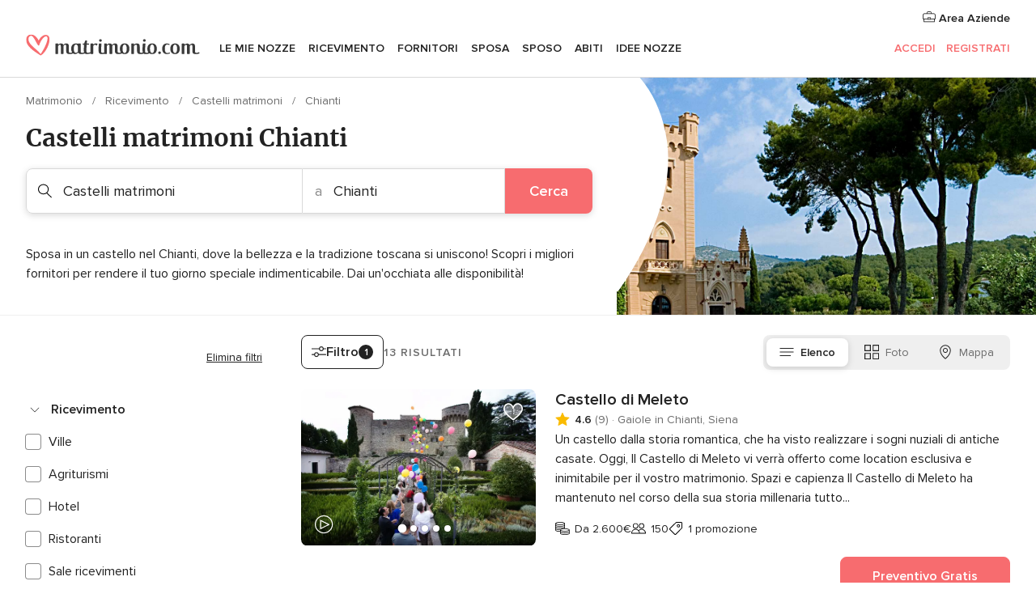

--- FILE ---
content_type: text/html; charset=UTF-8
request_url: https://www.matrimonio.com/castelli-matrimoni/chianti
body_size: 53542
content:
<!DOCTYPE html>
<html lang="it-IT" prefix="og: http://ogp.me/ns#">
<head>
<meta http-equiv="Content-Type" content="text/html; charset=utf-8">
<title>I 10 migliori castelli per matrimoni nel Chianti</title>
<meta name="description" content="Guida ai castelli per il ricevimento di nozze Chianti: se sogni di sposarti in un castello, ti mostriamo i migliori palazzi e castelli. Consulta qui i prezzi, i menù e i preventivi.">
<meta name="keywords" content="Castelli matrimoni Chianti, Castelli matrimoni a Chianti, Castelli matrimoni matrimonio Chianti, Castelli matrimoni nozze Chianti">
<meta name="robots" content="all">
<meta name="distribution" content="global">
<meta name="rating" content="general">
<meta name="pbdate" content="13:43:12 14/01/2026">
<link rel="canonical" href="https://www.matrimonio.com/castelli-matrimoni/chianti">
<link rel="alternate" href="android-app://com.matrimonio.launcher/matrimoniocom/m.matrimonio.com/castelli-matrimoni/chianti">
<meta name="viewport" content="width=device-width, initial-scale=1.0">
<meta name="apple-custom-itunes-app" content="app-id=606939610">
<meta name="apple-itunes-app" content="app-id=606939610, app-argument=https://app.appsflyer.com/id606939610?pid=WP-iOS-IT&c=WP-IT-LANDINGS&s=it">
<meta name="google-play-app" content="app-id=com.matrimonio.launcher">
<link rel="shortcut icon" href="https://www.matrimonio.com/mobile/assets/img/favicon/favicon.png">
<meta property="fb:pages" content="125509577464592" />
<meta property="fb:app_id" content="111914015519513" />
<meta property="og:type" content="website" />
<meta property="og:title" content="Trova tutto ciò che cerchi per il tuo matrimonio" />
<meta property="og:description" content="Sappiamo l&apos;importanza che ha per te il tuo matrimonio e vogliamo aiutarti a organizzarlo per fare in modo che sia il giorno più felice della tua vita." />
<meta property="og:image" content="https://cdn1.matrimonio.com/assets/img/directory/headings/bg_directory-hero-castillos.jpg">
<meta property="og:image:secure_url" content="https://cdn1.matrimonio.com/assets/img/directory/headings/bg_directory-hero-castillos.jpg">
<meta property="og:image:alt" content="Trova tutto ciò che cerchi per il tuo matrimonio">
<meta property="og:url" content="https://www.matrimonio.com/castelli-matrimoni/chianti" />
<meta name="twitter:card" content="summary_large_image" />
<link rel="stylesheet" href="https://www.matrimonio.com/builds/desktop/css/symfnw-IT73-1-20260114-002_www_m_/WebBundleResponsiveMarketplaceListingBodas.css">
<script>
var internalTrackingService = internalTrackingService || {
triggerSubmit : function() {},
triggerAbandon : function() {},
loaded : false
};
</script>
<script type="text/javascript">
function getCookie (name) {var b = document.cookie.match('(^|;)\\s*' + name + '\\s*=\\s*([^;]+)'); return b ? unescape(b.pop()) : null}
function overrideOneTrustGeo () {
const otgeoCookie = getCookie('otgeo') || '';
const regexp = /^([A-Za-z]+)(?:,([A-Za-z]+))?$/g;
const matches = [...otgeoCookie.matchAll(regexp)][0];
if (matches) {
const countryCode = matches[1];
const stateCode = matches[2];
const geolocationResponse = {
countryCode
};
if (stateCode) {
geolocationResponse.stateCode = stateCode;
}
return {
geolocationResponse
};
}
}
var OneTrust = overrideOneTrustGeo() || undefined;
</script>
<span class="ot-sdk-show-settings" style="display: none"></span>
<script src="https://cdn.cookielaw.org/scripttemplates/otSDKStub.js" data-language="it-IT" data-domain-script="6fcce6c3-f1fd-40b8-b4a4-105dc471be5a" data-ignore-ga='true' defer></script>
<script>var isCountryCookiesActiveByDefault=false,CONSENT_ANALYTICS_GROUP="C0002",CONSENT_PERSONALIZATION_GROUP="C0003",CONSENT_TARGETED_ADVERTISING_GROUP="C0004",CONSENT_SOCIAL_MEDIA_GROUP="C0005",cookieConsentContent='',hideCookieConsentLayer= '', OptanonAlertBoxClosed='';hideCookieConsentLayer=getCookie('hideCookieConsentLayer');OptanonAlertBoxClosed=getCookie('OptanonAlertBoxClosed');if(hideCookieConsentLayer==="1"||Boolean(OptanonAlertBoxClosed)){cookieConsentContent=queryStringToJSON(getCookie('OptanonConsent')||'');}function getCookie(e){var o=document.cookie.match("(^|;)\\s*"+e+"\\s*=\\s*([^;]+)");return o?unescape(o.pop()):null}function queryStringToJSON(e){var o=e.split("&"),t={};return o.forEach(function(e){e=e.split("="),t[e[0]]=decodeURIComponent(e[1]||"")}),JSON.parse(JSON.stringify(t))}function isCookieGroupAllowed(e){var o=cookieConsentContent.groups;if("string"!=typeof o){if(!isCountryCookiesActiveByDefault && e===CONSENT_ANALYTICS_GROUP && getCookie('hideCookieConsentLayer')==="1"){return true}return isCountryCookiesActiveByDefault;}for(var t=o.split(","),n=0;n<t.length;n++)if(t[n].indexOf(e,0)>=0)return"1"===t[n].split(":")[1];return!1}function userHasAcceptedTheCookies(){var e=document.getElementsByTagName("body")[0],o=document.createEvent("HTMLEvents");cookieConsentContent=queryStringToJSON(getCookie("OptanonConsent")||""),!0===isCookieGroupAllowed(CONSENT_ANALYTICS_GROUP)&&(o.initEvent("analyticsCookiesHasBeenAccepted",!0,!1),e.dispatchEvent(o)),!0===isCookieGroupAllowed(CONSENT_PERSONALIZATION_GROUP)&&(o.initEvent("personalizationCookiesHasBeenAccepted",!0,!1),e.dispatchEvent(o)),!0===isCookieGroupAllowed(CONSENT_TARGETED_ADVERTISING_GROUP)&&(o.initEvent("targetedAdvertisingCookiesHasBeenAccepted",!0,!1),e.dispatchEvent(o)),!0===isCookieGroupAllowed(CONSENT_SOCIAL_MEDIA_GROUP)&&(o.initEvent("socialMediaAdvertisingCookiesHasBeenAccepted",!0,!1),e.dispatchEvent(o))}</script>
<script>
document.getElementsByTagName('body')[0].addEventListener('oneTrustLoaded', function () {
if (OneTrust.GetDomainData()?.ConsentModel?.Name === 'notice only') {
const cookiePolicyLinkSelector = document.querySelectorAll('.ot-sdk-show-settings')
cookiePolicyLinkSelector.forEach((selector) => {
selector.style.display = 'none'
})
}
})
</script>
<script>
function CMP() {
var body = document.getElementsByTagName('body')[0];
var event = document.createEvent('HTMLEvents');
var callbackIAB = (tcData, success) => {
if (success && (tcData.eventStatus === 'tcloaded' || tcData.eventStatus === 'useractioncomplete')) {
window.__tcfapi('removeEventListener', 2, () => {
}, callbackIAB);
if ((typeof window.Optanon !== "undefined" &&
!window.Optanon.GetDomainData().IsIABEnabled) ||
(tcData.gdprApplies &&
typeof window.Optanon !== "undefined" &&
window.Optanon.GetDomainData().IsIABEnabled &&
getCookie('OptanonAlertBoxClosed'))) {
userHasAcceptedTheCookies();
}
if (isCookieGroupAllowed(CONSENT_ANALYTICS_GROUP) !== true) {
event.initEvent('analyticsCookiesHasBeenDenied', true, false);
body.dispatchEvent(event);
}
if (isCookieGroupAllowed(CONSENT_TARGETED_ADVERTISING_GROUP) !== true) {
event.initEvent('targetedAdvertisingCookiesHasBeenDenied', true, false);
body.dispatchEvent(event);
}
if (tcData.gdprApplies && typeof window.Optanon !== "undefined" && window.Optanon.GetDomainData().IsIABEnabled) {
event.initEvent('IABTcDataReady', true, false);
body.dispatchEvent(event);
} else {
event.initEvent('nonIABCountryDataReady', true, false);
body.dispatchEvent(event);
}
}
}
var cnt = 0;
var consentSetInterval = setInterval(function () {
cnt += 1;
if (cnt === 600) {
userHasAcceptedTheCookies();
clearInterval(consentSetInterval);
}
if (typeof window.Optanon !== "undefined" && !window.Optanon.GetDomainData().IsIABEnabled) {
clearInterval(consentSetInterval);
userHasAcceptedTheCookies();
event.initEvent('oneTrustLoaded', true, false);
body.dispatchEvent(event);
event.initEvent('nonIABCountryDataReady', true, false);
body.dispatchEvent(event);
}
if (typeof window.__tcfapi !== "undefined") {
event.initEvent('oneTrustLoaded', true, false);
body.dispatchEvent(event);
clearInterval(consentSetInterval);
window.__tcfapi('addEventListener', 2, callbackIAB);
}
});
}
function OptanonWrapper() {
CMP();
}
</script>
</head><body>
<script>
var gtagScript = function() { var s = document.createElement("script"), el = document.getElementsByTagName("script")[0]; s.defer = true;
s.src = "https://www.googletagmanager.com/gtag/js?id=G-S06FPGC3QV";
el.parentNode.insertBefore(s, el);}
window.dataLayer = window.dataLayer || [];
const analyticsGroupOpt = isCookieGroupAllowed(CONSENT_ANALYTICS_GROUP) === true;
const targetedAdsOpt = isCookieGroupAllowed(CONSENT_TARGETED_ADVERTISING_GROUP) === true;
const personalizationOpt = isCookieGroupAllowed(CONSENT_PERSONALIZATION_GROUP) === true;
window['gtag_enable_tcf_support'] = true;
document.getElementsByTagName('body')[0].addEventListener('oneTrustLoaded', function () {
gtagScript();
});
function gtag(){dataLayer.push(arguments);}
gtag('js', new Date());
gtag('consent', 'default', {
'analytics_storage': analyticsGroupOpt ? 'granted' : 'denied',
'ad_storage': targetedAdsOpt ? 'granted' : 'denied',
'ad_user_data': targetedAdsOpt ? 'granted' : 'denied',
'ad_user_personalization': targetedAdsOpt ? 'granted' : 'denied',
'functionality_storage': targetedAdsOpt ? 'granted' : 'denied',
'personalization_storage': personalizationOpt ? 'granted' : 'denied',
'security_storage': 'granted'
});
gtag('set', 'ads_data_redaction', !analyticsGroupOpt);
gtag('set', 'allow_ad_personalization_signals', analyticsGroupOpt);
gtag('set', 'allow_google_signals', analyticsGroupOpt);
gtag('set', 'allow_interest_groups', analyticsGroupOpt);
gtag('config', 'G-S06FPGC3QV', { groups: 'analytics', 'send_page_view': false });
gtag('config', 'AW-981308565', { groups: 'adwords' });
</script>

<div id="app-apps-download-banner" class="branch-banner-placeholder branchBannerPlaceholder"></div>

<a class="layoutSkipMain" href="#layoutMain">Vai ai contenuti principali</a>
<header class="layoutHeader">
<span class="layoutHeader__hamburger app-header-menu-toggle">
<i class="svgIcon app-svg-async svgIcon__list-menu "   data-name="_common/list-menu" data-svg="https://cdn1.matrimonio.com/assets/svg/optimized/_common/list-menu.svg" data-svg-lazyload="1"></i></span>
<a class="layoutHeader__logoAnchor app-analytics-event-click"
href="https://www.matrimonio.com/">
<img src="https://www.matrimonio.com/assets/img/logos/gen_logoHeader.svg"   alt="Matrimonio"  width="218" height="27"   >
</a>
<nav class="layoutHeader__nav app-header-nav">
<ul class="layoutNavMenu app-header-list">
<li class="layoutNavMenu__header">
<i class="svgIcon app-svg-async svgIcon__close layoutNavMenu__itemClose app-header-menu-toggle"   data-name="_common/close" data-svg="https://cdn1.matrimonio.com/assets/svg/optimized/_common/close.svg" data-svg-lazyload="1"></i>        </li>
<li class="layoutNavMenu__item app-header-menu-item-openSection layoutNavMenu__item--my_wedding ">
<a href="https://www.matrimonio.com/wedding-organizer"
class="layoutNavMenu__anchor app-header-menu-itemAnchor app-analytics-track-event-click "
data-tracking-section="header" data-tracking-category="Navigation" data-tracking-category-authed="1"
data-tracking-dt="tools"                >
Le mie nozze                </a>
<i class="svgIcon app-svg-async svgIcon__angleRightBlood layoutNavMenu__anchorArrow"   data-name="_common/angleRightBlood" data-svg="https://cdn1.matrimonio.com/assets/svg/optimized/_common/angleRightBlood.svg" data-svg-lazyload="1"></i>
<div class="layoutNavMenuTab app-header-menu-itemDropdown">
<div class="layoutNavMenuTab__layout">
<div class="layoutNavMenuTab__header">
<i class="svgIcon app-svg-async svgIcon__angleLeftBlood layoutNavMenuTab__icon app-header-menu-item-closeSection"   data-name="_common/angleLeftBlood" data-svg="https://cdn1.matrimonio.com/assets/svg/optimized/_common/angleLeftBlood.svg" data-svg-lazyload="1"></i>    <a class="layoutNavMenuTab__title" href="https://www.matrimonio.com/wedding-organizer">
Le mie nozze    </a>
<i class="svgIcon app-svg-async svgIcon__close layoutNavMenuTab__iconClose app-header-menu-toggle"   data-name="_common/close" data-svg="https://cdn1.matrimonio.com/assets/svg/optimized/_common/close.svg" data-svg-lazyload="1"></i></div>
<div class="layoutNavMenuTabMyWedding">
<div class="layoutNavMenuTabMyWeddingList">
<a class="layoutNavMenuTabMyWedding__title" href="https://www.matrimonio.com/wedding-organizer">
Il mio wedding organizer        </a>
<ul class="layoutNavMenuTabMyWeddingList__content ">
<li class="layoutNavMenuTabMyWeddingList__item layoutNavMenuTabMyWeddingList__item--viewAll">
<a href="https://www.matrimonio.com/wedding-organizer">Visualizza tutto</a>
</li>
<li class="layoutNavMenuTabMyWeddingList__item "
>
<a href="https://www.matrimonio.com/agenda-matrimonio">
<i class="svgIcon app-svg-async svgIcon__checklist layoutNavMenuTabMyWeddingList__itemIcon"   data-name="tools/categories/checklist" data-svg="https://cdn1.matrimonio.com/assets/svg/optimized/tools/categories/checklist.svg" data-svg-lazyload="1"></i>                        Agenda                    </a>
</li>
<li class="layoutNavMenuTabMyWeddingList__item "
>
<a href="https://www.matrimonio.com/lista-invitati-matrimonio">
<i class="svgIcon app-svg-async svgIcon__guests layoutNavMenuTabMyWeddingList__itemIcon"   data-name="tools/categories/guests" data-svg="https://cdn1.matrimonio.com/assets/svg/optimized/tools/categories/guests.svg" data-svg-lazyload="1"></i>                        Invitati                    </a>
</li>
<li class="layoutNavMenuTabMyWeddingList__item "
>
<a href="https://www.matrimonio.com/gestione-tavoli-matrimonio">
<i class="svgIcon app-svg-async svgIcon__tables layoutNavMenuTabMyWeddingList__itemIcon"   data-name="tools/categories/tables" data-svg="https://cdn1.matrimonio.com/assets/svg/optimized/tools/categories/tables.svg" data-svg-lazyload="1"></i>                        Tavoli                    </a>
</li>
<li class="layoutNavMenuTabMyWeddingList__item "
>
<a href="https://www.matrimonio.com/budgeter-matrimonio">
<i class="svgIcon app-svg-async svgIcon__budget layoutNavMenuTabMyWeddingList__itemIcon"   data-name="tools/categories/budget" data-svg="https://cdn1.matrimonio.com/assets/svg/optimized/tools/categories/budget.svg" data-svg-lazyload="1"></i>                        Budgeter                    </a>
</li>
<li class="layoutNavMenuTabMyWeddingList__item "
>
<a href="https://www.matrimonio.com/miei-fornitori-matrimonio">
<i class="svgIcon app-svg-async svgIcon__vendors layoutNavMenuTabMyWeddingList__itemIcon"   data-name="tools/categories/vendors" data-svg="https://cdn1.matrimonio.com/assets/svg/optimized/tools/categories/vendors.svg" data-svg-lazyload="1"></i>                        Fornitori                    </a>
</li>
<li class="layoutNavMenuTabMyWeddingList__item "
>
<a href="https://www.matrimonio.com/miei-abiti-sposa">
<i class="svgIcon app-svg-async svgIcon__dresses layoutNavMenuTabMyWeddingList__itemIcon"   data-name="tools/categories/dresses" data-svg="https://cdn1.matrimonio.com/assets/svg/optimized/tools/categories/dresses.svg" data-svg-lazyload="1"></i>                        Abiti                    </a>
</li>
<li class="layoutNavMenuTabMyWeddingList__item "
>
<a href="https://www.matrimonio.com/website/index.php?actionReferrer=8">
<i class="svgIcon app-svg-async svgIcon__website layoutNavMenuTabMyWeddingList__itemIcon"   data-name="tools/categories/website" data-svg="https://cdn1.matrimonio.com/assets/svg/optimized/tools/categories/website.svg" data-svg-lazyload="1"></i>                        Wedding Site                    </a>
</li>
<li class="layoutNavMenuTabMyWeddingList__item app-analytics-track-event-click"
data-tracking-category="Navigation"
data-tracking-section="header_venues"
data-tracking-dt="contest"
>
<a href="https://www.matrimonio.com/sorteggio">
<i class="svgIcon app-svg-async svgIcon__contest layoutNavMenuTabMyWeddingList__itemIcon"   data-name="tools/categories/contest" data-svg="https://cdn1.matrimonio.com/assets/svg/optimized/tools/categories/contest.svg" data-svg-lazyload="1"></i>                        Concorso                    </a>
</li>
</ul>
</div>
<div class="layoutNavMenuTabMyWeddingBanners">
<div class="layoutNavMenuBannerBox app-header-menu-banner app-link "
data-href="https://www.matrimonio.com/app-matrimonio"
>
<div class="layoutNavMenuBannerBox__content">
<p class="layoutNavMenuBannerBox__title">Scarica l'app</p>
<span class="layoutNavMenuBannerBox__subtitle">Organizza il tuo matrimonio quando e dove vuoi</span>
</div>
<img data-src="https://www.matrimonio.com/assets/img/logos/square-icon.svg"  class="lazyload layoutNavMenuBannerBox__icon" alt="Icona app"  width="60" height="60"  >
</div>
<div class="layoutNavMenuBannerBox app-header-menu-banner app-link "
data-href="https://www.matrimonio.com/album-matrimonio-wedshoots"
>
<div class="layoutNavMenuBannerBox__content">
<a class="layoutNavMenuBannerBox__title" href="https://www.matrimonio.com/album-matrimonio-wedshoots">Wedshoots</a>
<span class="layoutNavMenuBannerBox__subtitle">Tutte le foto dei tuoi invitati in un solo album</span>
</div>
<img data-src="https://www.matrimonio.com/assets/img/wedshoots/ico_wedshoots.svg"  class="lazyload layoutNavMenuBannerBox__icon" alt="Icona Wedshoots"  width="60" height="60"  >
</div>
</div>
</div>    </div>
</div>
</li>
<li class="layoutNavMenu__item app-header-menu-item-openSection layoutNavMenu__item--venues ">
<a href="https://www.matrimonio.com/ricevimento"
class="layoutNavMenu__anchor app-header-menu-itemAnchor app-analytics-track-event-click "
data-tracking-section="header" data-tracking-category="Navigation" data-tracking-category-authed="1"
data-tracking-dt="venues"                >
Ricevimento                </a>
<i class="svgIcon app-svg-async svgIcon__angleRightBlood layoutNavMenu__anchorArrow"   data-name="_common/angleRightBlood" data-svg="https://cdn1.matrimonio.com/assets/svg/optimized/_common/angleRightBlood.svg" data-svg-lazyload="1"></i>
<div class="layoutNavMenuTab app-header-menu-itemDropdown">
<div class="layoutNavMenuTab__layout">
<div class="layoutNavMenuTab__header">
<i class="svgIcon app-svg-async svgIcon__angleLeftBlood layoutNavMenuTab__icon app-header-menu-item-closeSection"   data-name="_common/angleLeftBlood" data-svg="https://cdn1.matrimonio.com/assets/svg/optimized/_common/angleLeftBlood.svg" data-svg-lazyload="1"></i>    <a class="layoutNavMenuTab__title" href="https://www.matrimonio.com/ricevimento">
Ricevimento    </a>
<i class="svgIcon app-svg-async svgIcon__close layoutNavMenuTab__iconClose app-header-menu-toggle"   data-name="_common/close" data-svg="https://cdn1.matrimonio.com/assets/svg/optimized/_common/close.svg" data-svg-lazyload="1"></i></div>
<div class="layoutNavMenuTabVenues">
<div class="layoutNavMenuTabVenues__categories">
<div class="layoutNavMenuTabVenuesList">
<a class="layoutNavMenuTabVenues__title"
href="https://www.matrimonio.com/ricevimento">
Ricevimento            </a>
<ul class="layoutNavMenuTabVenuesList__content">
<li class="layoutNavMenuTabVenuesList__item layoutNavMenuTabVenuesList__item--viewAll">
<a href="https://www.matrimonio.com/ricevimento">Visualizza tutto</a>
</li>
<li class="layoutNavMenuTabVenuesList__item">
<a href="https://www.matrimonio.com/ville-matrimoni">
Ville matrimoni                        </a>
</li>
<li class="layoutNavMenuTabVenuesList__item">
<a href="https://www.matrimonio.com/agriturismo-ricevimenti">
Agriturismo ricevimenti                        </a>
</li>
<li class="layoutNavMenuTabVenuesList__item">
<a href="https://www.matrimonio.com/hotel-ricevimenti">
Hotel ricevimenti                        </a>
</li>
<li class="layoutNavMenuTabVenuesList__item">
<a href="https://www.matrimonio.com/ristoranti-ricevimenti">
Ristoranti ricevimenti                        </a>
</li>
<li class="layoutNavMenuTabVenuesList__item">
<a href="https://www.matrimonio.com/sala-ricevimenti">
Sala ricevimenti                        </a>
</li>
<li class="layoutNavMenuTabVenuesList__item">
<a href="https://www.matrimonio.com/catering-matrimoni">
Catering matrimoni                        </a>
</li>
<li class="layoutNavMenuTabVenuesList__item">
<a href="https://www.matrimonio.com/castelli-matrimoni">
Castelli matrimoni                        </a>
</li>
<li class="layoutNavMenuTabVenuesList__item">
<a href="https://www.matrimonio.com/matrimoni-in-spiaggia">
Matrimoni in spiaggia                        </a>
</li>
<li class="layoutNavMenuTabVenuesList__item">
<a href="https://www.matrimonio.com/location-matrimoni">
Location matrimoni                        </a>
</li>
<li class="layoutNavMenuTabVenuesList__item layoutNavMenuTabVenuesList__item--highlight">
<a href="https://www.matrimonio.com/promozioni/ricevimento">
Promozioni                        </a>
</li>
</ul>
</div>
</div>
<div class="layoutNavMenuTabVenuesBanners">
<div class="layoutNavMenuBannerBox app-header-menu-banner app-link app-analytics-track-event-click"
data-href="https://www.matrimonio.com/destination-wedding"
data-tracking-section=header_venues                      data-tracking-category=Navigation                      data-tracking-dt=destination_weddings         >
<div class="layoutNavMenuBannerBox__content">
<p class="layoutNavMenuBannerBox__title">Destination Weddings</p>
<span class="layoutNavMenuBannerBox__subtitle">Il tuo matrimonio da sogno all'estero.</span>
</div>
<img class="svgIcon svgIcon__plane_destination layoutNavMenuBannerBox__icon lazyload" data-src="https://cdn1.matrimonio.com/assets/svg/original/illustration/plane_destination.svg"  alt="illustration plane destination" width="56" height="56" >    </div>
<div class="layoutNavMenuBannerBox app-header-menu-banner app-link app-analytics-track-event-click"
data-href="https://www.matrimonio.com/sorteggio"
data-tracking-section=header_venues                      data-tracking-category=Navigation                      data-tracking-dt=contest         >
<div class="layoutNavMenuBannerBox__content">
<p class="layoutNavMenuBannerBox__title">Vinci 5.000&euro;</p>
<span class="layoutNavMenuBannerBox__subtitle">Partecipa alla 155ª edizione del concorso di Matrimonio.com</span>
</div>
<img class="svgIcon svgIcon__stars layoutNavMenuBannerBox__icon lazyload" data-src="https://cdn1.matrimonio.com/assets/svg/original/illustration/stars.svg"  alt="illustration stars" width="56" height="56" >    </div>
</div>
</div>
</div>
</div>
</li>
<li class="layoutNavMenu__item app-header-menu-item-openSection layoutNavMenu__item--vendors ">
<a href="https://www.matrimonio.com/fornitori"
class="layoutNavMenu__anchor app-header-menu-itemAnchor app-analytics-track-event-click "
data-tracking-section="header" data-tracking-category="Navigation" data-tracking-category-authed="1"
data-tracking-dt="vendors"                >
Fornitori                </a>
<i class="svgIcon app-svg-async svgIcon__angleRightBlood layoutNavMenu__anchorArrow"   data-name="_common/angleRightBlood" data-svg="https://cdn1.matrimonio.com/assets/svg/optimized/_common/angleRightBlood.svg" data-svg-lazyload="1"></i>
<div class="layoutNavMenuTab app-header-menu-itemDropdown">
<div class="layoutNavMenuTab__layout">
<div class="layoutNavMenuTab__header">
<i class="svgIcon app-svg-async svgIcon__angleLeftBlood layoutNavMenuTab__icon app-header-menu-item-closeSection"   data-name="_common/angleLeftBlood" data-svg="https://cdn1.matrimonio.com/assets/svg/optimized/_common/angleLeftBlood.svg" data-svg-lazyload="1"></i>    <a class="layoutNavMenuTab__title" href="https://www.matrimonio.com/fornitori">
Fornitori    </a>
<i class="svgIcon app-svg-async svgIcon__close layoutNavMenuTab__iconClose app-header-menu-toggle"   data-name="_common/close" data-svg="https://cdn1.matrimonio.com/assets/svg/optimized/_common/close.svg" data-svg-lazyload="1"></i></div>
<div class="layoutNavMenuTabVendors">
<div class="layoutNavMenuTabVendors__content layoutNavMenuTabVendors__contentBig">
<div class="layoutNavMenuTabVendorsList">
<a class="layoutNavMenuTabVendors__title" href="https://www.matrimonio.com/fornitori">
Trova i fornitori per le tue nozze            </a>
<ul class="layoutNavMenuTabVendorsList__content">
<li class="layoutNavMenuTabVendorsList__item layoutNavMenuTabVendorsList__item--viewAll">
<a href="https://www.matrimonio.com/fornitori">Visualizza tutto</a>
</li>
<li class="layoutNavMenuTabVendorsList__item">
<i class="svgIcon app-svg-async svgIcon__categPhoto layoutNavMenuTabVendorsList__itemIcon"   data-name="vendors/categories/categPhoto" data-svg="https://cdn1.matrimonio.com/assets/svg/optimized/vendors/categories/categPhoto.svg" data-svg-lazyload="1"></i>                        <a href="https://www.matrimonio.com/fotografo-matrimonio">
Fotografo matrimonio                        </a>
</li>
<li class="layoutNavMenuTabVendorsList__item">
<i class="svgIcon app-svg-async svgIcon__categVideo layoutNavMenuTabVendorsList__itemIcon"   data-name="vendors/categories/categVideo" data-svg="https://cdn1.matrimonio.com/assets/svg/optimized/vendors/categories/categVideo.svg" data-svg-lazyload="1"></i>                        <a href="https://www.matrimonio.com/video-matrimonio">
Video Matrimonio                        </a>
</li>
<li class="layoutNavMenuTabVendorsList__item">
<i class="svgIcon app-svg-async svgIcon__categMusic layoutNavMenuTabVendorsList__itemIcon"   data-name="vendors/categories/categMusic" data-svg="https://cdn1.matrimonio.com/assets/svg/optimized/vendors/categories/categMusic.svg" data-svg-lazyload="1"></i>                        <a href="https://www.matrimonio.com/musica-matrimonio">
Musica matrimonio                        </a>
</li>
<li class="layoutNavMenuTabVendorsList__item">
<i class="svgIcon app-svg-async svgIcon__categRental layoutNavMenuTabVendorsList__itemIcon"   data-name="vendors/categories/categRental" data-svg="https://cdn1.matrimonio.com/assets/svg/optimized/vendors/categories/categRental.svg" data-svg-lazyload="1"></i>                        <a href="https://www.matrimonio.com/auto-matrimonio">
Auto matrimonio                        </a>
</li>
<li class="layoutNavMenuTabVendorsList__item">
<i class="svgIcon app-svg-async svgIcon__categTransport layoutNavMenuTabVendorsList__itemIcon"   data-name="vendors/categories/categTransport" data-svg="https://cdn1.matrimonio.com/assets/svg/optimized/vendors/categories/categTransport.svg" data-svg-lazyload="1"></i>                        <a href="https://www.matrimonio.com/noleggio-autobus">
Noleggio autobus                        </a>
</li>
<li class="layoutNavMenuTabVendorsList__item">
<i class="svgIcon app-svg-async svgIcon__categFlower layoutNavMenuTabVendorsList__itemIcon"   data-name="vendors/categories/categFlower" data-svg="https://cdn1.matrimonio.com/assets/svg/optimized/vendors/categories/categFlower.svg" data-svg-lazyload="1"></i>                        <a href="https://www.matrimonio.com/fiori-matrimonio">
Fiori matrimonio                        </a>
</li>
<li class="layoutNavMenuTabVendorsList__item">
<i class="svgIcon app-svg-async svgIcon__categInvite layoutNavMenuTabVendorsList__itemIcon"   data-name="vendors/categories/categInvite" data-svg="https://cdn1.matrimonio.com/assets/svg/optimized/vendors/categories/categInvite.svg" data-svg-lazyload="1"></i>                        <a href="https://www.matrimonio.com/partecipazioni-nozze">
Partecipazioni nozze                        </a>
</li>
<li class="layoutNavMenuTabVendorsList__item">
<i class="svgIcon app-svg-async svgIcon__categGift layoutNavMenuTabVendorsList__itemIcon"   data-name="vendors/categories/categGift" data-svg="https://cdn1.matrimonio.com/assets/svg/optimized/vendors/categories/categGift.svg" data-svg-lazyload="1"></i>                        <a href="https://www.matrimonio.com/bomboniere">
Bomboniere                        </a>
</li>
</ul>
</div>
<div class="layoutNavMenuTabVendorsPremium">
<p class="layoutNavMenuTabVendorsPremium__subtitle">In evidenza</p>
<ul class="layoutNavMenuTabVendorsPremium__content">
<li class="layoutNavMenuTabVendorsPremium__item">
<div data-href="https://www.matrimonio.com/anfm" class="layoutNavMenuTabVendorsPremium__link link app-header-menu-premium-link app-link">
<img data-src="https://cdn1.matrimonio.com/assets/img/directory/gen_miniLogo-74.jpg"  class="lazyload layoutNavMenuTabVendorsPremium__image" alt="Fotografi garanzie ANFM"  width="50" height="50"  >
Fotografi garanzie ANFM                            </div>
</li>
</ul>
</div>
<div class="layoutNavMenuTabVendorsListOthers">
<p class="layoutNavMenuTabVendorsListOthers__subtitle">Altre categorie</p>
<ul class="layoutNavMenuTabVendorsListOthers__container">
<li class="layoutNavMenuTabVendorsListOthers__item">
<a href="https://www.matrimonio.com/noleggio-arredi">
Noleggio arredi                        </a>
</li>
<li class="layoutNavMenuTabVendorsListOthers__item">
<a href="https://www.matrimonio.com/noleggio-tensostrutture">
Noleggio tensostrutture                        </a>
</li>
<li class="layoutNavMenuTabVendorsListOthers__item">
<a href="https://www.matrimonio.com/animazione-matrimoni">
Animazione Matrimoni                        </a>
</li>
<li class="layoutNavMenuTabVendorsListOthers__item">
<a href="https://www.matrimonio.com/decorazioni-matrimonio">
Decorazioni matrimonio                        </a>
</li>
<li class="layoutNavMenuTabVendorsListOthers__item">
<a href="https://www.matrimonio.com/lista-di-nozze">
Lista di nozze                        </a>
</li>
<li class="layoutNavMenuTabVendorsListOthers__item">
<a href="https://www.matrimonio.com/wedding-planner">
Wedding planner                        </a>
</li>
<li class="layoutNavMenuTabVendorsListOthers__item">
<a href="https://www.matrimonio.com/noleggio-carrozze">
Noleggio carrozze                        </a>
</li>
<li class="layoutNavMenuTabVendorsListOthers__item">
<a href="https://www.matrimonio.com/viaggio-di-nozze">
Viaggio di nozze                        </a>
</li>
<li class="layoutNavMenuTabVendorsListOthers__item">
<a href="https://www.matrimonio.com/proposte-originali">
Proposte originali                        </a>
</li>
<li class="layoutNavMenuTabVendorsListOthers__item">
<a href="https://www.matrimonio.com/torte-nuziali">
Torte nuziali                        </a>
</li>
<li class="layoutNavMenuTabVendorsListOthers__item">
<a href="https://www.matrimonio.com/photo-booth">
Photo booth                        </a>
</li>
<li class="layoutNavMenuTabVendorsListOthers__deals">
<a href="https://www.matrimonio.com/promozioni/fornitori">
Promozioni                        </a>
</li>
</ul>
</div>
</div>
<div class="layoutNavMenuTabVendorsBanners hasPremium">
<div class="layoutNavMenuBannerBox app-header-menu-banner app-link app-analytics-track-event-click"
data-href="https://www.matrimonio.com/destination-wedding"
data-tracking-section=header_vendors                      data-tracking-category=Navigation                      data-tracking-dt=destination_weddings         >
<div class="layoutNavMenuBannerBox__content">
<p class="layoutNavMenuBannerBox__title">Destination Weddings</p>
<span class="layoutNavMenuBannerBox__subtitle">Il tuo matrimonio da sogno all'estero.</span>
</div>
<img class="svgIcon svgIcon__plane_destination layoutNavMenuBannerBox__icon lazyload" data-src="https://cdn1.matrimonio.com/assets/svg/original/illustration/plane_destination.svg"  alt="illustration plane destination" width="56" height="56" >    </div>
<div class="layoutNavMenuBannerBox app-header-menu-banner app-link app-analytics-track-event-click"
data-href="https://www.matrimonio.com/sorteggio"
data-tracking-section=header_vendors                      data-tracking-category=Navigation                      data-tracking-dt=contest         >
<div class="layoutNavMenuBannerBox__content">
<p class="layoutNavMenuBannerBox__title">Vinci 5.000&euro;</p>
<span class="layoutNavMenuBannerBox__subtitle">Partecipa alla 155ª edizione del concorso di Matrimonio.com</span>
</div>
<img class="svgIcon svgIcon__stars layoutNavMenuBannerBox__icon lazyload" data-src="https://cdn1.matrimonio.com/assets/svg/original/illustration/stars.svg"  alt="illustration stars" width="56" height="56" >    </div>
</div>
</div>    </div>
</div>
</li>
<li class="layoutNavMenu__item app-header-menu-item-openSection layoutNavMenu__item--brides ">
<a href="https://www.matrimonio.com/sposa"
class="layoutNavMenu__anchor app-header-menu-itemAnchor app-analytics-track-event-click "
data-tracking-section="header" data-tracking-category="Navigation" data-tracking-category-authed="1"
>
Sposa                </a>
<i class="svgIcon app-svg-async svgIcon__angleRightBlood layoutNavMenu__anchorArrow"   data-name="_common/angleRightBlood" data-svg="https://cdn1.matrimonio.com/assets/svg/optimized/_common/angleRightBlood.svg" data-svg-lazyload="1"></i>
<div class="layoutNavMenuTab app-header-menu-itemDropdown">
<div class="layoutNavMenuTab__layout">
<div class="layoutNavMenuTab__header">
<i class="svgIcon app-svg-async svgIcon__angleLeftBlood layoutNavMenuTab__icon app-header-menu-item-closeSection"   data-name="_common/angleLeftBlood" data-svg="https://cdn1.matrimonio.com/assets/svg/optimized/_common/angleLeftBlood.svg" data-svg-lazyload="1"></i>    <a class="layoutNavMenuTab__title" href="https://www.matrimonio.com/sposa">
Spose    </a>
<i class="svgIcon app-svg-async svgIcon__close layoutNavMenuTab__iconClose app-header-menu-toggle"   data-name="_common/close" data-svg="https://cdn1.matrimonio.com/assets/svg/optimized/_common/close.svg" data-svg-lazyload="1"></i></div>
<div class="layoutNavMenuTabBridesGrooms">
<div class="layoutNavMenuTabBridesGroomsList">
<a class="layoutNavMenuTabBridesGrooms__title" href="https://www.matrimonio.com/sposa">
Spose        </a>
<ul class="layoutNavMenuTabBridesGroomsList__content">
<li class="layoutNavMenuTabBridesGroomsList__item layoutNavMenuTabBridesGroomsList__item--viewAll">
<a href="https://www.matrimonio.com/sposa">Visualizza tutto</a>
</li>
<li class="layoutNavMenuTabBridesGroomsList__item">
<a href="https://www.matrimonio.com/abiti-da-sposa">
Abiti da sposa                    </a>
</li>
<li class="layoutNavMenuTabBridesGroomsList__item">
<a href="https://www.matrimonio.com/accessori-sposa">
Accessori sposa                    </a>
</li>
<li class="layoutNavMenuTabBridesGroomsList__item">
<a href="https://www.matrimonio.com/abiti-da-cerimonia">
Abiti da cerimonia                    </a>
</li>
<li class="layoutNavMenuTabBridesGroomsList__item">
<a href="https://www.matrimonio.com/acconciature-sposa">
Acconciature sposa                    </a>
</li>
<li class="layoutNavMenuTabBridesGroomsList__item">
<a href="https://www.matrimonio.com/trucco-sposa">
Trucco sposa                    </a>
</li>
<li class="layoutNavMenuTabBridesGroomsList__item">
<a href="https://www.matrimonio.com/trattamenti-estetici">
Trattamenti estetici                    </a>
</li>
<li class="layoutNavMenuTabBridesGroomsList__item">
<a href="https://www.matrimonio.com/gioielleria">
Gioielleria                    </a>
</li>
<li class="layoutNavMenuTabBridesGroomsList__item">
<a href="https://www.matrimonio.com/fedi-nuziali">
Fedi nuziali                    </a>
</li>
<li class="layoutNavMenuTabBridesGroomsList__item layoutNavMenuTabBridesGroomsList__item--highlight">
<a href="https://www.matrimonio.com/promozioni/sposa">
Promozioni                </a>
</li>
</ul>
</div>
<div class="layoutNavMenuTabBridesGroomsBanner">
<div class="layoutNavMenuBannerBox app-header-menu-banner app-link "
data-href="https://www.matrimonio.com/abiti-sposa"
>
<div class="layoutNavMenuBannerBox__content">
<p class="layoutNavMenuBannerBox__title">Catalogo abiti da sposa</p>
<span class="layoutNavMenuBannerBox__subtitle">Scegli il tuo e trovalo nei negozi della tua zona.</span>
</div>
<img class="svgIcon svgIcon__dress layoutNavMenuBannerBox__icon lazyload" data-src="https://cdn1.matrimonio.com/assets/svg/original/illustration/dress.svg"  alt="illustration dress" width="56" height="56" >    </div>
</div>
</div>    </div>
</div>
</li>
<li class="layoutNavMenu__item app-header-menu-item-openSection layoutNavMenu__item--grooms ">
<a href="https://www.matrimonio.com/sposo"
class="layoutNavMenu__anchor app-header-menu-itemAnchor app-analytics-track-event-click "
data-tracking-section="header" data-tracking-category="Navigation" data-tracking-category-authed="1"
>
Sposo                </a>
<i class="svgIcon app-svg-async svgIcon__angleRightBlood layoutNavMenu__anchorArrow"   data-name="_common/angleRightBlood" data-svg="https://cdn1.matrimonio.com/assets/svg/optimized/_common/angleRightBlood.svg" data-svg-lazyload="1"></i>
<div class="layoutNavMenuTab app-header-menu-itemDropdown">
<div class="layoutNavMenuTab__layout">
<div class="layoutNavMenuTab__header">
<i class="svgIcon app-svg-async svgIcon__angleLeftBlood layoutNavMenuTab__icon app-header-menu-item-closeSection"   data-name="_common/angleLeftBlood" data-svg="https://cdn1.matrimonio.com/assets/svg/optimized/_common/angleLeftBlood.svg" data-svg-lazyload="1"></i>    <a class="layoutNavMenuTab__title" href="https://www.matrimonio.com/sposo">
Sposi    </a>
<i class="svgIcon app-svg-async svgIcon__close layoutNavMenuTab__iconClose app-header-menu-toggle"   data-name="_common/close" data-svg="https://cdn1.matrimonio.com/assets/svg/optimized/_common/close.svg" data-svg-lazyload="1"></i></div>
<div class="layoutNavMenuTabBridesGrooms">
<div class="layoutNavMenuTabBridesGroomsList">
<a class="layoutNavMenuTabBridesGrooms__title" href="https://www.matrimonio.com/sposo">
Sposi        </a>
<ul class="layoutNavMenuTabBridesGroomsList__content">
<li class="layoutNavMenuTabBridesGroomsList__item layoutNavMenuTabBridesGroomsList__item--viewAll">
<a href="https://www.matrimonio.com/sposo">Visualizza tutto</a>
</li>
<li class="layoutNavMenuTabBridesGroomsList__item">
<a href="https://www.matrimonio.com/vestiti-sposo">
Vestiti sposo                    </a>
</li>
<li class="layoutNavMenuTabBridesGroomsList__item">
<a href="https://www.matrimonio.com/accessori-sposo">
Accessori sposo                    </a>
</li>
<li class="layoutNavMenuTabBridesGroomsList__item">
<a href="https://www.matrimonio.com/estetica-maschile">
Estetica maschile                    </a>
</li>
<li class="layoutNavMenuTabBridesGroomsList__item layoutNavMenuTabBridesGroomsList__item--highlight">
<a href="https://www.matrimonio.com/promozioni/sposo">
Promozioni                </a>
</li>
</ul>
</div>
<div class="layoutNavMenuTabBridesGroomsBanner">
<div class="layoutNavMenuBannerBox app-header-menu-banner app-link "
data-href="https://www.matrimonio.com/vestiti-da-sposo"
>
<div class="layoutNavMenuBannerBox__content">
<p class="layoutNavMenuBannerBox__title">Catalogo sposo</p>
<span class="layoutNavMenuBannerBox__subtitle">Scegli il tuo e trovalo nei negozi della tua zona.</span>
</div>
<img class="svgIcon svgIcon__bowtie_blue layoutNavMenuBannerBox__icon lazyload" data-src="https://cdn1.matrimonio.com/assets/svg/original/illustration/bowtie_blue.svg"  alt="illustration bowtie blue" width="56" height="56" >    </div>
</div>
</div>    </div>
</div>
</li>
<li class="layoutNavMenu__item app-header-menu-item-openSection layoutNavMenu__item--dresses ">
<a href="https://www.matrimonio.com/abiti-sposa"
class="layoutNavMenu__anchor app-header-menu-itemAnchor app-analytics-track-event-click "
data-tracking-section="header" data-tracking-category="Navigation" data-tracking-category-authed="1"
data-tracking-dt="dresses"                >
Abiti                </a>
<i class="svgIcon app-svg-async svgIcon__angleRightBlood layoutNavMenu__anchorArrow"   data-name="_common/angleRightBlood" data-svg="https://cdn1.matrimonio.com/assets/svg/optimized/_common/angleRightBlood.svg" data-svg-lazyload="1"></i>
<div class="layoutNavMenuTab app-header-menu-itemDropdown">
<div class="layoutNavMenuTab__layout">
<div class="layoutNavMenuTab__header">
<i class="svgIcon app-svg-async svgIcon__angleLeftBlood layoutNavMenuTab__icon app-header-menu-item-closeSection"   data-name="_common/angleLeftBlood" data-svg="https://cdn1.matrimonio.com/assets/svg/optimized/_common/angleLeftBlood.svg" data-svg-lazyload="1"></i>    <a class="layoutNavMenuTab__title" href="https://www.matrimonio.com/abiti-sposa">
Abiti    </a>
<i class="svgIcon app-svg-async svgIcon__close layoutNavMenuTab__iconClose app-header-menu-toggle"   data-name="_common/close" data-svg="https://cdn1.matrimonio.com/assets/svg/optimized/_common/close.svg" data-svg-lazyload="1"></i></div>
<div class="layoutNavMenuTabDresses">
<div class="layoutNavMenuTabDressesList">
<a class="layoutNavMenuTabDresses__title" href="https://www.matrimonio.com/abiti-sposa">
Tendenze moda nuziale        </a>
<ul class="layoutNavMenuTabDressesList__content">
<li class="layoutNavMenuTabDressesList__item layoutNavMenuTabDressesList__item--viewAll">
<a href="https://www.matrimonio.com/abiti-sposa">Visualizza tutto</a>
</li>
<li class="layoutNavMenuTabDressesList__item">
<a href="https://www.matrimonio.com/abiti-sposa" class="layoutNavMenuTabDressesList__Link">
<i class="svgIcon app-svg-async svgIcon__bride-dress layoutNavMenuTabDressesList__itemIcon"   data-name="dresses/categories/bride-dress" data-svg="https://cdn1.matrimonio.com/assets/svg/optimized/dresses/categories/bride-dress.svg" data-svg-lazyload="1"></i>                        Sposa                    </a>
</li>
<li class="layoutNavMenuTabDressesList__item">
<a href="https://www.matrimonio.com/vestiti-da-sposo" class="layoutNavMenuTabDressesList__Link">
<i class="svgIcon app-svg-async svgIcon__suit layoutNavMenuTabDressesList__itemIcon"   data-name="dresses/categories/suit" data-svg="https://cdn1.matrimonio.com/assets/svg/optimized/dresses/categories/suit.svg" data-svg-lazyload="1"></i>                        Sposo                    </a>
</li>
<li class="layoutNavMenuTabDressesList__item">
<a href="https://www.matrimonio.com/abiti-cerimonia" class="layoutNavMenuTabDressesList__Link">
<i class="svgIcon app-svg-async svgIcon__dress layoutNavMenuTabDressesList__itemIcon"   data-name="dresses/categories/dress" data-svg="https://cdn1.matrimonio.com/assets/svg/optimized/dresses/categories/dress.svg" data-svg-lazyload="1"></i>                        Cerimonia                    </a>
</li>
<li class="layoutNavMenuTabDressesList__item">
<a href="https://www.matrimonio.com/gioielli" class="layoutNavMenuTabDressesList__Link">
<i class="svgIcon app-svg-async svgIcon__diamond layoutNavMenuTabDressesList__itemIcon"   data-name="dresses/categories/diamond" data-svg="https://cdn1.matrimonio.com/assets/svg/optimized/dresses/categories/diamond.svg" data-svg-lazyload="1"></i>                        Gioielli                    </a>
</li>
<li class="layoutNavMenuTabDressesList__item">
<a href="https://www.matrimonio.com/accessori" class="layoutNavMenuTabDressesList__Link">
<i class="svgIcon app-svg-async svgIcon__handbag layoutNavMenuTabDressesList__itemIcon"   data-name="dresses/categories/handbag" data-svg="https://cdn1.matrimonio.com/assets/svg/optimized/dresses/categories/handbag.svg" data-svg-lazyload="1"></i>                        Accessori                    </a>
</li>
</ul>
</div>
<div class="layoutNavMenuTabDressesFeatured">
<p class="layoutNavMenuTabDresses__subtitle">Firme in evidenza</p>
<div class="layoutNavMenuTabDressesFeatured__content">
<a href="https://www.matrimonio.com/abiti-sposa/elizabeth-passion--d1288">
<figure class="layoutNavMenuTabDressesFeaturedItem">
<img data-src="https://cdn0.matrimonio.com/cat/abiti-sposa/elizabeth-passion/5824--mfvr1186827.jpg"  class="lazyload layoutNavMenuTabDressesFeaturedItem__image" alt="Elizabeth Passion"  width="290" height="406"  >
<figcaption class="layoutNavMenuTabDressesFeaturedItem__name">Elizabeth Passion</figcaption>
</figure>
</a>
<a href="https://www.matrimonio.com/abiti-sposa/justin-alexander-signature--d394">
<figure class="layoutNavMenuTabDressesFeaturedItem">
<img data-src="https://cdn0.matrimonio.com/cat/abiti-sposa/justin-alexander-signature/ambrosia--mfvr1190481.jpg"  class="lazyload layoutNavMenuTabDressesFeaturedItem__image" alt="Justin Alexander Signature"  width="290" height="406"  >
<figcaption class="layoutNavMenuTabDressesFeaturedItem__name">Justin Alexander Signature</figcaption>
</figure>
</a>
<a href="https://www.matrimonio.com/abiti-sposa/adriana-alier--d294">
<figure class="layoutNavMenuTabDressesFeaturedItem">
<img data-src="https://cdn0.matrimonio.com/cat/abiti-sposa/adriana-alier/saira--mfvr1186147.jpg"  class="lazyload layoutNavMenuTabDressesFeaturedItem__image" alt="Adriana Alier"  width="290" height="406"  >
<figcaption class="layoutNavMenuTabDressesFeaturedItem__name">Adriana Alier</figcaption>
</figure>
</a>
<a href="https://www.matrimonio.com/abiti-sposa/luna-novias--d229">
<figure class="layoutNavMenuTabDressesFeaturedItem">
<img data-src="https://cdn0.matrimonio.com/cat/abiti-sposa/luna-novias/agate--mfvr1186513.jpg"  class="lazyload layoutNavMenuTabDressesFeaturedItem__image" alt="Luna Novias"  width="290" height="406"  >
<figcaption class="layoutNavMenuTabDressesFeaturedItem__name">Luna Novias</figcaption>
</figure>
</a>
<a href="https://www.matrimonio.com/abiti-sposa/demetrios--d175">
<figure class="layoutNavMenuTabDressesFeaturedItem">
<img data-src="https://cdn0.matrimonio.com/cat/abiti-sposa/demetrios/dr407--mfvr1176801.jpg"  class="lazyload layoutNavMenuTabDressesFeaturedItem__image" alt="Demetrios"  width="290" height="406"  >
<figcaption class="layoutNavMenuTabDressesFeaturedItem__name">Demetrios</figcaption>
</figure>
</a>
</div>
</div>
</div>
</div>
</div>
</li>
<li class="layoutNavMenu__item app-header-menu-item-openSection layoutNavMenu__item--articles ">
<a href="https://www.matrimonio.com/articoli"
class="layoutNavMenu__anchor app-header-menu-itemAnchor app-analytics-track-event-click "
data-tracking-section="header" data-tracking-category="Navigation" data-tracking-category-authed="1"
data-tracking-dt="ideas"                >
Idee nozze                </a>
<i class="svgIcon app-svg-async svgIcon__angleRightBlood layoutNavMenu__anchorArrow"   data-name="_common/angleRightBlood" data-svg="https://cdn1.matrimonio.com/assets/svg/optimized/_common/angleRightBlood.svg" data-svg-lazyload="1"></i>
<div class="layoutNavMenuTab app-header-menu-itemDropdown">
<div class="layoutNavMenuTab__layout">
<div class="layoutNavMenuTab__header">
<i class="svgIcon app-svg-async svgIcon__angleLeftBlood layoutNavMenuTab__icon app-header-menu-item-closeSection"   data-name="_common/angleLeftBlood" data-svg="https://cdn1.matrimonio.com/assets/svg/optimized/_common/angleLeftBlood.svg" data-svg-lazyload="1"></i>    <a class="layoutNavMenuTab__title" href="https://www.matrimonio.com/articoli">
Idee nozze    </a>
<i class="svgIcon app-svg-async svgIcon__close layoutNavMenuTab__iconClose app-header-menu-toggle"   data-name="_common/close" data-svg="https://cdn1.matrimonio.com/assets/svg/optimized/_common/close.svg" data-svg-lazyload="1"></i></div>
<div class="layoutNavMenuTabArticles">
<div class="layoutNavMenuTabArticlesList">
<a class="layoutNavMenuTabArticles__title" href="https://www.matrimonio.com/articoli">
Ispirazione e consigli per il tuo matrimonio        </a>
<ul class="layoutNavMenuTabArticlesList__content">
<li class="layoutNavMenuTabArticlesList__item layoutNavMenuTabArticlesList__item--viewAll">
<a href="https://www.matrimonio.com/articoli">Visualizza tutto</a>
</li>
<li class="layoutNavMenuTabArticlesList__item">
<a href="https://www.matrimonio.com/articoli/prima-delle-nozze--t1">
Prima delle nozze                    </a>
</li>
<li class="layoutNavMenuTabArticlesList__item">
<a href="https://www.matrimonio.com/articoli/la-cerimonia--t2">
La cerimonia                    </a>
</li>
<li class="layoutNavMenuTabArticlesList__item">
<a href="https://www.matrimonio.com/articoli/il-ricevimento--t3">
Il ricevimento                    </a>
</li>
<li class="layoutNavMenuTabArticlesList__item">
<a href="https://www.matrimonio.com/articoli/i-servizi-per-il-tuo-matrimonio--t4">
I servizi per il tuo matrimonio                    </a>
</li>
<li class="layoutNavMenuTabArticlesList__item">
<a href="https://www.matrimonio.com/articoli/moda-nuziale--t5">
Moda nuziale                    </a>
</li>
<li class="layoutNavMenuTabArticlesList__item">
<a href="https://www.matrimonio.com/articoli/bellezza--t6">
Bellezza                    </a>
</li>
<li class="layoutNavMenuTabArticlesList__item">
<a href="https://www.matrimonio.com/articoli/luna-di-miele--t7">
Luna di miele                    </a>
</li>
<li class="layoutNavMenuTabArticlesList__item">
<a href="https://www.matrimonio.com/articoli/dopo-il-matrimonio--t8">
Dopo il matrimonio                    </a>
</li>
<li class="layoutNavMenuTabArticlesList__item">
<a href="https://www.matrimonio.com/articoli/fai-da-te--t62">
Fai da te                    </a>
</li>
<li class="layoutNavMenuTabArticlesList__item">
<a href="https://www.matrimonio.com/articoli/reportage-di-nozze--t63">
Reportage di nozze                    </a>
</li>
</ul>
</div>
<div class="layoutNavMenuTabArticlesBanners">
<div class="layoutNavMenuTabArticlesBannersItem app-header-menu-banner app-link"
data-href="https://www.matrimonio.com/racconto-matrimonio">
<figure class="layoutNavMenuTabArticlesBannersItem__figure">
<img data-src="https://www.matrimonio.com/assets/img/components/header/tabs/realweddings_banner.jpg" data-srcset="https://www.matrimonio.com/assets/img/components/header/tabs/realweddings_banner@2x.jpg 2x" class="lazyload layoutNavMenuTabArticlesBannersItem__image" alt="Real wedding"  width="304" height="90"  >
<figcaption class="layoutNavMenuTabArticlesBannersItem__content">
<a href="https://www.matrimonio.com/racconto-matrimonio"
title="Real wedding"
class="layoutNavMenuTabArticlesBannersItem__title">Real wedding</a>
<p class="layoutNavMenuTabArticlesBannersItem__description">
Ogni matrimonio è unico ed è il coronamento di una bella storia d'amore.            </p>
</figcaption>
</figure>
</div>
<div class="layoutNavMenuTabArticlesBannersItem app-header-menu-banner app-link"
data-href="https://www.matrimonio.com/luna-di-miele">
<figure class="layoutNavMenuTabArticlesBannersItem__figure">
<img data-src="https://www.matrimonio.com/assets/img/components/header/tabs/honeymoons_banner.jpg" data-srcset="https://www.matrimonio.com/assets/img/components/header/tabs/honeymoons_banner@2x.jpg 2x" class="lazyload layoutNavMenuTabArticlesBannersItem__image" alt="Luna di miele"  width="304" height="90"  >
<figcaption class="layoutNavMenuTabArticlesBannersItem__content">
<a href="https://www.matrimonio.com/luna-di-miele"
title="Luna di miele"
class="layoutNavMenuTabArticlesBannersItem__title">Luna di miele</a>
<p class="layoutNavMenuTabArticlesBannersItem__description">
Scopri le migliori destinazioni per una luna di miele da sogno.            </p>
</figcaption>
</figure>
</div>
</div>
</div>    </div>
</div>
</li>
<li class="layoutNavMenu__item app-header-menu-item-openSection layoutNavMenu__item--community ">
<a href="https://community.matrimonio.com/"
class="layoutNavMenu__anchor app-header-menu-itemAnchor app-analytics-track-event-click "
data-tracking-section="header" data-tracking-category="Navigation" data-tracking-category-authed="1"
data-tracking-dt="community"                >
Community                </a>
<i class="svgIcon app-svg-async svgIcon__angleRightBlood layoutNavMenu__anchorArrow"   data-name="_common/angleRightBlood" data-svg="https://cdn1.matrimonio.com/assets/svg/optimized/_common/angleRightBlood.svg" data-svg-lazyload="1"></i>
<div class="layoutNavMenuTab app-header-menu-itemDropdown">
<div class="layoutNavMenuTab__layout">
<div class="layoutNavMenuTab__header">
<i class="svgIcon app-svg-async svgIcon__angleLeftBlood layoutNavMenuTab__icon app-header-menu-item-closeSection"   data-name="_common/angleLeftBlood" data-svg="https://cdn1.matrimonio.com/assets/svg/optimized/_common/angleLeftBlood.svg" data-svg-lazyload="1"></i>    <a class="layoutNavMenuTab__title" href="https://community.matrimonio.com/">
Community    </a>
<i class="svgIcon app-svg-async svgIcon__close layoutNavMenuTab__iconClose app-header-menu-toggle"   data-name="_common/close" data-svg="https://cdn1.matrimonio.com/assets/svg/optimized/_common/close.svg" data-svg-lazyload="1"></i></div>
<div class="layoutNavMenuTabCommunity">
<div class="layoutNavMenuTabCommunityList">
<a class="layoutNavMenuTabCommunity__title" href="https://community.matrimonio.com/">
Gruppi per argomento        </a>
<ul class="layoutNavMenuTabCommunityList__content">
<li class="layoutNavMenuTabCommunityList__item layoutNavMenuTabCommunityList__item--viewAll">
<a href="https://community.matrimonio.com/">Visualizza tutto</a>
</li>
<li class="layoutNavMenuTabCommunityList__item">
<a href="https://community.matrimonio.com/community/organizzazione-matrimonio">
Organizzazione matrimonio                    </a>
</li>
<li class="layoutNavMenuTabCommunityList__item">
<a href="https://community.matrimonio.com/community/prima-delle-nozze">
Prima delle nozze                    </a>
</li>
<li class="layoutNavMenuTabCommunityList__item">
<a href="https://community.matrimonio.com/community/moda-nozze">
Moda nozze                    </a>
</li>
<li class="layoutNavMenuTabCommunityList__item">
<a href="https://community.matrimonio.com/community/ricevimento-di-nozze">
Ricevimento di nozze                    </a>
</li>
<li class="layoutNavMenuTabCommunityList__item">
<a href="https://community.matrimonio.com/community/fai-da-te">
Fai da te                    </a>
</li>
<li class="layoutNavMenuTabCommunityList__item">
<a href="https://community.matrimonio.com/community/matrimonio-com">
Matrimonio.com                    </a>
</li>
<li class="layoutNavMenuTabCommunityList__item">
<a href="https://community.matrimonio.com/community/luna-di-miele">
Luna di miele                    </a>
</li>
<li class="layoutNavMenuTabCommunityList__item">
<a href="https://community.matrimonio.com/community/salute-bellezza-e-dieta">
Salute, bellezza e dieta                    </a>
</li>
<li class="layoutNavMenuTabCommunityList__item">
<a href="https://community.matrimonio.com/community/ceremonia-nuziale">
Cerimonia nuziale                    </a>
</li>
<li class="layoutNavMenuTabCommunityList__item">
<a href="https://community.matrimonio.com/community/vivere-insieme">
Vita di coppia                    </a>
</li>
<li class="layoutNavMenuTabCommunityList__item">
<a href="https://community.matrimonio.com/community/neo-spose">
Just Married                    </a>
</li>
<li class="layoutNavMenuTabCommunityList__item">
<a href="https://community.matrimonio.com/community/future-mamme">
Future mamme                    </a>
</li>
<li class="layoutNavMenuTabCommunityList__item">
<a href="https://community.matrimonio.com/community/nozze-vip">
Nozze vip                    </a>
</li>
<li class="layoutNavMenuTabCommunityList__item">
<a href="https://community.matrimonio.com/community/test-di-nozze">
Test di nozze                    </a>
</li>
<li class="layoutNavMenuTabCommunityList__item">
<a href="https://community.matrimonio.com/community/concorso">
Concorso                    </a>
</li>
<li class="layoutNavMenuTabCommunityList__item">
<a href="https://community.matrimonio.com/community/assistenza">
Assistenza                    </a>
</li>
<li class="layoutNavMenuTabCommunityList__item">
<a href="https://community.matrimonio.com/community-provincia">
Gruppi per regione                    </a>
</li>
</ul>
</div>
<div class="layoutNavMenuTabCommunityLast">
<p class="layoutNavMenuTabCommunityLast__subtitle app-header-menu-community app-link"
role="link"
tabindex="0" data-href="https://community.matrimonio.com/">Tutte le notizie della Community</p>
<ul class="layoutNavMenuTabCommunityLast__list">
<li>
<a href="https://community.matrimonio.com/">
Post                    </a>
</li>
<li>
<a href="https://community.matrimonio.com/foto">
Foto                    </a>
</li>
<li>
<a href="https://community.matrimonio.com/video">
Video                    </a>
</li>
<li>
<a href="https://community.matrimonio.com/membri">
Utenti                    </a>
</li>
</ul>
</div>
</div>    </div>
</div>
</li>
<li class="layoutNavMenu__itemFooter layoutNavMenu__itemFooter--bordered app-analytics-track-event-click"
data-tracking-section="header"
data-tracking-category="Navigation"
data-tracking-dt="contest"
data-tracking-category-authed="1"
>
<a class="layoutNavMenu__anchorFooter" href="https://www.matrimonio.com/sorteggio">
<i class="svgIcon app-svg-async svgIcon__celebrate "   data-name="_common/celebrate" data-svg="https://cdn1.matrimonio.com/assets/svg/optimized/_common/celebrate.svg" data-svg-lazyload="1"></i>                    Concorso da 5.000 euro                </a>
</li>
<li class="layoutNavMenu__itemFooter">
<a class="layoutNavMenu__anchorFooter" rel="nofollow" href="https://wedshootsapp.onelink.me/2833772549?pid=WP-Android-IT&amp;c=WP-IT-MOBILE&amp;af_dp=wedshoots%3A%2F%2F">WedShoots</a>
</li>
<li class="layoutNavMenu__itemFooter">
<a class="layoutNavMenu__anchorFooter" rel="nofollow" href="https://matrimoniocom.onelink.me/Yu9p?pid=WP-Android-IT&amp;c=WP-IT-MOBILE&amp;af_dp=matrimoniocom%3A%2F%2F">Scarica l'app</a>
</li>
<li class="layoutNavMenu__itemFooter layoutNavMenu__itemFooter--bordered">
<a class="layoutNavMenu__anchorFooter" href="https://www.matrimonio.com/emp-Acceso.php" rel="nofollow">
Accesso aziende            </a>
</li>
</ul>
</nav>
<div class="layoutHeader__overlay app-header-menu-toggle app-header-menu-overlay"></div>
<div class="layoutHeader__authArea app-header-auth-area">
<a href="https://www.matrimonio.com/users-login.php" class="layoutHeader__authNoLoggedAreaMobile" title="Accesso utenti">
<i class="svgIcon app-svg-async svgIcon__user "   data-name="_common/user" data-svg="https://cdn1.matrimonio.com/assets/svg/optimized/_common/user.svg" data-svg-lazyload="1"></i>    </a>
<div class="layoutHeader__authNoLoggedArea app-header-auth-area">
<a class="layoutHeader__vendorAuth"
rel="nofollow"
href="https://www.matrimonio.com/emp-Acceso.php">
<i class="svgIcon app-svg-async svgIcon__briefcase layoutHeader__vendorAuthIcon"   data-name="vendors/briefcase" data-svg="https://cdn1.matrimonio.com/assets/svg/optimized/vendors/briefcase.svg" data-svg-lazyload="1"></i>    Area Aziende</a>
<ul class="layoutNavMenuAuth">
<li class="layoutNavMenuAuth__item">
<a href="https://www.matrimonio.com/users-login.php"
class="layoutNavMenuAuth__anchor">Accedi</a>
</li>
<li class="layoutNavMenuAuth__item">
<a href="https://www.matrimonio.com/users-signup.php"
class="layoutNavMenuAuth__anchor">Registrati</a>
</li>
</ul>    </div>
</div>
</header>
<main id="layoutMain" class="layoutMain">

<nav class="breadcrumb app-breadcrumb   breadcrumb--main ">
<ul class="breadcrumb__list">
<li>
<a  href="https://www.matrimonio.com/">
Matrimonio                    </a>
</li>
<li>
<a  href="https://www.matrimonio.com/ricevimento">
Ricevimento                    </a>
</li>
<li>
<a  href="https://www.matrimonio.com/castelli-matrimoni">
Castelli matrimoni                    </a>
</li>
<li>
Chianti                            </li>
</ul>
</nav>
<article class="listing listing--listViewExperiment  app-listing">
<div class="app-features-container hidden"
data-multi-category-vendor-recommended=""
data-is-vendor-listing="1"
data-is-vendor-view-enabled="1"
data-is-lead-form-validation-enabled="0"
></div>
<style>
.listingHeading:before { background-image: url(/assets/svg/source/vendors/heading-mask.svg ), url( /assets/img/directory/headings/bg_directory-hero-castillos.jpg ) ;}
</style>
<header class="listingHeading app-heading
">
<h1 class="listingHeading__title">Castelli matrimoni Chianti</h1>
<div class="listingHeading__searcher app-searcher-tracking">
<form class="searcherOpenModal app-searcher-modal suggestCategory         app-smart-searcher    "
method="get"
role="search"
action="https://www.matrimonio.com/busc.php">
<input type="hidden" name="id_grupo" value="1">
<input type="hidden" name="id_sector" value="31">
<input type="hidden" name="id_region" value="">
<input type="hidden" name="id_provincia" value="">
<input type="hidden" name="id_poblacion" value="">
<input type="hidden" name="id_geozona" value="3">
<input type="hidden" name="geoloc" value="0">
<input type="hidden" name="lat">
<input type="hidden" name="long">
<input type="hidden" name="isBrowseByImagesEnabled" value="">
<input type="hidden" name="keyword" value="">
<input type="hidden" name="faqs[]" value="">
<input type="hidden" name="capacityRange[]" value="">
<i class="svgIcon app-svg-async svgIcon__search searcherOpenModal__icon"   data-name="_common/search" data-svg="https://cdn1.matrimonio.com/assets/svg/optimized/_common/search.svg" data-svg-lazyload="1"></i>        <div class="searcherOpenModal__inputsContainer app-searcher-inputs-container">
<div class="searcherOpenModal__category app-filter-searcher-input">
<input type="hidden"
name="txtStrSearch"
value="Castelli matrimoni"
data-last-value="Castelli matrimoni"
/>
<span class="searcherOpenModal__input  app-searcher-category-input-tracking app-searcher-category-input"
data-last-value="Castelli matrimoni"
>Castelli matrimoni</span>
</div>
<div class="searcherOpenModal__location app-searcher-location-input">
<input type="hidden"
name="txtLocSearch"
data-last-value="Chianti"
value="Chianti"
/>
<span class="searcherOpenModal__input  app-searcher-location-input-tracking" data-last-value="Chianti">
Chianti            </span>
</div>
</div>
</form>                <form class="searcher app-searcher suggestCategory
app-smart-searcher     app-searcher-simplification"
method="get"
role="search"
action="https://www.matrimonio.com/busc.php">
<input type="hidden" name="id_grupo" value="1">
<input type="hidden" name="id_sector" value="31">
<input type="hidden" name="id_region" value="">
<input type="hidden" name="id_provincia" value="">
<input type="hidden" name="id_poblacion" value="">
<input type="hidden" name="id_geozona" value="3">
<input type="hidden" name="geoloc" value="0">
<input type="hidden" name="latitude">
<input type="hidden" name="longitude">
<input type="hidden" name="isBrowseByImagesEnabled" value="">
<input type="hidden" name="keyword" value="">
<input type="hidden" name="faqs[]" value="">
<input type="hidden" name="capacityRange[]" value="">
<div class="searcher__category app-filter-searcher-field ">
<i class="svgIcon app-svg-async svgIcon__search searcher__categoryIcon"   data-name="_common/search" data-svg="https://cdn1.matrimonio.com/assets/svg/optimized/_common/search.svg" data-svg-lazyload="1"></i>                        <input class="searcher__input app-filter-searcher-input app-searcher-category-input-tracking app-searcher-category-input"
type="text"
value="Castelli matrimoni"
name="txtStrSearch"
data-last-value="Castelli matrimoni"
data-placeholder-default="Nome o categoria del fornitore"
data-placeholder-focused="Nome o categoria del fornitore"
aria-label="Nome o categoria del fornitore"
placeholder="Nome o categoria del fornitore"
autocomplete="off">
<span class="searcher__categoryReset app-searcher-reset-category">
<i class="svgIcon app-svg-async svgIcon__close searcher__categoryResetIcon"   data-name="_common/close" data-svg="https://cdn1.matrimonio.com/assets/svg/optimized/_common/close.svg" data-svg-lazyload="1"></i>            </span>
<div class="searcher__placeholder app-filter-searcher-list"></div>
</div>
<div class="searcher__location show-searcher-reset">
<span class="searcher__locationFixedText">a</span>
<input class="searcher__input app-searcher-location-input app-searcher-location-input-tracking"
type="text"
data-last-value="Chianti"
data-placeholder-default="Dove"
placeholder="Dove"
data-placeholder-focused="Dove"
aria-label="Dove"
value="Chianti"
name="txtLocSearch"
autocomplete="off">
<span data-href="https://www.matrimonio.com/busc.php?isClearGeo=1&id_grupo=1&id_sector=31" class="searcher__locationReset app-searcher-reset-location">
<i class="svgIcon app-svg-async svgIcon__close searcher__locationResetIcon"   data-name="_common/close" data-svg="https://cdn1.matrimonio.com/assets/svg/optimized/_common/close.svg" data-svg-lazyload="1"></i>            </span>
<span class="searcher__locationReset app-searcher-reset-location">
<i class="svgIcon app-svg-async svgIcon__close searcher__locationResetIcon"   data-name="_common/close" data-svg="https://cdn1.matrimonio.com/assets/svg/optimized/_common/close.svg" data-svg-lazyload="1"></i>        </span>
<div class="searcher__placeholder app-searcher-location-placeholder"></div>
</div>
<button type="submit" class="searcher__submit app-searcher-submit-tracking app-searcher-submit-button">
Cerca                </button>
</form>                    </div>
<div class="listingHeading__description">
Sposa in un castello nel Chianti, dove la bellezza e la tradizione toscana si uniscono! Scopri i migliori fornitori per rendere il tuo giorno speciale indimenticabile. Dai un'occhiata alle disponibilità!        </div>
</header>
<div class="filterButtonBar app-listing-top-filters-bar-container"></div>
<aside class="sidebar app-vendor-listing-sidebar">
<div class="app-outdoor-space-banner-wrapper-aside outdoorBannerWrapperAside">

    <div class="app-outdoor-space-banner"></div>
        </div>
<section id="topbar-filters-menu" class="listingFilters app-listing-filters-wrapper listingFilters__list_view  " role="navigation">
<div class="listingFilters__content ">
<div class="listingFilters__contentHeader">
<span>Filtra</span>
<button class="app-filter-menu-close">
<i class="svgIcon app-svg-async svgIcon__close listingFilters__contentHeaderClose"   data-name="_common/close" data-svg="https://cdn1.matrimonio.com/assets/svg/optimized/_common/close.svg" data-svg-lazyload="1"></i>            </button>
</div>
<div class="listingFilters__contentBody app-listing-filters">
<div class="filterHistory">
<div class="filterHistory__header">
<button class="filterHistory__reset filterHistory__reset_list_view app-filter-history-remove-all filterHistory__reset--parity" role="button">
Elimina filtri                    </button>
</div>
</div>
<form class="app-listing-filter-form" name="frmSearchFilters" method="GET" action="https://www.matrimonio.com/search-filters.php" autocomplete="off">
<input type="hidden" name="id_grupo" value="1">
<input type="hidden" name="id_sector" value="31">
<input type="hidden" name="id_region" value="">
<input type="hidden" name="id_provincia" value="">
<input type="hidden" name="id_geozona" value="3">
<input type="hidden" name="id_poblacion" value="">
<input type="hidden" name="distance" value="">
<input type="hidden" name="lat" value="">
<input type="hidden" name="long" value="">
<input type="hidden" name="showmode" value="list">
<input type="hidden" name="NumPage" value="1">
<input type="hidden" name="userSearch" value="1">
<input type="hidden" name="exclFields" value="">
<input type="hidden" name="txtStrSearch" value="">
<input type="hidden" name="keyword" value="">
<input type="hidden" name="isBroadSearch" value="">
<input type="hidden" name="isNearby" value="0">
<input type="hidden" name="isOrganicSearch" value="1">
<div class="filterOptions filterOptions--category app-listing-filters-options" data-filter-name="category">
<div class="filterOptions__header app-listing-filters-collapse-button">
<button class="filterOptions__title"
aria-controls="app-filters-category"
aria-expanded="true"
tabindex="0">
<i class="svgIcon app-svg-async svgIcon__angleDown filterOptions__icon"   data-name="_common/angleDown" data-svg="https://cdn1.matrimonio.com/assets/svg/optimized/_common/angleDown.svg" data-svg-lazyload="1"></i>                    Ricevimento            </button>
<div class="filterOptions__count app-listing-filters-count"></div>
</div>
<div class="app-listing-filters-collapse-content ">
<ul class="filterOptions__list app-filters-list" id="app-filters-category">
<li class="filterOptions__item app-filter-item">
<div class="checkbox app-form-field"
aria-labelledby="categoryIds0">
<input type="checkbox"
name="categoryIds[]"
id="categoryIds0"
value="1"
class="checkbox__input app-listing-multi-category"
>
<label class="checkbox__icon" for="categoryIds0" data-input-value="1">
Ville        </label>
</div>
</li>
<li class="filterOptions__item app-filter-item">
<div class="checkbox app-form-field"
aria-labelledby="categoryIds1">
<input type="checkbox"
name="categoryIds[]"
id="categoryIds1"
value="2"
class="checkbox__input app-listing-multi-category"
>
<label class="checkbox__icon" for="categoryIds1" data-input-value="2">
Agriturismi        </label>
</div>
</li>
<li class="filterOptions__item app-filter-item">
<div class="checkbox app-form-field"
aria-labelledby="categoryIds2">
<input type="checkbox"
name="categoryIds[]"
id="categoryIds2"
value="3"
class="checkbox__input app-listing-multi-category"
>
<label class="checkbox__icon" for="categoryIds2" data-input-value="3">
Hotel        </label>
</div>
</li>
<li class="filterOptions__item app-filter-item">
<div class="checkbox app-form-field"
aria-labelledby="categoryIds3">
<input type="checkbox"
name="categoryIds[]"
id="categoryIds3"
value="4"
class="checkbox__input app-listing-multi-category"
>
<label class="checkbox__icon" for="categoryIds3" data-input-value="4">
Ristoranti        </label>
</div>
</li>
<li class="filterOptions__item app-filter-item">
<div class="checkbox app-form-field"
aria-labelledby="categoryIds4">
<input type="checkbox"
name="categoryIds[]"
id="categoryIds4"
value="29"
class="checkbox__input app-listing-multi-category"
>
<label class="checkbox__icon" for="categoryIds4" data-input-value="29">
Sale ricevimenti        </label>
</div>
</li>
<li class="filterOptions__item app-filter-item">
<div class="checkbox app-form-field"
aria-labelledby="categoryIds5">
<input type="checkbox"
name="categoryIds[]"
id="categoryIds5"
value="5"
class="checkbox__input app-listing-multi-category"
>
<label class="checkbox__icon" for="categoryIds5" data-input-value="5">
Catering        </label>
</div>
</li>
<li class="filterOptions__item app-filter-item">
<div class="checkbox app-form-field"
aria-labelledby="categoryIds6">
<input type="checkbox"
name="categoryIds[]"
id="categoryIds6"
value="31"
class="checkbox__input app-listing-multi-category"
checked="checked"         >
<label class="checkbox__icon" for="categoryIds6" data-input-value="31">
Castelli        </label>
</div>
</li>
<li class="filterOptions__item app-filter-item">
<div class="checkbox app-form-field"
aria-labelledby="categoryIds7">
<input type="checkbox"
name="categoryIds[]"
id="categoryIds7"
value="39"
class="checkbox__input app-listing-multi-category"
>
<label class="checkbox__icon" for="categoryIds7" data-input-value="39">
Location        </label>
</div>
</li>
</ul>
</div>
</div>
<div class="filterOptions filterOptions--filterFeatured app-listing-filters-options" data-filter-name="filterFeatured">
<fieldset>
<div class="filterOptions__header app-listing-filters-collapse-button">
<button class="filterOptions__title"
aria-controls="app-filters-featured"
aria-expanded="true"
tabindex="0">
<i class="svgIcon app-svg-async svgIcon__angleDown filterOptions__icon"   data-name="_common/angleDown" data-svg="https://cdn1.matrimonio.com/assets/svg/optimized/_common/angleDown.svg" data-svg-lazyload="1"></i>                    <legend>Filtri speciali</legend>
</button>
<div class="filterOptions__count app-listing-filters-count"></div>
</div>
<div class="app-listing-filters-collapse-content">
<ul class="filterOptions__list app-filters-list" id="app-filters-featured">
<li class="filterOptions__item filterOptions__toggleSwitch app-filter-item  ">
<span class="filterOptions__toggleSwitch--label">
<i class="svgIcon app-svg-async svgIcon__promosTag "   data-name="vendors/promosTag" data-svg="https://cdn1.matrimonio.com/assets/svg/optimized/vendors/promosTag.svg" data-svg-lazyload="1"></i>                        Promozioni                    </span>
<div class="toggleSwitch app-toggle-switch  ">
<div for="hasDeals" class="toggleSwitch__item ">
<input
id="toggle hasDeals"
class="toggleSwitch__input app-toggle-switch-input app-listing-filter-featured app-listing-filter-featured-deals "
type="checkbox"
name="hasDeals"
value="1"
>
<span class="toggleSwitch__slide "></span>
<label for="toggle" class="toggleSwitch__label" data-enabled="Promozioni" data-disabled="Promozioni"></label>
</div>
</div>                </li>
<li class="filterOptions__item filterOptions__toggleSwitch app-filter-item  ">
<span class="filterOptions__toggleSwitch--label">
<i class="svgIcon app-svg-async svgIcon__weddingAwards-icon "   data-name="vendors/vendorsFacts/weddingAwards-icon" data-svg="https://cdn1.matrimonio.com/assets/svg/optimized/vendors/vendorsFacts/weddingAwards-icon.svg" data-svg-lazyload="1"></i>                                                    Vincitori Wedding Awards                                            </span>
<div class="toggleSwitch app-toggle-switch  ">
<div for="isAwardWinners" class="toggleSwitch__item ">
<input
id="toggle isAwardWinners"
class="toggleSwitch__input app-toggle-switch-input app-listing-filter-featured app-listing-filter-featured-awards "
type="checkbox"
name="isAwardWinners"
value="1"
>
<span class="toggleSwitch__slide "></span>
<label for="toggle" class="toggleSwitch__label" data-enabled="Vincitori Wedding Awards" data-disabled="Vincitori Wedding Awards"></label>
</div>
</div>                    </li>
</ul>
</div>
</fieldset>
</div>
<div class="filterOptions filterOptions--price app-listing-filters-options" data-filter-name="priceRange">
<fieldset>
<div class="filterOptions__header app-listing-filters-collapse-button">
<button class="filterOptions__title"
aria-controls="app-filters-price"
aria-expanded="true"
tabindex="0">
<i class="svgIcon app-svg-async svgIcon__angleDown filterOptions__icon"   data-name="_common/angleDown" data-svg="https://cdn1.matrimonio.com/assets/svg/optimized/_common/angleDown.svg" data-svg-lazyload="1"></i>                    <legend>Prezzo</legend>
</button>
<div class="filterOptions__count app-listing-filters-count"></div>
</div>
<div class="app-listing-filters-collapse-content" id="app-filters-price">
<div class="app-form-field toggleButton filterOptions__switch" role="group"
aria-labelledby="priceType"
aria-label="Filtrar por precio de menú o alquiler">
<input type="radio"
name="priceType"
id="priceTypemenu"
value="menu"
class="app-listing-filter-price-type"
checked="checked">
<label for="priceTypemenu">
Menù a persona        </label>
<input type="radio"
name="priceType"
id="priceTyperent"
value="rent"
class="app-listing-filter-price-type"
>
<label for="priceTyperent">
Affitto struttura        </label>
</div>
<ul id="menu" class="filterOptions__list app-listing-filter-price-range-list app-filters-list">
<li class="filterOptions__item app-filter-item">
<div class="checkbox app-form-field"
aria-labelledby="popularPriceRangeMenu0">
<input type="checkbox"
name="popularPriceRange[]"
id="popularPriceRangeMenu0"
value="[,50]"
class="checkbox__input app-listing-filter-price-range"
>
<label class="checkbox__icon" for="popularPriceRangeMenu0" data-input-value="[,50]">
Meno di 50€        </label>
</div>
</li>
<li class="filterOptions__item app-filter-item">
<div class="checkbox app-form-field"
aria-labelledby="popularPriceRangeMenu1">
<input type="checkbox"
name="popularPriceRange[]"
id="popularPriceRangeMenu1"
value="[50,80]"
class="checkbox__input app-listing-filter-price-range"
>
<label class="checkbox__icon" for="popularPriceRangeMenu1" data-input-value="[50,80]">
50€ - 80€        </label>
</div>
</li>
<li class="filterOptions__item app-filter-item">
<div class="checkbox app-form-field"
aria-labelledby="popularPriceRangeMenu2">
<input type="checkbox"
name="popularPriceRange[]"
id="popularPriceRangeMenu2"
value="[80,100]"
class="checkbox__input app-listing-filter-price-range"
disabled="disabled">
<label class="checkbox__icon" for="popularPriceRangeMenu2" data-input-value="[80,100]">
80€ - 100€        </label>
</div>
</li>
<li class="filterOptions__item app-filter-item">
<div class="checkbox app-form-field"
aria-labelledby="popularPriceRangeMenu3">
<input type="checkbox"
name="popularPriceRange[]"
id="popularPriceRangeMenu3"
value="[100,150]"
class="checkbox__input app-listing-filter-price-range"
>
<label class="checkbox__icon" for="popularPriceRangeMenu3" data-input-value="[100,150]">
100€ - 150€        </label>
</div>
</li>
<li class="filterOptions__item app-filter-item">
<div class="checkbox app-form-field"
aria-labelledby="popularPriceRangeMenu4">
<input type="checkbox"
name="popularPriceRange[]"
id="popularPriceRangeMenu4"
value="[150,]"
class="checkbox__input app-listing-filter-price-range"
disabled="disabled">
<label class="checkbox__icon" for="popularPriceRangeMenu4" data-input-value="[150,]">
Più di 150€        </label>
</div>
</li>
</ul>
<ul id="rent" class="filterOptions__list app-listing-filter-price-range-list hidden app-filters-list">
<li class="filterOptions__item app-filter-item">
<div class="checkbox app-form-field"
aria-labelledby="popularPriceRangeRent0">
<input type="checkbox"
name="popularPriceRange[]"
id="popularPriceRangeRent0"
value="[,1000]"
class="checkbox__input app-listing-filter-price-range"
disabled="disabled">
<label class="checkbox__icon" for="popularPriceRangeRent0" data-input-value="[,1000]">
Meno di 1.000€        </label>
</div>
</li>
<li class="filterOptions__item app-filter-item">
<div class="checkbox app-form-field"
aria-labelledby="popularPriceRangeRent1">
<input type="checkbox"
name="popularPriceRange[]"
id="popularPriceRangeRent1"
value="[1000,2000]"
class="checkbox__input app-listing-filter-price-range"
>
<label class="checkbox__icon" for="popularPriceRangeRent1" data-input-value="[1000,2000]">
1.000€ - 2.000€        </label>
</div>
</li>
<li class="filterOptions__item app-filter-item">
<div class="checkbox app-form-field"
aria-labelledby="popularPriceRangeRent2">
<input type="checkbox"
name="popularPriceRange[]"
id="popularPriceRangeRent2"
value="[2000,3000]"
class="checkbox__input app-listing-filter-price-range"
>
<label class="checkbox__icon" for="popularPriceRangeRent2" data-input-value="[2000,3000]">
2.000€ - 3.000€        </label>
</div>
</li>
<li class="filterOptions__item app-filter-item">
<div class="checkbox app-form-field"
aria-labelledby="popularPriceRangeRent3">
<input type="checkbox"
name="popularPriceRange[]"
id="popularPriceRangeRent3"
value="[3000,]"
class="checkbox__input app-listing-filter-price-range"
>
<label class="checkbox__icon" for="popularPriceRangeRent3" data-input-value="[3000,]">
Più di 3.000€        </label>
</div>
</li>
</ul>
</div>
</fieldset>
</div>
<div class="filterOptions filterOptions--capacity app-listing-filters-options" data-filter-name="capacity">
<fieldset>
<div class="filterOptions__header app-listing-filters-collapse-button">
<button class="filterOptions__title"
aria-controls="app-filters-capacity"
aria-expanded="true"
tabindex="0">
<i class="svgIcon app-svg-async svgIcon__angleDown filterOptions__icon"   data-name="_common/angleDown" data-svg="https://cdn1.matrimonio.com/assets/svg/optimized/_common/angleDown.svg" data-svg-lazyload="1"></i>                    <legend>Numero di invitati</legend>
</button>
<div class="filterOptions__count app-listing-filters-count"></div>
</div>
<div class="app-listing-filters-collapse-content">
<ul class="filterOptions__list app-filters-list" id="app-filters-capacity">
<li class="filterOptions__item app-filter-item">
<div class="checkbox app-form-field"
aria-labelledby="capacityRange0">
<input type="checkbox"
name="capacityRange[]"
id="capacityRange0"
value="[,99]"
class="checkbox__input app-listing-filter-capacity"
>
<label class="checkbox__icon" for="capacityRange0" data-input-value="[,99]">
0 - 99        </label>
</div>
</li>
<li class="filterOptions__item app-filter-item">
<div class="checkbox app-form-field"
aria-labelledby="capacityRange1">
<input type="checkbox"
name="capacityRange[]"
id="capacityRange1"
value="[100,199]"
class="checkbox__input app-listing-filter-capacity"
>
<label class="checkbox__icon" for="capacityRange1" data-input-value="[100,199]">
100 - 199        </label>
</div>
</li>
<li class="filterOptions__item app-filter-item">
<div class="checkbox app-form-field"
aria-labelledby="capacityRange2">
<input type="checkbox"
name="capacityRange[]"
id="capacityRange2"
value="[200,299]"
class="checkbox__input app-listing-filter-capacity"
>
<label class="checkbox__icon" for="capacityRange2" data-input-value="[200,299]">
200 - 299        </label>
</div>
</li>
<li class="filterOptions__item app-filter-item">
<div class="checkbox app-form-field"
aria-labelledby="capacityRange3">
<input type="checkbox"
name="capacityRange[]"
id="capacityRange3"
value="[300,399]"
class="checkbox__input app-listing-filter-capacity"
>
<label class="checkbox__icon" for="capacityRange3" data-input-value="[300,399]">
300 - 399        </label>
</div>
</li>
<li class="filterOptions__item app-filter-item">
<div class="checkbox app-form-field"
aria-labelledby="capacityRange4">
<input type="checkbox"
name="capacityRange[]"
id="capacityRange4"
value="[400,]"
class="checkbox__input app-listing-filter-capacity"
>
<label class="checkbox__icon" for="capacityRange4" data-input-value="[400,]">
400+        </label>
</div>
</li>
</ul>
</div>
</fieldset>
</div>
<div class="filterOptions app-listing-filter-faqs-tracking app-listing-filters-options app-tracking-faqs-filters" data-question-id="8" data-filter-name="faq8">
<fieldset>
<div class="filterOptions__header app-listing-filters-collapse-button">
<button class="filterOptions__title"
aria-controls="app-filters-faq8"
aria-expanded="true"
tabindex="0">
<i class="svgIcon app-svg-async svgIcon__angleDown filterOptions__icon"   data-name="_common/angleDown" data-svg="https://cdn1.matrimonio.com/assets/svg/optimized/_common/angleDown.svg" data-svg-lazyload="1"></i>                <legend>Ubicazione</legend>
</button>
<div class="filterOptions__count app-listing-filters-count"></div>
</div>
<div class="app-listing-filters-collapse-content">
<ul class="filterOptions__list app-filters-list" id="app-filters-faq8">
<li class="filterOptions__item app-filter-item" data-testid="filterCategoryOptions">
<div class="checkbox app-form-field"
aria-labelledby="faqs800033">
<input type="checkbox"
name="faqs[]"
id="faqs800033"
value="800033"
class="checkbox__input app-listing-filter-faqs"
disabled="disabled">
<label class="checkbox__icon" for="faqs800033" data-input-value="800033">
Spiaggia        </label>
</div>
</li>
<li class="filterOptions__item app-filter-item" data-testid="filterCategoryOptions">
<div class="checkbox app-form-field"
aria-labelledby="faqs800036">
<input type="checkbox"
name="faqs[]"
id="faqs800036"
value="800036"
class="checkbox__input app-listing-filter-faqs"
>
<label class="checkbox__icon" for="faqs800036" data-input-value="800036">
Campagna        </label>
</div>
</li>
<li class="filterOptions__item app-filter-item" data-testid="filterCategoryOptions">
<div class="checkbox app-form-field"
aria-labelledby="faqs800034">
<input type="checkbox"
name="faqs[]"
id="faqs800034"
value="800034"
class="checkbox__input app-listing-filter-faqs"
disabled="disabled">
<label class="checkbox__icon" for="faqs800034" data-input-value="800034">
Vicino al mare        </label>
</div>
</li>
<li class="filterOptions__item app-filter-item" data-testid="filterCategoryOptions">
<div class="checkbox app-form-field"
aria-labelledby="faqs807377">
<input type="checkbox"
name="faqs[]"
id="faqs807377"
value="807377"
class="checkbox__input app-listing-filter-faqs"
>
<label class="checkbox__icon" for="faqs807377" data-input-value="807377">
Collina        </label>
</div>
</li>
<li class="filterOptions__item app-filter-item" data-testid="filterCategoryOptions">
<div class="checkbox app-form-field"
aria-labelledby="faqs800037">
<input type="checkbox"
name="faqs[]"
id="faqs800037"
value="800037"
class="checkbox__input app-listing-filter-faqs"
disabled="disabled">
<label class="checkbox__icon" for="faqs800037" data-input-value="800037">
Città        </label>
</div>
</li>
<li class="filterOptions__item app-filter-item" data-testid="filterCategoryOptions">
<div class="checkbox app-form-field"
aria-labelledby="faqs800038">
<input type="checkbox"
name="faqs[]"
id="faqs800038"
value="800038"
class="checkbox__input app-listing-filter-faqs"
disabled="disabled">
<label class="checkbox__icon" for="faqs800038" data-input-value="800038">
Fuori città        </label>
</div>
</li>
<li class="filterOptions__item app-filter-item" data-testid="filterCategoryOptions">
<div class="checkbox app-form-field"
aria-labelledby="faqs800035">
<input type="checkbox"
name="faqs[]"
id="faqs800035"
value="800035"
class="checkbox__input app-listing-filter-faqs"
disabled="disabled">
<label class="checkbox__icon" for="faqs800035" data-input-value="800035">
Montagna        </label>
</div>
</li>
<li class="filterOptions__item app-filter-item" data-testid="filterCategoryOptions">
<div class="checkbox app-form-field"
aria-labelledby="faqs807325">
<input type="checkbox"
name="faqs[]"
id="faqs807325"
value="807325"
class="checkbox__input app-listing-filter-faqs"
disabled="disabled">
<label class="checkbox__icon" for="faqs807325" data-input-value="807325">
Lago        </label>
</div>
</li>
</ul>
</div>
</fieldset>
</div>
<div class="filterOptions app-listing-filter-faqs-tracking app-listing-filters-options app-tracking-faqs-filters" data-question-id="2" data-filter-name="faq2">
<fieldset>
<div class="filterOptions__header app-listing-filters-collapse-button">
<button class="filterOptions__title"
aria-controls="app-filters-faq2"
aria-expanded="true"
tabindex="0">
<i class="svgIcon app-svg-async svgIcon__angleDown filterOptions__icon"   data-name="_common/angleDown" data-svg="https://cdn1.matrimonio.com/assets/svg/optimized/_common/angleDown.svg" data-svg-lazyload="1"></i>                <legend>Ambienti</legend>
</button>
<div class="filterOptions__count app-listing-filters-count"></div>
</div>
<div class="app-listing-filters-collapse-content">
<ul class="filterOptions__list app-filters-list" id="app-filters-faq2">
<li class="filterOptions__item app-filter-item" data-testid="filterCategoryOptions">
<div class="checkbox app-form-field"
aria-labelledby="faqs200011">
<input type="checkbox"
name="faqs[]"
id="faqs200011"
value="200011"
class="checkbox__input app-listing-filter-faqs"
>
<label class="checkbox__icon" for="faqs200011" data-input-value="200011">
Sala ricevimenti        </label>
</div>
</li>
<li class="filterOptions__item app-filter-item" data-testid="filterCategoryOptions">
<div class="checkbox app-form-field"
aria-labelledby="faqs200012">
<input type="checkbox"
name="faqs[]"
id="faqs200012"
value="200012"
class="checkbox__input app-listing-filter-faqs"
>
<label class="checkbox__icon" for="faqs200012" data-input-value="200012">
Terrazza        </label>
</div>
</li>
<li class="filterOptions__item app-filter-item" data-testid="filterCategoryOptions">
<div class="checkbox app-form-field"
aria-labelledby="faqs200016">
<input type="checkbox"
name="faqs[]"
id="faqs200016"
value="200016"
class="checkbox__input app-listing-filter-faqs"
>
<label class="checkbox__icon" for="faqs200016" data-input-value="200016">
Cucina ad uso del catering        </label>
</div>
</li>
<li class="filterOptions__item app-filter-item" data-testid="filterCategoryOptions">
<div class="checkbox app-form-field"
aria-labelledby="faqs200017">
<input type="checkbox"
name="faqs[]"
id="faqs200017"
value="200017"
class="checkbox__input app-listing-filter-faqs"
>
<label class="checkbox__icon" for="faqs200017" data-input-value="200017">
Sala da ballo        </label>
</div>
</li>
<li class="filterOptions__item app-filter-item" data-testid="filterCategoryOptions">
<div class="checkbox app-form-field"
aria-labelledby="faqs200013">
<input type="checkbox"
name="faqs[]"
id="faqs200013"
value="200013"
class="checkbox__input app-listing-filter-faqs"
>
<label class="checkbox__icon" for="faqs200013" data-input-value="200013">
Giardini        </label>
</div>
</li>
<li class="filterOptions__item app-filter-item" data-testid="filterCategoryOptions">
<div class="checkbox app-form-field"
aria-labelledby="faqs200018">
<input type="checkbox"
name="faqs[]"
id="faqs200018"
value="200018"
class="checkbox__input app-listing-filter-faqs"
>
<label class="checkbox__icon" for="faqs200018" data-input-value="200018">
Parcheggio        </label>
</div>
</li>
<li class="filterOptions__item app-filter-item" data-testid="filterCategoryOptions">
<div class="checkbox app-form-field"
aria-labelledby="faqs200014">
<input type="checkbox"
name="faqs[]"
id="faqs200014"
value="200014"
class="checkbox__input app-listing-filter-faqs"
>
<label class="checkbox__icon" for="faqs200014" data-input-value="200014">
Tensostrutture        </label>
</div>
</li>
<li class="filterOptions__item app-filter-item" data-testid="filterCategoryOptions">
<div class="checkbox app-form-field"
aria-labelledby="faqs200015">
<input type="checkbox"
name="faqs[]"
id="faqs200015"
value="200015"
class="checkbox__input app-listing-filter-faqs"
>
<label class="checkbox__icon" for="faqs200015" data-input-value="200015">
Chiesa        </label>
</div>
</li>
<li class="filterOptions__item app-filter-item" data-testid="filterCategoryOptions">
<div class="checkbox app-form-field"
aria-labelledby="faqs207327">
<input type="checkbox"
name="faqs[]"
id="faqs207327"
value="207327"
class="checkbox__input app-listing-filter-faqs"
>
<label class="checkbox__icon" for="faqs207327" data-input-value="207327">
Suite nuziale        </label>
</div>
</li>
<li class="filterOptions__item app-filter-item" data-testid="filterCategoryOptions">
<div class="checkbox app-form-field"
aria-labelledby="faqs207591">
<input type="checkbox"
name="faqs[]"
id="faqs207591"
value="207591"
class="checkbox__input app-listing-filter-faqs"
>
<label class="checkbox__icon" for="faqs207591" data-input-value="207591">
Area giochi per bambini        </label>
</div>
</li>
<li class="filterOptions__item app-filter-item" data-testid="filterCategoryOptions">
<div class="checkbox app-form-field"
aria-labelledby="faqs207561">
<input type="checkbox"
name="faqs[]"
id="faqs207561"
value="207561"
class="checkbox__input app-listing-filter-faqs"
>
<label class="checkbox__icon" for="faqs207561" data-input-value="207561">
Piscina        </label>
</div>
</li>
<li class="filterOptions__item app-filter-item" data-testid="filterCategoryOptions">
<div class="checkbox app-form-field"
aria-labelledby="faqs207563">
<input type="checkbox"
name="faqs[]"
id="faqs207563"
value="207563"
class="checkbox__input app-listing-filter-faqs"
>
<label class="checkbox__icon" for="faqs207563" data-input-value="207563">
Spazi per la cerimonia civile        </label>
</div>
</li>
</ul>
</div>
</fieldset>
</div>
<div class="filterOptions app-listing-filter-faqs-tracking app-listing-filters-options app-tracking-faqs-filters" data-question-id="12" data-filter-name="faq12">
<fieldset>
<div class="filterOptions__header app-listing-filters-collapse-button">
<button class="filterOptions__title"
aria-controls="app-filters-faq12"
aria-expanded="true"
tabindex="0">
<i class="svgIcon app-svg-async svgIcon__angleDown filterOptions__icon"   data-name="_common/angleDown" data-svg="https://cdn1.matrimonio.com/assets/svg/optimized/_common/angleDown.svg" data-svg-lazyload="1"></i>                <legend>Tipo di cucina</legend>
</button>
<div class="filterOptions__count app-listing-filters-count"></div>
</div>
<div class="app-listing-filters-collapse-content">
<ul class="filterOptions__list app-filters-list" id="app-filters-faq12">
<li class="filterOptions__item app-filter-item" data-testid="filterCategoryOptions">
<div class="checkbox app-form-field"
aria-labelledby="faqs1200052">
<input type="checkbox"
name="faqs[]"
id="faqs1200052"
value="1200052"
class="checkbox__input app-listing-filter-faqs"
>
<label class="checkbox__icon" for="faqs1200052" data-input-value="1200052">
Tradizionale, regionale        </label>
</div>
</li>
<li class="filterOptions__item app-filter-item" data-testid="filterCategoryOptions">
<div class="checkbox app-form-field"
aria-labelledby="faqs1200054">
<input type="checkbox"
name="faqs[]"
id="faqs1200054"
value="1200054"
class="checkbox__input app-listing-filter-faqs"
>
<label class="checkbox__icon" for="faqs1200054" data-input-value="1200054">
Internazionale        </label>
</div>
</li>
<li class="filterOptions__item app-filter-item" data-testid="filterCategoryOptions">
<div class="checkbox app-form-field"
aria-labelledby="faqs1200050">
<input type="checkbox"
name="faqs[]"
id="faqs1200050"
value="1200050"
class="checkbox__input app-listing-filter-faqs"
>
<label class="checkbox__icon" for="faqs1200050" data-input-value="1200050">
Naturale        </label>
</div>
</li>
<li class="filterOptions__item app-filter-item" data-testid="filterCategoryOptions">
<div class="checkbox app-form-field"
aria-labelledby="faqs1200053">
<input type="checkbox"
name="faqs[]"
id="faqs1200053"
value="1200053"
class="checkbox__input app-listing-filter-faqs"
>
<label class="checkbox__icon" for="faqs1200053" data-input-value="1200053">
D'autore        </label>
</div>
</li>
<li class="filterOptions__item app-filter-item" data-testid="filterCategoryOptions">
<div class="checkbox app-form-field"
aria-labelledby="faqs1200056">
<input type="checkbox"
name="faqs[]"
id="faqs1200056"
value="1200056"
class="checkbox__input app-listing-filter-faqs"
>
<label class="checkbox__icon" for="faqs1200056" data-input-value="1200056">
Fusion        </label>
</div>
</li>
<li class="filterOptions__item app-filter-item" data-testid="filterCategoryOptions">
<div class="checkbox app-form-field"
aria-labelledby="faqs1200055">
<input type="checkbox"
name="faqs[]"
id="faqs1200055"
value="1200055"
class="checkbox__input app-listing-filter-faqs"
>
<label class="checkbox__icon" for="faqs1200055" data-input-value="1200055">
Etnica        </label>
</div>
</li>
<li class="filterOptions__item app-filter-item" data-testid="filterCategoryOptions">
<div class="checkbox app-form-field"
aria-labelledby="faqs1207326">
<input type="checkbox"
name="faqs[]"
id="faqs1207326"
value="1207326"
class="checkbox__input app-listing-filter-faqs"
>
<label class="checkbox__icon" for="faqs1207326" data-input-value="1207326">
Mediterranea        </label>
</div>
</li>
</ul>
</div>
</fieldset>
</div>
</form>
<div class="listingFilters__button app-filter-actions listingFilters__buttonClearClose ">
<button class="filterHistory__reset app-filter-history-remove-all " data-is-filters-button-enabled="1" role="button">
Elimina filtri        </button>
<button type="button" class="button button--block button--primary filterAside__close app-filter-menu-close " role="button"
>
Risultati (13)
</button>
</div>
</div>
</div>
<div class="listingFilters__backdrop app-filter-menu-close"></div>
</section>
<div class="app-listing-advertising-banner-small">
</div>
<div class="app-contest-banner"></div>
<div class="app-listing-advertising-banner">
</div>
<div class="app-non-discrimination-banner"></div>
</aside>
<section class="listingContent  app-listing-global-container app-ec-list vendor-list app-internal-tracking-page   gtm-impression-list "
data-it-page="1"
data-ec-list="standard"
data-list-type="Catalog"
data-sorting-type="legacy-sorting"
data-list-sub-type="Standard Directory">
<div class="stickyFilterButtonBarMobile  app-sticky-filter-button-bar-mobile   stickyFilterButtonBarMobile--venues ">
<div class="stickyFilterButtonBarMobile__wrapper">
<div class="app-filter-button-bar filterButtonBar app-filter-menu-type filterButtonBar__parity"
data-show-mode="list">
<button type="button" class="filterButtonBar__openFilter app-filter-menu-toggle  hidden visible" aria-controls="topbar-filters-menu" aria-expanded="false" aria-pressed="false">
<i class="svgIcon app-svg-async svgIcon__filter filterButtonBar__icon"   data-name="_common/filter" data-svg="https://cdn1.matrimonio.com/assets/svg/optimized/_common/filter.svg" data-svg-lazyload="1"></i>    Filtro    <span class="filterButtonBar__bullet visible app-filter-number-applied-filters">1</span>
</button>
<h2 class="filterButtonBar__results app-number-of-results" data-num-results="13">
13 risultati    </h2>
<div class="app-view-mode filterButtonBar__viewMode  filterButtonBar__views--parity                          " role="navigation">
<button type="button"
class="filterButtonBar__viewModeItem active  filterButtonBar__list "
data-adm1RegionId=""
data-regionId=""
data-cityId=""
data-regionsOnlyEnabled="0"
data-parameters="?id_grupo=1&amp;id_sector=31&amp;id_geozona=3&amp;isNearby=0"
data-mode="list"
data-page="1"
role="radio"
aria-checked="true">
<i class="svgIcon app-svg-async svgIcon__list filterButtonBar__icon"   data-name="_common/list" data-svg="https://cdn1.matrimonio.com/assets/svg/optimized/_common/list.svg" data-svg-lazyload="1"></i>                Elenco    </button>
<button type="button"
class="filterButtonBar__viewModeItem   filterButtonBar__images filterButtonBar__images"
data-adm1RegionId=""
data-regionId=""
data-cityId=""
data-regionsOnlyEnabled="0"
data-parameters="?id_grupo=1&amp;id_sector=31&amp;id_geozona=3&amp;isNearby=0"
data-mode="mosaic"
data-page="1"
role="radio"
aria-checked="false">
<i class="svgIcon app-svg-async svgIcon__squares filterButtonBar__icon"   data-name="_common/squares" data-svg="https://cdn1.matrimonio.com/assets/svg/optimized/_common/squares.svg" data-svg-lazyload="1"></i>                Foto    </button>
<button type="button"
class="filterButtonBar__viewModeItem  app-show-map-modal app-dynamic-map filterButtonBar__map "
data-adm1RegionId=""
data-regionId=""
data-cityId=""
data-regionsOnlyEnabled="0"
data-parameters="?id_grupo=1&amp;id_sector=31&amp;id_geozona=3&amp;isNearby=0"
data-mode="map"
data-page="1"
role="radio"
aria-checked="false">
<i class="svgIcon app-svg-async svgIcon__mapMarkerOutline filterButtonBar__icon"   data-name="_common/mapMarkerOutline" data-svg="https://cdn1.matrimonio.com/assets/svg/optimized/_common/mapMarkerOutline.svg" data-svg-lazyload="1"></i>                Mappa    </button>
</div>
</div>
</div>
<div class="app-outdoor-space-banner-wrapper-main outdoorBannerWrapperMain">

    <div class="app-outdoor-space-banner"></div>
        </div>
</div>        <div class="app-listing-content">
<ul class="listingContent__listing app-listing-infinite-scroll-target app-vendor-list-tracking-impressions"
data-it-page="1"
data-ec-list="standard"
data-list-type="Catalog"
data-product-listing-type="Directory: Main"
data-list-sub-type="Standard Directory"
data-sort-type="IVOL"
data-category-group-id="1"
data-category-id="31"
data-region-id=""
data-region-adm1-id=""
data-city-id=""
>
<li class=" gtm-tracking-impression app-ec-item vendorTile vendorTile--list app-catalog-list-vendor app-vendor-tile app-vendor-tile-common app-internal-tracking-item gtm-tracking-impression       app-vendor-viewed          "
data-it-position="1"
data-overall-position="1"
data-vendor-id="21263"
data-vendor-uuid="e799ad92-b90f-465f-a056-98eedeaefff5"
data-storefront-id="67195"
data-city-id="45203"
data-region-id="561"
data-region-adm1-id="16"
data-category-id="31"
data-category-group-id="1"
data-product-tier="Free"
data-vendor-visibility-tier="Premium"
data-ec-name="Castello di Meleto"
data-cliente="1"
data-id-directory-score="56778218"
data-vendor-info="{&quot;vendorId&quot;:21263,&quot;price&quot;:&quot;2,600.00&quot;,&quot;currency&quot;:&quot;EUR&quot;,&quot;city&quot;:&quot;Gaiole in Chianti&quot;,&quot;region&quot;:&quot;Siena&quot;,&quot;country&quot;:&quot;IT&quot;,&quot;sector&quot;:&quot;Castelli matrimoni&quot;,&quot;address&quot;:{&quot;addr1&quot;:&quot;Gaiole in Chianti&quot;,&quot;city&quot;:&quot;Siena&quot;,&quot;region&quot;:&quot;Toscana&quot;,&quot;country&quot;:&quot;IT&quot;,&quot;postal_code&quot;:&quot;53013&quot;}}"
data-ribbon=""
data-ribbon-tier="Free"
data-completion-status="0.65"
data-ivol-nearby-score="0.467419"
id="vendorTile21263"
aria-label="Fornitore"
data-ec-variant="Free"
data-track-a="a-click"
data-track-c="Marketplace"
data-track-l="d-desktop+s-list+i-storefront"
data-track-f="d-desktop+s-list+i-save_vendor"
data-is-lite-storefront=""
>
<div class="vendorTileGallery vendorTileGallery--list app-vendor-tile-gallery"
data-track-a="a-click"
data-track-c="Marketplace"
data-track-l="d-desktop+s-img+i-slide"
data-track-r="0"
>
<div class="scrollSnap app-scroll-snap-wrapper scrollSnap--overlay"
role="region" aria-label=" Slider">
<button type="button" aria-label="Precedente" class="scrollSnap__arrow scrollSnap__arrow--prev app-scroll-snap-prev disabled"><i class="svgIcon app-svg-async svgIcon__arrowLeftThick "   data-name="arrows/arrowLeftThick" data-svg="https://cdn1.matrimonio.com/assets/svg/optimized/arrows/arrowLeftThick.svg" data-svg-lazyload="1"></i></button>
<div class="scrollSnap__container app-scroll-snap-container vendorTileGallery__slider" dir="ltr">
<div class="scrollSnap__item app-scroll-snap-item vendorTileGallery__slide"
data-id="0"
data-visualized-slide="false"
><picture class="vendorTileGallery__image"     data-image-name="imageFileName_121.jpeg">
<source
type="image/webp"
srcset="https://cdn0.matrimonio.com/vendor/1263/3_2/320/jpg/121.webp 320w,
https://cdn0.matrimonio.com/vendor/1263/3_2/640/jpg/121.webp 640w,
https://cdn0.matrimonio.com/vendor/1263/3_2/960/jpg/121.webp 960w" sizes="(min-width: 600px) 640px, calc(100vw - 2rem)">
<img
srcset="https://cdn0.matrimonio.com/vendor/1263/3_2/320/jpg/121.jpeg 320w,
https://cdn0.matrimonio.com/vendor/1263/3_2/640/jpg/121.jpeg 640w,
https://cdn0.matrimonio.com/vendor/1263/3_2/960/jpg/121.jpeg 960w"
src="https://cdn0.matrimonio.com/vendor/1263/3_2/640/jpg/121.jpeg"
sizes="(min-width: 600px) 640px, calc(100vw - 2rem)"
alt="Castello di Meleto"
width="640"        height="427"                >
</picture>
</div>
<div class="scrollSnap__item app-scroll-snap-item vendorTileGallery__slide"
data-id="1"
data-visualized-slide="false"
><picture      data-image-name="imageFileName_IMG_3642.jpeg">
<source
type="image/webp"
data-srcset="https://cdn0.matrimonio.com/vendor/1263/3_2/320/JPG/IMG_3642.webp 320w,
https://cdn0.matrimonio.com/vendor/1263/3_2/640/JPG/IMG_3642.webp 640w,
https://cdn0.matrimonio.com/vendor/1263/3_2/960/JPG/IMG_3642.webp 960w" sizes="(min-width: 600px) 640px, calc(100vw - 2rem)">
<img
data-srcset="https://cdn0.matrimonio.com/vendor/1263/3_2/320/JPG/IMG_3642.jpeg 320w,
https://cdn0.matrimonio.com/vendor/1263/3_2/640/JPG/IMG_3642.jpeg 640w,
https://cdn0.matrimonio.com/vendor/1263/3_2/960/JPG/IMG_3642.jpeg 960w"
data-src="https://cdn0.matrimonio.com/vendor/1263/3_2/640/JPG/IMG_3642.jpeg"
sizes="(min-width: 600px) 640px, calc(100vw - 2rem)"
alt="Esterno"
width="640"        height="427"        class="lazyload"        >
</picture>
</div>
<div class="scrollSnap__item app-scroll-snap-item vendorTileGallery__slide"
data-id="2"
data-visualized-slide="false"
><picture      data-image-name="imageFileName_Meleto%201.jpeg">
<source
type="image/webp"
data-srcset="https://cdn0.matrimonio.com/vendor/1263/3_2/320/jpg/Meleto%201.webp 320w,
https://cdn0.matrimonio.com/vendor/1263/3_2/640/jpg/Meleto%201.webp 640w,
https://cdn0.matrimonio.com/vendor/1263/3_2/960/jpg/Meleto%201.webp 960w" sizes="(min-width: 600px) 640px, calc(100vw - 2rem)">
<img
data-srcset="https://cdn0.matrimonio.com/vendor/1263/3_2/320/jpg/Meleto%201.jpeg 320w,
https://cdn0.matrimonio.com/vendor/1263/3_2/640/jpg/Meleto%201.jpeg 640w,
https://cdn0.matrimonio.com/vendor/1263/3_2/960/jpg/Meleto%201.jpeg 960w"
data-src="https://cdn0.matrimonio.com/vendor/1263/3_2/640/jpg/Meleto%201.jpeg"
sizes="(min-width: 600px) 640px, calc(100vw - 2rem)"
alt="Cene in giardino"
width="640"        height="427"        class="lazyload"        >
</picture>
</div>
<div class="scrollSnap__item app-scroll-snap-item vendorTileGallery__slide"
data-id="3"
data-visualized-slide="false"
><picture      data-image-name="imageFileName_vhbnhjk.jpeg">
<source
type="image/webp"
data-srcset="https://cdn0.matrimonio.com/vendor/1263/3_2/320/jpg/vhbnhjk.webp 320w,
https://cdn0.matrimonio.com/vendor/1263/3_2/640/jpg/vhbnhjk.webp 640w,
https://cdn0.matrimonio.com/vendor/1263/3_2/960/jpg/vhbnhjk.webp 960w" sizes="(min-width: 600px) 640px, calc(100vw - 2rem)">
<img
data-srcset="https://cdn0.matrimonio.com/vendor/1263/3_2/320/jpg/vhbnhjk.jpeg 320w,
https://cdn0.matrimonio.com/vendor/1263/3_2/640/jpg/vhbnhjk.jpeg 640w,
https://cdn0.matrimonio.com/vendor/1263/3_2/960/jpg/vhbnhjk.jpeg 960w"
data-src="https://cdn0.matrimonio.com/vendor/1263/3_2/640/jpg/vhbnhjk.jpeg"
sizes="(min-width: 600px) 640px, calc(100vw - 2rem)"
alt="Giardino delle spezie"
width="640"        height="427"        class="lazyload"        >
</picture>
</div>
<div class="scrollSnap__item app-scroll-snap-item vendorTileGallery__slide"
data-id="4"
data-visualized-slide="false"
><picture      data-image-name="imageFileName_Meleto%202.jpeg">
<source
type="image/webp"
data-srcset="https://cdn0.matrimonio.com/vendor/1263/3_2/320/jpg/Meleto%202.webp 320w,
https://cdn0.matrimonio.com/vendor/1263/3_2/640/jpg/Meleto%202.webp 640w,
https://cdn0.matrimonio.com/vendor/1263/3_2/960/jpg/Meleto%202.webp 960w" sizes="(min-width: 600px) 640px, calc(100vw - 2rem)">
<img
data-srcset="https://cdn0.matrimonio.com/vendor/1263/3_2/320/jpg/Meleto%202.jpeg 320w,
https://cdn0.matrimonio.com/vendor/1263/3_2/640/jpg/Meleto%202.jpeg 640w,
https://cdn0.matrimonio.com/vendor/1263/3_2/960/jpg/Meleto%202.jpeg 960w"
data-src="https://cdn0.matrimonio.com/vendor/1263/3_2/640/jpg/Meleto%202.jpeg"
sizes="(min-width: 600px) 640px, calc(100vw - 2rem)"
alt="Aperitivi in giardino"
width="640"        height="427"        class="lazyload"        >
</picture>
</div>
<div class="scrollSnap__item app-scroll-snap-item vendorTileGallery__slide"
data-id="5"
data-visualized-slide="false"
><picture      data-image-name="imageFileName_sposi%20-%20piscina.jpeg">
<source
type="image/webp"
data-srcset="https://cdn0.matrimonio.com/vendor/1263/3_2/320/jpg/sposi%20-%20piscina.webp 320w,
https://cdn0.matrimonio.com/vendor/1263/3_2/640/jpg/sposi%20-%20piscina.webp 640w,
https://cdn0.matrimonio.com/vendor/1263/3_2/960/jpg/sposi%20-%20piscina.webp 960w" sizes="(min-width: 600px) 640px, calc(100vw - 2rem)">
<img
data-srcset="https://cdn0.matrimonio.com/vendor/1263/3_2/320/jpg/sposi%20-%20piscina.jpeg 320w,
https://cdn0.matrimonio.com/vendor/1263/3_2/640/jpg/sposi%20-%20piscina.jpeg 640w,
https://cdn0.matrimonio.com/vendor/1263/3_2/960/jpg/sposi%20-%20piscina.jpeg 960w"
data-src="https://cdn0.matrimonio.com/vendor/1263/3_2/640/jpg/sposi%20-%20piscina.jpeg"
sizes="(min-width: 600px) 640px, calc(100vw - 2rem)"
alt="Piscina"
width="640"        height="427"        class="lazyload"        >
</picture>
</div>
<div class="scrollSnap__item app-scroll-snap-item vendorTileGallery__slide"
data-id="6"
data-visualized-slide="false"
><picture      data-image-name="imageFileName_giardino.jpeg">
<source
type="image/webp"
data-srcset="https://cdn0.matrimonio.com/vendor/1263/3_2/320/jpg/giardino.webp 320w,
https://cdn0.matrimonio.com/vendor/1263/3_2/640/jpg/giardino.webp 640w,
https://cdn0.matrimonio.com/vendor/1263/3_2/960/jpg/giardino.webp 960w" sizes="(min-width: 600px) 640px, calc(100vw - 2rem)">
<img
data-srcset="https://cdn0.matrimonio.com/vendor/1263/3_2/320/jpg/giardino.jpeg 320w,
https://cdn0.matrimonio.com/vendor/1263/3_2/640/jpg/giardino.jpeg 640w,
https://cdn0.matrimonio.com/vendor/1263/3_2/960/jpg/giardino.jpeg 960w"
data-src="https://cdn0.matrimonio.com/vendor/1263/3_2/640/jpg/giardino.jpeg"
sizes="(min-width: 600px) 640px, calc(100vw - 2rem)"
alt="Cena in giardino"
width="640"        height="427"        class="lazyload"        >
</picture>
</div>
<div class="scrollSnap__item app-scroll-snap-item vendorTileGallery__slide"
data-id="7"
data-visualized-slide="false"
><picture      data-image-name="imageFileName_IMG_0917.jpeg">
<source
type="image/webp"
data-srcset="https://cdn0.matrimonio.com/vendor/1263/3_2/320/JPG/IMG_0917.webp 320w,
https://cdn0.matrimonio.com/vendor/1263/3_2/640/JPG/IMG_0917.webp 640w,
https://cdn0.matrimonio.com/vendor/1263/3_2/960/JPG/IMG_0917.webp 960w" sizes="(min-width: 600px) 640px, calc(100vw - 2rem)">
<img
data-srcset="https://cdn0.matrimonio.com/vendor/1263/3_2/320/JPG/IMG_0917.jpeg 320w,
https://cdn0.matrimonio.com/vendor/1263/3_2/640/JPG/IMG_0917.jpeg 640w,
https://cdn0.matrimonio.com/vendor/1263/3_2/960/JPG/IMG_0917.jpeg 960w"
data-src="https://cdn0.matrimonio.com/vendor/1263/3_2/640/JPG/IMG_0917.jpeg"
sizes="(min-width: 600px) 640px, calc(100vw - 2rem)"
alt="Giardino della reception"
width="640"        height="427"        class="lazyload"        >
</picture>
</div>
<div class="scrollSnap__item app-scroll-snap-item vendorTileGallery__slide"
data-id="8"
data-visualized-slide="false"
><picture      data-image-name="imageFileName_castello-di-meleto-01_2_21263.jpeg">
<source
type="image/webp"
data-srcset="https://cdn0.matrimonio.com/vendor/1263/3_2/320/jpg/castello-di-meleto-01_2_21263.webp 320w,
https://cdn0.matrimonio.com/vendor/1263/3_2/640/jpg/castello-di-meleto-01_2_21263.webp 640w,
https://cdn0.matrimonio.com/vendor/1263/3_2/960/jpg/castello-di-meleto-01_2_21263.webp 960w" sizes="(min-width: 600px) 640px, calc(100vw - 2rem)">
<img
data-srcset="https://cdn0.matrimonio.com/vendor/1263/3_2/320/jpg/castello-di-meleto-01_2_21263.jpeg 320w,
https://cdn0.matrimonio.com/vendor/1263/3_2/640/jpg/castello-di-meleto-01_2_21263.jpeg 640w,
https://cdn0.matrimonio.com/vendor/1263/3_2/960/jpg/castello-di-meleto-01_2_21263.jpeg 960w"
data-src="https://cdn0.matrimonio.com/vendor/1263/3_2/640/jpg/castello-di-meleto-01_2_21263.jpeg"
sizes="(min-width: 600px) 640px, calc(100vw - 2rem)"
alt="Giardino delle erbe"
width="640"        height="427"        class="lazyload"        >
</picture>
</div>
<div class="scrollSnap__item app-scroll-snap-item vendorTileGallery__slide"
data-id="9"
data-visualized-slide="false"
><picture      data-image-name="imageFileName_virginia.jpeg">
<source
type="image/webp"
data-srcset="https://cdn0.matrimonio.com/vendor/1263/3_2/320/jpg/virginia.webp 320w,
https://cdn0.matrimonio.com/vendor/1263/3_2/640/jpg/virginia.webp 640w,
https://cdn0.matrimonio.com/vendor/1263/3_2/960/jpg/virginia.webp 960w" sizes="(min-width: 600px) 640px, calc(100vw - 2rem)">
<img
data-srcset="https://cdn0.matrimonio.com/vendor/1263/3_2/320/jpg/virginia.jpeg 320w,
https://cdn0.matrimonio.com/vendor/1263/3_2/640/jpg/virginia.jpeg 640w,
https://cdn0.matrimonio.com/vendor/1263/3_2/960/jpg/virginia.jpeg 960w"
data-src="https://cdn0.matrimonio.com/vendor/1263/3_2/640/jpg/virginia.jpeg"
sizes="(min-width: 600px) 640px, calc(100vw - 2rem)"
alt="Suite in omaggio per gli sposi"
width="640"        height="427"        class="lazyload"        >
</picture>
<span class="vendorTileGallery__overlay"><i class="svgIcon app-svg-async svgIcon__picture-polaroid vendorTileGallery__overlay--icon"   data-name="_common/picture-polaroid" data-svg="https://cdn1.matrimonio.com/assets/svg/optimized/_common/picture-polaroid.svg" data-svg-lazyload="1"></i>Guarda altre 25 foto</span></div>
</div>
<button type="button" aria-label="Avanti" class="scrollSnap__arrow scrollSnap__arrow--next app-scroll-snap-next "><i class="svgIcon app-svg-async svgIcon__arrowRightThick "   data-name="arrows/arrowRightThick" data-svg="https://cdn1.matrimonio.com/assets/svg/optimized/arrows/arrowRightThick.svg" data-svg-lazyload="1"></i></button>
<div class="scrollSnap__points app-general-item-linked scrollSnap__points--increase">
<div class="scrollSnap__points--container scrollSnap__points--container10">
<span class="scrollSnap__point app-scroll-snap-points active" data-slide="0"></span>
<span class="scrollSnap__point app-scroll-snap-points" data-slide="1"></span>
<span class="scrollSnap__point app-scroll-snap-points" data-slide="2"></span>
<span class="scrollSnap__point app-scroll-snap-points" data-slide="3"></span>
<span class="scrollSnap__point app-scroll-snap-points" data-slide="4"></span>
<span class="scrollSnap__point app-scroll-snap-points" data-slide="5"></span>
<span class="scrollSnap__point app-scroll-snap-points" data-slide="6"></span>
<span class="scrollSnap__point app-scroll-snap-points" data-slide="7"></span>
<span class="scrollSnap__point app-scroll-snap-points" data-slide="8"></span>
<span class="scrollSnap__point app-scroll-snap-points" data-slide="9"></span>
</div>
</div>
</div>
<button type="button" class="vendorTileGallery__favorite vendor-  favoriteButton app-favorite-save-vendor "
data-vendor-id="21263"
data-id-sector="31"
data-aria-label-saved="Fornitore aggiunto ai Preferiti"
data-tracking-section="vendor_favourite_signup_layer"
aria-label="Aggiungi fornitore a Preferiti"
aria-pressed="false"
data-testid=""
data-insert-source="1">
<i class="svgIcon app-svg-async svgIcon__heartOutlineGrey favoriteButton__heartDisable  "   data-name="_common/heartOutlineGrey" data-svg="https://cdn1.matrimonio.com/assets/svg/optimized/_common/heartOutlineGrey.svg" data-svg-lazyload="1"></i>    <i class="svgIcon app-svg-async svgIcon__heart favoriteButton__heartActive "   data-name="_common/heart" data-svg="https://cdn1.matrimonio.com/assets/svg/optimized/_common/heart.svg" data-svg-lazyload="1"></i></button>
<div class="multimedia">
<span class="multimedia__item">
<i class="svgIcon app-svg-async svgIcon__videos multimedia__icon"   data-name="vendors/videos" data-svg="https://cdn1.matrimonio.com/assets/svg/optimized/vendors/videos.svg" data-svg-lazyload="1"></i>                    </span>
</div>
<span class="vendorViewed app-viewed-tag"></span>
</div>
<div class="vendorTile__content">
<h2>            <a class="vendorTile__title  app-vendor-tile-link app-vendor-viewed"
data-test-id="storefrontTitle" href="https://www.matrimonio.com/castelli-matrimoni/castello-di-meleto--e21263">Castello di Meleto</a>
</h2>
<div class="app-vendortile-subtitle vendorTile__subtitle link-marker">
<div class="vendorTile__contentRating" aria-label="Valutazione 4.6 su 5, 9 recensioni">
<span class="vendorTile__rating">
<i class="svgIcon app-svg-async svgIcon__star vendorTile__icon"   data-name="_common/star" data-svg="https://cdn1.matrimonio.com/assets/svg/optimized/_common/star.svg" data-svg-lazyload="1"></i>4.6                    </span>(9)
</div>
<span class="vendorTile__location"><span class="vendorTile__locationDot">&nbsp;·&nbsp;</span>Gaiole in Chianti, Siena</span>
</div>
<p class="vendorTile__description 120">
<span class="">Un castello dalla storia romantica, che ha visto realizzare i sogni nuziali di antiche casate. Oggi, Il Castello di<span class="app-common-ellipsis readMoreEllipsis">...</span></span><span class="app-show-more-desc read-more-text vendorTile__readMoreButton">Leggi tutto</span><span class="dnone read-more-hidden-text vendorTile__readMoreHiddenText"> Meleto vi verrà offerto come location esclusiva e inimitabile per il vostro matrimonio.
Spazi e capienza
Il Castello di Meleto ha mantenuto nel corso della sua storia millenaria tutto<span class="app-common-ellipsis">...</span></span>                    </p>
<div class="vendorTileFooter  vendorTileFooter--list">
<div class="vendorTileFooter__content">
<div class="vendorTileFooter__info vendorTileFooter__price ">
<i class="svgIcon app-svg-async svgIcon__pricing vendorTile__icon"   data-name="vendors/pricing" data-svg="https://cdn1.matrimonio.com/assets/svg/optimized/vendors/pricing.svg" data-svg-lazyload="1"></i>                                                                        Da 2.600€                                                             </div>
<div class="vendorTileFooter__info vendorTileFooter__capacity">
<i class="svgIcon app-svg-async svgIcon__guests-simple vendorTile__icon"   data-name="_common/guests-simple" data-svg="https://cdn1.matrimonio.com/assets/svg/optimized/_common/guests-simple.svg" data-svg-lazyload="1"></i>                                    150                                    <div class="srOnly">
Invitati                                    </div>
</div>
<div class="vendorTileFooter__deals">
<span class="vendorTileFooter__dealsContent app-vendor-tile-deal">
<i class="svgIcon app-svg-async svgIcon__promosTag vendorTile__icon"   data-name="vendors/promosTag" data-svg="https://cdn1.matrimonio.com/assets/svg/optimized/vendors/promosTag.svg" data-svg-lazyload="1"></i>                                        <span>
1 promozione                                                                                    </span>
</span>
</div>
</div>
<div class="vendorTileFooter__containerLead">
<div class=" vendorTileQuickResponse__button">
<button
type="button"
class=" button button--primary vendorTileFooter__button  app-ua-track-event app-vendor-tile-lead app-catalog-lead-btn app-track-segment-click app-show-responsive-modal "
data-storefront-id="67195"
data-vendor-id="21263"
data-frm-insert="3"
data-frm-insert-json=""
data-section="showPhone"
aria-label="Preventivo Gratis"
data-track-c='LeadTracking'  data-track-a='a-step1'  data-track-l='d-desktop+s-list'  data-track-v='1'  data-track-ni='0'  data-track-cds='{&quot;dimension999&quot;:&quot;[base64]&quot;,&quot;dimension15&quot;:&quot;21263&quot;,&quot;dimension16&quot;:&quot;67195&quot;,&quot;dimension17&quot;:&quot;3&quot;}'                                                             data-lead-with-flexible-dates="1"
data-lead-with-flexible-dates="1"                            data-lead-form-with-services=""                            data-tracking-category="LeadLayer"                >
Preventivo Gratis            </button>
</div>
</div>
</div>
</div>
</li>
<li class=" gtm-tracking-impression app-ec-item vendorTile vendorTile--list app-catalog-list-vendor app-vendor-tile app-vendor-tile-common app-internal-tracking-item gtm-tracking-impression       app-vendor-viewed          "
data-it-position="2"
data-overall-position="2"
data-vendor-id="19681"
data-vendor-uuid="4b72b4af-e828-4f09-858b-07a6d1e4ffaf"
data-storefront-id="67176"
data-city-id="44958"
data-region-id="552"
data-region-adm1-id="16"
data-category-id="31"
data-category-group-id="1"
data-product-tier="Free"
data-vendor-visibility-tier="Premium"
data-ec-name="Castello Vicchiomaggio"
data-cliente="1"
data-id-directory-score="56769243"
data-vendor-info="{&quot;vendorId&quot;:19681,&quot;price&quot;:&quot;115.00&quot;,&quot;currency&quot;:&quot;EUR&quot;,&quot;city&quot;:&quot;Greve in Chianti&quot;,&quot;region&quot;:&quot;Firenze&quot;,&quot;country&quot;:&quot;IT&quot;,&quot;sector&quot;:&quot;Castelli matrimoni&quot;,&quot;address&quot;:{&quot;addr1&quot;:&quot;Via Vicchiomaggio, 4&quot;,&quot;city&quot;:&quot;Firenze&quot;,&quot;region&quot;:&quot;Toscana&quot;,&quot;country&quot;:&quot;IT&quot;,&quot;postal_code&quot;:&quot;50022&quot;}}"
data-ribbon=""
data-ribbon-tier="Free"
data-completion-status="0.7"
data-ivol-nearby-score="0.377902"
id="vendorTile19681"
aria-label="Fornitore"
data-ec-variant="Free"
data-track-a="a-click"
data-track-c="Marketplace"
data-track-l="d-desktop+s-list+i-storefront"
data-track-f="d-desktop+s-list+i-save_vendor"
data-is-lite-storefront=""
>
<div class="vendorTileGallery vendorTileGallery--list app-vendor-tile-gallery"
data-track-a="a-click"
data-track-c="Marketplace"
data-track-l="d-desktop+s-img+i-slide"
data-track-r="0"
>
<div class="scrollSnap app-scroll-snap-wrapper scrollSnap--overlay"
role="region" aria-label=" Slider">
<button type="button" aria-label="Precedente" class="scrollSnap__arrow scrollSnap__arrow--prev app-scroll-snap-prev disabled"><i class="svgIcon app-svg-async svgIcon__arrowLeftThick "   data-name="arrows/arrowLeftThick" data-svg="https://cdn1.matrimonio.com/assets/svg/optimized/arrows/arrowLeftThick.svg" data-svg-lazyload="1"></i></button>
<div class="scrollSnap__container app-scroll-snap-container vendorTileGallery__slider" dir="ltr">
<div class="scrollSnap__item app-scroll-snap-item vendorTileGallery__slide"
data-id="0"
data-visualized-slide="false"
><picture class="vendorTileGallery__image"     data-image-name="imageFileName_dji-0328_2_19681-166677750745818.jpeg">
<source
type="image/webp"
srcset="https://cdn0.matrimonio.com/vendor/9681/3_2/320/jpg/dji-0328_2_19681-166677750745818.webp 320w,
https://cdn0.matrimonio.com/vendor/9681/3_2/640/jpg/dji-0328_2_19681-166677750745818.webp 640w,
https://cdn0.matrimonio.com/vendor/9681/3_2/960/jpg/dji-0328_2_19681-166677750745818.webp 960w" sizes="(min-width: 600px) 640px, calc(100vw - 2rem)">
<img
srcset="https://cdn0.matrimonio.com/vendor/9681/3_2/320/jpg/dji-0328_2_19681-166677750745818.jpeg 320w,
https://cdn0.matrimonio.com/vendor/9681/3_2/640/jpg/dji-0328_2_19681-166677750745818.jpeg 640w,
https://cdn0.matrimonio.com/vendor/9681/3_2/960/jpg/dji-0328_2_19681-166677750745818.jpeg 960w"
src="https://cdn0.matrimonio.com/vendor/9681/3_2/640/jpg/dji-0328_2_19681-166677750745818.jpeg"
sizes="(min-width: 600px) 640px, calc(100vw - 2rem)"
alt="Castello Vicchiomaggio"
width="640"        height="427"                >
</picture>
</div>
<div class="scrollSnap__item app-scroll-snap-item vendorTileGallery__slide"
data-id="1"
data-visualized-slide="false"
><picture      data-image-name="imageFileName_dji-0314_2_19681-166677690284512.jpeg">
<source
type="image/webp"
data-srcset="https://cdn0.matrimonio.com/vendor/9681/3_2/320/jpg/dji-0314_2_19681-166677690284512.webp 320w,
https://cdn0.matrimonio.com/vendor/9681/3_2/640/jpg/dji-0314_2_19681-166677690284512.webp 640w,
https://cdn0.matrimonio.com/vendor/9681/3_2/960/jpg/dji-0314_2_19681-166677690284512.webp 960w" sizes="(min-width: 600px) 640px, calc(100vw - 2rem)">
<img
data-srcset="https://cdn0.matrimonio.com/vendor/9681/3_2/320/jpg/dji-0314_2_19681-166677690284512.jpeg 320w,
https://cdn0.matrimonio.com/vendor/9681/3_2/640/jpg/dji-0314_2_19681-166677690284512.jpeg 640w,
https://cdn0.matrimonio.com/vendor/9681/3_2/960/jpg/dji-0314_2_19681-166677690284512.jpeg 960w"
data-src="https://cdn0.matrimonio.com/vendor/9681/3_2/640/jpg/dji-0314_2_19681-166677690284512.jpeg"
sizes="(min-width: 600px) 640px, calc(100vw - 2rem)"
alt="Castello Vicchiomaggio"
width="640"        height="427"        class="lazyload"        >
</picture>
</div>
<div class="scrollSnap__item app-scroll-snap-item vendorTileGallery__slide"
data-id="2"
data-visualized-slide="false"
><picture      data-image-name="imageFileName_-dsc5919_2_19681.jpeg">
<source
type="image/webp"
data-srcset="https://cdn0.matrimonio.com/vendor/9681/3_2/320/jpg/-dsc5919_2_19681.webp 320w,
https://cdn0.matrimonio.com/vendor/9681/3_2/640/jpg/-dsc5919_2_19681.webp 640w,
https://cdn0.matrimonio.com/vendor/9681/3_2/960/jpg/-dsc5919_2_19681.webp 960w" sizes="(min-width: 600px) 640px, calc(100vw - 2rem)">
<img
data-srcset="https://cdn0.matrimonio.com/vendor/9681/3_2/320/jpg/-dsc5919_2_19681.jpeg 320w,
https://cdn0.matrimonio.com/vendor/9681/3_2/640/jpg/-dsc5919_2_19681.jpeg 640w,
https://cdn0.matrimonio.com/vendor/9681/3_2/960/jpg/-dsc5919_2_19681.jpeg 960w"
data-src="https://cdn0.matrimonio.com/vendor/9681/3_2/640/jpg/-dsc5919_2_19681.jpeg"
sizes="(min-width: 600px) 640px, calc(100vw - 2rem)"
alt="Ingresso Chiesa Vicchiomaggio"
width="640"        height="427"        class="lazyload"        >
</picture>
</div>
<div class="scrollSnap__item app-scroll-snap-item vendorTileGallery__slide"
data-id="3"
data-visualized-slide="false"
><picture      data-image-name="imageFileName_shutterstock-67884091_2_19681.jpeg">
<source
type="image/webp"
data-srcset="https://cdn0.matrimonio.com/vendor/9681/3_2/320/jpg/shutterstock-67884091_2_19681.webp 320w,
https://cdn0.matrimonio.com/vendor/9681/3_2/640/jpg/shutterstock-67884091_2_19681.webp 640w,
https://cdn0.matrimonio.com/vendor/9681/3_2/960/jpg/shutterstock-67884091_2_19681.webp 960w" sizes="(min-width: 600px) 640px, calc(100vw - 2rem)">
<img
data-srcset="https://cdn0.matrimonio.com/vendor/9681/3_2/320/jpg/shutterstock-67884091_2_19681.jpeg 320w,
https://cdn0.matrimonio.com/vendor/9681/3_2/640/jpg/shutterstock-67884091_2_19681.jpeg 640w,
https://cdn0.matrimonio.com/vendor/9681/3_2/960/jpg/shutterstock-67884091_2_19681.jpeg 960w"
data-src="https://cdn0.matrimonio.com/vendor/9681/3_2/640/jpg/shutterstock-67884091_2_19681.jpeg"
sizes="(min-width: 600px) 640px, calc(100vw - 2rem)"
alt="Castello Vicchiomaggio"
width="640"        height="427"        class="lazyload"        >
</picture>
</div>
<div class="scrollSnap__item app-scroll-snap-item vendorTileGallery__slide"
data-id="4"
data-visualized-slide="false"
><picture      data-image-name="imageFileName_se0-7559_2_19681.jpeg">
<source
type="image/webp"
data-srcset="https://cdn0.matrimonio.com/vendor/9681/3_2/320/jpg/se0-7559_2_19681.webp 320w,
https://cdn0.matrimonio.com/vendor/9681/3_2/640/jpg/se0-7559_2_19681.webp 640w,
https://cdn0.matrimonio.com/vendor/9681/3_2/960/jpg/se0-7559_2_19681.webp 960w" sizes="(min-width: 600px) 640px, calc(100vw - 2rem)">
<img
data-srcset="https://cdn0.matrimonio.com/vendor/9681/3_2/320/jpg/se0-7559_2_19681.jpeg 320w,
https://cdn0.matrimonio.com/vendor/9681/3_2/640/jpg/se0-7559_2_19681.jpeg 640w,
https://cdn0.matrimonio.com/vendor/9681/3_2/960/jpg/se0-7559_2_19681.jpeg 960w"
data-src="https://cdn0.matrimonio.com/vendor/9681/3_2/640/jpg/se0-7559_2_19681.jpeg"
sizes="(min-width: 600px) 640px, calc(100vw - 2rem)"
alt="Chiesa"
width="640"        height="427"        class="lazyload"        >
</picture>
</div>
<div class="scrollSnap__item app-scroll-snap-item vendorTileGallery__slide"
data-id="5"
data-visualized-slide="false"
><picture      data-image-name="imageFileName_1042_2_19681.jpeg">
<source
type="image/webp"
data-srcset="https://cdn0.matrimonio.com/vendor/9681/3_2/320/jpg/1042_2_19681.webp 320w,
https://cdn0.matrimonio.com/vendor/9681/3_2/640/jpg/1042_2_19681.webp 640w,
https://cdn0.matrimonio.com/vendor/9681/3_2/960/jpg/1042_2_19681.webp 960w" sizes="(min-width: 600px) 640px, calc(100vw - 2rem)">
<img
data-srcset="https://cdn0.matrimonio.com/vendor/9681/3_2/320/jpg/1042_2_19681.jpeg 320w,
https://cdn0.matrimonio.com/vendor/9681/3_2/640/jpg/1042_2_19681.jpeg 640w,
https://cdn0.matrimonio.com/vendor/9681/3_2/960/jpg/1042_2_19681.jpeg 960w"
data-src="https://cdn0.matrimonio.com/vendor/9681/3_2/640/jpg/1042_2_19681.jpeg"
sizes="(min-width: 600px) 640px, calc(100vw - 2rem)"
alt="Decorazioni chiesa"
width="640"        height="427"        class="lazyload"        >
</picture>
</div>
<div class="scrollSnap__item app-scroll-snap-item vendorTileGallery__slide"
data-id="6"
data-visualized-slide="false"
><picture      data-image-name="imageFileName_1177_2_19681.jpeg">
<source
type="image/webp"
data-srcset="https://cdn0.matrimonio.com/vendor/9681/3_2/320/jpg/1177_2_19681.webp 320w,
https://cdn0.matrimonio.com/vendor/9681/3_2/640/jpg/1177_2_19681.webp 640w,
https://cdn0.matrimonio.com/vendor/9681/3_2/960/jpg/1177_2_19681.webp 960w" sizes="(min-width: 600px) 640px, calc(100vw - 2rem)">
<img
data-srcset="https://cdn0.matrimonio.com/vendor/9681/3_2/320/jpg/1177_2_19681.jpeg 320w,
https://cdn0.matrimonio.com/vendor/9681/3_2/640/jpg/1177_2_19681.jpeg 640w,
https://cdn0.matrimonio.com/vendor/9681/3_2/960/jpg/1177_2_19681.jpeg 960w"
data-src="https://cdn0.matrimonio.com/vendor/9681/3_2/640/jpg/1177_2_19681.jpeg"
sizes="(min-width: 600px) 640px, calc(100vw - 2rem)"
alt="Altare chiesa"
width="640"        height="427"        class="lazyload"        >
</picture>
</div>
<div class="scrollSnap__item app-scroll-snap-item vendorTileGallery__slide"
data-id="7"
data-visualized-slide="false"
><picture      data-image-name="imageFileName_1111_2_19681.jpeg">
<source
type="image/webp"
data-srcset="https://cdn0.matrimonio.com/vendor/9681/3_2/320/jpg/1111_2_19681.webp 320w,
https://cdn0.matrimonio.com/vendor/9681/3_2/640/jpg/1111_2_19681.webp 640w,
https://cdn0.matrimonio.com/vendor/9681/3_2/960/jpg/1111_2_19681.webp 960w" sizes="(min-width: 600px) 640px, calc(100vw - 2rem)">
<img
data-srcset="https://cdn0.matrimonio.com/vendor/9681/3_2/320/jpg/1111_2_19681.jpeg 320w,
https://cdn0.matrimonio.com/vendor/9681/3_2/640/jpg/1111_2_19681.jpeg 640w,
https://cdn0.matrimonio.com/vendor/9681/3_2/960/jpg/1111_2_19681.jpeg 960w"
data-src="https://cdn0.matrimonio.com/vendor/9681/3_2/640/jpg/1111_2_19681.jpeg"
sizes="(min-width: 600px) 640px, calc(100vw - 2rem)"
alt="Particolari"
width="640"        height="427"        class="lazyload"        >
</picture>
</div>
<div class="scrollSnap__item app-scroll-snap-item vendorTileGallery__slide"
data-id="8"
data-visualized-slide="false"
><picture      data-image-name="imageFileName_1114_2_19681.jpeg">
<source
type="image/webp"
data-srcset="https://cdn0.matrimonio.com/vendor/9681/3_2/320/jpg/1114_2_19681.webp 320w,
https://cdn0.matrimonio.com/vendor/9681/3_2/640/jpg/1114_2_19681.webp 640w,
https://cdn0.matrimonio.com/vendor/9681/3_2/960/jpg/1114_2_19681.webp 960w" sizes="(min-width: 600px) 640px, calc(100vw - 2rem)">
<img
data-srcset="https://cdn0.matrimonio.com/vendor/9681/3_2/320/jpg/1114_2_19681.jpeg 320w,
https://cdn0.matrimonio.com/vendor/9681/3_2/640/jpg/1114_2_19681.jpeg 640w,
https://cdn0.matrimonio.com/vendor/9681/3_2/960/jpg/1114_2_19681.jpeg 960w"
data-src="https://cdn0.matrimonio.com/vendor/9681/3_2/640/jpg/1114_2_19681.jpeg"
sizes="(min-width: 600px) 640px, calc(100vw - 2rem)"
alt="Particolari"
width="640"        height="427"        class="lazyload"        >
</picture>
</div>
<div class="scrollSnap__item app-scroll-snap-item vendorTileGallery__slide"
data-id="9"
data-visualized-slide="false"
><picture      data-image-name="imageFileName_1197_2_19681.jpeg">
<source
type="image/webp"
data-srcset="https://cdn0.matrimonio.com/vendor/9681/3_2/320/jpg/1197_2_19681.webp 320w,
https://cdn0.matrimonio.com/vendor/9681/3_2/640/jpg/1197_2_19681.webp 640w,
https://cdn0.matrimonio.com/vendor/9681/3_2/960/jpg/1197_2_19681.webp 960w" sizes="(min-width: 600px) 640px, calc(100vw - 2rem)">
<img
data-srcset="https://cdn0.matrimonio.com/vendor/9681/3_2/320/jpg/1197_2_19681.jpeg 320w,
https://cdn0.matrimonio.com/vendor/9681/3_2/640/jpg/1197_2_19681.jpeg 640w,
https://cdn0.matrimonio.com/vendor/9681/3_2/960/jpg/1197_2_19681.jpeg 960w"
data-src="https://cdn0.matrimonio.com/vendor/9681/3_2/640/jpg/1197_2_19681.jpeg"
sizes="(min-width: 600px) 640px, calc(100vw - 2rem)"
alt="Uscita sposi"
width="640"        height="427"        class="lazyload"        >
</picture>
<span class="vendorTileGallery__overlay"><i class="svgIcon app-svg-async svgIcon__picture-polaroid vendorTileGallery__overlay--icon"   data-name="_common/picture-polaroid" data-svg="https://cdn1.matrimonio.com/assets/svg/optimized/_common/picture-polaroid.svg" data-svg-lazyload="1"></i>Guarda altre 57 foto</span></div>
</div>
<button type="button" aria-label="Avanti" class="scrollSnap__arrow scrollSnap__arrow--next app-scroll-snap-next "><i class="svgIcon app-svg-async svgIcon__arrowRightThick "   data-name="arrows/arrowRightThick" data-svg="https://cdn1.matrimonio.com/assets/svg/optimized/arrows/arrowRightThick.svg" data-svg-lazyload="1"></i></button>
<div class="scrollSnap__points app-general-item-linked scrollSnap__points--increase">
<div class="scrollSnap__points--container scrollSnap__points--container10">
<span class="scrollSnap__point app-scroll-snap-points active" data-slide="0"></span>
<span class="scrollSnap__point app-scroll-snap-points" data-slide="1"></span>
<span class="scrollSnap__point app-scroll-snap-points" data-slide="2"></span>
<span class="scrollSnap__point app-scroll-snap-points" data-slide="3"></span>
<span class="scrollSnap__point app-scroll-snap-points" data-slide="4"></span>
<span class="scrollSnap__point app-scroll-snap-points" data-slide="5"></span>
<span class="scrollSnap__point app-scroll-snap-points" data-slide="6"></span>
<span class="scrollSnap__point app-scroll-snap-points" data-slide="7"></span>
<span class="scrollSnap__point app-scroll-snap-points" data-slide="8"></span>
<span class="scrollSnap__point app-scroll-snap-points" data-slide="9"></span>
</div>
</div>
</div>
<button type="button" class="vendorTileGallery__favorite vendor-  favoriteButton app-favorite-save-vendor "
data-vendor-id="19681"
data-id-sector="31"
data-aria-label-saved="Fornitore aggiunto ai Preferiti"
data-tracking-section="vendor_favourite_signup_layer"
aria-label="Aggiungi fornitore a Preferiti"
aria-pressed="false"
data-testid=""
data-insert-source="1">
<i class="svgIcon app-svg-async svgIcon__heartOutlineGrey favoriteButton__heartDisable  "   data-name="_common/heartOutlineGrey" data-svg="https://cdn1.matrimonio.com/assets/svg/optimized/_common/heartOutlineGrey.svg" data-svg-lazyload="1"></i>    <i class="svgIcon app-svg-async svgIcon__heart favoriteButton__heartActive "   data-name="_common/heart" data-svg="https://cdn1.matrimonio.com/assets/svg/optimized/_common/heart.svg" data-svg-lazyload="1"></i></button>
<div class="multimedia">
<span class="multimedia__item">
<i class="svgIcon app-svg-async svgIcon__tour3D multimedia__icon"   data-name="vendors/tour3D" data-svg="https://cdn1.matrimonio.com/assets/svg/optimized/vendors/tour3D.svg" data-svg-lazyload="1"></i>                    </span>
<span class="multimedia__item">
<i class="svgIcon app-svg-async svgIcon__videos multimedia__icon"   data-name="vendors/videos" data-svg="https://cdn1.matrimonio.com/assets/svg/optimized/vendors/videos.svg" data-svg-lazyload="1"></i>                    </span>
</div>
<span class="vendorViewed app-viewed-tag"></span>
</div>
<div class="vendorTile__content">
<h2>            <a class="vendorTile__title  app-vendor-tile-link app-vendor-viewed"
data-test-id="storefrontTitle" href="https://www.matrimonio.com/castelli-matrimoni/castello-vicchiomaggio--e19681">Castello Vicchiomaggio</a>
</h2>
<div class="app-vendortile-subtitle vendorTile__subtitle link-marker">
<div class="vendorTile__contentRating" aria-label="Valutazione 4.9 su 5, 7 recensioni">
<span class="vendorTile__rating">
<i class="svgIcon app-svg-async svgIcon__star vendorTile__icon"   data-name="_common/star" data-svg="https://cdn1.matrimonio.com/assets/svg/optimized/_common/star.svg" data-svg-lazyload="1"></i>4.9                    </span>(7)
</div>
<span class="vendorTile__location"><span class="vendorTile__locationDot">&nbsp;·&nbsp;</span>Greve in Chianti, Firenze</span>
</div>
<p class="vendorTile__description 120">
<span class="">Il castello di Vicchiomaggio è un'antica dimora storica risalente al 1400 e immersa in un immenso parco. La location<span class="app-common-ellipsis readMoreEllipsis">...</span></span><span class="app-show-more-desc read-more-text vendorTile__readMoreButton">Leggi tutto</span><span class="dnone read-more-hidden-text vendorTile__readMoreHiddenText"> dispone di una chiesa interna dedicata a Santa Maria dove al suo interno potrete celebrare la cerimonia religiosa.
Spazi
L'eleganza dei saloni rinascimentali è in armonia con le<span class="app-common-ellipsis">...</span></span>                    </p>
<div class="vendorTileFooter  vendorTileFooter--list">
<div class="vendorTileFooter__content">
<div class="vendorTileFooter__info vendorTileFooter__price ">
<i class="svgIcon app-svg-async svgIcon__menus-price vendorTile__icon"   data-name="vendors/menus-price" data-svg="https://cdn1.matrimonio.com/assets/svg/optimized/vendors/menus-price.svg" data-svg-lazyload="1"></i>                                                                        Da 115€                                                             </div>
<div class="vendorTileFooter__info vendorTileFooter__capacity">
<i class="svgIcon app-svg-async svgIcon__guests-simple vendorTile__icon"   data-name="_common/guests-simple" data-svg="https://cdn1.matrimonio.com/assets/svg/optimized/_common/guests-simple.svg" data-svg-lazyload="1"></i>                                    30 - 180                                    <div class="srOnly">
Invitati                                    </div>
</div>
</div>
<div class="vendorTileFooter__containerLead">
<div class=" vendorTileQuickResponse__button">
<button
type="button"
class=" button button--primary vendorTileFooter__button  app-ua-track-event app-vendor-tile-lead app-catalog-lead-btn app-track-segment-click app-show-responsive-modal "
data-storefront-id="67176"
data-vendor-id="19681"
data-frm-insert="3"
data-frm-insert-json=""
data-section="showPhone"
aria-label="Preventivo Gratis"
data-track-c='LeadTracking'  data-track-a='a-step1'  data-track-l='d-desktop+s-list'  data-track-v='1'  data-track-ni='0'  data-track-cds='{&quot;dimension999&quot;:&quot;[base64]&quot;,&quot;dimension15&quot;:&quot;19681&quot;,&quot;dimension16&quot;:&quot;67176&quot;,&quot;dimension17&quot;:&quot;3&quot;}'                                                             data-lead-with-flexible-dates="1"
data-lead-with-flexible-dates="1"                            data-lead-form-with-services=""                            data-tracking-category="LeadLayer"                >
Preventivo Gratis            </button>
</div>
</div>
</div>
</div>
</li>
<li class=" gtm-tracking-impression app-ec-item vendorTile vendorTile--list app-catalog-list-vendor app-vendor-tile app-vendor-tile-common app-internal-tracking-item gtm-tracking-impression       app-vendor-viewed          "
data-it-position="3"
data-overall-position="3"
data-vendor-id="389575"
data-vendor-uuid="a42ce237-212d-4a10-92a7-a319f387dd2d"
data-storefront-id="486729"
data-city-id="44973"
data-region-id="552"
data-region-adm1-id="16"
data-category-id="31"
data-category-group-id="1"
data-product-tier="Free"
data-vendor-visibility-tier="Premium"
data-ec-name="Tenuta il Corno"
data-cliente="1"
data-id-directory-score="56771705"
data-vendor-info="{&quot;vendorId&quot;:389575,&quot;price&quot;:&quot;1,800.00&quot;,&quot;currency&quot;:&quot;EUR&quot;,&quot;city&quot;:&quot;San Casciano in Val di Pesa&quot;,&quot;region&quot;:&quot;Firenze&quot;,&quot;country&quot;:&quot;IT&quot;,&quot;sector&quot;:&quot;Castelli matrimoni&quot;,&quot;address&quot;:{&quot;addr1&quot;:&quot;Via Malafrasca, 47&quot;,&quot;city&quot;:&quot;Firenze&quot;,&quot;region&quot;:&quot;Toscana&quot;,&quot;country&quot;:&quot;IT&quot;,&quot;postal_code&quot;:&quot;50026&quot;}}"
data-ribbon=""
data-ribbon-tier="Free"
data-completion-status="0.6"
data-ivol-nearby-score="0.366822"
id="vendorTile389575"
aria-label="Fornitore"
data-ec-variant="Free"
data-track-a="a-click"
data-track-c="Marketplace"
data-track-l="d-desktop+s-list+i-storefront"
data-track-f="d-desktop+s-list+i-save_vendor"
data-is-lite-storefront=""
>
<div class="vendorTileGallery vendorTileGallery--list app-vendor-tile-gallery"
data-track-a="a-click"
data-track-c="Marketplace"
data-track-l="d-desktop+s-img+i-slide"
data-track-r="0"
>
<div class="scrollSnap app-scroll-snap-wrapper scrollSnap--overlay"
role="region" aria-label=" Slider">
<button type="button" aria-label="Precedente" class="scrollSnap__arrow scrollSnap__arrow--prev app-scroll-snap-prev disabled"><i class="svgIcon app-svg-async svgIcon__arrowLeftThick "   data-name="arrows/arrowLeftThick" data-svg="https://cdn1.matrimonio.com/assets/svg/optimized/arrows/arrowLeftThick.svg" data-svg-lazyload="1"></i></button>
<div class="scrollSnap__container app-scroll-snap-container vendorTileGallery__slider" dir="ltr">
<div class="scrollSnap__item app-scroll-snap-item vendorTileGallery__slide"
data-id="0"
data-visualized-slide="false"
><picture class="vendorTileGallery__image"     data-image-name="imageFileName_www-museostibberteventi-it_2_389575-172632991013134.jpeg">
<source
type="image/webp"
srcset="https://cdn0.matrimonio.com/vendor/9575/3_2/320/jpg/www-museostibberteventi-it_2_389575-172632991013134.webp 320w,
https://cdn0.matrimonio.com/vendor/9575/3_2/640/jpg/www-museostibberteventi-it_2_389575-172632991013134.webp 640w,
https://cdn0.matrimonio.com/vendor/9575/3_2/960/jpg/www-museostibberteventi-it_2_389575-172632991013134.webp 960w" sizes="(min-width: 600px) 640px, calc(100vw - 2rem)">
<img
srcset="https://cdn0.matrimonio.com/vendor/9575/3_2/320/jpg/www-museostibberteventi-it_2_389575-172632991013134.jpeg 320w,
https://cdn0.matrimonio.com/vendor/9575/3_2/640/jpg/www-museostibberteventi-it_2_389575-172632991013134.jpeg 640w,
https://cdn0.matrimonio.com/vendor/9575/3_2/960/jpg/www-museostibberteventi-it_2_389575-172632991013134.jpeg 960w"
src="https://cdn0.matrimonio.com/vendor/9575/3_2/640/jpg/www-museostibberteventi-it_2_389575-172632991013134.jpeg"
sizes="(min-width: 600px) 640px, calc(100vw - 2rem)"
alt="Tenuta il Corno"
width="640"        height="427"                >
</picture>
</div>
<div class="scrollSnap__item app-scroll-snap-item vendorTileGallery__slide"
data-id="1"
data-visualized-slide="false"
><picture      data-image-name="imageFileName_cantina_2_389575-172632988685409.jpeg">
<source
type="image/webp"
data-srcset="https://cdn0.matrimonio.com/vendor/9575/3_2/320/jpg/cantina_2_389575-172632988685409.webp 320w,
https://cdn0.matrimonio.com/vendor/9575/3_2/640/jpg/cantina_2_389575-172632988685409.webp 640w,
https://cdn0.matrimonio.com/vendor/9575/3_2/960/jpg/cantina_2_389575-172632988685409.webp 960w" sizes="(min-width: 600px) 640px, calc(100vw - 2rem)">
<img
data-srcset="https://cdn0.matrimonio.com/vendor/9575/3_2/320/jpg/cantina_2_389575-172632988685409.jpeg 320w,
https://cdn0.matrimonio.com/vendor/9575/3_2/640/jpg/cantina_2_389575-172632988685409.jpeg 640w,
https://cdn0.matrimonio.com/vendor/9575/3_2/960/jpg/cantina_2_389575-172632988685409.jpeg 960w"
data-src="https://cdn0.matrimonio.com/vendor/9575/3_2/640/jpg/cantina_2_389575-172632988685409.jpeg"
sizes="(min-width: 600px) 640px, calc(100vw - 2rem)"
alt="Tenuta il Corno"
width="640"        height="427"        class="lazyload"        >
</picture>
</div>
<div class="scrollSnap__item app-scroll-snap-item vendorTileGallery__slide"
data-id="2"
data-visualized-slide="false"
><picture      data-image-name="imageFileName_venue-san-casciano-copia_2_389575-172916842670238.jpeg">
<source
type="image/webp"
data-srcset="https://cdn0.matrimonio.com/vendor/9575/3_2/320/jpg/venue-san-casciano-copia_2_389575-172916842670238.webp 320w,
https://cdn0.matrimonio.com/vendor/9575/3_2/640/jpg/venue-san-casciano-copia_2_389575-172916842670238.webp 640w,
https://cdn0.matrimonio.com/vendor/9575/3_2/960/jpg/venue-san-casciano-copia_2_389575-172916842670238.webp 960w" sizes="(min-width: 600px) 640px, calc(100vw - 2rem)">
<img
data-srcset="https://cdn0.matrimonio.com/vendor/9575/3_2/320/jpg/venue-san-casciano-copia_2_389575-172916842670238.jpeg 320w,
https://cdn0.matrimonio.com/vendor/9575/3_2/640/jpg/venue-san-casciano-copia_2_389575-172916842670238.jpeg 640w,
https://cdn0.matrimonio.com/vendor/9575/3_2/960/jpg/venue-san-casciano-copia_2_389575-172916842670238.jpeg 960w"
data-src="https://cdn0.matrimonio.com/vendor/9575/3_2/640/jpg/venue-san-casciano-copia_2_389575-172916842670238.jpeg"
sizes="(min-width: 600px) 640px, calc(100vw - 2rem)"
alt="Sala degustazione"
width="640"        height="427"        class="lazyload"        >
</picture>
</div>
<div class="scrollSnap__item app-scroll-snap-item vendorTileGallery__slide"
data-id="3"
data-visualized-slide="false"
><picture      data-image-name="imageFileName_destination-wedding-italy_2_389575-172632988422766.jpeg">
<source
type="image/webp"
data-srcset="https://cdn0.matrimonio.com/vendor/9575/3_2/320/jpg/destination-wedding-italy_2_389575-172632988422766.webp 320w,
https://cdn0.matrimonio.com/vendor/9575/3_2/640/jpg/destination-wedding-italy_2_389575-172632988422766.webp 640w,
https://cdn0.matrimonio.com/vendor/9575/3_2/960/jpg/destination-wedding-italy_2_389575-172632988422766.webp 960w" sizes="(min-width: 600px) 640px, calc(100vw - 2rem)">
<img
data-srcset="https://cdn0.matrimonio.com/vendor/9575/3_2/320/jpg/destination-wedding-italy_2_389575-172632988422766.jpeg 320w,
https://cdn0.matrimonio.com/vendor/9575/3_2/640/jpg/destination-wedding-italy_2_389575-172632988422766.jpeg 640w,
https://cdn0.matrimonio.com/vendor/9575/3_2/960/jpg/destination-wedding-italy_2_389575-172632988422766.jpeg 960w"
data-src="https://cdn0.matrimonio.com/vendor/9575/3_2/640/jpg/destination-wedding-italy_2_389575-172632988422766.jpeg"
sizes="(min-width: 600px) 640px, calc(100vw - 2rem)"
alt="Pollo coin lamponi"
width="640"        height="427"        class="lazyload"        >
</picture>
</div>
<div class="scrollSnap__item app-scroll-snap-item vendorTileGallery__slide"
data-id="4"
data-visualized-slide="false"
><picture      data-image-name="imageFileName_florence-city-center_2_389575-172632988474677.jpeg">
<source
type="image/webp"
data-srcset="https://cdn0.matrimonio.com/vendor/9575/3_2/320/jpg/florence-city-center_2_389575-172632988474677.webp 320w,
https://cdn0.matrimonio.com/vendor/9575/3_2/640/jpg/florence-city-center_2_389575-172632988474677.webp 640w,
https://cdn0.matrimonio.com/vendor/9575/3_2/960/jpg/florence-city-center_2_389575-172632988474677.webp 960w" sizes="(min-width: 600px) 640px, calc(100vw - 2rem)">
<img
data-srcset="https://cdn0.matrimonio.com/vendor/9575/3_2/320/jpg/florence-city-center_2_389575-172632988474677.jpeg 320w,
https://cdn0.matrimonio.com/vendor/9575/3_2/640/jpg/florence-city-center_2_389575-172632988474677.jpeg 640w,
https://cdn0.matrimonio.com/vendor/9575/3_2/960/jpg/florence-city-center_2_389575-172632988474677.jpeg 960w"
data-src="https://cdn0.matrimonio.com/vendor/9575/3_2/640/jpg/florence-city-center_2_389575-172632988474677.jpeg"
sizes="(min-width: 600px) 640px, calc(100vw - 2rem)"
alt="Cortile"
width="640"        height="427"        class="lazyload"        >
</picture>
</div>
<div class="scrollSnap__item app-scroll-snap-item vendorTileGallery__slide"
data-id="5"
data-visualized-slide="false"
><picture      data-image-name="imageFileName_tuscanywedding_2_389575-172632988616428.jpeg">
<source
type="image/webp"
data-srcset="https://cdn0.matrimonio.com/vendor/9575/3_2/320/jpg/tuscanywedding_2_389575-172632988616428.webp 320w,
https://cdn0.matrimonio.com/vendor/9575/3_2/640/jpg/tuscanywedding_2_389575-172632988616428.webp 640w,
https://cdn0.matrimonio.com/vendor/9575/3_2/960/jpg/tuscanywedding_2_389575-172632988616428.webp 960w" sizes="(min-width: 600px) 640px, calc(100vw - 2rem)">
<img
data-srcset="https://cdn0.matrimonio.com/vendor/9575/3_2/320/jpg/tuscanywedding_2_389575-172632988616428.jpeg 320w,
https://cdn0.matrimonio.com/vendor/9575/3_2/640/jpg/tuscanywedding_2_389575-172632988616428.jpeg 640w,
https://cdn0.matrimonio.com/vendor/9575/3_2/960/jpg/tuscanywedding_2_389575-172632988616428.jpeg 960w"
data-src="https://cdn0.matrimonio.com/vendor/9575/3_2/640/jpg/tuscanywedding_2_389575-172632988616428.jpeg"
sizes="(min-width: 600px) 640px, calc(100vw - 2rem)"
alt="Dalla Torre Medievale"
width="640"        height="427"        class="lazyload"        >
</picture>
</div>
<div class="scrollSnap__item app-scroll-snap-item vendorTileGallery__slide"
data-id="6"
data-visualized-slide="false"
><picture      data-image-name="imageFileName_passioncake_2_389575-172632989030747.jpeg">
<source
type="image/webp"
data-srcset="https://cdn0.matrimonio.com/vendor/9575/3_2/320/jpg/passioncake_2_389575-172632989030747.webp 320w,
https://cdn0.matrimonio.com/vendor/9575/3_2/640/jpg/passioncake_2_389575-172632989030747.webp 640w,
https://cdn0.matrimonio.com/vendor/9575/3_2/960/jpg/passioncake_2_389575-172632989030747.webp 960w" sizes="(min-width: 600px) 640px, calc(100vw - 2rem)">
<img
data-srcset="https://cdn0.matrimonio.com/vendor/9575/3_2/320/jpg/passioncake_2_389575-172632989030747.jpeg 320w,
https://cdn0.matrimonio.com/vendor/9575/3_2/640/jpg/passioncake_2_389575-172632989030747.jpeg 640w,
https://cdn0.matrimonio.com/vendor/9575/3_2/960/jpg/passioncake_2_389575-172632989030747.jpeg 960w"
data-src="https://cdn0.matrimonio.com/vendor/9575/3_2/640/jpg/passioncake_2_389575-172632989030747.jpeg"
sizes="(min-width: 600px) 640px, calc(100vw - 2rem)"
alt="Carretto di campagna"
width="640"        height="427"        class="lazyload"        >
</picture>
</div>
<div class="scrollSnap__item app-scroll-snap-item vendorTileGallery__slide"
data-id="7"
data-visualized-slide="false"
><picture      data-image-name="imageFileName_venue-florence_2_389575-172632989189412.jpeg">
<source
type="image/webp"
data-srcset="https://cdn0.matrimonio.com/vendor/9575/3_2/320/jpg/venue-florence_2_389575-172632989189412.webp 320w,
https://cdn0.matrimonio.com/vendor/9575/3_2/640/jpg/venue-florence_2_389575-172632989189412.webp 640w,
https://cdn0.matrimonio.com/vendor/9575/3_2/960/jpg/venue-florence_2_389575-172632989189412.webp 960w" sizes="(min-width: 600px) 640px, calc(100vw - 2rem)">
<img
data-srcset="https://cdn0.matrimonio.com/vendor/9575/3_2/320/jpg/venue-florence_2_389575-172632989189412.jpeg 320w,
https://cdn0.matrimonio.com/vendor/9575/3_2/640/jpg/venue-florence_2_389575-172632989189412.jpeg 640w,
https://cdn0.matrimonio.com/vendor/9575/3_2/960/jpg/venue-florence_2_389575-172632989189412.jpeg 960w"
data-src="https://cdn0.matrimonio.com/vendor/9575/3_2/640/jpg/venue-florence_2_389575-172632989189412.jpeg"
sizes="(min-width: 600px) 640px, calc(100vw - 2rem)"
alt="Dolce e fontane di luce"
width="640"        height="427"        class="lazyload"        >
</picture>
</div>
<div class="scrollSnap__item app-scroll-snap-item vendorTileGallery__slide"
data-id="8"
data-visualized-slide="false"
><picture      data-image-name="imageFileName_sweetpassion_2_389575-172632988954229.jpeg">
<source
type="image/webp"
data-srcset="https://cdn0.matrimonio.com/vendor/9575/3_2/320/jpg/sweetpassion_2_389575-172632988954229.webp 320w,
https://cdn0.matrimonio.com/vendor/9575/3_2/640/jpg/sweetpassion_2_389575-172632988954229.webp 640w,
https://cdn0.matrimonio.com/vendor/9575/3_2/960/jpg/sweetpassion_2_389575-172632988954229.webp 960w" sizes="(min-width: 600px) 640px, calc(100vw - 2rem)">
<img
data-srcset="https://cdn0.matrimonio.com/vendor/9575/3_2/320/jpg/sweetpassion_2_389575-172632988954229.jpeg 320w,
https://cdn0.matrimonio.com/vendor/9575/3_2/640/jpg/sweetpassion_2_389575-172632988954229.jpeg 640w,
https://cdn0.matrimonio.com/vendor/9575/3_2/960/jpg/sweetpassion_2_389575-172632988954229.jpeg 960w"
data-src="https://cdn0.matrimonio.com/vendor/9575/3_2/640/jpg/sweetpassion_2_389575-172632988954229.jpeg"
sizes="(min-width: 600px) 640px, calc(100vw - 2rem)"
alt="Sala Interna"
width="640"        height="427"        class="lazyload"        >
</picture>
</div>
<div class="scrollSnap__item app-scroll-snap-item vendorTileGallery__slide"
data-id="9"
data-visualized-slide="false"
><picture      data-image-name="imageFileName_historic-villa-florence_2_389575-172632988433699.jpeg">
<source
type="image/webp"
data-srcset="https://cdn0.matrimonio.com/vendor/9575/3_2/320/jpg/historic-villa-florence_2_389575-172632988433699.webp 320w,
https://cdn0.matrimonio.com/vendor/9575/3_2/640/jpg/historic-villa-florence_2_389575-172632988433699.webp 640w,
https://cdn0.matrimonio.com/vendor/9575/3_2/960/jpg/historic-villa-florence_2_389575-172632988433699.webp 960w" sizes="(min-width: 600px) 640px, calc(100vw - 2rem)">
<img
data-srcset="https://cdn0.matrimonio.com/vendor/9575/3_2/320/jpg/historic-villa-florence_2_389575-172632988433699.jpeg 320w,
https://cdn0.matrimonio.com/vendor/9575/3_2/640/jpg/historic-villa-florence_2_389575-172632988433699.jpeg 640w,
https://cdn0.matrimonio.com/vendor/9575/3_2/960/jpg/historic-villa-florence_2_389575-172632988433699.jpeg 960w"
data-src="https://cdn0.matrimonio.com/vendor/9575/3_2/640/jpg/historic-villa-florence_2_389575-172632988433699.jpeg"
sizes="(min-width: 600px) 640px, calc(100vw - 2rem)"
alt="Cena di Gala"
width="640"        height="427"        class="lazyload"        >
</picture>
<span class="vendorTileGallery__overlay"><i class="svgIcon app-svg-async svgIcon__picture-polaroid vendorTileGallery__overlay--icon"   data-name="_common/picture-polaroid" data-svg="https://cdn1.matrimonio.com/assets/svg/optimized/_common/picture-polaroid.svg" data-svg-lazyload="1"></i>Guarda altre 38 foto</span></div>
</div>
<button type="button" aria-label="Avanti" class="scrollSnap__arrow scrollSnap__arrow--next app-scroll-snap-next "><i class="svgIcon app-svg-async svgIcon__arrowRightThick "   data-name="arrows/arrowRightThick" data-svg="https://cdn1.matrimonio.com/assets/svg/optimized/arrows/arrowRightThick.svg" data-svg-lazyload="1"></i></button>
<div class="scrollSnap__points app-general-item-linked scrollSnap__points--increase">
<div class="scrollSnap__points--container scrollSnap__points--container10">
<span class="scrollSnap__point app-scroll-snap-points active" data-slide="0"></span>
<span class="scrollSnap__point app-scroll-snap-points" data-slide="1"></span>
<span class="scrollSnap__point app-scroll-snap-points" data-slide="2"></span>
<span class="scrollSnap__point app-scroll-snap-points" data-slide="3"></span>
<span class="scrollSnap__point app-scroll-snap-points" data-slide="4"></span>
<span class="scrollSnap__point app-scroll-snap-points" data-slide="5"></span>
<span class="scrollSnap__point app-scroll-snap-points" data-slide="6"></span>
<span class="scrollSnap__point app-scroll-snap-points" data-slide="7"></span>
<span class="scrollSnap__point app-scroll-snap-points" data-slide="8"></span>
<span class="scrollSnap__point app-scroll-snap-points" data-slide="9"></span>
</div>
</div>
</div>
<button type="button" class="vendorTileGallery__favorite vendor-  favoriteButton app-favorite-save-vendor "
data-vendor-id="389575"
data-id-sector="31"
data-aria-label-saved="Fornitore aggiunto ai Preferiti"
data-tracking-section="vendor_favourite_signup_layer"
aria-label="Aggiungi fornitore a Preferiti"
aria-pressed="false"
data-testid=""
data-insert-source="1">
<i class="svgIcon app-svg-async svgIcon__heartOutlineGrey favoriteButton__heartDisable  "   data-name="_common/heartOutlineGrey" data-svg="https://cdn1.matrimonio.com/assets/svg/optimized/_common/heartOutlineGrey.svg" data-svg-lazyload="1"></i>    <i class="svgIcon app-svg-async svgIcon__heart favoriteButton__heartActive "   data-name="_common/heart" data-svg="https://cdn1.matrimonio.com/assets/svg/optimized/_common/heart.svg" data-svg-lazyload="1"></i></button>
<div class="multimedia">
</div>
<span class="vendorViewed app-viewed-tag"></span>
</div>
<div class="vendorTile__content">
<h2>            <a class="vendorTile__title  app-vendor-tile-link app-vendor-viewed"
data-test-id="storefrontTitle" href="https://www.matrimonio.com/castelli-matrimoni/tenuta-il-corno--e389575">Tenuta il Corno</a>
</h2>
<div class="app-vendortile-subtitle vendorTile__subtitle link-marker">
<span class="vendorTile__location"><span class="vendorTile__locationDot"></span>San Casciano in Val di Pesa, Firenze</span>
</div>
<p class="vendorTile__description 120">
<span class="">Immagina di attraversare i dolci pendii del Chianti e trovarvi un castello che sussurra segreti di oltre otto<span class="app-common-ellipsis readMoreEllipsis">...</span></span><span class="app-show-more-desc read-more-text vendorTile__readMoreButton">Leggi tutto</span><span class="dnone read-more-hidden-text vendorTile__readMoreHiddenText"> secoli.
Ecco, lì troverai Tenuta il Corno, il luogo in cui ogni pietra ti racconta una storia.
A San Pancrazio, a un tiro di schioppo da San Casciano Val di Pesa, questo gioiello medievale è<span class="app-common-ellipsis">...</span></span>                    </p>
<div class="vendorTileFooter  vendorTileFooter--list">
<div class="vendorTileFooter__content">
<div class="vendorTileFooter__info vendorTileFooter__price ">
<i class="svgIcon app-svg-async svgIcon__pricing vendorTile__icon"   data-name="vendors/pricing" data-svg="https://cdn1.matrimonio.com/assets/svg/optimized/vendors/pricing.svg" data-svg-lazyload="1"></i>                                                                        Da 1.800€                                                             </div>
<div class="vendorTileFooter__info vendorTileFooter__capacity">
<i class="svgIcon app-svg-async svgIcon__guests-simple vendorTile__icon"   data-name="_common/guests-simple" data-svg="https://cdn1.matrimonio.com/assets/svg/optimized/_common/guests-simple.svg" data-svg-lazyload="1"></i>                                    2 - 130                                    <div class="srOnly">
Invitati                                    </div>
</div>
<div class="vendorTileFooter__deals">
<span class="vendorTileFooter__dealsContent app-vendor-tile-deal">
<i class="svgIcon app-svg-async svgIcon__promosTag vendorTile__icon"   data-name="vendors/promosTag" data-svg="https://cdn1.matrimonio.com/assets/svg/optimized/vendors/promosTag.svg" data-svg-lazyload="1"></i>                                        <span>
1 promozione                                                                                            <span class="vendorTileFooter__discount">-10%
<span class="srOnly">Sconto</span>
</span>
</span>
</span>
</div>
</div>
<div class="vendorTileFooter__containerLead">
<div class=" vendorTileQuickResponse__button">
<button
type="button"
class=" button button--primary vendorTileFooter__button  app-ua-track-event app-vendor-tile-lead app-catalog-lead-btn app-track-segment-click app-show-responsive-modal "
data-storefront-id="486729"
data-vendor-id="389575"
data-frm-insert="3"
data-frm-insert-json=""
data-section="showPhone"
aria-label="Preventivo Gratis"
data-track-c='LeadTracking'  data-track-a='a-step1'  data-track-l='d-desktop+s-list'  data-track-v='1'  data-track-ni='0'  data-track-cds='{&quot;dimension999&quot;:&quot;[base64]&quot;,&quot;dimension15&quot;:&quot;389575&quot;,&quot;dimension16&quot;:&quot;486729&quot;,&quot;dimension17&quot;:&quot;3&quot;}'                                                             data-lead-with-flexible-dates="1"
data-lead-with-flexible-dates="1"                            data-lead-form-with-services=""                            data-tracking-category="LeadLayer"                >
Preventivo Gratis            </button>
<div class="inspireTrust">
<i class="svgIcon app-svg-async svgIcon__thunderShort inspireTrust__icon"   data-name="_common/thunderShort" data-svg="https://cdn1.matrimonio.com/assets/svg/optimized/_common/thunderShort.svg" data-svg-lazyload="1"></i>    Risponde in 24 ore</div>
</div>
</div>
</div>
</div>
</li>
<li class=" gtm-tracking-impression app-ec-item vendorTile vendorTile--list app-catalog-list-vendor app-vendor-tile app-vendor-tile-common app-internal-tracking-item gtm-tracking-impression       app-vendor-viewed          "
data-it-position="4"
data-overall-position="4"
data-vendor-id="6503"
data-vendor-uuid="842a149d-0497-427b-99bd-12d5a0eefa04"
data-storefront-id="66628"
data-city-id="44973"
data-region-id="552"
data-region-adm1-id="16"
data-category-id="31"
data-category-group-id="1"
data-product-tier="Free"
data-vendor-visibility-tier="Premium"
data-ec-name="Castello il Palagio"
data-cliente="1"
data-id-directory-score="56777775"
data-vendor-info="{&quot;vendorId&quot;:6503,&quot;price&quot;:&quot;3,500.00&quot;,&quot;currency&quot;:&quot;EUR&quot;,&quot;city&quot;:&quot;San Casciano in Val di Pesa&quot;,&quot;region&quot;:&quot;Firenze&quot;,&quot;country&quot;:&quot;IT&quot;,&quot;sector&quot;:&quot;Castelli matrimoni&quot;,&quot;address&quot;:{&quot;addr1&quot;:&quot;Via Campoli, 96 98&quot;,&quot;city&quot;:&quot;Firenze&quot;,&quot;region&quot;:&quot;Toscana&quot;,&quot;country&quot;:&quot;IT&quot;,&quot;postal_code&quot;:&quot;50026&quot;}}"
data-ribbon=""
data-ribbon-tier="Free"
data-completion-status="0.8"
data-ivol-nearby-score="0.347365"
id="vendorTile6503"
aria-label="Fornitore"
data-ec-variant="Free"
data-track-a="a-click"
data-track-c="Marketplace"
data-track-l="d-desktop+s-list+i-storefront"
data-track-f="d-desktop+s-list+i-save_vendor"
data-is-lite-storefront=""
>
<div class="vendorTileGallery vendorTileGallery--list app-vendor-tile-gallery"
data-track-a="a-click"
data-track-c="Marketplace"
data-track-l="d-desktop+s-img+i-slide"
data-track-r="0"
>
<div class="scrollSnap app-scroll-snap-wrapper scrollSnap--overlay"
role="region" aria-label=" Slider">
<button type="button" aria-label="Precedente" class="scrollSnap__arrow scrollSnap__arrow--prev app-scroll-snap-prev disabled"><i class="svgIcon app-svg-async svgIcon__arrowLeftThick "   data-name="arrows/arrowLeftThick" data-svg="https://cdn1.matrimonio.com/assets/svg/optimized/arrows/arrowLeftThick.svg" data-svg-lazyload="1"></i></button>
<div class="scrollSnap__container app-scroll-snap-container vendorTileGallery__slider" dir="ltr">
<div class="scrollSnap__item app-scroll-snap-item vendorTileGallery__slide"
data-id="0"
data-visualized-slide="false"
><picture class="vendorTileGallery__image"     data-image-name="imageFileName_02-giardino-e-sposa-tramonto_2_6503.jpeg">
<source
type="image/webp"
srcset="https://cdn0.matrimonio.com/vendor/6503/3_2/320/jpg/02-giardino-e-sposa-tramonto_2_6503.webp 320w,
https://cdn0.matrimonio.com/vendor/6503/3_2/640/jpg/02-giardino-e-sposa-tramonto_2_6503.webp 640w,
https://cdn0.matrimonio.com/vendor/6503/3_2/960/jpg/02-giardino-e-sposa-tramonto_2_6503.webp 960w" sizes="(min-width: 600px) 640px, calc(100vw - 2rem)">
<img
srcset="https://cdn0.matrimonio.com/vendor/6503/3_2/320/jpg/02-giardino-e-sposa-tramonto_2_6503.jpeg 320w,
https://cdn0.matrimonio.com/vendor/6503/3_2/640/jpg/02-giardino-e-sposa-tramonto_2_6503.jpeg 640w,
https://cdn0.matrimonio.com/vendor/6503/3_2/960/jpg/02-giardino-e-sposa-tramonto_2_6503.jpeg 960w"
src="https://cdn0.matrimonio.com/vendor/6503/3_2/640/jpg/02-giardino-e-sposa-tramonto_2_6503.jpeg"
sizes="(min-width: 600px) 640px, calc(100vw - 2rem)"
alt="Castello il Palagio"
width="640"        height="427"                >
</picture>
</div>
<div class="scrollSnap__item app-scroll-snap-item vendorTileGallery__slide"
data-id="1"
data-visualized-slide="false"
><picture      data-image-name="imageFileName_Foto%20ingresso%20con%20fiori.jpeg">
<source
type="image/webp"
data-srcset="https://cdn0.matrimonio.com/vendor/6503/3_2/320/JPG/Foto%20ingresso%20con%20fiori.webp 320w,
https://cdn0.matrimonio.com/vendor/6503/3_2/640/JPG/Foto%20ingresso%20con%20fiori.webp 640w,
https://cdn0.matrimonio.com/vendor/6503/3_2/960/JPG/Foto%20ingresso%20con%20fiori.webp 960w" sizes="(min-width: 600px) 640px, calc(100vw - 2rem)">
<img
data-srcset="https://cdn0.matrimonio.com/vendor/6503/3_2/320/JPG/Foto%20ingresso%20con%20fiori.jpeg 320w,
https://cdn0.matrimonio.com/vendor/6503/3_2/640/JPG/Foto%20ingresso%20con%20fiori.jpeg 640w,
https://cdn0.matrimonio.com/vendor/6503/3_2/960/JPG/Foto%20ingresso%20con%20fiori.jpeg 960w"
data-src="https://cdn0.matrimonio.com/vendor/6503/3_2/640/JPG/Foto%20ingresso%20con%20fiori.jpeg"
sizes="(min-width: 600px) 640px, calc(100vw - 2rem)"
alt="L'ingresso"
width="640"        height="427"        class="lazyload"        >
</picture>
</div>
<div class="scrollSnap__item app-scroll-snap-item vendorTileGallery__slide"
data-id="2"
data-visualized-slide="false"
><picture      data-image-name="imageFileName_La%20Torre.jpeg">
<source
type="image/webp"
data-srcset="https://cdn0.matrimonio.com/vendor/6503/3_2/320/jpg/La%20Torre.webp 320w,
https://cdn0.matrimonio.com/vendor/6503/3_2/640/jpg/La%20Torre.webp 640w,
https://cdn0.matrimonio.com/vendor/6503/3_2/960/jpg/La%20Torre.webp 960w" sizes="(min-width: 600px) 640px, calc(100vw - 2rem)">
<img
data-srcset="https://cdn0.matrimonio.com/vendor/6503/3_2/320/jpg/La%20Torre.jpeg 320w,
https://cdn0.matrimonio.com/vendor/6503/3_2/640/jpg/La%20Torre.jpeg 640w,
https://cdn0.matrimonio.com/vendor/6503/3_2/960/jpg/La%20Torre.jpeg 960w"
data-src="https://cdn0.matrimonio.com/vendor/6503/3_2/640/jpg/La%20Torre.jpeg"
sizes="(min-width: 600px) 640px, calc(100vw - 2rem)"
alt="La torre"
width="640"        height="427"        class="lazyload"        >
</picture>
</div>
<div class="scrollSnap__item app-scroll-snap-item vendorTileGallery__slide"
data-id="3"
data-visualized-slide="false"
><picture      data-image-name="imageFileName_viale-ingresso-righi-2_2_6503.jpeg">
<source
type="image/webp"
data-srcset="https://cdn0.matrimonio.com/vendor/6503/3_2/320/jpg/viale-ingresso-righi-2_2_6503.webp 320w,
https://cdn0.matrimonio.com/vendor/6503/3_2/640/jpg/viale-ingresso-righi-2_2_6503.webp 640w,
https://cdn0.matrimonio.com/vendor/6503/3_2/960/jpg/viale-ingresso-righi-2_2_6503.webp 960w" sizes="(min-width: 600px) 640px, calc(100vw - 2rem)">
<img
data-srcset="https://cdn0.matrimonio.com/vendor/6503/3_2/320/jpg/viale-ingresso-righi-2_2_6503.jpeg 320w,
https://cdn0.matrimonio.com/vendor/6503/3_2/640/jpg/viale-ingresso-righi-2_2_6503.jpeg 640w,
https://cdn0.matrimonio.com/vendor/6503/3_2/960/jpg/viale-ingresso-righi-2_2_6503.jpeg 960w"
data-src="https://cdn0.matrimonio.com/vendor/6503/3_2/640/jpg/viale-ingresso-righi-2_2_6503.jpeg"
sizes="(min-width: 600px) 640px, calc(100vw - 2rem)"
alt="Viale d'ingresso"
width="640"        height="427"        class="lazyload"        >
</picture>
</div>
<div class="scrollSnap__item app-scroll-snap-item vendorTileGallery__slide"
data-id="4"
data-visualized-slide="false"
><picture      data-image-name="imageFileName_470_2_6503.jpeg">
<source
type="image/webp"
data-srcset="https://cdn0.matrimonio.com/vendor/6503/3_2/320/jpg/470_2_6503.webp 320w,
https://cdn0.matrimonio.com/vendor/6503/3_2/640/jpg/470_2_6503.webp 640w,
https://cdn0.matrimonio.com/vendor/6503/3_2/960/jpg/470_2_6503.webp 960w" sizes="(min-width: 600px) 640px, calc(100vw - 2rem)">
<img
data-srcset="https://cdn0.matrimonio.com/vendor/6503/3_2/320/jpg/470_2_6503.jpeg 320w,
https://cdn0.matrimonio.com/vendor/6503/3_2/640/jpg/470_2_6503.jpeg 640w,
https://cdn0.matrimonio.com/vendor/6503/3_2/960/jpg/470_2_6503.jpeg 960w"
data-src="https://cdn0.matrimonio.com/vendor/6503/3_2/640/jpg/470_2_6503.jpeg"
sizes="(min-width: 600px) 640px, calc(100vw - 2rem)"
alt="Allestimento tavola"
width="640"        height="427"        class="lazyload"        >
</picture>
</div>
<div class="scrollSnap__item app-scroll-snap-item vendorTileGallery__slide"
data-id="5"
data-visualized-slide="false"
><picture      data-image-name="imageFileName_21-img-5213_2_6503.jpeg">
<source
type="image/webp"
data-srcset="https://cdn0.matrimonio.com/vendor/6503/3_2/320/jpg/21-img-5213_2_6503.webp 320w,
https://cdn0.matrimonio.com/vendor/6503/3_2/640/jpg/21-img-5213_2_6503.webp 640w,
https://cdn0.matrimonio.com/vendor/6503/3_2/960/jpg/21-img-5213_2_6503.webp 960w" sizes="(min-width: 600px) 640px, calc(100vw - 2rem)">
<img
data-srcset="https://cdn0.matrimonio.com/vendor/6503/3_2/320/jpg/21-img-5213_2_6503.jpeg 320w,
https://cdn0.matrimonio.com/vendor/6503/3_2/640/jpg/21-img-5213_2_6503.jpeg 640w,
https://cdn0.matrimonio.com/vendor/6503/3_2/960/jpg/21-img-5213_2_6503.jpeg 960w"
data-src="https://cdn0.matrimonio.com/vendor/6503/3_2/640/jpg/21-img-5213_2_6503.jpeg"
sizes="(min-width: 600px) 640px, calc(100vw - 2rem)"
alt="Giardino 3"
width="640"        height="427"        class="lazyload"        >
</picture>
</div>
<div class="scrollSnap__item app-scroll-snap-item vendorTileGallery__slide"
data-id="6"
data-visualized-slide="false"
><picture      data-image-name="imageFileName_sposi-sala-armi_2_6503-158133329440194.jpeg">
<source
type="image/webp"
data-srcset="https://cdn0.matrimonio.com/vendor/6503/3_2/320/jpg/sposi-sala-armi_2_6503-158133329440194.webp 320w,
https://cdn0.matrimonio.com/vendor/6503/3_2/640/jpg/sposi-sala-armi_2_6503-158133329440194.webp 640w,
https://cdn0.matrimonio.com/vendor/6503/3_2/960/jpg/sposi-sala-armi_2_6503-158133329440194.webp 960w" sizes="(min-width: 600px) 640px, calc(100vw - 2rem)">
<img
data-srcset="https://cdn0.matrimonio.com/vendor/6503/3_2/320/jpg/sposi-sala-armi_2_6503-158133329440194.jpeg 320w,
https://cdn0.matrimonio.com/vendor/6503/3_2/640/jpg/sposi-sala-armi_2_6503-158133329440194.jpeg 640w,
https://cdn0.matrimonio.com/vendor/6503/3_2/960/jpg/sposi-sala-armi_2_6503-158133329440194.jpeg 960w"
data-src="https://cdn0.matrimonio.com/vendor/6503/3_2/640/jpg/sposi-sala-armi_2_6503-158133329440194.jpeg"
sizes="(min-width: 600px) 640px, calc(100vw - 2rem)"
alt="Sala delle armi"
width="640"        height="427"        class="lazyload"        >
</picture>
</div>
<div class="scrollSnap__item app-scroll-snap-item vendorTileGallery__slide"
data-id="7"
data-visualized-slide="false"
><picture      data-image-name="imageFileName_cl-565_2_6503-172682575366625.jpeg">
<source
type="image/webp"
data-srcset="https://cdn0.matrimonio.com/vendor/6503/3_2/320/jpg/cl-565_2_6503-172682575366625.webp 320w,
https://cdn0.matrimonio.com/vendor/6503/3_2/640/jpg/cl-565_2_6503-172682575366625.webp 640w,
https://cdn0.matrimonio.com/vendor/6503/3_2/960/jpg/cl-565_2_6503-172682575366625.webp 960w" sizes="(min-width: 600px) 640px, calc(100vw - 2rem)">
<img
data-srcset="https://cdn0.matrimonio.com/vendor/6503/3_2/320/jpg/cl-565_2_6503-172682575366625.jpeg 320w,
https://cdn0.matrimonio.com/vendor/6503/3_2/640/jpg/cl-565_2_6503-172682575366625.jpeg 640w,
https://cdn0.matrimonio.com/vendor/6503/3_2/960/jpg/cl-565_2_6503-172682575366625.jpeg 960w"
data-src="https://cdn0.matrimonio.com/vendor/6503/3_2/640/jpg/cl-565_2_6503-172682575366625.jpeg"
sizes="(min-width: 600px) 640px, calc(100vw - 2rem)"
alt="Sala del Marchese allestita"
width="640"        height="427"        class="lazyload"        >
</picture>
</div>
<div class="scrollSnap__item app-scroll-snap-item vendorTileGallery__slide"
data-id="8"
data-visualized-slide="false"
><picture      data-image-name="imageFileName_daniel-arash-899_2_6503-172682576640757.jpeg">
<source
type="image/webp"
data-srcset="https://cdn0.matrimonio.com/vendor/6503/3_2/320/jpg/daniel-arash-899_2_6503-172682576640757.webp 320w,
https://cdn0.matrimonio.com/vendor/6503/3_2/640/jpg/daniel-arash-899_2_6503-172682576640757.webp 640w,
https://cdn0.matrimonio.com/vendor/6503/3_2/960/jpg/daniel-arash-899_2_6503-172682576640757.webp 960w" sizes="(min-width: 600px) 640px, calc(100vw - 2rem)">
<img
data-srcset="https://cdn0.matrimonio.com/vendor/6503/3_2/320/jpg/daniel-arash-899_2_6503-172682576640757.jpeg 320w,
https://cdn0.matrimonio.com/vendor/6503/3_2/640/jpg/daniel-arash-899_2_6503-172682576640757.jpeg 640w,
https://cdn0.matrimonio.com/vendor/6503/3_2/960/jpg/daniel-arash-899_2_6503-172682576640757.jpeg 960w"
data-src="https://cdn0.matrimonio.com/vendor/6503/3_2/640/jpg/daniel-arash-899_2_6503-172682576640757.jpeg"
sizes="(min-width: 600px) 640px, calc(100vw - 2rem)"
alt="Corte interna"
width="640"        height="427"        class="lazyload"        >
</picture>
</div>
<div class="scrollSnap__item app-scroll-snap-item vendorTileGallery__slide"
data-id="9"
data-visualized-slide="false"
><picture      data-image-name="imageFileName_dji-0501_2_6503-172682574716385.jpeg">
<source
type="image/webp"
data-srcset="https://cdn0.matrimonio.com/vendor/6503/3_2/320/jpg/dji-0501_2_6503-172682574716385.webp 320w,
https://cdn0.matrimonio.com/vendor/6503/3_2/640/jpg/dji-0501_2_6503-172682574716385.webp 640w,
https://cdn0.matrimonio.com/vendor/6503/3_2/960/jpg/dji-0501_2_6503-172682574716385.webp 960w" sizes="(min-width: 600px) 640px, calc(100vw - 2rem)">
<img
data-srcset="https://cdn0.matrimonio.com/vendor/6503/3_2/320/jpg/dji-0501_2_6503-172682574716385.jpeg 320w,
https://cdn0.matrimonio.com/vendor/6503/3_2/640/jpg/dji-0501_2_6503-172682574716385.jpeg 640w,
https://cdn0.matrimonio.com/vendor/6503/3_2/960/jpg/dji-0501_2_6503-172682574716385.jpeg 960w"
data-src="https://cdn0.matrimonio.com/vendor/6503/3_2/640/jpg/dji-0501_2_6503-172682574716385.jpeg"
sizes="(min-width: 600px) 640px, calc(100vw - 2rem)"
alt="Vista aerea castello"
width="640"        height="427"        class="lazyload"        >
</picture>
<span class="vendorTileGallery__overlay"><i class="svgIcon app-svg-async svgIcon__picture-polaroid vendorTileGallery__overlay--icon"   data-name="_common/picture-polaroid" data-svg="https://cdn1.matrimonio.com/assets/svg/optimized/_common/picture-polaroid.svg" data-svg-lazyload="1"></i>Guarda altre 65 foto</span></div>
</div>
<button type="button" aria-label="Avanti" class="scrollSnap__arrow scrollSnap__arrow--next app-scroll-snap-next "><i class="svgIcon app-svg-async svgIcon__arrowRightThick "   data-name="arrows/arrowRightThick" data-svg="https://cdn1.matrimonio.com/assets/svg/optimized/arrows/arrowRightThick.svg" data-svg-lazyload="1"></i></button>
<div class="scrollSnap__points app-general-item-linked scrollSnap__points--increase">
<div class="scrollSnap__points--container scrollSnap__points--container10">
<span class="scrollSnap__point app-scroll-snap-points active" data-slide="0"></span>
<span class="scrollSnap__point app-scroll-snap-points" data-slide="1"></span>
<span class="scrollSnap__point app-scroll-snap-points" data-slide="2"></span>
<span class="scrollSnap__point app-scroll-snap-points" data-slide="3"></span>
<span class="scrollSnap__point app-scroll-snap-points" data-slide="4"></span>
<span class="scrollSnap__point app-scroll-snap-points" data-slide="5"></span>
<span class="scrollSnap__point app-scroll-snap-points" data-slide="6"></span>
<span class="scrollSnap__point app-scroll-snap-points" data-slide="7"></span>
<span class="scrollSnap__point app-scroll-snap-points" data-slide="8"></span>
<span class="scrollSnap__point app-scroll-snap-points" data-slide="9"></span>
</div>
</div>
</div>
<button type="button" class="vendorTileGallery__favorite vendor-  favoriteButton app-favorite-save-vendor "
data-vendor-id="6503"
data-id-sector="31"
data-aria-label-saved="Fornitore aggiunto ai Preferiti"
data-tracking-section="vendor_favourite_signup_layer"
aria-label="Aggiungi fornitore a Preferiti"
aria-pressed="false"
data-testid=""
data-insert-source="1">
<i class="svgIcon app-svg-async svgIcon__heartOutlineGrey favoriteButton__heartDisable  "   data-name="_common/heartOutlineGrey" data-svg="https://cdn1.matrimonio.com/assets/svg/optimized/_common/heartOutlineGrey.svg" data-svg-lazyload="1"></i>    <i class="svgIcon app-svg-async svgIcon__heart favoriteButton__heartActive "   data-name="_common/heart" data-svg="https://cdn1.matrimonio.com/assets/svg/optimized/_common/heart.svg" data-svg-lazyload="1"></i></button>
<div class="multimedia">
<span class="multimedia__item">
<i class="svgIcon app-svg-async svgIcon__tour3D multimedia__icon"   data-name="vendors/tour3D" data-svg="https://cdn1.matrimonio.com/assets/svg/optimized/vendors/tour3D.svg" data-svg-lazyload="1"></i>                    </span>
<span class="multimedia__item">
<i class="svgIcon app-svg-async svgIcon__videos multimedia__icon"   data-name="vendors/videos" data-svg="https://cdn1.matrimonio.com/assets/svg/optimized/vendors/videos.svg" data-svg-lazyload="1"></i>                    </span>
</div>
<span class="vendorViewed app-viewed-tag"></span>
</div>
<div class="vendorTile__content">
<h2>            <a class="vendorTile__title  app-vendor-tile-link app-vendor-viewed"
data-test-id="storefrontTitle" href="https://www.matrimonio.com/castelli-matrimoni/castello-il-palagio--e6503">Castello il Palagio</a>
</h2>
<div class="app-vendortile-subtitle vendorTile__subtitle link-marker">
<div class="vendorTile__contentRating" aria-label="Valutazione 4.9 su 5, 51 recensioni">
<span class="vendorTile__rating">
<i class="svgIcon app-svg-async svgIcon__star vendorTile__icon"   data-name="_common/star" data-svg="https://cdn1.matrimonio.com/assets/svg/optimized/_common/star.svg" data-svg-lazyload="1"></i>4.9                    </span>(51)
</div>
<span class="vendorTile__location"><span class="vendorTile__locationDot">&nbsp;·&nbsp;</span>San Casciano in Val di Pesa, Firenze</span>
</div>
<p class="vendorTile__description 120">
<span class="">Castello il Palagio è un angolo incantato e suggestivo, immerso nel cuore delle colline del Chianti, location ideale ed<span class="app-common-ellipsis readMoreEllipsis">...</span></span><span class="app-show-more-desc read-more-text vendorTile__readMoreButton">Leggi tutto</span><span class="dnone read-more-hidden-text vendorTile__readMoreHiddenText"> esclusiva per festeggiare il vostro matrimonio con il grande prestigio storico e architettonico del quale godono queste mura.
Spazi e capienza
Il castello, costruito nel XIIIº<span class="app-common-ellipsis">...</span></span>                    </p>
<div class="vendorTileFooter  vendorTileFooter--list">
<div class="vendorTileFooter__content">
<div class="vendorTileFooter__info vendorTileFooter__price ">
<i class="svgIcon app-svg-async svgIcon__pricing vendorTile__icon"   data-name="vendors/pricing" data-svg="https://cdn1.matrimonio.com/assets/svg/optimized/vendors/pricing.svg" data-svg-lazyload="1"></i>                                                                        Da 3.500€                                                             </div>
<div class="vendorTileFooter__info vendorTileFooter__capacity">
<i class="svgIcon app-svg-async svgIcon__guests-simple vendorTile__icon"   data-name="_common/guests-simple" data-svg="https://cdn1.matrimonio.com/assets/svg/optimized/_common/guests-simple.svg" data-svg-lazyload="1"></i>                                    10 - 150                                    <div class="srOnly">
Invitati                                    </div>
</div>
</div>
<div class="vendorTileFooter__containerLead">
<div class=" vendorTileQuickResponse__button">
<button
type="button"
class=" button button--primary vendorTileFooter__button  app-ua-track-event app-vendor-tile-lead app-catalog-lead-btn app-track-segment-click app-show-responsive-modal "
data-storefront-id="66628"
data-vendor-id="6503"
data-frm-insert="3"
data-frm-insert-json=""
data-section="showPhone"
aria-label="Preventivo Gratis"
data-track-c='LeadTracking'  data-track-a='a-step1'  data-track-l='d-desktop+s-list'  data-track-v='1'  data-track-ni='0'  data-track-cds='{&quot;dimension999&quot;:&quot;[base64]&quot;,&quot;dimension15&quot;:&quot;6503&quot;,&quot;dimension16&quot;:&quot;66628&quot;,&quot;dimension17&quot;:&quot;3&quot;}'                                                             data-lead-with-flexible-dates="1"
data-lead-with-flexible-dates="1"                            data-lead-form-with-services=""                            data-tracking-category="LeadLayer"                >
Preventivo Gratis            </button>
</div>
</div>
</div>
</div>
</li>
<li class=" gtm-tracking-impression app-ec-item vendorTile vendorTile--list app-catalog-list-vendor app-vendor-tile app-vendor-tile-common app-internal-tracking-item gtm-tracking-impression       app-vendor-viewed          "
data-it-position="5"
data-overall-position="5"
data-vendor-id="170421"
data-vendor-uuid="7ae8765a-564d-4dfc-955d-c70c0bda557d"
data-storefront-id="220808"
data-city-id="44973"
data-region-id="552"
data-region-adm1-id="16"
data-category-id="31"
data-category-group-id="1"
data-product-tier="Free"
data-vendor-visibility-tier="Premium"
data-ec-name="Castello di Bibbione"
data-cliente="1"
data-id-directory-score="56811638"
data-vendor-info="{&quot;vendorId&quot;:170421,&quot;price&quot;:&quot;4,800.00&quot;,&quot;currency&quot;:&quot;EUR&quot;,&quot;city&quot;:&quot;San Casciano in Val di Pesa&quot;,&quot;region&quot;:&quot;Firenze&quot;,&quot;country&quot;:&quot;IT&quot;,&quot;sector&quot;:&quot;Castelli matrimoni&quot;,&quot;address&quot;:{&quot;addr1&quot;:&quot;Via Collina, 66&quot;,&quot;city&quot;:&quot;Firenze&quot;,&quot;region&quot;:&quot;Toscana&quot;,&quot;country&quot;:&quot;IT&quot;,&quot;postal_code&quot;:&quot;50026&quot;}}"
data-ribbon=""
data-ribbon-tier="Free"
data-completion-status="0.55"
data-ivol-nearby-score="0.656441"
id="vendorTile170421"
aria-label="Fornitore"
data-ec-variant="Free"
data-track-a="a-click"
data-track-c="Marketplace"
data-track-l="d-desktop+s-list+i-storefront"
data-track-f="d-desktop+s-list+i-save_vendor"
data-is-lite-storefront=""
>
<div class="vendorTileGallery vendorTileGallery--list app-vendor-tile-gallery"
data-track-a="a-click"
data-track-c="Marketplace"
data-track-l="d-desktop+s-img+i-slide"
data-track-r="0"
>
<div class="scrollSnap app-scroll-snap-wrapper scrollSnap--overlay"
role="region" aria-label=" Slider">
<button type="button" aria-label="Precedente" class="scrollSnap__arrow scrollSnap__arrow--prev app-scroll-snap-prev disabled"><i class="svgIcon app-svg-async svgIcon__arrowLeftThick "   data-name="arrows/arrowLeftThick" data-svg="https://cdn1.matrimonio.com/assets/svg/optimized/arrows/arrowLeftThick.svg" data-svg-lazyload="1"></i></button>
<div class="scrollSnap__container app-scroll-snap-container vendorTileGallery__slider" dir="ltr">
<div class="scrollSnap__item app-scroll-snap-item vendorTileGallery__slide"
data-id="0"
data-visualized-slide="false"
><picture class="vendorTileGallery__image"     data-image-name="imageFileName_castello-night-04_2_170421.jpeg">
<source
type="image/webp"
srcset="https://cdn0.matrimonio.com/vendor/0421/3_2/320/jpg/castello-night-04_2_170421.webp 320w,
https://cdn0.matrimonio.com/vendor/0421/3_2/640/jpg/castello-night-04_2_170421.webp 640w,
https://cdn0.matrimonio.com/vendor/0421/3_2/960/jpg/castello-night-04_2_170421.webp 960w" sizes="(min-width: 600px) 640px, calc(100vw - 2rem)">
<img
srcset="https://cdn0.matrimonio.com/vendor/0421/3_2/320/jpg/castello-night-04_2_170421.jpeg 320w,
https://cdn0.matrimonio.com/vendor/0421/3_2/640/jpg/castello-night-04_2_170421.jpeg 640w,
https://cdn0.matrimonio.com/vendor/0421/3_2/960/jpg/castello-night-04_2_170421.jpeg 960w"
src="https://cdn0.matrimonio.com/vendor/0421/3_2/640/jpg/castello-night-04_2_170421.jpeg"
sizes="(min-width: 600px) 640px, calc(100vw - 2rem)"
alt="Castello di Bibbione"
width="640"        height="427"                >
</picture>
</div>
<div class="scrollSnap__item app-scroll-snap-item vendorTileGallery__slide"
data-id="1"
data-visualized-slide="false"
><picture      data-image-name="imageFileName_esterne-castello-piscina-119_2_170421.jpeg">
<source
type="image/webp"
data-srcset="https://cdn0.matrimonio.com/vendor/0421/3_2/320/jpg/esterne-castello-piscina-119_2_170421.webp 320w,
https://cdn0.matrimonio.com/vendor/0421/3_2/640/jpg/esterne-castello-piscina-119_2_170421.webp 640w,
https://cdn0.matrimonio.com/vendor/0421/3_2/960/jpg/esterne-castello-piscina-119_2_170421.webp 960w" sizes="(min-width: 600px) 640px, calc(100vw - 2rem)">
<img
data-srcset="https://cdn0.matrimonio.com/vendor/0421/3_2/320/jpg/esterne-castello-piscina-119_2_170421.jpeg 320w,
https://cdn0.matrimonio.com/vendor/0421/3_2/640/jpg/esterne-castello-piscina-119_2_170421.jpeg 640w,
https://cdn0.matrimonio.com/vendor/0421/3_2/960/jpg/esterne-castello-piscina-119_2_170421.jpeg 960w"
data-src="https://cdn0.matrimonio.com/vendor/0421/3_2/640/jpg/esterne-castello-piscina-119_2_170421.jpeg"
sizes="(min-width: 600px) 640px, calc(100vw - 2rem)"
alt="Castello di bibbione"
width="640"        height="427"        class="lazyload"        >
</picture>
</div>
<div class="scrollSnap__item app-scroll-snap-item vendorTileGallery__slide"
data-id="2"
data-visualized-slide="false"
><picture      data-image-name="imageFileName_castello-esterne-055_2_170421.jpeg">
<source
type="image/webp"
data-srcset="https://cdn0.matrimonio.com/vendor/0421/3_2/320/jpg/castello-esterne-055_2_170421.webp 320w,
https://cdn0.matrimonio.com/vendor/0421/3_2/640/jpg/castello-esterne-055_2_170421.webp 640w,
https://cdn0.matrimonio.com/vendor/0421/3_2/960/jpg/castello-esterne-055_2_170421.webp 960w" sizes="(min-width: 600px) 640px, calc(100vw - 2rem)">
<img
data-srcset="https://cdn0.matrimonio.com/vendor/0421/3_2/320/jpg/castello-esterne-055_2_170421.jpeg 320w,
https://cdn0.matrimonio.com/vendor/0421/3_2/640/jpg/castello-esterne-055_2_170421.jpeg 640w,
https://cdn0.matrimonio.com/vendor/0421/3_2/960/jpg/castello-esterne-055_2_170421.jpeg 960w"
data-src="https://cdn0.matrimonio.com/vendor/0421/3_2/640/jpg/castello-esterne-055_2_170421.jpeg"
sizes="(min-width: 600px) 640px, calc(100vw - 2rem)"
alt="Terrazza frontale"
width="640"        height="427"        class="lazyload"        >
</picture>
</div>
<div class="scrollSnap__item app-scroll-snap-item vendorTileGallery__slide"
data-id="3"
data-visualized-slide="false"
><picture      data-image-name="imageFileName_copia-di-esterne-castello-piscina-46-1_2_170421.jpeg">
<source
type="image/webp"
data-srcset="https://cdn0.matrimonio.com/vendor/0421/3_2/320/jpg/copia-di-esterne-castello-piscina-46-1_2_170421.webp 320w,
https://cdn0.matrimonio.com/vendor/0421/3_2/640/jpg/copia-di-esterne-castello-piscina-46-1_2_170421.webp 640w,
https://cdn0.matrimonio.com/vendor/0421/3_2/960/jpg/copia-di-esterne-castello-piscina-46-1_2_170421.webp 960w" sizes="(min-width: 600px) 640px, calc(100vw - 2rem)">
<img
data-srcset="https://cdn0.matrimonio.com/vendor/0421/3_2/320/jpg/copia-di-esterne-castello-piscina-46-1_2_170421.jpeg 320w,
https://cdn0.matrimonio.com/vendor/0421/3_2/640/jpg/copia-di-esterne-castello-piscina-46-1_2_170421.jpeg 640w,
https://cdn0.matrimonio.com/vendor/0421/3_2/960/jpg/copia-di-esterne-castello-piscina-46-1_2_170421.jpeg 960w"
data-src="https://cdn0.matrimonio.com/vendor/0421/3_2/640/jpg/copia-di-esterne-castello-piscina-46-1_2_170421.jpeg"
sizes="(min-width: 600px) 640px, calc(100vw - 2rem)"
alt="Terrazza frontale"
width="640"        height="427"        class="lazyload"        >
</picture>
</div>
<div class="scrollSnap__item app-scroll-snap-item vendorTileGallery__slide"
data-id="4"
data-visualized-slide="false"
><picture      data-image-name="imageFileName_esterne-castello-piscina-45_2_170421.jpeg">
<source
type="image/webp"
data-srcset="https://cdn0.matrimonio.com/vendor/0421/3_2/320/jpg/esterne-castello-piscina-45_2_170421.webp 320w,
https://cdn0.matrimonio.com/vendor/0421/3_2/640/jpg/esterne-castello-piscina-45_2_170421.webp 640w,
https://cdn0.matrimonio.com/vendor/0421/3_2/960/jpg/esterne-castello-piscina-45_2_170421.webp 960w" sizes="(min-width: 600px) 640px, calc(100vw - 2rem)">
<img
data-srcset="https://cdn0.matrimonio.com/vendor/0421/3_2/320/jpg/esterne-castello-piscina-45_2_170421.jpeg 320w,
https://cdn0.matrimonio.com/vendor/0421/3_2/640/jpg/esterne-castello-piscina-45_2_170421.jpeg 640w,
https://cdn0.matrimonio.com/vendor/0421/3_2/960/jpg/esterne-castello-piscina-45_2_170421.jpeg 960w"
data-src="https://cdn0.matrimonio.com/vendor/0421/3_2/640/jpg/esterne-castello-piscina-45_2_170421.jpeg"
sizes="(min-width: 600px) 640px, calc(100vw - 2rem)"
alt="Terrazza frontale"
width="640"        height="427"        class="lazyload"        >
</picture>
</div>
<div class="scrollSnap__item app-scroll-snap-item vendorTileGallery__slide"
data-id="5"
data-visualized-slide="false"
><picture      data-image-name="imageFileName_esterne-castello-piscina-60_2_170421.jpeg">
<source
type="image/webp"
data-srcset="https://cdn0.matrimonio.com/vendor/0421/3_2/320/jpg/esterne-castello-piscina-60_2_170421.webp 320w,
https://cdn0.matrimonio.com/vendor/0421/3_2/640/jpg/esterne-castello-piscina-60_2_170421.webp 640w,
https://cdn0.matrimonio.com/vendor/0421/3_2/960/jpg/esterne-castello-piscina-60_2_170421.webp 960w" sizes="(min-width: 600px) 640px, calc(100vw - 2rem)">
<img
data-srcset="https://cdn0.matrimonio.com/vendor/0421/3_2/320/jpg/esterne-castello-piscina-60_2_170421.jpeg 320w,
https://cdn0.matrimonio.com/vendor/0421/3_2/640/jpg/esterne-castello-piscina-60_2_170421.jpeg 640w,
https://cdn0.matrimonio.com/vendor/0421/3_2/960/jpg/esterne-castello-piscina-60_2_170421.jpeg 960w"
data-src="https://cdn0.matrimonio.com/vendor/0421/3_2/640/jpg/esterne-castello-piscina-60_2_170421.jpeg"
sizes="(min-width: 600px) 640px, calc(100vw - 2rem)"
alt="Terrazza frontale"
width="640"        height="427"        class="lazyload"        >
</picture>
</div>
<div class="scrollSnap__item app-scroll-snap-item vendorTileGallery__slide"
data-id="6"
data-visualized-slide="false"
><picture      data-image-name="imageFileName_aperitivo-02_2_170421.jpeg">
<source
type="image/webp"
data-srcset="https://cdn0.matrimonio.com/vendor/0421/3_2/320/jpg/aperitivo-02_2_170421.webp 320w,
https://cdn0.matrimonio.com/vendor/0421/3_2/640/jpg/aperitivo-02_2_170421.webp 640w,
https://cdn0.matrimonio.com/vendor/0421/3_2/960/jpg/aperitivo-02_2_170421.webp 960w" sizes="(min-width: 600px) 640px, calc(100vw - 2rem)">
<img
data-srcset="https://cdn0.matrimonio.com/vendor/0421/3_2/320/jpg/aperitivo-02_2_170421.jpeg 320w,
https://cdn0.matrimonio.com/vendor/0421/3_2/640/jpg/aperitivo-02_2_170421.jpeg 640w,
https://cdn0.matrimonio.com/vendor/0421/3_2/960/jpg/aperitivo-02_2_170421.jpeg 960w"
data-src="https://cdn0.matrimonio.com/vendor/0421/3_2/640/jpg/aperitivo-02_2_170421.jpeg"
sizes="(min-width: 600px) 640px, calc(100vw - 2rem)"
alt="Terrazza frontale"
width="640"        height="427"        class="lazyload"        >
</picture>
</div>
<div class="scrollSnap__item app-scroll-snap-item vendorTileGallery__slide"
data-id="7"
data-visualized-slide="false"
><picture      data-image-name="imageFileName_13840375-10210453229313706-528750812-o_2_170421.jpeg">
<source
type="image/webp"
data-srcset="https://cdn0.matrimonio.com/vendor/0421/3_2/320/jpg/13840375-10210453229313706-528750812-o_2_170421.webp 320w,
https://cdn0.matrimonio.com/vendor/0421/3_2/640/jpg/13840375-10210453229313706-528750812-o_2_170421.webp 640w,
https://cdn0.matrimonio.com/vendor/0421/3_2/960/jpg/13840375-10210453229313706-528750812-o_2_170421.webp 960w" sizes="(min-width: 600px) 640px, calc(100vw - 2rem)">
<img
data-srcset="https://cdn0.matrimonio.com/vendor/0421/3_2/320/jpg/13840375-10210453229313706-528750812-o_2_170421.jpeg 320w,
https://cdn0.matrimonio.com/vendor/0421/3_2/640/jpg/13840375-10210453229313706-528750812-o_2_170421.jpeg 640w,
https://cdn0.matrimonio.com/vendor/0421/3_2/960/jpg/13840375-10210453229313706-528750812-o_2_170421.jpeg 960w"
data-src="https://cdn0.matrimonio.com/vendor/0421/3_2/640/jpg/13840375-10210453229313706-528750812-o_2_170421.jpeg"
sizes="(min-width: 600px) 640px, calc(100vw - 2rem)"
alt="Terrazza frontale"
width="640"        height="427"        class="lazyload"        >
</picture>
</div>
<div class="scrollSnap__item app-scroll-snap-item vendorTileGallery__slide"
data-id="8"
data-visualized-slide="false"
><picture      data-image-name="imageFileName_2015-09-05-wedding-hm2_2_170421.jpeg">
<source
type="image/webp"
data-srcset="https://cdn0.matrimonio.com/vendor/0421/3_2/320/jpg/2015-09-05-wedding-hm2_2_170421.webp 320w,
https://cdn0.matrimonio.com/vendor/0421/3_2/640/jpg/2015-09-05-wedding-hm2_2_170421.webp 640w,
https://cdn0.matrimonio.com/vendor/0421/3_2/960/jpg/2015-09-05-wedding-hm2_2_170421.webp 960w" sizes="(min-width: 600px) 640px, calc(100vw - 2rem)">
<img
data-srcset="https://cdn0.matrimonio.com/vendor/0421/3_2/320/jpg/2015-09-05-wedding-hm2_2_170421.jpeg 320w,
https://cdn0.matrimonio.com/vendor/0421/3_2/640/jpg/2015-09-05-wedding-hm2_2_170421.jpeg 640w,
https://cdn0.matrimonio.com/vendor/0421/3_2/960/jpg/2015-09-05-wedding-hm2_2_170421.jpeg 960w"
data-src="https://cdn0.matrimonio.com/vendor/0421/3_2/640/jpg/2015-09-05-wedding-hm2_2_170421.jpeg"
sizes="(min-width: 600px) 640px, calc(100vw - 2rem)"
alt="Terrazza frontale"
width="640"        height="427"        class="lazyload"        >
</picture>
</div>
<div class="scrollSnap__item app-scroll-snap-item vendorTileGallery__slide"
data-id="9"
data-visualized-slide="false"
><picture      data-image-name="imageFileName_emma-liam-413_2_170421.jpeg">
<source
type="image/webp"
data-srcset="https://cdn0.matrimonio.com/vendor/0421/3_2/320/jpg/emma-liam-413_2_170421.webp 320w,
https://cdn0.matrimonio.com/vendor/0421/3_2/640/jpg/emma-liam-413_2_170421.webp 640w,
https://cdn0.matrimonio.com/vendor/0421/3_2/960/jpg/emma-liam-413_2_170421.webp 960w" sizes="(min-width: 600px) 640px, calc(100vw - 2rem)">
<img
data-srcset="https://cdn0.matrimonio.com/vendor/0421/3_2/320/jpg/emma-liam-413_2_170421.jpeg 320w,
https://cdn0.matrimonio.com/vendor/0421/3_2/640/jpg/emma-liam-413_2_170421.jpeg 640w,
https://cdn0.matrimonio.com/vendor/0421/3_2/960/jpg/emma-liam-413_2_170421.jpeg 960w"
data-src="https://cdn0.matrimonio.com/vendor/0421/3_2/640/jpg/emma-liam-413_2_170421.jpeg"
sizes="(min-width: 600px) 640px, calc(100vw - 2rem)"
alt="Terrazza frontale"
width="640"        height="427"        class="lazyload"        >
</picture>
<span class="vendorTileGallery__overlay"><i class="svgIcon app-svg-async svgIcon__picture-polaroid vendorTileGallery__overlay--icon"   data-name="_common/picture-polaroid" data-svg="https://cdn1.matrimonio.com/assets/svg/optimized/_common/picture-polaroid.svg" data-svg-lazyload="1"></i>Guarda altre 65 foto</span></div>
</div>
<button type="button" aria-label="Avanti" class="scrollSnap__arrow scrollSnap__arrow--next app-scroll-snap-next "><i class="svgIcon app-svg-async svgIcon__arrowRightThick "   data-name="arrows/arrowRightThick" data-svg="https://cdn1.matrimonio.com/assets/svg/optimized/arrows/arrowRightThick.svg" data-svg-lazyload="1"></i></button>
<div class="scrollSnap__points app-general-item-linked scrollSnap__points--increase">
<div class="scrollSnap__points--container scrollSnap__points--container10">
<span class="scrollSnap__point app-scroll-snap-points active" data-slide="0"></span>
<span class="scrollSnap__point app-scroll-snap-points" data-slide="1"></span>
<span class="scrollSnap__point app-scroll-snap-points" data-slide="2"></span>
<span class="scrollSnap__point app-scroll-snap-points" data-slide="3"></span>
<span class="scrollSnap__point app-scroll-snap-points" data-slide="4"></span>
<span class="scrollSnap__point app-scroll-snap-points" data-slide="5"></span>
<span class="scrollSnap__point app-scroll-snap-points" data-slide="6"></span>
<span class="scrollSnap__point app-scroll-snap-points" data-slide="7"></span>
<span class="scrollSnap__point app-scroll-snap-points" data-slide="8"></span>
<span class="scrollSnap__point app-scroll-snap-points" data-slide="9"></span>
</div>
</div>
</div>
<button type="button" class="vendorTileGallery__favorite vendor-  favoriteButton app-favorite-save-vendor "
data-vendor-id="170421"
data-id-sector="31"
data-aria-label-saved="Fornitore aggiunto ai Preferiti"
data-tracking-section="vendor_favourite_signup_layer"
aria-label="Aggiungi fornitore a Preferiti"
aria-pressed="false"
data-testid=""
data-insert-source="1">
<i class="svgIcon app-svg-async svgIcon__heartOutlineGrey favoriteButton__heartDisable  "   data-name="_common/heartOutlineGrey" data-svg="https://cdn1.matrimonio.com/assets/svg/optimized/_common/heartOutlineGrey.svg" data-svg-lazyload="1"></i>    <i class="svgIcon app-svg-async svgIcon__heart favoriteButton__heartActive "   data-name="_common/heart" data-svg="https://cdn1.matrimonio.com/assets/svg/optimized/_common/heart.svg" data-svg-lazyload="1"></i></button>
<div class="multimedia">
<span class="multimedia__item">
<i class="svgIcon app-svg-async svgIcon__tour3D multimedia__icon"   data-name="vendors/tour3D" data-svg="https://cdn1.matrimonio.com/assets/svg/optimized/vendors/tour3D.svg" data-svg-lazyload="1"></i>                    </span>
<span class="multimedia__item">
<i class="svgIcon app-svg-async svgIcon__videos multimedia__icon"   data-name="vendors/videos" data-svg="https://cdn1.matrimonio.com/assets/svg/optimized/vendors/videos.svg" data-svg-lazyload="1"></i>                    </span>
</div>
<span class="vendorViewed app-viewed-tag"></span>
</div>
<div class="vendorTile__content">
<h2>            <a class="vendorTile__title  app-vendor-tile-link app-vendor-viewed"
data-test-id="storefrontTitle" href="https://www.matrimonio.com/castelli-matrimoni/castello-di-bibbione--e170421">Castello di Bibbione</a>
</h2>
<div class="app-vendortile-subtitle vendorTile__subtitle link-marker">
<div class="vendorTile__contentRating" aria-label="Valutazione 4.8 su 5, 7 recensioni">
<span class="vendorTile__rating">
<i class="svgIcon app-svg-async svgIcon__star vendorTile__icon"   data-name="_common/star" data-svg="https://cdn1.matrimonio.com/assets/svg/optimized/_common/star.svg" data-svg-lazyload="1"></i>4.8                    </span>(7)
</div>
<span class="vendorTile__location"><span class="vendorTile__locationDot">&nbsp;·&nbsp;</span>San Casciano in Val di Pesa, Firenze</span>
</div>
<p class="vendorTile__description 120">
<span class="">Il Castello di Bibbione prende vita nel bel mezzo della campagna toscana ed è una location incantata, risalente<span class="app-common-ellipsis readMoreEllipsis">...</span></span><span class="app-show-more-desc read-more-text vendorTile__readMoreButton">Leggi tutto</span><span class="dnone read-more-hidden-text vendorTile__readMoreHiddenText"> addirittura al 997 d.C., dove potrete organizzare la cerimonia nuziale dei vostri sogni. La sua storia ultracentenaria si respira fin dal primo istante in cui si arriva e saprà sorprendere<span class="app-common-ellipsis">...</span></span>                    </p>
<div class="vendorTileFooter  vendorTileFooter--list">
<div class="vendorTileFooter__content">
<div class="vendorTileFooter__info vendorTileFooter__price ">
<i class="svgIcon app-svg-async svgIcon__pricing vendorTile__icon"   data-name="vendors/pricing" data-svg="https://cdn1.matrimonio.com/assets/svg/optimized/vendors/pricing.svg" data-svg-lazyload="1"></i>                                                                        Da 4.800€                                                             </div>
<div class="vendorTileFooter__info vendorTileFooter__capacity">
<i class="svgIcon app-svg-async svgIcon__guests-simple vendorTile__icon"   data-name="_common/guests-simple" data-svg="https://cdn1.matrimonio.com/assets/svg/optimized/_common/guests-simple.svg" data-svg-lazyload="1"></i>                                    20 - 150                                    <div class="srOnly">
Invitati                                    </div>
</div>
</div>
<div class="vendorTileFooter__containerLead">
<div class=" vendorTileQuickResponse__button">
<button
type="button"
class=" button button--primary vendorTileFooter__button  app-ua-track-event app-vendor-tile-lead app-catalog-lead-btn app-track-segment-click app-show-responsive-modal "
data-storefront-id="220808"
data-vendor-id="170421"
data-frm-insert="3"
data-frm-insert-json=""
data-section="showPhone"
aria-label="Preventivo Gratis"
data-track-c='LeadTracking'  data-track-a='a-step1'  data-track-l='d-desktop+s-list'  data-track-v='1'  data-track-ni='0'  data-track-cds='{&quot;dimension999&quot;:&quot;[base64]&quot;,&quot;dimension15&quot;:&quot;170421&quot;,&quot;dimension16&quot;:&quot;220808&quot;,&quot;dimension17&quot;:&quot;3&quot;}'                                                             data-lead-with-flexible-dates="1"
data-lead-with-flexible-dates="1"                            data-lead-form-with-services=""                            data-tracking-category="LeadLayer"                >
Preventivo Gratis            </button>
</div>
</div>
</div>
</div>
</li>
<li class=" gtm-tracking-impression app-ec-item vendorTile vendorTile--list app-catalog-list-vendor app-vendor-tile app-vendor-tile-common app-internal-tracking-item gtm-tracking-impression       app-vendor-viewed          "
data-it-position="6"
data-overall-position="6"
data-vendor-id="161072"
data-vendor-uuid="c0fb2c15-0c2d-4aae-96ff-4101d427ebe0"
data-storefront-id="207714"
data-city-id="44958"
data-region-id="552"
data-region-adm1-id="16"
data-category-id="31"
data-category-group-id="1"
data-product-tier="Free"
data-vendor-visibility-tier="Free"
data-ec-name="Castello Pandolfini"
data-cliente="0"
data-id-directory-score="56493629"
data-vendor-info="{&quot;vendorId&quot;:161072,&quot;price&quot;:&quot;20,000.00&quot;,&quot;currency&quot;:&quot;EUR&quot;,&quot;city&quot;:&quot;Greve in Chianti&quot;,&quot;region&quot;:&quot;Firenze&quot;,&quot;country&quot;:&quot;IT&quot;,&quot;sector&quot;:&quot;Castelli matrimoni&quot;,&quot;address&quot;:{&quot;addr1&quot;:&quot;Via di Castel Ruggero, 75&quot;,&quot;city&quot;:&quot;Firenze&quot;,&quot;region&quot;:&quot;Toscana&quot;,&quot;country&quot;:&quot;IT&quot;,&quot;postal_code&quot;:&quot;50022&quot;}}"
data-ribbon=""
data-ribbon-tier="Free"
data-completion-status="0.5"
data-ivol-nearby-score="0.291687"
id="vendorTile161072"
aria-label="Fornitore"
data-ec-variant="Free"
data-track-a="a-click"
data-track-c="Marketplace"
data-track-l="d-desktop+s-list+i-storefront"
data-track-f="d-desktop+s-list+i-save_vendor"
data-is-lite-storefront="1"
>
<div class="vendorTileGallery vendorTileGallery--list app-vendor-tile-gallery"
data-track-a="a-click"
data-track-c="Marketplace"
data-track-l="d-desktop+s-img+i-slide"
data-track-r="0"
>
<div class="scrollSnap app-scroll-snap-wrapper scrollSnap--overlay"
role="region" aria-label=" Slider">
<button type="button" aria-label="Precedente" class="scrollSnap__arrow scrollSnap__arrow--prev app-scroll-snap-prev disabled"><i class="svgIcon app-svg-async svgIcon__arrowLeftThick "   data-name="arrows/arrowLeftThick" data-svg="https://cdn1.matrimonio.com/assets/svg/optimized/arrows/arrowLeftThick.svg" data-svg-lazyload="1"></i></button>
<div class="scrollSnap__container app-scroll-snap-container vendorTileGallery__slider" dir="ltr">
<div class="scrollSnap__item app-scroll-snap-item vendorTileGallery__slide"
data-id="0"
data-visualized-slide="false"
><picture class="vendorTileGallery__image"     data-image-name="imageFileName_vista-drone-6_2_161072.jpeg">
<source
type="image/webp"
srcset="https://cdn0.matrimonio.com/vendor/1072/3_2/320/jpg/vista-drone-6_2_161072.webp 320w,
https://cdn0.matrimonio.com/vendor/1072/3_2/640/jpg/vista-drone-6_2_161072.webp 640w,
https://cdn0.matrimonio.com/vendor/1072/3_2/960/jpg/vista-drone-6_2_161072.webp 960w" sizes="(min-width: 600px) 640px, calc(100vw - 2rem)">
<img
srcset="https://cdn0.matrimonio.com/vendor/1072/3_2/320/jpg/vista-drone-6_2_161072.jpeg 320w,
https://cdn0.matrimonio.com/vendor/1072/3_2/640/jpg/vista-drone-6_2_161072.jpeg 640w,
https://cdn0.matrimonio.com/vendor/1072/3_2/960/jpg/vista-drone-6_2_161072.jpeg 960w"
src="https://cdn0.matrimonio.com/vendor/1072/3_2/640/jpg/vista-drone-6_2_161072.jpeg"
sizes="(min-width: 600px) 640px, calc(100vw - 2rem)"
alt="Castello Pandolfini"
width="640"        height="427"                >
</picture>
</div>
<div class="scrollSnap__item app-scroll-snap-item vendorTileGallery__slide"
data-id="1"
data-visualized-slide="false"
><picture      data-image-name="imageFileName_vista-drone-13_2_161072.jpeg">
<source
type="image/webp"
data-srcset="https://cdn0.matrimonio.com/vendor/1072/3_2/320/jpg/vista-drone-13_2_161072.webp 320w,
https://cdn0.matrimonio.com/vendor/1072/3_2/640/jpg/vista-drone-13_2_161072.webp 640w,
https://cdn0.matrimonio.com/vendor/1072/3_2/960/jpg/vista-drone-13_2_161072.webp 960w" sizes="(min-width: 600px) 640px, calc(100vw - 2rem)">
<img
data-srcset="https://cdn0.matrimonio.com/vendor/1072/3_2/320/jpg/vista-drone-13_2_161072.jpeg 320w,
https://cdn0.matrimonio.com/vendor/1072/3_2/640/jpg/vista-drone-13_2_161072.jpeg 640w,
https://cdn0.matrimonio.com/vendor/1072/3_2/960/jpg/vista-drone-13_2_161072.jpeg 960w"
data-src="https://cdn0.matrimonio.com/vendor/1072/3_2/640/jpg/vista-drone-13_2_161072.jpeg"
sizes="(min-width: 600px) 640px, calc(100vw - 2rem)"
alt="Castello Pandolfini"
width="640"        height="427"        class="lazyload"        >
</picture>
</div>
<div class="scrollSnap__item app-scroll-snap-item vendorTileGallery__slide"
data-id="2"
data-visualized-slide="false"
><picture      data-image-name="imageFileName_000_2_161072-158089892499893.jpeg">
<source
type="image/webp"
data-srcset="https://cdn0.matrimonio.com/vendor/1072/3_2/320/jpg/000_2_161072-158089892499893.webp 320w,
https://cdn0.matrimonio.com/vendor/1072/3_2/640/jpg/000_2_161072-158089892499893.webp 640w,
https://cdn0.matrimonio.com/vendor/1072/3_2/960/jpg/000_2_161072-158089892499893.webp 960w" sizes="(min-width: 600px) 640px, calc(100vw - 2rem)">
<img
data-srcset="https://cdn0.matrimonio.com/vendor/1072/3_2/320/jpg/000_2_161072-158089892499893.jpeg 320w,
https://cdn0.matrimonio.com/vendor/1072/3_2/640/jpg/000_2_161072-158089892499893.jpeg 640w,
https://cdn0.matrimonio.com/vendor/1072/3_2/960/jpg/000_2_161072-158089892499893.jpeg 960w"
data-src="https://cdn0.matrimonio.com/vendor/1072/3_2/640/jpg/000_2_161072-158089892499893.jpeg"
sizes="(min-width: 600px) 640px, calc(100vw - 2rem)"
alt="Castello Pandolfini"
width="640"        height="427"        class="lazyload"        >
</picture>
</div>
<div class="scrollSnap__item app-scroll-snap-item vendorTileGallery__slide"
data-id="3"
data-visualized-slide="false"
><picture      data-image-name="imageFileName_vista-drone-2_2_161072.jpeg">
<source
type="image/webp"
data-srcset="https://cdn0.matrimonio.com/vendor/1072/3_2/320/jpg/vista-drone-2_2_161072.webp 320w,
https://cdn0.matrimonio.com/vendor/1072/3_2/640/jpg/vista-drone-2_2_161072.webp 640w,
https://cdn0.matrimonio.com/vendor/1072/3_2/960/jpg/vista-drone-2_2_161072.webp 960w" sizes="(min-width: 600px) 640px, calc(100vw - 2rem)">
<img
data-srcset="https://cdn0.matrimonio.com/vendor/1072/3_2/320/jpg/vista-drone-2_2_161072.jpeg 320w,
https://cdn0.matrimonio.com/vendor/1072/3_2/640/jpg/vista-drone-2_2_161072.jpeg 640w,
https://cdn0.matrimonio.com/vendor/1072/3_2/960/jpg/vista-drone-2_2_161072.jpeg 960w"
data-src="https://cdn0.matrimonio.com/vendor/1072/3_2/640/jpg/vista-drone-2_2_161072.jpeg"
sizes="(min-width: 600px) 640px, calc(100vw - 2rem)"
alt="Castello Pandolfini"
width="640"        height="427"        class="lazyload"        >
</picture>
</div>
<div class="scrollSnap__item app-scroll-snap-item vendorTileGallery__slide"
data-id="4"
data-visualized-slide="false"
><picture      data-image-name="imageFileName_banchetto.jpeg">
<source
type="image/webp"
data-srcset="https://cdn0.matrimonio.com/vendor/1072/3_2/320/jpg/banchetto.webp 320w,
https://cdn0.matrimonio.com/vendor/1072/3_2/640/jpg/banchetto.webp 640w,
https://cdn0.matrimonio.com/vendor/1072/3_2/960/jpg/banchetto.webp 960w" sizes="(min-width: 600px) 640px, calc(100vw - 2rem)">
<img
data-srcset="https://cdn0.matrimonio.com/vendor/1072/3_2/320/jpg/banchetto.jpeg 320w,
https://cdn0.matrimonio.com/vendor/1072/3_2/640/jpg/banchetto.jpeg 640w,
https://cdn0.matrimonio.com/vendor/1072/3_2/960/jpg/banchetto.jpeg 960w"
data-src="https://cdn0.matrimonio.com/vendor/1072/3_2/640/jpg/banchetto.jpeg"
sizes="(min-width: 600px) 640px, calc(100vw - 2rem)"
alt="Castello Pandolfini"
width="640"        height="427"        class="lazyload"        >
</picture>
<span class="vendorTileGallery__overlay"><i class="svgIcon app-svg-async svgIcon__picture-polaroid vendorTileGallery__overlay--icon"   data-name="_common/picture-polaroid" data-svg="https://cdn1.matrimonio.com/assets/svg/optimized/_common/picture-polaroid.svg" data-svg-lazyload="1"></i>Guarda altre 23 foto</span></div>
</div>
<button type="button" aria-label="Avanti" class="scrollSnap__arrow scrollSnap__arrow--next app-scroll-snap-next "><i class="svgIcon app-svg-async svgIcon__arrowRightThick "   data-name="arrows/arrowRightThick" data-svg="https://cdn1.matrimonio.com/assets/svg/optimized/arrows/arrowRightThick.svg" data-svg-lazyload="1"></i></button>
<div class="scrollSnap__points app-general-item-linked scrollSnap__points--increase">
<div class="scrollSnap__points--container scrollSnap__points--container5">
<span class="scrollSnap__point app-scroll-snap-points active" data-slide="0"></span>
<span class="scrollSnap__point app-scroll-snap-points" data-slide="1"></span>
<span class="scrollSnap__point app-scroll-snap-points" data-slide="2"></span>
<span class="scrollSnap__point app-scroll-snap-points" data-slide="3"></span>
<span class="scrollSnap__point app-scroll-snap-points" data-slide="4"></span>
</div>
</div>
</div>
<button type="button" class="vendorTileGallery__favorite vendor-  favoriteButton app-favorite-save-vendor "
data-vendor-id="161072"
data-id-sector="31"
data-aria-label-saved="Fornitore aggiunto ai Preferiti"
data-tracking-section="vendor_favourite_signup_layer"
aria-label="Aggiungi fornitore a Preferiti"
aria-pressed="false"
data-testid=""
data-insert-source="1">
<i class="svgIcon app-svg-async svgIcon__heartOutlineGrey favoriteButton__heartDisable  "   data-name="_common/heartOutlineGrey" data-svg="https://cdn1.matrimonio.com/assets/svg/optimized/_common/heartOutlineGrey.svg" data-svg-lazyload="1"></i>    <i class="svgIcon app-svg-async svgIcon__heart favoriteButton__heartActive "   data-name="_common/heart" data-svg="https://cdn1.matrimonio.com/assets/svg/optimized/_common/heart.svg" data-svg-lazyload="1"></i></button>
<div class="multimedia">
</div>
<span class="vendorViewed app-viewed-tag"></span>
</div>
<div class="vendorTile__content">
<h2>            <a class="vendorTile__title  app-vendor-tile-link app-vendor-viewed"
data-test-id="storefrontTitle" href="https://www.matrimonio.com/castelli-matrimoni/castello-pandolfini--e161072">Castello Pandolfini</a>
</h2>
<div class="app-vendortile-subtitle vendorTile__subtitle link-marker">
<span class="vendorTile__location"><span class="vendorTile__locationDot"></span>Greve in Chianti, Firenze</span>
</div>
<p class="vendorTile__description 120">
<span class="">Il Castello Pandolfini si trova in una posizione privilegiata, nel cuore del chianti fiorentino. Circondato da ulivi e<span class="app-common-ellipsis readMoreEllipsis">...</span></span><span class="app-show-more-desc read-more-text vendorTile__readMoreButton">Leggi tutto</span><span class="dnone read-more-hidden-text vendorTile__readMoreHiddenText"> vigne, rappresenta la cornice perfetta per celebrare il vostro grande giorno, trascorrendo un'indimenticabile giornata completamente immersi nel paesaggio delle colline toscane,<span class="app-common-ellipsis">...</span></span>                    </p>
<div class="vendorTileFooter  vendorTileFooter--list">
<div class="vendorTileFooter__content">
<div class="vendorTileFooter__info vendorTileFooter__price ">
<i class="svgIcon app-svg-async svgIcon__pricing vendorTile__icon"   data-name="vendors/pricing" data-svg="https://cdn1.matrimonio.com/assets/svg/optimized/vendors/pricing.svg" data-svg-lazyload="1"></i>                                                                        Da 20.000€                                                             </div>
<div class="vendorTileFooter__info vendorTileFooter__capacity">
<i class="svgIcon app-svg-async svgIcon__guests-simple vendorTile__icon"   data-name="_common/guests-simple" data-svg="https://cdn1.matrimonio.com/assets/svg/optimized/_common/guests-simple.svg" data-svg-lazyload="1"></i>                                    60                                    <div class="srOnly">
Invitati                                    </div>
</div>
</div>
<div class="vendorTileFooter__containerLead">
<div class=" vendorTileQuickResponse__button">
<button
type="button"
class=" button button--primary vendorTileFooter__button  app-ua-track-event app-vendor-tile-lead app-catalog-lead-btn app-track-segment-click app-show-responsive-modal "
data-storefront-id="207714"
data-vendor-id="161072"
data-frm-insert="3"
data-frm-insert-json=""
data-section="showPhone"
aria-label="Preventivo Gratis"
data-track-c='LeadTracking'  data-track-a='a-step1'  data-track-l='d-desktop+s-list'  data-track-v='1'  data-track-ni='0'  data-track-cds='{&quot;dimension999&quot;:&quot;eyJjYXRlZ29yeV9pZCI6MzEsImNhdGVnb3J5X2dyb3VwX2lkIjoxLCJyZWdpb25fYWRtMV9pZCI6MTYsInJlZ2lvbl9pZCI6NTUyLCJwcm9kdWN0X3RpZXIiOiJGcmVlIiwidmVuZG9yX2lkIjoxNjEwNzIsInZlbmRvcl92aXNpYmlsaXR5X3RpZXIiOiJGcmVlIn0=&quot;,&quot;dimension15&quot;:&quot;161072&quot;,&quot;dimension16&quot;:&quot;207714&quot;,&quot;dimension17&quot;:&quot;3&quot;}'                                                             data-lead-with-flexible-dates="1"
data-lead-with-flexible-dates="1"                            data-lead-form-with-services=""                            data-tracking-category="LeadLayer"                >
Preventivo Gratis            </button>
</div>
</div>
</div>
</div>
</li>
<li class=" gtm-tracking-impression app-ec-item vendorTile vendorTile--list app-catalog-list-vendor app-vendor-tile app-vendor-tile-common app-internal-tracking-item gtm-tracking-impression       app-vendor-viewed          "
data-it-position="7"
data-overall-position="7"
data-vendor-id="352740"
data-vendor-uuid="76b19c1a-8b57-4af7-bf05-a74241cb2da0"
data-storefront-id="441752"
data-city-id="44985"
data-region-id="553"
data-region-adm1-id="16"
data-category-id="31"
data-category-group-id="1"
data-product-tier="Free"
data-vendor-visibility-tier="Free"
data-ec-name="Castello di Policiano"
data-cliente="0"
data-id-directory-score="56495534"
data-vendor-info="{&quot;vendorId&quot;:352740,&quot;price&quot;:&quot;1.00&quot;,&quot;currency&quot;:&quot;EUR&quot;,&quot;city&quot;:&quot;Arezzo&quot;,&quot;region&quot;:&quot;Arezzo&quot;,&quot;country&quot;:&quot;IT&quot;,&quot;sector&quot;:&quot;Castelli matrimoni&quot;,&quot;address&quot;:{&quot;addr1&quot;:&quot;Via del Castello&quot;,&quot;city&quot;:&quot;Arezzo&quot;,&quot;region&quot;:&quot;Toscana&quot;,&quot;country&quot;:&quot;IT&quot;,&quot;postal_code&quot;:&quot;52100&quot;}}"
data-ribbon=""
data-ribbon-tier="Free"
data-completion-status="0.1"
data-ivol-nearby-score="0.291687"
id="vendorTile352740"
aria-label="Fornitore"
data-ec-variant="Free"
data-track-a="a-click"
data-track-c="Marketplace"
data-track-l="d-desktop+s-list+i-storefront"
data-track-f="d-desktop+s-list+i-save_vendor"
data-is-lite-storefront="1"
>
<div class="vendorTileGallery vendorTileGallery--list app-vendor-tile-gallery"
data-track-a="a-click"
data-track-c="Marketplace"
data-track-l="d-desktop+s-img+i-slide"
data-track-r="0"
>
<div class="scrollSnap app-scroll-snap-wrapper scrollSnap--overlay"
role="region" aria-label=" Slider">
<button type="button" aria-label="Precedente" class="scrollSnap__arrow scrollSnap__arrow--prev app-scroll-snap-prev disabled"><i class="svgIcon app-svg-async svgIcon__arrowLeftThick "   data-name="arrows/arrowLeftThick" data-svg="https://cdn1.matrimonio.com/assets/svg/optimized/arrows/arrowLeftThick.svg" data-svg-lazyload="1"></i></button>
<div class="scrollSnap__container app-scroll-snap-container vendorTileGallery__slider" dir="ltr">
<div class="scrollSnap__item app-scroll-snap-item vendorTileGallery__slide"
data-id="0"
data-visualized-slide="false"
><picture class="vendorTileGallery__image"     data-image-name="imageFileName_imgi-2-rni-films-img-04a0198d-36b9-48b9-ba89-8355aabbcad6-1-scaled_2_352740-176121882237411.jpeg">
<source
type="image/webp"
srcset="https://cdn0.matrimonio.com/vendor/2740/3_2/320/jpg/imgi-2-rni-films-img-04a0198d-36b9-48b9-ba89-8355aabbcad6-1-scaled_2_352740-176121882237411.webp 320w,
https://cdn0.matrimonio.com/vendor/2740/3_2/640/jpg/imgi-2-rni-films-img-04a0198d-36b9-48b9-ba89-8355aabbcad6-1-scaled_2_352740-176121882237411.webp 640w,
https://cdn0.matrimonio.com/vendor/2740/3_2/960/jpg/imgi-2-rni-films-img-04a0198d-36b9-48b9-ba89-8355aabbcad6-1-scaled_2_352740-176121882237411.webp 960w" sizes="(min-width: 600px) 640px, calc(100vw - 2rem)">
<img
srcset="https://cdn0.matrimonio.com/vendor/2740/3_2/320/jpg/imgi-2-rni-films-img-04a0198d-36b9-48b9-ba89-8355aabbcad6-1-scaled_2_352740-176121882237411.jpeg 320w,
https://cdn0.matrimonio.com/vendor/2740/3_2/640/jpg/imgi-2-rni-films-img-04a0198d-36b9-48b9-ba89-8355aabbcad6-1-scaled_2_352740-176121882237411.jpeg 640w,
https://cdn0.matrimonio.com/vendor/2740/3_2/960/jpg/imgi-2-rni-films-img-04a0198d-36b9-48b9-ba89-8355aabbcad6-1-scaled_2_352740-176121882237411.jpeg 960w"
src="https://cdn0.matrimonio.com/vendor/2740/3_2/640/jpg/imgi-2-rni-films-img-04a0198d-36b9-48b9-ba89-8355aabbcad6-1-scaled_2_352740-176121882237411.jpeg"
sizes="(min-width: 600px) 640px, calc(100vw - 2rem)"
alt="Castello di Policiano"
width="640"        height="427"                >
</picture>
</div>
<div class="scrollSnap__item app-scroll-snap-item vendorTileGallery__slide"
data-id="1"
data-visualized-slide="false"
><picture      data-image-name="imageFileName_imgi-3-rni-films-img-a564b12f-87b3-4f40-b1da-bfc07baafd4d-scaled_2_352740-176121882392093.jpeg">
<source
type="image/webp"
data-srcset="https://cdn0.matrimonio.com/vendor/2740/3_2/320/jpg/imgi-3-rni-films-img-a564b12f-87b3-4f40-b1da-bfc07baafd4d-scaled_2_352740-176121882392093.webp 320w,
https://cdn0.matrimonio.com/vendor/2740/3_2/640/jpg/imgi-3-rni-films-img-a564b12f-87b3-4f40-b1da-bfc07baafd4d-scaled_2_352740-176121882392093.webp 640w,
https://cdn0.matrimonio.com/vendor/2740/3_2/960/jpg/imgi-3-rni-films-img-a564b12f-87b3-4f40-b1da-bfc07baafd4d-scaled_2_352740-176121882392093.webp 960w" sizes="(min-width: 600px) 640px, calc(100vw - 2rem)">
<img
data-srcset="https://cdn0.matrimonio.com/vendor/2740/3_2/320/jpg/imgi-3-rni-films-img-a564b12f-87b3-4f40-b1da-bfc07baafd4d-scaled_2_352740-176121882392093.jpeg 320w,
https://cdn0.matrimonio.com/vendor/2740/3_2/640/jpg/imgi-3-rni-films-img-a564b12f-87b3-4f40-b1da-bfc07baafd4d-scaled_2_352740-176121882392093.jpeg 640w,
https://cdn0.matrimonio.com/vendor/2740/3_2/960/jpg/imgi-3-rni-films-img-a564b12f-87b3-4f40-b1da-bfc07baafd4d-scaled_2_352740-176121882392093.jpeg 960w"
data-src="https://cdn0.matrimonio.com/vendor/2740/3_2/640/jpg/imgi-3-rni-films-img-a564b12f-87b3-4f40-b1da-bfc07baafd4d-scaled_2_352740-176121882392093.jpeg"
sizes="(min-width: 600px) 640px, calc(100vw - 2rem)"
alt="La location"
width="640"        height="427"        class="lazyload"        >
</picture>
</div>
<div class="scrollSnap__item app-scroll-snap-item vendorTileGallery__slide"
data-id="2"
data-visualized-slide="false"
><picture      data-image-name="imageFileName_imgi-4-rni-films-img-7f5b276a-a1d0-4b3c-8a21-e262cce0f25a-scaled_2_352740-176121882448447.jpeg">
<source
type="image/webp"
data-srcset="https://cdn0.matrimonio.com/vendor/2740/3_2/320/jpg/imgi-4-rni-films-img-7f5b276a-a1d0-4b3c-8a21-e262cce0f25a-scaled_2_352740-176121882448447.webp 320w,
https://cdn0.matrimonio.com/vendor/2740/3_2/640/jpg/imgi-4-rni-films-img-7f5b276a-a1d0-4b3c-8a21-e262cce0f25a-scaled_2_352740-176121882448447.webp 640w,
https://cdn0.matrimonio.com/vendor/2740/3_2/960/jpg/imgi-4-rni-films-img-7f5b276a-a1d0-4b3c-8a21-e262cce0f25a-scaled_2_352740-176121882448447.webp 960w" sizes="(min-width: 600px) 640px, calc(100vw - 2rem)">
<img
data-srcset="https://cdn0.matrimonio.com/vendor/2740/3_2/320/jpg/imgi-4-rni-films-img-7f5b276a-a1d0-4b3c-8a21-e262cce0f25a-scaled_2_352740-176121882448447.jpeg 320w,
https://cdn0.matrimonio.com/vendor/2740/3_2/640/jpg/imgi-4-rni-films-img-7f5b276a-a1d0-4b3c-8a21-e262cce0f25a-scaled_2_352740-176121882448447.jpeg 640w,
https://cdn0.matrimonio.com/vendor/2740/3_2/960/jpg/imgi-4-rni-films-img-7f5b276a-a1d0-4b3c-8a21-e262cce0f25a-scaled_2_352740-176121882448447.jpeg 960w"
data-src="https://cdn0.matrimonio.com/vendor/2740/3_2/640/jpg/imgi-4-rni-films-img-7f5b276a-a1d0-4b3c-8a21-e262cce0f25a-scaled_2_352740-176121882448447.jpeg"
sizes="(min-width: 600px) 640px, calc(100vw - 2rem)"
alt="La location"
width="640"        height="427"        class="lazyload"        >
</picture>
</div>
<div class="scrollSnap__item app-scroll-snap-item vendorTileGallery__slide"
data-id="3"
data-visualized-slide="false"
><picture      data-image-name="imageFileName_imgi-5-img-1547-scaled_2_352740-176121882488279.jpeg">
<source
type="image/webp"
data-srcset="https://cdn0.matrimonio.com/vendor/2740/3_2/320/jpg/imgi-5-img-1547-scaled_2_352740-176121882488279.webp 320w,
https://cdn0.matrimonio.com/vendor/2740/3_2/640/jpg/imgi-5-img-1547-scaled_2_352740-176121882488279.webp 640w,
https://cdn0.matrimonio.com/vendor/2740/3_2/960/jpg/imgi-5-img-1547-scaled_2_352740-176121882488279.webp 960w" sizes="(min-width: 600px) 640px, calc(100vw - 2rem)">
<img
data-srcset="https://cdn0.matrimonio.com/vendor/2740/3_2/320/jpg/imgi-5-img-1547-scaled_2_352740-176121882488279.jpeg 320w,
https://cdn0.matrimonio.com/vendor/2740/3_2/640/jpg/imgi-5-img-1547-scaled_2_352740-176121882488279.jpeg 640w,
https://cdn0.matrimonio.com/vendor/2740/3_2/960/jpg/imgi-5-img-1547-scaled_2_352740-176121882488279.jpeg 960w"
data-src="https://cdn0.matrimonio.com/vendor/2740/3_2/640/jpg/imgi-5-img-1547-scaled_2_352740-176121882488279.jpeg"
sizes="(min-width: 600px) 640px, calc(100vw - 2rem)"
alt="La location"
width="640"        height="427"        class="lazyload"        >
</picture>
</div>
<div class="scrollSnap__item app-scroll-snap-item vendorTileGallery__slide"
data-id="4"
data-visualized-slide="false"
><picture      data-image-name="imageFileName_imgi-15-rni-films-img-faf1d4d8-b530-4cd9-8647-e82fc88071c9-scaled_2_352740-176121882534180.jpeg">
<source
type="image/webp"
data-srcset="https://cdn0.matrimonio.com/vendor/2740/3_2/320/jpg/imgi-15-rni-films-img-faf1d4d8-b530-4cd9-8647-e82fc88071c9-scaled_2_352740-176121882534180.webp 320w,
https://cdn0.matrimonio.com/vendor/2740/3_2/640/jpg/imgi-15-rni-films-img-faf1d4d8-b530-4cd9-8647-e82fc88071c9-scaled_2_352740-176121882534180.webp 640w,
https://cdn0.matrimonio.com/vendor/2740/3_2/960/jpg/imgi-15-rni-films-img-faf1d4d8-b530-4cd9-8647-e82fc88071c9-scaled_2_352740-176121882534180.webp 960w" sizes="(min-width: 600px) 640px, calc(100vw - 2rem)">
<img
data-srcset="https://cdn0.matrimonio.com/vendor/2740/3_2/320/jpg/imgi-15-rni-films-img-faf1d4d8-b530-4cd9-8647-e82fc88071c9-scaled_2_352740-176121882534180.jpeg 320w,
https://cdn0.matrimonio.com/vendor/2740/3_2/640/jpg/imgi-15-rni-films-img-faf1d4d8-b530-4cd9-8647-e82fc88071c9-scaled_2_352740-176121882534180.jpeg 640w,
https://cdn0.matrimonio.com/vendor/2740/3_2/960/jpg/imgi-15-rni-films-img-faf1d4d8-b530-4cd9-8647-e82fc88071c9-scaled_2_352740-176121882534180.jpeg 960w"
data-src="https://cdn0.matrimonio.com/vendor/2740/3_2/640/jpg/imgi-15-rni-films-img-faf1d4d8-b530-4cd9-8647-e82fc88071c9-scaled_2_352740-176121882534180.jpeg"
sizes="(min-width: 600px) 640px, calc(100vw - 2rem)"
alt="La location"
width="640"        height="427"        class="lazyload"        >
</picture>
<span class="vendorTileGallery__overlay"><i class="svgIcon app-svg-async svgIcon__picture-polaroid vendorTileGallery__overlay--icon"   data-name="_common/picture-polaroid" data-svg="https://cdn1.matrimonio.com/assets/svg/optimized/_common/picture-polaroid.svg" data-svg-lazyload="1"></i>Guarda altre 3 foto</span></div>
</div>
<button type="button" aria-label="Avanti" class="scrollSnap__arrow scrollSnap__arrow--next app-scroll-snap-next "><i class="svgIcon app-svg-async svgIcon__arrowRightThick "   data-name="arrows/arrowRightThick" data-svg="https://cdn1.matrimonio.com/assets/svg/optimized/arrows/arrowRightThick.svg" data-svg-lazyload="1"></i></button>
<div class="scrollSnap__points app-general-item-linked scrollSnap__points--increase">
<div class="scrollSnap__points--container scrollSnap__points--container5">
<span class="scrollSnap__point app-scroll-snap-points active" data-slide="0"></span>
<span class="scrollSnap__point app-scroll-snap-points" data-slide="1"></span>
<span class="scrollSnap__point app-scroll-snap-points" data-slide="2"></span>
<span class="scrollSnap__point app-scroll-snap-points" data-slide="3"></span>
<span class="scrollSnap__point app-scroll-snap-points" data-slide="4"></span>
</div>
</div>
</div>
<button type="button" class="vendorTileGallery__favorite vendor-  favoriteButton app-favorite-save-vendor "
data-vendor-id="352740"
data-id-sector="31"
data-aria-label-saved="Fornitore aggiunto ai Preferiti"
data-tracking-section="vendor_favourite_signup_layer"
aria-label="Aggiungi fornitore a Preferiti"
aria-pressed="false"
data-testid=""
data-insert-source="1">
<i class="svgIcon app-svg-async svgIcon__heartOutlineGrey favoriteButton__heartDisable  "   data-name="_common/heartOutlineGrey" data-svg="https://cdn1.matrimonio.com/assets/svg/optimized/_common/heartOutlineGrey.svg" data-svg-lazyload="1"></i>    <i class="svgIcon app-svg-async svgIcon__heart favoriteButton__heartActive "   data-name="_common/heart" data-svg="https://cdn1.matrimonio.com/assets/svg/optimized/_common/heart.svg" data-svg-lazyload="1"></i></button>
<div class="multimedia">
</div>
<span class="vendorViewed app-viewed-tag"></span>
</div>
<div class="vendorTile__content">
<h2>            <a class="vendorTile__title  app-vendor-tile-link app-vendor-viewed"
data-test-id="storefrontTitle" href="https://www.matrimonio.com/castelli-matrimoni/castello-di-policiano--e352740">Castello di Policiano</a>
</h2>
<div class="app-vendortile-subtitle vendorTile__subtitle link-marker">
<span class="vendorTile__location"><span class="vendorTile__locationDot"></span>Arezzo</span>
</div>
<p class="vendorTile__description 120">
<span class="">Cerchi il luogo perfetto per un ricevimento di nozze? Il verde che circonda il Castello di Policiano, la sua facciata<span class="app-common-ellipsis readMoreEllipsis">...</span></span><span class="app-show-more-desc read-more-text vendorTile__readMoreButton">Leggi tutto</span><span class="dnone read-more-hidden-text vendorTile__readMoreHiddenText"> settecentesca e l'architettura medievale originale lo rendono un luogo unico per un ritiro di un giorno.
Perché sceglierlo?
Il Castello è il luogo perfetto per organizzare questo<span class="app-common-ellipsis">...</span></span>                    </p>
<div class="vendorTileFooter  vendorTileFooter--list">
<div class="vendorTileFooter__containerLead">
<div class=" vendorTileQuickResponse__button">
<button
type="button"
class=" button button--primary vendorTileFooter__button  app-ua-track-event app-vendor-tile-lead app-catalog-lead-btn app-track-segment-click app-show-responsive-modal "
data-storefront-id="441752"
data-vendor-id="352740"
data-frm-insert="3"
data-frm-insert-json=""
data-section="showPhone"
aria-label="Preventivo Gratis"
data-track-c='LeadTracking'  data-track-a='a-step1'  data-track-l='d-desktop+s-list'  data-track-v='1'  data-track-ni='0'  data-track-cds='{&quot;dimension999&quot;:&quot;eyJjYXRlZ29yeV9pZCI6MzEsImNhdGVnb3J5X2dyb3VwX2lkIjoxLCJyZWdpb25fYWRtMV9pZCI6MTYsInJlZ2lvbl9pZCI6NTUzLCJwcm9kdWN0X3RpZXIiOiJGcmVlIiwidmVuZG9yX2lkIjozNTI3NDAsInZlbmRvcl92aXNpYmlsaXR5X3RpZXIiOiJGcmVlIn0=&quot;,&quot;dimension15&quot;:&quot;352740&quot;,&quot;dimension16&quot;:&quot;441752&quot;,&quot;dimension17&quot;:&quot;3&quot;}'                                                             data-lead-with-flexible-dates="1"
data-lead-with-flexible-dates="1"                            data-lead-form-with-services=""                            data-tracking-category="LeadLayer"                >
Preventivo Gratis            </button>
</div>
</div>
</div>
</div>
</li>
<li class=" gtm-tracking-impression app-ec-item vendorTile vendorTile--list app-catalog-list-vendor app-vendor-tile app-vendor-tile-common app-internal-tracking-item gtm-tracking-impression       app-vendor-viewed          "
data-it-position="8"
data-overall-position="8"
data-vendor-id="20329"
data-vendor-uuid="0b7f9514-55df-4808-b838-0285bc81a8c5"
data-storefront-id="67181"
data-city-id="45222"
data-region-id="561"
data-region-adm1-id="16"
data-category-id="31"
data-category-group-id="1"
data-product-tier="Free"
data-vendor-visibility-tier="Free"
data-ec-name="Castello di Tornano"
data-cliente="0"
data-id-directory-score="56312672"
data-vendor-info="{&quot;vendorId&quot;:20329,&quot;price&quot;:&quot;8,500.00&quot;,&quot;currency&quot;:&quot;EUR&quot;,&quot;city&quot;:&quot;Siena&quot;,&quot;region&quot;:&quot;Siena&quot;,&quot;country&quot;:&quot;IT&quot;,&quot;sector&quot;:&quot;Castelli matrimoni&quot;,&quot;address&quot;:{&quot;addr1&quot;:&quot;Localit\u00e0 tornano&quot;,&quot;city&quot;:&quot;Siena&quot;,&quot;region&quot;:&quot;Toscana&quot;,&quot;country&quot;:&quot;IT&quot;,&quot;postal_code&quot;:&quot;53100&quot;}}"
data-ribbon=""
data-ribbon-tier="Free"
data-completion-status="0.9"
data-ivol-nearby-score="0.291687"
id="vendorTile20329"
aria-label="Fornitore"
data-ec-variant="Free"
data-track-a="a-click"
data-track-c="Marketplace"
data-track-l="d-desktop+s-list+i-storefront"
data-track-f="d-desktop+s-list+i-save_vendor"
data-is-lite-storefront="1"
>
<div class="vendorTileGallery vendorTileGallery--list app-vendor-tile-gallery"
data-track-a="a-click"
data-track-c="Marketplace"
data-track-l="d-desktop+s-img+i-slide"
data-track-r="0"
>
<div class="scrollSnap app-scroll-snap-wrapper scrollSnap--overlay"
role="region" aria-label=" Slider">
<button type="button" aria-label="Precedente" class="scrollSnap__arrow scrollSnap__arrow--prev app-scroll-snap-prev disabled"><i class="svgIcon app-svg-async svgIcon__arrowLeftThick "   data-name="arrows/arrowLeftThick" data-svg="https://cdn1.matrimonio.com/assets/svg/optimized/arrows/arrowLeftThick.svg" data-svg-lazyload="1"></i></button>
<div class="scrollSnap__container app-scroll-snap-container vendorTileGallery__slider" dir="ltr">
<div class="scrollSnap__item app-scroll-snap-item vendorTileGallery__slide"
data-id="0"
data-visualized-slide="false"
><picture class="vendorTileGallery__image"     data-image-name="imageFileName_story-jr-1123_2_20329.jpeg">
<source
type="image/webp"
srcset="https://cdn0.matrimonio.com/vendor/0329/3_2/320/jpg/story-jr-1123_2_20329.webp 320w,
https://cdn0.matrimonio.com/vendor/0329/3_2/640/jpg/story-jr-1123_2_20329.webp 640w,
https://cdn0.matrimonio.com/vendor/0329/3_2/960/jpg/story-jr-1123_2_20329.webp 960w" sizes="(min-width: 600px) 640px, calc(100vw - 2rem)">
<img
srcset="https://cdn0.matrimonio.com/vendor/0329/3_2/320/jpg/story-jr-1123_2_20329.jpeg 320w,
https://cdn0.matrimonio.com/vendor/0329/3_2/640/jpg/story-jr-1123_2_20329.jpeg 640w,
https://cdn0.matrimonio.com/vendor/0329/3_2/960/jpg/story-jr-1123_2_20329.jpeg 960w"
src="https://cdn0.matrimonio.com/vendor/0329/3_2/640/jpg/story-jr-1123_2_20329.jpeg"
sizes="(min-width: 600px) 640px, calc(100vw - 2rem)"
alt="Castello di Tornano"
width="640"        height="427"                >
</picture>
</div>
<div class="scrollSnap__item app-scroll-snap-item vendorTileGallery__slide"
data-id="1"
data-visualized-slide="false"
><picture      data-image-name="imageFileName_image6_2_20329.jpeg">
<source
type="image/webp"
data-srcset="https://cdn0.matrimonio.com/vendor/0329/3_2/320/jpeg/image6_2_20329.webp 320w,
https://cdn0.matrimonio.com/vendor/0329/3_2/640/jpeg/image6_2_20329.webp 640w,
https://cdn0.matrimonio.com/vendor/0329/3_2/960/jpeg/image6_2_20329.webp 960w" sizes="(min-width: 600px) 640px, calc(100vw - 2rem)">
<img
data-srcset="https://cdn0.matrimonio.com/vendor/0329/3_2/320/jpeg/image6_2_20329.jpeg 320w,
https://cdn0.matrimonio.com/vendor/0329/3_2/640/jpeg/image6_2_20329.jpeg 640w,
https://cdn0.matrimonio.com/vendor/0329/3_2/960/jpeg/image6_2_20329.jpeg 960w"
data-src="https://cdn0.matrimonio.com/vendor/0329/3_2/640/jpeg/image6_2_20329.jpeg"
sizes="(min-width: 600px) 640px, calc(100vw - 2rem)"
alt="Castello di Tornano"
width="640"        height="427"        class="lazyload"        >
</picture>
</div>
<div class="scrollSnap__item app-scroll-snap-item vendorTileGallery__slide"
data-id="2"
data-visualized-slide="false"
><picture      data-image-name="imageFileName_image8_2_20329.jpeg">
<source
type="image/webp"
data-srcset="https://cdn0.matrimonio.com/vendor/0329/3_2/320/jpeg/image8_2_20329.webp 320w,
https://cdn0.matrimonio.com/vendor/0329/3_2/640/jpeg/image8_2_20329.webp 640w,
https://cdn0.matrimonio.com/vendor/0329/3_2/960/jpeg/image8_2_20329.webp 960w" sizes="(min-width: 600px) 640px, calc(100vw - 2rem)">
<img
data-srcset="https://cdn0.matrimonio.com/vendor/0329/3_2/320/jpeg/image8_2_20329.jpeg 320w,
https://cdn0.matrimonio.com/vendor/0329/3_2/640/jpeg/image8_2_20329.jpeg 640w,
https://cdn0.matrimonio.com/vendor/0329/3_2/960/jpeg/image8_2_20329.jpeg 960w"
data-src="https://cdn0.matrimonio.com/vendor/0329/3_2/640/jpeg/image8_2_20329.jpeg"
sizes="(min-width: 600px) 640px, calc(100vw - 2rem)"
alt="Castello di Tornano"
width="640"        height="427"        class="lazyload"        >
</picture>
</div>
<div class="scrollSnap__item app-scroll-snap-item vendorTileGallery__slide"
data-id="3"
data-visualized-slide="false"
><picture      data-image-name="imageFileName_story-jr-1030_2_20329.jpeg">
<source
type="image/webp"
data-srcset="https://cdn0.matrimonio.com/vendor/0329/3_2/320/jpg/story-jr-1030_2_20329.webp 320w,
https://cdn0.matrimonio.com/vendor/0329/3_2/640/jpg/story-jr-1030_2_20329.webp 640w,
https://cdn0.matrimonio.com/vendor/0329/3_2/960/jpg/story-jr-1030_2_20329.webp 960w" sizes="(min-width: 600px) 640px, calc(100vw - 2rem)">
<img
data-srcset="https://cdn0.matrimonio.com/vendor/0329/3_2/320/jpg/story-jr-1030_2_20329.jpeg 320w,
https://cdn0.matrimonio.com/vendor/0329/3_2/640/jpg/story-jr-1030_2_20329.jpeg 640w,
https://cdn0.matrimonio.com/vendor/0329/3_2/960/jpg/story-jr-1030_2_20329.jpeg 960w"
data-src="https://cdn0.matrimonio.com/vendor/0329/3_2/640/jpg/story-jr-1030_2_20329.jpeg"
sizes="(min-width: 600px) 640px, calc(100vw - 2rem)"
alt="Castello di Tornano"
width="640"        height="427"        class="lazyload"        >
</picture>
</div>
<div class="scrollSnap__item app-scroll-snap-item vendorTileGallery__slide"
data-id="4"
data-visualized-slide="false"
><picture      data-image-name="imageFileName_story-jr-1088_2_20329.jpeg">
<source
type="image/webp"
data-srcset="https://cdn0.matrimonio.com/vendor/0329/3_2/320/jpg/story-jr-1088_2_20329.webp 320w,
https://cdn0.matrimonio.com/vendor/0329/3_2/640/jpg/story-jr-1088_2_20329.webp 640w,
https://cdn0.matrimonio.com/vendor/0329/3_2/960/jpg/story-jr-1088_2_20329.webp 960w" sizes="(min-width: 600px) 640px, calc(100vw - 2rem)">
<img
data-srcset="https://cdn0.matrimonio.com/vendor/0329/3_2/320/jpg/story-jr-1088_2_20329.jpeg 320w,
https://cdn0.matrimonio.com/vendor/0329/3_2/640/jpg/story-jr-1088_2_20329.jpeg 640w,
https://cdn0.matrimonio.com/vendor/0329/3_2/960/jpg/story-jr-1088_2_20329.jpeg 960w"
data-src="https://cdn0.matrimonio.com/vendor/0329/3_2/640/jpg/story-jr-1088_2_20329.jpeg"
sizes="(min-width: 600px) 640px, calc(100vw - 2rem)"
alt="Castello di Tornano"
width="640"        height="427"        class="lazyload"        >
</picture>
<span class="vendorTileGallery__overlay"><i class="svgIcon app-svg-async svgIcon__picture-polaroid vendorTileGallery__overlay--icon"   data-name="_common/picture-polaroid" data-svg="https://cdn1.matrimonio.com/assets/svg/optimized/_common/picture-polaroid.svg" data-svg-lazyload="1"></i>Guarda altre 34 foto</span></div>
</div>
<button type="button" aria-label="Avanti" class="scrollSnap__arrow scrollSnap__arrow--next app-scroll-snap-next "><i class="svgIcon app-svg-async svgIcon__arrowRightThick "   data-name="arrows/arrowRightThick" data-svg="https://cdn1.matrimonio.com/assets/svg/optimized/arrows/arrowRightThick.svg" data-svg-lazyload="1"></i></button>
<div class="scrollSnap__points app-general-item-linked scrollSnap__points--increase">
<div class="scrollSnap__points--container scrollSnap__points--container5">
<span class="scrollSnap__point app-scroll-snap-points active" data-slide="0"></span>
<span class="scrollSnap__point app-scroll-snap-points" data-slide="1"></span>
<span class="scrollSnap__point app-scroll-snap-points" data-slide="2"></span>
<span class="scrollSnap__point app-scroll-snap-points" data-slide="3"></span>
<span class="scrollSnap__point app-scroll-snap-points" data-slide="4"></span>
</div>
</div>
</div>
<button type="button" class="vendorTileGallery__favorite vendor-  favoriteButton app-favorite-save-vendor "
data-vendor-id="20329"
data-id-sector="31"
data-aria-label-saved="Fornitore aggiunto ai Preferiti"
data-tracking-section="vendor_favourite_signup_layer"
aria-label="Aggiungi fornitore a Preferiti"
aria-pressed="false"
data-testid=""
data-insert-source="1">
<i class="svgIcon app-svg-async svgIcon__heartOutlineGrey favoriteButton__heartDisable  "   data-name="_common/heartOutlineGrey" data-svg="https://cdn1.matrimonio.com/assets/svg/optimized/_common/heartOutlineGrey.svg" data-svg-lazyload="1"></i>    <i class="svgIcon app-svg-async svgIcon__heart favoriteButton__heartActive "   data-name="_common/heart" data-svg="https://cdn1.matrimonio.com/assets/svg/optimized/_common/heart.svg" data-svg-lazyload="1"></i></button>
<div class="multimedia">
<span class="multimedia__item">
<i class="svgIcon app-svg-async svgIcon__videos multimedia__icon"   data-name="vendors/videos" data-svg="https://cdn1.matrimonio.com/assets/svg/optimized/vendors/videos.svg" data-svg-lazyload="1"></i>                    </span>
</div>
<span class="vendorViewed app-viewed-tag"></span>
</div>
<div class="vendorTile__content">
<h2>            <a class="vendorTile__title  app-vendor-tile-link app-vendor-viewed"
data-test-id="storefrontTitle" href="https://www.matrimonio.com/castelli-matrimoni/castello-di-tornano--e20329">Castello di Tornano</a>
</h2>
<div class="app-vendortile-subtitle vendorTile__subtitle link-marker">
<div class="vendorTile__contentRating" aria-label="Valutazione 4.8 su 5, 4 recensioni">
<span class="vendorTile__rating">
<i class="svgIcon app-svg-async svgIcon__star vendorTile__icon"   data-name="_common/star" data-svg="https://cdn1.matrimonio.com/assets/svg/optimized/_common/star.svg" data-svg-lazyload="1"></i>4.8                    </span>(4)
</div>
<span class="vendorTile__location"><span class="vendorTile__locationDot">&nbsp;·&nbsp;</span>Siena</span>
</div>
<p class="vendorTile__description 120">
<span class="">Il castello di Tornano è un’antica dimora storica risalente all'epoca medioevale, recentemente ristrutturata rispettando<span class="app-common-ellipsis readMoreEllipsis">...</span></span><span class="app-show-more-desc read-more-text vendorTile__readMoreButton">Leggi tutto</span><span class="dnone read-more-hidden-text vendorTile__readMoreHiddenText"> i canoni dell'antichità. La cornice magica della natura incontaminata vi avvolgerà tra i profumi e i sapori di questa splendida terra: la Toscana.
Spazi
Immaginate di vivere il<span class="app-common-ellipsis">...</span></span>                    </p>
<div class="vendorTileFooter  vendorTileFooter--list">
<div class="vendorTileFooter__content">
<div class="vendorTileFooter__info vendorTileFooter__price ">
<i class="svgIcon app-svg-async svgIcon__pricing vendorTile__icon"   data-name="vendors/pricing" data-svg="https://cdn1.matrimonio.com/assets/svg/optimized/vendors/pricing.svg" data-svg-lazyload="1"></i>                                                                        Da 8.500€                                                             </div>
<div class="vendorTileFooter__info vendorTileFooter__capacity">
<i class="svgIcon app-svg-async svgIcon__guests-simple vendorTile__icon"   data-name="_common/guests-simple" data-svg="https://cdn1.matrimonio.com/assets/svg/optimized/_common/guests-simple.svg" data-svg-lazyload="1"></i>                                    20 - 200                                    <div class="srOnly">
Invitati                                    </div>
</div>
</div>
<div class="vendorTileFooter__containerLead">
<div class=" vendorTileQuickResponse__button">
<button
type="button"
class=" button button--primary vendorTileFooter__button  app-ua-track-event app-vendor-tile-lead app-catalog-lead-btn app-track-segment-click app-show-responsive-modal "
data-storefront-id="67181"
data-vendor-id="20329"
data-frm-insert="3"
data-frm-insert-json=""
data-section="showPhone"
aria-label="Preventivo Gratis"
data-track-c='LeadTracking'  data-track-a='a-step1'  data-track-l='d-desktop+s-list'  data-track-v='1'  data-track-ni='0'  data-track-cds='{&quot;dimension999&quot;:&quot;eyJjYXRlZ29yeV9pZCI6MzEsImNhdGVnb3J5X2dyb3VwX2lkIjoxLCJyZWdpb25fYWRtMV9pZCI6MTYsInJlZ2lvbl9pZCI6NTYxLCJwcm9kdWN0X3RpZXIiOiJGcmVlIiwidmVuZG9yX2lkIjoyMDMyOSwidmVuZG9yX3Zpc2liaWxpdHlfdGllciI6IkZyZWUifQ==&quot;,&quot;dimension15&quot;:&quot;20329&quot;,&quot;dimension16&quot;:&quot;67181&quot;,&quot;dimension17&quot;:&quot;3&quot;}'                                                             data-lead-with-flexible-dates="1"
data-lead-with-flexible-dates="1"                            data-lead-form-with-services=""                            data-tracking-category="LeadLayer"                >
Preventivo Gratis            </button>
</div>
</div>
</div>
</div>
</li>
<li class=" gtm-tracking-impression app-ec-item vendorTile vendorTile--list app-catalog-list-vendor app-vendor-tile app-vendor-tile-common app-internal-tracking-item gtm-tracking-impression       app-vendor-viewed          "
data-it-position="9"
data-overall-position="9"
data-vendor-id="22362"
data-vendor-uuid="958cc238-a67a-47f9-9c89-a0501c022f24"
data-storefront-id="67210"
data-city-id="44966"
data-region-id="552"
data-region-adm1-id="16"
data-category-id="31"
data-category-group-id="1"
data-product-tier="Free"
data-vendor-visibility-tier="Free"
data-ec-name="Castello di Montegufoni"
data-cliente="0"
data-id-directory-score="56806409"
data-vendor-info="{&quot;vendorId&quot;:22362,&quot;price&quot;:&quot;120.00&quot;,&quot;currency&quot;:&quot;EUR&quot;,&quot;city&quot;:&quot;Montespertoli&quot;,&quot;region&quot;:&quot;Firenze&quot;,&quot;country&quot;:&quot;IT&quot;,&quot;sector&quot;:&quot;Castelli matrimoni&quot;,&quot;address&quot;:{&quot;addr1&quot;:&quot;Via Montegufoni, 18&quot;,&quot;city&quot;:&quot;Firenze&quot;,&quot;region&quot;:&quot;Toscana&quot;,&quot;country&quot;:&quot;IT&quot;,&quot;postal_code&quot;:&quot;50025&quot;}}"
data-ribbon=""
data-ribbon-tier="Free"
data-completion-status="0.35"
data-ivol-nearby-score="0.288256"
id="vendorTile22362"
aria-label="Fornitore"
data-ec-variant="Free"
data-track-a="a-click"
data-track-c="Marketplace"
data-track-l="d-desktop+s-list+i-storefront"
data-track-f="d-desktop+s-list+i-save_vendor"
data-is-lite-storefront="1"
>
<div class="vendorTileGallery vendorTileGallery--list app-vendor-tile-gallery"
data-track-a="a-click"
data-track-c="Marketplace"
data-track-l="d-desktop+s-img+i-slide"
data-track-r="0"
>
<div class="scrollSnap app-scroll-snap-wrapper scrollSnap--overlay"
role="region" aria-label=" Slider">
<button type="button" aria-label="Precedente" class="scrollSnap__arrow scrollSnap__arrow--prev app-scroll-snap-prev disabled"><i class="svgIcon app-svg-async svgIcon__arrowLeftThick "   data-name="arrows/arrowLeftThick" data-svg="https://cdn1.matrimonio.com/assets/svg/optimized/arrows/arrowLeftThick.svg" data-svg-lazyload="1"></i></button>
<div class="scrollSnap__container app-scroll-snap-container vendorTileGallery__slider" dir="ltr">
<div class="scrollSnap__item app-scroll-snap-item vendorTileGallery__slide"
data-id="0"
data-visualized-slide="false"
><picture class="vendorTileGallery__image"     data-image-name="imageFileName_Panoramica.jpeg">
<source
type="image/webp"
srcset="https://cdn0.matrimonio.com/vendor/2362/3_2/320/jpg/Panoramica.webp 320w,
https://cdn0.matrimonio.com/vendor/2362/3_2/640/jpg/Panoramica.webp 640w,
https://cdn0.matrimonio.com/vendor/2362/3_2/960/jpg/Panoramica.webp 960w" sizes="(min-width: 600px) 640px, calc(100vw - 2rem)">
<img
srcset="https://cdn0.matrimonio.com/vendor/2362/3_2/320/jpg/Panoramica.jpeg 320w,
https://cdn0.matrimonio.com/vendor/2362/3_2/640/jpg/Panoramica.jpeg 640w,
https://cdn0.matrimonio.com/vendor/2362/3_2/960/jpg/Panoramica.jpeg 960w"
src="https://cdn0.matrimonio.com/vendor/2362/3_2/640/jpg/Panoramica.jpeg"
sizes="(min-width: 600px) 640px, calc(100vw - 2rem)"
alt="Castello di Montegufoni"
width="640"        height="427"                >
</picture>
</div>
<div class="scrollSnap__item app-scroll-snap-item vendorTileGallery__slide"
data-id="1"
data-visualized-slide="false"
><picture      data-image-name="imageFileName_castello-1_2_22362-1556881265.jpeg">
<source
type="image/webp"
data-srcset="https://cdn0.matrimonio.com/vendor/2362/3_2/320/jpg/castello-1_2_22362-1556881265.webp 320w,
https://cdn0.matrimonio.com/vendor/2362/3_2/640/jpg/castello-1_2_22362-1556881265.webp 640w,
https://cdn0.matrimonio.com/vendor/2362/3_2/960/jpg/castello-1_2_22362-1556881265.webp 960w" sizes="(min-width: 600px) 640px, calc(100vw - 2rem)">
<img
data-srcset="https://cdn0.matrimonio.com/vendor/2362/3_2/320/jpg/castello-1_2_22362-1556881265.jpeg 320w,
https://cdn0.matrimonio.com/vendor/2362/3_2/640/jpg/castello-1_2_22362-1556881265.jpeg 640w,
https://cdn0.matrimonio.com/vendor/2362/3_2/960/jpg/castello-1_2_22362-1556881265.jpeg 960w"
data-src="https://cdn0.matrimonio.com/vendor/2362/3_2/640/jpg/castello-1_2_22362-1556881265.jpeg"
sizes="(min-width: 600px) 640px, calc(100vw - 2rem)"
alt="Castello di Montegufoni"
width="640"        height="427"        class="lazyload"        >
</picture>
</div>
<div class="scrollSnap__item app-scroll-snap-item vendorTileGallery__slide"
data-id="2"
data-visualized-slide="false"
><picture      data-image-name="imageFileName_Hall.jpeg">
<source
type="image/webp"
data-srcset="https://cdn0.matrimonio.com/vendor/2362/3_2/320/jpg/Hall.webp 320w,
https://cdn0.matrimonio.com/vendor/2362/3_2/640/jpg/Hall.webp 640w,
https://cdn0.matrimonio.com/vendor/2362/3_2/960/jpg/Hall.webp 960w" sizes="(min-width: 600px) 640px, calc(100vw - 2rem)">
<img
data-srcset="https://cdn0.matrimonio.com/vendor/2362/3_2/320/jpg/Hall.jpeg 320w,
https://cdn0.matrimonio.com/vendor/2362/3_2/640/jpg/Hall.jpeg 640w,
https://cdn0.matrimonio.com/vendor/2362/3_2/960/jpg/Hall.jpeg 960w"
data-src="https://cdn0.matrimonio.com/vendor/2362/3_2/640/jpg/Hall.jpeg"
sizes="(min-width: 600px) 640px, calc(100vw - 2rem)"
alt="Castello di Montegufoni"
width="640"        height="427"        class="lazyload"        >
</picture>
</div>
<div class="scrollSnap__item app-scroll-snap-item vendorTileGallery__slide"
data-id="3"
data-visualized-slide="false"
><picture      data-image-name="imageFileName_Ingresso.jpeg">
<source
type="image/webp"
data-srcset="https://cdn0.matrimonio.com/vendor/2362/3_2/320/jpg/Ingresso.webp 320w,
https://cdn0.matrimonio.com/vendor/2362/3_2/640/jpg/Ingresso.webp 640w,
https://cdn0.matrimonio.com/vendor/2362/3_2/960/jpg/Ingresso.webp 960w" sizes="(min-width: 600px) 640px, calc(100vw - 2rem)">
<img
data-srcset="https://cdn0.matrimonio.com/vendor/2362/3_2/320/jpg/Ingresso.jpeg 320w,
https://cdn0.matrimonio.com/vendor/2362/3_2/640/jpg/Ingresso.jpeg 640w,
https://cdn0.matrimonio.com/vendor/2362/3_2/960/jpg/Ingresso.jpeg 960w"
data-src="https://cdn0.matrimonio.com/vendor/2362/3_2/640/jpg/Ingresso.jpeg"
sizes="(min-width: 600px) 640px, calc(100vw - 2rem)"
alt="Castello di Montegufoni"
width="640"        height="427"        class="lazyload"        >
</picture>
</div>
<div class="scrollSnap__item app-scroll-snap-item vendorTileGallery__slide"
data-id="4"
data-visualized-slide="false"
><picture      data-image-name="imageFileName_Interno.jpeg">
<source
type="image/webp"
data-srcset="https://cdn0.matrimonio.com/vendor/2362/3_2/320/jpg/Interno.webp 320w,
https://cdn0.matrimonio.com/vendor/2362/3_2/640/jpg/Interno.webp 640w,
https://cdn0.matrimonio.com/vendor/2362/3_2/960/jpg/Interno.webp 960w" sizes="(min-width: 600px) 640px, calc(100vw - 2rem)">
<img
data-srcset="https://cdn0.matrimonio.com/vendor/2362/3_2/320/jpg/Interno.jpeg 320w,
https://cdn0.matrimonio.com/vendor/2362/3_2/640/jpg/Interno.jpeg 640w,
https://cdn0.matrimonio.com/vendor/2362/3_2/960/jpg/Interno.jpeg 960w"
data-src="https://cdn0.matrimonio.com/vendor/2362/3_2/640/jpg/Interno.jpeg"
sizes="(min-width: 600px) 640px, calc(100vw - 2rem)"
alt="Castello di Montegufoni"
width="640"        height="427"        class="lazyload"        >
</picture>
<span class="vendorTileGallery__overlay"><i class="svgIcon app-svg-async svgIcon__picture-polaroid vendorTileGallery__overlay--icon"   data-name="_common/picture-polaroid" data-svg="https://cdn1.matrimonio.com/assets/svg/optimized/_common/picture-polaroid.svg" data-svg-lazyload="1"></i>Guarda altre 6 foto</span></div>
</div>
<button type="button" aria-label="Avanti" class="scrollSnap__arrow scrollSnap__arrow--next app-scroll-snap-next "><i class="svgIcon app-svg-async svgIcon__arrowRightThick "   data-name="arrows/arrowRightThick" data-svg="https://cdn1.matrimonio.com/assets/svg/optimized/arrows/arrowRightThick.svg" data-svg-lazyload="1"></i></button>
<div class="scrollSnap__points app-general-item-linked scrollSnap__points--increase">
<div class="scrollSnap__points--container scrollSnap__points--container5">
<span class="scrollSnap__point app-scroll-snap-points active" data-slide="0"></span>
<span class="scrollSnap__point app-scroll-snap-points" data-slide="1"></span>
<span class="scrollSnap__point app-scroll-snap-points" data-slide="2"></span>
<span class="scrollSnap__point app-scroll-snap-points" data-slide="3"></span>
<span class="scrollSnap__point app-scroll-snap-points" data-slide="4"></span>
</div>
</div>
</div>
<button type="button" class="vendorTileGallery__favorite vendor-  favoriteButton app-favorite-save-vendor "
data-vendor-id="22362"
data-id-sector="31"
data-aria-label-saved="Fornitore aggiunto ai Preferiti"
data-tracking-section="vendor_favourite_signup_layer"
aria-label="Aggiungi fornitore a Preferiti"
aria-pressed="false"
data-testid=""
data-insert-source="1">
<i class="svgIcon app-svg-async svgIcon__heartOutlineGrey favoriteButton__heartDisable  "   data-name="_common/heartOutlineGrey" data-svg="https://cdn1.matrimonio.com/assets/svg/optimized/_common/heartOutlineGrey.svg" data-svg-lazyload="1"></i>    <i class="svgIcon app-svg-async svgIcon__heart favoriteButton__heartActive "   data-name="_common/heart" data-svg="https://cdn1.matrimonio.com/assets/svg/optimized/_common/heart.svg" data-svg-lazyload="1"></i></button>
<div class="multimedia">
</div>
<span class="vendorViewed app-viewed-tag"></span>
</div>
<div class="vendorTile__content">
<h2>            <a class="vendorTile__title  app-vendor-tile-link app-vendor-viewed"
data-test-id="storefrontTitle" href="https://www.matrimonio.com/castelli-matrimoni/castello-di-montegufoni--e22362">Castello di Montegufoni</a>
</h2>
<div class="app-vendortile-subtitle vendorTile__subtitle link-marker">
<span class="vendorTile__location"><span class="vendorTile__locationDot"></span>Montespertoli, Firenze</span>
</div>
<p class="vendorTile__description 120">
<span class="">Il Castello di Montegufoni, nobile dimora immersa nel cuore della Toscana, vi offre un matrimonio tra le bellezze della<span class="app-common-ellipsis readMoreEllipsis">...</span></span><span class="app-show-more-desc read-more-text vendorTile__readMoreButton">Leggi tutto</span><span class="dnone read-more-hidden-text vendorTile__readMoreHiddenText"> natura e all'insegna della buona cucina regionale. Lo staff della location è a vostra disposizione per soddisfare le vostre richieste.
Spazi e capienza
Particolarmente curato per i<span class="app-common-ellipsis">...</span></span>                    </p>
<div class="vendorTileFooter  vendorTileFooter--list">
<div class="vendorTileFooter__content">
<div class="vendorTileFooter__info vendorTileFooter__price ">
<i class="svgIcon app-svg-async svgIcon__menus-price vendorTile__icon"   data-name="vendors/menus-price" data-svg="https://cdn1.matrimonio.com/assets/svg/optimized/vendors/menus-price.svg" data-svg-lazyload="1"></i>                                                                        Da 120€                                                             </div>
<div class="vendorTileFooter__info vendorTileFooter__capacity">
<i class="svgIcon app-svg-async svgIcon__guests-simple vendorTile__icon"   data-name="_common/guests-simple" data-svg="https://cdn1.matrimonio.com/assets/svg/optimized/_common/guests-simple.svg" data-svg-lazyload="1"></i>                                    1 - 150                                    <div class="srOnly">
Invitati                                    </div>
</div>
</div>
<div class="vendorTileFooter__containerLead">
<div class=" vendorTileQuickResponse__button">
<button
type="button"
class=" button button--primary vendorTileFooter__button  app-ua-track-event app-vendor-tile-lead app-catalog-lead-btn app-track-segment-click app-show-responsive-modal "
data-storefront-id="67210"
data-vendor-id="22362"
data-frm-insert="3"
data-frm-insert-json=""
data-section="showPhone"
aria-label="Preventivo Gratis"
data-track-c='LeadTracking'  data-track-a='a-step1'  data-track-l='d-desktop+s-list'  data-track-v='1'  data-track-ni='0'  data-track-cds='{&quot;dimension999&quot;:&quot;eyJjYXRlZ29yeV9pZCI6MzEsImNhdGVnb3J5X2dyb3VwX2lkIjoxLCJyZWdpb25fYWRtMV9pZCI6MTYsInJlZ2lvbl9pZCI6NTUyLCJwcm9kdWN0X3RpZXIiOiJGcmVlIiwidmVuZG9yX2lkIjoyMjM2MiwidmVuZG9yX3Zpc2liaWxpdHlfdGllciI6IkZyZWUifQ==&quot;,&quot;dimension15&quot;:&quot;22362&quot;,&quot;dimension16&quot;:&quot;67210&quot;,&quot;dimension17&quot;:&quot;3&quot;}'                                                             data-lead-with-flexible-dates="1"
data-lead-with-flexible-dates="1"                            data-lead-form-with-services=""                            data-tracking-category="LeadLayer"                >
Preventivo Gratis            </button>
</div>
</div>
</div>
</div>
</li>
<li class=" gtm-tracking-impression app-ec-item vendorTile vendorTile--list app-catalog-list-vendor app-vendor-tile app-vendor-tile-common app-internal-tracking-item gtm-tracking-impression       app-vendor-viewed          "
data-it-position="10"
data-overall-position="10"
data-vendor-id="28362"
data-vendor-uuid="306a5957-e39c-4ed1-ba07-6d4489a8fa13"
data-storefront-id="67300"
data-city-id="45222"
data-region-id="561"
data-region-adm1-id="16"
data-category-id="31"
data-category-group-id="1"
data-product-tier="Free"
data-vendor-visibility-tier="Free"
data-ec-name="Castello di Grotti"
data-cliente="0"
data-id-directory-score="56745354"
data-vendor-info="{&quot;vendorId&quot;:28362,&quot;price&quot;:&quot;2,000.00&quot;,&quot;currency&quot;:&quot;EUR&quot;,&quot;city&quot;:&quot;Siena&quot;,&quot;region&quot;:&quot;Siena&quot;,&quot;country&quot;:&quot;IT&quot;,&quot;sector&quot;:&quot;Castelli matrimoni&quot;,&quot;address&quot;:{&quot;addr1&quot;:&quot;Via del Castello 333&quot;,&quot;city&quot;:&quot;Siena&quot;,&quot;region&quot;:&quot;Toscana&quot;,&quot;country&quot;:&quot;IT&quot;,&quot;postal_code&quot;:&quot;53010&quot;}}"
data-ribbon=""
data-ribbon-tier="Free"
data-completion-status="0.45"
data-ivol-nearby-score="0.287949"
id="vendorTile28362"
aria-label="Fornitore"
data-ec-variant="Free"
data-track-a="a-click"
data-track-c="Marketplace"
data-track-l="d-desktop+s-list+i-storefront"
data-track-f="d-desktop+s-list+i-save_vendor"
data-is-lite-storefront="1"
>
<div class="vendorTileGallery vendorTileGallery--list app-vendor-tile-gallery"
data-track-a="a-click"
data-track-c="Marketplace"
data-track-l="d-desktop+s-img+i-slide"
data-track-r="0"
>
<div class="scrollSnap app-scroll-snap-wrapper scrollSnap--overlay"
role="region" aria-label=" Slider">
<button type="button" aria-label="Precedente" class="scrollSnap__arrow scrollSnap__arrow--prev app-scroll-snap-prev disabled"><i class="svgIcon app-svg-async svgIcon__arrowLeftThick "   data-name="arrows/arrowLeftThick" data-svg="https://cdn1.matrimonio.com/assets/svg/optimized/arrows/arrowLeftThick.svg" data-svg-lazyload="1"></i></button>
<div class="scrollSnap__container app-scroll-snap-container vendorTileGallery__slider" dir="ltr">
<div class="scrollSnap__item app-scroll-snap-item vendorTileGallery__slide"
data-id="0"
data-visualized-slide="false"
><picture class="vendorTileGallery__image"     data-image-name="imageFileName_La_villa_Ballati_nel_parco_del_Castello.jpeg">
<source
type="image/webp"
srcset="https://cdn0.matrimonio.com/vendor/8362/3_2/320/jpg/La_villa_Ballati_nel_parco_del_Castello.webp 320w,
https://cdn0.matrimonio.com/vendor/8362/3_2/640/jpg/La_villa_Ballati_nel_parco_del_Castello.webp 640w,
https://cdn0.matrimonio.com/vendor/8362/3_2/960/jpg/La_villa_Ballati_nel_parco_del_Castello.webp 960w" sizes="(min-width: 600px) 640px, calc(100vw - 2rem)">
<img
srcset="https://cdn0.matrimonio.com/vendor/8362/3_2/320/jpg/La_villa_Ballati_nel_parco_del_Castello.jpeg 320w,
https://cdn0.matrimonio.com/vendor/8362/3_2/640/jpg/La_villa_Ballati_nel_parco_del_Castello.jpeg 640w,
https://cdn0.matrimonio.com/vendor/8362/3_2/960/jpg/La_villa_Ballati_nel_parco_del_Castello.jpeg 960w"
src="https://cdn0.matrimonio.com/vendor/8362/3_2/640/jpg/La_villa_Ballati_nel_parco_del_Castello.jpeg"
sizes="(min-width: 600px) 640px, calc(100vw - 2rem)"
alt="Castello di Grotti"
width="640"        height="427"                loading="lazy">
</picture>
</div>
<div class="scrollSnap__item app-scroll-snap-item vendorTileGallery__slide"
data-id="1"
data-visualized-slide="false"
><picture      data-image-name="imageFileName_Allestimento_nozze.jpeg">
<source
type="image/webp"
data-srcset="https://cdn0.matrimonio.com/vendor/8362/3_2/320/jpg/Allestimento_nozze.webp 320w,
https://cdn0.matrimonio.com/vendor/8362/3_2/640/jpg/Allestimento_nozze.webp 640w,
https://cdn0.matrimonio.com/vendor/8362/3_2/960/jpg/Allestimento_nozze.webp 960w" sizes="(min-width: 600px) 640px, calc(100vw - 2rem)">
<img
data-srcset="https://cdn0.matrimonio.com/vendor/8362/3_2/320/jpg/Allestimento_nozze.jpeg 320w,
https://cdn0.matrimonio.com/vendor/8362/3_2/640/jpg/Allestimento_nozze.jpeg 640w,
https://cdn0.matrimonio.com/vendor/8362/3_2/960/jpg/Allestimento_nozze.jpeg 960w"
data-src="https://cdn0.matrimonio.com/vendor/8362/3_2/640/jpg/Allestimento_nozze.jpeg"
sizes="(min-width: 600px) 640px, calc(100vw - 2rem)"
alt="Allestimento nozze"
width="640"        height="427"        class="lazyload"        >
</picture>
</div>
<div class="scrollSnap__item app-scroll-snap-item vendorTileGallery__slide"
data-id="2"
data-visualized-slide="false"
><picture      data-image-name="imageFileName_Il_buffet%C3%A7.jpeg">
<source
type="image/webp"
data-srcset="https://cdn0.matrimonio.com/vendor/8362/3_2/320/jpg/Il_buffet%C3%A7.webp 320w,
https://cdn0.matrimonio.com/vendor/8362/3_2/640/jpg/Il_buffet%C3%A7.webp 640w,
https://cdn0.matrimonio.com/vendor/8362/3_2/960/jpg/Il_buffet%C3%A7.webp 960w" sizes="(min-width: 600px) 640px, calc(100vw - 2rem)">
<img
data-srcset="https://cdn0.matrimonio.com/vendor/8362/3_2/320/jpg/Il_buffet%C3%A7.jpeg 320w,
https://cdn0.matrimonio.com/vendor/8362/3_2/640/jpg/Il_buffet%C3%A7.jpeg 640w,
https://cdn0.matrimonio.com/vendor/8362/3_2/960/jpg/Il_buffet%C3%A7.jpeg 960w"
data-src="https://cdn0.matrimonio.com/vendor/8362/3_2/640/jpg/Il_buffet%C3%A7.jpeg"
sizes="(min-width: 600px) 640px, calc(100vw - 2rem)"
alt="Il buffet"
width="640"        height="427"        class="lazyload"        >
</picture>
</div>
<div class="scrollSnap__item app-scroll-snap-item vendorTileGallery__slide"
data-id="3"
data-visualized-slide="false"
><picture      data-image-name="imageFileName_Ingresso.jpeg">
<source
type="image/webp"
data-srcset="https://cdn0.matrimonio.com/vendor/8362/3_2/320/jpg/Ingresso.webp 320w,
https://cdn0.matrimonio.com/vendor/8362/3_2/640/jpg/Ingresso.webp 640w,
https://cdn0.matrimonio.com/vendor/8362/3_2/960/jpg/Ingresso.webp 960w" sizes="(min-width: 600px) 640px, calc(100vw - 2rem)">
<img
data-srcset="https://cdn0.matrimonio.com/vendor/8362/3_2/320/jpg/Ingresso.jpeg 320w,
https://cdn0.matrimonio.com/vendor/8362/3_2/640/jpg/Ingresso.jpeg 640w,
https://cdn0.matrimonio.com/vendor/8362/3_2/960/jpg/Ingresso.jpeg 960w"
data-src="https://cdn0.matrimonio.com/vendor/8362/3_2/640/jpg/Ingresso.jpeg"
sizes="(min-width: 600px) 640px, calc(100vw - 2rem)"
alt="Ingresso"
width="640"        height="427"        class="lazyload"        >
</picture>
</div>
<div class="scrollSnap__item app-scroll-snap-item vendorTileGallery__slide"
data-id="4"
data-visualized-slide="false"
><picture      data-image-name="imageFileName_La_cappella_del_Castello.jpeg">
<source
type="image/webp"
data-srcset="https://cdn0.matrimonio.com/vendor/8362/3_2/320/jpg/La_cappella_del_Castello.webp 320w,
https://cdn0.matrimonio.com/vendor/8362/3_2/640/jpg/La_cappella_del_Castello.webp 640w,
https://cdn0.matrimonio.com/vendor/8362/3_2/960/jpg/La_cappella_del_Castello.webp 960w" sizes="(min-width: 600px) 640px, calc(100vw - 2rem)">
<img
data-srcset="https://cdn0.matrimonio.com/vendor/8362/3_2/320/jpg/La_cappella_del_Castello.jpeg 320w,
https://cdn0.matrimonio.com/vendor/8362/3_2/640/jpg/La_cappella_del_Castello.jpeg 640w,
https://cdn0.matrimonio.com/vendor/8362/3_2/960/jpg/La_cappella_del_Castello.jpeg 960w"
data-src="https://cdn0.matrimonio.com/vendor/8362/3_2/640/jpg/La_cappella_del_Castello.jpeg"
sizes="(min-width: 600px) 640px, calc(100vw - 2rem)"
alt="La cappella del Castello"
width="640"        height="427"        class="lazyload"        >
</picture>
<span class="vendorTileGallery__overlay"><i class="svgIcon app-svg-async svgIcon__picture-polaroid vendorTileGallery__overlay--icon"   data-name="_common/picture-polaroid" data-svg="https://cdn1.matrimonio.com/assets/svg/optimized/_common/picture-polaroid.svg" data-svg-lazyload="1"></i>Guarda altre 7 foto</span></div>
</div>
<button type="button" aria-label="Avanti" class="scrollSnap__arrow scrollSnap__arrow--next app-scroll-snap-next "><i class="svgIcon app-svg-async svgIcon__arrowRightThick "   data-name="arrows/arrowRightThick" data-svg="https://cdn1.matrimonio.com/assets/svg/optimized/arrows/arrowRightThick.svg" data-svg-lazyload="1"></i></button>
<div class="scrollSnap__points app-general-item-linked scrollSnap__points--increase">
<div class="scrollSnap__points--container scrollSnap__points--container5">
<span class="scrollSnap__point app-scroll-snap-points active" data-slide="0"></span>
<span class="scrollSnap__point app-scroll-snap-points" data-slide="1"></span>
<span class="scrollSnap__point app-scroll-snap-points" data-slide="2"></span>
<span class="scrollSnap__point app-scroll-snap-points" data-slide="3"></span>
<span class="scrollSnap__point app-scroll-snap-points" data-slide="4"></span>
</div>
</div>
</div>
<button type="button" class="vendorTileGallery__favorite vendor-  favoriteButton app-favorite-save-vendor "
data-vendor-id="28362"
data-id-sector="31"
data-aria-label-saved="Fornitore aggiunto ai Preferiti"
data-tracking-section="vendor_favourite_signup_layer"
aria-label="Aggiungi fornitore a Preferiti"
aria-pressed="false"
data-testid=""
data-insert-source="1">
<i class="svgIcon app-svg-async svgIcon__heartOutlineGrey favoriteButton__heartDisable  "   data-name="_common/heartOutlineGrey" data-svg="https://cdn1.matrimonio.com/assets/svg/optimized/_common/heartOutlineGrey.svg" data-svg-lazyload="1"></i>    <i class="svgIcon app-svg-async svgIcon__heart favoriteButton__heartActive "   data-name="_common/heart" data-svg="https://cdn1.matrimonio.com/assets/svg/optimized/_common/heart.svg" data-svg-lazyload="1"></i></button>
<div class="multimedia">
</div>
<span class="vendorViewed app-viewed-tag"></span>
</div>
<div class="vendorTile__content">
<h2>            <a class="vendorTile__title  app-vendor-tile-link app-vendor-viewed"
data-test-id="storefrontTitle" href="https://www.matrimonio.com/castelli-matrimoni/castello-di-grotti--e28362">Castello di Grotti</a>
</h2>
<div class="app-vendortile-subtitle vendorTile__subtitle link-marker">
<div class="vendorTile__contentRating" aria-label="Valutazione 5.0 su 5, 1 recensione">
<span class="vendorTile__rating">
<i class="svgIcon app-svg-async svgIcon__star vendorTile__icon"   data-name="_common/star" data-svg="https://cdn1.matrimonio.com/assets/svg/optimized/_common/star.svg" data-svg-lazyload="1"></i>5.0                    </span>(1)
</div>
<span class="vendorTile__location"><span class="vendorTile__locationDot">&nbsp;·&nbsp;</span>Siena</span>
</div>
<p class="vendorTile__description 120">
<span class="">Castello di Grotti, ubicato nel bel mezzo della campagna senese, dispone di ampi spazi, sapientemente restaurati. Uno<span class="app-common-ellipsis readMoreEllipsis">...</span></span><span class="app-show-more-desc read-more-text vendorTile__readMoreButton">Leggi tutto</span><span class="dnone read-more-hidden-text vendorTile__readMoreHiddenText"> scenario carismatico e unico è a disposizione degli sposi che vogliano condividere con i propri cari un momento indimenticabile. Spazi e capienza L'ex-azienda agricola ha convertito<span class="app-common-ellipsis">...</span></span>                    </p>
<div class="vendorTileFooter  vendorTileFooter--list">
<div class="vendorTileFooter__content">
<div class="vendorTileFooter__info vendorTileFooter__price ">
<i class="svgIcon app-svg-async svgIcon__pricing vendorTile__icon"   data-name="vendors/pricing" data-svg="https://cdn1.matrimonio.com/assets/svg/optimized/vendors/pricing.svg" data-svg-lazyload="1"></i>                                                                        Da 2.000€                                                             </div>
<div class="vendorTileFooter__info vendorTileFooter__capacity">
<i class="svgIcon app-svg-async svgIcon__guests-simple vendorTile__icon"   data-name="_common/guests-simple" data-svg="https://cdn1.matrimonio.com/assets/svg/optimized/_common/guests-simple.svg" data-svg-lazyload="1"></i>                                    50 - 500                                    <div class="srOnly">
Invitati                                    </div>
</div>
</div>
<div class="vendorTileFooter__containerLead">
<div class=" vendorTileQuickResponse__button">
<button
type="button"
class=" button button--primary vendorTileFooter__button  app-ua-track-event app-vendor-tile-lead app-catalog-lead-btn app-track-segment-click app-show-responsive-modal "
data-storefront-id="67300"
data-vendor-id="28362"
data-frm-insert="3"
data-frm-insert-json=""
data-section="showPhone"
aria-label="Preventivo Gratis"
data-track-c='LeadTracking'  data-track-a='a-step1'  data-track-l='d-desktop+s-list'  data-track-v='1'  data-track-ni='0'  data-track-cds='{&quot;dimension999&quot;:&quot;eyJjYXRlZ29yeV9pZCI6MzEsImNhdGVnb3J5X2dyb3VwX2lkIjoxLCJyZWdpb25fYWRtMV9pZCI6MTYsInJlZ2lvbl9pZCI6NTYxLCJwcm9kdWN0X3RpZXIiOiJGcmVlIiwidmVuZG9yX2lkIjoyODM2MiwidmVuZG9yX3Zpc2liaWxpdHlfdGllciI6IkZyZWUifQ==&quot;,&quot;dimension15&quot;:&quot;28362&quot;,&quot;dimension16&quot;:&quot;67300&quot;,&quot;dimension17&quot;:&quot;3&quot;}'                                                             data-lead-with-flexible-dates="1"
data-lead-with-flexible-dates="1"                            data-lead-form-with-services=""                            data-tracking-category="LeadLayer"                >
Preventivo Gratis            </button>
</div>
</div>
</div>
</div>
</li>
<li class=" gtm-tracking-impression app-ec-item vendorTile vendorTile--list app-catalog-list-vendor app-vendor-tile app-vendor-tile-common app-internal-tracking-item gtm-tracking-impression       app-vendor-viewed          "
data-it-position="11"
data-overall-position="11"
data-vendor-id="194792"
data-vendor-uuid="946ef533-f07b-4e83-90f1-55bd22f5efc8"
data-storefront-id="251750"
data-city-id="44959"
data-region-id="552"
data-region-adm1-id="16"
data-category-id="31"
data-category-group-id="1"
data-product-tier="Free"
data-vendor-visibility-tier="Free"
data-ec-name="Castello di Cafaggio"
data-cliente="0"
data-id-directory-score="56803193"
data-vendor-info="{&quot;vendorId&quot;:194792,&quot;price&quot;:&quot;2,430.00&quot;,&quot;currency&quot;:&quot;EUR&quot;,&quot;city&quot;:&quot;Impruneta&quot;,&quot;region&quot;:&quot;Firenze&quot;,&quot;country&quot;:&quot;IT&quot;,&quot;sector&quot;:&quot;Castelli matrimoni&quot;,&quot;address&quot;:{&quot;addr1&quot;:&quot;Via del Ferrone, 58&quot;,&quot;city&quot;:&quot;Firenze&quot;,&quot;region&quot;:&quot;Toscana&quot;,&quot;country&quot;:&quot;IT&quot;,&quot;postal_code&quot;:&quot;50023&quot;}}"
data-ribbon=""
data-ribbon-tier="Free"
data-completion-status="0.7"
data-ivol-nearby-score="0.281427"
id="vendorTile194792"
aria-label="Fornitore"
data-ec-variant="Free"
data-track-a="a-click"
data-track-c="Marketplace"
data-track-l="d-desktop+s-list+i-storefront"
data-track-f="d-desktop+s-list+i-save_vendor"
data-is-lite-storefront="1"
>
<div class="vendorTileGallery vendorTileGallery--list app-vendor-tile-gallery"
data-track-a="a-click"
data-track-c="Marketplace"
data-track-l="d-desktop+s-img+i-slide"
data-track-r="0"
>
<div class="scrollSnap app-scroll-snap-wrapper scrollSnap--overlay"
role="region" aria-label=" Slider">
<button type="button" aria-label="Precedente" class="scrollSnap__arrow scrollSnap__arrow--prev app-scroll-snap-prev disabled"><i class="svgIcon app-svg-async svgIcon__arrowLeftThick "   data-name="arrows/arrowLeftThick" data-svg="https://cdn1.matrimonio.com/assets/svg/optimized/arrows/arrowLeftThick.svg" data-svg-lazyload="1"></i></button>
<div class="scrollSnap__container app-scroll-snap-container vendorTileGallery__slider" dir="ltr">
<div class="scrollSnap__item app-scroll-snap-item vendorTileGallery__slide"
data-id="0"
data-visualized-slide="false"
><picture class="vendorTileGallery__image"     data-image-name="imageFileName_aj-sul-viale-con-torre_2_194792-174740278192769.jpeg">
<source
type="image/webp"
srcset="https://cdn0.matrimonio.com/vendor/4792/3_2/320/jpg/aj-sul-viale-con-torre_2_194792-174740278192769.webp 320w,
https://cdn0.matrimonio.com/vendor/4792/3_2/640/jpg/aj-sul-viale-con-torre_2_194792-174740278192769.webp 640w,
https://cdn0.matrimonio.com/vendor/4792/3_2/960/jpg/aj-sul-viale-con-torre_2_194792-174740278192769.webp 960w" sizes="(min-width: 600px) 640px, calc(100vw - 2rem)">
<img
srcset="https://cdn0.matrimonio.com/vendor/4792/3_2/320/jpg/aj-sul-viale-con-torre_2_194792-174740278192769.jpeg 320w,
https://cdn0.matrimonio.com/vendor/4792/3_2/640/jpg/aj-sul-viale-con-torre_2_194792-174740278192769.jpeg 640w,
https://cdn0.matrimonio.com/vendor/4792/3_2/960/jpg/aj-sul-viale-con-torre_2_194792-174740278192769.jpeg 960w"
src="https://cdn0.matrimonio.com/vendor/4792/3_2/640/jpg/aj-sul-viale-con-torre_2_194792-174740278192769.jpeg"
sizes="(min-width: 600px) 640px, calc(100vw - 2rem)"
alt="Castello di Cafaggio"
width="640"        height="427"                loading="lazy">
</picture>
</div>
<div class="scrollSnap__item app-scroll-snap-item vendorTileGallery__slide"
data-id="1"
data-visualized-slide="false"
><picture      data-image-name="imageFileName_aerea-arrivo_2_194792-174730457419085.jpeg">
<source
type="image/webp"
data-srcset="https://cdn0.matrimonio.com/vendor/4792/3_2/320/jpg/aerea-arrivo_2_194792-174730457419085.webp 320w,
https://cdn0.matrimonio.com/vendor/4792/3_2/640/jpg/aerea-arrivo_2_194792-174730457419085.webp 640w,
https://cdn0.matrimonio.com/vendor/4792/3_2/960/jpg/aerea-arrivo_2_194792-174730457419085.webp 960w" sizes="(min-width: 600px) 640px, calc(100vw - 2rem)">
<img
data-srcset="https://cdn0.matrimonio.com/vendor/4792/3_2/320/jpg/aerea-arrivo_2_194792-174730457419085.jpeg 320w,
https://cdn0.matrimonio.com/vendor/4792/3_2/640/jpg/aerea-arrivo_2_194792-174730457419085.jpeg 640w,
https://cdn0.matrimonio.com/vendor/4792/3_2/960/jpg/aerea-arrivo_2_194792-174730457419085.jpeg 960w"
data-src="https://cdn0.matrimonio.com/vendor/4792/3_2/640/jpg/aerea-arrivo_2_194792-174730457419085.jpeg"
sizes="(min-width: 600px) 640px, calc(100vw - 2rem)"
alt="Il castello"
width="640"        height="427"        class="lazyload"        >
</picture>
</div>
<div class="scrollSnap__item app-scroll-snap-item vendorTileGallery__slide"
data-id="2"
data-visualized-slide="false"
><picture      data-image-name="imageFileName_img-20190928-wa0009_2_194792-174740105191625.jpeg">
<source
type="image/webp"
data-srcset="https://cdn0.matrimonio.com/vendor/4792/3_2/320/jpg/img-20190928-wa0009_2_194792-174740105191625.webp 320w,
https://cdn0.matrimonio.com/vendor/4792/3_2/640/jpg/img-20190928-wa0009_2_194792-174740105191625.webp 640w,
https://cdn0.matrimonio.com/vendor/4792/3_2/960/jpg/img-20190928-wa0009_2_194792-174740105191625.webp 960w" sizes="(min-width: 600px) 640px, calc(100vw - 2rem)">
<img
data-srcset="https://cdn0.matrimonio.com/vendor/4792/3_2/320/jpg/img-20190928-wa0009_2_194792-174740105191625.jpeg 320w,
https://cdn0.matrimonio.com/vendor/4792/3_2/640/jpg/img-20190928-wa0009_2_194792-174740105191625.jpeg 640w,
https://cdn0.matrimonio.com/vendor/4792/3_2/960/jpg/img-20190928-wa0009_2_194792-174740105191625.jpeg 960w"
data-src="https://cdn0.matrimonio.com/vendor/4792/3_2/640/jpg/img-20190928-wa0009_2_194792-174740105191625.jpeg"
sizes="(min-width: 600px) 640px, calc(100vw - 2rem)"
alt="Veduto Aerea"
width="640"        height="427"        class="lazyload"        >
</picture>
</div>
<div class="scrollSnap__item app-scroll-snap-item vendorTileGallery__slide"
data-id="3"
data-visualized-slide="false"
><picture      data-image-name="imageFileName_img-20190928-wa0001_2_194792-174740101931634.jpeg">
<source
type="image/webp"
data-srcset="https://cdn0.matrimonio.com/vendor/4792/3_2/320/jpg/img-20190928-wa0001_2_194792-174740101931634.webp 320w,
https://cdn0.matrimonio.com/vendor/4792/3_2/640/jpg/img-20190928-wa0001_2_194792-174740101931634.webp 640w,
https://cdn0.matrimonio.com/vendor/4792/3_2/960/jpg/img-20190928-wa0001_2_194792-174740101931634.webp 960w" sizes="(min-width: 600px) 640px, calc(100vw - 2rem)">
<img
data-srcset="https://cdn0.matrimonio.com/vendor/4792/3_2/320/jpg/img-20190928-wa0001_2_194792-174740101931634.jpeg 320w,
https://cdn0.matrimonio.com/vendor/4792/3_2/640/jpg/img-20190928-wa0001_2_194792-174740101931634.jpeg 640w,
https://cdn0.matrimonio.com/vendor/4792/3_2/960/jpg/img-20190928-wa0001_2_194792-174740101931634.jpeg 960w"
data-src="https://cdn0.matrimonio.com/vendor/4792/3_2/640/jpg/img-20190928-wa0001_2_194792-174740101931634.jpeg"
sizes="(min-width: 600px) 640px, calc(100vw - 2rem)"
alt="Veduto Aerea"
width="640"        height="427"        class="lazyload"        >
</picture>
</div>
<div class="scrollSnap__item app-scroll-snap-item vendorTileGallery__slide"
data-id="4"
data-visualized-slide="false"
><picture      data-image-name="imageFileName_andrea-e-daniela-riso_2_194792.jpeg">
<source
type="image/webp"
data-srcset="https://cdn0.matrimonio.com/vendor/4792/3_2/320/jpg/andrea-e-daniela-riso_2_194792.webp 320w,
https://cdn0.matrimonio.com/vendor/4792/3_2/640/jpg/andrea-e-daniela-riso_2_194792.webp 640w,
https://cdn0.matrimonio.com/vendor/4792/3_2/960/jpg/andrea-e-daniela-riso_2_194792.webp 960w" sizes="(min-width: 600px) 640px, calc(100vw - 2rem)">
<img
data-srcset="https://cdn0.matrimonio.com/vendor/4792/3_2/320/jpg/andrea-e-daniela-riso_2_194792.jpeg 320w,
https://cdn0.matrimonio.com/vendor/4792/3_2/640/jpg/andrea-e-daniela-riso_2_194792.jpeg 640w,
https://cdn0.matrimonio.com/vendor/4792/3_2/960/jpg/andrea-e-daniela-riso_2_194792.jpeg 960w"
data-src="https://cdn0.matrimonio.com/vendor/4792/3_2/640/jpg/andrea-e-daniela-riso_2_194792.jpeg"
sizes="(min-width: 600px) 640px, calc(100vw - 2rem)"
alt="Lancio del riso"
width="640"        height="427"        class="lazyload"        >
</picture>
<span class="vendorTileGallery__overlay"><i class="svgIcon app-svg-async svgIcon__picture-polaroid vendorTileGallery__overlay--icon"   data-name="_common/picture-polaroid" data-svg="https://cdn1.matrimonio.com/assets/svg/optimized/_common/picture-polaroid.svg" data-svg-lazyload="1"></i>Guarda altre 44 foto</span></div>
</div>
<button type="button" aria-label="Avanti" class="scrollSnap__arrow scrollSnap__arrow--next app-scroll-snap-next "><i class="svgIcon app-svg-async svgIcon__arrowRightThick "   data-name="arrows/arrowRightThick" data-svg="https://cdn1.matrimonio.com/assets/svg/optimized/arrows/arrowRightThick.svg" data-svg-lazyload="1"></i></button>
<div class="scrollSnap__points app-general-item-linked scrollSnap__points--increase">
<div class="scrollSnap__points--container scrollSnap__points--container5">
<span class="scrollSnap__point app-scroll-snap-points active" data-slide="0"></span>
<span class="scrollSnap__point app-scroll-snap-points" data-slide="1"></span>
<span class="scrollSnap__point app-scroll-snap-points" data-slide="2"></span>
<span class="scrollSnap__point app-scroll-snap-points" data-slide="3"></span>
<span class="scrollSnap__point app-scroll-snap-points" data-slide="4"></span>
</div>
</div>
</div>
<button type="button" class="vendorTileGallery__favorite vendor-  favoriteButton app-favorite-save-vendor "
data-vendor-id="194792"
data-id-sector="31"
data-aria-label-saved="Fornitore aggiunto ai Preferiti"
data-tracking-section="vendor_favourite_signup_layer"
aria-label="Aggiungi fornitore a Preferiti"
aria-pressed="false"
data-testid=""
data-insert-source="1">
<i class="svgIcon app-svg-async svgIcon__heartOutlineGrey favoriteButton__heartDisable  "   data-name="_common/heartOutlineGrey" data-svg="https://cdn1.matrimonio.com/assets/svg/optimized/_common/heartOutlineGrey.svg" data-svg-lazyload="1"></i>    <i class="svgIcon app-svg-async svgIcon__heart favoriteButton__heartActive "   data-name="_common/heart" data-svg="https://cdn1.matrimonio.com/assets/svg/optimized/_common/heart.svg" data-svg-lazyload="1"></i></button>
<div class="multimedia">
<span class="multimedia__item">
<i class="svgIcon app-svg-async svgIcon__videos multimedia__icon"   data-name="vendors/videos" data-svg="https://cdn1.matrimonio.com/assets/svg/optimized/vendors/videos.svg" data-svg-lazyload="1"></i>                    </span>
</div>
<span class="vendorViewed app-viewed-tag"></span>
</div>
<div class="vendorTile__content">
<h2>            <a class="vendorTile__title  app-vendor-tile-link app-vendor-viewed"
data-test-id="storefrontTitle" href="https://www.matrimonio.com/castelli-matrimoni/castello-di-cafaggio--e194792">Castello di Cafaggio</a>
</h2>
<div class="app-vendortile-subtitle vendorTile__subtitle link-marker">
<div class="vendorTile__contentRating" aria-label="Valutazione 4.0 su 5, 4 recensioni">
<span class="vendorTile__rating">
<i class="svgIcon app-svg-async svgIcon__star vendorTile__icon"   data-name="_common/star" data-svg="https://cdn1.matrimonio.com/assets/svg/optimized/_common/star.svg" data-svg-lazyload="1"></i>4.0                    </span>(4)
</div>
<span class="vendorTile__location"><span class="vendorTile__locationDot">&nbsp;·&nbsp;</span>Impruneta, Firenze</span>
</div>
<p class="vendorTile__description 120">
<span class="">Il Castello di Cafaggio è una splendida location nel cuore del Chianti. Questo incantevole luogo si trova poco distante<span class="app-common-ellipsis readMoreEllipsis">...</span></span><span class="app-show-more-desc read-more-text vendorTile__readMoreButton">Leggi tutto</span><span class="dnone read-more-hidden-text vendorTile__readMoreHiddenText"> dal paese di Impruneta e a soli 12 Km da Firenze. Circondato dalle verdi vigne, dagli ulivi secolari e da un grande bosco, il Castello risale al 1300 e dalla metà del 1700 è di<span class="app-common-ellipsis">...</span></span>                    </p>
<div class="vendorTileFooter  vendorTileFooter--list">
<div class="vendorTileFooter__content">
<div class="vendorTileFooter__info vendorTileFooter__price ">
<i class="svgIcon app-svg-async svgIcon__pricing vendorTile__icon"   data-name="vendors/pricing" data-svg="https://cdn1.matrimonio.com/assets/svg/optimized/vendors/pricing.svg" data-svg-lazyload="1"></i>                                                                        Da 2.430€                                                             </div>
<div class="vendorTileFooter__info vendorTileFooter__capacity">
<i class="svgIcon app-svg-async svgIcon__guests-simple vendorTile__icon"   data-name="_common/guests-simple" data-svg="https://cdn1.matrimonio.com/assets/svg/optimized/_common/guests-simple.svg" data-svg-lazyload="1"></i>                                    2 - 120                                    <div class="srOnly">
Invitati                                    </div>
</div>
</div>
<div class="vendorTileFooter__containerLead">
<div class=" vendorTileQuickResponse__button">
<button
type="button"
class=" button button--primary vendorTileFooter__button  app-ua-track-event app-vendor-tile-lead app-catalog-lead-btn app-track-segment-click app-show-responsive-modal "
data-storefront-id="251750"
data-vendor-id="194792"
data-frm-insert="3"
data-frm-insert-json=""
data-section="showPhone"
aria-label="Preventivo Gratis"
data-track-c='LeadTracking'  data-track-a='a-step1'  data-track-l='d-desktop+s-list'  data-track-v='1'  data-track-ni='0'  data-track-cds='{&quot;dimension999&quot;:&quot;eyJjYXRlZ29yeV9pZCI6MzEsImNhdGVnb3J5X2dyb3VwX2lkIjoxLCJyZWdpb25fYWRtMV9pZCI6MTYsInJlZ2lvbl9pZCI6NTUyLCJwcm9kdWN0X3RpZXIiOiJGcmVlIiwidmVuZG9yX2lkIjoxOTQ3OTIsInZlbmRvcl92aXNpYmlsaXR5X3RpZXIiOiJGcmVlIn0=&quot;,&quot;dimension15&quot;:&quot;194792&quot;,&quot;dimension16&quot;:&quot;251750&quot;,&quot;dimension17&quot;:&quot;3&quot;}'                                                             data-lead-with-flexible-dates="1"
data-lead-with-flexible-dates="1"                            data-lead-form-with-services=""                            data-tracking-category="LeadLayer"                >
Preventivo Gratis            </button>
</div>
</div>
</div>
</div>
</li>
<li class=" gtm-tracking-impression app-ec-item vendorTile vendorTile--list app-catalog-list-vendor app-vendor-tile app-vendor-tile-common app-internal-tracking-item gtm-tracking-impression       app-vendor-viewed          "
data-it-position="12"
data-overall-position="12"
data-vendor-id="28364"
data-vendor-uuid="ce8af6f7-e562-4488-b314-bd10a3f36b5b"
data-storefront-id="67301"
data-city-id="45196"
data-region-id="561"
data-region-adm1-id="16"
data-category-id="31"
data-category-group-id="1"
data-product-tier="Free"
data-vendor-visibility-tier="Free"
data-ec-name="Castello di Montalto"
data-cliente="0"
data-id-directory-score="56812649"
data-vendor-info="{&quot;vendorId&quot;:28364,&quot;price&quot;:&quot;50.00&quot;,&quot;currency&quot;:&quot;EUR&quot;,&quot;city&quot;:&quot;Castelnuovo Berardenga&quot;,&quot;region&quot;:&quot;Siena&quot;,&quot;country&quot;:&quot;IT&quot;,&quot;sector&quot;:&quot;Castelli matrimoni&quot;,&quot;address&quot;:{&quot;addr1&quot;:&quot;Strada di Montalto, 16&quot;,&quot;city&quot;:&quot;Siena&quot;,&quot;region&quot;:&quot;Toscana&quot;,&quot;country&quot;:&quot;IT&quot;,&quot;postal_code&quot;:&quot;53019&quot;}}"
data-ribbon=""
data-ribbon-tier="Free"
data-completion-status="0.7"
data-ivol-nearby-score="0.277445"
id="vendorTile28364"
aria-label="Fornitore"
data-ec-variant="Free"
data-track-a="a-click"
data-track-c="Marketplace"
data-track-l="d-desktop+s-list+i-storefront"
data-track-f="d-desktop+s-list+i-save_vendor"
data-is-lite-storefront="1"
>
<div class="vendorTileGallery vendorTileGallery--list app-vendor-tile-gallery"
data-track-a="a-click"
data-track-c="Marketplace"
data-track-l="d-desktop+s-img+i-slide"
data-track-r="0"
>
<div class="scrollSnap app-scroll-snap-wrapper scrollSnap--overlay"
role="region" aria-label=" Slider">
<button type="button" aria-label="Precedente" class="scrollSnap__arrow scrollSnap__arrow--prev app-scroll-snap-prev disabled"><i class="svgIcon app-svg-async svgIcon__arrowLeftThick "   data-name="arrows/arrowLeftThick" data-svg="https://cdn1.matrimonio.com/assets/svg/optimized/arrows/arrowLeftThick.svg" data-svg-lazyload="1"></i></button>
<div class="scrollSnap__container app-scroll-snap-container vendorTileGallery__slider" dir="ltr">
<div class="scrollSnap__item app-scroll-snap-item vendorTileGallery__slide"
data-id="0"
data-visualized-slide="false"
><picture class="vendorTileGallery__image"     data-image-name="imageFileName_nicoste2_2_28364-158359472042039.jpeg">
<source
type="image/webp"
srcset="https://cdn0.matrimonio.com/vendor/8364/3_2/320/jpg/nicoste2_2_28364-158359472042039.webp 320w,
https://cdn0.matrimonio.com/vendor/8364/3_2/640/jpg/nicoste2_2_28364-158359472042039.webp 640w,
https://cdn0.matrimonio.com/vendor/8364/3_2/960/jpg/nicoste2_2_28364-158359472042039.webp 960w" sizes="(min-width: 600px) 640px, calc(100vw - 2rem)">
<img
srcset="https://cdn0.matrimonio.com/vendor/8364/3_2/320/jpg/nicoste2_2_28364-158359472042039.jpeg 320w,
https://cdn0.matrimonio.com/vendor/8364/3_2/640/jpg/nicoste2_2_28364-158359472042039.jpeg 640w,
https://cdn0.matrimonio.com/vendor/8364/3_2/960/jpg/nicoste2_2_28364-158359472042039.jpeg 960w"
src="https://cdn0.matrimonio.com/vendor/8364/3_2/640/jpg/nicoste2_2_28364-158359472042039.jpeg"
sizes="(min-width: 600px) 640px, calc(100vw - 2rem)"
alt="Castello di Montalto"
width="640"        height="427"                loading="lazy">
</picture>
</div>
<div class="scrollSnap__item app-scroll-snap-item vendorTileGallery__slide"
data-id="1"
data-visualized-slide="false"
><picture      data-image-name="imageFileName_cerimonia_2_28364-158359500698738.jpeg">
<source
type="image/webp"
data-srcset="https://cdn0.matrimonio.com/vendor/8364/3_2/320/jpg/cerimonia_2_28364-158359500698738.webp 320w,
https://cdn0.matrimonio.com/vendor/8364/3_2/640/jpg/cerimonia_2_28364-158359500698738.webp 640w,
https://cdn0.matrimonio.com/vendor/8364/3_2/960/jpg/cerimonia_2_28364-158359500698738.webp 960w" sizes="(min-width: 600px) 640px, calc(100vw - 2rem)">
<img
data-srcset="https://cdn0.matrimonio.com/vendor/8364/3_2/320/jpg/cerimonia_2_28364-158359500698738.jpeg 320w,
https://cdn0.matrimonio.com/vendor/8364/3_2/640/jpg/cerimonia_2_28364-158359500698738.jpeg 640w,
https://cdn0.matrimonio.com/vendor/8364/3_2/960/jpg/cerimonia_2_28364-158359500698738.jpeg 960w"
data-src="https://cdn0.matrimonio.com/vendor/8364/3_2/640/jpg/cerimonia_2_28364-158359500698738.jpeg"
sizes="(min-width: 600px) 640px, calc(100vw - 2rem)"
alt="Prato cerimonie"
width="640"        height="427"        class="lazyload"        >
</picture>
</div>
<div class="scrollSnap__item app-scroll-snap-item vendorTileGallery__slide"
data-id="2"
data-visualized-slide="false"
><picture      data-image-name="imageFileName_wedd-01678_2_28364-158359508559451.jpeg">
<source
type="image/webp"
data-srcset="https://cdn0.matrimonio.com/vendor/8364/3_2/320/jpg/wedd-01678_2_28364-158359508559451.webp 320w,
https://cdn0.matrimonio.com/vendor/8364/3_2/640/jpg/wedd-01678_2_28364-158359508559451.webp 640w,
https://cdn0.matrimonio.com/vendor/8364/3_2/960/jpg/wedd-01678_2_28364-158359508559451.webp 960w" sizes="(min-width: 600px) 640px, calc(100vw - 2rem)">
<img
data-srcset="https://cdn0.matrimonio.com/vendor/8364/3_2/320/jpg/wedd-01678_2_28364-158359508559451.jpeg 320w,
https://cdn0.matrimonio.com/vendor/8364/3_2/640/jpg/wedd-01678_2_28364-158359508559451.jpeg 640w,
https://cdn0.matrimonio.com/vendor/8364/3_2/960/jpg/wedd-01678_2_28364-158359508559451.jpeg 960w"
data-src="https://cdn0.matrimonio.com/vendor/8364/3_2/640/jpg/wedd-01678_2_28364-158359508559451.jpeg"
sizes="(min-width: 600px) 640px, calc(100vw - 2rem)"
alt="Cortile"
width="640"        height="427"        class="lazyload"        >
</picture>
</div>
<div class="scrollSnap__item app-scroll-snap-item vendorTileGallery__slide"
data-id="3"
data-visualized-slide="false"
><picture      data-image-name="imageFileName_kellycoen_2_28364-158359549651345.jpeg">
<source
type="image/webp"
data-srcset="https://cdn0.matrimonio.com/vendor/8364/3_2/320/jpg/kellycoen_2_28364-158359549651345.webp 320w,
https://cdn0.matrimonio.com/vendor/8364/3_2/640/jpg/kellycoen_2_28364-158359549651345.webp 640w,
https://cdn0.matrimonio.com/vendor/8364/3_2/960/jpg/kellycoen_2_28364-158359549651345.webp 960w" sizes="(min-width: 600px) 640px, calc(100vw - 2rem)">
<img
data-srcset="https://cdn0.matrimonio.com/vendor/8364/3_2/320/jpg/kellycoen_2_28364-158359549651345.jpeg 320w,
https://cdn0.matrimonio.com/vendor/8364/3_2/640/jpg/kellycoen_2_28364-158359549651345.jpeg 640w,
https://cdn0.matrimonio.com/vendor/8364/3_2/960/jpg/kellycoen_2_28364-158359549651345.jpeg 960w"
data-src="https://cdn0.matrimonio.com/vendor/8364/3_2/640/jpg/kellycoen_2_28364-158359549651345.jpeg"
sizes="(min-width: 600px) 640px, calc(100vw - 2rem)"
alt="Prato cerimonie"
width="640"        height="427"        class="lazyload"        >
</picture>
</div>
<div class="scrollSnap__item app-scroll-snap-item vendorTileGallery__slide"
data-id="4"
data-visualized-slide="false"
><picture      data-image-name="imageFileName_img-2990_2_28364-158359557634605.jpeg">
<source
type="image/webp"
data-srcset="https://cdn0.matrimonio.com/vendor/8364/3_2/320/jpg/img-2990_2_28364-158359557634605.webp 320w,
https://cdn0.matrimonio.com/vendor/8364/3_2/640/jpg/img-2990_2_28364-158359557634605.webp 640w,
https://cdn0.matrimonio.com/vendor/8364/3_2/960/jpg/img-2990_2_28364-158359557634605.webp 960w" sizes="(min-width: 600px) 640px, calc(100vw - 2rem)">
<img
data-srcset="https://cdn0.matrimonio.com/vendor/8364/3_2/320/jpg/img-2990_2_28364-158359557634605.jpeg 320w,
https://cdn0.matrimonio.com/vendor/8364/3_2/640/jpg/img-2990_2_28364-158359557634605.jpeg 640w,
https://cdn0.matrimonio.com/vendor/8364/3_2/960/jpg/img-2990_2_28364-158359557634605.jpeg 960w"
data-src="https://cdn0.matrimonio.com/vendor/8364/3_2/640/jpg/img-2990_2_28364-158359557634605.jpeg"
sizes="(min-width: 600px) 640px, calc(100vw - 2rem)"
alt="Chiesa"
width="640"        height="427"        class="lazyload"        >
</picture>
<span class="vendorTileGallery__overlay"><i class="svgIcon app-svg-async svgIcon__picture-polaroid vendorTileGallery__overlay--icon"   data-name="_common/picture-polaroid" data-svg="https://cdn1.matrimonio.com/assets/svg/optimized/_common/picture-polaroid.svg" data-svg-lazyload="1"></i>Guarda altre 9 foto</span></div>
</div>
<button type="button" aria-label="Avanti" class="scrollSnap__arrow scrollSnap__arrow--next app-scroll-snap-next "><i class="svgIcon app-svg-async svgIcon__arrowRightThick "   data-name="arrows/arrowRightThick" data-svg="https://cdn1.matrimonio.com/assets/svg/optimized/arrows/arrowRightThick.svg" data-svg-lazyload="1"></i></button>
<div class="scrollSnap__points app-general-item-linked scrollSnap__points--increase">
<div class="scrollSnap__points--container scrollSnap__points--container5">
<span class="scrollSnap__point app-scroll-snap-points active" data-slide="0"></span>
<span class="scrollSnap__point app-scroll-snap-points" data-slide="1"></span>
<span class="scrollSnap__point app-scroll-snap-points" data-slide="2"></span>
<span class="scrollSnap__point app-scroll-snap-points" data-slide="3"></span>
<span class="scrollSnap__point app-scroll-snap-points" data-slide="4"></span>
</div>
</div>
</div>
<button type="button" class="vendorTileGallery__favorite vendor-  favoriteButton app-favorite-save-vendor "
data-vendor-id="28364"
data-id-sector="31"
data-aria-label-saved="Fornitore aggiunto ai Preferiti"
data-tracking-section="vendor_favourite_signup_layer"
aria-label="Aggiungi fornitore a Preferiti"
aria-pressed="false"
data-testid=""
data-insert-source="1">
<i class="svgIcon app-svg-async svgIcon__heartOutlineGrey favoriteButton__heartDisable  "   data-name="_common/heartOutlineGrey" data-svg="https://cdn1.matrimonio.com/assets/svg/optimized/_common/heartOutlineGrey.svg" data-svg-lazyload="1"></i>    <i class="svgIcon app-svg-async svgIcon__heart favoriteButton__heartActive "   data-name="_common/heart" data-svg="https://cdn1.matrimonio.com/assets/svg/optimized/_common/heart.svg" data-svg-lazyload="1"></i></button>
<div class="multimedia">
</div>
<span class="vendorViewed app-viewed-tag"></span>
</div>
<div class="vendorTile__content">
<h2>            <a class="vendorTile__title  app-vendor-tile-link app-vendor-viewed"
data-test-id="storefrontTitle" href="https://www.matrimonio.com/castelli-matrimoni/castello-di-montalto--e28364">Castello di Montalto</a>
</h2>
<div class="app-vendortile-subtitle vendorTile__subtitle link-marker">
<div class="vendorTile__contentRating" aria-label="Valutazione 5.0 su 5, 2 recensioni">
<span class="vendorTile__rating">
<i class="svgIcon app-svg-async svgIcon__star vendorTile__icon"   data-name="_common/star" data-svg="https://cdn1.matrimonio.com/assets/svg/optimized/_common/star.svg" data-svg-lazyload="1"></i>5.0                    </span>(2)
</div>
<span class="vendorTile__location"><span class="vendorTile__locationDot">&nbsp;·&nbsp;</span>Castelnuovo Berardenga, Siena</span>
</div>
<p class="vendorTile__description 120">
<span class="">Alle porte di Siena, nel cuore di una pittoresca campagna toscana, il Castello di Montalto è una fortezza medievale che<span class="app-common-ellipsis readMoreEllipsis">...</span></span><span class="app-show-more-desc read-more-text vendorTile__readMoreButton">Leggi tutto</span><span class="dnone read-more-hidden-text vendorTile__readMoreHiddenText"> accoglie i festaggiamenti delle nozze all'interno del suo suggestivo borgo.
Spazi e capienza
Il Castello di Montalto è un'antica fortezza di origine medievale inserita in un<span class="app-common-ellipsis">...</span></span>                    </p>
<div class="vendorTileFooter  vendorTileFooter--list">
<div class="vendorTileFooter__content">
<div class="vendorTileFooter__info vendorTileFooter__price ">
<i class="svgIcon app-svg-async svgIcon__menus-price vendorTile__icon"   data-name="vendors/menus-price" data-svg="https://cdn1.matrimonio.com/assets/svg/optimized/vendors/menus-price.svg" data-svg-lazyload="1"></i>                                                                        Da 50€                                                             </div>
<div class="vendorTileFooter__info vendorTileFooter__capacity">
<i class="svgIcon app-svg-async svgIcon__guests-simple vendorTile__icon"   data-name="_common/guests-simple" data-svg="https://cdn1.matrimonio.com/assets/svg/optimized/_common/guests-simple.svg" data-svg-lazyload="1"></i>                                    150                                    <div class="srOnly">
Invitati                                    </div>
</div>
</div>
<div class="vendorTileFooter__containerLead">
<div class=" vendorTileQuickResponse__button">
<button
type="button"
class=" button button--primary vendorTileFooter__button  app-ua-track-event app-vendor-tile-lead app-catalog-lead-btn app-track-segment-click app-show-responsive-modal "
data-storefront-id="67301"
data-vendor-id="28364"
data-frm-insert="3"
data-frm-insert-json=""
data-section="showPhone"
aria-label="Preventivo Gratis"
data-track-c='LeadTracking'  data-track-a='a-step1'  data-track-l='d-desktop+s-list'  data-track-v='1'  data-track-ni='0'  data-track-cds='{&quot;dimension999&quot;:&quot;eyJjYXRlZ29yeV9pZCI6MzEsImNhdGVnb3J5X2dyb3VwX2lkIjoxLCJyZWdpb25fYWRtMV9pZCI6MTYsInJlZ2lvbl9pZCI6NTYxLCJwcm9kdWN0X3RpZXIiOiJGcmVlIiwidmVuZG9yX2lkIjoyODM2NCwidmVuZG9yX3Zpc2liaWxpdHlfdGllciI6IkZyZWUifQ==&quot;,&quot;dimension15&quot;:&quot;28364&quot;,&quot;dimension16&quot;:&quot;67301&quot;,&quot;dimension17&quot;:&quot;3&quot;}'                                                             data-lead-with-flexible-dates="1"
data-lead-with-flexible-dates="1"                            data-lead-form-with-services=""                            data-tracking-category="LeadLayer"                >
Preventivo Gratis            </button>
</div>
</div>
</div>
</div>
</li>
<li class=" gtm-tracking-impression app-ec-item vendorTile vendorTile--list app-catalog-list-vendor app-vendor-tile app-vendor-tile-common app-internal-tracking-item gtm-tracking-impression  app-last-listing-item      app-vendor-viewed          "
data-it-position="13"
data-overall-position="13"
data-vendor-id="22659"
data-vendor-uuid="85d0a129-cdea-467b-ba80-395854965278"
data-storefront-id="67217"
data-city-id="44958"
data-region-id="552"
data-region-adm1-id="16"
data-category-id="31"
data-category-group-id="1"
data-product-tier="Free"
data-vendor-visibility-tier="Free"
data-ec-name="Castello di Mugnana"
data-cliente="0"
data-id-directory-score="56802513"
data-vendor-info="{&quot;vendorId&quot;:22659,&quot;price&quot;:&quot;2,000.00&quot;,&quot;currency&quot;:&quot;EUR&quot;,&quot;city&quot;:&quot;Greve in Chianti&quot;,&quot;region&quot;:&quot;Firenze&quot;,&quot;country&quot;:&quot;IT&quot;,&quot;sector&quot;:&quot;Castelli matrimoni&quot;,&quot;address&quot;:{&quot;addr1&quot;:&quot;Via di Mugnana 106&quot;,&quot;city&quot;:&quot;Firenze&quot;,&quot;region&quot;:&quot;Toscana&quot;,&quot;country&quot;:&quot;IT&quot;,&quot;postal_code&quot;:&quot;50022&quot;}}"
data-ribbon=""
data-ribbon-tier="Free"
data-completion-status="0.45"
data-ivol-nearby-score="0.269762"
id="vendorTile22659"
aria-label="Fornitore"
data-ec-variant="Free"
data-track-a="a-click"
data-track-c="Marketplace"
data-track-l="d-desktop+s-list+i-storefront"
data-track-f="d-desktop+s-list+i-save_vendor"
data-is-lite-storefront="1"
>
<div class="vendorTileGallery vendorTileGallery--list app-vendor-tile-gallery"
data-track-a="a-click"
data-track-c="Marketplace"
data-track-l="d-desktop+s-img+i-slide"
data-track-r="0"
>
<div class="scrollSnap app-scroll-snap-wrapper scrollSnap--overlay"
role="region" aria-label=" Slider">
<button type="button" aria-label="Precedente" class="scrollSnap__arrow scrollSnap__arrow--prev app-scroll-snap-prev disabled"><i class="svgIcon app-svg-async svgIcon__arrowLeftThick "   data-name="arrows/arrowLeftThick" data-svg="https://cdn1.matrimonio.com/assets/svg/optimized/arrows/arrowLeftThick.svg" data-svg-lazyload="1"></i></button>
<div class="scrollSnap__container app-scroll-snap-container vendorTileGallery__slider" dir="ltr">
<div class="scrollSnap__item app-scroll-snap-item vendorTileGallery__slide"
data-id="0"
data-visualized-slide="false"
><picture class="vendorTileGallery__image"     data-image-name="imageFileName_the-tower-at-night_2_22659-172164642335448.jpeg">
<source
type="image/webp"
srcset="https://cdn0.matrimonio.com/vendor/2659/3_2/320/jpg/the-tower-at-night_2_22659-172164642335448.webp 320w,
https://cdn0.matrimonio.com/vendor/2659/3_2/640/jpg/the-tower-at-night_2_22659-172164642335448.webp 640w,
https://cdn0.matrimonio.com/vendor/2659/3_2/960/jpg/the-tower-at-night_2_22659-172164642335448.webp 960w" sizes="(min-width: 600px) 640px, calc(100vw - 2rem)">
<img
srcset="https://cdn0.matrimonio.com/vendor/2659/3_2/320/jpg/the-tower-at-night_2_22659-172164642335448.jpeg 320w,
https://cdn0.matrimonio.com/vendor/2659/3_2/640/jpg/the-tower-at-night_2_22659-172164642335448.jpeg 640w,
https://cdn0.matrimonio.com/vendor/2659/3_2/960/jpg/the-tower-at-night_2_22659-172164642335448.jpeg 960w"
src="https://cdn0.matrimonio.com/vendor/2659/3_2/640/jpg/the-tower-at-night_2_22659-172164642335448.jpeg"
sizes="(min-width: 600px) 640px, calc(100vw - 2rem)"
alt="Castello di Mugnana"
width="640"        height="427"                loading="lazy">
</picture>
</div>
<div class="scrollSnap__item app-scroll-snap-item vendorTileGallery__slide"
data-id="1"
data-visualized-slide="false"
><picture      data-image-name="imageFileName_img-20240706-wa0009_2_22659-172164557446965.jpeg">
<source
type="image/webp"
data-srcset="https://cdn0.matrimonio.com/vendor/2659/3_2/320/jpg/img-20240706-wa0009_2_22659-172164557446965.webp 320w,
https://cdn0.matrimonio.com/vendor/2659/3_2/640/jpg/img-20240706-wa0009_2_22659-172164557446965.webp 640w,
https://cdn0.matrimonio.com/vendor/2659/3_2/960/jpg/img-20240706-wa0009_2_22659-172164557446965.webp 960w" sizes="(min-width: 600px) 640px, calc(100vw - 2rem)">
<img
data-srcset="https://cdn0.matrimonio.com/vendor/2659/3_2/320/jpg/img-20240706-wa0009_2_22659-172164557446965.jpeg 320w,
https://cdn0.matrimonio.com/vendor/2659/3_2/640/jpg/img-20240706-wa0009_2_22659-172164557446965.jpeg 640w,
https://cdn0.matrimonio.com/vendor/2659/3_2/960/jpg/img-20240706-wa0009_2_22659-172164557446965.jpeg 960w"
data-src="https://cdn0.matrimonio.com/vendor/2659/3_2/640/jpg/img-20240706-wa0009_2_22659-172164557446965.jpeg"
sizes="(min-width: 600px) 640px, calc(100vw - 2rem)"
alt="Castello di Mugnana"
width="640"        height="427"        class="lazyload"        >
</picture>
</div>
<div class="scrollSnap__item app-scroll-snap-item vendorTileGallery__slide"
data-id="2"
data-visualized-slide="false"
><picture      data-image-name="imageFileName_dsc00928_2_22659.jpeg">
<source
type="image/webp"
data-srcset="https://cdn0.matrimonio.com/vendor/2659/3_2/320/jpg/dsc00928_2_22659.webp 320w,
https://cdn0.matrimonio.com/vendor/2659/3_2/640/jpg/dsc00928_2_22659.webp 640w,
https://cdn0.matrimonio.com/vendor/2659/3_2/960/jpg/dsc00928_2_22659.webp 960w" sizes="(min-width: 600px) 640px, calc(100vw - 2rem)">
<img
data-srcset="https://cdn0.matrimonio.com/vendor/2659/3_2/320/jpg/dsc00928_2_22659.jpeg 320w,
https://cdn0.matrimonio.com/vendor/2659/3_2/640/jpg/dsc00928_2_22659.jpeg 640w,
https://cdn0.matrimonio.com/vendor/2659/3_2/960/jpg/dsc00928_2_22659.jpeg 960w"
data-src="https://cdn0.matrimonio.com/vendor/2659/3_2/640/jpg/dsc00928_2_22659.jpeg"
sizes="(min-width: 600px) 640px, calc(100vw - 2rem)"
alt="Castello di mugnana"
width="640"        height="427"        class="lazyload"        >
</picture>
</div>
<div class="scrollSnap__item app-scroll-snap-item vendorTileGallery__slide"
data-id="3"
data-visualized-slide="false"
><picture      data-image-name="imageFileName_dsc00932_2_22659.jpeg">
<source
type="image/webp"
data-srcset="https://cdn0.matrimonio.com/vendor/2659/3_2/320/jpg/dsc00932_2_22659.webp 320w,
https://cdn0.matrimonio.com/vendor/2659/3_2/640/jpg/dsc00932_2_22659.webp 640w,
https://cdn0.matrimonio.com/vendor/2659/3_2/960/jpg/dsc00932_2_22659.webp 960w" sizes="(min-width: 600px) 640px, calc(100vw - 2rem)">
<img
data-srcset="https://cdn0.matrimonio.com/vendor/2659/3_2/320/jpg/dsc00932_2_22659.jpeg 320w,
https://cdn0.matrimonio.com/vendor/2659/3_2/640/jpg/dsc00932_2_22659.jpeg 640w,
https://cdn0.matrimonio.com/vendor/2659/3_2/960/jpg/dsc00932_2_22659.jpeg 960w"
data-src="https://cdn0.matrimonio.com/vendor/2659/3_2/640/jpg/dsc00932_2_22659.jpeg"
sizes="(min-width: 600px) 640px, calc(100vw - 2rem)"
alt="Castello di mugnana"
width="640"        height="427"        class="lazyload"        >
</picture>
</div>
<div class="scrollSnap__item app-scroll-snap-item vendorTileGallery__slide"
data-id="4"
data-visualized-slide="false"
><picture      data-image-name="imageFileName_dsc00942_2_22659.jpeg">
<source
type="image/webp"
data-srcset="https://cdn0.matrimonio.com/vendor/2659/3_2/320/jpg/dsc00942_2_22659.webp 320w,
https://cdn0.matrimonio.com/vendor/2659/3_2/640/jpg/dsc00942_2_22659.webp 640w,
https://cdn0.matrimonio.com/vendor/2659/3_2/960/jpg/dsc00942_2_22659.webp 960w" sizes="(min-width: 600px) 640px, calc(100vw - 2rem)">
<img
data-srcset="https://cdn0.matrimonio.com/vendor/2659/3_2/320/jpg/dsc00942_2_22659.jpeg 320w,
https://cdn0.matrimonio.com/vendor/2659/3_2/640/jpg/dsc00942_2_22659.jpeg 640w,
https://cdn0.matrimonio.com/vendor/2659/3_2/960/jpg/dsc00942_2_22659.jpeg 960w"
data-src="https://cdn0.matrimonio.com/vendor/2659/3_2/640/jpg/dsc00942_2_22659.jpeg"
sizes="(min-width: 600px) 640px, calc(100vw - 2rem)"
alt="Castello di mugnana"
width="640"        height="427"        class="lazyload"        >
</picture>
<span class="vendorTileGallery__overlay"><i class="svgIcon app-svg-async svgIcon__picture-polaroid vendorTileGallery__overlay--icon"   data-name="_common/picture-polaroid" data-svg="https://cdn1.matrimonio.com/assets/svg/optimized/_common/picture-polaroid.svg" data-svg-lazyload="1"></i>Guarda altre 60 foto</span></div>
</div>
<button type="button" aria-label="Avanti" class="scrollSnap__arrow scrollSnap__arrow--next app-scroll-snap-next "><i class="svgIcon app-svg-async svgIcon__arrowRightThick "   data-name="arrows/arrowRightThick" data-svg="https://cdn1.matrimonio.com/assets/svg/optimized/arrows/arrowRightThick.svg" data-svg-lazyload="1"></i></button>
<div class="scrollSnap__points app-general-item-linked scrollSnap__points--increase">
<div class="scrollSnap__points--container scrollSnap__points--container5">
<span class="scrollSnap__point app-scroll-snap-points active" data-slide="0"></span>
<span class="scrollSnap__point app-scroll-snap-points" data-slide="1"></span>
<span class="scrollSnap__point app-scroll-snap-points" data-slide="2"></span>
<span class="scrollSnap__point app-scroll-snap-points" data-slide="3"></span>
<span class="scrollSnap__point app-scroll-snap-points" data-slide="4"></span>
</div>
</div>
</div>
<button type="button" class="vendorTileGallery__favorite vendor-  favoriteButton app-favorite-save-vendor "
data-vendor-id="22659"
data-id-sector="31"
data-aria-label-saved="Fornitore aggiunto ai Preferiti"
data-tracking-section="vendor_favourite_signup_layer"
aria-label="Aggiungi fornitore a Preferiti"
aria-pressed="false"
data-testid=""
data-insert-source="1">
<i class="svgIcon app-svg-async svgIcon__heartOutlineGrey favoriteButton__heartDisable  "   data-name="_common/heartOutlineGrey" data-svg="https://cdn1.matrimonio.com/assets/svg/optimized/_common/heartOutlineGrey.svg" data-svg-lazyload="1"></i>    <i class="svgIcon app-svg-async svgIcon__heart favoriteButton__heartActive "   data-name="_common/heart" data-svg="https://cdn1.matrimonio.com/assets/svg/optimized/_common/heart.svg" data-svg-lazyload="1"></i></button>
<div class="multimedia">
<span class="multimedia__item">
<i class="svgIcon app-svg-async svgIcon__videos multimedia__icon"   data-name="vendors/videos" data-svg="https://cdn1.matrimonio.com/assets/svg/optimized/vendors/videos.svg" data-svg-lazyload="1"></i>                    </span>
</div>
<span class="vendorViewed app-viewed-tag"></span>
</div>
<div class="vendorTile__content">
<h2>            <a class="vendorTile__title  app-vendor-tile-link app-vendor-viewed"
data-test-id="storefrontTitle" href="https://www.matrimonio.com/castelli-matrimoni/castello-di-mugnana--e22659">Castello di Mugnana</a>
</h2>
<div class="app-vendortile-subtitle vendorTile__subtitle link-marker">
<div class="vendorTile__contentRating" aria-label="Valutazione 4.7 su 5, 10 recensioni">
<span class="vendorTile__rating">
<i class="svgIcon app-svg-async svgIcon__star vendorTile__icon"   data-name="_common/star" data-svg="https://cdn1.matrimonio.com/assets/svg/optimized/_common/star.svg" data-svg-lazyload="1"></i>4.7                    </span>(10)
</div>
<span class="vendorTile__location"><span class="vendorTile__locationDot">&nbsp;·&nbsp;</span>Greve in Chianti, Firenze</span>
</div>
<p class="vendorTile__description 120">
<span class="">Il Castello di Mugnana si erge al di sopra di una verde valle, contornata da boschi ed uliveti. Ristrutturato mantenendo<span class="app-common-ellipsis readMoreEllipsis">...</span></span><span class="app-show-more-desc read-more-text vendorTile__readMoreButton">Leggi tutto</span><span class="dnone read-more-hidden-text vendorTile__readMoreHiddenText"> tutto l'allure originale, sarà la location ideale per un festeggiamento di nozze nel pieno della natura ed in un contesto architettonico unico.
Spazi e capienza
Gli ampi saloni,<span class="app-common-ellipsis">...</span></span>                    </p>
<div class="vendorTileFooter  vendorTileFooter--list">
<div class="vendorTileFooter__content">
<div class="vendorTileFooter__info vendorTileFooter__price ">
<i class="svgIcon app-svg-async svgIcon__pricing vendorTile__icon"   data-name="vendors/pricing" data-svg="https://cdn1.matrimonio.com/assets/svg/optimized/vendors/pricing.svg" data-svg-lazyload="1"></i>                                                                        Da 2.000€                                                             </div>
<div class="vendorTileFooter__info vendorTileFooter__capacity">
<i class="svgIcon app-svg-async svgIcon__guests-simple vendorTile__icon"   data-name="_common/guests-simple" data-svg="https://cdn1.matrimonio.com/assets/svg/optimized/_common/guests-simple.svg" data-svg-lazyload="1"></i>                                    250                                    <div class="srOnly">
Invitati                                    </div>
</div>
</div>
<div class="vendorTileFooter__containerLead">
<div class=" vendorTileQuickResponse__button">
<button
type="button"
class=" button button--primary vendorTileFooter__button  app-ua-track-event app-vendor-tile-lead app-catalog-lead-btn app-track-segment-click app-show-responsive-modal "
data-storefront-id="67217"
data-vendor-id="22659"
data-frm-insert="3"
data-frm-insert-json=""
data-section="showPhone"
aria-label="Preventivo Gratis"
data-track-c='LeadTracking'  data-track-a='a-step1'  data-track-l='d-desktop+s-list'  data-track-v='1'  data-track-ni='0'  data-track-cds='{&quot;dimension999&quot;:&quot;eyJjYXRlZ29yeV9pZCI6MzEsImNhdGVnb3J5X2dyb3VwX2lkIjoxLCJyZWdpb25fYWRtMV9pZCI6MTYsInJlZ2lvbl9pZCI6NTUyLCJwcm9kdWN0X3RpZXIiOiJGcmVlIiwidmVuZG9yX2lkIjoyMjY1OSwidmVuZG9yX3Zpc2liaWxpdHlfdGllciI6IkZyZWUifQ==&quot;,&quot;dimension15&quot;:&quot;22659&quot;,&quot;dimension16&quot;:&quot;67217&quot;,&quot;dimension17&quot;:&quot;3&quot;}'                                                             data-lead-with-flexible-dates="1"
data-lead-with-flexible-dates="1"                            data-lead-form-with-services=""                            data-tracking-category="LeadLayer"                >
Preventivo Gratis            </button>
</div>
</div>
</div>
</div>
</li>
</ul>
</div>
<div class="listingContent__pagination app-pagination-container">
</div>
<div class="app-nearby-vendors-ajax app-nearby-vendors"
data-latitude=""
data-longitude=""
data-vendors-latitude="43.4673"
data-vendors-longitude="11.4342"
data-adm1region-id=""
data-region-id=""
data-city-id=""
data-geozone-id="3"
data-group-id="1"
data-category-id="31"
data-show-mode="list"
data-show-thin-content-event=""
data-thin-content-view="ajax"
data-thin-content-event="ajax"
data-category-ids=""
data-faqs=""
></div>
<script>
window.googleMaps = {
key : 'AIzaSyBohaRO-UEckfGo8BsB4iXHhh5F-k_a-30',
mapDebugEnabled: false,
hasClusters: true,
version: 'weekly',
libraries: 'geometry,marker'
};
</script>
</section>
<div class="app-data-collector-content hidden"></div>
</article>
<section class="dealsVendors app-deals-vendors-slider">
<h3 class="dealsVendors__title">Promozioni che potrebbero interessarti</h3>
<div class="scrollSnap app-scroll-snap-wrapper scrollSnap--fullBleed scrollSnap--floatArrows"
role="region" aria-label="Promozioni che potrebbero interessarti Slider">
<button type="button" aria-label="Precedente" class="scrollSnap__arrow scrollSnap__arrow--prev app-scroll-snap-prev hidden disabled"><i class="svgIcon app-svg-async svgIcon__arrowLeftThick "   data-name="arrows/arrowLeftThick" data-svg="https://cdn1.matrimonio.com/assets/svg/optimized/arrows/arrowLeftThick.svg" data-svg-lazyload="1"></i></button>
<div class="scrollSnap__container app-scroll-snap-container dealsVendors__slider" dir="ltr">
<div class="scrollSnap__item app-scroll-snap-item dealsVendors__slide"
data-id="0"
data-visualized-slide="false"
><div class="dealsVendorsTile app-deals-vendor-tile" data-vendor-id="394955">
<picture class="dealsVendorsTile__picture"     data-image-name="imageFileName_gemini-generated-image-vvtx36vvtx36vvtx_2_394955-176544780380974.jpeg">
<source
type="image/webp"
srcset="https://cdn0.matrimonio.com/vendor/4955/3_2/320/jpeg/gemini-generated-image-vvtx36vvtx36vvtx_2_394955-176544780380974.webp 320w,
https://cdn0.matrimonio.com/vendor/4955/3_2/640/jpeg/gemini-generated-image-vvtx36vvtx36vvtx_2_394955-176544780380974.webp 640w,
https://cdn0.matrimonio.com/vendor/4955/3_2/960/jpeg/gemini-generated-image-vvtx36vvtx36vvtx_2_394955-176544780380974.webp 960w" sizes="(min-width:1024px) 284px, (min-width:480px) 350px, 80px">
<img
srcset="https://cdn0.matrimonio.com/vendor/4955/3_2/320/jpeg/gemini-generated-image-vvtx36vvtx36vvtx_2_394955-176544780380974.jpeg 320w,
https://cdn0.matrimonio.com/vendor/4955/3_2/640/jpeg/gemini-generated-image-vvtx36vvtx36vvtx_2_394955-176544780380974.jpeg 640w,
https://cdn0.matrimonio.com/vendor/4955/3_2/960/jpeg/gemini-generated-image-vvtx36vvtx36vvtx_2_394955-176544780380974.jpeg 960w"
src="https://cdn0.matrimonio.com/vendor/4955/3_2/640/jpeg/gemini-generated-image-vvtx36vvtx36vvtx_2_394955-176544780380974.jpeg"
sizes="(min-width:1024px) 284px, (min-width:480px) 350px, 80px"
alt="Villa Cavenago"
width="640"        height="427"                loading="lazy">
</picture>
<div class="dealsVendorsTile__header">
<div class="dealsVendorsTile__badge"><i class="svgIcon app-svg-async svgIcon__promo-dto dealsVendorsTile__icon"   data-name="_common/promo-dto" data-svg="https://cdn1.matrimonio.com/assets/svg/optimized/_common/promo-dto.svg" data-svg-lazyload="1"></i></div>
<div class="dealsVendorsTile__category">Sconto</div>
<a class="dealsVendorsTile__title app-deals-vendor-tile-link" href="https://www.matrimonio.com/ville-matrimoni/villa-cavenago--e394955#deals">Matrimonio invernale entro 20 marzo 2026</a>
</div>
<div class="dealsVendorsTile__content">
<p class="dealsVendorsTile__subtitle">Villa Cavenago</p>
<div class="srOnly">
Valutazione 5.0 su 5,
2 recensioni,
</div>
<div class="dealsVendorsTile__info" aria-hidden="true">
<i class="svgIcon app-svg-async svgIcon__star dealsVendorsTile__ratingIcon"   data-name="_common/star" data-svg="https://cdn1.matrimonio.com/assets/svg/optimized/_common/star.svg" data-svg-lazyload="1"></i>                <span class="dealsVendorsTile__rating">5.0</span> (2)
<span class="dealsVendorsTile__text">&nbsp;·&nbsp;Ville matrimoni · Trezzo sull'Adda</span>
</div>
</div>
</div>
</div>
<div class="scrollSnap__item app-scroll-snap-item dealsVendors__slide"
data-id="1"
data-visualized-slide="false"
><div class="dealsVendorsTile app-deals-vendor-tile" data-vendor-id="415215">
<picture class="dealsVendorsTile__picture"     data-image-name="imageFileName_aruba-3_2_415215-176838413898974.jpeg">
<source
type="image/webp"
srcset="https://cdn0.matrimonio.com/vendor/5215/3_2/320/jpg/aruba-3_2_415215-176838413898974.webp 320w,
https://cdn0.matrimonio.com/vendor/5215/3_2/640/jpg/aruba-3_2_415215-176838413898974.webp 640w,
https://cdn0.matrimonio.com/vendor/5215/3_2/960/jpg/aruba-3_2_415215-176838413898974.webp 960w" sizes="(min-width:1024px) 284px, (min-width:480px) 350px, 80px">
<img
srcset="https://cdn0.matrimonio.com/vendor/5215/3_2/320/jpg/aruba-3_2_415215-176838413898974.jpeg 320w,
https://cdn0.matrimonio.com/vendor/5215/3_2/640/jpg/aruba-3_2_415215-176838413898974.jpeg 640w,
https://cdn0.matrimonio.com/vendor/5215/3_2/960/jpg/aruba-3_2_415215-176838413898974.jpeg 960w"
src="https://cdn0.matrimonio.com/vendor/5215/3_2/640/jpg/aruba-3_2_415215-176838413898974.jpeg"
sizes="(min-width:1024px) 284px, (min-width:480px) 350px, 80px"
alt="Crocieriamo"
width="640"        height="427"                loading="lazy">
</picture>
<div class="dealsVendorsTile__header">
<div class="dealsVendorsTile__badge dealsVendorsTile__badge--exclusive">
<i class="svgIcon app-svg-async svgIcon__promo-dto dealsVendorsTile__icon"   data-name="_common/promo-dto" data-svg="https://cdn1.matrimonio.com/assets/svg/optimized/_common/promo-dto.svg" data-svg-lazyload="1"></i>            </div>
<div class="dealsVendorsTile__category">Sconto esclusivo</div>
<a class="dealsVendorsTile__title app-deals-vendor-tile-link" href="https://www.matrimonio.com/viaggio-di-nozze/crocieriamo--e415215#deals">10% di sconto per le coppie di Matrimonio.com</a>
</div>
<div class="dealsVendorsTile__content">
<p class="dealsVendorsTile__subtitle">Crocieriamo</p>
<div class="srOnly">
</div>
<div class="dealsVendorsTile__info" aria-hidden="true">
<span class="dealsVendorsTile__text">Viaggio di nozze · Cosenza</span>
</div>
</div>
</div>
</div>
<div class="scrollSnap__item app-scroll-snap-item dealsVendors__slide"
data-id="2"
data-visualized-slide="false"
><div class="dealsVendorsTile app-deals-vendor-tile" data-vendor-id="19362">
<picture class="dealsVendorsTile__picture"     data-image-name="imageFileName_promo_272488_scarpe-uomo_2_19362-163541517467336.jpeg">
<source
type="image/webp"
srcset="https://cdn0.matrimonio.com/vendor/9362/3_2/320/jpg/promo_272488_scarpe-uomo_2_19362-163541517467336.webp 320w,
https://cdn0.matrimonio.com/vendor/9362/3_2/640/jpg/promo_272488_scarpe-uomo_2_19362-163541517467336.webp 640w,
https://cdn0.matrimonio.com/vendor/9362/3_2/960/jpg/promo_272488_scarpe-uomo_2_19362-163541517467336.webp 960w" sizes="(min-width:1024px) 284px, (min-width:480px) 350px, 80px">
<img
srcset="https://cdn0.matrimonio.com/vendor/9362/3_2/320/jpg/promo_272488_scarpe-uomo_2_19362-163541517467336.jpeg 320w,
https://cdn0.matrimonio.com/vendor/9362/3_2/640/jpg/promo_272488_scarpe-uomo_2_19362-163541517467336.jpeg 640w,
https://cdn0.matrimonio.com/vendor/9362/3_2/960/jpg/promo_272488_scarpe-uomo_2_19362-163541517467336.jpeg 960w"
src="https://cdn0.matrimonio.com/vendor/9362/3_2/640/jpg/promo_272488_scarpe-uomo_2_19362-163541517467336.jpeg"
sizes="(min-width:1024px) 284px, (min-width:480px) 350px, 80px"
alt="Atelier Lucente"
width="640"        height="427"                loading="lazy">
</picture>
<div class="dealsVendorsTile__header">
<div class="dealsVendorsTile__badge"><i class="svgIcon app-svg-async svgIcon__promo-offer dealsVendorsTile__icon"   data-name="_common/promo-offer" data-svg="https://cdn1.matrimonio.com/assets/svg/optimized/_common/promo-offer.svg" data-svg-lazyload="1"></i></div>
<div class="dealsVendorsTile__category">Offerta</div>
<a class="dealsVendorsTile__title app-deals-vendor-tile-link" href="https://www.matrimonio.com/vestiti-sposo/atelier-lucente--e19362#deals">Scarpe da sposo?</a>
</div>
<div class="dealsVendorsTile__content">
<p class="dealsVendorsTile__subtitle">Atelier Lucente</p>
<div class="srOnly">
Valutazione 4.9 su 5,
60 recensioni,
</div>
<div class="dealsVendorsTile__info" aria-hidden="true">
<i class="svgIcon app-svg-async svgIcon__star dealsVendorsTile__ratingIcon"   data-name="_common/star" data-svg="https://cdn1.matrimonio.com/assets/svg/optimized/_common/star.svg" data-svg-lazyload="1"></i>                <span class="dealsVendorsTile__rating">4.9</span> (60)
<span class="dealsVendorsTile__text">&nbsp;·&nbsp;Vestiti sposo · Anzola dell'Emilia</span>
</div>
</div>
</div>
</div>
<div class="scrollSnap__item app-scroll-snap-item dealsVendors__slide"
data-id="3"
data-visualized-slide="false"
><div class="dealsVendorsTile app-deals-vendor-tile" data-vendor-id="44776">
<picture class="dealsVendorsTile__picture"     data-image-name="imageFileName_9k11-carlisa-rosa-clara-1_2_44776-172744977463965.jpeg">
<source
type="image/webp"
srcset="https://cdn0.matrimonio.com/vendor/4776/3_2/320/jpg/9k11-carlisa-rosa-clara-1_2_44776-172744977463965.webp 320w,
https://cdn0.matrimonio.com/vendor/4776/3_2/640/jpg/9k11-carlisa-rosa-clara-1_2_44776-172744977463965.webp 640w,
https://cdn0.matrimonio.com/vendor/4776/3_2/960/jpg/9k11-carlisa-rosa-clara-1_2_44776-172744977463965.webp 960w" sizes="(min-width:1024px) 284px, (min-width:480px) 350px, 80px">
<img
srcset="https://cdn0.matrimonio.com/vendor/4776/3_2/320/jpg/9k11-carlisa-rosa-clara-1_2_44776-172744977463965.jpeg 320w,
https://cdn0.matrimonio.com/vendor/4776/3_2/640/jpg/9k11-carlisa-rosa-clara-1_2_44776-172744977463965.jpeg 640w,
https://cdn0.matrimonio.com/vendor/4776/3_2/960/jpg/9k11-carlisa-rosa-clara-1_2_44776-172744977463965.jpeg 960w"
src="https://cdn0.matrimonio.com/vendor/4776/3_2/640/jpg/9k11-carlisa-rosa-clara-1_2_44776-172744977463965.jpeg"
sizes="(min-width:1024px) 284px, (min-width:480px) 350px, 80px"
alt="Atelier Pier Sposi"
width="640"        height="427"                loading="lazy">
</picture>
<div class="dealsVendorsTile__header">
<div class="dealsVendorsTile__badge dealsVendorsTile__badge--exclusive">
<i class="svgIcon app-svg-async svgIcon__promo-dto dealsVendorsTile__icon"   data-name="_common/promo-dto" data-svg="https://cdn1.matrimonio.com/assets/svg/optimized/_common/promo-dto.svg" data-svg-lazyload="1"></i>            </div>
<div class="dealsVendorsTile__category">Sconto esclusivo</div>
<a class="dealsVendorsTile__title app-deals-vendor-tile-link" href="https://www.matrimonio.com/abiti-da-sposa/atelier-pier-sposi--e44776#deals">15% di sconto per le coppie di Matrimonio.com</a>
</div>
<div class="dealsVendorsTile__content">
<p class="dealsVendorsTile__subtitle">Atelier Pier Sposi</p>
<div class="srOnly">
Valutazione 4.9 su 5,
280 recensioni,
</div>
<div class="dealsVendorsTile__info" aria-hidden="true">
<i class="svgIcon app-svg-async svgIcon__star dealsVendorsTile__ratingIcon"   data-name="_common/star" data-svg="https://cdn1.matrimonio.com/assets/svg/optimized/_common/star.svg" data-svg-lazyload="1"></i>                <span class="dealsVendorsTile__rating">4.9</span> (280)
<span class="dealsVendorsTile__text">&nbsp;·&nbsp;Abiti da sposa · Casalromano</span>
</div>
</div>
</div>
</div>
<div class="scrollSnap__item app-scroll-snap-item dealsVendors__slide"
data-id="4"
data-visualized-slide="false"
><div class="dealsVendorsTile app-deals-vendor-tile" data-vendor-id="45326">
<picture class="dealsVendorsTile__picture"     data-image-name="imageFileName_file-1615057434536_2_45326-161505743748554.jpeg">
<source
type="image/webp"
srcset="https://cdn0.matrimonio.com/vendor/5326/3_2/320/jpg/file-1615057434536_2_45326-161505743748554.webp 320w,
https://cdn0.matrimonio.com/vendor/5326/3_2/640/jpg/file-1615057434536_2_45326-161505743748554.webp 640w,
https://cdn0.matrimonio.com/vendor/5326/3_2/960/jpg/file-1615057434536_2_45326-161505743748554.webp 960w" sizes="(min-width:1024px) 284px, (min-width:480px) 350px, 80px">
<img
srcset="https://cdn0.matrimonio.com/vendor/5326/3_2/320/jpg/file-1615057434536_2_45326-161505743748554.jpeg 320w,
https://cdn0.matrimonio.com/vendor/5326/3_2/640/jpg/file-1615057434536_2_45326-161505743748554.jpeg 640w,
https://cdn0.matrimonio.com/vendor/5326/3_2/960/jpg/file-1615057434536_2_45326-161505743748554.jpeg 960w"
src="https://cdn0.matrimonio.com/vendor/5326/3_2/640/jpg/file-1615057434536_2_45326-161505743748554.jpeg"
sizes="(min-width:1024px) 284px, (min-width:480px) 350px, 80px"
alt="Sunny Spose"
width="640"        height="427"                loading="lazy">
</picture>
<div class="dealsVendorsTile__header">
<div class="dealsVendorsTile__badge"><i class="svgIcon app-svg-async svgIcon__promo-gift dealsVendorsTile__icon"   data-name="_common/promo-gift" data-svg="https://cdn1.matrimonio.com/assets/svg/optimized/_common/promo-gift.svg" data-svg-lazyload="1"></i></div>
<div class="dealsVendorsTile__category">Regalo</div>
<a class="dealsVendorsTile__title app-deals-vendor-tile-link" href="https://www.matrimonio.com/abiti-da-sposa/sunny-spose--e45326#deals">Omaggio sposa</a>
</div>
<div class="dealsVendorsTile__content">
<p class="dealsVendorsTile__subtitle">Sunny Spose</p>
<div class="srOnly">
Valutazione 5.0 su 5,
227 recensioni,
</div>
<div class="dealsVendorsTile__info" aria-hidden="true">
<i class="svgIcon app-svg-async svgIcon__star dealsVendorsTile__ratingIcon"   data-name="_common/star" data-svg="https://cdn1.matrimonio.com/assets/svg/optimized/_common/star.svg" data-svg-lazyload="1"></i>                <span class="dealsVendorsTile__rating">5.0</span> (227)
<span class="dealsVendorsTile__text">&nbsp;·&nbsp;Abiti da sposa · Vasto</span>
</div>
</div>
</div>
</div>
</div>
<button type="button" aria-label="Avanti" class="scrollSnap__arrow scrollSnap__arrow--next app-scroll-snap-next hidden "><i class="svgIcon app-svg-async svgIcon__arrowRightThick "   data-name="arrows/arrowRightThick" data-svg="https://cdn1.matrimonio.com/assets/svg/optimized/arrows/arrowRightThick.svg" data-svg-lazyload="1"></i></button>
</div>
<div class="dealsVendors__footer">
<button type="button"
class="button button--tertiary app-deals-vendors-all"
data-href="https://www.matrimonio.com/promos-busc.php?id_grupo=1&id_sector=31">
Tutte le promozioni            <i class="svgIcon app-svg-async svgIcon__arrowShortRight dealsVendors__footerIconButton"   data-name="_common/arrowShortRight" data-svg="https://cdn1.matrimonio.com/assets/svg/optimized/_common/arrowShortRight.svg" data-svg-lazyload="1"></i>        </button>
</div>
</section>
<section class="listingCostGuide app-listing-cost-guide">
</section>
<section class="app-listing-faqs"></section>
<section class="listingReviews app-reviews-slider">
<h3 class="listingReviews__title">Leggi le recensioni delle nostre coppie su Castelli matrimoni a Chianti</h3>
<div class="scrollSnap app-scroll-snap-wrapper scrollSnap--fullBleed scrollSnap--floatArrows"
role="region" aria-label=" Slider">
<button type="button" aria-label="Precedente" class="scrollSnap__arrow scrollSnap__arrow--prev app-scroll-snap-prev hidden disabled"><i class="svgIcon app-svg-async svgIcon__arrowLeftThick "   data-name="arrows/arrowLeftThick" data-svg="https://cdn1.matrimonio.com/assets/svg/optimized/arrows/arrowLeftThick.svg" data-svg-lazyload="1"></i></button>
<div class="scrollSnap__container app-scroll-snap-container listingReviews__slider" dir="ltr">
<div class="scrollSnap__item app-scroll-snap-item listingReviews__slide"
data-id="0"
data-visualized-slide="false"
><div class="reviewsTile app-reviews-carousel-vendors-tile">
<picture class="reviewsTile__picture"     data-image-name="imageFileName_02-giardino-e-sposa-tramonto_2_6503.jpeg">
<source
type="image/webp"
srcset="https://cdn0.matrimonio.com/vendor/6503/3_2/320/jpg/02-giardino-e-sposa-tramonto_2_6503.webp 320w,
https://cdn0.matrimonio.com/vendor/6503/3_2/640/jpg/02-giardino-e-sposa-tramonto_2_6503.webp 640w,
https://cdn0.matrimonio.com/vendor/6503/3_2/960/jpg/02-giardino-e-sposa-tramonto_2_6503.webp 960w,
https://cdn0.matrimonio.com/vendor/6503/3_2/1280/jpg/02-giardino-e-sposa-tramonto_2_6503.webp 1280w,
https://cdn0.matrimonio.com/vendor/6503/3_2/1920/jpg/02-giardino-e-sposa-tramonto_2_6503.webp 1920w" sizes="(min-width:1024px) 28vw, calc(100vw - 2rem)">
<img
srcset="https://cdn0.matrimonio.com/vendor/6503/3_2/320/jpg/02-giardino-e-sposa-tramonto_2_6503.jpeg 320w,
https://cdn0.matrimonio.com/vendor/6503/3_2/640/jpg/02-giardino-e-sposa-tramonto_2_6503.jpeg 640w,
https://cdn0.matrimonio.com/vendor/6503/3_2/960/jpg/02-giardino-e-sposa-tramonto_2_6503.jpeg 960w,
https://cdn0.matrimonio.com/vendor/6503/3_2/1280/jpg/02-giardino-e-sposa-tramonto_2_6503.jpeg 1280w,
https://cdn0.matrimonio.com/vendor/6503/3_2/1920/jpg/02-giardino-e-sposa-tramonto_2_6503.jpeg 1920w"
src="https://cdn0.matrimonio.com/vendor/6503/3_2/960/jpg/02-giardino-e-sposa-tramonto_2_6503.jpeg"
sizes="(min-width:1024px) 28vw, calc(100vw - 2rem)"
alt=""
width="640"        height="427"                >
</picture>
<div class="reviewsTile__body">
<div class="reviewsTile__title">
<a class="app-reviews-carousel-vendors-tile-link" href="https://www.matrimonio.com/castelli-matrimoni/castello-il-palagio--e6503#reviews">Castello il Palagio</a>
</div>
<div class="reviewsTile__info">
<i class="svgIcon app-svg-async svgIcon__star reviewsTile__rating"   data-name="_common/star" data-svg="https://cdn1.matrimonio.com/assets/svg/optimized/_common/star.svg" data-svg-lazyload="1"></i>            <span class="reviewsTile__rating">4,9</span> (51)
· Castelli matrimoni · Chianti        </div>
</div>
<div class="reviewsTile__footer">
<div class="reviewsTile__user">
<div class="reviewsTile__avatar">
<div class="avatar">
<picture class="avatar__img"     data-image-name="imageFileName_gu_3911573.jpeg?r=91080">
<source
type="image/webp"
data-srcset="https://cdn0.matrimonio.com/user/3751/1_1/80/jpg/gu_3911573.webp?r=91080 80w,
https://cdn0.matrimonio.com/user/3751/1_1/160/jpg/gu_3911573.webp?r=91080 160w,
https://cdn0.matrimonio.com/user/3751/1_1/320/jpg/gu_3911573.webp?r=91080 320w" sizes="(min-width: 600px) 640px, calc(100vw - 2rem)">
<img
data-srcset="https://cdn0.matrimonio.com/user/3751/1_1/80/jpg/gu_3911573.jpeg?r=91080 80w,
https://cdn0.matrimonio.com/user/3751/1_1/160/jpg/gu_3911573.jpeg?r=91080 160w,
https://cdn0.matrimonio.com/user/3751/1_1/320/jpg/gu_3911573.jpeg?r=91080 320w"
data-src="https://cdn0.matrimonio.com/user/3751/1_1/160/jpg/gu_3911573.jpeg?r=91080"
sizes="(min-width: 600px) 640px, calc(100vw - 2rem)"
alt="Sara"
width="80"        height="80"        class="lazyload"        >
</picture>
</div>
</div>
<div>
<div class="reviewsTile__name">Sara</div>
<div class="srOnly">
Valutazione 5.0 su 5    </div>
<div class="rating rating--stars" aria-hidden="true">
<div class="rating__picture">
<span class="rating__picture rating__progress" style="width:100"></span>
</div>
<span class="rating__count">
5.0        </span>
</div>
</div>
</div>
<p class="reviewsTile__description">Non conoscevamo questa location e appena abbiamo finito di percorrere il viale alberato che porta al Castello il Palagio, siamo rimasti senza fiato alla vista del cedro secolare situato proprio di fronte all&apos;entrata principale dell&apos;antica dimora medievale... Le sensazioni che si provano osservandolo dalle sue radici, sono indescrivibili. Abbiamo iniziato a visitare location &quot;tardi&quot; a quanto ci hanno detto: era febbraio 2025 e noi volevamo sposarci a settembre 2025.. il destino o il caso, chissà, ha voluto che al Castello fosse rimasta un&apos;unica data disponibile per settembre, proprio quella immaginata per il nostro matrimonio!
La location è registrata anche come casa comunale del Comune di San Casciano Val di Pesa quindi abbiamo potuto fare il nostro rito civile e simbolico, proprio ai piedi del magico cedro. La Signora Cecilia, responsabile degli eventi del Castello è stata anche colei che ha celebrato il nostro matrimonio: erroneamente si pensa che le cerimonie civili siano meno emozionanti, meno cariche di significato.. e invece credo si siano emozionate anche le siepi al nostro matrimonio :D
Il fatto di essere immersi nella campagna Toscana aumenta la bellezza e la magia del luogo!
Io e le mie damigelle ci siamo preparate all&apos;interno di una delle meravigliose sale medievali, così come anche lo sposo con il suo testimone: un susseguirsi di emozioni davvero uniche.
Abbiamo potuto fare tutto all&apos;aperto data la meravigliosa giornata che è stata, ma ovviamente avevamo anche il piano B in caso di maltempo: la location ha più opzioni a disposizione per svolgere cerimonia/ricevimento anche al chiuso. Son passati già 4 mesi da quel giorno e mi sembra di aver realizzato davvero il sogno di quando ero bambina che non facevo altro che disegnare castelli con mia madre che mi chiamava &quot;la mia piccola principessa sognatrice&quot;! Un tipico cliché, lo so, ma chi volesse magia, natura e poesia, questo è il luogo giusto! Vi consiglio di scegliere fornitori che abbiano già lavorato al Palagio così sapranno come muoversi e organizzare al meglio il vostro matrimonio. </p>
</div>
</div>
</div>
<div class="scrollSnap__item app-scroll-snap-item listingReviews__slide"
data-id="1"
data-visualized-slide="false"
><div class="reviewsTile app-reviews-carousel-vendors-tile">
<picture class="reviewsTile__picture"     data-image-name="imageFileName_dji-0328_2_19681-166677750745818.jpeg">
<source
type="image/webp"
srcset="https://cdn0.matrimonio.com/vendor/9681/3_2/320/jpg/dji-0328_2_19681-166677750745818.webp 320w,
https://cdn0.matrimonio.com/vendor/9681/3_2/640/jpg/dji-0328_2_19681-166677750745818.webp 640w,
https://cdn0.matrimonio.com/vendor/9681/3_2/960/jpg/dji-0328_2_19681-166677750745818.webp 960w,
https://cdn0.matrimonio.com/vendor/9681/3_2/1280/jpg/dji-0328_2_19681-166677750745818.webp 1280w,
https://cdn0.matrimonio.com/vendor/9681/3_2/1920/jpg/dji-0328_2_19681-166677750745818.webp 1920w" sizes="(min-width:1024px) 28vw, calc(100vw - 2rem)">
<img
srcset="https://cdn0.matrimonio.com/vendor/9681/3_2/320/jpg/dji-0328_2_19681-166677750745818.jpeg 320w,
https://cdn0.matrimonio.com/vendor/9681/3_2/640/jpg/dji-0328_2_19681-166677750745818.jpeg 640w,
https://cdn0.matrimonio.com/vendor/9681/3_2/960/jpg/dji-0328_2_19681-166677750745818.jpeg 960w,
https://cdn0.matrimonio.com/vendor/9681/3_2/1280/jpg/dji-0328_2_19681-166677750745818.jpeg 1280w,
https://cdn0.matrimonio.com/vendor/9681/3_2/1920/jpg/dji-0328_2_19681-166677750745818.jpeg 1920w"
src="https://cdn0.matrimonio.com/vendor/9681/3_2/960/jpg/dji-0328_2_19681-166677750745818.jpeg"
sizes="(min-width:1024px) 28vw, calc(100vw - 2rem)"
alt=""
width="640"        height="427"                >
</picture>
<div class="reviewsTile__body">
<div class="reviewsTile__title">
<a class="app-reviews-carousel-vendors-tile-link" href="https://www.matrimonio.com/castelli-matrimoni/castello-vicchiomaggio--e19681#reviews">Castello Vicchiomaggio</a>
</div>
<div class="reviewsTile__info">
<i class="svgIcon app-svg-async svgIcon__star reviewsTile__rating"   data-name="_common/star" data-svg="https://cdn1.matrimonio.com/assets/svg/optimized/_common/star.svg" data-svg-lazyload="1"></i>            <span class="reviewsTile__rating">4,9</span> (7)
· Castelli matrimoni · Chianti        </div>
</div>
<div class="reviewsTile__footer">
<div class="reviewsTile__user">
<div class="reviewsTile__avatar">
<div class="avatar">
<picture class="avatar__img"     data-image-name="imageFileName_gu_8993665.jpeg?r=77047">
<source
type="image/webp"
data-srcset="https://cdn0.matrimonio.com/user/5663/1_1/80/jpg/gu_8993665.webp?r=77047 80w,
https://cdn0.matrimonio.com/user/5663/1_1/160/jpg/gu_8993665.webp?r=77047 160w,
https://cdn0.matrimonio.com/user/5663/1_1/320/jpg/gu_8993665.webp?r=77047 320w" sizes="(min-width: 600px) 640px, calc(100vw - 2rem)">
<img
data-srcset="https://cdn0.matrimonio.com/user/5663/1_1/80/jpg/gu_8993665.jpeg?r=77047 80w,
https://cdn0.matrimonio.com/user/5663/1_1/160/jpg/gu_8993665.jpeg?r=77047 160w,
https://cdn0.matrimonio.com/user/5663/1_1/320/jpg/gu_8993665.jpeg?r=77047 320w"
data-src="https://cdn0.matrimonio.com/user/5663/1_1/160/jpg/gu_8993665.jpeg?r=77047"
sizes="(min-width: 600px) 640px, calc(100vw - 2rem)"
alt="Alessia"
width="80"        height="80"        class="lazyload"        >
</picture>
</div>
</div>
<div>
<div class="reviewsTile__name">Alessia</div>
<div class="srOnly">
Valutazione 5.0 su 5    </div>
<div class="rating rating--stars" aria-hidden="true">
<div class="rating__picture">
<span class="rating__picture rating__progress" style="width:100"></span>
</div>
<span class="rating__count">
5.0        </span>
</div>
</div>
</div>
<p class="reviewsTile__description">Esperienza bellissima. La famiglia e lo staff prendono cura di tutti i dettagli in maniera unica.
Il matrimonio ha superato ogni mia aspettativa. È stato magico e bellissimo.
Il personale è in grado di aiutarvi a pianificare, organizzare e rendere il vostro giorno migliore.
Il cibo era incredibile e delizioso, così come la torta e tutto il resto.
-------------------------------------------------------------------------------------------------------
Esperienza bellissima. La famiglia e lo staff prende cura di tutti i dettagli in maniera unica.
The wedding exceeded every expectation I ever had. It was magical and so beautiful.
The staff is on point in helping you plan, organize and making your day the best one.
The food was incredible and delicious along with the cake and everything in between.
</p>
</div>
</div>
</div>
<div class="scrollSnap__item app-scroll-snap-item listingReviews__slide"
data-id="2"
data-visualized-slide="false"
><div class="reviewsTile app-reviews-carousel-vendors-tile">
<picture class="reviewsTile__picture"     data-image-name="imageFileName_121.jpeg">
<source
type="image/webp"
srcset="https://cdn0.matrimonio.com/vendor/1263/3_2/320/jpg/121.webp 320w,
https://cdn0.matrimonio.com/vendor/1263/3_2/640/jpg/121.webp 640w,
https://cdn0.matrimonio.com/vendor/1263/3_2/960/jpg/121.webp 960w,
https://cdn0.matrimonio.com/vendor/1263/3_2/1280/jpg/121.webp 1280w,
https://cdn0.matrimonio.com/vendor/1263/3_2/1920/jpg/121.webp 1920w" sizes="(min-width:1024px) 28vw, calc(100vw - 2rem)">
<img
srcset="https://cdn0.matrimonio.com/vendor/1263/3_2/320/jpg/121.jpeg 320w,
https://cdn0.matrimonio.com/vendor/1263/3_2/640/jpg/121.jpeg 640w,
https://cdn0.matrimonio.com/vendor/1263/3_2/960/jpg/121.jpeg 960w,
https://cdn0.matrimonio.com/vendor/1263/3_2/1280/jpg/121.jpeg 1280w,
https://cdn0.matrimonio.com/vendor/1263/3_2/1920/jpg/121.jpeg 1920w"
src="https://cdn0.matrimonio.com/vendor/1263/3_2/960/jpg/121.jpeg"
sizes="(min-width:1024px) 28vw, calc(100vw - 2rem)"
alt=""
width="640"        height="427"                >
</picture>
<div class="reviewsTile__body">
<div class="reviewsTile__title">
<a class="app-reviews-carousel-vendors-tile-link" href="https://www.matrimonio.com/castelli-matrimoni/castello-di-meleto--e21263#reviews">Castello di Meleto</a>
</div>
<div class="reviewsTile__info">
<i class="svgIcon app-svg-async svgIcon__star reviewsTile__rating"   data-name="_common/star" data-svg="https://cdn1.matrimonio.com/assets/svg/optimized/_common/star.svg" data-svg-lazyload="1"></i>            <span class="reviewsTile__rating">4,6</span> (9)
· Castelli matrimoni · Chianti        </div>
</div>
<div class="reviewsTile__footer">
<div class="reviewsTile__user">
<div class="reviewsTile__avatar">
<div class="avatar">
<picture class="avatar__img"     data-image-name="imageFileName_gu_971652.jpeg?r=71901">
<source
type="image/webp"
data-srcset="https://cdn0.matrimonio.com/user/2561/1_1/80/jpg/gu_971652.webp?r=71901 80w,
https://cdn0.matrimonio.com/user/2561/1_1/160/jpg/gu_971652.webp?r=71901 160w,
https://cdn0.matrimonio.com/user/2561/1_1/320/jpg/gu_971652.webp?r=71901 320w" sizes="(min-width: 600px) 640px, calc(100vw - 2rem)">
<img
data-srcset="https://cdn0.matrimonio.com/user/2561/1_1/80/jpg/gu_971652.jpeg?r=71901 80w,
https://cdn0.matrimonio.com/user/2561/1_1/160/jpg/gu_971652.jpeg?r=71901 160w,
https://cdn0.matrimonio.com/user/2561/1_1/320/jpg/gu_971652.jpeg?r=71901 320w"
data-src="https://cdn0.matrimonio.com/user/2561/1_1/160/jpg/gu_971652.jpeg?r=71901"
sizes="(min-width: 600px) 640px, calc(100vw - 2rem)"
alt="Elena"
width="80"        height="80"        class="lazyload"        >
</picture>
</div>
</div>
<div>
<div class="reviewsTile__name">Elena</div>
<div class="srOnly">
Valutazione 4.6 su 5    </div>
<div class="rating rating--stars" aria-hidden="true">
<div class="rating__picture">
<span class="rating__picture rating__progress" style="width:92"></span>
</div>
<span class="rating__count">
4.6        </span>
</div>
</div>
</div>
<p class="reviewsTile__description">Abbiamo organizzato il nostro matrimonio in stile medievale con giullari, Giocolieri e musicisti e il castello di Meleto è stata la cornice perfetta! Sia gli ambienti esterni che interni sono splendidi, con affreschi alle pareti e due giardini molto spaziosi dove abbiamo pranzato e organizzato gli aperitivi. Massima cordialità di Katia che ci ha seguito in maniera eccellente, con risposte tempestive e grande professionalità! Grazie ancora!</p>
</div>
</div>
</div>
<div class="scrollSnap__item app-scroll-snap-item listingReviews__slide"
data-id="3"
data-visualized-slide="false"
><div class="reviewsTile app-reviews-carousel-vendors-tile">
<picture class="reviewsTile__picture"     data-image-name="imageFileName_castello-night-04_2_170421.jpeg">
<source
type="image/webp"
srcset="https://cdn0.matrimonio.com/vendor/0421/3_2/320/jpg/castello-night-04_2_170421.webp 320w,
https://cdn0.matrimonio.com/vendor/0421/3_2/640/jpg/castello-night-04_2_170421.webp 640w,
https://cdn0.matrimonio.com/vendor/0421/3_2/960/jpg/castello-night-04_2_170421.webp 960w,
https://cdn0.matrimonio.com/vendor/0421/3_2/1280/jpg/castello-night-04_2_170421.webp 1280w,
https://cdn0.matrimonio.com/vendor/0421/3_2/1920/jpg/castello-night-04_2_170421.webp 1920w" sizes="(min-width:1024px) 28vw, calc(100vw - 2rem)">
<img
srcset="https://cdn0.matrimonio.com/vendor/0421/3_2/320/jpg/castello-night-04_2_170421.jpeg 320w,
https://cdn0.matrimonio.com/vendor/0421/3_2/640/jpg/castello-night-04_2_170421.jpeg 640w,
https://cdn0.matrimonio.com/vendor/0421/3_2/960/jpg/castello-night-04_2_170421.jpeg 960w,
https://cdn0.matrimonio.com/vendor/0421/3_2/1280/jpg/castello-night-04_2_170421.jpeg 1280w,
https://cdn0.matrimonio.com/vendor/0421/3_2/1920/jpg/castello-night-04_2_170421.jpeg 1920w"
src="https://cdn0.matrimonio.com/vendor/0421/3_2/960/jpg/castello-night-04_2_170421.jpeg"
sizes="(min-width:1024px) 28vw, calc(100vw - 2rem)"
alt=""
width="640"        height="427"                >
</picture>
<div class="reviewsTile__body">
<div class="reviewsTile__title">
<a class="app-reviews-carousel-vendors-tile-link" href="https://www.matrimonio.com/castelli-matrimoni/castello-di-bibbione--e170421#reviews">Castello di Bibbione</a>
</div>
<div class="reviewsTile__info">
<i class="svgIcon app-svg-async svgIcon__star reviewsTile__rating"   data-name="_common/star" data-svg="https://cdn1.matrimonio.com/assets/svg/optimized/_common/star.svg" data-svg-lazyload="1"></i>            <span class="reviewsTile__rating">4,8</span> (7)
· Castelli matrimoni · Chianti        </div>
</div>
<div class="reviewsTile__footer">
<div class="reviewsTile__user">
<div class="reviewsTile__avatar">
<div class="avatar">
<picture class="avatar__img"     data-image-name="imageFileName_gu_6912026.jpeg?r=19700">
<source
type="image/webp"
data-srcset="https://cdn0.matrimonio.com/user/6202/1_1/80/jpg/gu_6912026.webp?r=19700 80w,
https://cdn0.matrimonio.com/user/6202/1_1/160/jpg/gu_6912026.webp?r=19700 160w,
https://cdn0.matrimonio.com/user/6202/1_1/320/jpg/gu_6912026.webp?r=19700 320w" sizes="(min-width: 600px) 640px, calc(100vw - 2rem)">
<img
data-srcset="https://cdn0.matrimonio.com/user/6202/1_1/80/jpg/gu_6912026.jpeg?r=19700 80w,
https://cdn0.matrimonio.com/user/6202/1_1/160/jpg/gu_6912026.jpeg?r=19700 160w,
https://cdn0.matrimonio.com/user/6202/1_1/320/jpg/gu_6912026.jpeg?r=19700 320w"
data-src="https://cdn0.matrimonio.com/user/6202/1_1/160/jpg/gu_6912026.jpeg?r=19700"
sizes="(min-width: 600px) 640px, calc(100vw - 2rem)"
alt="Giorgio"
width="80"        height="80"        class="lazyload"        >
</picture>
</div>
</div>
<div>
<div class="reviewsTile__name">Giorgio</div>
<div class="srOnly">
Valutazione 4.8 su 5    </div>
<div class="rating rating--stars" aria-hidden="true">
<div class="rating__picture">
<span class="rating__picture rating__progress" style="width:96"></span>
</div>
<span class="rating__count">
4.8        </span>
</div>
</div>
</div>
<p class="reviewsTile__description">Location perfetta per il nostro matrimonio invernale, le numerose sale interne più la bellissima corte permettono di svolgere tutto il ricevimento al chiuso senza creare disagi al catering e agli ospiti (noi circa 100 invitati)
Staff gentilissimo che ci ha permesso di visitare la location tutte le volte che ci serviva.
Notte in castello a prezzo ridottissimo per gli sposi! </p>
</div>
</div>
</div>
<div class="scrollSnap__item app-scroll-snap-item listingReviews__slide"
data-id="4"
data-visualized-slide="false"
><div class="reviewsTile app-reviews-carousel-vendors-tile">
<picture class="reviewsTile__picture"     data-image-name="imageFileName_story-jr-1123_2_20329.jpeg">
<source
type="image/webp"
srcset="https://cdn0.matrimonio.com/vendor/0329/3_2/320/jpg/story-jr-1123_2_20329.webp 320w,
https://cdn0.matrimonio.com/vendor/0329/3_2/640/jpg/story-jr-1123_2_20329.webp 640w,
https://cdn0.matrimonio.com/vendor/0329/3_2/960/jpg/story-jr-1123_2_20329.webp 960w,
https://cdn0.matrimonio.com/vendor/0329/3_2/1280/jpg/story-jr-1123_2_20329.webp 1280w,
https://cdn0.matrimonio.com/vendor/0329/3_2/1920/jpg/story-jr-1123_2_20329.webp 1920w" sizes="(min-width:1024px) 28vw, calc(100vw - 2rem)">
<img
srcset="https://cdn0.matrimonio.com/vendor/0329/3_2/320/jpg/story-jr-1123_2_20329.jpeg 320w,
https://cdn0.matrimonio.com/vendor/0329/3_2/640/jpg/story-jr-1123_2_20329.jpeg 640w,
https://cdn0.matrimonio.com/vendor/0329/3_2/960/jpg/story-jr-1123_2_20329.jpeg 960w,
https://cdn0.matrimonio.com/vendor/0329/3_2/1280/jpg/story-jr-1123_2_20329.jpeg 1280w,
https://cdn0.matrimonio.com/vendor/0329/3_2/1920/jpg/story-jr-1123_2_20329.jpeg 1920w"
src="https://cdn0.matrimonio.com/vendor/0329/3_2/960/jpg/story-jr-1123_2_20329.jpeg"
sizes="(min-width:1024px) 28vw, calc(100vw - 2rem)"
alt=""
width="640"        height="427"                >
</picture>
<div class="reviewsTile__body">
<div class="reviewsTile__title">
<a class="app-reviews-carousel-vendors-tile-link" href="https://www.matrimonio.com/castelli-matrimoni/castello-di-tornano--e20329#reviews">Castello di Tornano</a>
</div>
<div class="reviewsTile__info">
<i class="svgIcon app-svg-async svgIcon__star reviewsTile__rating"   data-name="_common/star" data-svg="https://cdn1.matrimonio.com/assets/svg/optimized/_common/star.svg" data-svg-lazyload="1"></i>            <span class="reviewsTile__rating">4,8</span> (4)
· Castelli matrimoni · Chianti        </div>
</div>
<div class="reviewsTile__footer">
<div class="reviewsTile__user">
<div class="reviewsTile__avatar">
<div class="avatar">
<picture class="avatar__img"     data-image-name="imageFileName_gu_1947700.jpeg?r=91906">
<source
type="image/webp"
data-srcset="https://cdn0.matrimonio.com/user/0077/1_1/80/jpg/gu_1947700.webp?r=91906 80w,
https://cdn0.matrimonio.com/user/0077/1_1/160/jpg/gu_1947700.webp?r=91906 160w,
https://cdn0.matrimonio.com/user/0077/1_1/320/jpg/gu_1947700.webp?r=91906 320w" sizes="(min-width: 600px) 640px, calc(100vw - 2rem)">
<img
data-srcset="https://cdn0.matrimonio.com/user/0077/1_1/80/jpg/gu_1947700.jpeg?r=91906 80w,
https://cdn0.matrimonio.com/user/0077/1_1/160/jpg/gu_1947700.jpeg?r=91906 160w,
https://cdn0.matrimonio.com/user/0077/1_1/320/jpg/gu_1947700.jpeg?r=91906 320w"
data-src="https://cdn0.matrimonio.com/user/0077/1_1/160/jpg/gu_1947700.jpeg?r=91906"
sizes="(min-width: 600px) 640px, calc(100vw - 2rem)"
alt="Diana-Helen"
width="80"        height="80"        class="lazyload"        >
</picture>
</div>
</div>
<div>
<div class="reviewsTile__name">Diana-Helen</div>
<div class="srOnly">
Valutazione 4.8 su 5    </div>
<div class="rating rating--stars" aria-hidden="true">
<div class="rating__picture">
<span class="rating__picture rating__progress" style="width:96"></span>
</div>
<span class="rating__count">
4.8        </span>
</div>
</div>
</div>
<p class="reviewsTile__description">Castello di Tornano: un sogno indimenticabile. Location con quasi 10 secoli di storia dove si respira aria di amore e passione che ci ha coinvolto da subito, noi sposi e tutti i nostri invitati. Solo chi ha un animo nobile ed elegante riesce a cogliere l&apos;atmosfera di un luogo tale, indimenticabile. Lo consigliamo a chiunque voglia vivere una favola. Staff e gestione speciali; disponibilità e accoglienza unica! Grazie di tutto. Ritorneremo sicuramente per rivivere &quot;La vie en rose&quot;! Diana e Claudio.</p>
</div>
</div>
</div>
<div class="scrollSnap__item app-scroll-snap-item listingReviews__slide"
data-id="5"
data-visualized-slide="false"
><div class="reviewsTile app-reviews-carousel-vendors-tile">
<picture class="reviewsTile__picture"     data-image-name="imageFileName_the-tower-at-night_2_22659-172164642335448.jpeg">
<source
type="image/webp"
srcset="https://cdn0.matrimonio.com/vendor/2659/3_2/320/jpg/the-tower-at-night_2_22659-172164642335448.webp 320w,
https://cdn0.matrimonio.com/vendor/2659/3_2/640/jpg/the-tower-at-night_2_22659-172164642335448.webp 640w,
https://cdn0.matrimonio.com/vendor/2659/3_2/960/jpg/the-tower-at-night_2_22659-172164642335448.webp 960w,
https://cdn0.matrimonio.com/vendor/2659/3_2/1280/jpg/the-tower-at-night_2_22659-172164642335448.webp 1280w,
https://cdn0.matrimonio.com/vendor/2659/3_2/1920/jpg/the-tower-at-night_2_22659-172164642335448.webp 1920w" sizes="(min-width:1024px) 28vw, calc(100vw - 2rem)">
<img
srcset="https://cdn0.matrimonio.com/vendor/2659/3_2/320/jpg/the-tower-at-night_2_22659-172164642335448.jpeg 320w,
https://cdn0.matrimonio.com/vendor/2659/3_2/640/jpg/the-tower-at-night_2_22659-172164642335448.jpeg 640w,
https://cdn0.matrimonio.com/vendor/2659/3_2/960/jpg/the-tower-at-night_2_22659-172164642335448.jpeg 960w,
https://cdn0.matrimonio.com/vendor/2659/3_2/1280/jpg/the-tower-at-night_2_22659-172164642335448.jpeg 1280w,
https://cdn0.matrimonio.com/vendor/2659/3_2/1920/jpg/the-tower-at-night_2_22659-172164642335448.jpeg 1920w"
src="https://cdn0.matrimonio.com/vendor/2659/3_2/960/jpg/the-tower-at-night_2_22659-172164642335448.jpeg"
sizes="(min-width:1024px) 28vw, calc(100vw - 2rem)"
alt=""
width="640"        height="427"                >
</picture>
<div class="reviewsTile__body">
<div class="reviewsTile__title">
<a class="app-reviews-carousel-vendors-tile-link" href="https://www.matrimonio.com/castelli-matrimoni/castello-di-mugnana--e22659#reviews">Castello di Mugnana</a>
</div>
<div class="reviewsTile__info">
<i class="svgIcon app-svg-async svgIcon__star reviewsTile__rating"   data-name="_common/star" data-svg="https://cdn1.matrimonio.com/assets/svg/optimized/_common/star.svg" data-svg-lazyload="1"></i>            <span class="reviewsTile__rating">4,7</span> (10)
· Castelli matrimoni · Chianti        </div>
</div>
<div class="reviewsTile__footer">
<div class="reviewsTile__user">
<div class="reviewsTile__avatar">
<div class="avatar">
<picture class="avatar__img"     data-image-name="imageFileName_gu_1540724.jpeg?r=57781">
<source
type="image/webp"
data-srcset="https://cdn0.matrimonio.com/user/4270/1_1/80/jpg/gu_1540724.webp?r=57781 80w,
https://cdn0.matrimonio.com/user/4270/1_1/160/jpg/gu_1540724.webp?r=57781 160w,
https://cdn0.matrimonio.com/user/4270/1_1/320/jpg/gu_1540724.webp?r=57781 320w" sizes="(min-width: 600px) 640px, calc(100vw - 2rem)">
<img
data-srcset="https://cdn0.matrimonio.com/user/4270/1_1/80/jpg/gu_1540724.jpeg?r=57781 80w,
https://cdn0.matrimonio.com/user/4270/1_1/160/jpg/gu_1540724.jpeg?r=57781 160w,
https://cdn0.matrimonio.com/user/4270/1_1/320/jpg/gu_1540724.jpeg?r=57781 320w"
data-src="https://cdn0.matrimonio.com/user/4270/1_1/160/jpg/gu_1540724.jpeg?r=57781"
sizes="(min-width: 600px) 640px, calc(100vw - 2rem)"
alt="Giacomo"
width="80"        height="80"        class="lazyload"        >
</picture>
</div>
</div>
<div>
<div class="reviewsTile__name">Giacomo</div>
<div class="srOnly">
Valutazione 5.0 su 5    </div>
<div class="rating rating--stars" aria-hidden="true">
<div class="rating__picture">
<span class="rating__picture rating__progress" style="width:100"></span>
</div>
<span class="rating__count">
5.0        </span>
</div>
</div>
</div>
<p class="reviewsTile__description">Scegliere il castello di Mugnana come luogo del nostro matrimonio è stata una decisione che ha arricchito la nostra giornata speciale, lasciandoci ricordi indimenticabili. Consigliamo vivamente questa location a tutte le coppie che desiderano celebrare il proprio matrimonio in un contesto unico e ricco di fascino.</p>
</div>
</div>
</div>
<div class="scrollSnap__item app-scroll-snap-item listingReviews__slide"
data-id="6"
data-visualized-slide="false"
><div class="reviewsTile app-reviews-carousel-vendors-tile">
<picture class="reviewsTile__picture"     data-image-name="imageFileName_La_villa_Ballati_nel_parco_del_Castello.jpeg">
<source
type="image/webp"
srcset="https://cdn0.matrimonio.com/vendor/8362/3_2/320/jpg/La_villa_Ballati_nel_parco_del_Castello.webp 320w,
https://cdn0.matrimonio.com/vendor/8362/3_2/640/jpg/La_villa_Ballati_nel_parco_del_Castello.webp 640w,
https://cdn0.matrimonio.com/vendor/8362/3_2/960/jpg/La_villa_Ballati_nel_parco_del_Castello.webp 960w,
https://cdn0.matrimonio.com/vendor/8362/3_2/1280/jpg/La_villa_Ballati_nel_parco_del_Castello.webp 1280w,
https://cdn0.matrimonio.com/vendor/8362/3_2/1920/jpg/La_villa_Ballati_nel_parco_del_Castello.webp 1920w" sizes="(min-width:1024px) 28vw, calc(100vw - 2rem)">
<img
srcset="https://cdn0.matrimonio.com/vendor/8362/3_2/320/jpg/La_villa_Ballati_nel_parco_del_Castello.jpeg 320w,
https://cdn0.matrimonio.com/vendor/8362/3_2/640/jpg/La_villa_Ballati_nel_parco_del_Castello.jpeg 640w,
https://cdn0.matrimonio.com/vendor/8362/3_2/960/jpg/La_villa_Ballati_nel_parco_del_Castello.jpeg 960w,
https://cdn0.matrimonio.com/vendor/8362/3_2/1280/jpg/La_villa_Ballati_nel_parco_del_Castello.jpeg 1280w,
https://cdn0.matrimonio.com/vendor/8362/3_2/1920/jpg/La_villa_Ballati_nel_parco_del_Castello.jpeg 1920w"
src="https://cdn0.matrimonio.com/vendor/8362/3_2/960/jpg/La_villa_Ballati_nel_parco_del_Castello.jpeg"
sizes="(min-width:1024px) 28vw, calc(100vw - 2rem)"
alt=""
width="640"        height="427"                >
</picture>
<div class="reviewsTile__body">
<div class="reviewsTile__title">
<a class="app-reviews-carousel-vendors-tile-link" href="https://www.matrimonio.com/castelli-matrimoni/castello-di-grotti--e28362#reviews">Castello di Grotti</a>
</div>
<div class="reviewsTile__info">
<i class="svgIcon app-svg-async svgIcon__star reviewsTile__rating"   data-name="_common/star" data-svg="https://cdn1.matrimonio.com/assets/svg/optimized/_common/star.svg" data-svg-lazyload="1"></i>            <span class="reviewsTile__rating">5,0</span> (1)
· Castelli matrimoni · Chianti        </div>
</div>
<div class="reviewsTile__footer">
<div class="reviewsTile__user">
<div class="reviewsTile__avatar">
<div class="avatar">
<picture class="avatar__img"     data-image-name="imageFileName_gu_2231122.jpeg?r=43896">
<source
type="image/webp"
data-srcset="https://cdn0.matrimonio.com/user/2211/1_1/80/jpg/gu_2231122.webp?r=43896 80w,
https://cdn0.matrimonio.com/user/2211/1_1/160/jpg/gu_2231122.webp?r=43896 160w,
https://cdn0.matrimonio.com/user/2211/1_1/320/jpg/gu_2231122.webp?r=43896 320w" sizes="(min-width: 600px) 640px, calc(100vw - 2rem)">
<img
data-srcset="https://cdn0.matrimonio.com/user/2211/1_1/80/jpg/gu_2231122.jpeg?r=43896 80w,
https://cdn0.matrimonio.com/user/2211/1_1/160/jpg/gu_2231122.jpeg?r=43896 160w,
https://cdn0.matrimonio.com/user/2211/1_1/320/jpg/gu_2231122.jpeg?r=43896 320w"
data-src="https://cdn0.matrimonio.com/user/2211/1_1/160/jpg/gu_2231122.jpeg?r=43896"
sizes="(min-width: 600px) 640px, calc(100vw - 2rem)"
alt="Emma"
width="80"        height="80"        class="lazyload"        >
</picture>
</div>
</div>
<div>
<div class="reviewsTile__name">Emma</div>
<div class="srOnly">
Valutazione 5.0 su 5    </div>
<div class="rating rating--stars" aria-hidden="true">
<div class="rating__picture">
<span class="rating__picture rating__progress" style="width:100"></span>
</div>
<span class="rating__count">
5.0        </span>
</div>
</div>
</div>
<p class="reviewsTile__description">Ludovico ci ha accolti a Grotti e si è reso pienamente disponibile per ogni singolo dubbio avessimo nell’organizzazione della festa. Le sale del castello e giardini messi a disposizione sono bellissimi e per una capienza importante di ospiti. </p>
</div>
</div>
</div>
<div class="scrollSnap__item app-scroll-snap-item listingReviews__slide"
data-id="7"
data-visualized-slide="false"
><div class="reviewsTile app-reviews-carousel-vendors-tile">
<picture class="reviewsTile__picture"     data-image-name="imageFileName_nicoste2_2_28364-158359472042039.jpeg">
<source
type="image/webp"
srcset="https://cdn0.matrimonio.com/vendor/8364/3_2/320/jpg/nicoste2_2_28364-158359472042039.webp 320w,
https://cdn0.matrimonio.com/vendor/8364/3_2/640/jpg/nicoste2_2_28364-158359472042039.webp 640w,
https://cdn0.matrimonio.com/vendor/8364/3_2/960/jpg/nicoste2_2_28364-158359472042039.webp 960w,
https://cdn0.matrimonio.com/vendor/8364/3_2/1280/jpg/nicoste2_2_28364-158359472042039.webp 1280w,
https://cdn0.matrimonio.com/vendor/8364/3_2/1920/jpg/nicoste2_2_28364-158359472042039.webp 1920w" sizes="(min-width:1024px) 28vw, calc(100vw - 2rem)">
<img
srcset="https://cdn0.matrimonio.com/vendor/8364/3_2/320/jpg/nicoste2_2_28364-158359472042039.jpeg 320w,
https://cdn0.matrimonio.com/vendor/8364/3_2/640/jpg/nicoste2_2_28364-158359472042039.jpeg 640w,
https://cdn0.matrimonio.com/vendor/8364/3_2/960/jpg/nicoste2_2_28364-158359472042039.jpeg 960w,
https://cdn0.matrimonio.com/vendor/8364/3_2/1280/jpg/nicoste2_2_28364-158359472042039.jpeg 1280w,
https://cdn0.matrimonio.com/vendor/8364/3_2/1920/jpg/nicoste2_2_28364-158359472042039.jpeg 1920w"
src="https://cdn0.matrimonio.com/vendor/8364/3_2/960/jpg/nicoste2_2_28364-158359472042039.jpeg"
sizes="(min-width:1024px) 28vw, calc(100vw - 2rem)"
alt=""
width="640"        height="427"                >
</picture>
<div class="reviewsTile__body">
<div class="reviewsTile__title">
<a class="app-reviews-carousel-vendors-tile-link" href="https://www.matrimonio.com/castelli-matrimoni/castello-di-montalto--e28364#reviews">Castello di Montalto</a>
</div>
<div class="reviewsTile__info">
<i class="svgIcon app-svg-async svgIcon__star reviewsTile__rating"   data-name="_common/star" data-svg="https://cdn1.matrimonio.com/assets/svg/optimized/_common/star.svg" data-svg-lazyload="1"></i>            <span class="reviewsTile__rating">5,0</span> (2)
· Castelli matrimoni · Chianti        </div>
</div>
<div class="reviewsTile__footer">
<div class="reviewsTile__user">
<div class="reviewsTile__avatar">
<div class="avatar">
<picture class="avatar__img"     data-image-name="imageFileName_gu_5715828.jpeg?r=17537">
<source
type="image/webp"
data-srcset="https://cdn0.matrimonio.com/user/8285/1_1/80/jpg/gu_5715828.webp?r=17537 80w,
https://cdn0.matrimonio.com/user/8285/1_1/160/jpg/gu_5715828.webp?r=17537 160w,
https://cdn0.matrimonio.com/user/8285/1_1/320/jpg/gu_5715828.webp?r=17537 320w" sizes="(min-width: 600px) 640px, calc(100vw - 2rem)">
<img
data-srcset="https://cdn0.matrimonio.com/user/8285/1_1/80/jpg/gu_5715828.jpeg?r=17537 80w,
https://cdn0.matrimonio.com/user/8285/1_1/160/jpg/gu_5715828.jpeg?r=17537 160w,
https://cdn0.matrimonio.com/user/8285/1_1/320/jpg/gu_5715828.jpeg?r=17537 320w"
data-src="https://cdn0.matrimonio.com/user/8285/1_1/160/jpg/gu_5715828.jpeg?r=17537"
sizes="(min-width: 600px) 640px, calc(100vw - 2rem)"
alt="Laura"
width="80"        height="80"        class="lazyload"        >
</picture>
</div>
</div>
<div>
<div class="reviewsTile__name">Laura</div>
<div class="srOnly">
Valutazione 5.0 su 5    </div>
<div class="rating rating--stars" aria-hidden="true">
<div class="rating__picture">
<span class="rating__picture rating__progress" style="width:100"></span>
</div>
<span class="rating__count">
5.0        </span>
</div>
</div>
</div>
<p class="reviewsTile__description">Il Castello di Montalto è stata la scelta migliore per il nostro matrimonio a Siena.
Il Castello, il paesaggio circostante e l&apos;arredamento sono semplicemente bellissimi e ti lasciano a bocca aperta.
È un luogo di una bellezza mozzafiato e di conseguenza abbiamo vissuto un matrimonio meraviglioso e giorni indimenticabili con le nostre famiglie e i nostri amici.
Tutto era super curato, pulito e funzionava perfettamente.
Il brunch della mattina del nostro matrimonio, così come la colazione a buffet degli altri giorni, erano assolutamente deliziosi, abbondanti e sempre presentati in modo bello e appetitoso.
Né ai nostri ospiti né a noi è mancato nulla durante i tre giorni e dopo eravamo tutti felicissimi e rilassati.
Tutti coloro che lavorano al Castello hanno fatto un lavoro perfetto e ci hanno regalato tre giorni indimenticabili!
Lo ricorderemo per sempre!
Chiara e Luca sono stati i nostri angeli durante il nostro soggiorno.
Non importava di cosa avessimo bisogno o quando ne avessimo bisogno, loro erano lì a sostenerci.
Sono andati al di là di tutto quello che hanno fatto per noi.
Ad esempio, Chiara ha aiutato mio marito a stirare il suo abito e la sua camicia poco prima della cerimonia e quando eravamo in ritardo per l&apos;aperitivo dopo aver fatto le foto con il fotografo, sono letteralmente corsi al buffet per portarcene dell&apos;altro in modo che potessimo godercelo anche noi.
Abbiamo apprezzato e apprezzato molto le brevi pause con loro in ufficio
Sono stati piccoli gesti, ma ci hanno fatto una grande impressione.
Chiara e Luca sono due persone molto gentili, generose, disponibili e più che dedite al lavoro e saremo per sempre grati a loro.
Torneremo a trovarvi presto e fino ad allora vi mandiamo tanti, tanti saluti e un grande abbraccio.
Laura &amp; Luigi</p>
</div>
</div>
</div>
<div class="scrollSnap__item app-scroll-snap-item listingReviews__slide"
data-id="8"
data-visualized-slide="false"
><div class="reviewsTile app-reviews-carousel-vendors-tile">
<picture class="reviewsTile__picture"     data-image-name="imageFileName_aj-sul-viale-con-torre_2_194792-174740278192769.jpeg">
<source
type="image/webp"
srcset="https://cdn0.matrimonio.com/vendor/4792/3_2/320/jpg/aj-sul-viale-con-torre_2_194792-174740278192769.webp 320w,
https://cdn0.matrimonio.com/vendor/4792/3_2/640/jpg/aj-sul-viale-con-torre_2_194792-174740278192769.webp 640w,
https://cdn0.matrimonio.com/vendor/4792/3_2/960/jpg/aj-sul-viale-con-torre_2_194792-174740278192769.webp 960w,
https://cdn0.matrimonio.com/vendor/4792/3_2/1280/jpg/aj-sul-viale-con-torre_2_194792-174740278192769.webp 1280w,
https://cdn0.matrimonio.com/vendor/4792/3_2/1920/jpg/aj-sul-viale-con-torre_2_194792-174740278192769.webp 1920w" sizes="(min-width:1024px) 28vw, calc(100vw - 2rem)">
<img
srcset="https://cdn0.matrimonio.com/vendor/4792/3_2/320/jpg/aj-sul-viale-con-torre_2_194792-174740278192769.jpeg 320w,
https://cdn0.matrimonio.com/vendor/4792/3_2/640/jpg/aj-sul-viale-con-torre_2_194792-174740278192769.jpeg 640w,
https://cdn0.matrimonio.com/vendor/4792/3_2/960/jpg/aj-sul-viale-con-torre_2_194792-174740278192769.jpeg 960w,
https://cdn0.matrimonio.com/vendor/4792/3_2/1280/jpg/aj-sul-viale-con-torre_2_194792-174740278192769.jpeg 1280w,
https://cdn0.matrimonio.com/vendor/4792/3_2/1920/jpg/aj-sul-viale-con-torre_2_194792-174740278192769.jpeg 1920w"
src="https://cdn0.matrimonio.com/vendor/4792/3_2/960/jpg/aj-sul-viale-con-torre_2_194792-174740278192769.jpeg"
sizes="(min-width:1024px) 28vw, calc(100vw - 2rem)"
alt=""
width="640"        height="427"                >
</picture>
<div class="reviewsTile__body">
<div class="reviewsTile__title">
<a class="app-reviews-carousel-vendors-tile-link" href="https://www.matrimonio.com/castelli-matrimoni/castello-di-cafaggio--e194792#reviews">Castello di Cafaggio</a>
</div>
<div class="reviewsTile__info">
<i class="svgIcon app-svg-async svgIcon__star reviewsTile__rating"   data-name="_common/star" data-svg="https://cdn1.matrimonio.com/assets/svg/optimized/_common/star.svg" data-svg-lazyload="1"></i>            <span class="reviewsTile__rating">4,0</span> (4)
· Castelli matrimoni · Chianti        </div>
</div>
<div class="reviewsTile__footer">
<div class="reviewsTile__user">
<div class="reviewsTile__avatar">
<div class="avatar">
<picture class="avatar__img"     data-image-name="imageFileName_gu_3372039.jpeg?r=12215">
<source
type="image/webp"
data-srcset="https://cdn0.matrimonio.com/user/9302/1_1/80/jpg/gu_3372039.webp?r=12215 80w,
https://cdn0.matrimonio.com/user/9302/1_1/160/jpg/gu_3372039.webp?r=12215 160w,
https://cdn0.matrimonio.com/user/9302/1_1/320/jpg/gu_3372039.webp?r=12215 320w" sizes="(min-width: 600px) 640px, calc(100vw - 2rem)">
<img
data-srcset="https://cdn0.matrimonio.com/user/9302/1_1/80/jpg/gu_3372039.jpeg?r=12215 80w,
https://cdn0.matrimonio.com/user/9302/1_1/160/jpg/gu_3372039.jpeg?r=12215 160w,
https://cdn0.matrimonio.com/user/9302/1_1/320/jpg/gu_3372039.jpeg?r=12215 320w"
data-src="https://cdn0.matrimonio.com/user/9302/1_1/160/jpg/gu_3372039.jpeg?r=12215"
sizes="(min-width: 600px) 640px, calc(100vw - 2rem)"
alt="Lisa"
width="80"        height="80"        class="lazyload"        >
</picture>
</div>
</div>
<div>
<div class="reviewsTile__name">Lisa</div>
<div class="srOnly">
Valutazione 5.0 su 5    </div>
<div class="rating rating--stars" aria-hidden="true">
<div class="rating__picture">
<span class="rating__picture rating__progress" style="width:100"></span>
</div>
<span class="rating__count">
5.0        </span>
</div>
</div>
</div>
<p class="reviewsTile__description">Non ci sono parole per descrivere il castello e la gentilezza e disponibilità di Lorenzo! Appena abbiamo visto la location ce ne siamo innamorati e ci ha conquistati! Nonostante la pandemia e i vari problemi, incontrati Lorenzo e Valentina sono stati sempre molto disponibili e ci hanno supportato in ogni momento. Lorenzo è stato per noi un vero punto di riferimento! Il castello è meraviglioso in ogni suo angolo, perfetto per il nostro giorno più bello! È stato tutto unico e speciale, anche il poter dormire lì con tutti i nostri amici e passare il giorno dopo in piscina a riprendersi.</p>
</div>
</div>
</div>
</div>
<button type="button" aria-label="Avanti" class="scrollSnap__arrow scrollSnap__arrow--next app-scroll-snap-next hidden "><i class="svgIcon app-svg-async svgIcon__arrowRightThick "   data-name="arrows/arrowRightThick" data-svg="https://cdn1.matrimonio.com/assets/svg/optimized/arrows/arrowRightThick.svg" data-svg-lazyload="1"></i></button>
</div>
</section>
<section class="realWeddingsVendors app-real-weddings-vendors-slider">
<h3 class="realWeddingsVendors__title">Castelli matrimoni a Chianti con real wedding pubblicati</h3>
<div class="scrollSnap app-scroll-snap-wrapper scrollSnap--fullBleed scrollSnap--floatArrows"
role="region" aria-label="Castelli matrimoni a Chianti con real wedding pubblicati Slider">
<button type="button" aria-label="Precedente" class="scrollSnap__arrow scrollSnap__arrow--prev app-scroll-snap-prev hidden disabled"><i class="svgIcon app-svg-async svgIcon__arrowLeftThick "   data-name="arrows/arrowLeftThick" data-svg="https://cdn1.matrimonio.com/assets/svg/optimized/arrows/arrowLeftThick.svg" data-svg-lazyload="1"></i></button>
<div class="scrollSnap__container app-scroll-snap-container realWeddingsVendors__slider" dir="ltr">
<div class="scrollSnap__item app-scroll-snap-item realWeddingsVendors__slide"
data-id="0"
data-visualized-slide="false"
>
<div class="realWeddingsVendorsTile app-real-weddings-vendors-tile">
<figure class="realWeddingsVendorsTile__gallery">
<div class="realWeddingsVendorsTile__image">
<picture      data-image-name="imageFileName_6382774.jpeg">
<source
type="image/webp"
data-srcset="https://cdn0.matrimonio.com/real-wedding-photo/402/3_2/320/jpg/6382774.webp 320w,
https://cdn0.matrimonio.com/real-wedding-photo/402/3_2/640/jpg/6382774.webp 640w,
https://cdn0.matrimonio.com/real-wedding-photo/402/3_2/960/jpg/6382774.webp 960w,
https://cdn0.matrimonio.com/real-wedding-photo/402/3_2/1280/jpg/6382774.webp 1280w" sizes="(min-width: 768px) 284px, (min-width: 480px) 350px, calc(100vw - 4rem)">
<img
data-srcset="https://cdn0.matrimonio.com/real-wedding-photo/402/3_2/320/jpg/6382774.jpeg 320w,
https://cdn0.matrimonio.com/real-wedding-photo/402/3_2/640/jpg/6382774.jpeg 640w,
https://cdn0.matrimonio.com/real-wedding-photo/402/3_2/960/jpg/6382774.jpeg 960w,
https://cdn0.matrimonio.com/real-wedding-photo/402/3_2/1280/jpg/6382774.jpeg 1280w"
data-src="https://cdn0.matrimonio.com/real-wedding-photo/402/3_2/960/jpg/6382774.jpeg"
sizes="(min-width: 768px) 284px, (min-width: 480px) 350px, calc(100vw - 4rem)"
alt="Castello di Rossino"
width="640"        height="427"        class="lazyload"        >
</picture>
</div>
<figcaption class="realWeddingsVendorsTile__thumbnails">
<div class="realWeddingsVendorsTile__thumbnail">
<picture      data-image-name="imageFileName_147294.jpeg">
<source
type="image/webp"
data-srcset="https://cdn0.matrimonio.com/real-wedding-photo/623/3_2/320/jpg/147294.webp 320w,
https://cdn0.matrimonio.com/real-wedding-photo/623/3_2/640/jpg/147294.webp 640w" sizes="(min-width: 768px) 93px, 0px">
<img
data-srcset="https://cdn0.matrimonio.com/real-wedding-photo/623/3_2/320/jpg/147294.jpeg 320w,
https://cdn0.matrimonio.com/real-wedding-photo/623/3_2/640/jpg/147294.jpeg 640w"
data-src="https://cdn0.matrimonio.com/real-wedding-photo/623/3_2/640/jpg/147294.jpeg"
sizes="(min-width: 768px) 93px, 0px"
alt="Castello di Rossino 1"
width="640"        height="427"        class="lazyload"        >
</picture>
</div>
<div class="realWeddingsVendorsTile__thumbnail">
<picture      data-image-name="imageFileName_1571388.jpeg">
<source
type="image/webp"
data-srcset="https://cdn0.matrimonio.com/real-wedding-photo/058/3_2/320/jpg/1571388.webp 320w,
https://cdn0.matrimonio.com/real-wedding-photo/058/3_2/640/jpg/1571388.webp 640w" sizes="(min-width: 768px) 93px, 0px">
<img
data-srcset="https://cdn0.matrimonio.com/real-wedding-photo/058/3_2/320/jpg/1571388.jpeg 320w,
https://cdn0.matrimonio.com/real-wedding-photo/058/3_2/640/jpg/1571388.jpeg 640w"
data-src="https://cdn0.matrimonio.com/real-wedding-photo/058/3_2/640/jpg/1571388.jpeg"
sizes="(min-width: 768px) 93px, 0px"
alt="Castello di Rossino 2"
width="640"        height="427"        class="lazyload"        >
</picture>
</div>
<div class="realWeddingsVendorsTile__thumbnail">
<picture      data-image-name="imageFileName_232665.jpeg">
<source
type="image/webp"
data-srcset="https://cdn0.matrimonio.com/real-wedding-photo/476/3_2/320/jpg/232665.webp 320w,
https://cdn0.matrimonio.com/real-wedding-photo/476/3_2/640/jpg/232665.webp 640w" sizes="(min-width: 768px) 93px, 0px">
<img
data-srcset="https://cdn0.matrimonio.com/real-wedding-photo/476/3_2/320/jpg/232665.jpeg 320w,
https://cdn0.matrimonio.com/real-wedding-photo/476/3_2/640/jpg/232665.jpeg 640w"
data-src="https://cdn0.matrimonio.com/real-wedding-photo/476/3_2/640/jpg/232665.jpeg"
sizes="(min-width: 768px) 93px, 0px"
alt="Castello di Rossino 3"
width="640"        height="427"        class="lazyload"        >
</picture>
</div>
</figcaption>
</figure>
<div class="realWeddingsVendorsTile__body">
<h2 class="realWeddingsVendorsTile__title">
<a class="app-real-weddings-vendors-tile-link" href="https://www.matrimonio.com/castelli-matrimoni/castello-di-rossino--e6433#realWeddingsCouples">Castello di Rossino</a>
</h2>
<div class="realWeddingsVendorsTile__info">
<div class="srOnly">
Valutazione 4.8 su 5, 202 recensioni                </div>
<div class="realWeddingsVendorsTile__contentRating" aria-hidden="true">
<span class="realWeddingsVendorsTile__rating">
<i class="svgIcon app-svg-async svgIcon__star realWeddingsVendorsTile__rating"   data-name="_common/star" data-svg="https://cdn1.matrimonio.com/assets/svg/optimized/_common/star.svg" data-svg-lazyload="1"></i>4.8                    </span>(202)
</div>
&nbsp;·&nbsp;Castelli matrimoni . Calolziocorte, Lecco        </div>
</div>
<div class="realWeddingsVendorsTile__footer">
<div class="realWeddingsVendorsTile__link">
Visualizza 209 real wedding<i class="svgIcon app-svg-async svgIcon__arrowShortRight realWeddingsVendorsTile__icon"   data-name="_common/arrowShortRight" data-svg="https://cdn1.matrimonio.com/assets/svg/optimized/_common/arrowShortRight.svg" data-svg-lazyload="1"></i>        </div>
</div>
</div>
</div>
<div class="scrollSnap__item app-scroll-snap-item realWeddingsVendors__slide"
data-id="1"
data-visualized-slide="false"
>
<div class="realWeddingsVendorsTile app-real-weddings-vendors-tile">
<figure class="realWeddingsVendorsTile__gallery">
<div class="realWeddingsVendorsTile__image">
<picture      data-image-name="imageFileName_7038239.jpeg">
<source
type="image/webp"
data-srcset="https://cdn0.matrimonio.com/real-wedding-photo/485/3_2/320/jpg/7038239.webp 320w,
https://cdn0.matrimonio.com/real-wedding-photo/485/3_2/640/jpg/7038239.webp 640w,
https://cdn0.matrimonio.com/real-wedding-photo/485/3_2/960/jpg/7038239.webp 960w,
https://cdn0.matrimonio.com/real-wedding-photo/485/3_2/1280/jpg/7038239.webp 1280w" sizes="(min-width: 768px) 284px, (min-width: 480px) 350px, calc(100vw - 4rem)">
<img
data-srcset="https://cdn0.matrimonio.com/real-wedding-photo/485/3_2/320/jpg/7038239.jpeg 320w,
https://cdn0.matrimonio.com/real-wedding-photo/485/3_2/640/jpg/7038239.jpeg 640w,
https://cdn0.matrimonio.com/real-wedding-photo/485/3_2/960/jpg/7038239.jpeg 960w,
https://cdn0.matrimonio.com/real-wedding-photo/485/3_2/1280/jpg/7038239.jpeg 1280w"
data-src="https://cdn0.matrimonio.com/real-wedding-photo/485/3_2/960/jpg/7038239.jpeg"
sizes="(min-width: 768px) 284px, (min-width: 480px) 350px, calc(100vw - 4rem)"
alt="Castello Bevilacqua"
width="640"        height="427"        class="lazyload"        >
</picture>
</div>
<figcaption class="realWeddingsVendorsTile__thumbnails">
<div class="realWeddingsVendorsTile__thumbnail">
<picture      data-image-name="imageFileName_5357834.jpeg">
<source
type="image/webp"
data-srcset="https://cdn0.matrimonio.com/real-wedding-photo/196/3_2/320/jpg/5357834.webp 320w,
https://cdn0.matrimonio.com/real-wedding-photo/196/3_2/640/jpg/5357834.webp 640w" sizes="(min-width: 768px) 93px, 0px">
<img
data-srcset="https://cdn0.matrimonio.com/real-wedding-photo/196/3_2/320/jpg/5357834.jpeg 320w,
https://cdn0.matrimonio.com/real-wedding-photo/196/3_2/640/jpg/5357834.jpeg 640w"
data-src="https://cdn0.matrimonio.com/real-wedding-photo/196/3_2/640/jpg/5357834.jpeg"
sizes="(min-width: 768px) 93px, 0px"
alt="Castello Bevilacqua 1"
width="640"        height="427"        class="lazyload"        >
</picture>
</div>
<div class="realWeddingsVendorsTile__thumbnail">
<picture      data-image-name="imageFileName_8885972.jpeg">
<source
type="image/webp"
data-srcset="https://cdn0.matrimonio.com/real-wedding-photo/136/3_2/320/jpg/8885972.webp 320w,
https://cdn0.matrimonio.com/real-wedding-photo/136/3_2/640/jpg/8885972.webp 640w" sizes="(min-width: 768px) 93px, 0px">
<img
data-srcset="https://cdn0.matrimonio.com/real-wedding-photo/136/3_2/320/jpg/8885972.jpeg 320w,
https://cdn0.matrimonio.com/real-wedding-photo/136/3_2/640/jpg/8885972.jpeg 640w"
data-src="https://cdn0.matrimonio.com/real-wedding-photo/136/3_2/640/jpg/8885972.jpeg"
sizes="(min-width: 768px) 93px, 0px"
alt="Castello Bevilacqua 2"
width="640"        height="427"        class="lazyload"        >
</picture>
</div>
<div class="realWeddingsVendorsTile__thumbnail">
<picture      data-image-name="imageFileName_859820.jpeg">
<source
type="image/webp"
data-srcset="https://cdn0.matrimonio.com/real-wedding-photo/010/3_2/320/jpg/859820.webp 320w,
https://cdn0.matrimonio.com/real-wedding-photo/010/3_2/640/jpg/859820.webp 640w" sizes="(min-width: 768px) 93px, 0px">
<img
data-srcset="https://cdn0.matrimonio.com/real-wedding-photo/010/3_2/320/jpg/859820.jpeg 320w,
https://cdn0.matrimonio.com/real-wedding-photo/010/3_2/640/jpg/859820.jpeg 640w"
data-src="https://cdn0.matrimonio.com/real-wedding-photo/010/3_2/640/jpg/859820.jpeg"
sizes="(min-width: 768px) 93px, 0px"
alt="Castello Bevilacqua 3"
width="640"        height="427"        class="lazyload"        >
</picture>
</div>
</figcaption>
</figure>
<div class="realWeddingsVendorsTile__body">
<h2 class="realWeddingsVendorsTile__title">
<a class="app-real-weddings-vendors-tile-link" href="https://www.matrimonio.com/castelli-matrimoni/castello-bevilacqua--e6444#realWeddingsCouples">Castello Bevilacqua</a>
</h2>
<div class="realWeddingsVendorsTile__info">
<div class="srOnly">
Valutazione 4.9 su 5, 465 recensioni                </div>
<div class="realWeddingsVendorsTile__contentRating" aria-hidden="true">
<span class="realWeddingsVendorsTile__rating">
<i class="svgIcon app-svg-async svgIcon__star realWeddingsVendorsTile__rating"   data-name="_common/star" data-svg="https://cdn1.matrimonio.com/assets/svg/optimized/_common/star.svg" data-svg-lazyload="1"></i>4.9                    </span>(465)
</div>
&nbsp;·&nbsp;Castelli matrimoni . Bevilacqua, Verona        </div>
</div>
<div class="realWeddingsVendorsTile__footer">
<div class="realWeddingsVendorsTile__link">
Visualizza 115 real wedding<i class="svgIcon app-svg-async svgIcon__arrowShortRight realWeddingsVendorsTile__icon"   data-name="_common/arrowShortRight" data-svg="https://cdn1.matrimonio.com/assets/svg/optimized/_common/arrowShortRight.svg" data-svg-lazyload="1"></i>        </div>
</div>
</div>
</div>
<div class="scrollSnap__item app-scroll-snap-item realWeddingsVendors__slide"
data-id="2"
data-visualized-slide="false"
>
<div class="realWeddingsVendorsTile app-real-weddings-vendors-tile">
<figure class="realWeddingsVendorsTile__gallery">
<div class="realWeddingsVendorsTile__image">
<picture      data-image-name="imageFileName_12161565.jpeg">
<source
type="image/webp"
data-srcset="https://cdn0.matrimonio.com/real-wedding-photo/859/3_2/320/jpg/12161565.webp 320w,
https://cdn0.matrimonio.com/real-wedding-photo/859/3_2/640/jpg/12161565.webp 640w,
https://cdn0.matrimonio.com/real-wedding-photo/859/3_2/960/jpg/12161565.webp 960w,
https://cdn0.matrimonio.com/real-wedding-photo/859/3_2/1280/jpg/12161565.webp 1280w" sizes="(min-width: 768px) 284px, (min-width: 480px) 350px, calc(100vw - 4rem)">
<img
data-srcset="https://cdn0.matrimonio.com/real-wedding-photo/859/3_2/320/jpg/12161565.jpeg 320w,
https://cdn0.matrimonio.com/real-wedding-photo/859/3_2/640/jpg/12161565.jpeg 640w,
https://cdn0.matrimonio.com/real-wedding-photo/859/3_2/960/jpg/12161565.jpeg 960w,
https://cdn0.matrimonio.com/real-wedding-photo/859/3_2/1280/jpg/12161565.jpeg 1280w"
data-src="https://cdn0.matrimonio.com/real-wedding-photo/859/3_2/960/jpg/12161565.jpeg"
sizes="(min-width: 768px) 284px, (min-width: 480px) 350px, calc(100vw - 4rem)"
alt="Castello di Rosciano"
width="640"        height="427"        class="lazyload"        >
</picture>
</div>
<figcaption class="realWeddingsVendorsTile__thumbnails">
<div class="realWeddingsVendorsTile__thumbnail">
<picture      data-image-name="imageFileName_8245146.jpeg">
<source
type="image/webp"
data-srcset="https://cdn0.matrimonio.com/real-wedding-photo/472/3_2/320/jpg/8245146.webp 320w,
https://cdn0.matrimonio.com/real-wedding-photo/472/3_2/640/jpg/8245146.webp 640w" sizes="(min-width: 768px) 93px, 0px">
<img
data-srcset="https://cdn0.matrimonio.com/real-wedding-photo/472/3_2/320/jpg/8245146.jpeg 320w,
https://cdn0.matrimonio.com/real-wedding-photo/472/3_2/640/jpg/8245146.jpeg 640w"
data-src="https://cdn0.matrimonio.com/real-wedding-photo/472/3_2/640/jpg/8245146.jpeg"
sizes="(min-width: 768px) 93px, 0px"
alt="Castello di Rosciano 1"
width="640"        height="427"        class="lazyload"        >
</picture>
</div>
<div class="realWeddingsVendorsTile__thumbnail">
<picture      data-image-name="imageFileName_9072358.jpeg">
<source
type="image/webp"
data-srcset="https://cdn0.matrimonio.com/real-wedding-photo/246/3_2/320/jpg/9072358.webp 320w,
https://cdn0.matrimonio.com/real-wedding-photo/246/3_2/640/jpg/9072358.webp 640w" sizes="(min-width: 768px) 93px, 0px">
<img
data-srcset="https://cdn0.matrimonio.com/real-wedding-photo/246/3_2/320/jpg/9072358.jpeg 320w,
https://cdn0.matrimonio.com/real-wedding-photo/246/3_2/640/jpg/9072358.jpeg 640w"
data-src="https://cdn0.matrimonio.com/real-wedding-photo/246/3_2/640/jpg/9072358.jpeg"
sizes="(min-width: 768px) 93px, 0px"
alt="Castello di Rosciano 2"
width="640"        height="427"        class="lazyload"        >
</picture>
</div>
<div class="realWeddingsVendorsTile__thumbnail">
<picture      data-image-name="imageFileName_5867014.jpeg">
<source
type="image/webp"
data-srcset="https://cdn0.matrimonio.com/real-wedding-photo/694/3_2/320/jpg/5867014.webp 320w,
https://cdn0.matrimonio.com/real-wedding-photo/694/3_2/640/jpg/5867014.webp 640w" sizes="(min-width: 768px) 93px, 0px">
<img
data-srcset="https://cdn0.matrimonio.com/real-wedding-photo/694/3_2/320/jpg/5867014.jpeg 320w,
https://cdn0.matrimonio.com/real-wedding-photo/694/3_2/640/jpg/5867014.jpeg 640w"
data-src="https://cdn0.matrimonio.com/real-wedding-photo/694/3_2/640/jpg/5867014.jpeg"
sizes="(min-width: 768px) 93px, 0px"
alt="Castello di Rosciano 3"
width="640"        height="427"        class="lazyload"        >
</picture>
</div>
</figcaption>
</figure>
<div class="realWeddingsVendorsTile__body">
<h2 class="realWeddingsVendorsTile__title">
<a class="app-real-weddings-vendors-tile-link" href="https://www.matrimonio.com/castelli-matrimoni/castello-di-rosciano--e17401#realWeddingsCouples">Castello di Rosciano</a>
</h2>
<div class="realWeddingsVendorsTile__info">
<div class="srOnly">
Valutazione 5.0 su 5, 139 recensioni                </div>
<div class="realWeddingsVendorsTile__contentRating" aria-hidden="true">
<span class="realWeddingsVendorsTile__rating">
<i class="svgIcon app-svg-async svgIcon__star realWeddingsVendorsTile__rating"   data-name="_common/star" data-svg="https://cdn1.matrimonio.com/assets/svg/optimized/_common/star.svg" data-svg-lazyload="1"></i>5.0                    </span>(139)
</div>
&nbsp;·&nbsp;Castelli matrimoni . Torgiano, Perugia        </div>
</div>
<div class="realWeddingsVendorsTile__footer">
<div class="realWeddingsVendorsTile__link">
Visualizza 83 real wedding<i class="svgIcon app-svg-async svgIcon__arrowShortRight realWeddingsVendorsTile__icon"   data-name="_common/arrowShortRight" data-svg="https://cdn1.matrimonio.com/assets/svg/optimized/_common/arrowShortRight.svg" data-svg-lazyload="1"></i>        </div>
</div>
</div>
</div>
<div class="scrollSnap__item app-scroll-snap-item realWeddingsVendors__slide"
data-id="3"
data-visualized-slide="false"
>
<div class="realWeddingsVendorsTile app-real-weddings-vendors-tile">
<figure class="realWeddingsVendorsTile__gallery">
<div class="realWeddingsVendorsTile__image">
<picture      data-image-name="imageFileName_11745609.jpeg">
<source
type="image/webp"
data-srcset="https://cdn0.matrimonio.com/real-wedding-photo/421/3_2/320/jpg/11745609.webp 320w,
https://cdn0.matrimonio.com/real-wedding-photo/421/3_2/640/jpg/11745609.webp 640w,
https://cdn0.matrimonio.com/real-wedding-photo/421/3_2/960/jpg/11745609.webp 960w,
https://cdn0.matrimonio.com/real-wedding-photo/421/3_2/1280/jpg/11745609.webp 1280w" sizes="(min-width: 768px) 284px, (min-width: 480px) 350px, calc(100vw - 4rem)">
<img
data-srcset="https://cdn0.matrimonio.com/real-wedding-photo/421/3_2/320/jpg/11745609.jpeg 320w,
https://cdn0.matrimonio.com/real-wedding-photo/421/3_2/640/jpg/11745609.jpeg 640w,
https://cdn0.matrimonio.com/real-wedding-photo/421/3_2/960/jpg/11745609.jpeg 960w,
https://cdn0.matrimonio.com/real-wedding-photo/421/3_2/1280/jpg/11745609.jpeg 1280w"
data-src="https://cdn0.matrimonio.com/real-wedding-photo/421/3_2/960/jpg/11745609.jpeg"
sizes="(min-width: 768px) 284px, (min-width: 480px) 350px, calc(100vw - 4rem)"
alt="Castello di Monasterolo"
width="640"        height="427"        class="lazyload"        >
</picture>
</div>
<figcaption class="realWeddingsVendorsTile__thumbnails">
<div class="realWeddingsVendorsTile__thumbnail">
<picture      data-image-name="imageFileName_5072460.jpeg">
<source
type="image/webp"
data-srcset="https://cdn0.matrimonio.com/real-wedding-photo/234/3_2/320/jpg/5072460.webp 320w,
https://cdn0.matrimonio.com/real-wedding-photo/234/3_2/640/jpg/5072460.webp 640w" sizes="(min-width: 768px) 93px, 0px">
<img
data-srcset="https://cdn0.matrimonio.com/real-wedding-photo/234/3_2/320/jpg/5072460.jpeg 320w,
https://cdn0.matrimonio.com/real-wedding-photo/234/3_2/640/jpg/5072460.jpeg 640w"
data-src="https://cdn0.matrimonio.com/real-wedding-photo/234/3_2/640/jpg/5072460.jpeg"
sizes="(min-width: 768px) 93px, 0px"
alt="Castello di Monasterolo 1"
width="640"        height="427"        class="lazyload"        >
</picture>
</div>
<div class="realWeddingsVendorsTile__thumbnail">
<picture      data-image-name="imageFileName_142209.jpeg">
<source
type="image/webp"
data-srcset="https://cdn0.matrimonio.com/real-wedding-photo/569/3_2/320/jpg/142209.webp 320w,
https://cdn0.matrimonio.com/real-wedding-photo/569/3_2/640/jpg/142209.webp 640w" sizes="(min-width: 768px) 93px, 0px">
<img
data-srcset="https://cdn0.matrimonio.com/real-wedding-photo/569/3_2/320/jpg/142209.jpeg 320w,
https://cdn0.matrimonio.com/real-wedding-photo/569/3_2/640/jpg/142209.jpeg 640w"
data-src="https://cdn0.matrimonio.com/real-wedding-photo/569/3_2/640/jpg/142209.jpeg"
sizes="(min-width: 768px) 93px, 0px"
alt="Castello di Monasterolo 2"
width="640"        height="427"        class="lazyload"        >
</picture>
</div>
<div class="realWeddingsVendorsTile__thumbnail">
<picture      data-image-name="imageFileName_4585581.jpeg">
<source
type="image/webp"
data-srcset="https://cdn0.matrimonio.com/real-wedding-photo/555/3_2/320/jpg/4585581.webp 320w,
https://cdn0.matrimonio.com/real-wedding-photo/555/3_2/640/jpg/4585581.webp 640w" sizes="(min-width: 768px) 93px, 0px">
<img
data-srcset="https://cdn0.matrimonio.com/real-wedding-photo/555/3_2/320/jpg/4585581.jpeg 320w,
https://cdn0.matrimonio.com/real-wedding-photo/555/3_2/640/jpg/4585581.jpeg 640w"
data-src="https://cdn0.matrimonio.com/real-wedding-photo/555/3_2/640/jpg/4585581.jpeg"
sizes="(min-width: 768px) 93px, 0px"
alt="Castello di Monasterolo 3"
width="640"        height="427"        class="lazyload"        >
</picture>
</div>
</figcaption>
</figure>
<div class="realWeddingsVendorsTile__body">
<h2 class="realWeddingsVendorsTile__title">
<a class="app-real-weddings-vendors-tile-link" href="https://www.matrimonio.com/castelli-matrimoni/castello-di-monasterolo--e73453#realWeddingsCouples">Castello di Monasterolo</a>
</h2>
<div class="realWeddingsVendorsTile__info">
<div class="srOnly">
Valutazione 4.8 su 5, 130 recensioni                </div>
<div class="realWeddingsVendorsTile__contentRating" aria-hidden="true">
<span class="realWeddingsVendorsTile__rating">
<i class="svgIcon app-svg-async svgIcon__star realWeddingsVendorsTile__rating"   data-name="_common/star" data-svg="https://cdn1.matrimonio.com/assets/svg/optimized/_common/star.svg" data-svg-lazyload="1"></i>4.8                    </span>(130)
</div>
&nbsp;·&nbsp;Castelli matrimoni . Monasterolo del Castello, Bergamo        </div>
</div>
<div class="realWeddingsVendorsTile__footer">
<div class="realWeddingsVendorsTile__link">
Visualizza 81 real wedding<i class="svgIcon app-svg-async svgIcon__arrowShortRight realWeddingsVendorsTile__icon"   data-name="_common/arrowShortRight" data-svg="https://cdn1.matrimonio.com/assets/svg/optimized/_common/arrowShortRight.svg" data-svg-lazyload="1"></i>        </div>
</div>
</div>
</div>
<div class="scrollSnap__item app-scroll-snap-item realWeddingsVendors__slide"
data-id="4"
data-visualized-slide="false"
>
<div class="realWeddingsVendorsTile app-real-weddings-vendors-tile">
<figure class="realWeddingsVendorsTile__gallery">
<div class="realWeddingsVendorsTile__image">
<picture      data-image-name="imageFileName_7463877.jpeg">
<source
type="image/webp"
data-srcset="https://cdn0.matrimonio.com/real-wedding-photo/809/3_2/320/jpg/7463877.webp 320w,
https://cdn0.matrimonio.com/real-wedding-photo/809/3_2/640/jpg/7463877.webp 640w,
https://cdn0.matrimonio.com/real-wedding-photo/809/3_2/960/jpg/7463877.webp 960w,
https://cdn0.matrimonio.com/real-wedding-photo/809/3_2/1280/jpg/7463877.webp 1280w" sizes="(min-width: 768px) 284px, (min-width: 480px) 350px, calc(100vw - 4rem)">
<img
data-srcset="https://cdn0.matrimonio.com/real-wedding-photo/809/3_2/320/jpg/7463877.jpeg 320w,
https://cdn0.matrimonio.com/real-wedding-photo/809/3_2/640/jpg/7463877.jpeg 640w,
https://cdn0.matrimonio.com/real-wedding-photo/809/3_2/960/jpg/7463877.jpeg 960w,
https://cdn0.matrimonio.com/real-wedding-photo/809/3_2/1280/jpg/7463877.jpeg 1280w"
data-src="https://cdn0.matrimonio.com/real-wedding-photo/809/3_2/960/jpg/7463877.jpeg"
sizes="(min-width: 768px) 284px, (min-width: 480px) 350px, calc(100vw - 4rem)"
alt="Castello di Sulbiate"
width="640"        height="427"        class="lazyload"        >
</picture>
</div>
<figcaption class="realWeddingsVendorsTile__thumbnails">
<div class="realWeddingsVendorsTile__thumbnail">
<picture      data-image-name="imageFileName_3201671.jpeg">
<source
type="image/webp"
data-srcset="https://cdn0.matrimonio.com/real-wedding-photo/091/3_2/320/jpg/3201671.webp 320w,
https://cdn0.matrimonio.com/real-wedding-photo/091/3_2/640/jpg/3201671.webp 640w" sizes="(min-width: 768px) 93px, 0px">
<img
data-srcset="https://cdn0.matrimonio.com/real-wedding-photo/091/3_2/320/jpg/3201671.jpeg 320w,
https://cdn0.matrimonio.com/real-wedding-photo/091/3_2/640/jpg/3201671.jpeg 640w"
data-src="https://cdn0.matrimonio.com/real-wedding-photo/091/3_2/640/jpg/3201671.jpeg"
sizes="(min-width: 768px) 93px, 0px"
alt="Castello di Sulbiate 1"
width="640"        height="427"        class="lazyload"        >
</picture>
</div>
<div class="realWeddingsVendorsTile__thumbnail">
<picture      data-image-name="imageFileName_11035561.jpeg">
<source
type="image/webp"
data-srcset="https://cdn0.matrimonio.com/real-wedding-photo/911/3_2/320/jpg/11035561.webp 320w,
https://cdn0.matrimonio.com/real-wedding-photo/911/3_2/640/jpg/11035561.webp 640w" sizes="(min-width: 768px) 93px, 0px">
<img
data-srcset="https://cdn0.matrimonio.com/real-wedding-photo/911/3_2/320/jpg/11035561.jpeg 320w,
https://cdn0.matrimonio.com/real-wedding-photo/911/3_2/640/jpg/11035561.jpeg 640w"
data-src="https://cdn0.matrimonio.com/real-wedding-photo/911/3_2/640/jpg/11035561.jpeg"
sizes="(min-width: 768px) 93px, 0px"
alt="Castello di Sulbiate 2"
width="640"        height="427"        class="lazyload"        >
</picture>
</div>
<div class="realWeddingsVendorsTile__thumbnail">
<picture      data-image-name="imageFileName_12832967.jpeg">
<source
type="image/webp"
data-srcset="https://cdn0.matrimonio.com/real-wedding-photo/737/3_2/320/jpg/12832967.webp 320w,
https://cdn0.matrimonio.com/real-wedding-photo/737/3_2/640/jpg/12832967.webp 640w" sizes="(min-width: 768px) 93px, 0px">
<img
data-srcset="https://cdn0.matrimonio.com/real-wedding-photo/737/3_2/320/jpg/12832967.jpeg 320w,
https://cdn0.matrimonio.com/real-wedding-photo/737/3_2/640/jpg/12832967.jpeg 640w"
data-src="https://cdn0.matrimonio.com/real-wedding-photo/737/3_2/640/jpg/12832967.jpeg"
sizes="(min-width: 768px) 93px, 0px"
alt="Castello di Sulbiate 3"
width="640"        height="427"        class="lazyload"        >
</picture>
</div>
</figcaption>
</figure>
<div class="realWeddingsVendorsTile__body">
<h2 class="realWeddingsVendorsTile__title">
<a class="app-real-weddings-vendors-tile-link" href="https://www.matrimonio.com/castelli-matrimoni/castello-di-sulbiate--e26506#realWeddingsCouples">Castello di Sulbiate</a>
</h2>
<div class="realWeddingsVendorsTile__info">
<div class="srOnly">
Valutazione 4.9 su 5, 138 recensioni                </div>
<div class="realWeddingsVendorsTile__contentRating" aria-hidden="true">
<span class="realWeddingsVendorsTile__rating">
<i class="svgIcon app-svg-async svgIcon__star realWeddingsVendorsTile__rating"   data-name="_common/star" data-svg="https://cdn1.matrimonio.com/assets/svg/optimized/_common/star.svg" data-svg-lazyload="1"></i>4.9                    </span>(138)
</div>
&nbsp;·&nbsp;Castelli matrimoni . Sulbiate, Monza e Brianza        </div>
</div>
<div class="realWeddingsVendorsTile__footer">
<div class="realWeddingsVendorsTile__link">
Visualizza 74 real wedding<i class="svgIcon app-svg-async svgIcon__arrowShortRight realWeddingsVendorsTile__icon"   data-name="_common/arrowShortRight" data-svg="https://cdn1.matrimonio.com/assets/svg/optimized/_common/arrowShortRight.svg" data-svg-lazyload="1"></i>        </div>
</div>
</div>
</div>
<div class="scrollSnap__item app-scroll-snap-item realWeddingsVendors__slide"
data-id="5"
data-visualized-slide="false"
>
<div class="realWeddingsVendorsTile app-real-weddings-vendors-tile">
<figure class="realWeddingsVendorsTile__gallery">
<div class="realWeddingsVendorsTile__image">
<picture      data-image-name="imageFileName_7154651.jpeg">
<source
type="image/webp"
data-srcset="https://cdn0.matrimonio.com/real-wedding-photo/251/3_2/320/jpg/7154651.webp 320w,
https://cdn0.matrimonio.com/real-wedding-photo/251/3_2/640/jpg/7154651.webp 640w,
https://cdn0.matrimonio.com/real-wedding-photo/251/3_2/960/jpg/7154651.webp 960w,
https://cdn0.matrimonio.com/real-wedding-photo/251/3_2/1280/jpg/7154651.webp 1280w" sizes="(min-width: 768px) 284px, (min-width: 480px) 350px, calc(100vw - 4rem)">
<img
data-srcset="https://cdn0.matrimonio.com/real-wedding-photo/251/3_2/320/jpg/7154651.jpeg 320w,
https://cdn0.matrimonio.com/real-wedding-photo/251/3_2/640/jpg/7154651.jpeg 640w,
https://cdn0.matrimonio.com/real-wedding-photo/251/3_2/960/jpg/7154651.jpeg 960w,
https://cdn0.matrimonio.com/real-wedding-photo/251/3_2/1280/jpg/7154651.jpeg 1280w"
data-src="https://cdn0.matrimonio.com/real-wedding-photo/251/3_2/960/jpg/7154651.jpeg"
sizes="(min-width: 768px) 284px, (min-width: 480px) 350px, calc(100vw - 4rem)"
alt="Castello Odescalchi Di Santa Marinella"
width="640"        height="427"        class="lazyload"        >
</picture>
</div>
<figcaption class="realWeddingsVendorsTile__thumbnails">
<div class="realWeddingsVendorsTile__thumbnail">
<picture      data-image-name="imageFileName_21028.jpeg">
<source
type="image/webp"
data-srcset="https://cdn0.matrimonio.com/real-wedding-photo/901/3_2/320/jpg/21028.webp 320w,
https://cdn0.matrimonio.com/real-wedding-photo/901/3_2/640/jpg/21028.webp 640w" sizes="(min-width: 768px) 93px, 0px">
<img
data-srcset="https://cdn0.matrimonio.com/real-wedding-photo/901/3_2/320/jpg/21028.jpeg 320w,
https://cdn0.matrimonio.com/real-wedding-photo/901/3_2/640/jpg/21028.jpeg 640w"
data-src="https://cdn0.matrimonio.com/real-wedding-photo/901/3_2/640/jpg/21028.jpeg"
sizes="(min-width: 768px) 93px, 0px"
alt="Castello Odescalchi Di Santa Marinella 1"
width="640"        height="427"        class="lazyload"        >
</picture>
</div>
<div class="realWeddingsVendorsTile__thumbnail">
<picture      data-image-name="imageFileName_10135276.jpeg">
<source
type="image/webp"
data-srcset="https://cdn0.matrimonio.com/real-wedding-photo/128/3_2/320/jpg/10135276.webp 320w,
https://cdn0.matrimonio.com/real-wedding-photo/128/3_2/640/jpg/10135276.webp 640w" sizes="(min-width: 768px) 93px, 0px">
<img
data-srcset="https://cdn0.matrimonio.com/real-wedding-photo/128/3_2/320/jpg/10135276.jpeg 320w,
https://cdn0.matrimonio.com/real-wedding-photo/128/3_2/640/jpg/10135276.jpeg 640w"
data-src="https://cdn0.matrimonio.com/real-wedding-photo/128/3_2/640/jpg/10135276.jpeg"
sizes="(min-width: 768px) 93px, 0px"
alt="Castello Odescalchi Di Santa Marinella 2"
width="640"        height="427"        class="lazyload"        >
</picture>
</div>
<div class="realWeddingsVendorsTile__thumbnail">
<picture      data-image-name="imageFileName_5600856.jpeg">
<source
type="image/webp"
data-srcset="https://cdn0.matrimonio.com/real-wedding-photo/114/3_2/320/jpg/5600856.webp 320w,
https://cdn0.matrimonio.com/real-wedding-photo/114/3_2/640/jpg/5600856.webp 640w" sizes="(min-width: 768px) 93px, 0px">
<img
data-srcset="https://cdn0.matrimonio.com/real-wedding-photo/114/3_2/320/jpg/5600856.jpeg 320w,
https://cdn0.matrimonio.com/real-wedding-photo/114/3_2/640/jpg/5600856.jpeg 640w"
data-src="https://cdn0.matrimonio.com/real-wedding-photo/114/3_2/640/jpg/5600856.jpeg"
sizes="(min-width: 768px) 93px, 0px"
alt="Castello Odescalchi Di Santa Marinella 3"
width="640"        height="427"        class="lazyload"        >
</picture>
</div>
</figcaption>
</figure>
<div class="realWeddingsVendorsTile__body">
<h2 class="realWeddingsVendorsTile__title">
<a class="app-real-weddings-vendors-tile-link" href="https://www.matrimonio.com/castelli-matrimoni/castello-odescalchi-di-santa-marinella--e27162#realWeddingsCouples">Castello Odescalchi Di Santa Marinella</a>
</h2>
<div class="realWeddingsVendorsTile__info">
<div class="srOnly">
Valutazione 5.0 su 5, 187 recensioni                </div>
<div class="realWeddingsVendorsTile__contentRating" aria-hidden="true">
<span class="realWeddingsVendorsTile__rating">
<i class="svgIcon app-svg-async svgIcon__star realWeddingsVendorsTile__rating"   data-name="_common/star" data-svg="https://cdn1.matrimonio.com/assets/svg/optimized/_common/star.svg" data-svg-lazyload="1"></i>5.0                    </span>(187)
</div>
&nbsp;·&nbsp;Castelli matrimoni . Santa Marinella, Roma        </div>
</div>
<div class="realWeddingsVendorsTile__footer">
<div class="realWeddingsVendorsTile__link">
Visualizza 72 real wedding<i class="svgIcon app-svg-async svgIcon__arrowShortRight realWeddingsVendorsTile__icon"   data-name="_common/arrowShortRight" data-svg="https://cdn1.matrimonio.com/assets/svg/optimized/_common/arrowShortRight.svg" data-svg-lazyload="1"></i>        </div>
</div>
</div>
</div>
<div class="scrollSnap__item app-scroll-snap-item realWeddingsVendors__slide"
data-id="6"
data-visualized-slide="false"
>
<div class="realWeddingsVendorsTile app-real-weddings-vendors-tile">
<figure class="realWeddingsVendorsTile__gallery">
<div class="realWeddingsVendorsTile__image">
<picture      data-image-name="imageFileName_11520761.jpeg">
<source
type="image/webp"
data-srcset="https://cdn0.matrimonio.com/real-wedding-photo/283/3_2/320/jpg/11520761.webp 320w,
https://cdn0.matrimonio.com/real-wedding-photo/283/3_2/640/jpg/11520761.webp 640w,
https://cdn0.matrimonio.com/real-wedding-photo/283/3_2/960/jpg/11520761.webp 960w,
https://cdn0.matrimonio.com/real-wedding-photo/283/3_2/1280/jpg/11520761.webp 1280w" sizes="(min-width: 768px) 284px, (min-width: 480px) 350px, calc(100vw - 4rem)">
<img
data-srcset="https://cdn0.matrimonio.com/real-wedding-photo/283/3_2/320/jpg/11520761.jpeg 320w,
https://cdn0.matrimonio.com/real-wedding-photo/283/3_2/640/jpg/11520761.jpeg 640w,
https://cdn0.matrimonio.com/real-wedding-photo/283/3_2/960/jpg/11520761.jpeg 960w,
https://cdn0.matrimonio.com/real-wedding-photo/283/3_2/1280/jpg/11520761.jpeg 1280w"
data-src="https://cdn0.matrimonio.com/real-wedding-photo/283/3_2/960/jpg/11520761.jpeg"
sizes="(min-width: 768px) 284px, (min-width: 480px) 350px, calc(100vw - 4rem)"
alt="Tenuta Monticello"
width="640"        height="427"        class="lazyload"        >
</picture>
</div>
<figcaption class="realWeddingsVendorsTile__thumbnails">
<div class="realWeddingsVendorsTile__thumbnail">
<picture      data-image-name="imageFileName_2980665.jpeg">
<source
type="image/webp"
data-srcset="https://cdn0.matrimonio.com/real-wedding-photo/927/3_2/320/jpg/2980665.webp 320w,
https://cdn0.matrimonio.com/real-wedding-photo/927/3_2/640/jpg/2980665.webp 640w" sizes="(min-width: 768px) 93px, 0px">
<img
data-srcset="https://cdn0.matrimonio.com/real-wedding-photo/927/3_2/320/jpg/2980665.jpeg 320w,
https://cdn0.matrimonio.com/real-wedding-photo/927/3_2/640/jpg/2980665.jpeg 640w"
data-src="https://cdn0.matrimonio.com/real-wedding-photo/927/3_2/640/jpg/2980665.jpeg"
sizes="(min-width: 768px) 93px, 0px"
alt="Tenuta Monticello 1"
width="640"        height="427"        class="lazyload"        >
</picture>
</div>
<div class="realWeddingsVendorsTile__thumbnail">
<picture      data-image-name="imageFileName_7215479.jpeg">
<source
type="image/webp"
data-srcset="https://cdn0.matrimonio.com/real-wedding-photo/303/3_2/320/jpg/7215479.webp 320w,
https://cdn0.matrimonio.com/real-wedding-photo/303/3_2/640/jpg/7215479.webp 640w" sizes="(min-width: 768px) 93px, 0px">
<img
data-srcset="https://cdn0.matrimonio.com/real-wedding-photo/303/3_2/320/jpg/7215479.jpeg 320w,
https://cdn0.matrimonio.com/real-wedding-photo/303/3_2/640/jpg/7215479.jpeg 640w"
data-src="https://cdn0.matrimonio.com/real-wedding-photo/303/3_2/640/jpg/7215479.jpeg"
sizes="(min-width: 768px) 93px, 0px"
alt="Tenuta Monticello 2"
width="640"        height="427"        class="lazyload"        >
</picture>
</div>
<div class="realWeddingsVendorsTile__thumbnail">
<picture      data-image-name="imageFileName_12292939.jpeg">
<source
type="image/webp"
data-srcset="https://cdn0.matrimonio.com/real-wedding-photo/683/3_2/320/jpg/12292939.webp 320w,
https://cdn0.matrimonio.com/real-wedding-photo/683/3_2/640/jpg/12292939.webp 640w" sizes="(min-width: 768px) 93px, 0px">
<img
data-srcset="https://cdn0.matrimonio.com/real-wedding-photo/683/3_2/320/jpg/12292939.jpeg 320w,
https://cdn0.matrimonio.com/real-wedding-photo/683/3_2/640/jpg/12292939.jpeg 640w"
data-src="https://cdn0.matrimonio.com/real-wedding-photo/683/3_2/640/jpg/12292939.jpeg"
sizes="(min-width: 768px) 93px, 0px"
alt="Tenuta Monticello 3"
width="640"        height="427"        class="lazyload"        >
</picture>
</div>
</figcaption>
</figure>
<div class="realWeddingsVendorsTile__body">
<h2 class="realWeddingsVendorsTile__title">
<a class="app-real-weddings-vendors-tile-link" href="https://www.matrimonio.com/location-matrimoni/tenuta-monticello--e12753#realWeddingsCouples">Tenuta Monticello</a>
</h2>
<div class="realWeddingsVendorsTile__info">
<div class="srOnly">
Valutazione 4.9 su 5, 179 recensioni                </div>
<div class="realWeddingsVendorsTile__contentRating" aria-hidden="true">
<span class="realWeddingsVendorsTile__rating">
<i class="svgIcon app-svg-async svgIcon__star realWeddingsVendorsTile__rating"   data-name="_common/star" data-svg="https://cdn1.matrimonio.com/assets/svg/optimized/_common/star.svg" data-svg-lazyload="1"></i>4.9                    </span>(179)
</div>
&nbsp;·&nbsp;Castelli matrimoni . Pombia, Novara        </div>
</div>
<div class="realWeddingsVendorsTile__footer">
<div class="realWeddingsVendorsTile__link">
Visualizza 71 real wedding<i class="svgIcon app-svg-async svgIcon__arrowShortRight realWeddingsVendorsTile__icon"   data-name="_common/arrowShortRight" data-svg="https://cdn1.matrimonio.com/assets/svg/optimized/_common/arrowShortRight.svg" data-svg-lazyload="1"></i>        </div>
</div>
</div>
</div>
<div class="scrollSnap__item app-scroll-snap-item realWeddingsVendors__slide"
data-id="7"
data-visualized-slide="false"
>
<div class="realWeddingsVendorsTile app-real-weddings-vendors-tile">
<figure class="realWeddingsVendorsTile__gallery">
<div class="realWeddingsVendorsTile__image">
<picture      data-image-name="imageFileName_2854707.jpeg">
<source
type="image/webp"
data-srcset="https://cdn0.matrimonio.com/real-wedding-photo/697/3_2/320/jpg/2854707.webp 320w,
https://cdn0.matrimonio.com/real-wedding-photo/697/3_2/640/jpg/2854707.webp 640w,
https://cdn0.matrimonio.com/real-wedding-photo/697/3_2/960/jpg/2854707.webp 960w,
https://cdn0.matrimonio.com/real-wedding-photo/697/3_2/1280/jpg/2854707.webp 1280w" sizes="(min-width: 768px) 284px, (min-width: 480px) 350px, calc(100vw - 4rem)">
<img
data-srcset="https://cdn0.matrimonio.com/real-wedding-photo/697/3_2/320/jpg/2854707.jpeg 320w,
https://cdn0.matrimonio.com/real-wedding-photo/697/3_2/640/jpg/2854707.jpeg 640w,
https://cdn0.matrimonio.com/real-wedding-photo/697/3_2/960/jpg/2854707.jpeg 960w,
https://cdn0.matrimonio.com/real-wedding-photo/697/3_2/1280/jpg/2854707.jpeg 1280w"
data-src="https://cdn0.matrimonio.com/real-wedding-photo/697/3_2/960/jpg/2854707.jpeg"
sizes="(min-width: 768px) 284px, (min-width: 480px) 350px, calc(100vw - 4rem)"
alt="Castello di Oviglio"
width="640"        height="427"        class="lazyload"        >
</picture>
</div>
<figcaption class="realWeddingsVendorsTile__thumbnails">
<div class="realWeddingsVendorsTile__thumbnail">
<picture      data-image-name="imageFileName_12926205.jpeg">
<source
type="image/webp"
data-srcset="https://cdn0.matrimonio.com/real-wedding-photo/409/3_2/320/jpg/12926205.webp 320w,
https://cdn0.matrimonio.com/real-wedding-photo/409/3_2/640/jpg/12926205.webp 640w" sizes="(min-width: 768px) 93px, 0px">
<img
data-srcset="https://cdn0.matrimonio.com/real-wedding-photo/409/3_2/320/jpg/12926205.jpeg 320w,
https://cdn0.matrimonio.com/real-wedding-photo/409/3_2/640/jpg/12926205.jpeg 640w"
data-src="https://cdn0.matrimonio.com/real-wedding-photo/409/3_2/640/jpg/12926205.jpeg"
sizes="(min-width: 768px) 93px, 0px"
alt="Castello di Oviglio 1"
width="640"        height="427"        class="lazyload"        >
</picture>
</div>
<div class="realWeddingsVendorsTile__thumbnail">
<picture      data-image-name="imageFileName_9095978.jpeg">
<source
type="image/webp"
data-srcset="https://cdn0.matrimonio.com/real-wedding-photo/796/3_2/320/jpg/9095978.webp 320w,
https://cdn0.matrimonio.com/real-wedding-photo/796/3_2/640/jpg/9095978.webp 640w" sizes="(min-width: 768px) 93px, 0px">
<img
data-srcset="https://cdn0.matrimonio.com/real-wedding-photo/796/3_2/320/jpg/9095978.jpeg 320w,
https://cdn0.matrimonio.com/real-wedding-photo/796/3_2/640/jpg/9095978.jpeg 640w"
data-src="https://cdn0.matrimonio.com/real-wedding-photo/796/3_2/640/jpg/9095978.jpeg"
sizes="(min-width: 768px) 93px, 0px"
alt="Castello di Oviglio 2"
width="640"        height="427"        class="lazyload"        >
</picture>
</div>
<div class="realWeddingsVendorsTile__thumbnail">
<picture      data-image-name="imageFileName_5117548.jpeg">
<source
type="image/webp"
data-srcset="https://cdn0.matrimonio.com/real-wedding-photo/118/3_2/320/jpg/5117548.webp 320w,
https://cdn0.matrimonio.com/real-wedding-photo/118/3_2/640/jpg/5117548.webp 640w" sizes="(min-width: 768px) 93px, 0px">
<img
data-srcset="https://cdn0.matrimonio.com/real-wedding-photo/118/3_2/320/jpg/5117548.jpeg 320w,
https://cdn0.matrimonio.com/real-wedding-photo/118/3_2/640/jpg/5117548.jpeg 640w"
data-src="https://cdn0.matrimonio.com/real-wedding-photo/118/3_2/640/jpg/5117548.jpeg"
sizes="(min-width: 768px) 93px, 0px"
alt="Castello di Oviglio 3"
width="640"        height="427"        class="lazyload"        >
</picture>
</div>
</figcaption>
</figure>
<div class="realWeddingsVendorsTile__body">
<h2 class="realWeddingsVendorsTile__title">
<a class="app-real-weddings-vendors-tile-link" href="https://www.matrimonio.com/castelli-matrimoni/castello-di-oviglio--e12693#realWeddingsCouples">Castello di Oviglio</a>
</h2>
<div class="realWeddingsVendorsTile__info">
<div class="srOnly">
Valutazione 4.8 su 5, 171 recensioni                </div>
<div class="realWeddingsVendorsTile__contentRating" aria-hidden="true">
<span class="realWeddingsVendorsTile__rating">
<i class="svgIcon app-svg-async svgIcon__star realWeddingsVendorsTile__rating"   data-name="_common/star" data-svg="https://cdn1.matrimonio.com/assets/svg/optimized/_common/star.svg" data-svg-lazyload="1"></i>4.8                    </span>(171)
</div>
&nbsp;·&nbsp;Castelli matrimoni . Oviglio, Alessandria        </div>
</div>
<div class="realWeddingsVendorsTile__footer">
<div class="realWeddingsVendorsTile__link">
Visualizza 69 real wedding<i class="svgIcon app-svg-async svgIcon__arrowShortRight realWeddingsVendorsTile__icon"   data-name="_common/arrowShortRight" data-svg="https://cdn1.matrimonio.com/assets/svg/optimized/_common/arrowShortRight.svg" data-svg-lazyload="1"></i>        </div>
</div>
</div>
</div>
<div class="scrollSnap__item app-scroll-snap-item realWeddingsVendors__slide"
data-id="8"
data-visualized-slide="false"
>
<div class="realWeddingsVendorsTile app-real-weddings-vendors-tile">
<figure class="realWeddingsVendorsTile__gallery">
<div class="realWeddingsVendorsTile__image">
<picture      data-image-name="imageFileName_12407909.jpeg">
<source
type="image/webp"
data-srcset="https://cdn0.matrimonio.com/real-wedding-photo/447/3_2/320/jpg/12407909.webp 320w,
https://cdn0.matrimonio.com/real-wedding-photo/447/3_2/640/jpg/12407909.webp 640w,
https://cdn0.matrimonio.com/real-wedding-photo/447/3_2/960/jpg/12407909.webp 960w,
https://cdn0.matrimonio.com/real-wedding-photo/447/3_2/1280/jpg/12407909.webp 1280w" sizes="(min-width: 768px) 284px, (min-width: 480px) 350px, calc(100vw - 4rem)">
<img
data-srcset="https://cdn0.matrimonio.com/real-wedding-photo/447/3_2/320/jpg/12407909.jpeg 320w,
https://cdn0.matrimonio.com/real-wedding-photo/447/3_2/640/jpg/12407909.jpeg 640w,
https://cdn0.matrimonio.com/real-wedding-photo/447/3_2/960/jpg/12407909.jpeg 960w,
https://cdn0.matrimonio.com/real-wedding-photo/447/3_2/1280/jpg/12407909.jpeg 1280w"
data-src="https://cdn0.matrimonio.com/real-wedding-photo/447/3_2/960/jpg/12407909.jpeg"
sizes="(min-width: 768px) 284px, (min-width: 480px) 350px, calc(100vw - 4rem)"
alt="Abbazia di Santo Spirito"
width="640"        height="427"        class="lazyload"        >
</picture>
</div>
<figcaption class="realWeddingsVendorsTile__thumbnails">
<div class="realWeddingsVendorsTile__thumbnail">
<picture      data-image-name="imageFileName_3878923.jpeg">
<source
type="image/webp"
data-srcset="https://cdn0.matrimonio.com/real-wedding-photo/163/3_2/320/jpg/3878923.webp 320w,
https://cdn0.matrimonio.com/real-wedding-photo/163/3_2/640/jpg/3878923.webp 640w" sizes="(min-width: 768px) 93px, 0px">
<img
data-srcset="https://cdn0.matrimonio.com/real-wedding-photo/163/3_2/320/jpg/3878923.jpeg 320w,
https://cdn0.matrimonio.com/real-wedding-photo/163/3_2/640/jpg/3878923.jpeg 640w"
data-src="https://cdn0.matrimonio.com/real-wedding-photo/163/3_2/640/jpg/3878923.jpeg"
sizes="(min-width: 768px) 93px, 0px"
alt="Abbazia di Santo Spirito 1"
width="640"        height="427"        class="lazyload"        >
</picture>
</div>
<div class="realWeddingsVendorsTile__thumbnail">
<picture      data-image-name="imageFileName_5726818.jpeg">
<source
type="image/webp"
data-srcset="https://cdn0.matrimonio.com/real-wedding-photo/208/3_2/320/jpg/5726818.webp 320w,
https://cdn0.matrimonio.com/real-wedding-photo/208/3_2/640/jpg/5726818.webp 640w" sizes="(min-width: 768px) 93px, 0px">
<img
data-srcset="https://cdn0.matrimonio.com/real-wedding-photo/208/3_2/320/jpg/5726818.jpeg 320w,
https://cdn0.matrimonio.com/real-wedding-photo/208/3_2/640/jpg/5726818.jpeg 640w"
data-src="https://cdn0.matrimonio.com/real-wedding-photo/208/3_2/640/jpg/5726818.jpeg"
sizes="(min-width: 768px) 93px, 0px"
alt="Abbazia di Santo Spirito 2"
width="640"        height="427"        class="lazyload"        >
</picture>
</div>
<div class="realWeddingsVendorsTile__thumbnail">
<picture      data-image-name="imageFileName_295028.jpeg">
<source
type="image/webp"
data-srcset="https://cdn0.matrimonio.com/real-wedding-photo/863/3_2/320/jpg/295028.webp 320w,
https://cdn0.matrimonio.com/real-wedding-photo/863/3_2/640/jpg/295028.webp 640w" sizes="(min-width: 768px) 93px, 0px">
<img
data-srcset="https://cdn0.matrimonio.com/real-wedding-photo/863/3_2/320/jpg/295028.jpeg 320w,
https://cdn0.matrimonio.com/real-wedding-photo/863/3_2/640/jpg/295028.jpeg 640w"
data-src="https://cdn0.matrimonio.com/real-wedding-photo/863/3_2/640/jpg/295028.jpeg"
sizes="(min-width: 768px) 93px, 0px"
alt="Abbazia di Santo Spirito 3"
width="640"        height="427"        class="lazyload"        >
</picture>
</div>
</figcaption>
</figure>
<div class="realWeddingsVendorsTile__body">
<h2 class="realWeddingsVendorsTile__title">
<a class="app-real-weddings-vendors-tile-link" href="https://www.matrimonio.com/ville-matrimoni/abbazia-di-santo-spirito--e15622#realWeddingsCouples">Abbazia di Santo Spirito</a>
</h2>
<div class="realWeddingsVendorsTile__info">
<div class="srOnly">
Valutazione 4.9 su 5, 69 recensioni                </div>
<div class="realWeddingsVendorsTile__contentRating" aria-hidden="true">
<span class="realWeddingsVendorsTile__rating">
<i class="svgIcon app-svg-async svgIcon__star realWeddingsVendorsTile__rating"   data-name="_common/star" data-svg="https://cdn1.matrimonio.com/assets/svg/optimized/_common/star.svg" data-svg-lazyload="1"></i>4.9                    </span>(69)
</div>
&nbsp;·&nbsp;Castelli matrimoni . Milano        </div>
</div>
<div class="realWeddingsVendorsTile__footer">
<div class="realWeddingsVendorsTile__link">
Visualizza 65 real wedding<i class="svgIcon app-svg-async svgIcon__arrowShortRight realWeddingsVendorsTile__icon"   data-name="_common/arrowShortRight" data-svg="https://cdn1.matrimonio.com/assets/svg/optimized/_common/arrowShortRight.svg" data-svg-lazyload="1"></i>        </div>
</div>
</div>
</div>
<div class="scrollSnap__item app-scroll-snap-item realWeddingsVendors__slide"
data-id="9"
data-visualized-slide="false"
>
<div class="realWeddingsVendorsTile app-real-weddings-vendors-tile">
<figure class="realWeddingsVendorsTile__gallery">
<div class="realWeddingsVendorsTile__image">
<picture      data-image-name="imageFileName_10933521.jpeg">
<source
type="image/webp"
data-srcset="https://cdn0.matrimonio.com/real-wedding-photo/045/3_2/320/jpg/10933521.webp 320w,
https://cdn0.matrimonio.com/real-wedding-photo/045/3_2/640/jpg/10933521.webp 640w,
https://cdn0.matrimonio.com/real-wedding-photo/045/3_2/960/jpg/10933521.webp 960w,
https://cdn0.matrimonio.com/real-wedding-photo/045/3_2/1280/jpg/10933521.webp 1280w" sizes="(min-width: 768px) 284px, (min-width: 480px) 350px, calc(100vw - 4rem)">
<img
data-srcset="https://cdn0.matrimonio.com/real-wedding-photo/045/3_2/320/jpg/10933521.jpeg 320w,
https://cdn0.matrimonio.com/real-wedding-photo/045/3_2/640/jpg/10933521.jpeg 640w,
https://cdn0.matrimonio.com/real-wedding-photo/045/3_2/960/jpg/10933521.jpeg 960w,
https://cdn0.matrimonio.com/real-wedding-photo/045/3_2/1280/jpg/10933521.jpeg 1280w"
data-src="https://cdn0.matrimonio.com/real-wedding-photo/045/3_2/960/jpg/10933521.jpeg"
sizes="(min-width: 768px) 284px, (min-width: 480px) 350px, calc(100vw - 4rem)"
alt="Castello di Piovera"
width="640"        height="427"        class="lazyload"        >
</picture>
</div>
<figcaption class="realWeddingsVendorsTile__thumbnails">
<div class="realWeddingsVendorsTile__thumbnail">
<picture      data-image-name="imageFileName_5415570.jpeg">
<source
type="image/webp"
data-srcset="https://cdn0.matrimonio.com/real-wedding-photo/176/3_2/320/jpg/5415570.webp 320w,
https://cdn0.matrimonio.com/real-wedding-photo/176/3_2/640/jpg/5415570.webp 640w" sizes="(min-width: 768px) 93px, 0px">
<img
data-srcset="https://cdn0.matrimonio.com/real-wedding-photo/176/3_2/320/jpg/5415570.jpeg 320w,
https://cdn0.matrimonio.com/real-wedding-photo/176/3_2/640/jpg/5415570.jpeg 640w"
data-src="https://cdn0.matrimonio.com/real-wedding-photo/176/3_2/640/jpg/5415570.jpeg"
sizes="(min-width: 768px) 93px, 0px"
alt="Castello di Piovera 1"
width="640"        height="427"        class="lazyload"        >
</picture>
</div>
<div class="realWeddingsVendorsTile__thumbnail">
<picture      data-image-name="imageFileName_9425612.jpeg">
<source
type="image/webp"
data-srcset="https://cdn0.matrimonio.com/real-wedding-photo/276/3_2/320/jpg/9425612.webp 320w,
https://cdn0.matrimonio.com/real-wedding-photo/276/3_2/640/jpg/9425612.webp 640w" sizes="(min-width: 768px) 93px, 0px">
<img
data-srcset="https://cdn0.matrimonio.com/real-wedding-photo/276/3_2/320/jpg/9425612.jpeg 320w,
https://cdn0.matrimonio.com/real-wedding-photo/276/3_2/640/jpg/9425612.jpeg 640w"
data-src="https://cdn0.matrimonio.com/real-wedding-photo/276/3_2/640/jpg/9425612.jpeg"
sizes="(min-width: 768px) 93px, 0px"
alt="Castello di Piovera 2"
width="640"        height="427"        class="lazyload"        >
</picture>
</div>
<div class="realWeddingsVendorsTile__thumbnail">
<picture      data-image-name="imageFileName_2722607.jpeg">
<source
type="image/webp"
data-srcset="https://cdn0.matrimonio.com/real-wedding-photo/259/3_2/320/jpg/2722607.webp 320w,
https://cdn0.matrimonio.com/real-wedding-photo/259/3_2/640/jpg/2722607.webp 640w" sizes="(min-width: 768px) 93px, 0px">
<img
data-srcset="https://cdn0.matrimonio.com/real-wedding-photo/259/3_2/320/jpg/2722607.jpeg 320w,
https://cdn0.matrimonio.com/real-wedding-photo/259/3_2/640/jpg/2722607.jpeg 640w"
data-src="https://cdn0.matrimonio.com/real-wedding-photo/259/3_2/640/jpg/2722607.jpeg"
sizes="(min-width: 768px) 93px, 0px"
alt="Castello di Piovera 3"
width="640"        height="427"        class="lazyload"        >
</picture>
</div>
</figcaption>
</figure>
<div class="realWeddingsVendorsTile__body">
<h2 class="realWeddingsVendorsTile__title">
<a class="app-real-weddings-vendors-tile-link" href="https://www.matrimonio.com/castelli-matrimoni/castello-di-piovera--e156109#realWeddingsCouples">Castello di Piovera</a>
</h2>
<div class="realWeddingsVendorsTile__info">
<div class="srOnly">
Valutazione 4.9 su 5, 145 recensioni                </div>
<div class="realWeddingsVendorsTile__contentRating" aria-hidden="true">
<span class="realWeddingsVendorsTile__rating">
<i class="svgIcon app-svg-async svgIcon__star realWeddingsVendorsTile__rating"   data-name="_common/star" data-svg="https://cdn1.matrimonio.com/assets/svg/optimized/_common/star.svg" data-svg-lazyload="1"></i>4.9                    </span>(145)
</div>
&nbsp;·&nbsp;Castelli matrimoni . Piovera, Alessandria        </div>
</div>
<div class="realWeddingsVendorsTile__footer">
<div class="realWeddingsVendorsTile__link">
Visualizza 63 real wedding<i class="svgIcon app-svg-async svgIcon__arrowShortRight realWeddingsVendorsTile__icon"   data-name="_common/arrowShortRight" data-svg="https://cdn1.matrimonio.com/assets/svg/optimized/_common/arrowShortRight.svg" data-svg-lazyload="1"></i>        </div>
</div>
</div>
</div>
<div class="scrollSnap__item app-scroll-snap-item realWeddingsVendors__slide"
data-id="10"
data-visualized-slide="false"
>
<div class="realWeddingsVendorsTile app-real-weddings-vendors-tile">
<figure class="realWeddingsVendorsTile__gallery">
<div class="realWeddingsVendorsTile__image">
<picture      data-image-name="imageFileName_11590153.jpeg">
<source
type="image/webp"
data-srcset="https://cdn0.matrimonio.com/real-wedding-photo/191/3_2/320/jpg/11590153.webp 320w,
https://cdn0.matrimonio.com/real-wedding-photo/191/3_2/640/jpg/11590153.webp 640w,
https://cdn0.matrimonio.com/real-wedding-photo/191/3_2/960/jpg/11590153.webp 960w,
https://cdn0.matrimonio.com/real-wedding-photo/191/3_2/1280/jpg/11590153.webp 1280w" sizes="(min-width: 768px) 284px, (min-width: 480px) 350px, calc(100vw - 4rem)">
<img
data-srcset="https://cdn0.matrimonio.com/real-wedding-photo/191/3_2/320/jpg/11590153.jpeg 320w,
https://cdn0.matrimonio.com/real-wedding-photo/191/3_2/640/jpg/11590153.jpeg 640w,
https://cdn0.matrimonio.com/real-wedding-photo/191/3_2/960/jpg/11590153.jpeg 960w,
https://cdn0.matrimonio.com/real-wedding-photo/191/3_2/1280/jpg/11590153.jpeg 1280w"
data-src="https://cdn0.matrimonio.com/real-wedding-photo/191/3_2/960/jpg/11590153.jpeg"
sizes="(min-width: 768px) 284px, (min-width: 480px) 350px, calc(100vw - 4rem)"
alt="Castello Chiaramonte"
width="640"        height="427"        class="lazyload"        >
</picture>
</div>
<figcaption class="realWeddingsVendorsTile__thumbnails">
<div class="realWeddingsVendorsTile__thumbnail">
<picture      data-image-name="imageFileName_5821962.jpeg">
<source
type="image/webp"
data-srcset="https://cdn0.matrimonio.com/real-wedding-photo/932/3_2/320/jpg/5821962.webp 320w,
https://cdn0.matrimonio.com/real-wedding-photo/932/3_2/640/jpg/5821962.webp 640w" sizes="(min-width: 768px) 93px, 0px">
<img
data-srcset="https://cdn0.matrimonio.com/real-wedding-photo/932/3_2/320/jpg/5821962.jpeg 320w,
https://cdn0.matrimonio.com/real-wedding-photo/932/3_2/640/jpg/5821962.jpeg 640w"
data-src="https://cdn0.matrimonio.com/real-wedding-photo/932/3_2/640/jpg/5821962.jpeg"
sizes="(min-width: 768px) 93px, 0px"
alt="Castello Chiaramonte 1"
width="640"        height="427"        class="lazyload"        >
</picture>
</div>
<div class="realWeddingsVendorsTile__thumbnail">
<picture      data-image-name="imageFileName_4392851.jpeg">
<source
type="image/webp"
data-srcset="https://cdn0.matrimonio.com/real-wedding-photo/201/3_2/320/jpg/4392851.webp 320w,
https://cdn0.matrimonio.com/real-wedding-photo/201/3_2/640/jpg/4392851.webp 640w" sizes="(min-width: 768px) 93px, 0px">
<img
data-srcset="https://cdn0.matrimonio.com/real-wedding-photo/201/3_2/320/jpg/4392851.jpeg 320w,
https://cdn0.matrimonio.com/real-wedding-photo/201/3_2/640/jpg/4392851.jpeg 640w"
data-src="https://cdn0.matrimonio.com/real-wedding-photo/201/3_2/640/jpg/4392851.jpeg"
sizes="(min-width: 768px) 93px, 0px"
alt="Castello Chiaramonte 2"
width="640"        height="427"        class="lazyload"        >
</picture>
</div>
<div class="realWeddingsVendorsTile__thumbnail">
<picture      data-image-name="imageFileName_3870387.jpeg">
<source
type="image/webp"
data-srcset="https://cdn0.matrimonio.com/real-wedding-photo/947/3_2/320/jpg/3870387.webp 320w,
https://cdn0.matrimonio.com/real-wedding-photo/947/3_2/640/jpg/3870387.webp 640w" sizes="(min-width: 768px) 93px, 0px">
<img
data-srcset="https://cdn0.matrimonio.com/real-wedding-photo/947/3_2/320/jpg/3870387.jpeg 320w,
https://cdn0.matrimonio.com/real-wedding-photo/947/3_2/640/jpg/3870387.jpeg 640w"
data-src="https://cdn0.matrimonio.com/real-wedding-photo/947/3_2/640/jpg/3870387.jpeg"
sizes="(min-width: 768px) 93px, 0px"
alt="Castello Chiaramonte 3"
width="640"        height="427"        class="lazyload"        >
</picture>
</div>
</figcaption>
</figure>
<div class="realWeddingsVendorsTile__body">
<h2 class="realWeddingsVendorsTile__title">
<a class="app-real-weddings-vendors-tile-link" href="https://www.matrimonio.com/castelli-matrimoni/castello-chiaramonte--e22713#realWeddingsCouples">Castello Chiaramonte</a>
</h2>
<div class="realWeddingsVendorsTile__info">
<div class="srOnly">
Valutazione 4.9 su 5, 271 recensioni                </div>
<div class="realWeddingsVendorsTile__contentRating" aria-hidden="true">
<span class="realWeddingsVendorsTile__rating">
<i class="svgIcon app-svg-async svgIcon__star realWeddingsVendorsTile__rating"   data-name="_common/star" data-svg="https://cdn1.matrimonio.com/assets/svg/optimized/_common/star.svg" data-svg-lazyload="1"></i>4.9                    </span>(271)
</div>
&nbsp;·&nbsp;Castelli matrimoni . Caltanissetta        </div>
</div>
<div class="realWeddingsVendorsTile__footer">
<div class="realWeddingsVendorsTile__link">
Visualizza 63 real wedding<i class="svgIcon app-svg-async svgIcon__arrowShortRight realWeddingsVendorsTile__icon"   data-name="_common/arrowShortRight" data-svg="https://cdn1.matrimonio.com/assets/svg/optimized/_common/arrowShortRight.svg" data-svg-lazyload="1"></i>        </div>
</div>
</div>
</div>
<div class="scrollSnap__item app-scroll-snap-item realWeddingsVendors__slide"
data-id="11"
data-visualized-slide="false"
>
<div class="realWeddingsVendorsTile app-real-weddings-vendors-tile">
<figure class="realWeddingsVendorsTile__gallery">
<div class="realWeddingsVendorsTile__image">
<picture      data-image-name="imageFileName_9258820.jpeg">
<source
type="image/webp"
data-srcset="https://cdn0.matrimonio.com/real-wedding-photo/718/3_2/320/jpg/9258820.webp 320w,
https://cdn0.matrimonio.com/real-wedding-photo/718/3_2/640/jpg/9258820.webp 640w,
https://cdn0.matrimonio.com/real-wedding-photo/718/3_2/960/jpg/9258820.webp 960w,
https://cdn0.matrimonio.com/real-wedding-photo/718/3_2/1280/jpg/9258820.webp 1280w" sizes="(min-width: 768px) 284px, (min-width: 480px) 350px, calc(100vw - 4rem)">
<img
data-srcset="https://cdn0.matrimonio.com/real-wedding-photo/718/3_2/320/jpg/9258820.jpeg 320w,
https://cdn0.matrimonio.com/real-wedding-photo/718/3_2/640/jpg/9258820.jpeg 640w,
https://cdn0.matrimonio.com/real-wedding-photo/718/3_2/960/jpg/9258820.jpeg 960w,
https://cdn0.matrimonio.com/real-wedding-photo/718/3_2/1280/jpg/9258820.jpeg 1280w"
data-src="https://cdn0.matrimonio.com/real-wedding-photo/718/3_2/960/jpg/9258820.jpeg"
sizes="(min-width: 768px) 284px, (min-width: 480px) 350px, calc(100vw - 4rem)"
alt="Castello Xirumi Serravalle"
width="640"        height="427"        class="lazyload"        >
</picture>
</div>
<figcaption class="realWeddingsVendorsTile__thumbnails">
<div class="realWeddingsVendorsTile__thumbnail">
<picture      data-image-name="imageFileName_5851256.jpeg">
<source
type="image/webp"
data-srcset="https://cdn0.matrimonio.com/real-wedding-photo/426/3_2/320/jpg/5851256.webp 320w,
https://cdn0.matrimonio.com/real-wedding-photo/426/3_2/640/jpg/5851256.webp 640w" sizes="(min-width: 768px) 93px, 0px">
<img
data-srcset="https://cdn0.matrimonio.com/real-wedding-photo/426/3_2/320/jpg/5851256.jpeg 320w,
https://cdn0.matrimonio.com/real-wedding-photo/426/3_2/640/jpg/5851256.jpeg 640w"
data-src="https://cdn0.matrimonio.com/real-wedding-photo/426/3_2/640/jpg/5851256.jpeg"
sizes="(min-width: 768px) 93px, 0px"
alt="Castello Xirumi Serravalle 1"
width="640"        height="427"        class="lazyload"        >
</picture>
</div>
<div class="realWeddingsVendorsTile__thumbnail">
<picture      data-image-name="imageFileName_8791086.jpeg">
<source
type="image/webp"
data-srcset="https://cdn0.matrimonio.com/real-wedding-photo/530/3_2/320/jpg/8791086.webp 320w,
https://cdn0.matrimonio.com/real-wedding-photo/530/3_2/640/jpg/8791086.webp 640w" sizes="(min-width: 768px) 93px, 0px">
<img
data-srcset="https://cdn0.matrimonio.com/real-wedding-photo/530/3_2/320/jpg/8791086.jpeg 320w,
https://cdn0.matrimonio.com/real-wedding-photo/530/3_2/640/jpg/8791086.jpeg 640w"
data-src="https://cdn0.matrimonio.com/real-wedding-photo/530/3_2/640/jpg/8791086.jpeg"
sizes="(min-width: 768px) 93px, 0px"
alt="Castello Xirumi Serravalle 2"
width="640"        height="427"        class="lazyload"        >
</picture>
</div>
<div class="realWeddingsVendorsTile__thumbnail">
<picture      data-image-name="imageFileName_3932085.jpeg">
<source
type="image/webp"
data-srcset="https://cdn0.matrimonio.com/real-wedding-photo/211/3_2/320/jpg/3932085.webp 320w,
https://cdn0.matrimonio.com/real-wedding-photo/211/3_2/640/jpg/3932085.webp 640w" sizes="(min-width: 768px) 93px, 0px">
<img
data-srcset="https://cdn0.matrimonio.com/real-wedding-photo/211/3_2/320/jpg/3932085.jpeg 320w,
https://cdn0.matrimonio.com/real-wedding-photo/211/3_2/640/jpg/3932085.jpeg 640w"
data-src="https://cdn0.matrimonio.com/real-wedding-photo/211/3_2/640/jpg/3932085.jpeg"
sizes="(min-width: 768px) 93px, 0px"
alt="Castello Xirumi Serravalle 3"
width="640"        height="427"        class="lazyload"        >
</picture>
</div>
</figcaption>
</figure>
<div class="realWeddingsVendorsTile__body">
<h2 class="realWeddingsVendorsTile__title">
<a class="app-real-weddings-vendors-tile-link" href="https://www.matrimonio.com/castelli-matrimoni/castello-xirumi-serravalle--e19619#realWeddingsCouples">Castello Xirumi Serravalle</a>
</h2>
<div class="realWeddingsVendorsTile__info">
<div class="srOnly">
Valutazione 5.0 su 5, 190 recensioni                </div>
<div class="realWeddingsVendorsTile__contentRating" aria-hidden="true">
<span class="realWeddingsVendorsTile__rating">
<i class="svgIcon app-svg-async svgIcon__star realWeddingsVendorsTile__rating"   data-name="_common/star" data-svg="https://cdn1.matrimonio.com/assets/svg/optimized/_common/star.svg" data-svg-lazyload="1"></i>5.0                    </span>(190)
</div>
&nbsp;·&nbsp;Castelli matrimoni . Lentini, Siracusa        </div>
</div>
<div class="realWeddingsVendorsTile__footer">
<div class="realWeddingsVendorsTile__link">
Visualizza 62 real wedding<i class="svgIcon app-svg-async svgIcon__arrowShortRight realWeddingsVendorsTile__icon"   data-name="_common/arrowShortRight" data-svg="https://cdn1.matrimonio.com/assets/svg/optimized/_common/arrowShortRight.svg" data-svg-lazyload="1"></i>        </div>
</div>
</div>
</div>
<div class="scrollSnap__item app-scroll-snap-item realWeddingsVendors__slide"
data-id="12"
data-visualized-slide="false"
>
<div class="realWeddingsVendorsTile app-real-weddings-vendors-tile">
<figure class="realWeddingsVendorsTile__gallery">
<div class="realWeddingsVendorsTile__image">
<picture      data-image-name="imageFileName_8942114.jpeg">
<source
type="image/webp"
data-srcset="https://cdn0.matrimonio.com/real-wedding-photo/352/3_2/320/jpg/8942114.webp 320w,
https://cdn0.matrimonio.com/real-wedding-photo/352/3_2/640/jpg/8942114.webp 640w,
https://cdn0.matrimonio.com/real-wedding-photo/352/3_2/960/jpg/8942114.webp 960w,
https://cdn0.matrimonio.com/real-wedding-photo/352/3_2/1280/jpg/8942114.webp 1280w" sizes="(min-width: 768px) 284px, (min-width: 480px) 350px, calc(100vw - 4rem)">
<img
data-srcset="https://cdn0.matrimonio.com/real-wedding-photo/352/3_2/320/jpg/8942114.jpeg 320w,
https://cdn0.matrimonio.com/real-wedding-photo/352/3_2/640/jpg/8942114.jpeg 640w,
https://cdn0.matrimonio.com/real-wedding-photo/352/3_2/960/jpg/8942114.jpeg 960w,
https://cdn0.matrimonio.com/real-wedding-photo/352/3_2/1280/jpg/8942114.jpeg 1280w"
data-src="https://cdn0.matrimonio.com/real-wedding-photo/352/3_2/960/jpg/8942114.jpeg"
sizes="(min-width: 768px) 284px, (min-width: 480px) 350px, calc(100vw - 4rem)"
alt="Castello Lanza Branciforte di Trabia"
width="640"        height="427"        class="lazyload"        >
</picture>
</div>
<figcaption class="realWeddingsVendorsTile__thumbnails">
<div class="realWeddingsVendorsTile__thumbnail">
<picture      data-image-name="imageFileName_8942020.jpeg">
<source
type="image/webp"
data-srcset="https://cdn0.matrimonio.com/real-wedding-photo/348/3_2/320/jpg/8942020.webp 320w,
https://cdn0.matrimonio.com/real-wedding-photo/348/3_2/640/jpg/8942020.webp 640w" sizes="(min-width: 768px) 93px, 0px">
<img
data-srcset="https://cdn0.matrimonio.com/real-wedding-photo/348/3_2/320/jpg/8942020.jpeg 320w,
https://cdn0.matrimonio.com/real-wedding-photo/348/3_2/640/jpg/8942020.jpeg 640w"
data-src="https://cdn0.matrimonio.com/real-wedding-photo/348/3_2/640/jpg/8942020.jpeg"
sizes="(min-width: 768px) 93px, 0px"
alt="Castello Lanza Branciforte di Trabia 1"
width="640"        height="427"        class="lazyload"        >
</picture>
</div>
<div class="realWeddingsVendorsTile__thumbnail">
<picture      data-image-name="imageFileName_3047627.jpeg">
<source
type="image/webp"
data-srcset="https://cdn0.matrimonio.com/real-wedding-photo/143/3_2/320/jpg/3047627.webp 320w,
https://cdn0.matrimonio.com/real-wedding-photo/143/3_2/640/jpg/3047627.webp 640w" sizes="(min-width: 768px) 93px, 0px">
<img
data-srcset="https://cdn0.matrimonio.com/real-wedding-photo/143/3_2/320/jpg/3047627.jpeg 320w,
https://cdn0.matrimonio.com/real-wedding-photo/143/3_2/640/jpg/3047627.jpeg 640w"
data-src="https://cdn0.matrimonio.com/real-wedding-photo/143/3_2/640/jpg/3047627.jpeg"
sizes="(min-width: 768px) 93px, 0px"
alt="Castello Lanza Branciforte di Trabia 2"
width="640"        height="427"        class="lazyload"        >
</picture>
</div>
<div class="realWeddingsVendorsTile__thumbnail">
<picture      data-image-name="imageFileName_10912063.jpeg">
<source
type="image/webp"
data-srcset="https://cdn0.matrimonio.com/real-wedding-photo/623/3_2/320/jpg/10912063.webp 320w,
https://cdn0.matrimonio.com/real-wedding-photo/623/3_2/640/jpg/10912063.webp 640w" sizes="(min-width: 768px) 93px, 0px">
<img
data-srcset="https://cdn0.matrimonio.com/real-wedding-photo/623/3_2/320/jpg/10912063.jpeg 320w,
https://cdn0.matrimonio.com/real-wedding-photo/623/3_2/640/jpg/10912063.jpeg 640w"
data-src="https://cdn0.matrimonio.com/real-wedding-photo/623/3_2/640/jpg/10912063.jpeg"
sizes="(min-width: 768px) 93px, 0px"
alt="Castello Lanza Branciforte di Trabia 3"
width="640"        height="427"        class="lazyload"        >
</picture>
</div>
</figcaption>
</figure>
<div class="realWeddingsVendorsTile__body">
<h2 class="realWeddingsVendorsTile__title">
<a class="app-real-weddings-vendors-tile-link" href="https://www.matrimonio.com/castelli-matrimoni/castello-lanza-branciforte-di-trabia--e115648#realWeddingsCouples">Castello Lanza Branciforte di Trabia</a>
</h2>
<div class="realWeddingsVendorsTile__info">
<div class="srOnly">
Valutazione 5.0 su 5, 241 recensioni                </div>
<div class="realWeddingsVendorsTile__contentRating" aria-hidden="true">
<span class="realWeddingsVendorsTile__rating">
<i class="svgIcon app-svg-async svgIcon__star realWeddingsVendorsTile__rating"   data-name="_common/star" data-svg="https://cdn1.matrimonio.com/assets/svg/optimized/_common/star.svg" data-svg-lazyload="1"></i>5.0                    </span>(241)
</div>
&nbsp;·&nbsp;Castelli matrimoni . Trabia, Palermo        </div>
</div>
<div class="realWeddingsVendorsTile__footer">
<div class="realWeddingsVendorsTile__link">
Visualizza 61 real wedding<i class="svgIcon app-svg-async svgIcon__arrowShortRight realWeddingsVendorsTile__icon"   data-name="_common/arrowShortRight" data-svg="https://cdn1.matrimonio.com/assets/svg/optimized/_common/arrowShortRight.svg" data-svg-lazyload="1"></i>        </div>
</div>
</div>
</div>
<div class="scrollSnap__item app-scroll-snap-item realWeddingsVendors__slide"
data-id="13"
data-visualized-slide="false"
>
<div class="realWeddingsVendorsTile app-real-weddings-vendors-tile">
<figure class="realWeddingsVendorsTile__gallery">
<div class="realWeddingsVendorsTile__image">
<picture      data-image-name="imageFileName_5901018.jpeg">
<source
type="image/webp"
data-srcset="https://cdn0.matrimonio.com/real-wedding-photo/270/3_2/320/jpg/5901018.webp 320w,
https://cdn0.matrimonio.com/real-wedding-photo/270/3_2/640/jpg/5901018.webp 640w,
https://cdn0.matrimonio.com/real-wedding-photo/270/3_2/960/jpg/5901018.webp 960w,
https://cdn0.matrimonio.com/real-wedding-photo/270/3_2/1280/jpg/5901018.webp 1280w" sizes="(min-width: 768px) 284px, (min-width: 480px) 350px, calc(100vw - 4rem)">
<img
data-srcset="https://cdn0.matrimonio.com/real-wedding-photo/270/3_2/320/jpg/5901018.jpeg 320w,
https://cdn0.matrimonio.com/real-wedding-photo/270/3_2/640/jpg/5901018.jpeg 640w,
https://cdn0.matrimonio.com/real-wedding-photo/270/3_2/960/jpg/5901018.jpeg 960w,
https://cdn0.matrimonio.com/real-wedding-photo/270/3_2/1280/jpg/5901018.jpeg 1280w"
data-src="https://cdn0.matrimonio.com/real-wedding-photo/270/3_2/960/jpg/5901018.jpeg"
sizes="(min-width: 768px) 284px, (min-width: 480px) 350px, calc(100vw - 4rem)"
alt="Castello Formentini"
width="640"        height="427"        class="lazyload"        >
</picture>
</div>
<figcaption class="realWeddingsVendorsTile__thumbnails">
<div class="realWeddingsVendorsTile__thumbnail">
<picture      data-image-name="imageFileName_9021126.jpeg">
<source
type="image/webp"
data-srcset="https://cdn0.matrimonio.com/real-wedding-photo/064/3_2/320/jpg/9021126.webp 320w,
https://cdn0.matrimonio.com/real-wedding-photo/064/3_2/640/jpg/9021126.webp 640w" sizes="(min-width: 768px) 93px, 0px">
<img
data-srcset="https://cdn0.matrimonio.com/real-wedding-photo/064/3_2/320/jpg/9021126.jpeg 320w,
https://cdn0.matrimonio.com/real-wedding-photo/064/3_2/640/jpg/9021126.jpeg 640w"
data-src="https://cdn0.matrimonio.com/real-wedding-photo/064/3_2/640/jpg/9021126.jpeg"
sizes="(min-width: 768px) 93px, 0px"
alt="Castello Formentini 1"
width="640"        height="427"        class="lazyload"        >
</picture>
</div>
<div class="realWeddingsVendorsTile__thumbnail">
<picture      data-image-name="imageFileName_1252000.jpeg">
<source
type="image/webp"
data-srcset="https://cdn0.matrimonio.com/real-wedding-photo/828/3_2/320/jpg/1252000.webp 320w,
https://cdn0.matrimonio.com/real-wedding-photo/828/3_2/640/jpg/1252000.webp 640w" sizes="(min-width: 768px) 93px, 0px">
<img
data-srcset="https://cdn0.matrimonio.com/real-wedding-photo/828/3_2/320/jpg/1252000.jpeg 320w,
https://cdn0.matrimonio.com/real-wedding-photo/828/3_2/640/jpg/1252000.jpeg 640w"
data-src="https://cdn0.matrimonio.com/real-wedding-photo/828/3_2/640/jpg/1252000.jpeg"
sizes="(min-width: 768px) 93px, 0px"
alt="Castello Formentini 2"
width="640"        height="427"        class="lazyload"        >
</picture>
</div>
<div class="realWeddingsVendorsTile__thumbnail">
<picture      data-image-name="imageFileName_11183301.jpeg">
<source
type="image/webp"
data-srcset="https://cdn0.matrimonio.com/real-wedding-photo/471/3_2/320/jpg/11183301.webp 320w,
https://cdn0.matrimonio.com/real-wedding-photo/471/3_2/640/jpg/11183301.webp 640w" sizes="(min-width: 768px) 93px, 0px">
<img
data-srcset="https://cdn0.matrimonio.com/real-wedding-photo/471/3_2/320/jpg/11183301.jpeg 320w,
https://cdn0.matrimonio.com/real-wedding-photo/471/3_2/640/jpg/11183301.jpeg 640w"
data-src="https://cdn0.matrimonio.com/real-wedding-photo/471/3_2/640/jpg/11183301.jpeg"
sizes="(min-width: 768px) 93px, 0px"
alt="Castello Formentini 3"
width="640"        height="427"        class="lazyload"        >
</picture>
</div>
</figcaption>
</figure>
<div class="realWeddingsVendorsTile__body">
<h2 class="realWeddingsVendorsTile__title">
<a class="app-real-weddings-vendors-tile-link" href="https://www.matrimonio.com/castelli-matrimoni/castello-formentini--e44413#realWeddingsCouples">Castello Formentini</a>
</h2>
<div class="realWeddingsVendorsTile__info">
<div class="srOnly">
Valutazione 4.9 su 5, 126 recensioni                </div>
<div class="realWeddingsVendorsTile__contentRating" aria-hidden="true">
<span class="realWeddingsVendorsTile__rating">
<i class="svgIcon app-svg-async svgIcon__star realWeddingsVendorsTile__rating"   data-name="_common/star" data-svg="https://cdn1.matrimonio.com/assets/svg/optimized/_common/star.svg" data-svg-lazyload="1"></i>4.9                    </span>(126)
</div>
&nbsp;·&nbsp;Castelli matrimoni . San Floriano del Collio, Gorizia        </div>
</div>
<div class="realWeddingsVendorsTile__footer">
<div class="realWeddingsVendorsTile__link">
Visualizza 58 real wedding<i class="svgIcon app-svg-async svgIcon__arrowShortRight realWeddingsVendorsTile__icon"   data-name="_common/arrowShortRight" data-svg="https://cdn1.matrimonio.com/assets/svg/optimized/_common/arrowShortRight.svg" data-svg-lazyload="1"></i>        </div>
</div>
</div>
</div>
<div class="scrollSnap__item app-scroll-snap-item realWeddingsVendors__slide"
data-id="14"
data-visualized-slide="false"
>
<div class="realWeddingsVendorsTile app-real-weddings-vendors-tile">
<figure class="realWeddingsVendorsTile__gallery">
<div class="realWeddingsVendorsTile__image">
<picture      data-image-name="imageFileName_501640.jpeg">
<source
type="image/webp"
data-srcset="https://cdn0.matrimonio.com/real-wedding-photo/559/3_2/320/jpg/501640.webp 320w,
https://cdn0.matrimonio.com/real-wedding-photo/559/3_2/640/jpg/501640.webp 640w,
https://cdn0.matrimonio.com/real-wedding-photo/559/3_2/960/jpg/501640.webp 960w,
https://cdn0.matrimonio.com/real-wedding-photo/559/3_2/1280/jpg/501640.webp 1280w" sizes="(min-width: 768px) 284px, (min-width: 480px) 350px, calc(100vw - 4rem)">
<img
data-srcset="https://cdn0.matrimonio.com/real-wedding-photo/559/3_2/320/jpg/501640.jpeg 320w,
https://cdn0.matrimonio.com/real-wedding-photo/559/3_2/640/jpg/501640.jpeg 640w,
https://cdn0.matrimonio.com/real-wedding-photo/559/3_2/960/jpg/501640.jpeg 960w,
https://cdn0.matrimonio.com/real-wedding-photo/559/3_2/1280/jpg/501640.jpeg 1280w"
data-src="https://cdn0.matrimonio.com/real-wedding-photo/559/3_2/960/jpg/501640.jpeg"
sizes="(min-width: 768px) 284px, (min-width: 480px) 350px, calc(100vw - 4rem)"
alt="Castelletto Eventi"
width="640"        height="427"        class="lazyload"        >
</picture>
</div>
<figcaption class="realWeddingsVendorsTile__thumbnails">
<div class="realWeddingsVendorsTile__thumbnail">
<picture      data-image-name="imageFileName_3842627.jpeg">
<source
type="image/webp"
data-srcset="https://cdn0.matrimonio.com/real-wedding-photo/429/3_2/320/jpg/3842627.webp 320w,
https://cdn0.matrimonio.com/real-wedding-photo/429/3_2/640/jpg/3842627.webp 640w" sizes="(min-width: 768px) 93px, 0px">
<img
data-srcset="https://cdn0.matrimonio.com/real-wedding-photo/429/3_2/320/jpg/3842627.jpeg 320w,
https://cdn0.matrimonio.com/real-wedding-photo/429/3_2/640/jpg/3842627.jpeg 640w"
data-src="https://cdn0.matrimonio.com/real-wedding-photo/429/3_2/640/jpg/3842627.jpeg"
sizes="(min-width: 768px) 93px, 0px"
alt="Castelletto Eventi 1"
width="640"        height="427"        class="lazyload"        >
</picture>
</div>
<div class="realWeddingsVendorsTile__thumbnail">
<picture      data-image-name="imageFileName_4549691.jpeg">
<source
type="image/webp"
data-srcset="https://cdn0.matrimonio.com/real-wedding-photo/911/3_2/320/jpg/4549691.webp 320w,
https://cdn0.matrimonio.com/real-wedding-photo/911/3_2/640/jpg/4549691.webp 640w" sizes="(min-width: 768px) 93px, 0px">
<img
data-srcset="https://cdn0.matrimonio.com/real-wedding-photo/911/3_2/320/jpg/4549691.jpeg 320w,
https://cdn0.matrimonio.com/real-wedding-photo/911/3_2/640/jpg/4549691.jpeg 640w"
data-src="https://cdn0.matrimonio.com/real-wedding-photo/911/3_2/640/jpg/4549691.jpeg"
sizes="(min-width: 768px) 93px, 0px"
alt="Castelletto Eventi 2"
width="640"        height="427"        class="lazyload"        >
</picture>
</div>
<div class="realWeddingsVendorsTile__thumbnail">
<picture      data-image-name="imageFileName_4796209.jpeg">
<source
type="image/webp"
data-srcset="https://cdn0.matrimonio.com/real-wedding-photo/737/3_2/320/jpg/4796209.webp 320w,
https://cdn0.matrimonio.com/real-wedding-photo/737/3_2/640/jpg/4796209.webp 640w" sizes="(min-width: 768px) 93px, 0px">
<img
data-srcset="https://cdn0.matrimonio.com/real-wedding-photo/737/3_2/320/jpg/4796209.jpeg 320w,
https://cdn0.matrimonio.com/real-wedding-photo/737/3_2/640/jpg/4796209.jpeg 640w"
data-src="https://cdn0.matrimonio.com/real-wedding-photo/737/3_2/640/jpg/4796209.jpeg"
sizes="(min-width: 768px) 93px, 0px"
alt="Castelletto Eventi 3"
width="640"        height="427"        class="lazyload"        >
</picture>
</div>
</figcaption>
</figure>
<div class="realWeddingsVendorsTile__body">
<h2 class="realWeddingsVendorsTile__title">
<a class="app-real-weddings-vendors-tile-link" href="https://www.matrimonio.com/castelli-matrimoni/castelletto-eventi--e69073#realWeddingsCouples">Castelletto Eventi</a>
</h2>
<div class="realWeddingsVendorsTile__info">
<div class="srOnly">
Valutazione 4.9 su 5, 85 recensioni                </div>
<div class="realWeddingsVendorsTile__contentRating" aria-hidden="true">
<span class="realWeddingsVendorsTile__rating">
<i class="svgIcon app-svg-async svgIcon__star realWeddingsVendorsTile__rating"   data-name="_common/star" data-svg="https://cdn1.matrimonio.com/assets/svg/optimized/_common/star.svg" data-svg-lazyload="1"></i>4.9                    </span>(85)
</div>
&nbsp;·&nbsp;Castelli matrimoni . Belluno        </div>
</div>
<div class="realWeddingsVendorsTile__footer">
<div class="realWeddingsVendorsTile__link">
Visualizza 51 real wedding<i class="svgIcon app-svg-async svgIcon__arrowShortRight realWeddingsVendorsTile__icon"   data-name="_common/arrowShortRight" data-svg="https://cdn1.matrimonio.com/assets/svg/optimized/_common/arrowShortRight.svg" data-svg-lazyload="1"></i>        </div>
</div>
</div>
</div>
<div class="scrollSnap__item app-scroll-snap-item realWeddingsVendors__slide"
data-id="15"
data-visualized-slide="false"
>
<div class="realWeddingsVendorsTile app-real-weddings-vendors-tile">
<figure class="realWeddingsVendorsTile__gallery">
<div class="realWeddingsVendorsTile__image">
<picture      data-image-name="imageFileName_10177460.jpeg">
<source
type="image/webp"
data-srcset="https://cdn0.matrimonio.com/real-wedding-photo/736/3_2/320/jpg/10177460.webp 320w,
https://cdn0.matrimonio.com/real-wedding-photo/736/3_2/640/jpg/10177460.webp 640w,
https://cdn0.matrimonio.com/real-wedding-photo/736/3_2/960/jpg/10177460.webp 960w,
https://cdn0.matrimonio.com/real-wedding-photo/736/3_2/1280/jpg/10177460.webp 1280w" sizes="(min-width: 768px) 284px, (min-width: 480px) 350px, calc(100vw - 4rem)">
<img
data-srcset="https://cdn0.matrimonio.com/real-wedding-photo/736/3_2/320/jpg/10177460.jpeg 320w,
https://cdn0.matrimonio.com/real-wedding-photo/736/3_2/640/jpg/10177460.jpeg 640w,
https://cdn0.matrimonio.com/real-wedding-photo/736/3_2/960/jpg/10177460.jpeg 960w,
https://cdn0.matrimonio.com/real-wedding-photo/736/3_2/1280/jpg/10177460.jpeg 1280w"
data-src="https://cdn0.matrimonio.com/real-wedding-photo/736/3_2/960/jpg/10177460.jpeg"
sizes="(min-width: 768px) 284px, (min-width: 480px) 350px, calc(100vw - 4rem)"
alt="Castello Malvezzi"
width="640"        height="427"        class="lazyload"        >
</picture>
</div>
<figcaption class="realWeddingsVendorsTile__thumbnails">
<div class="realWeddingsVendorsTile__thumbnail">
<picture      data-image-name="imageFileName_11643253.jpeg">
<source
type="image/webp"
data-srcset="https://cdn0.matrimonio.com/real-wedding-photo/027/3_2/320/jpg/11643253.webp 320w,
https://cdn0.matrimonio.com/real-wedding-photo/027/3_2/640/jpg/11643253.webp 640w" sizes="(min-width: 768px) 93px, 0px">
<img
data-srcset="https://cdn0.matrimonio.com/real-wedding-photo/027/3_2/320/jpg/11643253.jpeg 320w,
https://cdn0.matrimonio.com/real-wedding-photo/027/3_2/640/jpg/11643253.jpeg 640w"
data-src="https://cdn0.matrimonio.com/real-wedding-photo/027/3_2/640/jpg/11643253.jpeg"
sizes="(min-width: 768px) 93px, 0px"
alt="Castello Malvezzi 1"
width="640"        height="427"        class="lazyload"        >
</picture>
</div>
<div class="realWeddingsVendorsTile__thumbnail">
<picture      data-image-name="imageFileName_2567603.jpeg">
<source
type="image/webp"
data-srcset="https://cdn0.matrimonio.com/real-wedding-photo/405/3_2/320/jpg/2567603.webp 320w,
https://cdn0.matrimonio.com/real-wedding-photo/405/3_2/640/jpg/2567603.webp 640w" sizes="(min-width: 768px) 93px, 0px">
<img
data-srcset="https://cdn0.matrimonio.com/real-wedding-photo/405/3_2/320/jpg/2567603.jpeg 320w,
https://cdn0.matrimonio.com/real-wedding-photo/405/3_2/640/jpg/2567603.jpeg 640w"
data-src="https://cdn0.matrimonio.com/real-wedding-photo/405/3_2/640/jpg/2567603.jpeg"
sizes="(min-width: 768px) 93px, 0px"
alt="Castello Malvezzi 2"
width="640"        height="427"        class="lazyload"        >
</picture>
</div>
<div class="realWeddingsVendorsTile__thumbnail">
<picture      data-image-name="imageFileName_11260153.jpeg">
<source
type="image/webp"
data-srcset="https://cdn0.matrimonio.com/real-wedding-photo/005/3_2/320/jpg/11260153.webp 320w,
https://cdn0.matrimonio.com/real-wedding-photo/005/3_2/640/jpg/11260153.webp 640w" sizes="(min-width: 768px) 93px, 0px">
<img
data-srcset="https://cdn0.matrimonio.com/real-wedding-photo/005/3_2/320/jpg/11260153.jpeg 320w,
https://cdn0.matrimonio.com/real-wedding-photo/005/3_2/640/jpg/11260153.jpeg 640w"
data-src="https://cdn0.matrimonio.com/real-wedding-photo/005/3_2/640/jpg/11260153.jpeg"
sizes="(min-width: 768px) 93px, 0px"
alt="Castello Malvezzi 3"
width="640"        height="427"        class="lazyload"        >
</picture>
</div>
</figcaption>
</figure>
<div class="realWeddingsVendorsTile__body">
<h2 class="realWeddingsVendorsTile__title">
<a class="app-real-weddings-vendors-tile-link" href="https://www.matrimonio.com/castelli-matrimoni/castello-malvezzi--e29537#realWeddingsCouples">Castello Malvezzi</a>
</h2>
<div class="realWeddingsVendorsTile__info">
<div class="srOnly">
Valutazione 4.9 su 5, 58 recensioni                </div>
<div class="realWeddingsVendorsTile__contentRating" aria-hidden="true">
<span class="realWeddingsVendorsTile__rating">
<i class="svgIcon app-svg-async svgIcon__star realWeddingsVendorsTile__rating"   data-name="_common/star" data-svg="https://cdn1.matrimonio.com/assets/svg/optimized/_common/star.svg" data-svg-lazyload="1"></i>4.9                    </span>(58)
</div>
&nbsp;·&nbsp;Castelli matrimoni . Brescia        </div>
</div>
<div class="realWeddingsVendorsTile__footer">
<div class="realWeddingsVendorsTile__link">
Visualizza 49 real wedding<i class="svgIcon app-svg-async svgIcon__arrowShortRight realWeddingsVendorsTile__icon"   data-name="_common/arrowShortRight" data-svg="https://cdn1.matrimonio.com/assets/svg/optimized/_common/arrowShortRight.svg" data-svg-lazyload="1"></i>        </div>
</div>
</div>
</div>
<div class="scrollSnap__item app-scroll-snap-item realWeddingsVendors__slide"
data-id="16"
data-visualized-slide="false"
>
<div class="realWeddingsVendorsTile app-real-weddings-vendors-tile">
<figure class="realWeddingsVendorsTile__gallery">
<div class="realWeddingsVendorsTile__image">
<picture      data-image-name="imageFileName_10046592.jpeg">
<source
type="image/webp"
data-srcset="https://cdn0.matrimonio.com/real-wedding-photo/908/3_2/320/jpg/10046592.webp 320w,
https://cdn0.matrimonio.com/real-wedding-photo/908/3_2/640/jpg/10046592.webp 640w,
https://cdn0.matrimonio.com/real-wedding-photo/908/3_2/960/jpg/10046592.webp 960w,
https://cdn0.matrimonio.com/real-wedding-photo/908/3_2/1280/jpg/10046592.webp 1280w" sizes="(min-width: 768px) 284px, (min-width: 480px) 350px, calc(100vw - 4rem)">
<img
data-srcset="https://cdn0.matrimonio.com/real-wedding-photo/908/3_2/320/jpg/10046592.jpeg 320w,
https://cdn0.matrimonio.com/real-wedding-photo/908/3_2/640/jpg/10046592.jpeg 640w,
https://cdn0.matrimonio.com/real-wedding-photo/908/3_2/960/jpg/10046592.jpeg 960w,
https://cdn0.matrimonio.com/real-wedding-photo/908/3_2/1280/jpg/10046592.jpeg 1280w"
data-src="https://cdn0.matrimonio.com/real-wedding-photo/908/3_2/960/jpg/10046592.jpeg"
sizes="(min-width: 768px) 284px, (min-width: 480px) 350px, calc(100vw - 4rem)"
alt="Castello delle Aci"
width="640"        height="427"        class="lazyload"        >
</picture>
</div>
<figcaption class="realWeddingsVendorsTile__thumbnails">
<div class="realWeddingsVendorsTile__thumbnail">
<picture      data-image-name="imageFileName_5144828.jpeg">
<source
type="image/webp"
data-srcset="https://cdn0.matrimonio.com/real-wedding-photo/624/3_2/320/jpg/5144828.webp 320w,
https://cdn0.matrimonio.com/real-wedding-photo/624/3_2/640/jpg/5144828.webp 640w" sizes="(min-width: 768px) 93px, 0px">
<img
data-srcset="https://cdn0.matrimonio.com/real-wedding-photo/624/3_2/320/jpg/5144828.jpeg 320w,
https://cdn0.matrimonio.com/real-wedding-photo/624/3_2/640/jpg/5144828.jpeg 640w"
data-src="https://cdn0.matrimonio.com/real-wedding-photo/624/3_2/640/jpg/5144828.jpeg"
sizes="(min-width: 768px) 93px, 0px"
alt="Castello delle Aci 1"
width="640"        height="427"        class="lazyload"        >
</picture>
</div>
<div class="realWeddingsVendorsTile__thumbnail">
<picture      data-image-name="imageFileName_11755703.jpeg">
<source
type="image/webp"
data-srcset="https://cdn0.matrimonio.com/real-wedding-photo/529/3_2/320/jpg/11755703.webp 320w,
https://cdn0.matrimonio.com/real-wedding-photo/529/3_2/640/jpg/11755703.webp 640w" sizes="(min-width: 768px) 93px, 0px">
<img
data-srcset="https://cdn0.matrimonio.com/real-wedding-photo/529/3_2/320/jpg/11755703.jpeg 320w,
https://cdn0.matrimonio.com/real-wedding-photo/529/3_2/640/jpg/11755703.jpeg 640w"
data-src="https://cdn0.matrimonio.com/real-wedding-photo/529/3_2/640/jpg/11755703.jpeg"
sizes="(min-width: 768px) 93px, 0px"
alt="Castello delle Aci 2"
width="640"        height="427"        class="lazyload"        >
</picture>
</div>
<div class="realWeddingsVendorsTile__thumbnail">
<picture      data-image-name="imageFileName_8892332.jpeg">
<source
type="image/webp"
data-srcset="https://cdn0.matrimonio.com/real-wedding-photo/218/3_2/320/jpg/8892332.webp 320w,
https://cdn0.matrimonio.com/real-wedding-photo/218/3_2/640/jpg/8892332.webp 640w" sizes="(min-width: 768px) 93px, 0px">
<img
data-srcset="https://cdn0.matrimonio.com/real-wedding-photo/218/3_2/320/jpg/8892332.jpeg 320w,
https://cdn0.matrimonio.com/real-wedding-photo/218/3_2/640/jpg/8892332.jpeg 640w"
data-src="https://cdn0.matrimonio.com/real-wedding-photo/218/3_2/640/jpg/8892332.jpeg"
sizes="(min-width: 768px) 93px, 0px"
alt="Castello delle Aci 3"
width="640"        height="427"        class="lazyload"        >
</picture>
</div>
</figcaption>
</figure>
<div class="realWeddingsVendorsTile__body">
<h2 class="realWeddingsVendorsTile__title">
<a class="app-real-weddings-vendors-tile-link" href="https://www.matrimonio.com/location-matrimoni/castello-delle-aci--e191850#realWeddingsCouples">Castello delle Aci</a>
</h2>
<div class="realWeddingsVendorsTile__info">
<div class="srOnly">
Valutazione 5.0 su 5, 257 recensioni                </div>
<div class="realWeddingsVendorsTile__contentRating" aria-hidden="true">
<span class="realWeddingsVendorsTile__rating">
<i class="svgIcon app-svg-async svgIcon__star realWeddingsVendorsTile__rating"   data-name="_common/star" data-svg="https://cdn1.matrimonio.com/assets/svg/optimized/_common/star.svg" data-svg-lazyload="1"></i>5.0                    </span>(257)
</div>
&nbsp;·&nbsp;Castelli matrimoni . Acireale, Catania        </div>
</div>
<div class="realWeddingsVendorsTile__footer">
<div class="realWeddingsVendorsTile__link">
Visualizza 47 real wedding<i class="svgIcon app-svg-async svgIcon__arrowShortRight realWeddingsVendorsTile__icon"   data-name="_common/arrowShortRight" data-svg="https://cdn1.matrimonio.com/assets/svg/optimized/_common/arrowShortRight.svg" data-svg-lazyload="1"></i>        </div>
</div>
</div>
</div>
<div class="scrollSnap__item app-scroll-snap-item realWeddingsVendors__slide"
data-id="17"
data-visualized-slide="false"
>
<div class="realWeddingsVendorsTile app-real-weddings-vendors-tile">
<figure class="realWeddingsVendorsTile__gallery">
<div class="realWeddingsVendorsTile__image">
<picture      data-image-name="imageFileName_10902607.jpeg">
<source
type="image/webp"
data-srcset="https://cdn0.matrimonio.com/real-wedding-photo/431/3_2/320/jpg/10902607.webp 320w,
https://cdn0.matrimonio.com/real-wedding-photo/431/3_2/640/jpg/10902607.webp 640w,
https://cdn0.matrimonio.com/real-wedding-photo/431/3_2/960/jpg/10902607.webp 960w,
https://cdn0.matrimonio.com/real-wedding-photo/431/3_2/1280/jpg/10902607.webp 1280w" sizes="(min-width: 768px) 284px, (min-width: 480px) 350px, calc(100vw - 4rem)">
<img
data-srcset="https://cdn0.matrimonio.com/real-wedding-photo/431/3_2/320/jpg/10902607.jpeg 320w,
https://cdn0.matrimonio.com/real-wedding-photo/431/3_2/640/jpg/10902607.jpeg 640w,
https://cdn0.matrimonio.com/real-wedding-photo/431/3_2/960/jpg/10902607.jpeg 960w,
https://cdn0.matrimonio.com/real-wedding-photo/431/3_2/1280/jpg/10902607.jpeg 1280w"
data-src="https://cdn0.matrimonio.com/real-wedding-photo/431/3_2/960/jpg/10902607.jpeg"
sizes="(min-width: 768px) 284px, (min-width: 480px) 350px, calc(100vw - 4rem)"
alt="Castello Rosso"
width="640"        height="427"        class="lazyload"        >
</picture>
</div>
<figcaption class="realWeddingsVendorsTile__thumbnails">
<div class="realWeddingsVendorsTile__thumbnail">
<picture      data-image-name="imageFileName_243177.jpeg">
<source
type="image/webp"
data-srcset="https://cdn0.matrimonio.com/real-wedding-photo/730/3_2/320/jpg/243177.webp 320w,
https://cdn0.matrimonio.com/real-wedding-photo/730/3_2/640/jpg/243177.webp 640w" sizes="(min-width: 768px) 93px, 0px">
<img
data-srcset="https://cdn0.matrimonio.com/real-wedding-photo/730/3_2/320/jpg/243177.jpeg 320w,
https://cdn0.matrimonio.com/real-wedding-photo/730/3_2/640/jpg/243177.jpeg 640w"
data-src="https://cdn0.matrimonio.com/real-wedding-photo/730/3_2/640/jpg/243177.jpeg"
sizes="(min-width: 768px) 93px, 0px"
alt="Castello Rosso 1"
width="640"        height="427"        class="lazyload"        >
</picture>
</div>
<div class="realWeddingsVendorsTile__thumbnail">
<picture      data-image-name="imageFileName_10691428.jpeg">
<source
type="image/webp"
data-srcset="https://cdn0.matrimonio.com/real-wedding-photo/108/3_2/320/jpg/10691428.webp 320w,
https://cdn0.matrimonio.com/real-wedding-photo/108/3_2/640/jpg/10691428.webp 640w" sizes="(min-width: 768px) 93px, 0px">
<img
data-srcset="https://cdn0.matrimonio.com/real-wedding-photo/108/3_2/320/jpg/10691428.jpeg 320w,
https://cdn0.matrimonio.com/real-wedding-photo/108/3_2/640/jpg/10691428.jpeg 640w"
data-src="https://cdn0.matrimonio.com/real-wedding-photo/108/3_2/640/jpg/10691428.jpeg"
sizes="(min-width: 768px) 93px, 0px"
alt="Castello Rosso 2"
width="640"        height="427"        class="lazyload"        >
</picture>
</div>
<div class="realWeddingsVendorsTile__thumbnail">
<picture      data-image-name="imageFileName_11544635.jpeg">
<source
type="image/webp"
data-srcset="https://cdn0.matrimonio.com/real-wedding-photo/555/3_2/320/jpg/11544635.webp 320w,
https://cdn0.matrimonio.com/real-wedding-photo/555/3_2/640/jpg/11544635.webp 640w" sizes="(min-width: 768px) 93px, 0px">
<img
data-srcset="https://cdn0.matrimonio.com/real-wedding-photo/555/3_2/320/jpg/11544635.jpeg 320w,
https://cdn0.matrimonio.com/real-wedding-photo/555/3_2/640/jpg/11544635.jpeg 640w"
data-src="https://cdn0.matrimonio.com/real-wedding-photo/555/3_2/640/jpg/11544635.jpeg"
sizes="(min-width: 768px) 93px, 0px"
alt="Castello Rosso 3"
width="640"        height="427"        class="lazyload"        >
</picture>
</div>
</figcaption>
</figure>
<div class="realWeddingsVendorsTile__body">
<h2 class="realWeddingsVendorsTile__title">
<a class="app-real-weddings-vendors-tile-link" href="https://www.matrimonio.com/castelli-matrimoni/castello-rosso--e7830#realWeddingsCouples">Castello Rosso</a>
</h2>
<div class="realWeddingsVendorsTile__info">
<div class="srOnly">
Valutazione 4.9 su 5, 150 recensioni                </div>
<div class="realWeddingsVendorsTile__contentRating" aria-hidden="true">
<span class="realWeddingsVendorsTile__rating">
<i class="svgIcon app-svg-async svgIcon__star realWeddingsVendorsTile__rating"   data-name="_common/star" data-svg="https://cdn1.matrimonio.com/assets/svg/optimized/_common/star.svg" data-svg-lazyload="1"></i>4.9                    </span>(150)
</div>
&nbsp;·&nbsp;Castelli matrimoni . Costigliole Saluzzo, Cuneo        </div>
</div>
<div class="realWeddingsVendorsTile__footer">
<div class="realWeddingsVendorsTile__link">
Visualizza 46 real wedding<i class="svgIcon app-svg-async svgIcon__arrowShortRight realWeddingsVendorsTile__icon"   data-name="_common/arrowShortRight" data-svg="https://cdn1.matrimonio.com/assets/svg/optimized/_common/arrowShortRight.svg" data-svg-lazyload="1"></i>        </div>
</div>
</div>
</div>
<div class="scrollSnap__item app-scroll-snap-item realWeddingsVendors__slide"
data-id="18"
data-visualized-slide="false"
>
<div class="realWeddingsVendorsTile app-real-weddings-vendors-tile">
<figure class="realWeddingsVendorsTile__gallery">
<div class="realWeddingsVendorsTile__image">
<picture      data-image-name="imageFileName_627716.jpeg">
<source
type="image/webp"
data-srcset="https://cdn0.matrimonio.com/real-wedding-photo/925/3_2/320/jpg/627716.webp 320w,
https://cdn0.matrimonio.com/real-wedding-photo/925/3_2/640/jpg/627716.webp 640w,
https://cdn0.matrimonio.com/real-wedding-photo/925/3_2/960/jpg/627716.webp 960w,
https://cdn0.matrimonio.com/real-wedding-photo/925/3_2/1280/jpg/627716.webp 1280w" sizes="(min-width: 768px) 284px, (min-width: 480px) 350px, calc(100vw - 4rem)">
<img
data-srcset="https://cdn0.matrimonio.com/real-wedding-photo/925/3_2/320/jpg/627716.jpeg 320w,
https://cdn0.matrimonio.com/real-wedding-photo/925/3_2/640/jpg/627716.jpeg 640w,
https://cdn0.matrimonio.com/real-wedding-photo/925/3_2/960/jpg/627716.jpeg 960w,
https://cdn0.matrimonio.com/real-wedding-photo/925/3_2/1280/jpg/627716.jpeg 1280w"
data-src="https://cdn0.matrimonio.com/real-wedding-photo/925/3_2/960/jpg/627716.jpeg"
sizes="(min-width: 768px) 284px, (min-width: 480px) 350px, calc(100vw - 4rem)"
alt="Il Castello di San Gaudenzio"
width="640"        height="427"        class="lazyload"        >
</picture>
</div>
<figcaption class="realWeddingsVendorsTile__thumbnails">
<div class="realWeddingsVendorsTile__thumbnail">
<picture      data-image-name="imageFileName_4485743.jpeg">
<source
type="image/webp"
data-srcset="https://cdn0.matrimonio.com/real-wedding-photo/801/3_2/320/jpg/4485743.webp 320w,
https://cdn0.matrimonio.com/real-wedding-photo/801/3_2/640/jpg/4485743.webp 640w" sizes="(min-width: 768px) 93px, 0px">
<img
data-srcset="https://cdn0.matrimonio.com/real-wedding-photo/801/3_2/320/jpg/4485743.jpeg 320w,
https://cdn0.matrimonio.com/real-wedding-photo/801/3_2/640/jpg/4485743.jpeg 640w"
data-src="https://cdn0.matrimonio.com/real-wedding-photo/801/3_2/640/jpg/4485743.jpeg"
sizes="(min-width: 768px) 93px, 0px"
alt="Il Castello di San Gaudenzio 1"
width="640"        height="427"        class="lazyload"        >
</picture>
</div>
<div class="realWeddingsVendorsTile__thumbnail">
<picture      data-image-name="imageFileName_2968681.jpeg">
<source
type="image/webp"
data-srcset="https://cdn0.matrimonio.com/real-wedding-photo/727/3_2/320/jpg/2968681.webp 320w,
https://cdn0.matrimonio.com/real-wedding-photo/727/3_2/640/jpg/2968681.webp 640w" sizes="(min-width: 768px) 93px, 0px">
<img
data-srcset="https://cdn0.matrimonio.com/real-wedding-photo/727/3_2/320/jpg/2968681.jpeg 320w,
https://cdn0.matrimonio.com/real-wedding-photo/727/3_2/640/jpg/2968681.jpeg 640w"
data-src="https://cdn0.matrimonio.com/real-wedding-photo/727/3_2/640/jpg/2968681.jpeg"
sizes="(min-width: 768px) 93px, 0px"
alt="Il Castello di San Gaudenzio 2"
width="640"        height="427"        class="lazyload"        >
</picture>
</div>
<div class="realWeddingsVendorsTile__thumbnail">
<picture      data-image-name="imageFileName_2678177.jpeg">
<source
type="image/webp"
data-srcset="https://cdn0.matrimonio.com/real-wedding-photo/415/3_2/320/jpg/2678177.webp 320w,
https://cdn0.matrimonio.com/real-wedding-photo/415/3_2/640/jpg/2678177.webp 640w" sizes="(min-width: 768px) 93px, 0px">
<img
data-srcset="https://cdn0.matrimonio.com/real-wedding-photo/415/3_2/320/jpg/2678177.jpeg 320w,
https://cdn0.matrimonio.com/real-wedding-photo/415/3_2/640/jpg/2678177.jpeg 640w"
data-src="https://cdn0.matrimonio.com/real-wedding-photo/415/3_2/640/jpg/2678177.jpeg"
sizes="(min-width: 768px) 93px, 0px"
alt="Il Castello di San Gaudenzio 3"
width="640"        height="427"        class="lazyload"        >
</picture>
</div>
</figcaption>
</figure>
<div class="realWeddingsVendorsTile__body">
<h2 class="realWeddingsVendorsTile__title">
<a class="app-real-weddings-vendors-tile-link" href="https://www.matrimonio.com/castelli-matrimoni/il-castello-di-san-gaudenzio--e6436#realWeddingsCouples">Il Castello di San Gaudenzio</a>
</h2>
<div class="realWeddingsVendorsTile__info">
<div class="srOnly">
Valutazione 4.8 su 5, 72 recensioni                </div>
<div class="realWeddingsVendorsTile__contentRating" aria-hidden="true">
<span class="realWeddingsVendorsTile__rating">
<i class="svgIcon app-svg-async svgIcon__star realWeddingsVendorsTile__rating"   data-name="_common/star" data-svg="https://cdn1.matrimonio.com/assets/svg/optimized/_common/star.svg" data-svg-lazyload="1"></i>4.8                    </span>(72)
</div>
&nbsp;·&nbsp;Castelli matrimoni . Cervesina, Pavia        </div>
</div>
<div class="realWeddingsVendorsTile__footer">
<div class="realWeddingsVendorsTile__link">
Visualizza 43 real wedding<i class="svgIcon app-svg-async svgIcon__arrowShortRight realWeddingsVendorsTile__icon"   data-name="_common/arrowShortRight" data-svg="https://cdn1.matrimonio.com/assets/svg/optimized/_common/arrowShortRight.svg" data-svg-lazyload="1"></i>        </div>
</div>
</div>
</div>
<div class="scrollSnap__item app-scroll-snap-item realWeddingsVendors__slide"
data-id="19"
data-visualized-slide="false"
>
<div class="realWeddingsVendorsTile app-real-weddings-vendors-tile">
<figure class="realWeddingsVendorsTile__gallery">
<div class="realWeddingsVendorsTile__image">
<picture      data-image-name="imageFileName_3995191.jpeg">
<source
type="image/webp"
data-srcset="https://cdn0.matrimonio.com/real-wedding-photo/441/3_2/320/jpg/3995191.webp 320w,
https://cdn0.matrimonio.com/real-wedding-photo/441/3_2/640/jpg/3995191.webp 640w,
https://cdn0.matrimonio.com/real-wedding-photo/441/3_2/960/jpg/3995191.webp 960w,
https://cdn0.matrimonio.com/real-wedding-photo/441/3_2/1280/jpg/3995191.webp 1280w" sizes="(min-width: 768px) 284px, (min-width: 480px) 350px, calc(100vw - 4rem)">
<img
data-srcset="https://cdn0.matrimonio.com/real-wedding-photo/441/3_2/320/jpg/3995191.jpeg 320w,
https://cdn0.matrimonio.com/real-wedding-photo/441/3_2/640/jpg/3995191.jpeg 640w,
https://cdn0.matrimonio.com/real-wedding-photo/441/3_2/960/jpg/3995191.jpeg 960w,
https://cdn0.matrimonio.com/real-wedding-photo/441/3_2/1280/jpg/3995191.jpeg 1280w"
data-src="https://cdn0.matrimonio.com/real-wedding-photo/441/3_2/960/jpg/3995191.jpeg"
sizes="(min-width: 768px) 284px, (min-width: 480px) 350px, calc(100vw - 4rem)"
alt="Castello Della Castelluccia"
width="640"        height="427"        class="lazyload"        >
</picture>
</div>
<figcaption class="realWeddingsVendorsTile__thumbnails">
<div class="realWeddingsVendorsTile__thumbnail">
<picture      data-image-name="imageFileName_8650064.jpeg">
<source
type="image/webp"
data-srcset="https://cdn0.matrimonio.com/real-wedding-photo/516/3_2/320/jpg/8650064.webp 320w,
https://cdn0.matrimonio.com/real-wedding-photo/516/3_2/640/jpg/8650064.webp 640w" sizes="(min-width: 768px) 93px, 0px">
<img
data-srcset="https://cdn0.matrimonio.com/real-wedding-photo/516/3_2/320/jpg/8650064.jpeg 320w,
https://cdn0.matrimonio.com/real-wedding-photo/516/3_2/640/jpg/8650064.jpeg 640w"
data-src="https://cdn0.matrimonio.com/real-wedding-photo/516/3_2/640/jpg/8650064.jpeg"
sizes="(min-width: 768px) 93px, 0px"
alt="Castello Della Castelluccia 1"
width="640"        height="427"        class="lazyload"        >
</picture>
</div>
<div class="realWeddingsVendorsTile__thumbnail">
<picture      data-image-name="imageFileName_7471839.jpeg">
<source
type="image/webp"
data-srcset="https://cdn0.matrimonio.com/real-wedding-photo/969/3_2/320/jpg/7471839.webp 320w,
https://cdn0.matrimonio.com/real-wedding-photo/969/3_2/640/jpg/7471839.webp 640w" sizes="(min-width: 768px) 93px, 0px">
<img
data-srcset="https://cdn0.matrimonio.com/real-wedding-photo/969/3_2/320/jpg/7471839.jpeg 320w,
https://cdn0.matrimonio.com/real-wedding-photo/969/3_2/640/jpg/7471839.jpeg 640w"
data-src="https://cdn0.matrimonio.com/real-wedding-photo/969/3_2/640/jpg/7471839.jpeg"
sizes="(min-width: 768px) 93px, 0px"
alt="Castello Della Castelluccia 2"
width="640"        height="427"        class="lazyload"        >
</picture>
</div>
<div class="realWeddingsVendorsTile__thumbnail">
<picture      data-image-name="imageFileName_2769903.jpeg">
<source
type="image/webp"
data-srcset="https://cdn0.matrimonio.com/real-wedding-photo/167/3_2/320/jpg/2769903.webp 320w,
https://cdn0.matrimonio.com/real-wedding-photo/167/3_2/640/jpg/2769903.webp 640w" sizes="(min-width: 768px) 93px, 0px">
<img
data-srcset="https://cdn0.matrimonio.com/real-wedding-photo/167/3_2/320/jpg/2769903.jpeg 320w,
https://cdn0.matrimonio.com/real-wedding-photo/167/3_2/640/jpg/2769903.jpeg 640w"
data-src="https://cdn0.matrimonio.com/real-wedding-photo/167/3_2/640/jpg/2769903.jpeg"
sizes="(min-width: 768px) 93px, 0px"
alt="Castello Della Castelluccia 3"
width="640"        height="427"        class="lazyload"        >
</picture>
</div>
</figcaption>
</figure>
<div class="realWeddingsVendorsTile__body">
<h2 class="realWeddingsVendorsTile__title">
<a class="app-real-weddings-vendors-tile-link" href="https://www.matrimonio.com/castelli-matrimoni/castello-della-castelluccia--e275420#realWeddingsCouples">Castello Della Castelluccia</a>
</h2>
<div class="realWeddingsVendorsTile__info">
<div class="srOnly">
Valutazione 4.9 su 5, 66 recensioni                </div>
<div class="realWeddingsVendorsTile__contentRating" aria-hidden="true">
<span class="realWeddingsVendorsTile__rating">
<i class="svgIcon app-svg-async svgIcon__star realWeddingsVendorsTile__rating"   data-name="_common/star" data-svg="https://cdn1.matrimonio.com/assets/svg/optimized/_common/star.svg" data-svg-lazyload="1"></i>4.9                    </span>(66)
</div>
&nbsp;·&nbsp;Castelli matrimoni . Roma        </div>
</div>
<div class="realWeddingsVendorsTile__footer">
<div class="realWeddingsVendorsTile__link">
Visualizza 43 real wedding<i class="svgIcon app-svg-async svgIcon__arrowShortRight realWeddingsVendorsTile__icon"   data-name="_common/arrowShortRight" data-svg="https://cdn1.matrimonio.com/assets/svg/optimized/_common/arrowShortRight.svg" data-svg-lazyload="1"></i>        </div>
</div>
</div>
</div>
</div>
<button type="button" aria-label="Avanti" class="scrollSnap__arrow scrollSnap__arrow--next app-scroll-snap-next hidden "><i class="svgIcon app-svg-async svgIcon__arrowRightThick "   data-name="arrows/arrowRightThick" data-svg="https://cdn1.matrimonio.com/assets/svg/optimized/arrows/arrowRightThick.svg" data-svg-lazyload="1"></i></button>
</div>
</section>
<section class="app-linking-faqs"></section>
<section class="linkingLocations app-linking-locations">
<h3 class="linkingLocations__title">Castelli matrimoni per area geografica</h3>
<ul class="linkingLocations__list">
<li><a href="https://www.matrimonio.com/castelli-matrimoni/val-dorcia">Val d'Orcia</a><small>2</small></li>
</ul>
</section>
<section class="linkingCategories app-linking-categories">
<h2 class="linkingCategories__title">Altri fornitori di Chianti per il tuo matrimonio</h2>
<h3 class="linkingCategories__subTitle"><a class="linkingCategories__parentCategory" href="https://www.matrimonio.com/ricevimento/chianti">Ricevimento</a></h3>
<ul>
<li>
<a href="https://www.matrimonio.com/ville-matrimoni/chianti">Ville matrimoni</a>
</li>
<li>
<a href="https://www.matrimonio.com/agriturismo-ricevimenti/chianti">Agriturismo ricevimenti</a>
</li>
<li>
<a href="https://www.matrimonio.com/hotel-ricevimenti/chianti">Hotel ricevimenti</a>
</li>
<li>
<a href="https://www.matrimonio.com/ristoranti-ricevimenti/chianti">Ristoranti ricevimenti</a>
</li>
<li>
<a href="https://www.matrimonio.com/sala-ricevimenti/chianti">Sala ricevimenti</a>
</li>
<li>
<a href="https://www.matrimonio.com/catering-matrimoni/chianti">Catering matrimoni</a>
</li>
<li>
<a href="https://www.matrimonio.com/location-matrimoni/chianti">Location matrimoni</a>
</li>
</ul>
</section>
<div class="app-load-vendor-search-data"></div>
<div class="app-photo-credits photoCredit ">
</div>

<script>
var listingVendorsGalleryJson = {};
</script>
</main>
<footer class="layoutFooter">
<div class="linkingFooter">
<section class="corporativeLinks">
<div class="linkingFooter__title">Informazioni</div>
<ul>
<li><span                     class="app-footer-link"                                                            data-href="https://www.theknotww.com/legalhub/it/reporting/"                    >
Contatta</span>            </li>
<li><a                                         rel="nofollow"                                                            href="https://www.matrimonio.com/condizioni-legali.php">
Note legali</a>            </li>
<li><a                                         rel="nofollow"                                                            href="https://www.matrimonio.com/legal/privacy.php">
Informativa sulla privacy</a>            </li>
<li><a                                         rel="nofollow"                                                            href="https://www.matrimonio.com/legal/cookies.php">
Informativa sui cookie</a>            </li>
<li><span                     class="ot-sdk-show-settings"                                                                                >
Do not sell my personal info</span>            </li>
<li><span                     class="app-footer-link"                                                            data-href="https://www.theknotww.com/legalhub/it/transparency"                    >
Centro Trasparenza</span>            </li>
<li><span                     class="app-footer-link"                                                            data-href="https://www.theknotww.com/legalhub/it"                    >
Hub legale</span>            </li>
<li><a                                         rel="nofollow"                                                            href="https://www.matrimonio.com/emp-Acceso.php">
Iscrizione aziende</a>            </li>
<li><a                                                                                                     href="https://www.matrimonio.com/aboutus/aboutus.php">
Chi siamo </a>            </li>
<li><a                                                                                                     href="https://www.matrimonio.com/articoli/redazione">
Team Editoriale</a>            </li>
<li><span                     class="app-footer-link"                                                            data-href="https://www.theknotww.com/careers/"                    >
Careers</span>            </li>
<li><a                     class="app-wedding-passport-link"                                                                                href="https://www.matrimonio.com/wedding-passport/landing">
Wedding Passport</a>            </li>
<li><a                                                                                                     href="https://www.matrimonio.com/sito-web-matrimonio">
Wedding Site</a>            </li>
</ul>
</section>
<section class="appsLinks">
<div class="linkingFooter__title">Scarica l'app</div>
<div class="appsLinks__description ">
<img src="https://www.matrimonio.com/assets/img/dropdown/app.png" srcset="https://www.matrimonio.com/assets/img/dropdown/app@2x.png 2x" class="appsLinks__imago" alt="App icon"  width="48" height="48" loading="lazy"  >
Organizza il tuo matrimonio quando e dove vuoi        </div>
<ul class="appsLinks__list">
<li class="app-store-badge-ios">
<a rel="nofollow noopener noreferrer" target="_blank" href="https://app.appsflyer.com/id606939610?pid=WP-iOS-IT&c=WP-IT-LANDINGS&s=it"
title="App Store">
<img src="https://www.matrimonio.com/assets/img/footer/appstore.png" srcset="https://www.matrimonio.com/assets/img/footer/appstore@2x.png 2x"  alt="App Store"  width="140" height="42" loading="lazy"  >
</a>
</li>
<li class="app-store-badge-android">
<a rel="nofollow noopener noreferrer" target="_blank" href="https://app.appsflyer.com/com.matrimonio.launcher?pid=WP-Android-IT&c=WP-IT-LANDINGS"
title="Google Play">
<img src="https://www.matrimonio.com/assets/img/footer/googleplay.png" srcset="https://www.matrimonio.com/assets/img/footer/googleplay@2x.png 2x"  alt="Google Play"  width="140" height="42" loading="lazy"  >
</a>
</li>
</ul>
</section>
<section class="socialLinks">
<div class="linkingFooter__title">Seguici su</div>
<ul class="socialLinks__list">
<li>
<a class="socialLinks__item"
rel="nofollow noopener noreferrer"
href="https://www.facebook.com/matrimoniocom"
title="Facebook"
target="_blank">
<i class="svgIcon app-svg-async svgIcon__facebook "   data-name="_common/facebook" data-svg="https://cdn1.matrimonio.com/assets/svg/optimized/_common/facebook.svg" data-svg-lazyload="1"></i>                    </a>
</li>
<li>
<a class="socialLinks__item"
rel="nofollow noopener noreferrer"
href="https://twitter.com/matrimonio_com"
title="Twitter"
target="_blank">
<i class="svgIcon app-svg-async svgIcon__twitter "   data-name="_common/twitter" data-svg="https://cdn1.matrimonio.com/assets/svg/optimized/_common/twitter.svg" data-svg-lazyload="1"></i>                    </a>
</li>
<li>
<a class="socialLinks__item"
rel="nofollow noopener noreferrer"
href="https://pinterest.com/matrimoniocom"
title="Pinterest"
target="_blank">
<i class="svgIcon app-svg-async svgIcon__pinterest "   data-name="_common/pinterest" data-svg="https://cdn1.matrimonio.com/assets/svg/optimized/_common/pinterest.svg" data-svg-lazyload="1"></i>                    </a>
</li>
<li>
<a class="socialLinks__item"
rel="nofollow noopener noreferrer"
href="https://instagram.com/matrimoniocom"
title="Instagram"
target="_blank">
<i class="svgIcon app-svg-async svgIcon__instagram "   data-name="_common/instagram" data-svg="https://cdn1.matrimonio.com/assets/svg/optimized/_common/instagram.svg" data-svg-lazyload="1"></i>                    </a>
</li>
<li>
<a class="socialLinks__item"
rel="nofollow noopener noreferrer"
href="https://www.youtube.com/user/matrimoniodotcom/featured"
title="Youtube"
target="_blank">
<i class="svgIcon app-svg-async svgIcon__youtube-filled "   data-name="_common/youtube-filled" data-svg="https://cdn1.matrimonio.com/assets/svg/optimized/_common/youtube-filled.svg" data-svg-lazyload="1"></i>                    </a>
</li>
<li>
<a class="socialLinks__item"
rel="nofollow noopener noreferrer"
href="https://www.tiktok.com/@matrimonio.com"
title="Tiktok"
target="_blank">
<i class="svgIcon app-svg-async svgIcon__tiktok-logo "   data-name="_common/tiktok-logo" data-svg="https://cdn1.matrimonio.com/assets/svg/optimized/_common/tiktok-logo.svg" data-svg-lazyload="1"></i>                    </a>
</li>
</ul>
</section>
<section class="countrySelector">
<div class="linkingFooter__title">Seleziona un paese</div>
<div class="countrySelector__wrapper">
<button type="button" class="button button--block app-footer-country-selector-toggle countrySelector__dropdown">
<img src="https://www.matrimonio.com/assets/img/flags/country-selector/it.png"
width="18"
height="12"
class="countrySelector__flag"
alt="Italia"
loading="lazy">
Italia            <i class="svgIcon app-svg-async svgIcon__angleDown countrySelector__icon"   data-name="_common/angleDown" data-svg="https://cdn1.matrimonio.com/assets/svg/optimized/_common/angleDown.svg" data-svg-lazyload="1"></i>        </button>
</div>
</section>
<section class="copyrightFooter">
<img src="https://www.matrimonio.com/assets/img/footer/tkww_logo_KO.png" srcset="https://www.matrimonio.com/assets/img/footer/tkww_logo_KO_2x.png 2x"  alt="ww logo"  width="140" height="48" loading="lazy"  >
<p>&copy; 2026  Matrimonio.com</p>
</section>
</div>
</footer>
<script>
var pageGlobals = {
reduced: '/vendors/list/sector/geozone'
,                                                             currentPageData:{"resultVendorsIds":[21263,19681,389575,6503,170421,161072,352740,20329,22362,28362,194792,28364,22659],"zOrigen":1}
,                                                             loggedUserInfo:{"isLogged":false}
,                                                             common:{"environment":{"countryCode":"IT","isJsArchitectureEnabled":true,"isCookieLessEnabled":false,"isInternationalOnePage":true,"subdomain":"www.matrimonio.com","subdomainCommunity":"https:\/\/community.matrimonio.com\/","isCurrentPageInCustomSubdomain":false,"isGoogleIdentityServicesLibraryEnabled":true,"isWebVitalsEnabled":false,"isDebugCoreWebVitalsEnabled":false,"isDevel":false,"showAppPusher":true},"platform":{"reducedPlatform":"","isDesktop":true,"isMobile":false,"isApp":false,"mobilePlatform":"mobile","apps":{"appVersion":null,"usersApp":{"isCurrentPlatform":false,"isAndroid":false,"isIOS":false,"proxy":{"isProxyBarsEnabled":false,"isShowNativeLoginEnabled":false,"areHappyMomentsEnabled":true,"isNativeShareAvailable":false,"isListingCounterFiltersEnabled":false}},"vendorsApp":{"isCurrentPlatform":false,"isAndroid":false,"isIOS":false,"proxy":{"isProxyBarsEnabled":false,"isIOSProxyBarsFullControlEnabled":false}},"isAppUsersNativeSignUpLayerEnabled":false}},"remarketing":{"facebook":{"isPixelEnabled":true,"isEnabled":true,"isLoaded":false,"tracker":"experiment"},"pinterest":{"isEnabled":true,"isLoaded":false},"reddit":{"isLoaded":false}},"analytics":{"isEcommerceEnabled":true}}
,                                                             experiments:[]
};
</script>
<script>
    var userGlobals = {
                                            gp_anon_id: '37791a8f-66f6-47ba-9771-0ede6348cdf1'            
                                    };
</script>
<script> globals = { country: "Italia", countryCode: "IT", locale: "it_IT", language: "it", tracking: { universalAnalytics: {"CUSTOM_DIMENSION_REDUCED":5,"CUSTOM_DIMENSION_UID":6,"CUSTOM_DIMENSION_VENDOR_ID":15,"CUSTOM_DIMENSION_LISTING_ID":16,"CUSTOM_DIMENSION_FRM_INSERT":17,"CUSTOM_DIMENSION_HOTEL_ID":18,"CUSTOM_DIMENSION_LEAD_CATEGORY_ID":20,"CUSTOM_DIMENSION_LEAD_GROUP_ID":21,"CUSTOM_DIMENSION_DIRECTORY_SCORE_ID":24,"CUSTOM_DIMENSION_DIRECTORY_LISTING_DETAIL":26,"CUSTOM_DIMENSION_DIRECTORY_LISTING_ID":27,"CUSTOM_DIMENSION_DIRECTORY_STYLE":31,"CUSTOM_DIMENSION_PLATFORM":28,"CUSTOM_DIMENSION_SECTION":29,"CUSTOM_DIMENSION_FILTERS":30,"CUSTOM_DIMENSION_PARENT_LEAD_ID":32,"CUSTOM_DIMENSION_PARENT_VENDOR_ID":33,"CUSTOM_DIMENSION_SEGMENT_EXTRA_DATA":999}, analytics: {"DOMAIN_DESKTOP":"d-desktop","DOMAIN_MOBILE":"d-mobile"}, leadTracking: {"SECTION_FORM":"s-form","SECTION_FORM_2STEPS":"s-form-2steps","SECTION_MULTILEAD_CATEGORY":"s-multicategory_","SECTION_VENUE_LIST_VRM":"s-venue-list-vrm","SECTION_VENUE_LIST_VRM_SLIDER":"s-venue-list-vrm-slider","ACTION_RUN":"a-run","ACTION_RUN_CUPON":"a-run-cupon","ACTION_RUN_EVENT":"a-run-event","ACTION_RUN_HALF":"a-run-half","ACTION_RUN_CUPON_HALF":"a-run-cupon-half","ACTION_RUN_EVENT_HALF":"a-run-event-half","ACTION_RUN_NO_AUTH":"a-run-no-auth","ACTION_RUN_CUPON_NO_AUTH":"a-run-cupon-no-auth","ACTION_RUN_EVENT_NO_AUTH":"a-run-event-no-auth","ACTION_SHOW_STEP2_NO_AUTH":"a-step2-no-auth","ACTION_SHOW_CUPON_STEP2_NO_AUTH":"a-step2-cupon-no-auth","ACTION_SHOW_EVENT_STEP2_NO_AUTH":"a-step2-event-no-auth","ACTION_CANCEL_HALF":"a-cancel-half","ACTION_CANCEL_CUPON_HALF":"a-cancel-cupon-half","ACTION_CANCEL_EVENT_HALF":"a-cancel-event-half","ACTION_CANCEL_STEP1_NO_AUTH":"a-cancel-step1-no-auth","ACTION_CANCEL_CUPON_STEP1_NO_AUTH":"a-cancel-step1-cupon-no-auth","ACTION_CANCEL_EVENT_STEP1_NO_AUTH":"a-cancel-step1-event-no-auth","ACTION_CANCEL_STEP2_NO_AUTH":"a-cancel-step2-no-auth","ACTION_CANCEL_CUPON_STEP2_NO_AUTH":"a-cancel-step2-cupon-no-auth","ACTION_CANCEL_EVENT_STEP2_NO_AUTH":"a-cancel-step2-event-no-auth","ACTION_EDIT_HALF":"a-edit-half","ACTION_EDIT_CUPON_HALF":"a-edit-cupon-half","ACTION_EDIT_EVENT_HALF":"a-edit-event-half","ACTION_RUN_MULTILEAD":"a-run-multi","ACTION_STEP1_MULTILEAD":"a-step1-multi","ACTION_SHOW":"a-show","ACTION_SHOW_VLIST":"a-show-vlist","ACTION_STEP1_VLIST":"a-step1-vlist","ACTION_RUN_VLIST":"a-run-vlist"}, isUnifiedImpressionTracking : "" }, formInsert: {"MOBILE_UNKNOWN":50,"DESKTOP_MULTI_CATEGORY_LEAD":73,"DESKTOP_VENUE_LIST_VRM":84}, zonaOrigen: {"ID_MOBILE_MY_VENDORS_MULTILEAD_CATEGORY":194,"ID_MOBILE_BOOKED_VENDOR_MULTILEAD_CATEGORY":195,"ID_MOBILE_REQUEST_BOOKED_VENDOR_MULTILEAD_CATEGORY":199,"ID_APP_REQUEST_BOOKED_VENDOR_MULTILEAD_CATEGORY":1210,"ID_MOBILE_MY_VENDORS_VENUE_LIST_VRM":197,"ID_MOBILE_BOOKED_VENDOR_VENUE_LIST_VRM":198,"ID_MOBILE_REQUEST_BOOKED_VENDOR_VENUE_LIST_VRM":200,"ID_APP_REQUEST_BOOKED_VENDOR_VENUE_LIST_VRM":1211}, navigationTraces: {"ID_ACTION_VIEW":1,"ID_ACTION_SHOW_CONTACT_FORM":4,"ID_TYPE_EMPRESAS":1}, subdomain : "www.matrimonio.com", subdomainMobile: "www.matrimonio.com", subdomain_secure: "https://www.matrimonio.com", subdomain_cdn_img : "https://cdn1.matrimonio.com", subdomain_cdn_css : "https://cdn1.matrimonio.com", prevGrupoUrl : "", Request_Cookie_domain : "matrimonio.com", SUBDOMAIN_MAIL: "www.matrimonio.com", REQUEST_COUNTRY: "Italia", REQUEST_CURRENCY: "€", REQUEST_CURRENCY_PRECISION: "2", USER_TOOLS_CURRENCY_PRECISION : "0", Request_FB_AppID : "111914015519513", Request_Map_Zoom_Max : "16", Request_Language : "it", Request_Country : "IT", Request_URL_keygen : "matrimonio", Request_prevurl_model : "", Request_id_project : "2", Request_mis_empresas : "1", Request_AnalyticsEcommerceEnabled : "1", Request_Wedding_Awards_Edition : "2025", Request_Show_Opiniones_Negativas: "1", timezone : '1', currency_before: '', currency_after: '€', reduced : '', link_sections: [ "https://www.matrimonio.com/wedding-organizer", "https://www.matrimonio.com/ricevimento", "https://www.matrimonio.com/fornitori", "https://www.matrimonio.com/sposa", "https://www.matrimonio.com/sposo", "https://www.matrimonio.com/articoli", "https://community.matrimonio.com/" ], Request_Pusher_Key : "1777c0f59621877dd846", Request_Pusher_Cluster : "eu", Request_Url_Condiciones_Legales : "https://www.matrimonio.com/condizioni-legali.php", Request_Url_Politica_Privacidad : "https://www.matrimonio.com/legal/privacy.php", Request_Remove_Image_Sizes_Comunidad: true, isMobile : false, environment : "PROD", isDynamicServing: true, minChars : "75", isUSProject : false, googleLoginClientId: '550704617502-c353h3t0tcksmrmusctnf9rpjbv9u2hf.apps.googleusercontent.com', Request_SiteVersion: "symfnw-IT73-1-20260114-002_www_m_", fbGraphApiVersion: "v19.0", isWWProject: false, isDestinationWeddingEnabled : 1, isCookieLessEnabled : false, isResponsiveEnabled : true, minCharactersNameAllowed: 2, RolesGroupEnabled: false, isSmartLockEnabled: false, isGoogleIdentityServiceLibraryEnabled: true, isGoogleIdentityServiceContinueTextEnabled: false }; globals.separators = { decimal: ",", thousand: "." }; globals.listas = { filter_max: 1000, filter_step: 50, lemonWayNoDocLimitByTransaction: 250, lemonWayNoDocWalletMax: 2500 }; globals.promos = { Type_Descuento: 6, Type_Black_Friday: 8, Type_Black_Friday_Regalos: 9, Type_Black_Friday_Oferta: 10, Black_Friday_EndPromos: '27/11/2023', Black_Friday_TitlePlaceholder: 'Esempi: \u002250% di sconto sul tuo Pack Nozze\u0022 o \u0022Offerte speciali\u0022' }; globals.catalogTraces = { sources : { DESKTOP : 0, MOBILE : 1, APP : 2, }, isMobile : false, isApp : typeof isUsersAppVersion !== 'undefined' && isUsersAppVersion }; globals.urls = { tools : { tables : 'https://www.matrimonio.com/tools/Tables', reviews: 'https://www.matrimonio.com/tools/Recomendacion' }, vendors_menu : { dashboard : 'https://www.matrimonio.com/emp-Menu.php', call_tracking : 'https://www.matrimonio.com/emp-ModifPhone.php', employees: 'https://www.matrimonio.com/emp-Empleados.php', message_item: 'https://www.matrimonio.com/emp-AdminSolicitudesShow.php', revocer_password_submit: '/emp-RecuperaPasswordRun.php' }, cross_domain_local_storage: { basil: 'https://www.matrimonio.com/cross-domain-local-storage/basil' } }; globals.tenor = { apikey: 'NDXR2UV64JF2' }; globals.smileys = [{"SIGLA":";)","SRC":"https:\/\/cdn1.matrimonio.com\/img\/smileys\/smiley_winking.png"},{"SIGLA":":)","SRC":"https:\/\/cdn1.matrimonio.com\/img\/smileys\/smiley_smile.png"},{"SIGLA":":D","SRC":"https:\/\/cdn1.matrimonio.com\/img\/smileys\/smiley_laugh.png"},{"SIGLA":"XD","SRC":"https:\/\/cdn1.matrimonio.com\/img\/smileys\/smiley_xd.png"},{"SIGLA":":S","SRC":"https:\/\/cdn1.matrimonio.com\/img\/smileys\/smiley_atonished.png"},{"SIGLA":":P","SRC":"https:\/\/cdn1.matrimonio.com\/img\/smileys\/smiley_tongue.png"},{"SIGLA":":|","SRC":"https:\/\/cdn1.matrimonio.com\/img\/smileys\/smiley_amazing.png"},{"SIGLA":":-*","SRC":"https:\/\/cdn1.matrimonio.com\/img\/smileys\/smiley_kiss.png"},{"SIGLA":":O","SRC":"https:\/\/cdn1.matrimonio.com\/img\/smileys\/smiley_surprise.png"},{"SIGLA":":@","SRC":"https:\/\/cdn1.matrimonio.com\/img\/smileys\/smiley_angry.png"},{"SIGLA":"8-)","SRC":"https:\/\/cdn1.matrimonio.com\/img\/smileys\/smiley_sexy.png"},{"SIGLA":":?(","SRC":"https:\/\/cdn1.matrimonio.com\/img\/smileys\/smiley_cry.png"},{"SIGLA":":(","SRC":"https:\/\/cdn1.matrimonio.com\/img\/smileys\/smiley_sad.png"},{"SIGLA":"&lt;3","SRC":"https:\/\/cdn1.matrimonio.com\/img\/smileys\/smiley_heart.png"},{"SIGLA":"(:3)","SRC":"https:\/\/cdn1.matrimonio.com\/img\/smileys\/smiley_catface.png"},{"SIGLA":":&dollar;","SRC":"https:\/\/cdn1.matrimonio.com\/img\/smileys\/smiley_shame.png"},{"SIGLA":"_love_)","SRC":"https:\/\/cdn1.matrimonio.com\/img\/smileys\/smiley_love.png"},{"SIGLA":"-_-?","SRC":"https:\/\/cdn1.matrimonio.com\/img\/smileys\/smiley_ups.png"},{"SIGLA":"_diam_)","SRC":"https:\/\/cdn1.matrimonio.com\/img\/smileys\/smiley_diamond.png"},{"SIGLA":"_cake_)","SRC":"https:\/\/cdn1.matrimonio.com\/img\/smileys\/smiley_cake.png"},{"SIGLA":"_ring_)","SRC":"https:\/\/cdn1.matrimonio.com\/img\/smileys\/smiley_ring.png"},{"SIGLA":"_flower_)","SRC":"https:\/\/cdn1.matrimonio.com\/img\/smileys\/smiley_flower.png"},{"SIGLA":"_gift_)","SRC":"https:\/\/cdn1.matrimonio.com\/img\/smileys\/smiley_gift.png"},{"SIGLA":"_star_)","SRC":"https:\/\/cdn1.matrimonio.com\/img\/smileys\/smiley_star.png"}]; globals.vendors = { haveLogoInGallery: false, }; globals.appleSignIn = { clientId: 'com.matrimonio.applesignin', returnUrl: 'https://www.matrimonio.com', }; /** * added for custom dimension support on legacy tracking functions */ globals.UniversalAnalyticsDimensions = {"CUSTOM_DIMENSION_REDUCED":5,"CUSTOM_DIMENSION_UID":6,"CUSTOM_DIMENSION_VENDOR_ID":15,"CUSTOM_DIMENSION_LISTING_ID":16,"CUSTOM_DIMENSION_FRM_INSERT":17,"CUSTOM_DIMENSION_HOTEL_ID":18,"CUSTOM_DIMENSION_LEAD_CATEGORY_ID":20,"CUSTOM_DIMENSION_LEAD_GROUP_ID":21,"CUSTOM_DIMENSION_DIRECTORY_SCORE_ID":24,"CUSTOM_DIMENSION_DIRECTORY_LISTING_DETAIL":26,"CUSTOM_DIMENSION_DIRECTORY_LISTING_ID":27,"CUSTOM_DIMENSION_DIRECTORY_STYLE":31,"CUSTOM_DIMENSION_PLATFORM":28,"CUSTOM_DIMENSION_SECTION":29,"CUSTOM_DIMENSION_FILTERS":30,"CUSTOM_DIMENSION_PARENT_LEAD_ID":32,"CUSTOM_DIMENSION_PARENT_VENDOR_ID":33,"CUSTOM_DIMENSION_SEGMENT_EXTRA_DATA":999}; globals.seo = { allowDeindexedMarketplaceSearchesWithoutGroupId: true, }; </script> <script> String.prototype.sprintf = function() { var args = arguments; var pos = 0; return this.replace(/\%s/g, function(match, number) { pos++; return typeof args[pos-1] != 'undefined' ? args[pos-1] : match ; }); }; function __ (string) { return string } function _s() { var msg = arguments[0]; return String.prototype.sprintf.apply(msg, Array.prototype.slice.call(arguments, 1)); } function _n (single, plural, value) { var string = ''; var value = parseInt(value); if (value === 1) { string = single.replace('%s', value); } else { string = plural.replace('%s', value); } return string; } function _ns (single, plural, value, value2) { var string = _n(single, plural, value); return _s(string, value2); } </script>
<script defer src="https://www.matrimonio.com/builds/desktop/js/symfnw-IT73-1-20260114-002_www_m_/WebBundleResponsiveMarketplaceListing.js"></script>
<script>
if (typeof(window.userLayersToShow) === "undefined" || (typeof(window.userLayersToShow) !== "undefined" && typeof(window.userLayersToShow.name) === "undefined")) {
window.userLayersToShow = {
name:
null
}
}
</script>
<div id="app-chat-container" class="pusher-container pusher-mobile   "></div>
<script>
window.pusher = {
actorJson : '{\u0022id\u0022:null,\u0022name\u0022:\u0022Anonimo\u0022,\u0022avatar\u0022:\u0022https:\\/\\/cdn1.matrimonio.com\\/assets\\/img\\/user\\/150x150\\/user-nodefined-150.jpg\u0022,\u0022avatarSvg\u0022:null,\u0022type\u0022:\u0022anonymous\u0022}',
customOptions : {
disableUserVendorNotifications : false,
disableChat : false,
isMobile : true,
isAppAndroid : false,
isAppNativeApiEnabled : false,
isAppIos : false,
isAppBarsEnabled : false,
isAppReferrerEnabled : false,
forceMinimizeChat : false,
chatNeedsSpecialClass : false,
appShowCloseButton : false,
fixedBar : false,
isChatbotEnabled: true,
openOnLoad: false,
canInitConversation: true,
isPersistentStorageEnabled: true,
disableAppChat: false            }
};
</script>
<script>
window.ddjskey = 'C6FB50F8CD3FC0952A15A4FCD37859';
window.ddoptions = {
disableAutoRefreshOnCaptchaPassed: true,
replayAfterChallenge: true,
};
</script>
<script src="https://js.datadome.co/tags.js" defer></script>
<script>var analyticsManager = (function() {var _storedAnalyticsEvents = [];function queueEvent(func) {_storedAnalyticsEvents.push(func);}function trackQueuedEvents() {while (_storedAnalyticsEvents.length > 0) {var queuedEvent = _storedAnalyticsEvents.shift();queuedEvent();}}return {queueEvent : queueEvent,trackQueuedEvents : trackQueuedEvents,}})();</script><script class="app-ecommerce-script">parent.ecommerce = {};parent.ecommerce.clickTraces = {"standard":{"21263":{"id":21263,"name":"Castello di Meleto","list":"{\"listing_type\":\"Desktop Catalog\",\"group_id\":1,\"category_id\":31,\"region_adm1_id\":0,\"region_id\":0,\"geozone_id\":3,\"city_id\":0,\"page\":1}","variant":67195,"brand":"Premium","position":1},"19681":{"id":19681,"name":"Castello Vicchiomaggio","list":"{\"listing_type\":\"Desktop Catalog\",\"group_id\":1,\"category_id\":31,\"region_adm1_id\":0,\"region_id\":0,\"geozone_id\":3,\"city_id\":0,\"page\":1}","variant":67176,"brand":"Premium","position":2},"389575":{"id":389575,"name":"Tenuta il Corno","list":"{\"listing_type\":\"Desktop Catalog\",\"group_id\":1,\"category_id\":31,\"region_adm1_id\":0,\"region_id\":0,\"geozone_id\":3,\"city_id\":0,\"page\":1}","variant":486729,"brand":"Premium","position":3},"6503":{"id":6503,"name":"Castello il Palagio","list":"{\"listing_type\":\"Desktop Catalog\",\"group_id\":1,\"category_id\":31,\"region_adm1_id\":0,\"region_id\":0,\"geozone_id\":3,\"city_id\":0,\"page\":1}","variant":66628,"brand":"Premium","position":4},"170421":{"id":170421,"name":"Castello di Bibbione","list":"{\"listing_type\":\"Desktop Catalog\",\"group_id\":1,\"category_id\":31,\"region_adm1_id\":0,\"region_id\":0,\"geozone_id\":3,\"city_id\":0,\"page\":1}","variant":220808,"brand":"Premium","position":5},"161072":{"id":161072,"name":"Castello Pandolfini","list":"{\"listing_type\":\"Desktop Catalog\",\"group_id\":1,\"category_id\":31,\"region_adm1_id\":0,\"region_id\":0,\"geozone_id\":3,\"city_id\":0,\"page\":1}","variant":207714,"brand":"Free","position":6},"352740":{"id":352740,"name":"Castello di Policiano","list":"{\"listing_type\":\"Desktop Catalog\",\"group_id\":1,\"category_id\":31,\"region_adm1_id\":0,\"region_id\":0,\"geozone_id\":3,\"city_id\":0,\"page\":1}","variant":441752,"brand":"Free","position":7},"20329":{"id":20329,"name":"Castello di Tornano","list":"{\"listing_type\":\"Desktop Catalog\",\"group_id\":1,\"category_id\":31,\"region_adm1_id\":0,\"region_id\":0,\"geozone_id\":3,\"city_id\":0,\"page\":1}","variant":67181,"brand":"Free","position":8},"22362":{"id":22362,"name":"Castello di Montegufoni","list":"{\"listing_type\":\"Desktop Catalog\",\"group_id\":1,\"category_id\":31,\"region_adm1_id\":0,\"region_id\":0,\"geozone_id\":3,\"city_id\":0,\"page\":1}","variant":67210,"brand":"Free","position":9},"28362":{"id":28362,"name":"Castello di Grotti","list":"{\"listing_type\":\"Desktop Catalog\",\"group_id\":1,\"category_id\":31,\"region_adm1_id\":0,\"region_id\":0,\"geozone_id\":3,\"city_id\":0,\"page\":1}","variant":67300,"brand":"Free","position":10},"194792":{"id":194792,"name":"Castello di Cafaggio","list":"{\"listing_type\":\"Desktop Catalog\",\"group_id\":1,\"category_id\":31,\"region_adm1_id\":0,\"region_id\":0,\"geozone_id\":3,\"city_id\":0,\"page\":1}","variant":251750,"brand":"Free","position":11},"28364":{"id":28364,"name":"Castello di Montalto","list":"{\"listing_type\":\"Desktop Catalog\",\"group_id\":1,\"category_id\":31,\"region_adm1_id\":0,\"region_id\":0,\"geozone_id\":3,\"city_id\":0,\"page\":1}","variant":67301,"brand":"Free","position":12},"22659":{"id":22659,"name":"Castello di Mugnana","list":"{\"listing_type\":\"Desktop Catalog\",\"group_id\":1,\"category_id\":31,\"region_adm1_id\":0,\"region_id\":0,\"geozone_id\":3,\"city_id\":0,\"page\":1}","variant":67217,"brand":"Free","position":13}}};</script><script class="app-ecommerce-script">document.addEventListener('DOMContentLoaded', function () {if (typeof (parent.analytics) !== 'undefined') {parent.analytics.track('Product List Viewed', {event_category: 'Ecommerce',event_action: 'Impressions',nonInteraction: 1,products: [{product_id: '21263',name: "Castello di Meleto",brand: 'Premium',variant: '67195',position: 1,list: '"{\"listing_type\":\"Desktop Catalog\",\"group_id\":1,\"category_id\":31,\"region_adm1_id\":0,\"region_id\":0,\"geozone_id\":3,\"city_id\":0,\"page\":1}"'},{product_id: '19681',name: "Castello Vicchiomaggio",brand: 'Premium',variant: '67176',position: 2,list: '"{\"listing_type\":\"Desktop Catalog\",\"group_id\":1,\"category_id\":31,\"region_adm1_id\":0,\"region_id\":0,\"geozone_id\":3,\"city_id\":0,\"page\":1}"'},{product_id: '389575',name: "Tenuta il Corno",brand: 'Premium',variant: '486729',position: 3,list: '"{\"listing_type\":\"Desktop Catalog\",\"group_id\":1,\"category_id\":31,\"region_adm1_id\":0,\"region_id\":0,\"geozone_id\":3,\"city_id\":0,\"page\":1}"'},{product_id: '6503',name: "Castello il Palagio",brand: 'Premium',variant: '66628',position: 4,list: '"{\"listing_type\":\"Desktop Catalog\",\"group_id\":1,\"category_id\":31,\"region_adm1_id\":0,\"region_id\":0,\"geozone_id\":3,\"city_id\":0,\"page\":1}"'},{product_id: '170421',name: "Castello di Bibbione",brand: 'Premium',variant: '220808',position: 5,list: '"{\"listing_type\":\"Desktop Catalog\",\"group_id\":1,\"category_id\":31,\"region_adm1_id\":0,\"region_id\":0,\"geozone_id\":3,\"city_id\":0,\"page\":1}"'},{product_id: '161072',name: "Castello Pandolfini",brand: 'Free',variant: '207714',position: 6,list: '"{\"listing_type\":\"Desktop Catalog\",\"group_id\":1,\"category_id\":31,\"region_adm1_id\":0,\"region_id\":0,\"geozone_id\":3,\"city_id\":0,\"page\":1}"'},{product_id: '352740',name: "Castello di Policiano",brand: 'Free',variant: '441752',position: 7,list: '"{\"listing_type\":\"Desktop Catalog\",\"group_id\":1,\"category_id\":31,\"region_adm1_id\":0,\"region_id\":0,\"geozone_id\":3,\"city_id\":0,\"page\":1}"'},{product_id: '20329',name: "Castello di Tornano",brand: 'Free',variant: '67181',position: 8,list: '"{\"listing_type\":\"Desktop Catalog\",\"group_id\":1,\"category_id\":31,\"region_adm1_id\":0,\"region_id\":0,\"geozone_id\":3,\"city_id\":0,\"page\":1}"'},{product_id: '22362',name: "Castello di Montegufoni",brand: 'Free',variant: '67210',position: 9,list: '"{\"listing_type\":\"Desktop Catalog\",\"group_id\":1,\"category_id\":31,\"region_adm1_id\":0,\"region_id\":0,\"geozone_id\":3,\"city_id\":0,\"page\":1}"'},{product_id: '28362',name: "Castello di Grotti",brand: 'Free',variant: '67300',position: 10,list: '"{\"listing_type\":\"Desktop Catalog\",\"group_id\":1,\"category_id\":31,\"region_adm1_id\":0,\"region_id\":0,\"geozone_id\":3,\"city_id\":0,\"page\":1}"'},{product_id: '194792',name: "Castello di Cafaggio",brand: 'Free',variant: '251750',position: 11,list: '"{\"listing_type\":\"Desktop Catalog\",\"group_id\":1,\"category_id\":31,\"region_adm1_id\":0,\"region_id\":0,\"geozone_id\":3,\"city_id\":0,\"page\":1}"'},{product_id: '28364',name: "Castello di Montalto",brand: 'Free',variant: '67301',position: 12,list: '"{\"listing_type\":\"Desktop Catalog\",\"group_id\":1,\"category_id\":31,\"region_adm1_id\":0,\"region_id\":0,\"geozone_id\":3,\"city_id\":0,\"page\":1}"'},{product_id: '22659',name: "Castello di Mugnana",brand: 'Free',variant: '67217',position: 13,list: '"{\"listing_type\":\"Desktop Catalog\",\"group_id\":1,\"category_id\":31,\"region_adm1_id\":0,\"region_id\":0,\"geozone_id\":3,\"city_id\":0,\"page\":1}"'},]});}});</script><script>
var reduced = '/vendors/list/sector/geozone';
</script>
<script>
window.reducedUrl = '/vendors/list/sector/geozone';
</script>
<script>
var _comscore = _comscore || []
var comscoreScript = function () {
var s = document.createElement('script'), el = document.getElementsByTagName('script')[0]
s.defer = true
s.src = (document.location.protocol == 'https:' ? 'https://sb' : 'http://b') + '.scorecardresearch.com/cs/6156116/beacon.js'
el.parentNode.insertBefore(s, el)
}
document.getElementsByTagName('body')[0].addEventListener('analyticsCookiesHasBeenAccepted', function () {
comscoreScript()
})
document.getElementsByTagName('body')[0].addEventListener('IABTcDataReady', function () {
_comscore.push({ c1: '2', c2: '6156116' })
})
document.getElementsByTagName('body')[0].addEventListener('nonIABCountryDataReady', function () {
_comscore.push({ c1: '2', c2: '6156116' })
})
if (isCookieGroupAllowed(CONSENT_ANALYTICS_GROUP) === true) {
comscoreScript()
}
</script>
<script type="application/json" class="app-segment-page-properties">
{"nItems":13,"reduced":"\/vendors\/list\/sector\/geozone","gpAnonId":"37791a8f-66f6-47ba-9771-0ede6348cdf1","vendor_id":null,"category_group_id":1,"category_id":31,"region_adm1_id":null,"city_id":null,"region_id":null,"product_tier":null,"vendor_visibility_tier":null,"isMasquerading":false,"platform":"desktop web","section":"\/vendors\/list\/sector\/geozone","build_product":"marketplace","app_core":null,"married":null}</script>
<script>
window.contextTraits = {};
</script>
<script>
function trackExperimentViewed(experimentId, bucketingId, variantId, eventProperties) {
window.analytics.track('Experiment Viewed', {
...eventProperties,
experimentId,
bucketingId,
variantId
})
}
</script>
<script>
!function () {
const ga4ClientIdPromise = new Promise(resolve => {
gtag('get', 'G-S06FPGC3QV', 'client_id', resolve)
});
const ga4SessionIdPromise = new Promise(resolve => {
gtag('get', 'G-S06FPGC3QV', 'session_id', resolve)
});
const ga4SessionNumberPromise = new Promise(resolve => {
gtag('get', 'G-S06FPGC3QV', 'session_number', resolve)
});
var segmentLoaded = false;
!function(){var analytics=window.analytics=window.analytics||[];if(!analytics.initialize)if(analytics.invoked)window.console&&console.error&&console.error("Segment snippet included twice.");else{analytics.invoked=!0;analytics.methods=["trackSubmit","trackClick","trackLink","trackForm","pageview","identify","reset","group","track","ready","alias","debug","page","once","off","on","addSourceMiddleware","addIntegrationMiddleware","setAnonymousId","addDestinationMiddleware"];analytics.factory=function(e){return function(){var t=Array.prototype.slice.call(arguments);t.unshift(e);analytics.push(t);return analytics}};for(var e=0;e<analytics.methods.length;e++){var key=analytics.methods[e];analytics[key]=analytics.factory(key)}analytics.load=function(key,e){var t=document.createElement("script");t.type="text/javascript";t.async=!0;t.src="https://cdn.segment.com/analytics.js/v1/" + key + "/analytics.min.js";var n=document.getElementsByTagName("script")[0];n.parentNode.insertBefore(t,n);analytics._loadOptions=e};analytics._writeKey="SX9NzcB1OOaDp50hoy1OSmLk2vwUDOcH";;analytics.SNIPPET_VERSION="4.15.3";
}}();
var getUidFromCookie = function() {
const getCookieIsFunction = typeof getCookie === 'function';
const u = getCookieIsFunction ? getCookie('USER_ID') : undefined;
const e = getCookieIsFunction ? getCookie('EMP_ID') : undefined;
const uid = e ? 'e' + e : (u ? 'u' + u : undefined)
return uid
}
var segmentScript = function () {
if (segmentLoaded) {
return;
}
if (window.analytics && window.analytics.initialized === true) {
return;
}
segmentLoaded = true;
(async () => {
let ga4ClientId, ga4SessionId, ga4SessionNumber = null;
[ga4ClientId, ga4SessionId, ga4SessionNumber] = await Promise.all([ga4ClientIdPromise, ga4SessionIdPromise, ga4SessionNumberPromise]);
const pageProperties = JSON.parse(document.getElementsByClassName('app-segment-page-properties')[0]?.textContent);
const analyticsGroupOpt = isCookieGroupAllowed(CONSENT_ANALYTICS_GROUP) === true;
const targetedAdsOpt = isCookieGroupAllowed(CONSENT_TARGETED_ADVERTISING_GROUP) === true;
const socialMediaOpt = isCookieGroupAllowed(CONSENT_SOCIAL_MEDIA_GROUP) === true;
const saleOfDataOpt = analyticsGroupOpt && targetedAdsOpt && socialMediaOpt
// Adding Segment middleware
analytics.addSourceMiddleware(function (middlewareIntermediate) {
var payload = middlewareIntermediate.payload,
next = middlewareIntermediate.next,
namespace;
if (payload.obj.type === 'identify') {
namespace = 'traits'
} else {
namespace = 'properties'
}
if (!payload.obj[namespace]) {
console.warn('[ga4 segment patch] Analytics event does not contain namespace property: ' + namespace);
next(payload);
return
}
payload.obj[namespace].ga_session_id = ga4SessionId;
payload.obj[namespace].ga_session_number = ga4SessionNumber;
payload.obj[namespace].ga_client_id = ga4ClientId;
payload.obj[namespace].ga4_session_id = ga4SessionId;
payload.obj[namespace].ga4_session_number = ga4SessionNumber;
payload.obj[namespace].ga4_client_id = ga4ClientId;
payload.obj.context.data_processing_options = !targetedAdsOpt;
if (payload.obj.type === 'page') {
payload.obj[namespace]['event_id'] = 'pageview_' + window.userGlobals.gp_anon_id + '_' + '226a552f-93be-43cc-a15e-8216a0f71f80'
}
if (!payload.obj[namespace].loggedUserUUID && window.userGlobals?.user_uuid) {
payload.obj[namespace].loggedUserUUID = window.userGlobals.user_uuid
}
const getCookieIsFunction = typeof getCookie === 'function';
const tkwwOpCookie = getCookieIsFunction ? getCookie('tkww_op') : null;
if (!payload.obj.context.tkww_op && tkwwOpCookie) {
payload.obj.context.tkww_op = tkwwOpCookie;
}
const globalExtraPropertiesForSegmentTracking = typeof window.globalExtraPropertiesForSegmentTracking === 'object'
? window.globalExtraPropertiesForSegmentTracking : {};
for (const key in globalExtraPropertiesForSegmentTracking) {
if (globalExtraPropertiesForSegmentTracking.hasOwnProperty(key) && !payload.obj[namespace][key]) {
payload.obj[namespace][key] = globalExtraPropertiesForSegmentTracking[key];
}
}
let globalPageProperties = [];
let globalPagePropertiesExcludedEventNames = {};
try {
globalPageProperties = JSON.parse('["appVersion","frmInsert","gpAnonId","loggedUserUUID","loggedVendorUUID","platform","reduced","section","build_product","experimentVariants","vendor_id","category_group_id","category_id","region_adm1_id","city_id","region_id","product_tier","vendor_visibility_tier"]');
globalPagePropertiesExcludedEventNames = JSON.parse('[]');
} catch(e) {
console.error(`Segment init error: ${e.message}`);
}
for (const key in globalPageProperties) {
const field = globalPageProperties[key];
const isExcluded = globalPagePropertiesExcludedEventNames[field]?.includes(payload.obj.event) ?? false;
if (!payload.obj[namespace][field] && pageProperties[field] && !isExcluded) {
payload.obj[namespace][field] = pageProperties[field];
}
}
payload.obj['context']['traits'] = payload.obj['context']['traits'] || {};
for (const [key, value] of Object.entries(window.contextTraits)) {
payload.obj['context']['traits'][key] = value;
}
if (getCookieIsFunction) {
const cookies = {
'epik': '_epik',
'ttclid': 'ttclid',
'_ttp': '_ttp',
'gclid': 'gclid',
};
for (const [traitKey, cookieName] of Object.entries(cookies)) {
const value = getCookie(cookieName);
if (value) {
payload.obj['context']['traits'][traitKey] = value;
}
}
}
if (!payload.obj['userId']) {
payload.obj['userId'] = payload.obj[namespace]['loggedUserUUID']
}
if (!payload.obj['uid']) {
const uid = getUidFromCookie()
if (uid) {
payload.obj[namespace]['uid'] = uid
}
}
if (payload.obj.type !== 'identify') {
payload.obj[namespace]['non_interaction'] = !!parseInt(payload.obj[namespace]['nonInteraction'])
}
// override context variables if exists in window.trackingContext is defined and updated
if (typeof window.trackingContext === 'object') {
const overrideObjectProperties = (object, newObjectValues) => {
for (const [key, value] of Object.entries(newObjectValues)) {
if (typeof value === 'object' && typeof object[key] === 'object') {
overrideObjectProperties(object[key], value);
} else {
object[key] = value;
}
}
return object;
};
payload.obj = overrideObjectProperties(payload.obj, window.trackingContext);
}
if (payload.obj.type !== 'identify') {
payload.obj[namespace] = standardizePropertyNames(payload.obj[namespace])
}
next(payload);
});
var integrationsConfig = {
All: analyticsGroupOpt,
'Segment.io': true,
'Google Analytics 4': analyticsGroupOpt,
'Facebook Conversions API (Actions)': targetedAdsOpt
};
window.analytics.load("SX9NzcB1OOaDp50hoy1OSmLk2vwUDOcH", { integrations: integrationsConfig });
window.analytics.page(null, pageProperties);
const experiments = (window.pageGlobals && window.pageGlobals.experiments) ? window.pageGlobals.experiments : {};
Object.keys(experiments).forEach(exp => {
trackExperimentViewed(
experiments[exp].experimentId,
window.userGlobals ? window.userGlobals[experiments[exp].bucketingType] : null,
experiments[exp].variantId
)
})
})();
};
var standardizePropertyNames = function (properties) {
let origKey, value
if (properties instanceof Array) {
for (origKey in properties) {
value = properties[origKey]
if (typeof value === 'object') {
value = standardizePropertyNames(value)
}
properties[origKey] = value
}
} else {
for (origKey in properties) {
if (properties.hasOwnProperty(origKey)) {
let snakeCaseKey = origKey
.trim()
.replace(/-/g, '_')
.replace(/([a-z0-9])([A-Z])/g, '$1_$2')
.replace(/([a-z])([A-Z])/g, '$1_$2')
.replace(/([A-Z]+)([A-Z][a-z])/g, '$1_$2')
.replace(/ /g, '_')
.toLowerCase()
.substring(0, 100)
if (isPropertyNameSnakeCase(origKey) && origKey !== snakeCaseKey) {
delete properties[origKey]
}
properties[snakeCaseKey] = properties[origKey]
}
}
}
return properties
};
var isPropertyNameSnakeCase = function (propertyName) {
const standardFormatRegex = /^[a-z0-9]+(_[a-z0-9]+)*$/;
return standardFormatRegex.test(propertyName);
};
if (document.getElementsByTagName('body')[0]) {
document.getElementsByTagName('body')[0].addEventListener('analyticsCookiesHasBeenAccepted', function () {
segmentScript();
});
}
if (isCookieGroupAllowed(CONSENT_ANALYTICS_GROUP) === true) {
segmentScript();
}
}();
</script>
<div class="dnone">
<script>
gtag('event', 'page_view', {"VENUES_NAV":1,"VENDORS_31_NAV":1,"LOGGED":0,"EMPRESA":0,"EMPRESA_CATEGORY":0,"send_to":"adwords"});
gtag('event', 'view_search_results', {"send_to":"adwords","listing_id":[21263,19681,389575,6503,170421,161072,352740,20329,22362,28362,194792,28364,22659],"listing_pagetype":"searchresults"});
</script>             <script>
var facebookScript = function(f,b,e,v,n,t,s)
{if(f.fbq)return;n=f.fbq=function(){n.callMethod?
n.callMethod.apply(n,arguments):n.queue.push(arguments)};
if(!f._fbq)f._fbq=n;n.push=n;n.loaded=!0;n.version='2.0';
n.queue=[];t=b.createElement(e);t.defer=1;
t.src=v;s=b.getElementsByTagName(e)[0];
s.parentNode.insertBefore(t,s)};
var toExecuteAfterFbInit = function () {
var hasGlobals = parent.pageGlobals && parent.pageGlobals.common && parent.pageGlobals.common.remarketing && parent.pageGlobals.common.remarketing.facebook
var globalFacebook = hasGlobals ? parent.pageGlobals.common.remarketing.facebook : {};
var isLoaded = globalFacebook.isLoaded === true;
if (!isLoaded) {
parent.fbq('init', '1463062933934197', {}, {});
globalFacebook.isLoaded = true;
}
parent.fbq('track', 'PageView', {"VENUES_NAV":1,"VENDORS_31_NAV":1,"LOGGED":0,"EMPRESA":0,"EMPRESA_CATEGORY":0}, {eventID: 'pageview_' + window.userGlobals.gp_anon_id + '_' + '226a552f-93be-43cc-a15e-8216a0f71f80'}); parent.fbq('dataProcessingOptions', ['LDU'], 0, 0);
}
document.getElementsByTagName('body')[0].addEventListener('targetedAdvertisingCookiesHasBeenAccepted', function () {
facebookScript(window, document, 'script', 'https://connect.facebook.net/en_US/fbevents.js');
toExecuteAfterFbInit ()
});
if (parent.isCookieGroupAllowed(parent.CONSENT_TARGETED_ADVERTISING_GROUP) === true) {
facebookScript(window, document, 'script', 'https://connect.facebook.net/en_US/fbevents.js');
toExecuteAfterFbInit ()
}
</script>             <script>
var executeBingScript = function () {
return (function(w,d,t,r,u) {
var f,n,i;
w[u] = w[u]||[], f = function() {
var o = {ti: "355036993", enableAutoSpaTracking: true};
o.q = w[u], w[u] = new UET(o), w[u].push("pageLoad")
},
n = d.createElement(t), n.src = r, n.async = 1, n.onload = n.onreadystatechange = function() {
var s = this.readyState;
s&&s !== "loaded"&&s !== "complete" || (f(), n.onload = n. onreadystatechange=null)
},
i = d.getElementsByTagName(t)[0], i.parentNode.insertBefore(n,i)
}) (window, document, "script", "//bat.bing.com/bat.js", "uetq");
}
var pushBingScript = function () {
window.uetq = window.uetq || [];
window.uetq.push ('event', '', {});
}
document.getElementsByTagName('body')[0].addEventListener('targetedAdvertisingCookiesHasBeenAccepted', function () {
executeBingScript();
pushBingScript();
});
if (isCookieGroupAllowed(CONSENT_TARGETED_ADVERTISING_GROUP) === true) {
executeBingScript();
pushBingScript();
}
</script>      </div>
<script type="text/javascript" src="https://cdn1.matrimonio.com/assets/js/newRelicRum.js?siteVersion=symfnw-IT73-1-20260114-002_www_m_" async></script>
<script>
window.addEventListener('newRelicScriptLoaded', function() {
document.getElementsByTagName('body')[0].addEventListener('analyticsCookiesHasBeenAccepted', function () {
newRelicScript("1103342252");
});
if (isCookieGroupAllowed(CONSENT_ANALYTICS_GROUP) === true) {
newRelicScript("1103342252");
}
});
</script>
<script type='text/javascript'>
(function(w) {
function setAttributes() {
w._sva.setVisitorTraits({
user_id: '',
employee_uuid: '',
vendor_id: '',
vendor_tier_tk: '0',
vendor_tier_ww: '0',
market_code: '',
category_code_tk: '',
category_code_ww: '',
experiments: '561dad33-765c-4c1b-b01e-c665bce93b9b,dafe1c76-0b5c-4f22-b7c8-1b3dd881b6a3,ec58f6ec-ec5c-4aa2-9539-f9b3d9df35f6'
});
}
if (w._sva) {
setAttributes();
} else {
w.addEventListener("SurvicateReady", setAttributes);
}
var s = document.createElement('script');
s.src = 'https://survey.survicate.com/workspaces/b876a345505584f927adfa70810bbbb6/web_surveys.js';
s.defer = true;
var e = document.getElementsByTagName('script')[0];
e.parentNode.insertBefore(s, e);
})(window);
</script>
<script type="application/ld+json">
{"@context":"http:\/\/schema.org","@type":"BreadcrumbList","itemListElement":[{"@type":"ListItem","position":1,"name":"Matrimonio","item":"https:\/\/www.matrimonio.com\/"},{"@type":"ListItem","position":2,"name":"Ricevimento","item":"https:\/\/www.matrimonio.com\/ricevimento"},{"@type":"ListItem","position":3,"name":"Castelli matrimoni","item":"https:\/\/www.matrimonio.com\/castelli-matrimoni"}]}            </script>
<script type="application/ld+json">
{"@context":"https:\/\/schema.org","@type":"ItemList","itemListElement":[{"@type":"ListItem","position":1,"item":{"@type":"LocalBusiness","name":"Castello di Meleto","image":["https:\/\/cdn0.matrimonio.com\/vendor\/1263\/3_2\/960\/jpg\/121.webp"],"url":"https:\/\/www.matrimonio.com\/castelli-matrimoni\/castello-di-meleto--e21263","address":{"@type":"PostalAddress","streetAddress":"Gaiole in Chianti","postalCode":"53013","addressLocality":"Gaiole in Chianti","addressRegion":"Siena"},"aggregateRating":{"@type":"AggregateRating","reviewCount":9,"ratingValue":"4.6","worstRating":0,"bestRating":5}}},{"@type":"ListItem","position":2,"item":{"@type":"LocalBusiness","name":"Castello Vicchiomaggio","image":["https:\/\/cdn0.matrimonio.com\/vendor\/9681\/3_2\/960\/jpg\/dji-0328_2_19681-166677750745818.webp"],"url":"https:\/\/www.matrimonio.com\/castelli-matrimoni\/castello-vicchiomaggio--e19681","address":{"@type":"PostalAddress","streetAddress":"Via Vicchiomaggio, 4","postalCode":"50022","addressLocality":"Greve in Chianti","addressRegion":"Firenze"},"priceRange":"\u20ac115-\u20ac145","aggregateRating":{"@type":"AggregateRating","reviewCount":7,"ratingValue":"4.9","worstRating":0,"bestRating":5}}},{"@type":"ListItem","position":3,"item":{"@type":"LocalBusiness","name":"Tenuta il Corno","image":["https:\/\/cdn0.matrimonio.com\/vendor\/9575\/3_2\/960\/jpg\/www-museostibberteventi-it_2_389575-172632991013134.webp"],"url":"https:\/\/www.matrimonio.com\/castelli-matrimoni\/tenuta-il-corno--e389575","address":{"@type":"PostalAddress","streetAddress":"Via Malafrasca, 47","postalCode":"50026","addressLocality":"San Casciano in Val di Pesa","addressRegion":"Firenze"},"priceRange":"\u20ac1800-\u20ac3000"}},{"@type":"ListItem","position":4,"item":{"@type":"LocalBusiness","name":"Castello il Palagio","image":["https:\/\/cdn0.matrimonio.com\/vendor\/6503\/3_2\/960\/jpg\/02-giardino-e-sposa-tramonto_2_6503.webp"],"url":"https:\/\/www.matrimonio.com\/castelli-matrimoni\/castello-il-palagio--e6503","address":{"@type":"PostalAddress","streetAddress":"Via Campoli, 96 98","postalCode":"50026","addressLocality":"San Casciano in Val di Pesa","addressRegion":"Firenze"},"priceRange":"\u20ac3500-\u20ac4500","aggregateRating":{"@type":"AggregateRating","reviewCount":51,"ratingValue":"4.9","worstRating":0,"bestRating":5}}},{"@type":"ListItem","position":5,"item":{"@type":"LocalBusiness","name":"Castello di Bibbione","image":["https:\/\/cdn0.matrimonio.com\/vendor\/0421\/3_2\/960\/jpg\/castello-night-04_2_170421.webp"],"url":"https:\/\/www.matrimonio.com\/castelli-matrimoni\/castello-di-bibbione--e170421","address":{"@type":"PostalAddress","streetAddress":"Via Collina, 66","postalCode":"50026","addressLocality":"San Casciano in Val di Pesa","addressRegion":"Firenze"},"priceRange":"\u20ac4800-\u20ac4800","aggregateRating":{"@type":"AggregateRating","reviewCount":7,"ratingValue":"4.8","worstRating":0,"bestRating":5}}},{"@type":"ListItem","position":6,"item":{"@type":"LocalBusiness","name":"Castello Pandolfini","image":["https:\/\/cdn0.matrimonio.com\/vendor\/1072\/3_2\/960\/jpg\/vista-drone-6_2_161072.webp"],"url":"https:\/\/www.matrimonio.com\/castelli-matrimoni\/castello-pandolfini--e161072","address":{"@type":"PostalAddress","streetAddress":"Via di Castel Ruggero, 75","postalCode":"50022","addressLocality":"Greve in Chianti","addressRegion":"Firenze"}}},{"@type":"ListItem","position":7,"item":{"@type":"LocalBusiness","name":"Castello di Policiano","image":["https:\/\/cdn0.matrimonio.com\/vendor\/2740\/3_2\/960\/jpg\/imgi-2-rni-films-img-04a0198d-36b9-48b9-ba89-8355aabbcad6-1-scaled_2_352740-176121882237411.webp"],"url":"https:\/\/www.matrimonio.com\/castelli-matrimoni\/castello-di-policiano--e352740","address":{"@type":"PostalAddress","streetAddress":"Via del Castello","postalCode":"52100","addressLocality":"Arezzo","addressRegion":"Arezzo"}}},{"@type":"ListItem","position":8,"item":{"@type":"LocalBusiness","name":"Castello di Tornano","image":["https:\/\/cdn0.matrimonio.com\/vendor\/0329\/3_2\/960\/jpg\/story-jr-1123_2_20329.webp"],"url":"https:\/\/www.matrimonio.com\/castelli-matrimoni\/castello-di-tornano--e20329","address":{"@type":"PostalAddress","streetAddress":"Localit\u00e0 tornano","postalCode":"53100","addressLocality":"Siena","addressRegion":"Siena"},"priceRange":"\u20ac8500-\u20ac8500","aggregateRating":{"@type":"AggregateRating","reviewCount":4,"ratingValue":"4.8","worstRating":0,"bestRating":5}}},{"@type":"ListItem","position":9,"item":{"@type":"LocalBusiness","name":"Castello di Montegufoni","image":["https:\/\/cdn0.matrimonio.com\/vendor\/2362\/3_2\/960\/jpg\/Panoramica.webp"],"url":"https:\/\/www.matrimonio.com\/castelli-matrimoni\/castello-di-montegufoni--e22362","address":{"@type":"PostalAddress","streetAddress":"Via Montegufoni, 18","postalCode":"50025","addressLocality":"Montespertoli","addressRegion":"Firenze"},"priceRange":"\u20ac120-\u20ac130"}},{"@type":"ListItem","position":10,"item":{"@type":"LocalBusiness","name":"Castello di Grotti","image":["https:\/\/cdn0.matrimonio.com\/vendor\/8362\/3_2\/960\/jpg\/La_villa_Ballati_nel_parco_del_Castello.webp"],"url":"https:\/\/www.matrimonio.com\/castelli-matrimoni\/castello-di-grotti--e28362","address":{"@type":"PostalAddress","streetAddress":"Via del Castello 333","postalCode":"53010","addressLocality":"Siena","addressRegion":"Siena"},"priceRange":"\u20ac2000-\u20ac2500","aggregateRating":{"@type":"AggregateRating","reviewCount":1,"ratingValue":"5.0","worstRating":0,"bestRating":5}}},{"@type":"ListItem","position":11,"item":{"@type":"LocalBusiness","name":"Castello di Cafaggio","image":["https:\/\/cdn0.matrimonio.com\/vendor\/4792\/3_2\/960\/jpg\/aj-sul-viale-con-torre_2_194792-174740278192769.webp"],"url":"https:\/\/www.matrimonio.com\/castelli-matrimoni\/castello-di-cafaggio--e194792","address":{"@type":"PostalAddress","streetAddress":"Via del Ferrone, 58","postalCode":"50023","addressLocality":"Impruneta","addressRegion":"Firenze"},"priceRange":"\u20ac2430-\u20ac6220","aggregateRating":{"@type":"AggregateRating","reviewCount":4,"ratingValue":"4.0","worstRating":0,"bestRating":5}}},{"@type":"ListItem","position":12,"item":{"@type":"LocalBusiness","name":"Castello di Montalto","image":["https:\/\/cdn0.matrimonio.com\/vendor\/8364\/3_2\/960\/jpg\/nicoste2_2_28364-158359472042039.webp"],"url":"https:\/\/www.matrimonio.com\/castelli-matrimoni\/castello-di-montalto--e28364","address":{"@type":"PostalAddress","streetAddress":"Strada di Montalto, 16","postalCode":"53019","addressLocality":"Castelnuovo Berardenga","addressRegion":"Siena"},"aggregateRating":{"@type":"AggregateRating","reviewCount":2,"ratingValue":"5.0","worstRating":0,"bestRating":5}}},{"@type":"ListItem","position":13,"item":{"@type":"LocalBusiness","name":"Castello di Mugnana","image":["https:\/\/cdn0.matrimonio.com\/vendor\/2659\/3_2\/960\/jpg\/the-tower-at-night_2_22659-172164642335448.webp"],"url":"https:\/\/www.matrimonio.com\/castelli-matrimoni\/castello-di-mugnana--e22659","address":{"@type":"PostalAddress","streetAddress":"Via di Mugnana 106","postalCode":"50022","addressLocality":"Greve in Chianti","addressRegion":"Firenze"},"priceRange":"\u20ac2000-\u20ac4000","aggregateRating":{"@type":"AggregateRating","reviewCount":10,"ratingValue":"4.7","worstRating":0,"bestRating":5}}}]}            </script>
<script type="text/javascript"  src="/tmwEbz42WIe19lcgRfCo5s-7/9wiwNQSDXLkG0S/OXl6GHI5AQ/fmQqVgl-/QD4B"></script></body></html>

--- FILE ---
content_type: application/javascript
request_url: https://www.matrimonio.com/tmwEbz42WIe19lcgRfCo5s-7/9wiwNQSDXLkG0S/OXl6GHI5AQ/fmQqVgl-/QD4B
body_size: 166207
content:
(function(){if(typeof Array.prototype.entries!=='function'){Object.defineProperty(Array.prototype,'entries',{value:function(){var index=0;const array=this;return {next:function(){if(index<array.length){return {value:[index,array[index++]],done:false};}else{return {done:true};}},[Symbol.iterator]:function(){return this;}};},writable:true,configurable:true});}}());(function(){wt();var HV,Kl,nj,Wn,AS,Bt,MO,Gk,dS,vz,Qv,xh,mG,I6,cD,gp,xR,DQ,pz,XV,l7,w,R2,N2,vF,Mg,Zh,NJ,fg,J1,Jp,KD,EL,rv,lW,cO,R1,E,BA,Nj,jO,rQ,Mv,JB,mE,m6,Qt,mD,qB,dR,CO,bE,xv,wR,YD,dj,XM,HF,Lt,bj,g2,O,Sl,th,zg,Op,Dn,Wp,DV,k2,cP,Vk,BO,kj,PD,wJ,xt,xH,Vh,rk,cV,Ag,Ap,Fl,Y1,EQ,Ov,Wl,Gv,zM,sE,W7,Z7,f7,tB,Kh,A6,gE,vR,ht,Ep,zR,hn,fC,fK,DD,GR,WE,Jl,tQ,EB,U,lD,tC,N1,QE,jp,R6,dA,hB,sh,EA,MV,Hg,ZQ,jE,wB,KE,BR,Zt,gL,A1,pB,EF,rh,mj,Ql,GO,EU,xW,sH,lg,qn,CD,hA,wP,wn,mU,JS,Ej,cE,O7,X2,tK,xJ,XS,WJ,jh,OH,I2,BV,bV,Bl,Qk,rC,F1,Vt,mn,DP,PH,OR,jA,OC,WL,JO,cF,hM,kl,C1,bL,p7,TL,Y2,VQ,Yl,GH,j6,tp,JG,Xp,BQ,OE,pk,FB,Sz,Un,KX,Th,ft,A7,lC,qW,tU,Pk,Yz,b7,OJ,hj,Ug,ml,Yg,Pt,Vp,YS,Ph,Ij,CL,V7,Kn,DB,Zj,q6,hC,TG,dg,nO,H1,WQ,Vg,M6,WM,TM,Q6,q2,F2,RR,IP,QP,MG,nW,gl,D,SK,ZU,jH,U7,pP,fD,YU,Kk,b1,NR,Tj,sV,mB,QJ,DL,bF,Jt,XC,NG,Kt,wX,bt,Y7,KW,fL,FE,jj,jl,Og,PE,Yp,Ml,TQ,Wj,JD,Iv,Dk,nH,YE,bn,RW,S1,Gg,RB,Rk,WS,vP,Sn,UR,nL,RX,TC,Xg,zA,Rn,IV,cR,G1,LV,nh,LM,mg,qD,gK,q1,lh,zh,Kg,R,WP,GM,qS,c2,RK,C2,Yv,B2,mz,UM,kD,XQ,JP,sO,zP,qQ,rD,SP,hk,j1,XF,Uz,VG,J2,fS,Nh,pJ,AC,Vn,jB,UE,Ot,OB,fM,xK,qU,XD,E2,TP,rP,LU,Pz,Ft,sG,WX,rH,It,gv,f2,pp,Wg,jU,Wh,nl,cH,KA,UV,Xj,FA,cg,sp,NQ,Zg,HC,q,X1,YA,Ng,Ok,Qg,ZK,PB,kU,zH,OL,MB,Qp,PS,HS,H7,VW,nP,PV,mV,vk,dD,rl,Vz,EH,jv,vA,Xv,Gl,BC,NL,ME,FV,gF,dU,wh,DC,DU,bS,cl,hW,MP,An,rU,ZV,fW,ln,ng,zW,cX,Jh,Tv,Uv,fX,f1,SX,lP,IL,jC,mv,LH,MM,I7,c1,Tg,RS,kE,zl,mh,ZH,kF,n1,Dl,FD,MF,HL,IX,xB,dQ,Pj,gM,RP,GS,Rl,wk,nU,qz,dG,tH,qC,rM,RC,LS,LX,c7,Kj,tl,ZP,Mt,fP,Bj,rz,OS,On,fl,mJ,cU,g6,BS,bA,QW,FL,tV,Fk,FF,vC,vW,ZD,T6,Ah,ZC,JV,Yh,Tn,jk,S6,bH,cQ,zt,T1,Rp,Nl,U6,LD,nt,Cg,qR,Lz,mH,qv,Ch,dF,dh,rX,pX,Zz,Fv,VJ,Pn,d7,s6,IR,QX,JL,I1,sS,hp,CK,IM,PA,A,Oj,z6,qA,Hn,IU,FM,np,KJ,S2,Az,TE,RQ,lJ,EV,US,Ck,GJ,Av,FP,C,IH,jg,XR,GC,wK,Lv,YR,X7,rE,ZA,tj,TH,QS,bD,QU,lM,vH,YG,Hv,MA,N6,AV,vE,AB,Pl,DA,YC,MJ,BE,cM,K1,cJ,fz,DF,CQ,TB,Cl,Yj,GX,Jn,RV,tg,hS,XW,RU,JX,kt,gB,MS,CS,fR,OD,CW,Mj,WB,U2,wQ,Sv,GW,BD,LJ,Ev,fF,zX,DH,x1,pg,bX,hV,qH,hl,ND,Dj,CG,HH,KU,sM,dV,fh,T2,DS,K7,WW,HO,sA,p2,Pv,wv,NP,SS,BJ,zL,dC,Zv,HW,Dh,Eh,b6,IS,PK,NH,xL,VL,NS,nv,kV,Dv,E7,SC,vG,RF,X6,hL,NO,CE,YL,PO,gS,bP,rV,TR,JK,fj,M1,sX,DX,Ut,TJ,G,Cv,qF,IJ,hH,Al,QF,Qh,cK,mO,vL,lp,dK,Nv,BB,P,AU,TV,Wv,OA,Rj,ID,SJ,JM,SM,tL,E6,CM,L6,FC,Hh,CA,Qn,HX,ct,dO,d6,vK,VE,SR,jD,CX,cS,nD,FS,hU,KF,xS,QB,vg,gt,B6,kg,Gh,St,tF,fA,gg,kH,xQ,jR,fO,Hk,kB,hO,Lp,kn,Fn,qL,UO,FH,At,xO,mX,TS,kM,Mz,GG,t6,sj,r7,bz,nS,kW,Rz,wC,W2,MU,pO,VM,vv,B7,Gj,sL,Kv,Vv,VU,mP,Bp,GU,SH,hK,Mp,mR,dl,GF,Dz,sz,sU,lU,sP,zJ,B1,dn,s7,lj,Sh,WV,mL,O1,P1,TU,O2,gR,XB,wL,J,FO,Zn,lB,lH,QV,Wt,jL,vp,zK,p1,ql,w7,zz,Jk,Lj,sD,O6,E1,VS,kv,rG,kh,Cn,T7,UP,Yn,vU,XO,TW,Bv,pC,AD,mF,MH,Cp,rj,nX,pF,pS,M7,xP,zU,fU,rJ,gH,RA,Nn,tX,SD,K6,pL,qG,m1,kX,I,sC,Up,Cz,vn,zB,fE,Ul,k7,YB,Q2,B,ZS,ll,NB,gD,nC,xU,Bk,rn,QC,PM,DR,Pg,zG,Rv,LC,lv,bM,Gn,tv,QA,FU,M2,kR,PL,HJ,jM,ZB,KM,RD,bU,UU,Z,j7,rL,cC,FX,MD,dL,HA,z7,Hp,CF,Bz,zj,dB,NC,SF,zO,N,XX,Gp,nz,UL,j2,Z6,kL,hG,fv,Tz,n6,wS,PW,Ek,Sg,D7,Tk,TK,OU,jz,HR,Xn,lF,kp,Mh,BF,pU,PG,xF,IC,Tl,GE,NA,nQ,ES,bB,KK,nB,xG,tP,DW,mS,vB,gG,cG,HP,wU,JA,dP,xM,fQ,Jg,g7,lk,rS,k6,Nz,HU,DJ,LL,NW,wl,QO,JH,WO,lL,w2,jF,zS,gz,Wk,F,xl,Yt,CJ,JU,jS,hh,VV,KB,YV,AE,mt,gP,PR,Zl,IO,VX,NU,YX,HM,VB,L,wE,bg,YK,sn,JE,lS,OW,Sp,hD,L1,Nt,Q7,Nk,bC,Jv,JF,Fp,AL,pG,cj,qK,Oz,QR,PQ,GV,ZO,Qj,CC,hv,P6,Ll,kk,kz,WD,bh,TD,x6,PU,QQ,XH,KQ,vS,Xl,WH,Jj,PC,ZW,AJ,N7,Bh,w6,lG,vh,qt,XG,P7,Pp,nF,BG,Fz,L7,AQ,pW,ED,UK,MC,xE,KV,ZX,UB,SU,zD,tD,BM,mM,IE;function BlR(){O1=mW+wW,BO=Dt+mW*wW+PJ*wW*wW,VL=UA+V*wW+UA*wW*wW+wW*wW*wW,rn=kQ+fJ*wW+UA*wW*wW+wW*wW*wW,hk=V+UA*wW+wW*wW,xG=kQ+UA*wW+wW*wW,OE=V+V*wW,cg=mW+Dt*wW+wW*wW,Pn=BX+mW*wW+kQ*wW*wW+wW*wW*wW,MO=kQ+BX*wW,cJ=kQ+V*wW+UA*wW*wW,R2=kQ+V*wW+Tt*wW*wW+wW*wW*wW,HX=PJ+Dt*wW+kQ*wW*wW,qU=X+V*wW+PJ*wW*wW+wW*wW*wW,AV=PJ+UA*wW+PJ*wW*wW+wW*wW*wW,Nj=BX+fJ*wW+kQ*wW*wW+wW*wW*wW,zU=X+Tt*wW+fJ*wW*wW+wW*wW*wW,RD=fJ+Dt*wW+mW*wW*wW+wW*wW*wW,NB=BX+V*wW+BX*wW*wW+wW*wW*wW,GM=X+wW+PJ*wW*wW+wW*wW*wW,Dv=mW+kQ*wW+wW*wW+wW*wW*wW,XR=fJ+fJ*wW+PJ*wW*wW,cD=Dt+BX*wW+PJ*wW*wW+wW*wW*wW,jk=V+fJ*wW+PJ*wW*wW,PR=V+Tt*wW+fJ*wW*wW,ZP=UA+Tt*wW+wW*wW+wW*wW*wW,XQ=X+PJ*wW,RR=mW+fJ*wW+V*wW*wW,cE=X+BX*wW,wC=fJ+V*wW+PJ*wW*wW+wW*wW*wW,ME=X+Tt*wW+fJ*wW*wW,jH=Tt+Tt*wW+kQ*wW*wW+wW*wW*wW,nU=X+BX*wW+wW*wW+wW*wW*wW,CF=V+PJ*wW+fJ*wW*wW+wW*wW*wW,JB=Dt+Tt*wW+wW*wW+wW*wW*wW,CW=mW+Dt*wW,pL=X+Tt*wW+PJ*wW*wW+wW*wW*wW,Iv=V+mW*wW+Tt*wW*wW+wW*wW*wW,DU=X+wW+V*wW*wW+wW*wW*wW,IL=mW+BX*wW+fJ*wW*wW+wW*wW*wW,Un=UA+V*wW+wW*wW+wW*wW*wW,ZQ=BX+PJ*wW+kQ*wW*wW,Pg=kQ+BX*wW+UA*wW*wW,dj=Tt+PJ*wW+wW*wW+wW*wW*wW,Uv=V+UA*wW+wW*wW+wW*wW*wW,TV=Tt+UA*wW+V*wW*wW+wW*wW*wW,dh=Dt+Tt*wW+Dt*wW*wW+wW*wW*wW,Dz=kQ+mW*wW+V*wW*wW,MM=Tt+Dt*wW+wW*wW+wW*wW*wW,CA=PJ+PJ*wW+wW*wW,qt=Tt+PJ*wW+UA*wW*wW,WP=fJ+PJ*wW+BX*wW*wW+wW*wW*wW,cj=BX+UA*wW+mW*wW*wW+wW*wW*wW,d6=X+kQ*wW,g7=V+UA*wW+V*wW*wW+wW*wW*wW,QX=mW+wW+UA*wW*wW,CS=mW+kQ*wW+mW*wW*wW+wW*wW*wW,HW=V+PJ*wW+wW*wW,Oz=PJ+fJ*wW+V*wW*wW,Cl=UA+wW+wW*wW+wW*wW*wW,QA=BX+kQ*wW+BX*wW*wW,zM=kQ+BX*wW+Tt*wW*wW+wW*wW*wW,mt=Dt+fJ*wW,tQ=kQ+mW*wW+wW*wW,S2=mW+fJ*wW+fJ*wW*wW,pW=UA+V*wW+V*wW*wW+V*wW*wW*wW,Pt=BX+Dt*wW+UA*wW*wW,MJ=mW+BX*wW+mW*wW*wW,mD=PJ+V*wW+mW*wW*wW+wW*wW*wW,LJ=V+PJ*wW,Zv=mW+BX*wW+Tt*wW*wW+wW*wW*wW,C1=UA+wW+BX*wW*wW,UP=V+BX*wW+wW*wW+wW*wW*wW,OC=mW+Dt*wW+wW*wW+wW*wW*wW,JA=Dt+UA*wW+fJ*wW*wW,Z=BX+PJ*wW+BX*wW*wW,FP=BX+Tt*wW+PJ*wW*wW+wW*wW*wW,Ll=V+Tt*wW+UA*wW*wW+wW*wW*wW,KF=Dt+kQ*wW+kQ*wW*wW+wW*wW*wW,rE=Dt+kQ*wW+PJ*wW*wW,wk=fJ+wW+wW*wW,DX=Tt+BX*wW+UA*wW*wW,Q6=X+V*wW+BX*wW*wW,JG=fJ+BX*wW+wW*wW,Kv=BX+PJ*wW+UA*wW*wW+wW*wW*wW,CG=mW+V*wW+kQ*wW*wW,DH=Dt+wW+wW*wW+wW*wW*wW,Ok=Tt+Dt*wW,DQ=fJ+PJ*wW+UA*wW*wW,HS=X+Dt*wW+V*wW*wW+wW*wW*wW,q=BX+Dt*wW+kQ*wW*wW,lg=PJ+UA*wW+wW*wW,E6=UA+UA*wW+BX*wW*wW,CC=mW+kQ*wW+PJ*wW*wW+wW*wW*wW,OU=V+V*wW+V*wW*wW+wW*wW*wW,XO=fJ+UA*wW+V*wW*wW+wW*wW*wW,ZX=X+Tt*wW+kQ*wW*wW,Ap=mW+Tt*wW+BX*wW*wW+wW*wW*wW,RP=PJ+V*wW+BX*wW*wW+wW*wW*wW,gM=mW+Dt*wW+Tt*wW*wW+wW*wW*wW,Ft=Tt+wW+kQ*wW*wW,vU=BX+BX*wW+PJ*wW*wW+wW*wW*wW,jM=Dt+PJ*wW+wW*wW+wW*wW*wW,jL=fJ+Tt*wW+mW*wW*wW+wW*wW*wW,Y1=Dt+V*wW+kQ*wW*wW,fF=BX+kQ*wW+kQ*wW*wW+wW*wW*wW,kg=kQ+V*wW+BX*wW*wW,jR=UA+wW+PJ*wW*wW,Xg=PJ+BX*wW+V*wW*wW,Fl=UA+Tt*wW+UA*wW*wW+wW*wW*wW,GF=X+UA*wW+kQ*wW*wW+wW*wW*wW,sX=fJ+Tt*wW+Dt*wW*wW,Jh=kQ+V*wW+UA*wW*wW+wW*wW*wW,vG=X+PJ*wW+V*wW*wW,sV=X+mW*wW+wW*wW+wW*wW*wW,Th=UA+UA*wW+BX*wW*wW+wW*wW*wW,nz=UA+fJ*wW+fJ*wW*wW,GH=V+mW*wW+BX*wW*wW+wW*wW*wW,Wg=kQ+Dt*wW,gE=mW+PJ*wW+V*wW*wW,jD=mW+wW+PJ*wW*wW+wW*wW*wW,b6=X+Tt*wW+BX*wW*wW,cH=kQ+V*wW+BX*wW*wW+wW*wW*wW,ZH=V+V*wW+kQ*wW*wW+wW*wW*wW,An=mW+V*wW+wW*wW+wW*wW*wW,Dn=UA+mW*wW+wW*wW+wW*wW*wW,bn=PJ+kQ*wW+wW*wW+wW*wW*wW,gH=Dt+wW+Tt*wW*wW+wW*wW*wW,mh=Dt+kQ*wW+Tt*wW*wW+wW*wW*wW,bz=PJ+wW+wW*wW,Rk=kQ+BX*wW+V*wW*wW,HA=UA+Dt*wW+kQ*wW*wW+BX*wW*wW*wW+BX*wW*wW*wW*wW,JU=UA+kQ*wW+kQ*wW*wW+wW*wW*wW,rS=X+fJ*wW+Tt*wW*wW+wW*wW*wW,G1=Dt+Dt*wW+kQ*wW*wW,zJ=V+BX*wW+kQ*wW*wW,rG=Tt+BX*wW,hA=Dt+PJ*wW+V*wW*wW,vA=BX+PJ*wW+V*wW*wW,xR=UA+mW*wW+wW*wW,R1=X+V*wW+UA*wW*wW,RS=PJ+Tt*wW+UA*wW*wW+wW*wW*wW,Zt=Tt+fJ*wW+fJ*wW*wW,KD=mW+mW*wW+kQ*wW*wW+wW*wW*wW,NH=UA+BX*wW+wW*wW+wW*wW*wW,rh=Dt+UA*wW+wW*wW+wW*wW*wW,rP=Tt+fJ*wW+Tt*wW*wW+wW*wW*wW,c7=UA+fJ*wW+Tt*wW*wW+wW*wW*wW,bH=X+fJ*wW+BX*wW*wW+wW*wW*wW,FU=X+PJ*wW+PJ*wW*wW+wW*wW*wW,gF=PJ+PJ*wW+wW*wW+wW*wW*wW,XF=V+Tt*wW+Tt*wW*wW+wW*wW*wW,WJ=UA+PJ*wW,xh=fJ+wW+wW*wW+wW*wW*wW,p7=Tt+kQ*wW+wW*wW+wW*wW*wW,mV=Tt+wW+Dt*wW*wW+wW*wW*wW,YA=mW+Dt*wW+fJ*wW*wW,F2=PJ+UA*wW+UA*wW*wW,NU=PJ+mW*wW+kQ*wW*wW+wW*wW*wW,Yh=Tt+BX*wW+kQ*wW*wW+wW*wW*wW,DC=fJ+Tt*wW+BX*wW*wW+wW*wW*wW,hh=fJ+Tt*wW+PJ*wW*wW+wW*wW*wW,OJ=Tt+kQ*wW+kQ*wW*wW,hU=Tt+fJ*wW+V*wW*wW+wW*wW*wW,NL=Tt+mW*wW+Tt*wW*wW+wW*wW*wW,kh=Tt+fJ*wW+BX*wW*wW+wW*wW*wW,TR=BX+mW*wW+BX*wW*wW+wW*wW*wW,bh=mW+V*wW+PJ*wW*wW+wW*wW*wW,TC=UA+kQ*wW+Tt*wW*wW+wW*wW*wW,W7=Dt+mW*wW+kQ*wW*wW+wW*wW*wW,OW=kQ+V*wW+fJ*wW*wW,YV=Tt+Dt*wW+UA*wW*wW+wW*wW*wW,T6=mW+PJ*wW+BX*wW*wW,qB=V+Tt*wW+fJ*wW*wW+wW*wW*wW,hS=PJ+wW+UA*wW*wW+wW*wW*wW,TG=BX+BX*wW+V*wW*wW,xK=kQ+V*wW+wW*wW+wW*wW*wW,Kk=V+mW*wW+V*wW*wW,AQ=Tt+Tt*wW+PJ*wW*wW,hO=V+kQ*wW+Tt*wW*wW+wW*wW*wW,FE=Dt+wW+fJ*wW*wW,q2=Tt+PJ*wW,MA=Dt+wW,zj=BX+Tt*wW+fJ*wW*wW+wW*wW*wW,dn=Tt+Tt*wW+UA*wW*wW+wW*wW*wW,Gg=Dt+Dt*wW+BX*wW*wW,gg=mW+kQ*wW+UA*wW*wW,Nk=mW+kQ*wW+wW*wW,ZS=PJ+wW+BX*wW*wW+wW*wW*wW,UK=X+UA*wW+fJ*wW*wW,cX=Dt+V*wW+wW*wW,UO=PJ+mW*wW+fJ*wW*wW,fR=X+UA*wW,UE=V+Tt*wW+BX*wW*wW,rV=mW+V*wW+fJ*wW*wW+wW*wW*wW,fP=X+V*wW+V*wW*wW+wW*wW*wW,mU=fJ+BX*wW+Tt*wW*wW+wW*wW*wW,sO=kQ+PJ*wW+wW*wW,NQ=UA+mW*wW,mL=X+PJ*wW+BX*wW*wW+wW*wW*wW,xM=fJ+fJ*wW+mW*wW*wW+wW*wW*wW,Yg=Dt+Dt*wW+UA*wW*wW,sD=UA+BX*wW+BX*wW*wW+wW*wW*wW,Fz=mW+Tt*wW+PJ*wW*wW,TD=kQ+Tt*wW+kQ*wW*wW+wW*wW*wW,QQ=kQ+Dt*wW+fJ*wW*wW,dR=Dt+wW+V*wW*wW,Zz=BX+fJ*wW+fJ*wW*wW,FO=fJ+BX*wW+V*wW*wW,BC=X+wW+UA*wW*wW+wW*wW*wW,zX=fJ+kQ*wW+mW*wW*wW,CE=Dt+V*wW+PJ*wW*wW,KE=Dt+PJ*wW+kQ*wW*wW,ct=UA+mW*wW+fJ*wW*wW,Yz=V+fJ*wW+Tt*wW*wW+wW*wW*wW,xJ=Dt+Tt*wW+kQ*wW*wW,fz=PJ+fJ*wW+fJ*wW*wW,kL=Dt+BX*wW+V*wW*wW+wW*wW*wW,zB=UA+UA*wW+kQ*wW*wW+wW*wW*wW,qR=fJ+fJ*wW+kQ*wW*wW,Wv=UA+wW+PJ*wW*wW+wW*wW*wW,IS=X+PJ*wW+kQ*wW*wW+wW*wW*wW,Jt=V+Dt*wW+PJ*wW*wW,Yj=X+PJ*wW+UA*wW*wW+wW*wW*wW,Yt=UA+Tt*wW+BX*wW*wW,gz=BX+fJ*wW+wW*wW+wW*wW*wW,Gl=fJ+mW*wW+kQ*wW*wW+wW*wW*wW,H7=kQ+PJ*wW+V*wW*wW+wW*wW*wW,qz=UA+PJ*wW+kQ*wW*wW,BQ=PJ+PJ*wW+BX*wW*wW,XH=BX+wW+kQ*wW*wW+wW*wW*wW,bD=kQ+kQ*wW+PJ*wW*wW+wW*wW*wW,sC=UA+Tt*wW+PJ*wW*wW+wW*wW*wW,tj=UA+fJ*wW+PJ*wW*wW+wW*wW*wW,FV=X+PJ*wW+fJ*wW*wW+wW*wW*wW,n6=X+kQ*wW+fJ*wW*wW,WO=X+UA*wW+UA*wW*wW,Sh=V+BX*wW+fJ*wW*wW+wW*wW*wW,O=V+UA*wW+kQ*wW*wW,NP=UA+UA*wW+Tt*wW*wW+wW*wW*wW,gR=BX+V*wW+BX*wW*wW+BX*wW*wW*wW+UA*wW*wW*wW*wW,U7=V+PJ*wW+wW*wW+wW*wW*wW,Yv=Dt+BX*wW+kQ*wW*wW+wW*wW*wW,PK=X+Tt*wW+Tt*wW*wW+wW*wW*wW,B7=mW+BX*wW+kQ*wW*wW+wW*wW*wW,YR=mW+PJ*wW+BX*wW*wW+wW*wW*wW,hl=PJ+V*wW+wW*wW+wW*wW*wW,Rv=V+UA*wW+BX*wW*wW+wW*wW*wW,jj=mW+PJ*wW+kQ*wW*wW+wW*wW*wW,mz=UA+kQ*wW+wW*wW+wW*wW*wW,vC=Dt+PJ*wW+fJ*wW*wW+wW*wW*wW,fK=Tt+PJ*wW+kQ*wW*wW,ZV=BX+Dt*wW+fJ*wW*wW+wW*wW*wW,DD=kQ+V*wW+PJ*wW*wW+wW*wW*wW,KM=mW+Tt*wW+mW*wW*wW+wW*wW*wW,mR=PJ+mW*wW+V*wW*wW,nL=X+UA*wW+V*wW*wW+wW*wW*wW,P7=fJ+kQ*wW+wW*wW+wW*wW*wW,ng=PJ+BX*wW+UA*wW*wW,P6=BX+kQ*wW+UA*wW*wW,RU=PJ+mW*wW+fJ*wW*wW+wW*wW*wW,nQ=X+wW+V*wW*wW,qQ=BX+kQ*wW+wW*wW,sL=Tt+wW+wW*wW+wW*wW*wW,jl=V+BX*wW+Tt*wW*wW+wW*wW*wW,QB=BX+kQ*wW+fJ*wW*wW+wW*wW*wW,AS=X+Tt*wW+wW*wW+wW*wW*wW,fC=BX+UA*wW+PJ*wW*wW+wW*wW*wW,dD=Dt+Tt*wW+PJ*wW*wW+wW*wW*wW,lL=BX+UA*wW+UA*wW*wW+wW*wW*wW,I2=PJ+Dt*wW+BX*wW*wW,c2=UA+fJ*wW+PJ*wW*wW,Bt=BX+wW+BX*wW*wW,ml=kQ+Dt*wW+PJ*wW*wW+wW*wW*wW,mj=fJ+UA*wW+wW*wW+wW*wW*wW,X6=fJ+fJ*wW+UA*wW*wW,qC=mW+V*wW+kQ*wW*wW+wW*wW*wW,nP=PJ+mW*wW+BX*wW*wW+wW*wW*wW,KB=BX+mW*wW+V*wW*wW+wW*wW*wW,mX=mW+V*wW+wW*wW,Nz=BX+V*wW+Dt*wW*wW,Zh=UA+mW*wW+Tt*wW*wW+wW*wW*wW,Dh=V+Tt*wW+BX*wW*wW+wW*wW*wW,f2=UA+PJ*wW+UA*wW*wW,Cv=BX+BX*wW+UA*wW*wW+wW*wW*wW,SH=UA+fJ*wW+mW*wW*wW+wW*wW*wW,wU=PJ+V*wW+fJ*wW*wW+wW*wW*wW,AL=V+mW*wW+kQ*wW*wW+wW*wW*wW,Wj=X+mW*wW+PJ*wW*wW+wW*wW*wW,rL=PJ+fJ*wW+Tt*wW*wW+wW*wW*wW,cQ=V+BX*wW,VE=V+Dt*wW+BX*wW*wW,OB=Tt+fJ*wW+PJ*wW*wW+wW*wW*wW,IJ=mW+V*wW,T1=fJ+V*wW+UA*wW*wW,B6=BX+mW*wW+BX*wW*wW,XW=Dt+UA*wW,hD=PJ+fJ*wW+UA*wW*wW+wW*wW*wW,qn=UA+V*wW+Tt*wW*wW+wW*wW*wW,tv=kQ+Tt*wW+wW*wW+wW*wW*wW,St=mW+kQ*wW+kQ*wW*wW,cP=fJ+Tt*wW+wW*wW+wW*wW*wW,pg=mW+PJ*wW+UA*wW*wW,BG=Dt+V*wW+UA*wW*wW,Ut=fJ+Tt*wW+BX*wW*wW,VG=V+Tt*wW+kQ*wW*wW,dK=Dt+UA*wW+UA*wW*wW+wW*wW*wW,GJ=BX+fJ*wW+PJ*wW*wW,fD=fJ+Tt*wW+UA*wW*wW+wW*wW*wW,mS=V+kQ*wW+fJ*wW*wW+wW*wW*wW,zz=kQ+PJ*wW+wW*wW+wW*wW*wW,Lz=X+wW,R6=mW+mW*wW+UA*wW*wW,hv=Tt+kQ*wW+UA*wW*wW+wW*wW*wW,A7=UA+wW+Tt*wW*wW+wW*wW*wW,w=Tt+fJ*wW+UA*wW*wW,WX=kQ+V*wW+wW*wW,KK=PJ+BX*wW+wW*wW,H1=fJ+Dt*wW+wW*wW+wW*wW*wW,sj=BX+BX*wW+Tt*wW*wW+wW*wW*wW,fO=mW+Tt*wW+wW*wW+wW*wW*wW,FB=PJ+V*wW+Tt*wW*wW+wW*wW*wW,fv=V+PJ*wW+Tt*wW*wW+wW*wW*wW,EQ=BX+Tt*wW+PJ*wW*wW,fl=kQ+BX*wW+mW*wW*wW+wW*wW*wW,dC=fJ+wW+Tt*wW*wW+wW*wW*wW,Rl=kQ+kQ*wW+mW*wW*wW+wW*wW*wW,xQ=X+UA*wW+V*wW*wW,Kg=V+fJ*wW+kQ*wW*wW,SJ=kQ+kQ*wW+kQ*wW*wW+wW*wW*wW,LD=V+fJ*wW+wW*wW+wW*wW*wW,OA=PJ+BX*wW,tU=mW+mW*wW+PJ*wW*wW+wW*wW*wW,hK=BX+UA*wW+BX*wW*wW,RA=UA+wW+fJ*wW*wW,pp=kQ+Dt*wW+UA*wW*wW+wW*wW*wW,w2=BX+Tt*wW+wW*wW,YB=X+V*wW+wW*wW+wW*wW*wW,BA=fJ+PJ*wW+wW*wW,ZW=PJ+V*wW+V*wW*wW,VJ=BX+wW+wW*wW+wW*wW*wW,Lp=X+wW+Tt*wW*wW+wW*wW*wW,Eh=Dt+kQ*wW+wW*wW+wW*wW*wW,Sg=UA+wW+wW*wW,zl=Tt+wW+Tt*wW*wW+wW*wW*wW,lB=Tt+Tt*wW+PJ*wW*wW+wW*wW*wW,QP=fJ+BX*wW+wW*wW+wW*wW*wW,lp=Dt+PJ*wW+Tt*wW*wW+wW*wW*wW,bV=UA+PJ*wW+Tt*wW*wW+wW*wW*wW,L7=UA+BX*wW+fJ*wW*wW+wW*wW*wW,IP=V+mW*wW+mW*wW*wW+wW*wW*wW,k7=Dt+mW*wW+Tt*wW*wW+wW*wW*wW,cV=Tt+Dt*wW+Tt*wW*wW+wW*wW*wW,Zn=kQ+fJ*wW+PJ*wW*wW+wW*wW*wW,GC=fJ+UA*wW+fJ*wW*wW+wW*wW*wW,Ah=kQ+UA*wW+Tt*wW*wW+wW*wW*wW,Tn=BX+fJ*wW+Tt*wW*wW+wW*wW*wW,bg=PJ+PJ*wW,zK=fJ+wW+PJ*wW*wW,qS=PJ+wW+kQ*wW*wW+wW*wW*wW,gK=mW+PJ*wW+Tt*wW*wW+wW*wW*wW,IU=BX+Dt*wW+Tt*wW*wW+wW*wW*wW,Kt=mW+V*wW+PJ*wW*wW,hV=BX+UA*wW+wW*wW+wW*wW*wW,Wh=X+UA*wW+wW*wW+wW*wW*wW,JV=kQ+wW+mW*wW*wW+wW*wW*wW,vP=X+BX*wW+Tt*wW*wW+wW*wW*wW,gG=PJ+V*wW,UR=UA+V*wW+V*wW*wW+wW*wW*wW,FM=BX+Dt*wW+V*wW*wW+wW*wW*wW,LS=UA+Dt*wW+kQ*wW*wW+wW*wW*wW,pJ=Tt+Dt*wW+PJ*wW*wW+wW*wW*wW,fX=X+PJ*wW+PJ*wW*wW+Tt*wW*wW*wW+wW*wW*wW*wW,xF=PJ+UA*wW+Tt*wW*wW+wW*wW*wW,E2=mW+PJ*wW+kQ*wW*wW,jC=Tt+V*wW+BX*wW*wW+wW*wW*wW,rv=UA+Tt*wW+kQ*wW*wW+wW*wW*wW,gB=mW+Tt*wW+kQ*wW*wW+wW*wW*wW,PH=V+BX*wW+kQ*wW*wW+wW*wW*wW,K7=PJ+fJ*wW+PJ*wW*wW+wW*wW*wW,jB=fJ+kQ*wW+PJ*wW*wW+wW*wW*wW,cG=Dt+mW*wW,gp=kQ+UA*wW+fJ*wW*wW+wW*wW*wW,PO=V+fJ*wW+wW*wW,QF=kQ+PJ*wW+PJ*wW*wW+wW*wW*wW,SD=Tt+Tt*wW+V*wW*wW+wW*wW*wW,L1=Dt+Dt*wW+wW*wW,qD=BX+kQ*wW+Tt*wW*wW+wW*wW*wW,xv=Dt+kQ*wW+UA*wW*wW+wW*wW*wW,QO=Dt+V*wW+fJ*wW*wW,Tk=UA+fJ*wW+V*wW*wW,ZA=X+PJ*wW+BX*wW*wW,rQ=mW+fJ*wW+Tt*wW*wW+wW*wW*wW,UB=kQ+kQ*wW+fJ*wW*wW+wW*wW*wW,S1=fJ+Tt*wW+fJ*wW*wW,fj=kQ+BX*wW+V*wW*wW+wW*wW*wW,Pz=Tt+PJ*wW+PJ*wW*wW,Ch=fJ+wW+V*wW*wW+wW*wW*wW,Jk=Dt+mW*wW+kQ*wW*wW,Tz=Tt+BX*wW+fJ*wW*wW,TE=X+mW*wW+mW*wW*wW,f7=V+wW+mW*wW*wW+wW*wW*wW,rD=V+PJ*wW+PJ*wW*wW+wW*wW*wW,Fv=V+BX*wW+V*wW*wW+wW*wW*wW,TJ=Tt+fJ*wW+PJ*wW*wW,Jl=Tt+wW+BX*wW*wW+wW*wW*wW,Cz=mW+BX*wW+kQ*wW*wW,XG=kQ+fJ*wW+mW*wW*wW,On=mW+fJ*wW+mW*wW*wW+wW*wW*wW,XM=V+V*wW+PJ*wW*wW+wW*wW*wW,Mg=kQ+kQ*wW+UA*wW*wW,mn=X+V*wW+kQ*wW*wW+wW*wW*wW,MC=Tt+UA*wW+wW*wW+wW*wW*wW,wv=UA+mW*wW+kQ*wW*wW+wW*wW*wW,sG=V+mW*wW+kQ*wW*wW,Lt=fJ+Dt*wW+V*wW*wW+wW*wW*wW,Ul=kQ+kQ*wW+wW*wW+wW*wW*wW,lF=V+fJ*wW+fJ*wW*wW+wW*wW*wW,LH=X+Dt*wW+Tt*wW*wW+wW*wW*wW,dl=UA+PJ*wW+PJ*wW*wW+wW*wW*wW,WD=fJ+UA*wW+Tt*wW*wW+wW*wW*wW,gP=PJ+BX*wW+Tt*wW*wW+wW*wW*wW,Xn=V+V*wW+BX*wW*wW+wW*wW*wW,J=Tt+PJ*wW+V*wW*wW,cK=BX+fJ*wW+PJ*wW*wW+wW*wW*wW,vF=kQ+Tt*wW+mW*wW*wW+wW*wW*wW,Mv=X+wW+wW*wW+wW*wW*wW,fS=PJ+Tt*wW+PJ*wW*wW+wW*wW*wW,z7=PJ+UA*wW+BX*wW*wW+wW*wW*wW,BD=Dt+fJ*wW+fJ*wW*wW+wW*wW*wW,wn=mW+wW+Dt*wW*wW+wW*wW*wW,bU=kQ+wW+kQ*wW*wW+wW*wW*wW,OH=BX+V*wW+Tt*wW*wW+wW*wW*wW,WH=Dt+mW*wW+wW*wW+wW*wW*wW,xO=Tt+mW*wW+V*wW*wW+wW*wW*wW,NR=Tt+Dt*wW+fJ*wW*wW,BV=Tt+Dt*wW+V*wW*wW+wW*wW*wW,R=mW+V*wW+V*wW*wW,N7=Dt+mW*wW+fJ*wW*wW+wW*wW*wW,dV=PJ+Dt*wW+BX*wW*wW+wW*wW*wW,zP=V+fJ*wW+mW*wW*wW+wW*wW*wW,vv=kQ+mW*wW+Tt*wW*wW+wW*wW*wW,bj=PJ+Dt*wW+UA*wW*wW+wW*wW*wW,ll=fJ+V*wW+kQ*wW*wW+wW*wW*wW,kz=mW+Tt*wW+UA*wW*wW,YU=V+mW*wW+fJ*wW*wW+wW*wW*wW,Sp=mW+wW+Tt*wW*wW+wW*wW*wW,wX=fJ+Dt*wW+mW*wW*wW,Qn=Tt+V*wW+V*wW*wW+wW*wW*wW,Gv=PJ+BX*wW+BX*wW*wW+wW*wW*wW,SP=Dt+UA*wW+PJ*wW*wW+wW*wW*wW,PU=mW+fJ*wW+wW*wW+wW*wW*wW,Nl=Tt+PJ*wW+Tt*wW*wW+wW*wW*wW,ln=Tt+Tt*wW+wW*wW+wW*wW*wW,xH=kQ+V*wW+V*wW*wW+wW*wW*wW,dU=PJ+fJ*wW+kQ*wW*wW+wW*wW*wW,JD=PJ+fJ*wW+BX*wW*wW+wW*wW*wW,dP=X+Dt*wW+BX*wW*wW+wW*wW*wW,JP=UA+mW*wW+PJ*wW*wW+wW*wW*wW,At=UA+Dt*wW+kQ*wW*wW,Pp=kQ+fJ*wW+wW*wW+wW*wW*wW,p1=Dt+fJ*wW+kQ*wW*wW,j6=Tt+V*wW+V*wW*wW,x1=X+V*wW+PJ*wW*wW,tl=PJ+BX*wW+V*wW*wW+wW*wW*wW,LM=PJ+Dt*wW+Tt*wW*wW+wW*wW*wW,ql=Dt+PJ*wW+BX*wW*wW+wW*wW*wW,Hn=fJ+kQ*wW+kQ*wW*wW+wW*wW*wW,IX=Dt+PJ*wW,nD=PJ+PJ*wW+V*wW*wW+wW*wW*wW,PD=V+PJ*wW+kQ*wW*wW+wW*wW*wW,CJ=mW+wW+wW*wW,dG=V+mW*wW+wW*wW,W2=V+fJ*wW,C2=UA+fJ*wW+wW*wW,cl=PJ+UA*wW+kQ*wW*wW+wW*wW*wW,Hv=PJ+kQ*wW+PJ*wW*wW+wW*wW*wW,vK=UA+wW+V*wW*wW,mJ=fJ+Tt*wW+V*wW*wW,AB=BX+kQ*wW+V*wW*wW+wW*wW*wW,wE=UA+UA*wW+PJ*wW*wW,dg=mW+Tt*wW+wW*wW,QU=PJ+UA*wW+mW*wW*wW+wW*wW*wW,q1=V+wW+UA*wW*wW,NW=BX+Dt*wW+PJ*wW*wW,Wl=PJ+Tt*wW+fJ*wW*wW+wW*wW*wW,AU=V+wW+PJ*wW*wW+wW*wW*wW,QV=Tt+UA*wW+BX*wW*wW+wW*wW*wW,N=V+BX*wW+fJ*wW*wW,hG=Tt+kQ*wW+fJ*wW*wW,PG=PJ+kQ*wW+V*wW*wW,Mj=fJ+PJ*wW+kQ*wW*wW+wW*wW*wW,PS=mW+Tt*wW+PJ*wW*wW+wW*wW*wW,Yl=BX+fJ*wW+BX*wW*wW+wW*wW*wW,mG=X+mW*wW,TM=mW+Dt*wW+PJ*wW*wW+wW*wW*wW,DV=PJ+PJ*wW+kQ*wW*wW+wW*wW*wW,wJ=mW+kQ*wW,kD=fJ+mW*wW+fJ*wW*wW+wW*wW*wW,vH=V+kQ*wW+BX*wW*wW+wW*wW*wW,lM=V+wW+wW*wW+wW*wW*wW,Uz=fJ+kQ*wW,nj=PJ+mW*wW+V*wW*wW+wW*wW*wW,OR=Dt+BX*wW+UA*wW*wW,NS=fJ+Dt*wW+kQ*wW*wW+wW*wW*wW,pX=kQ+BX*wW+PJ*wW*wW,wh=BX+mW*wW+UA*wW*wW+wW*wW*wW,g2=X+mW*wW+UA*wW*wW,GW=kQ+fJ*wW+PJ*wW*wW,Lv=PJ+PJ*wW+UA*wW*wW+wW*wW*wW,rl=Dt+kQ*wW+fJ*wW*wW+wW*wW*wW,zH=BX+Dt*wW+kQ*wW*wW+wW*wW*wW,qA=PJ+kQ*wW+fJ*wW*wW,IC=X+mW*wW+Tt*wW*wW+wW*wW*wW,d7=Dt+PJ*wW+PJ*wW*wW+wW*wW*wW,t6=Dt+V*wW+BX*wW*wW,b1=kQ+UA*wW+V*wW*wW,mg=UA+kQ*wW+Dt*wW*wW,Hp=Dt+Dt*wW+wW*wW+wW*wW*wW,RK=Tt+wW+mW*wW*wW,WS=fJ+PJ*wW+Tt*wW*wW+wW*wW*wW,jv=BX+kQ*wW+PJ*wW*wW+wW*wW*wW,ZC=kQ+V*wW+fJ*wW*wW+wW*wW*wW,EB=PJ+UA*wW+wW*wW+wW*wW*wW,ZU=Dt+BX*wW+mW*wW*wW+wW*wW*wW,q6=X+Dt*wW+wW*wW,HP=Dt+fJ*wW+PJ*wW*wW+wW*wW*wW,tC=PJ+V*wW+PJ*wW*wW+wW*wW*wW,Gk=Dt+V*wW+V*wW*wW,xt=Tt+V*wW+wW*wW,kB=mW+kQ*wW+UA*wW*wW+wW*wW*wW,OL=BX+BX*wW+V*wW*wW+wW*wW*wW,ED=mW+UA*wW+Tt*wW*wW+wW*wW*wW,IE=UA+kQ*wW+BX*wW*wW,FS=PJ+kQ*wW+mW*wW*wW+wW*wW*wW,T2=UA+BX*wW+kQ*wW*wW,Ek=V+V*wW+kQ*wW*wW,nW=V+V*wW+wW*wW,pO=mW+mW*wW+kQ*wW*wW,I1=BX+Tt*wW+V*wW*wW,PW=mW+UA*wW+wW*wW+wW*wW*wW,Kj=V+mW*wW+V*wW*wW+wW*wW*wW,mM=PJ+kQ*wW+BX*wW*wW+wW*wW*wW,BM=BX+Dt*wW+wW*wW+wW*wW*wW,s7=kQ+Dt*wW+V*wW*wW+wW*wW*wW,Wp=Tt+UA*wW+mW*wW*wW+wW*wW*wW,WW=Tt+mW*wW+BX*wW*wW,CK=BX+Dt*wW+wW*wW,Az=mW+wW+Dt*wW*wW,DB=PJ+PJ*wW+Tt*wW*wW+wW*wW*wW,Hh=V+wW+fJ*wW*wW+wW*wW*wW,RF=kQ+BX*wW+PJ*wW*wW+wW*wW*wW,GS=V+wW+UA*wW*wW+wW*wW*wW,B=X+mW*wW+PJ*wW*wW,JM=BX+BX*wW+wW*wW+wW*wW*wW,nt=kQ+kQ*wW+PJ*wW*wW,X7=UA+Dt*wW+wW*wW+wW*wW*wW,N1=PJ+wW+PJ*wW*wW,Dl=V+mW*wW+UA*wW*wW+wW*wW*wW,KW=kQ+fJ*wW+UA*wW*wW,Bp=kQ+mW*wW+kQ*wW*wW+wW*wW*wW,LU=V+Tt*wW+wW*wW+wW*wW*wW,CO=BX+mW*wW+UA*wW*wW,bX=Tt+kQ*wW+V*wW*wW+UA*wW*wW*wW+BX*wW*wW*wW*wW,EU=UA+mW*wW+UA*wW*wW+wW*wW*wW,ZD=Dt+V*wW+kQ*wW*wW+wW*wW*wW,SR=fJ+BX*wW+V*wW*wW+wW*wW*wW,lJ=mW+mW*wW,Sl=Tt+V*wW+Tt*wW*wW+wW*wW*wW,GU=V+V*wW+UA*wW*wW+wW*wW*wW,z6=X+PJ*wW+PJ*wW*wW,Ag=V+PJ*wW+UA*wW*wW,Sv=mW+fJ*wW+BX*wW*wW+wW*wW*wW,wK=UA+Tt*wW+BX*wW*wW+wW*wW*wW,xS=fJ+BX*wW+PJ*wW*wW+wW*wW*wW,Tl=fJ+kQ*wW+BX*wW*wW+wW*wW*wW,M6=PJ+mW*wW+Dt*wW*wW,Yp=V+V*wW+Tt*wW*wW+wW*wW*wW,BF=mW+kQ*wW+kQ*wW*wW+wW*wW*wW,wP=PJ+Tt*wW+V*wW*wW+wW*wW*wW,Yn=fJ+Tt*wW+V*wW*wW+wW*wW*wW,Qp=X+Tt*wW+UA*wW*wW+wW*wW*wW,s6=Tt+kQ*wW,HO=UA+BX*wW+fJ*wW*wW,GO=V+wW+wW*wW,IV=X+PJ*wW+wW*wW+wW*wW*wW,Wk=BX+V*wW,rj=Tt+PJ*wW+V*wW*wW+wW*wW*wW,RQ=kQ+wW+Tt*wW*wW+wW*wW*wW,SM=mW+mW*wW+Tt*wW*wW+wW*wW*wW,jp=kQ+wW+BX*wW*wW+wW*wW*wW,AD=BX+Tt*wW+BX*wW*wW+wW*wW*wW,YC=BX+BX*wW+BX*wW*wW+wW*wW*wW,xW=kQ+kQ*wW+V*wW*wW,qG=BX+wW+kQ*wW*wW,XS=mW+Tt*wW+V*wW*wW+wW*wW*wW,PL=kQ+wW+PJ*wW*wW+wW*wW*wW,pP=X+mW*wW+mW*wW*wW+wW*wW*wW,xU=kQ+Dt*wW+kQ*wW*wW+wW*wW*wW,g6=fJ+PJ*wW+Dt*wW*wW,Jv=PJ+Dt*wW+PJ*wW*wW+wW*wW*wW,xE=Tt+wW+PJ*wW*wW,QW=V+Tt*wW+PJ*wW*wW,gl=fJ+mW*wW+wW*wW+wW*wW*wW,Pl=UA+mW*wW+Dt*wW*wW+wW*wW*wW,vk=UA+kQ*wW,Tj=Tt+kQ*wW+Tt*wW*wW+wW*wW*wW,cC=X+mW*wW+kQ*wW*wW+wW*wW*wW,G=mW+BX*wW+UA*wW*wW,tH=UA+PJ*wW+UA*wW*wW+wW*wW*wW,fg=Tt+fJ*wW+V*wW*wW,J2=Tt+V*wW,nH=UA+kQ*wW+Dt*wW*wW+wW*wW*wW,kW=kQ+kQ*wW,tV=Dt+Tt*wW+Tt*wW*wW+wW*wW*wW,mF=PJ+fJ*wW+wW*wW+wW*wW*wW,KX=fJ+UA*wW+BX*wW*wW,lP=PJ+mW*wW+Tt*wW*wW+wW*wW*wW,D7=UA+mW*wW+fJ*wW*wW+wW*wW*wW,X1=Tt+PJ*wW+kQ*wW*wW+wW*wW*wW,VW=kQ+mW*wW+mW*wW*wW+wW*wW*wW,LX=UA+PJ*wW+PJ*wW*wW,dO=BX+V*wW+UA*wW*wW,pC=UA+kQ*wW+PJ*wW*wW+wW*wW*wW,HF=fJ+fJ*wW+kQ*wW*wW+wW*wW*wW,Zj=BX+PJ*wW+BX*wW*wW+wW*wW*wW,dA=X+BX*wW+PJ*wW*wW,F=V+Dt*wW,TW=kQ+wW+fJ*wW*wW,E7=kQ+wW+V*wW*wW+wW*wW*wW,PC=kQ+wW+wW*wW+wW*wW*wW,wR=kQ+fJ*wW+kQ*wW*wW,mP=BX+fJ*wW+UA*wW*wW+wW*wW*wW,VS=BX+UA*wW+kQ*wW*wW+wW*wW*wW,XX=Dt+V*wW,Ug=X+V*wW+wW*wW,hM=Dt+V*wW+Tt*wW*wW+wW*wW*wW,cS=V+fJ*wW+UA*wW*wW+wW*wW*wW,pk=fJ+Tt*wW+Tt*wW*wW+wW*wW*wW,Cp=kQ+PJ*wW+BX*wW*wW+wW*wW*wW,Z6=Tt+BX*wW+wW*wW+wW*wW*wW,FH=mW+kQ*wW+V*wW*wW+wW*wW*wW,vE=Tt+Tt*wW+wW*wW,Mt=fJ+BX*wW,hW=fJ+Tt*wW+UA*wW*wW,K6=Dt+wW+V*wW*wW+UA*wW*wW*wW+BX*wW*wW*wW*wW,jS=BX+BX*wW+mW*wW*wW+wW*wW*wW,J1=V+fJ*wW+V*wW*wW,mO=PJ+mW*wW+PJ*wW*wW,lH=Dt+mW*wW+V*wW*wW+wW*wW*wW,JX=V+PJ*wW+V*wW*wW+wW*wW*wW,MD=kQ+kQ*wW+BX*wW*wW+wW*wW*wW,sE=kQ+kQ*wW+wW*wW,JS=BX+PJ*wW+wW*wW+wW*wW*wW,Vt=Tt+mW*wW+kQ*wW*wW,NJ=V+mW*wW,jg=Tt+UA*wW+UA*wW*wW,P1=PJ+Dt*wW+fJ*wW*wW,Mh=X+kQ*wW+mW*wW*wW+wW*wW*wW,Q7=kQ+BX*wW+kQ*wW*wW+wW*wW*wW,DR=mW+PJ*wW,MB=fJ+PJ*wW+wW*wW+wW*wW*wW,pF=Dt+kQ*wW+PJ*wW*wW+wW*wW*wW,kV=fJ+wW+PJ*wW*wW+wW*wW*wW,Ij=X+kQ*wW+kQ*wW*wW+wW*wW*wW,sn=V+wW+BX*wW*wW+wW*wW*wW,TP=mW+V*wW+BX*wW*wW+wW*wW*wW,Xp=Dt+UA*wW+V*wW*wW+wW*wW*wW,qW=BX+kQ*wW+V*wW*wW,IM=UA+Tt*wW+V*wW*wW+wW*wW*wW,kj=Dt+fJ*wW+Tt*wW*wW+wW*wW*wW,r7=V+BX*wW+PJ*wW*wW+wW*wW*wW,hL=fJ+wW+UA*wW*wW+wW*wW*wW,JL=BX+Tt*wW+kQ*wW*wW+wW*wW*wW,F1=V+BX*wW+V*wW*wW,Qj=X+UA*wW+BX*wW*wW+wW*wW*wW,kE=Tt+Dt*wW+UA*wW*wW,MS=Tt+fJ*wW+wW*wW+wW*wW*wW,L6=Dt+Tt*wW+PJ*wW*wW,Dj=mW+kQ*wW+BX*wW*wW+wW*wW*wW,IO=kQ+fJ*wW+kQ*wW*wW+wW*wW*wW,MG=Dt+kQ*wW,M7=kQ+wW+fJ*wW*wW+wW*wW*wW,O7=PJ+mW*wW+UA*wW*wW+wW*wW*wW,Jg=X+fJ*wW+PJ*wW*wW,lU=mW+wW+UA*wW*wW+wW*wW*wW,LV=Tt+UA*wW+PJ*wW*wW+wW*wW*wW,kU=UA+BX*wW+V*wW*wW+wW*wW*wW,m6=fJ+kQ*wW+fJ*wW*wW,LC=Tt+fJ*wW+fJ*wW*wW+wW*wW*wW,Ql=Dt+BX*wW+fJ*wW*wW+wW*wW*wW,EA=PJ+kQ*wW+PJ*wW*wW,cF=fJ+UA*wW+BX*wW*wW+wW*wW*wW,ft=fJ+UA*wW+PJ*wW*wW,Ph=UA+BX*wW+kQ*wW*wW+wW*wW*wW,xl=mW+Tt*wW+UA*wW*wW+wW*wW*wW,vS=BX+BX*wW+kQ*wW*wW+wW*wW*wW,DJ=Tt+mW*wW,Oj=UA+UA*wW+wW*wW+wW*wW*wW,KA=Dt+Tt*wW+wW*wW,Xl=Dt+UA*wW+BX*wW*wW+wW*wW*wW,N6=PJ+Dt*wW,kH=X+mW*wW+V*wW*wW+wW*wW*wW,JO=mW+PJ*wW+wW*wW,cO=Tt+BX*wW+V*wW*wW,SS=V+UA*wW+PJ*wW*wW+wW*wW*wW,vz=PJ+kQ*wW,lW=fJ+Dt*wW+V*wW*wW,kX=PJ+fJ*wW+kQ*wW*wW,QJ=Dt+fJ*wW+wW*wW+wW*wW*wW,MU=Dt+V*wW+BX*wW*wW+wW*wW*wW,EF=fJ+mW*wW+Tt*wW*wW+wW*wW*wW,lC=UA+wW+BX*wW*wW+wW*wW*wW,Zl=kQ+fJ*wW+Tt*wW*wW+wW*wW*wW,cR=fJ+fJ*wW+wW*wW,GV=V+UA*wW+fJ*wW*wW+wW*wW*wW,Pj=fJ+Dt*wW+Tt*wW*wW+wW*wW*wW,VV=fJ+mW*wW+PJ*wW*wW+wW*wW*wW,k6=BX+UA*wW+wW*wW,w6=V+mW*wW+UA*wW*wW,jh=PJ+BX*wW+mW*wW*wW+wW*wW*wW,RC=mW+BX*wW+wW*wW+wW*wW*wW,gD=BX+wW+UA*wW*wW+wW*wW*wW,Jj=Dt+fJ*wW+mW*wW*wW+wW*wW*wW,rk=kQ+wW+PJ*wW*wW,fM=mW+mW*wW+wW*wW+wW*wW*wW,Nt=kQ+mW*wW,th=PJ+V*wW+V*wW*wW+wW*wW*wW,AC=X+kQ*wW+wW*wW+wW*wW*wW,pS=UA+PJ*wW+mW*wW*wW+wW*wW*wW,Pk=mW+BX*wW,Mz=fJ+BX*wW+UA*wW*wW,zA=mW+Dt*wW+PJ*wW*wW,Wt=kQ+V*wW,Ev=V+Tt*wW+V*wW*wW+wW*wW*wW,Vh=BX+Tt*wW+Tt*wW*wW+wW*wW*wW,TL=PJ+kQ*wW+fJ*wW*wW+wW*wW*wW,A=kQ+wW+wW*wW,UL=mW+Tt*wW+fJ*wW*wW+wW*wW*wW,np=X+BX*wW+UA*wW*wW+wW*wW*wW,MF=V+mW*wW+wW*wW+wW*wW*wW,lh=X+Tt*wW+BX*wW*wW+wW*wW*wW,sA=fJ+PJ*wW,cU=Dt+BX*wW+UA*wW*wW+wW*wW*wW,SF=PJ+wW+wW*wW+wW*wW*wW,SU=PJ+BX*wW+kQ*wW*wW+wW*wW*wW,BE=fJ+Dt*wW+kQ*wW*wW,nv=V+Dt*wW+PJ*wW*wW+wW*wW*wW,PA=PJ+V*wW+wW*wW,Nn=PJ+Dt*wW+V*wW*wW+wW*wW*wW,vB=Tt+PJ*wW+BX*wW*wW+wW*wW*wW,JH=UA+BX*wW+Tt*wW*wW+wW*wW*wW,jO=UA+Tt*wW+wW*wW,rC=V+Dt*wW+wW*wW+wW*wW*wW,lD=mW+kQ*wW+fJ*wW*wW+wW*wW*wW,j7=mW+PJ*wW+mW*wW*wW+wW*wW*wW,U2=kQ+Tt*wW+BX*wW*wW,kl=kQ+mW*wW+BX*wW*wW+wW*wW*wW,zS=PJ+Tt*wW+kQ*wW*wW+wW*wW*wW,QE=Tt+kQ*wW+PJ*wW*wW,Bl=V+kQ*wW+V*wW*wW+wW*wW*wW,DL=Dt+Tt*wW+fJ*wW*wW+wW*wW*wW,Bz=UA+mW*wW+UA*wW*wW,n1=Dt+mW*wW+wW*wW,Vz=PJ+PJ*wW+Dt*wW*wW,zG=V+Dt*wW+wW*wW,lS=Tt+V*wW+PJ*wW*wW+wW*wW*wW,DW=UA+Tt*wW+kQ*wW*wW,sp=kQ+UA*wW+wW*wW+wW*wW*wW,wQ=Tt+UA*wW+fJ*wW*wW,Vg=UA+BX*wW+wW*wW,zh=V+Dt*wW+fJ*wW*wW+wW*wW*wW,RB=mW+kQ*wW+Tt*wW*wW+wW*wW*wW,T7=Tt+Dt*wW+BX*wW*wW+wW*wW*wW,UM=Dt+UA*wW+kQ*wW*wW+wW*wW*wW,ZB=V+UA*wW+kQ*wW*wW+wW*wW*wW,Bk=BX+PJ*wW,A1=Dt+fJ*wW+BX*wW*wW,lj=Dt+PJ*wW+V*wW*wW+wW*wW*wW,sU=UA+PJ*wW+BX*wW*wW+wW*wW*wW,kM=PJ+BX*wW+PJ*wW*wW+wW*wW*wW,CD=kQ+wW+UA*wW*wW+wW*wW*wW,JF=Dt+V*wW+V*wW*wW+wW*wW*wW,cM=UA+PJ*wW+kQ*wW*wW+wW*wW*wW,NC=kQ+UA*wW+BX*wW*wW+wW*wW*wW,HV=PJ+kQ*wW+V*wW*wW+wW*wW*wW,Sn=BX+UA*wW+BX*wW*wW+wW*wW*wW,Vp=V+UA*wW+UA*wW*wW+wW*wW*wW,ID=X+BX*wW+PJ*wW*wW+wW*wW*wW,zt=X+BX*wW+UA*wW*wW,U=mW+UA*wW+V*wW*wW,YL=fJ+fJ*wW+PJ*wW*wW+wW*wW*wW,tF=Tt+Tt*wW+fJ*wW*wW+wW*wW*wW,pz=fJ+Tt*wW+kQ*wW*wW,HU=Dt+fJ*wW+UA*wW*wW+wW*wW*wW,kn=Dt+wW+fJ*wW*wW+wW*wW*wW,Qv=V+wW+V*wW*wW+wW*wW*wW,Fp=BX+wW+PJ*wW*wW+wW*wW*wW,bS=X+kQ*wW+Tt*wW*wW+wW*wW*wW,DF=UA+kQ*wW+BX*wW*wW+wW*wW*wW,Qg=mW+Dt*wW+BX*wW*wW+wW*wW*wW,tX=PJ+kQ*wW+BX*wW*wW,Q2=UA+V*wW+kQ*wW*wW,k2=X+Dt*wW+kQ*wW*wW,rM=UA+UA*wW+PJ*wW*wW+wW*wW*wW,EH=Tt+fJ*wW+kQ*wW*wW+wW*wW*wW,O2=BX+kQ*wW+fJ*wW*wW,Tg=mW+fJ*wW+UA*wW*wW+wW*wW*wW,DP=Tt+BX*wW+BX*wW*wW+wW*wW*wW,Qh=mW+mW*wW+UA*wW*wW+wW*wW*wW,lG=PJ+Dt*wW+UA*wW*wW,L=X+V*wW,Z7=UA+V*wW+mW*wW*wW+wW*wW*wW,CQ=fJ+wW+UA*wW*wW,QR=Tt+UA*wW+kQ*wW*wW+wW*wW*wW,PE=mW+kQ*wW+BX*wW*wW,dL=kQ+mW*wW+wW*wW+wW*wW*wW,Vk=fJ+mW*wW+kQ*wW*wW,Up=Tt+mW*wW+kQ*wW*wW+wW*wW*wW,rH=kQ+Tt*wW+UA*wW*wW+wW*wW*wW,Kl=Tt+UA*wW+UA*wW*wW+wW*wW*wW,IR=V+PJ*wW+kQ*wW*wW,vg=V+mW*wW+BX*wW*wW,xB=fJ+Tt*wW+kQ*wW*wW+wW*wW*wW,Ov=BX+V*wW+mW*wW*wW+wW*wW*wW,Ep=X+BX*wW+kQ*wW*wW+wW*wW*wW,tD=BX+UA*wW+V*wW*wW+wW*wW*wW,x6=PJ+V*wW+PJ*wW*wW,dQ=fJ+V*wW,sH=V+V*wW+wW*wW+wW*wW*wW,zL=Dt+mW*wW+BX*wW*wW+wW*wW*wW,WL=mW+wW+kQ*wW*wW+wW*wW*wW,I=PJ+Tt*wW+PJ*wW*wW,NA=fJ+UA*wW,fQ=fJ+Dt*wW+wW*wW,Bh=Tt+UA*wW+fJ*wW*wW+wW*wW*wW,hC=UA+Dt*wW+fJ*wW*wW+wW*wW*wW,VQ=BX+wW,bt=PJ+wW,mE=mW+Tt*wW+kQ*wW*wW,C=BX+kQ*wW+PJ*wW*wW,dS=BX+wW+BX*wW*wW+wW*wW*wW,Kh=X+kQ*wW+UA*wW*wW+wW*wW*wW,rU=BX+wW+Tt*wW*wW+wW*wW*wW,FA=mW+kQ*wW+V*wW*wW,Hk=V+V*wW+V*wW*wW,jE=kQ+UA*wW+PJ*wW*wW,VB=Tt+wW+PJ*wW*wW+wW*wW*wW,WQ=mW+kQ*wW+fJ*wW*wW,X2=fJ+wW+fJ*wW*wW,WB=Dt+Dt*wW+PJ*wW*wW+wW*wW*wW,gt=PJ+wW+BX*wW*wW,Ej=fJ+wW+fJ*wW*wW+wW*wW*wW,wB=Dt+wW+PJ*wW*wW+wW*wW*wW,WM=fJ+kQ*wW+V*wW*wW+wW*wW*wW,vp=mW+UA*wW+V*wW*wW+wW*wW*wW,SC=PJ+kQ*wW+kQ*wW*wW+wW*wW*wW,xP=UA+fJ*wW+UA*wW*wW+wW*wW*wW,nh=kQ+BX*wW+UA*wW*wW+wW*wW*wW,GX=X+wW+wW*wW,Av=PJ+PJ*wW+BX*wW*wW+wW*wW*wW,rz=X+PJ*wW+kQ*wW*wW,WE=Tt+mW*wW+wW*wW+wW*wW*wW,Nv=BX+Dt*wW+UA*wW*wW+wW*wW*wW,dF=V+mW*wW+PJ*wW*wW+wW*wW*wW,nl=UA+UA*wW+mW*wW*wW+wW*wW*wW,Rn=PJ+PJ*wW+mW*wW*wW+wW*wW*wW,bA=V+Dt*wW+kQ*wW*wW+wW*wW*wW,Gh=PJ+PJ*wW+PJ*wW*wW+wW*wW*wW,jU=PJ+UA*wW+fJ*wW*wW+wW*wW*wW,rX=mW+UA*wW+PJ*wW*wW,Xv=kQ+Tt*wW+fJ*wW*wW+wW*wW*wW,Pv=X+PJ*wW+Tt*wW*wW+wW*wW*wW,zR=Tt+UA*wW+wW*wW,UV=PJ+Tt*wW+wW*wW+wW*wW*wW,Ck=UA+V*wW+PJ*wW*wW,hp=BX+PJ*wW+PJ*wW*wW+wW*wW*wW,kp=PJ+wW+fJ*wW*wW+wW*wW*wW,MV=kQ+fJ*wW+BX*wW*wW+wW*wW*wW,HJ=UA+wW+kQ*wW*wW,fh=UA+Dt*wW+Tt*wW*wW+wW*wW*wW,Wn=Dt+PJ*wW+kQ*wW*wW+wW*wW*wW,TQ=BX+Tt*wW+UA*wW*wW,fL=mW+V*wW+UA*wW*wW+wW*wW*wW,sh=V+wW+Tt*wW*wW+wW*wW*wW,Zg=Dt+UA*wW+BX*wW*wW,Jp=PJ+mW*wW+mW*wW*wW+wW*wW*wW,gL=fJ+V*wW+fJ*wW*wW+wW*wW*wW,nS=fJ+mW*wW+UA*wW*wW+wW*wW*wW,sS=kQ+mW*wW+V*wW*wW+wW*wW*wW,RV=BX+fJ*wW+V*wW*wW+wW*wW*wW,PQ=X+fJ*wW+wW*wW,kk=PJ+PJ*wW+PJ*wW*wW,HL=Tt+Dt*wW+kQ*wW*wW+wW*wW*wW,JE=V+wW,sM=Dt+wW+kQ*wW*wW+wW*wW*wW,DA=PJ+kQ*wW+wW*wW,nX=mW+UA*wW+BX*wW*wW,KU=fJ+PJ*wW+PJ*wW*wW+wW*wW*wW,zW=kQ+kQ*wW+Dt*wW*wW,bF=UA+mW*wW+mW*wW*wW+wW*wW*wW,It=kQ+BX*wW+fJ*wW*wW,SK=UA+V*wW,w7=kQ+Tt*wW+BX*wW*wW+wW*wW*wW,fA=kQ+Tt*wW+UA*wW*wW,tg=Dt+wW+UA*wW*wW,CM=PJ+Dt*wW+kQ*wW*wW+wW*wW*wW,M1=BX+BX*wW,jF=BX+Tt*wW+V*wW*wW+wW*wW*wW,GG=Dt+Tt*wW+kQ*wW*wW+wW*wW*wW,RW=PJ+kQ*wW+UA*wW*wW,OD=fJ+mW*wW+V*wW*wW+wW*wW*wW,Cn=V+Dt*wW+mW*wW*wW+wW*wW*wW,TU=fJ+kQ*wW+Dt*wW*wW+wW*wW*wW,ZO=PJ+fJ*wW,US=PJ+BX*wW+wW*wW+wW*wW*wW,I6=UA+BX*wW+PJ*wW*wW,ZK=UA+kQ*wW+kQ*wW*wW,hH=BX+Dt*wW+mW*wW*wW+wW*wW*wW,m1=PJ+PJ*wW+UA*wW*wW,FC=UA+wW+UA*wW*wW+wW*wW*wW,nF=X+wW+BX*wW*wW+wW*wW*wW,Dk=V+kQ*wW,hB=BX+PJ*wW+kQ*wW*wW+wW*wW*wW,Sz=kQ+BX*wW+wW*wW+wW*wW*wW,lk=V+BX*wW+wW*wW,YD=fJ+kQ*wW+Tt*wW*wW+wW*wW*wW,FX=V+V*wW+Dt*wW*wW,hj=Dt+BX*wW+Tt*wW*wW+wW*wW*wW,kF=UA+BX*wW+PJ*wW*wW+wW*wW*wW,ht=X+wW+kQ*wW*wW+wW*wW*wW,K1=Tt+kQ*wW+BX*wW*wW,FL=Tt+kQ*wW+fJ*wW*wW+wW*wW*wW,N2=BX+fJ*wW+kQ*wW*wW,V7=mW+wW+wW*wW+wW*wW*wW,M2=BX+wW+fJ*wW*wW+wW*wW*wW,Kn=Dt+V*wW+wW*wW+wW*wW*wW,dB=Tt+V*wW+kQ*wW*wW+wW*wW*wW,qH=PJ+UA*wW+UA*wW*wW+wW*wW*wW,nB=fJ+UA*wW+PJ*wW*wW+wW*wW*wW,l7=Dt+kQ*wW+V*wW*wW+wW*wW*wW,QS=Dt+kQ*wW+BX*wW*wW+wW*wW*wW,hn=PJ+Dt*wW+wW*wW+wW*wW*wW,Bv=kQ+PJ*wW+UA*wW*wW+wW*wW*wW,Bj=Tt+BX*wW+Tt*wW*wW+wW*wW*wW,zO=kQ+PJ*wW,qL=PJ+BX*wW+fJ*wW*wW+wW*wW*wW,kR=Tt+BX*wW+wW*wW,ND=mW+UA*wW+mW*wW*wW+wW*wW*wW,jz=PJ+UA*wW+V*wW*wW,CL=V+UA*wW+Tt*wW*wW+wW*wW*wW,SX=fJ+wW+kQ*wW*wW+wW*wW*wW,Ml=UA+PJ*wW+V*wW*wW+wW*wW*wW,Lj=X+Dt*wW+wW*wW+wW*wW*wW,BR=X+wW+kQ*wW*wW,Hg=Tt+PJ*wW+fJ*wW*wW,Jn=Tt+kQ*wW+BX*wW*wW+wW*wW*wW,HM=X+kQ*wW+PJ*wW*wW+wW*wW*wW,bL=Tt+kQ*wW+mW*wW*wW+wW*wW*wW,XB=UA+PJ*wW+wW*wW+wW*wW*wW,VU=PJ+mW*wW+wW*wW+wW*wW*wW,Rz=UA+kQ*wW+UA*wW*wW,Qt=PJ+wW+V*wW*wW,E=V+Dt*wW+kQ*wW*wW,NO=Dt+PJ*wW+UA*wW*wW,Rj=Tt+mW*wW+UA*wW*wW+wW*wW*wW,B1=PJ+V*wW+UA*wW*wW+wW*wW*wW,DS=BX+UA*wW+Tt*wW*wW+wW*wW*wW,EV=UA+Dt*wW+V*wW*wW+wW*wW*wW,HH=X+V*wW+Tt*wW*wW+wW*wW*wW,vh=PJ+V*wW+kQ*wW*wW+wW*wW*wW,tp=BX+kQ*wW+wW*wW+wW*wW*wW,GE=kQ+fJ*wW+fJ*wW*wW,XD=X+kQ*wW+fJ*wW*wW+wW*wW*wW,zD=mW+UA*wW+BX*wW*wW+wW*wW*wW,TB=X+PJ*wW+V*wW*wW+wW*wW*wW,Xj=fJ+fJ*wW+V*wW*wW+wW*wW*wW,Tv=Dt+V*wW+fJ*wW*wW+wW*wW*wW,S6=Dt+BX*wW+PJ*wW*wW,P=Dt+Tt*wW+V*wW*wW,qv=Tt+Tt*wW+Dt*wW*wW+wW*wW*wW,A6=X+BX*wW+wW*wW,p2=BX+wW+fJ*wW*wW,gv=Dt+V*wW+PJ*wW*wW+wW*wW*wW,Ng=BX+BX*wW+PJ*wW*wW,vn=BX+Tt*wW+wW*wW+wW*wW*wW,xL=Dt+BX*wW+wW*wW+wW*wW*wW,Cg=Dt+UA*wW+wW*wW,D=BX+kQ*wW,vW=PJ+UA*wW,FD=mW+Tt*wW+Tt*wW*wW+wW*wW*wW,NG=Tt+UA*wW,PV=kQ+UA*wW+PJ*wW*wW+wW*wW*wW,TH=X+V*wW+BX*wW*wW+wW*wW*wW,BB=Dt+UA*wW+Tt*wW*wW+wW*wW*wW,KV=PJ+Tt*wW+Tt*wW*wW+wW*wW*wW,jA=UA+Dt*wW+V*wW*wW,wL=kQ+Tt*wW+Tt*wW*wW+wW*wW*wW,Al=UA+PJ*wW+Dt*wW*wW+wW*wW*wW,KJ=UA+wW,LL=kQ+V*wW+mW*wW*wW+wW*wW*wW,TK=fJ+Dt*wW+fJ*wW*wW,Fn=BX+kQ*wW+UA*wW*wW+wW*wW*wW,HC=fJ+PJ*wW+fJ*wW*wW+wW*wW*wW,YX=UA+BX*wW,vR=V+V*wW+PJ*wW*wW,j2=PJ+fJ*wW+wW*wW,MH=V+PJ*wW+UA*wW*wW+wW*wW*wW,IH=V+Tt*wW+kQ*wW*wW+wW*wW*wW,AJ=Tt+wW+mW*wW*wW+wW*wW*wW,lv=V+Tt*wW+mW*wW*wW+wW*wW*wW,fW=fJ+BX*wW+kQ*wW*wW,Vv=Tt+kQ*wW+kQ*wW*wW+wW*wW*wW,kv=fJ+mW*wW+BX*wW*wW+wW*wW*wW,OS=X+UA*wW+PJ*wW*wW+wW*wW*wW,tB=mW+UA*wW+kQ*wW*wW+wW*wW*wW,MP=kQ+V*wW+kQ*wW*wW+wW*wW*wW,Mp=fJ+V*wW+Tt*wW*wW+wW*wW*wW,wS=mW+PJ*wW+fJ*wW*wW+wW*wW*wW,tK=X+fJ*wW+V*wW*wW,I7=Dt+V*wW+mW*wW*wW+wW*wW*wW,bC=BX+mW*wW+wW*wW+wW*wW*wW,AE=kQ+PJ*wW+V*wW*wW,b7=fJ+PJ*wW+UA*wW*wW+wW*wW*wW,UU=X+UA*wW+Tt*wW*wW+wW*wW*wW,wl=mW+wW+BX*wW*wW+wW*wW*wW,c1=X+V*wW+fJ*wW*wW,XV=Dt+mW*wW+PJ*wW*wW+wW*wW*wW,WV=UA+BX*wW+mW*wW*wW+wW*wW*wW,XC=fJ+Dt*wW+PJ*wW*wW+wW*wW*wW,VX=fJ+V*wW+V*wW*wW,bB=mW+PJ*wW+PJ*wW*wW+wW*wW*wW,Og=mW+wW+kQ*wW*wW,VM=fJ+BX*wW+fJ*wW*wW+wW*wW*wW,BS=PJ+fJ*wW+mW*wW*wW+wW*wW*wW,Y2=PJ+PJ*wW+V*wW*wW,gS=BX+mW*wW+mW*wW*wW+wW*wW*wW,YS=mW+PJ*wW+V*wW*wW+wW*wW*wW,bP=mW+BX*wW+UA*wW*wW+wW*wW*wW,Fk=Tt+Dt*wW+BX*wW*wW,JK=UA+PJ*wW+BX*wW*wW,zg=kQ+Tt*wW+Dt*wW*wW,nO=UA+Tt*wW+PJ*wW*wW,B2=BX+BX*wW+mW*wW*wW,FF=mW+UA*wW+PJ*wW*wW+wW*wW*wW,f1=V+wW+PJ*wW*wW,j1=BX+PJ*wW+UA*wW*wW,Gn=BX+PJ*wW+Tt*wW*wW+wW*wW*wW,Op=mW+BX*wW+PJ*wW*wW+wW*wW*wW,Rp=PJ+wW+Dt*wW*wW+wW*wW*wW,YK=fJ+Tt*wW+wW*wW,Gj=X+Dt*wW+kQ*wW*wW+wW*wW*wW,kt=UA+V*wW+BX*wW*wW+BX*wW*wW*wW+UA*wW*wW*wW*wW,bE=PJ+V*wW+UA*wW*wW,U6=Dt+BX*wW,tL=BX+V*wW+V*wW*wW+wW*wW*wW,fE=kQ+Tt*wW+kQ*wW*wW,tP=PJ+kQ*wW+UA*wW*wW+wW*wW*wW,bM=X+Tt*wW+V*wW*wW+wW*wW*wW,CX=kQ+wW+kQ*wW*wW,Gp=Tt+V*wW+wW*wW+wW*wW*wW,O6=BX+mW*wW+PJ*wW*wW,pB=UA+wW+V*wW*wW+wW*wW*wW,YE=BX+PJ*wW+mW*wW*wW,E1=fJ+Dt*wW,sz=PJ+kQ*wW+Tt*wW*wW+wW*wW*wW,TS=BX+wW+V*wW*wW+wW*wW*wW,RX=V+kQ*wW+fJ*wW*wW,PM=X+mW*wW+UA*wW*wW+wW*wW*wW,nC=BX+Dt*wW+BX*wW*wW+wW*wW*wW,pU=UA+UA*wW+UA*wW*wW+wW*wW*wW,PB=kQ+kQ*wW+Tt*wW*wW+wW*wW*wW,Y7=BX+mW*wW+Tt*wW*wW+wW*wW*wW,sP=PJ+BX*wW+UA*wW*wW+wW*wW*wW,QC=mW+Dt*wW+kQ*wW*wW+wW*wW*wW,mH=fJ+V*wW+wW*wW+wW*wW*wW,qF=Dt+Tt*wW+BX*wW*wW+wW*wW*wW,mB=fJ+BX*wW+kQ*wW*wW+wW*wW*wW,fU=kQ+PJ*wW+kQ*wW*wW+wW*wW*wW,vL=UA+Tt*wW+Tt*wW*wW+wW*wW*wW,mv=UA+Dt*wW+PJ*wW*wW+wW*wW*wW,pG=BX+Tt*wW+fJ*wW*wW,Nh=PJ+wW+PJ*wW*wW+wW*wW*wW,HR=kQ+wW,EL=UA+wW+kQ*wW*wW+wW*wW*wW,BJ=Tt+kQ*wW+wW*wW,YG=Tt+Dt*wW+V*wW*wW,Vn=fJ+Dt*wW+UA*wW*wW+wW*wW*wW,Ot=PJ+V*wW+kQ*wW*wW,Qk=BX+fJ*wW,qK=UA+kQ*wW+V*wW*wW+wW*wW*wW,GR=PJ+V*wW+BX*wW*wW,KQ=UA+fJ*wW+kQ*wW*wW,ES=V+kQ*wW+PJ*wW*wW+wW*wW*wW,rJ=V+fJ*wW+kQ*wW*wW+wW*wW*wW;}xVR();BlR();var bl=function(){return R7.apply(this,[zO,arguments]);};var ZM=function(Uh,kP){return Uh>>kP;};var ph=function(GB){return void GB;};var wD=function(){vl=["\x6c\x65\x6e\x67\x74\x68","\x41\x72\x72\x61\x79","\x63\x6f\x6e\x73\x74\x72\x75\x63\x74\x6f\x72","\x6e\x75\x6d\x62\x65\x72"];};var VF=function(qh,xD){return qh*xD;};var dM=function(){return VD.apply(this,[D,arguments]);};var OM=function(){return VD.apply(this,[LJ,arguments]);};var YP=function(){OF=["\bf3N)T*Y","#\b!B","H\'1]##","1\n(N7B","\f;\f\\*","-","#","!\x40!\"N\'E1_:","","f","M\"]","B7\f#","(02>",")B%W>\t9.","7C\'I0&","2W6\n9","W3I","d-vaH.e}+dV{IY17Cu","%T/\\\v$J#T","R6T/1W","!Y5","X","^6\"V<",".3V\r*N","I4"," \f,\vD4[-d\x07J2P7N-,H","74\rU","(N(T6B2 L\"","%^","","Y4#","\x00R\"^\'\f","4L8 ^3\t","","0I","2W,.N6","\',\x00-Z1x=J.cL#.\"42xv3>S[<H+rB\x3f(M}","\n)\x00U4W","\r66\x3f\bW$2E%","(P7","\vycK>!FL","3pH","B\x07~%\tN6T6","W+_2K2\t","14\vQ^\'._","P$\fG","T*I","%Z-$H","\n8D)t6_07y$;%#N.q#\'","\b1:5K\'%\x401$","$S$","2\v8o\x00Z}C=|BiEN","\bF\x07!w,)N ","\"\n)B&/\x40)9","9\b1\b/\x07%A7\x3fMB7*B+eYp54","Q*\r$\x00N","\x07\")T/\\","\'\f","K$5=","-C/0L","W%$",">\b43","\x07W,9\f_+CX1&L\x3f","\"\x3f/B","X(","U\'\vEC+]:7L\"0H3","&^ T",".56\vD]0.y!V-^+7Y9","H%^","!\'N\'E\fH>!T#$7!T","H","j7H*N1]\t1\b","<","0U%","=#$\vT",":(-JQ#S.k_%R/\r,,Bp5$\x07C","D)^","%x%^\'.Y=","W/\\\'",")^1^:\bW\r58\t1","I","54\x07h*W!\v\x3fg","\bW%","1Jp$-\x07I`E+\v#^0\'L+&P[\x3fW9!K\b","#\b ,2\r_\b\x40-Y+C7","*8","H\"n\\-+5u$NMw!Rw\"Y5^Von=xJ]yj","$M-C)","1]","","A1","3\fL","V\'$\tNc\rn0(H>\t","D*_!N+","lma>^>\x3f`iI0\x3fY*0}#M3\b>^}_S\b0W-k>R)S+Ayc\b)<^}_S\b0W-k>R)S+Aq,L\"\"C&I4[-c\x3fC!Y*7V[$\x07\x3f`ZK&G,\x3fD*0$7]%]$Zf\x40A.Q6$\ty\f0T/ Wp/2,DnQ-8Y1R0B-xF\x3ffDSP}&D(4_01W)\fBr9E,x\v2N+WdY\"iLS\"U\n%#N.0Wb\t1B!\r,1J3\bUF\"A&I4[-cDP6T0X-+-G\"\\%_\\\fl\\0)\x07N\'Ej]-*L$\x07|}\f\t!A\r\b%=Y+A!_+<m354LC&[,D4T6Y&9D%\t9.JS]2\'V0p6lyHq3Y%\nQ1AbR#F+%OyE=]:*^[\x3f1^\"].E0\x071\f%61]\t1\b,\x00b\"g4W0\x3fYf\'>kY\b)4$2S2N>]\v-J7H*N1]\t1\brP,_F_4]\v9E#e%J#9;\b.$)\f\x40%!U`D-E\'E-B1e^S$PQ5U;B5\x40,_A!R0; ^>\'\x3f\f%S\bhFn\rg]%]1He >\t\"\"BKan$M-V1_>\'Tj]GQ\')F,Wx^{hE_8L\t)\x07U+l\x40X=Q#\v(0\x3fKb#M3\b>T4NU]%9\r.^6_dY7eF5\n%#N.1W\x3fAYhThCv>N\"\\\x40\"Zf\t2]6\x3f[!-C,1Y3p\n\x07lS0)\x07N\'EjN- Y5TS /H9B\'Vg*T3\r5mV\x07,\'*Tk%R.+W*A\tX*[0.]Y|\x07<\t%XkY4\'S>DVm%P90V$ph\vlWk\x3fR\x3fC!Y*7V\x00$\x07j^.\rU!^`S*L~EjN>)TS\"PT-#S(6V0N0D6C$1A\v5FU\t8/]!\x40%E\x3fV9TjZ-$HF#G\"\\0_\\\f{T7(B+_d[wlC6\t$/\f\x07\bh9-E\'E-B1e\\Sy\x07\n\v1`\n=\t$W,A^h\"X1&L\x3f_T+%R.6\"Vm[>7m354L\x404b0\x3f_=A!b9iOF=ZQxh,*kVp\rbFeb+]\x3fR<h\vidW,P\\m\n2L-eZF4R\x07\x3f\b/^%4Q;D0^0T/ 42$R#B4WjbVM1_\'Y6*V[TT+\'b\fB\t4n]\x3fY+Ff}7]%_\rR&\rU4!Q*Wc\v^*R0D0+\ty\x07U$P2N5\\!\v\"ElEmV- L\"W\t83Lx.D-.EYhEmPvlERy\b>4\vH`Jj\rg\b\x3fW1C<1Q>\\U9P!NR]#9\t*\v(\f,-Q&|[yG)S4Z0<O\ny\f(+<Hy\x07\"\\&_K_!\x40%S8PMjG%A* \t5\b>\\3DS/P((\ty\f0,l]\x3fR<h\vSm#\b*_f{Hq7]\b\x3fxn=x7S+\vbC_,T*w#M3\b>T4K\\h,3\thEhXs&yP_%#N.6V0fE,_02W$PQ3U=KK%08G2Tl^vkL5_U6\t.S/\\j\vbMjG%A* |\t_yiN5\\!\v\"ElEmV- L\"Wx^4\nU7n\vg\x07\'9v8[S<R7U=F`SycC-Bh\x00,V\r\x3f_|\x076K%\b$\n%_-^*+iJR+3\b)\rIQ/k9\b_1C*\r1 O[5T_%#N.\'S$DP*0-i]W\x3fU\nTy2\x07S2\\bv\f%0E:+|^G\x3fTiZX=T7(B+_daw1\t|^&2BILbA7\f;\bE T ~+$JrG$\t2\f\x075\\!\v\"El^hDv>Qx^55N\'Bv0Y6B(eV\'\\2\"2J6%\\\'\r*D6-^$T\t5p5\fI.U`VpMl\'B25T$_mA}\f\n)Tj]\x3fY+FfbxWR$\'\\)YU4G00J(D!)*QpL[\x3f%XA=O$9ENj\\!Y7*\\F\x3fPS1\'_NJ{9\t*\v%\f!; T7k&JFX;D#\rk%:l6TT+&JRL}2V(E0X*X:~J$\tp\t=Nh,3\ty\fyHq(]8T5R3\x07I}Wl 8\bE0\f!>7_\x405p&J(\x40-\biPyTj\x40:1P4U\f6TbR0W,.\tx0P6Y}xF>U\"7BILbQ-;N0T s \"L~)W4Q*:3N4E-B1m]U1T-,BS2W6\n9\ty\fyHq(]8[vnE5B6WiN0D6C}i]U1Tk}\x40B\t%Q7\v\"Lf\n2L-e[F8TQ\"P%K&`$F%]fbx[U$\x07y\x07)}Wl$N{\'B25T$_j^3T%\\&/4B!] s&\"J\x40m\fiH4[,\n.VY!E1_1>N<\tG3R!\x40]$],q\b ^*H\"88\nrA}_D_4K2mK*\ffN0(H5\brP%LJ4Z-vO_,C+Z}i]U1\x403R!\x40X=O\x3f>H0X+C|^&2BBL2/\x3fD *+kQ5\t\x3f\x07zJ)Tj\t$Odyb+\t5\b>\\2LC,W%\x3f\b*D(AsgL\"\x00_mA}\x07W4+\v.J0^6- L\"Q[xnB(]&BiN0D6C}iJU1\x40&)\x07Almj\vgh0E-*OYmAJ~%O$>iN0D6C}dF5ZQU\"R-\x07S/V]\x3fY+Ff-kY\t7A\'\\W\x4009E\tY!\r61]\t1\bp/\x07TQ.]6_;D2X H$\\rWVr[`B(]&]bD\x074\n2L-eWF8TQ$R)B!F-\rg%C#d,^Sr\b\x3f\vb_L/6;\b6T0X-+\t~\t8$_(\x40-\biAYjP6Jb*\"[~%B!F\'B%G(4)$J[9AS1\'YU4G0k- B1 \x07S\"\'S\"3KS/PBjG%A* \t~$A4LI8F(A\t6T0X-+ZmAS=4\nHfj\re\x00N0Y+IbgV(\bUQ\"R!\x40L6]+k]hCjI:)]1\b\x40>\t,\vi\b+Ec)T0E0!Y$\'^l\t2U.\vH4H7J\"TU$2S208G0-^+Wp]\x3f*\x07Dbn\re\tN(T#L+ %Q U=R#F+%MdlEmV)$J[\"A\f\t\"\f\rDK4ir\"6VdX*\r+cS\"R$(.H}FND\x07v-C1]xY9!K\b\f]!B\x3f66>#L\"0m\bQzXlF*8C_6HC+7Q#R\x07\b#h\f&G,\x3fD*+lC\r1Wm\bnH0^\'\v\"E8M\x3fPd7)\f\x40r/J,n.N0Td_q$J|\bY\x3f0B)],B9M1_\'Y6*V[:TT+\b(\vT_4\x40;:%Y-T7>L\t)0j^2\rHbOS\x3fCM+CL<-4|\b#UlO308\b_lt\"#M3\b>\\JSX;[$W\x3fDP2P6\r-xL %!L6T2KU4G0k\'P(Aw1\x409__6\t.S/\\`BvR4T+K15T\"4U`Fy-E\n-B\nLmLU<$iK\\\x07!\x40bv\x40h_yK*+[9]\"TiA2yT`\b0(H1\"LkUxnF,6S.D6T0X-+\t~\n%}|0Q/E!\fes7\t5\b>\\2LQ,G\'B=B t-k\\>J\\`P2%F7\r%MEj_!U+xV-\t%.I8Fx>6M1_\'Y6*V[T^\"4U;D#>\b2^-Iu\x3fGqL=U4G0k4C+Y01A\v5AQ9T\"N/\\1\v9H0^6s>N<\tG4P#\rI)U7\r*G!\ve\"lx[_3.S5Q69O\x07\x3fG%A* |6\'U\"^\'Ej]Vm=;,K\v<31%_AY$.Si*N*T6L+*J=%\t9.\x40]%+\f\f\bE!C%Y07~>\x3f}R#F+%E_mJ2L-eJFr3\b)\rIS}6;\bD\"0\vy1\x3f\t\"\t#H{\x40\'\v>Ee6\vymJFmA,^\x07\x07I2S69+^*R0D0+FmA_~)W!K\f&\bW8CjC>(]Ry[~!LL&G,\x3fD*0$7]%]*\x07DnA\'\vD0^0T/ wo354LT4b0\x3f_=A!b9mLW4UMU$R=W/F- POhWlYs)Y\"4\rU75\\!\v\"Efm+kH\t\x3f\b\t)\f%_h*W!\veY!P0Hw\'W$[~7F}T7(B+_lYv>J$\t+#P)Fx\v6\x07</7W\x3f\b\r5Ul\tnB0\x3f_=A!<i%\t9.J\n2W6\n9\v0Y-^\"lW5R6)#+S2S69PShTjL,<Vm3\b)\rIY40S%ADhXmV)*QpLJ\x40mfD}b0&X![>7m\nphl\x40nghXm- L\"W~3%B%\x40#\v$m1_\'Y6*VS\"UHjn\fB\t4kQ\x3fN*lK*+[9U$U;B5\x40,_\x3fCO+_!+kN<\tG1R.\x07_h\x3fVb\x07&s#|[_.\x07U4]0]bAMlShXsm^>\x3fhK\\%F7\r%M_,X7Pvlx[_$U.U`Sc\v^*R0D0+R+\t%.\x40|\"X\'\x3fMl!_!_>1W\t\r^\nTyP%LL9A>H0X+Cw1\x00&]\"A\x00M#Fj\vbANyj9*JS&]>\\)\f\x07iWl>Cl_m- L\"W~%B3WjVg\v^*R0D0+xU\f\x3fhYB_,W,\x3fmJ2L-eVF5R\x07 TiYNh\\b%MYmC!Y*7V[$R<\t%_I]4&%\be\x00hY\"7]%]$R$\rI}rS\x3fVhTj[>)M#A9Q:R0H/F;.PP\'^*^+7M$G:P2\x07T4\b$\n%_-^*+lC6T9nU6rS\x3fB7*H\'1K|\b#R3\x07I}F*8Ct7T*Yb3W4\\GQ$)\t/\\\'Bj\\\x070Y-^q!]5\t5A.KlF*8CF!E,B;x5_|\b(\vT_!\x40%B=B t+-Q\b~\b4N3$9(J\'Yl~viyx\n!\x07`[,_\x3fB7fY}xF\"R1AideJ(]lY7,KW\"UQ[q3,F\x3fh0Q8B\'Tlvl]x\b#\'2\x3f\x07/[&_{DVhB0B/^>\x3fhK\\([1Q/E!\fed3Y\tp\bJ\t83LS9w,\v9N7jtpq&W \t9.YNh69\\f\fy+kL ^\t8/\x07nS0pN0D6C1P#R\v1=NC3B#\v(n<R!]+,Wj3\b)\rIY49-E_,X7;*Vy\b\x3f\v`\x07!\x40b\rvC-BK*+[9]5T%NIX;\x40\'\v>EdPjY&5]Fr\b\x3f\vbNF_!\x40%B\x3fAYj_!U+x]W>ZQU\"R-\x07S/V]%\bS0h_q$Jm\n4\\pK\vPa\\\x3f$2P6\r1xL9Y\t\"\fS)W1Q\'\bE#E,\x00n~VEmLLP}iQ2+B\x3fB70_&\x00V\"\vNFL)!&G!E-B1~Qx^\x3f\bb_L)6\r2!D\'6H+0Jp__5$\x40J)TjeY=}+NcxL9Y\r\"6K\\\x07!\x40b\nv\'P(Aw,Y380/XlQeJ(]lDsg^>)0/X{[$W>K\r\'\x3fD9mL9Y\r\"6^N_#S6#!D\'6H+0Jp_~!D\f]!Sj]X\"+-Q\b~\f&\x40)LA.S.2!D\'6H+0Jp_~)\fF,K(DV!]7H,^S%U\f6T4\nNnB0=QBjR%Y<-t3U$\t2\f\x07h[l*H,}+Nsd\bR-5\x07)P#69\\d_!Z\x00J\t\x3f__$9BT!F\'._dF-Y7*Mp\t3`\rUQ&[,\'RfD9mL9Y\r\"6^N_&[,\'R\b^\'- L\"WxnN!^.\x07HmL9P\"iY\"\t\x07\tj5\fD)],W\x3fAYmJ\"B-mN\"\\\x40$)\t2K\x07\x3fB!BjA:+_8QFF5B}R\\mWk=\fYd_yY7,KU$8>\b2\vBWD\"\v*0_&\tWlA9nU6deJ(]lCsg^>)0/Xf6\"4C![c+9<\f\rDX;D#\rk*\n&_:$S-Q[x^\"B+BvW8\'B11Q%U\x40mA4KW)6\r2!D\'\ry_ycJGmY9!K\b\f]!YmEBy_1A3l\r1Wm\v\t/_2.B+_~V\"~J$\tpn^%6S*CJ6Vy_s,\x07S$~%O$`._f0E665\x409R&\vI,^;3$\x074~Y7,KU3\r<4\x07iOn$\x00[(T0He#M3\b>T4NUX;[$WiC6^3bx~\b\r5U4\nU76Q*LC!Y*7VY2;^}_nF;.WfR+C+,V5^J\x40m\bn^%\r6\"*T<Yb1\"M_\"4UbB\x3fC_=A!w1P#R\v1}O3#\r,P_jP6Js1P#R$/S2W6\n9\thE,D,kV(\bJ_5$\x40Kb\\-\r&\fGf\fy+kL Q[\"ZfJS)Al._yCm/898F&I4[-c\x3fW+_w3Y\tpJ\t83LS9w,\v9N7(H1\"L}MLnApY\n\\29\t*\v!\f0E66\"2$)\x07T*2oy-ENjW-C>)T\x40mA4KU4G0kC-BjN0(H5\bU5R#\rJ,W6$\x07!%K+ J7\x3f^QT%K\v=On*H,\v\"X1&L\x3f_\ty\x07&\rUY6S0_9P_,X7+7A>>\b5nB\'F*RzVYz\ftrhJR+\np}O36\r2(E0C-H,J&kU5R4^=/QBv\x3fG%_+~ %N.\t+cO_,C+Z}xF>R iQ2-B%CJ6V~w \"\b\"`\rZ\f4Z0<ME!Fdh-7W\tx^<\'KQ#S6#MJ0E!\x40/1R-P<\'S[\'/WM1_\'Y6*VS$PQ5U;B5\x40,_\x3fB7 H3 _$J9\b%F/\x40x1chC!^*)L51G\"P.\x07_\f]!E.\x07f_!U+gFm\b#R-\x07S/VdYcC-BjL-\"\r\x3f]`UlZ\flW\x3f>H0X+C |^x5KL}\x40>9S_j]!C81PRvZ_m\bnB\'F*Vp\vD62L-e]F`P\x40>7Bf2S;W9D!\r6:nR>\' m\b\x07zJ2W6\n9\v*L\"X1&L\x3fWx\bl\vl\\ng\x07%\x3fY-<C\r1W\bm\b\vzY!nv2P(X:8[$U$U;B5\x40,_=B !+lE~5C2JDXzb0&X!6H,*T\r5TT~\b(\x07IY.-V6\v^*R0D0+x\b^\"4U`T7(B+_l$3Y\tpJ\t83NBL!\x40%\n&\bE0B_:1M\t>\\\'\\H)A\'Wc\v^*R0D0+|^&2BFL4#;RlChHv~^>\x3f`iI,W*ADhXhXs&Y>\trP4KZ5\\!\v\"EdRlYv>VS1PQ9P5ND]bF*\r$\thEmP*mN9WMyiKZ\f/\\!%N\'EyK*+[9Uy\x076UQ4-W9Ej\\%_4m%\t9.BSY.9\t*\v-\n6H+0Jp_T~\v2WYhT7(B+_lYv>^\"TLFy7\vS(6Q;N2\f01 \x40y\x07#`R%F7\r%MBy_j]07L\b\vL*Q$R4RlFl._yhK*+[9Uy\x076UQ4-W9Ej\\%_4m%\t9.BSYiI49MEhXhLs0|[|l\n\vlDng\t\x07#)(iZWPQG2\x07S2\\b\rcD3C%]wm^>\x3fh\n&]0WpV7F-Y<-~\f&A4LI8Fk(\fX!t- L\"W\bm5\fD)],WbB\"e}&W>\t9.\x40N`\\#\t\"\nJ0^6v7]%]>\t,\x07!\x40b\vvJ2X#L+*JU354\vHl\x40\ve\bM\"T\'Y63]/)\fQ5A4LU4\t0\x3fY*j6oxF5CGG5Bp]\n\x40zpS\x3fC_=A!Q#gV<U -P!_A.Q6$mJ6H+0JxJxhK\t!\x40)Wc\v^*R0D0+xU\f5\b5IQ2kQ<J4lK*+[9U$U;Hh\tyV8B0R,+kH\t5\nJ\t~%SX;Q#\f.M~X\"}0K\"=>\bSb[,_%\f]-V%Y07\x00$R(\b}P2W#6N0D6C12\r$TbB5\x40,]g^(]m<$KpNM5\b5IQ4#9[0f_:1M\t>^[1\n)F/\x40l\n8\bYV!C+Y1R$4)O4.F0;}%]1H,mcY24bN/P+.O\x07fP6N7,L3\b5^l\x40E4\\\'\f8O\x07f\\+I:)Wr\f$/JSl2*M+C){:7K\x3fUQr\t!$R,d\'\r8D*h(*OMd^[_6\t,q2A+%!B7Efpvl1]cF#TbW,iWY!E1_1eLU#\b\rxU=]4\x3fVbDjP4]3<8Q1\'J.F1V6AByW1C<1Q>T^\"4U`Sl;G=0E66\"54\fl\\>H0X+CwlC\r1W\tm\x07=NUL;Oy\v9P2P6\r:xV\'\\86#B.q#=\fXlhvk_$\x3f$8S7W \'Oh_yHq\"]>)\rIYbe\x07=\f!t T&X8J>5\vI/kD\x3fPP2T*I07~\t\x002J4W0W%C~\n|~\x00|$999.5b3\x07~kS9\bE T6H-]U7-1!B%\x40je8e\tpfg)2389=p4uV6V]%CdBb+]\fp3#2\x07BS,\t*ttq\"]\t54J%P%yOhXyBq\"]>)\rIYbe\x07=\f!t T&X8J>5\vI/kD9PP2T*I07\nA\x3fR$,!F%F\'\rc\tl\f}\x3f*233=p4uVgN*U!_:7\nA\x3fR$,!F%F\'\rc\tl\f}\x3f.239\'u.w\x008\x07DV9W-C>)T+\t%.\x405d\'/Y~Ej[:+\\\"\x00\v%,N\x405`\'/\bY!C~Yq7]4\"\x00<\fR,%>_}!_ B-JU&\x3fr[5^.S,^vc!C; J\"FS\".B%\x40p7^(]9P\"iLU>\tmJl2U-[1e\fG(DwlxU*T~!Dh$\n%_-^*v>J$\t\v!=KJ#S1k[6T0X-+m\bY54NhLr.B-E\'E-B1mLR+U2^_)A\r9\fRlEm- L\"W\t-T_DX<N$\n%_-^*+iJR+\np}\fR,\vt^(]~*+\\64^a_S\b0W-k>R)S+AycL \x3fn\vS2S690W8EQ5\t\x3fb\x3f&,\n\'\nyTmV)$J[>PQ9P!NRLonvLh]y\fn~L\t)\x07x}JBL%!\'0m1 \x40|LJ\x40miNh} ._lTm\fbx]R\"\b\"{PqO\'8\b\v\"^6ddmT\x409R#KhWkVe\tD*Tm\vymMU \txnF5WkS>CG!_#Y7dF\"ULm]pK\f#S6#E_mJ(~um\b\n9!K\b;F00Ml\'\vy+M<]J~%R.dW*PNjC!Y*7VSyP8:#iB*D6T0X-+E9<;\vAY,69\\d^9P- L\"W\b-h=\v>iN>>H0X+Cw1\ty\x07x\biNh1\v9E#y+<H\x3fW\ty%R.\'W\x3fAYm\n2L-eVF3\bnU4]6;\b0^Y-,V~<T4K\t,[!cU\x07i\x00m- L\"U22%SS}mK_jR+C,1J3\bvZh\fnQ-8Y1R0B-kV=^Qr1!L},7Ox!EfbxVD)R&HhFkEi,Y#D)H11KYmAJ,\x00o<Nzg+DE0{g9\tM,OETxCz!K-B\'bRj6C%T{j5U>U\x07l\x40kE=B tP\"mgWU\v6\t.S/\\jV0C6^3\r1 O[\x072\rUYb{,\t*B %Y+ U\v$\\p%S5Q6\n9\b\v*^*\x0061]\t1p.S.Q\'Qb*+_; J[$W5\\)B!P.gME+_iL-7Yp54\x075A6_#\f]!%\rA2S9\b%F/\x40WbMF!E,B;kR-T^Q6A,9,lA\\vhYyXwl\vm5\t<RS[/\rY)P0vkJ#\v5S/\\1WbC_-\\!w0+]W&A_5\v`&F%l\v$>_6X*Jwlm\v9!HlVeX\'A18xAU43\r\x07J2Knv,P6I($J%2\x07I95B2CG%_#X>\"]W2AS<.R\'W1SPRjA(L+#W\t=P\x40)R5BU\'\x3fAgyHjL/5n\">P4LF2G2\vcOY!E1_1g\x00$M\v|3WzV>%G(0We51F\x00Q<3XE]$_x7E1](7&|\tjlFK8#\tq!\x074]~hs0Yj[ \tzZX{Q#\f.Mq\v\'L, >UG\"4U`Fl\f\x3f[l9[>7$|3\nT|\biXi\t0\x3fY*\"X1&L\x3f_T+%R.6Q*[(HlY7,KW1\b=.TX=OjVcD\'P7Hq~\bF\x40$R3\x07IlFl\v{C[+B0`:6K7Y1,JS_4n\vem7H3#<xU{F%uE(\fX!!C;g\t5\b>\\4LT/BjV6hEmPvl\x40\"\b\"`R#F+%EYmJ6H+0Jp\bY \f,([1S*L1\\!C+6-T^\x00yTiY","\x3f","!W9t7(","B+[6\t\"B&X(D+<[1","4","!Q\b","C%C!I7J)>62","\fX=_\'","J","#W\t","+\x07^0",">9^&Td}30_V9","L!EB6&]\b","6\r %2F\bW6\n;+N%E1_:","%\x3f=J6P)H+ J","\f.j0E6D=0L","A69-\\!^+$U\v","\n5\x07.q.V-\r","#T\x3f","<",".A\'\r\x3f\x3fN4]%N:(]$($","-\r]9)V&%","7B0^","\r<\t\'\vIW1\v","\x07\t=Ey[","8X4T*I:!k1","3V","/X4]%T$U","g\f59\n%x.E0;N ","!U$5","=jtkm(","(\x07DF-D0^\'B3","/*J","]+U\n ","%\\&9\bY","=","\nL+,Np\x3f54","\x3fm-I!I","F+D7H2*N","\x3f"," T\"L*)L"," Uv","43/N.F#\v\"E","0\x40->_","A(\f",")","O-_","h&A!\r.\bE\x07P*[>6","%]/]\t#","_$(5%U\b\bW#.m+C\rC3,V","\r$70&W+g","\r\x3f.B$]5","f#D)TL,<V \b\t\fA","%N< T\"\x3f",",%b.~-","#","0F/F","&P\"\x3f5=4","urtVa","%","!D9\x00","E+","\r/$LmSL]50\vU3\r\"A\vt\x00dk:\'I`NB]`DzRKpb89","B,L- \\,\x3f\"5.N%w0\r$","\x00L+ l=1\"!","2Y92 %T/\\8G0","H-W1\f*\nN","0H5Q6,>","d.\\-\vkJ(]dL&T#W#\\!BA.Q6$","[,.d\"","\f5$","#fbhj>82/.5b3\x07~",".8#\tP6Wb$\v\x00X6H<1W\t","\x3f3-U\'[,68G%E!I","6+QB","\x07%D"," !A2_9B+_"];};var dH=function(CU,KH){return CU>KH;};var KS=function(sl){if(sl===undefined||sl==null){return 0;}var WC=sl["toLowerCase"]()["replace"](/[^a-z]+/gi,'');return WC["length"];};var Uj=function(){return NX["Math"]["floor"](NX["Math"]["random"]()*100000+10000);};var ZF=function(LP,fH){return LP^fH;};var RH=function(){return R7.apply(this,[ng,arguments]);};var Sj=function(nn){return ~nn;};var XL=function(){Vl=["52L/9M","LZAA","\vLW","E\nVP","\bJE","f%=\x3f(%[8f\x40\nIFs","^G","<>:#6_&|\x40X]F;JYW","!_9/","zI]","]BjDC<58\'=M","#[9,L^a\"J","|myp\x07{l24lp$r","6%Ns1","=%38","_J","7F","Z,G","\x07;$7*8Zj=WVEzJSLP\x40C;6&#44$3MMOP;\\X\x40MGE/;13h[w$|L^GF.QW\tJ\x40T<40:#}$3MM\nIG\x07#L\x40\x40Bn8\'%2qV+*F\x40\nn5#S\x07J\x40T<4&94\fc|NSZt","G","!R\x3f;J","YG\t-M","\v","_+-&)2","7 /2[.JOT3Q6LM\x40","\r","<]","&=P%ZX","X+1J\f","=fh","HWWY:1","CE\t(J","UU];00","5.4]!>L","\v^PgX);3:4]/5U","*yv\"x0;1chx|\x00\x07j\nt82aT9ZAJ^Z\"8<96 L9(VCLjE\x40L\tw~}k","YT","=Q)=W\tU","=0<2\v4M9=D","4dB8ZLQkn-= ","!Q#2WoL\x3f",">\'=;6%","!!Kx\nFTG",":ELV","W\x07.","^KQT\"",">\v]BX]\';1!4L","n>L#9M\nO\\\t4W[WFP\'!{","IT\b>Q","F>"," +OZ5.L}BS","a99W0Lf;J","n:jc","LU","$)>J","4P)3G","^,\x3f752","X\x3f0O)","-:>94[:(K","PLQw^;;&"," <=(>I$","EVQ}+;5\".","$=S",";3:","_/#;1\'%Q8","\x07qw\f4e\fy\frT1(\x408\x3fj`X","8","OS","T\t_G,[,\vJQ]A:\n4#(2J#3M","\"TY;P","\x07","\x3fQ81B\f","J","\x00","\"R#\x3fF","\b",";Ro","\\JXU:!\"0J+","b>[Lw^ !782qz/\x3fQO\\\t4:\\OQ","5a}","|HJ",";475",":6yv`","\n]W","\rG\x40\x40X!;","P\v","9+P","M\x3f>N\t","\x00=UKkY=XR^<u\x07wjQHP)","E]_/9>/\n>]","\x3fQ=","o&!&&|\rs","\t4JAP\x40P<!","GE<<<1","2J\v\f","9QJW]^ ","-4G.3T","\"J+.W","_O","0X>9Q,X","V%\x3fH\nMPFR\x00","\x07DFn^ 0","V\x00\fGBYT","|","GG[F6=&#L83Q","42>_","DP=!7","GU+","V=\"!","9=1/\x3fw.","OQYp:! ","w","K,:F","2Z)BjE\t;MDW-;%7RZ\r\tTY","9(BoF","93\x3fQ.9","a=9ARC(a\n\x40S\x40n(;",":75I$\fQ^G#","326",".VRX","=8+>K99N^","2Q\',O^Q","TX%2_0MF","X#2J","R90<l","9,Z^G9;Z\f\x40LZP\"\n8%=Q+8F","QO\\\v\x3fn^Q]V&!","\")$]\"9M","","G)QMlDE\':<%","S%)PK","Q\v,R","EFPp>\'&0]!3E","`bc5G|O4J_LB_\x072f`nn\t0B\r^QOeP\x07","OUB:<2#)q,","Z","\x40;Y","J","F&TQ6[","\v}JYT! &g\x072J#*F","_O","_","4KP#(L","HV","308]/LT[#,[\x07","#4&5.[.5B","5E\nVP","GW\\~(;$29","Q","XT8.z0^/J#j{tc","EWUh","\fZQ4Y","XE4","!J\'","{FGT:","ZWFT+!","9QLWQ","[_%0+&44M9","SLW[\\+!7$",";J","^C","\x3fB\f\x07k]\x074J",">[E","YP>","35%4R/.BT[/4]\x40MSv<4$\x3f2(","YBFB+<\"","\x40\x3fL","+0\x3f","\x00:&\x3f 8]+(J"];};var pM=function(xV,J7){return xV>>>J7|xV<<32-J7;};var cB=function(Lh,UD){return Lh<<UD;};var jP=function(v7){return NX["unescape"](NX["encodeURIComponent"](v7));};var Xh=function(bK,Rh){return bK===Rh;};var En=function(xn,IK){var IF=NX["Math"]["round"](NX["Math"]["random"]()*(IK-xn)+xn);return IF;};var kC=function(){return ["h/)n","VZ","/*U\'","++",")88!;,0:.\'DH%","CQ#7","1>d UP\n]+\'-)1!&,","\">","]0","]","95\x00>((<^T"," \f:;2:KN\"","W NP","1#","G);%\x07","<D","*%1\r&-\x07","Z_4M-DKu9GbalM# 7L0M6bC>JPQ2","C0VV\x3f\vL%-/\x07","ucr,R-J\\\x00[+7 .*;5!X","\tv","CM6","35\x00],JTL","7*9$","-\"\n<1\b(\"CH/8Q\'_P","\"\x3f","R\vn\v)<00",">^i","3 !=9$C[8:",".","X;a","/MY6M#*)5\x00\x3f=",";\'=","#&,\v#\"O","FZ6!5","A","02\\-K","%/Ss0B=P","!65nIS8-B=\x40L\f-7%t\f=x4\"F\"4U_+RP\v",">3=^r76","X\x3f(Q=[]3\tL0","_$y\x40D\v00/\f!,.\"FY$","\r[6","u/7Y","\'6.=:*\v#\"O","uu$,AU\"vE=WSE","}","-\x3f4","\"/ZH#)","#=!,3","(*","E;","L#9Y:P","(MAF\x0745%1","\"&O_=\b_;YR.\\083\r.4","E:]GD","\rN","L\x07!743!#","#KG","Z7)%0+$\"N","\x00 5-+^U95","9,d \r","\n)\"=4&&^7\x00Wdq[","]*",".\x3f#\"_N","(,","-N_\t:_HZ\fG\f%nv2\x00\x07\"(Fc)\x07Q0","LD2)F,Jj^%)00"," WC,VF\rv%-!Wn","V]*,%","CO:\x07Q$q[\x00E ","",":EH\x00>","-*)=&,:KH3","\';D_\"2^iR\v\tC{:/ !,=( NS!s)V#RB7`gfgJD]\"2Ui[Zu7.U\t\x3f2","\x07+#\t\f,9-7kJ72Q+TP","VH!,9!,","5+FY82\x00]qq3 {\'621","N","*$ ,","1","Cx\r","","\\Y8\x3fB{","\"=2/MY","u;JZ_L0+! \n!\x3fJ.,LI%8D W[VL7w",";\r,4\"%",") O +)1= \"_]\">","Y(5);","\"9*","L#-(","^","v!74","1/ZH#)c<HE\r] \n):#","\rL1<3$=&.-A","\bL\b#5r","b}\"8.lx]\r~g\n4Kzi\x07, ","$9\":,,/^U95",";%+zS\x3f5q=","\"4&D;Q[+H\r","&)D&[Z","6G(","hc","O(5&&7\r\'YH","+%!;\v,+","7","_\x3fT","D9","/\x40H","\x3f_S\":","M\x07%\r(\x07;;4/F",")84<<","s","),+/1C=\x07.:O>[=WEV)\x403<2","","bY\vl","n","+","=/","&>\x07V\bLA","\x40!4","*\\V)M)/\'\r)9]w>L_\fS/Tj&\rF\x07-*%","\"KO\"B\bMAF0\r","(0\x07*6","Z","<, \"^T7\x00W Vx\x4015!=\f!","6-","<_\vd08;x:-;M\x3f5","\f!PU:7\r]S\nEd\t,\x003N&6",":/8,,9$\"OR\x3f.t(LT","\x07*.\"+gY;4\x07I","&5/","\x07129o\b.\x07n|U3,B","\rP/*-21",",0\v/)O","8Y*JZOd&=\x00*x&(8O7\x00WdQ[","))\r1\v=5&","\b\f]+WY","38=","ZL:>%Q0kP\nY","/3*x> \"A7\x00W V M+y:\x07**3"," \f:;\"/D_37","Q",")v",";3\"aY/","(  ^S;","7\"&oJ35","KA\r]>68#=\r(","*%0!*9\t. ","Q%L~"," 6#\x009!,\'.*O","A%","uc%>U\'Q\x40 L%55 ","\x07$#EN/","^","\'^Y$:_;","455=\r</)^T",")2\"","[ <.=#+",";\f)+ON4^,[AG","{%55**J+XO\x3f4T\x40G"];};var t7=function(rF){var CP=rF%4;if(CP===2)CP=3;var IB=42+CP;var LF;if(IB===42){LF=function HB(m7,gC){return m7*gC;};}else if(IB===43){LF=function KL(q7,Cj){return q7+Cj;};}else{LF=function VH(sF,TF){return sF-TF;};}return LF;};var lV=function(NV){return NX["Math"]["floor"](NX["Math"]["random"]()*NV["length"]);};var BU=function(){cv=["3\'1]I\\","[]7z","\x003%5\x07AXK","H","\tB\\Y3$+","5*%",">","JXp(&*\r]CH8#,\\","H$3$/NB[$","\\Y32\'NX","1)#","AK\t(&$","NBL.,#3","E","\x40H] /%","\bNL. e`\fF\x40]%{b_L3(,\'J\r\x40\fZ$a\'.\tKI\\a\"-.FBKa\"*!LX]32b/\r\\E\\$a-&J\rGI\r 6)H^Y/&\'n","\"#.\tCMZ-$","5%\b]EN$3","x","BL$-\'-\r]U","X","(\v\vJHo.3)%","{i`\x00+","5&XIZ%3+6\viYV\"&\'\"","3NG]3","OW.*+%","0","o5B_$50\v\vNAK~5;0D","K]5\',JXJ8\t\'!]jW3\x0074\t\x40_L","7.","\\[O","1([","/","/\vJM\\826!LDY/&\'","IG5lN_=G,uH","i\\&$b.\x3fzQ$6\'2","#\vV","KIN(\"\'\v\rN","F_H 5!(/LIH5(-.","(2\x002\vJ","AAW42\'$A","7A","fL_J","AI"," , )[T(&*4G\nJBK.3","+3+\v]MA","\b!","\" .#9\x00AXP$2+39\tJI[)\t#3","BsK;","15\t02^GV10.\"S\x40x","\b","\n","%$.%\r[Ia($.$","$,%[CJa(1`\v]IY%8b2AEV&","9]ZQ\"$/J^{./6!J^","IA_$54\v\vHIL2","21\'#CoP 3/[","$ O\f$/\'2\v|T4&+.J:\x40BL (,%","\'#)KmH3\x002\r","_$5)\x07UCV$$&[","Z(nmyv0-(nmS)w.<nmrs\x07+\\}y\x00/\b;8mY\x40\x00\x00$+nm~*\b(#nS\x00408iGp\x00(/Dmo\v,x{i,8x~v\x00+$.~nb)=+ivy\x07*\x07;;umn*\x00 #njS0=CGy+\x3fD}on{i98x}z\x07++mHb\x00\x07)=(mv{\x07*;Lum~*(#ijS\x0008iGp\x00)HDmo,x{i\x00,8x}\x00+<.~nb-)=(}vy\x07*;;uh~*\x00(#njS0=yGy\b+\x3fDfo<nEz%:x}z.++.~b\x00\x07)\v=(mvz*8/um~*(#ijS\x00(08iGw\x00)/Dmo,j{i\x078x~b\x00+\".~nb\x00p)=+avy\x07*;;um~*\x00,#njS0=iGy(&+\x3fDko<n{i%)x}z.++.~~b\x00\x07)=(mvy\x07*;um~*(#jjS\x00808iGj\x00./Dmo,c{i,8x~v\x00+\x3f.~nb\x00p)=(_vy\x07*\v;;ujn*\x00+#njS0;Gyw+\x3fDyo,n{i>x}z++.~b\x00\x07)\r=(mv}-*;\x3fum~*(#lzS\x00q08iGo\x00)HDmo,i{i,8x}z\x00+!.~nb\x07);Kvy\b&\b+8lOS\x07\x000:].+8iGy*\b_uzWu\x00<n~S\tn(Lmy\x00<vf{q-)8g^w+ys\'+8njn*\x00+\x3fnmrs%\x07+I~my\x00pp2\b\n~my,)+;ZTy\x00&\x078nk\x00\n$,Dmy\t\x00Gvy6#Ty\x00\t#_utP%+~iy\x005+G~i\x00+8lCI2\" 0JCY)2-I~my\x003++zOy\x00\v-<-my\x00\x000#nmr87+8BDj&\x07#+8eYq\x00)+8Lmy\v++8x}|\x00\n\',zmy\t\x00>Yiy\x001=LAH&8nG\x40j,+8nm|w658no\\*x(nmV3\n+:{j}\x007+8Avh\x00+8nhv\n2!+3fIP6\x00.0)mK}\"\x00\n$,G[y\x00*:(imy\b#+8k}T*\x00\n+:KG1x+8nal))5+W~\v\r+8lP6\x00+[*GCY)6+8ncA\t\x00\tivy6\x3f\x3fVOU\x07t:+1Ntv\",\n~uy(\x07+!jny\x00\x00/8nmVq+nmn\",\nL}ys.:;!eUa*#mmys{+8nmr0:7+8DD).#Nxj6\x00+8nn[\x00- ~m|)","$06J{W3*\'2","263","","5&CMK5#4\vn\x40]35","\x07(.%8NH]3","","\\A","%\r<W\\","2]IK)","MK2(%.","KIN(\"\'J\x40j 5+/","FB^","\tZ_","IE\\","\n\n","XCOwu","T.\"#,9\r\x40^Y&$",":\x40BK537#]","HU$","y\"5+6!`NR$\"6","64","\fU","42\'$ *gIY1+:","#\vCI\\$.%ZA","w#+\'#","13","fBN -+$)N^Y\"5\'2/\v]CJ","Q]I","AW42\'","B","\\L1031","+\v]MA","O(6","6%\r","\rNKv ,\'","+&","YIJ","$Jmy\f\'4[","\f 6(","\'1!*[^","BY7(%!]|]3,+3\x40BK","0","3","BIL).&",".!\rxML(32_X","2$6[CL81\'\f"," 64\vGiN$/6","\fBAA","p","\\XY\"*%","$)","5-\vFB_","H3.!%\nnYL.1-3+J_","7\\XW3$","","0\\s","$ZK","62H","_L8-\'","6)+#","CI_ 5\'","0%[","BIL \n\'9","_CQ/5\'2\t","\t\x40_L -/","&25X+JB\\$3\'2","OT($,42","&2J^","-3\t\tZ",",%","HY8","BCN$\b6%\x07","!,AXo(%6(","DA1.6","%#4\v","\\W25!","\\$/+%","_]\"3\'4","\\Q/","&)\tCMA","\nGI","#,N","g|n5\"0h","6!\b",".!\r","6/GAW7$","%%\b","&$6\bK\x40]22\x002\\IJ 6!","\"\rAIK2","%\'6JQ/\'-","+JMT-#9\v\x07XUharJ5FZ].,.[}/  ,|T4&o\tY\x07\nl#+4C","OY--%AEM,","6&2","4\vB_","Z1%|","JH .\vLYT 5\'$","\fL_","[)$!+(\x40A]53+#9HBY-","\\[","-\n","\x07JoV5","x(6%[CJ","M ","/\'8","\\XW3$%\b.FH]3##AK}9\"\'0\x40B","+\x40N]a\x00!2NX","JZ"];};var kQ,V,PJ,UA,fJ,mW,BX,wW,Dt,X,Tt;var S7=function(){return R7.apply(this,[kW,arguments]);};var dv=function(qP,RM){return qP instanceof RM;};var qV=function(){return VD.apply(this,[Dk,arguments]);};var sv=function(xC,WF){return xC+WF;};var pj=function(mC,UF){return mC in UF;};var Hj=function(){var SB;if(typeof NX["window"]["XMLHttpRequest"]!=='undefined'){SB=new (NX["window"]["XMLHttpRequest"])();}else if(typeof NX["window"]["XDomainRequest"]!=='undefined'){SB=new (NX["window"]["XDomainRequest"])();SB["onload"]=function(){this["readyState"]=4;if(this["onreadystatechange"] instanceof NX["Function"])this["onreadystatechange"]();};}else{SB=new (NX["window"]["ActiveXObject"])('Microsoft.XMLHTTP');}if(typeof SB["withCredentials"]!=='undefined'){SB["withCredentials"]=true;}return SB;};var XP=function(){return VD.apply(this,[Tt,arguments]);};var vM=function(){return ["\x61\x70\x70\x6c\x79","\x66\x72\x6f\x6d\x43\x68\x61\x72\x43\x6f\x64\x65","\x53\x74\x72\x69\x6e\x67","\x63\x68\x61\x72\x43\x6f\x64\x65\x41\x74"];};var QH=function BL(xj,vj){var EC=BL;var El=Aj(new Number(X),Dp);var NM=El;El.set(xj);while(NM+xj!=lg){switch(NM+xj){case J1:{xj+=ft;if(gh(VP,undefined)&&gh(VP,null)&&dH(VP[RL()[hP(DM)](TR,Vj)],DM)){try{var JC=zp.length;var Oh=KP(X);var qj=NX[gh(typeof tM()[KC(gn)],sv('',[][[]]))?tM()[KC(jn)].call(null,cn,XO):tM()[KC(QM)].apply(null,[YM,pn])](VP)[PP()[wM(VC)](R2,zv)](AM()[ZL(YF)](NU,pv,tS));if(dH(qj[RL()[hP(DM)].apply(null,[TR,Vj])],pV)){Mn=NX[Xh(typeof fB()[tn(fV)],sv('',[][[]]))?fB()[tn(pV)](gU,SV,GL):fB()[tn(EP)].call(null,GD,UC,SD)](qj[QD[YH]],QM);}}catch(AH){zp.splice(XU(JC,wj),Infinity,LB);}}}break;case KE:{var zF;xj-=At;return zp.pop(),zF=Mn,zF;}break;case zK:{var CH=vj[Tt];zp.push(CV);xj-=RW;var nM=CH[RL()[hP(zn)](mP,gn)]||{};nM[n7()[wV(vD)](hF,x7,pD,Fj,Ih,QM)]=fB()[tn(G7)].apply(null,[wH,YF,gj]),delete nM[gh(typeof RL()[hP(40)],sv('',[][[]]))?RL()[hP(34)](922,56):RL()[hP(17)](69,795)],CH[Xh(typeof RL()[hP(Fj)],sv([],[][[]]))?RL()[hP(In)](AF,Hl):RL()[hP(zn)].call(null,mP,gn)]=nM;zp.pop();}break;case lJ:{var GP=vj[Tt];var NF=vj[X];var BP=vj[kQ];zp.push(sB);NX[AM()[ZL(F7)](Fh,Bn,pv)][PP()[wM(UH)](Ol,OP)](GP,NF,AP(bt,[n7()[wV(DM)](vV,nV,CB,UH,pV,bv),BP,RL()[hP(tS)].call(null,kS,VC),KP(DM),RL()[hP(pH)].call(null,FB,Ln),KP(DM),gh(typeof RL()[hP(HD)],'undefined')?RL()[hP(F7)].apply(null,[ML,Il]):RL()[hP(In)].apply(null,[C7,Kp]),KP(DM)]));var SL;xj-=V;return zp.pop(),SL=GP[NF],SL;}break;case tX:{var jV=vj[Tt];zp.push(BH);var zV=AP(bt,[gh(typeof QL()[gV(YH)],'undefined')?QL()[gV(Ih)].call(null,Y7,DM,tS,OV,wH,KP(DM)):QL()[gV(zC)](cL,EM,WU,qM,wF,rB),jV[DM]]);xj-=zX;pj(wj,jV)&&(zV[fB()[tn(PF)](hT,gU,sp)]=jV[QD[wj]]),pj(kT,jV)&&(zV[fB()[tn(zn)](xx,Am,Jp)]=jV[QD[Il]],zV[fB()[tn(Fj)](KP([]),l9,bL)]=jV[QD[kT]]),this[RL()[hP(PF)](vS,fV)][gh(typeof tM()[KC(n8)],sv([],[][[]]))?tM()[KC(tS)].call(null,NI,bL):tM()[KC(QM)].apply(null,[f4,qN])](zV);zp.pop();}break;case Yt:{xj-=O6;var VP=vj[Tt];var Mn;zp.push(LB);}break;case TG:{var J3=vj[Tt];xj-=Ut;zp.push(nI);var BT=J3[RL()[hP(zn)](nh,gn)]||{};BT[n7()[wV(vD)](hF,KP(DM),Sm,nV,Ih,zd)]=fB()[tn(G7)](KP({}),YF,Zd),delete BT[RL()[hP(34)](899,56)],J3[RL()[hP(zn)](nh,gn)]=BT;zp.pop();}break;case fA:{xj-=GX;return zp.pop(),Bs=c0[LZ],Bs;}break;case sO:{var Lm=vj[Tt];zp.push(XT);xj-=w2;var g0=Lm[RL()[hP(zn)].apply(null,[tF,gn])]||{};g0[n7()[wV(vD)].apply(null,[hF,xx,R5,PF,Ih,bx])]=Xh(typeof fB()[tn(pH)],sv([],[][[]]))?fB()[tn(pV)](lr,Jm,Ex):fB()[tn(G7)].apply(null,[x7,YF,R8]),delete g0[RL()[hP(34)](947,56)],Lm[Xh(typeof RL()[hP(X0)],'undefined')?RL()[hP(In)].apply(null,[Hs,Mq]):RL()[hP(zn)](tF,gn)]=g0;zp.pop();}break;case bE:{var lN=IZ(NX[PP()[wM(bv)](Jl,fp)][PP()[wM(NI)].call(null,TD,F7)][Xh(typeof PP()[wM(Yd)],sv('',[][[]]))?PP()[wM(Ih)].call(null,W8,xd):PP()[wM(L5)].call(null,BF,Z4)][PP()[wM(hF)].call(null,GS,xI)](RL()[hP(Hl)].apply(null,[K7,UH])),null)?gh(typeof fB()[tn(Z4)],sv('',[][[]]))?fB()[tn(tS)](HD,Jb,qD):fB()[tn(pV)](hm,K4,WT):fB()[tn(kT)](qM,lm,hl);var OZ=[b0,IN,Af,U8,L0,N5,lN];var Rq=OZ[Xh(typeof tM()[KC(EP)],sv('',[][[]]))?tM()[KC(QM)].apply(null,[x4,f5]):tM()[KC(UH)](xI,w9)](kq()[v8(XZ)](wj,gq,wH,Vj));xj-=jg;var nN;return zp.pop(),nN=Rq,nN;}break;case TJ:{var c0=vj[Tt];var LZ=vj[X];xj-=sE;var cx=vj[kQ];zp.push(ps);NX[AM()[ZL(F7)].call(null,CS,Z3,pv)][PP()[wM(UH)](Rj,OP)](c0,LZ,AP(bt,[n7()[wV(DM)](vV,bN,Mp,Eq,pV,kf),cx,Xh(typeof RL()[hP(cn)],sv('',[][[]]))?RL()[hP(In)].apply(null,[Hl,fT]):RL()[hP(tS)](mz,VC),KP(DM),RL()[hP(pH)].apply(null,[pP,Ln]),KP(DM),RL()[hP(F7)](YL,Il),KP(DM)]));var Bs;}break;case P:{return String(...vj);}break;case MO:{xj+=CE;zp.push(Es);var b0=NX[PP()[wM(bv)](Jl,fp)][n7()[wV(Tq)].apply(null,[bf,pH,AI,Q9,K5,tS])]||NX[PP()[wM(NI)].apply(null,[TD,F7])][Xh(typeof n7()[wV(UH)],sv([],[][[]]))?n7()[wV(wj)](MT,KP({}),bZ,Am,j8,lm):n7()[wV(Tq)](bf,lr,AI,OV,K5,NI)]?fB()[tn(tS)].call(null,GD,Jb,qD):fB()[tn(kT)].apply(null,[P5,lm,hl]);var IN=IZ(NX[PP()[wM(bv)](Jl,fp)][gh(typeof PP()[wM(I0)],sv([],[][[]]))?PP()[wM(NI)](TD,F7):PP()[wM(Ih)](GL,AZ)][gh(typeof PP()[wM(XZ)],sv('',[][[]]))?PP()[wM(L5)](BF,Z4):PP()[wM(Ih)].apply(null,[dq,rp])][PP()[wM(hF)](GS,xI)](AM()[ZL(M5)].call(null,vB,xx,In)),null)?fB()[tn(tS)](KP(KP([])),Jb,qD):gh(typeof fB()[tn(hm)],'undefined')?fB()[tn(kT)].apply(null,[N9,lm,hl]):fB()[tn(pV)](Yd,xN,m0);var Af=IZ(typeof NX[fB()[tn(OV)](KP(KP([])),G4,mM)][AM()[ZL(M5)](vB,KP(KP([])),In)],PP()[wM(lm)](xZ,Vj))&&NX[fB()[tn(OV)](x7,G4,mM)][AM()[ZL(M5)].call(null,vB,CT,In)]?fB()[tn(tS)].apply(null,[Hf,Jb,qD]):fB()[tn(kT)].apply(null,[nf,lm,hl]);var U8=IZ(typeof NX[PP()[wM(bv)](Jl,fp)][AM()[ZL(M5)].apply(null,[vB,YH,In])],PP()[wM(lm)](xZ,Vj))?fB()[tn(tS)](Ln,Jb,qD):gh(typeof fB()[tn(sI)],sv('',[][[]]))?fB()[tn(kT)](bx,lm,hl):fB()[tn(pV)](xI,tS,AI);var L0=gh(typeof NX[PP()[wM(bv)](Jl,fp)][d8()[nd(rB)](vV,qM,Cb,NI,WI)],PP()[wM(lm)].apply(null,[xZ,Vj]))||gh(typeof NX[PP()[wM(NI)](TD,F7)][d8()[nd(rB)](YH,Bn,Cb,NI,WI)],PP()[wM(lm)].apply(null,[xZ,Vj]))?fB()[tn(tS)].call(null,Vb,Jb,qD):Xh(typeof fB()[tn(V5)],sv([],[][[]]))?fB()[tn(pV)](dx,Sf,ST):fB()[tn(kT)].call(null,Yb,lm,hl);var N5=IZ(NX[PP()[wM(bv)].apply(null,[Jl,fp])][PP()[wM(NI)](TD,F7)][gh(typeof PP()[wM(C9)],sv('',[][[]]))?PP()[wM(L5)](BF,Z4):PP()[wM(Ih)](HZ,YM)][PP()[wM(hF)](GS,xI)](AM()[ZL(Z4)](QU,KP([]),Tp)),null)?fB()[tn(tS)](N9,Jb,qD):fB()[tn(kT)](Q9,lm,hl);}break;case zJ:{return parseInt(...vj);}break;case k2:{zp.push(ET);var q9;return q9=[NX[fB()[tn(OV)](Q9,G4,AU)][tM()[KC(ON)].call(null,Fb,L7)]?NX[fB()[tn(OV)](nf,G4,AU)][tM()[KC(ON)].call(null,Fb,L7)]:PP()[wM(PN)].call(null,kn,S5),NX[fB()[tn(OV)](dT,G4,AU)][d8()[nd(Q9)](rm,pH,Hd,vD,c3)]?NX[fB()[tn(OV)].apply(null,[QM,G4,AU])][d8()[nd(Q9)](F9,tS,Hd,vD,c3)]:PP()[wM(PN)](kn,S5),NX[fB()[tn(OV)].apply(null,[lr,G4,AU])][Xh(typeof tM()[KC(Hf)],sv([],[][[]]))?tM()[KC(QM)](Il,LI):tM()[KC(jT)].apply(null,[br,TR])]?NX[fB()[tn(OV)].apply(null,[KP(KP(DM)),G4,AU])][tM()[KC(jT)].call(null,br,TR)]:PP()[wM(PN)].apply(null,[kn,S5]),IZ(typeof NX[fB()[tn(OV)](KP([]),G4,AU)][fB()[tn(bN)](vI,lr,rD)],PP()[wM(lm)](mp,Vj))?NX[fB()[tn(OV)].call(null,nV,G4,AU)][gh(typeof fB()[tn(jZ)],'undefined')?fB()[tn(bN)].call(null,In,lr,rD):fB()[tn(pV)](KP(DM),l4,Bd)][RL()[hP(DM)](HP,Vj)]:w5(QD[wj])],zp.pop(),q9;}break;case dg:{var U4=vj[Tt];zp.push(cp);var gf=AP(bt,[QL()[gV(Ih)](Gb,hT,tS,qM,wH,bv),U4[DM]]);pj(wj,U4)&&(gf[fB()[tn(PF)](Tq,gU,PK)]=U4[wj]),pj(kT,U4)&&(gf[fB()[tn(zn)].apply(null,[dx,Am,mS])]=U4[kT],gf[gh(typeof fB()[tn(jn)],'undefined')?fB()[tn(Fj)](lm,l9,cU):fB()[tn(pV)](l9,Od,zC)]=U4[Sb]),this[RL()[hP(PF)].call(null,LM,fV)][tM()[KC(tS)].call(null,NI,cU)](gf);zp.pop();xj-=XQ;}break;case KJ:{xj+=WX;GI.tE=Vl[gN];VD.call(this,SK,[eS1_xor_1_memo_array_init()]);return '';}break;}}};var wp=function(rN,cI){return rN/cI;};var wZ=function(){S4=["\x6c\x65\x6e\x67\x74\x68","\x41\x72\x72\x61\x79","\x63\x6f\x6e\x73\x74\x72\x75\x63\x74\x6f\x72","\x6e\x75\x6d\x62\x65\x72"];};var pN=function(xr,Lq){return xr&Lq;};var gm=function(){return VD.apply(this,[fR,arguments]);};var NN=function(jI){if(jI===undefined||jI==null){return 0;}var Ur=jI["toLowerCase"]()["replace"](/[^0-9]+/gi,'');return Ur["length"];};var GI=function(){return R7.apply(this,[Pk,arguments]);};var Pq=function(){return R7.apply(this,[J2,arguments]);};var Xr=function(pZ,Hq){return pZ<Hq;};var M4=function(ZI){if(ZI==null)return -1;try{var Gq=0;for(var kN=0;kN<ZI["length"];kN++){var Mb=ZI["charCodeAt"](kN);if(Mb<128){Gq=Gq+Mb;}}return Gq;}catch(g8){return -2;}};var Uq=function(){II=["\x6c\x65\x6e\x67\x74\x68","\x41\x72\x72\x61\x79","\x63\x6f\x6e\x73\x74\x72\x75\x63\x74\x6f\x72","\x6e\x75\x6d\x62\x65\x72"];};var vq=function(){return NX["window"]["navigator"]["userAgent"]["replace"](/\\|"/g,'');};var km=function D3(E4,BZ){'use strict';var pq=D3;switch(E4){case L:{var J5=function(q4,f0){zp.push(Hf);if(KP(Zr)){for(var Hb=DM;Xr(Hb,NZ);++Hb){if(Xr(Hb,P5)||Xh(Hb,zn)||Xh(Hb,rm)||Xh(Hb,cn)){Um[Hb]=w5(QD[wj]);}else{Um[Hb]=Zr[RL()[hP(DM)].call(null,mI,Vj)];Zr+=NX[AM()[ZL(tS)](Dm,KP(wj),rd)][gh(typeof fB()[tn(Ih)],sv('',[][[]]))?fB()[tn(VC)](KP({}),q8,Zp):fB()[tn(pV)](KP(KP([])),C5,H8)](Hb);}}}var sN=tM()[KC(Sb)].call(null,Il,pr);for(var dN=DM;Xr(dN,q4[RL()[hP(DM)](mI,Vj)]);dN++){var L3=q4[PP()[wM(zv)](v3,I0)](dN);var pm=pN(ZM(f0,vD),QD[Sb]);f0*=QD[Ih];f0&=QD[pV];f0+=Jz[tM()[KC(F7)].call(null,VI,z4)]();f0&=Jz[tM()[KC(pH)].call(null,OV,OI)]();var rq=Um[q4[tM()[KC(bv)](Hl,j3)](dN)];if(Xh(typeof L3[RL()[hP(Fx)].apply(null,[Wb,Cr])],fB()[tn(Fx)].apply(null,[KP(KP(DM)),nV,Zd]))){var rf=L3[RL()[hP(Fx)](Wb,Cr)](DM);if(Vr(rf,P5)&&Xr(rf,QD[tS])){rq=Um[rf];}}if(Vr(rq,DM)){var hq=Ir(pm,Zr[RL()[hP(DM)](mI,Vj)]);rq+=hq;rq%=Zr[RL()[hP(DM)](mI,Vj)];L3=Zr[rq];}sN+=L3;}var f9;return zp.pop(),f9=sN,f9;};var qI=function(w0){var q3=[0x428a2f98,0x71374491,0xb5c0fbcf,0xe9b5dba5,0x3956c25b,0x59f111f1,0x923f82a4,0xab1c5ed5,0xd807aa98,0x12835b01,0x243185be,0x550c7dc3,0x72be5d74,0x80deb1fe,0x9bdc06a7,0xc19bf174,0xe49b69c1,0xefbe4786,0x0fc19dc6,0x240ca1cc,0x2de92c6f,0x4a7484aa,0x5cb0a9dc,0x76f988da,0x983e5152,0xa831c66d,0xb00327c8,0xbf597fc7,0xc6e00bf3,0xd5a79147,0x06ca6351,0x14292967,0x27b70a85,0x2e1b2138,0x4d2c6dfc,0x53380d13,0x650a7354,0x766a0abb,0x81c2c92e,0x92722c85,0xa2bfe8a1,0xa81a664b,0xc24b8b70,0xc76c51a3,0xd192e819,0xd6990624,0xf40e3585,0x106aa070,0x19a4c116,0x1e376c08,0x2748774c,0x34b0bcb5,0x391c0cb3,0x4ed8aa4a,0x5b9cca4f,0x682e6ff3,0x748f82ee,0x78a5636f,0x84c87814,0x8cc70208,0x90befffa,0xa4506ceb,0xbef9a3f7,0xc67178f2];var g5=0x6a09e667;var Bf=0xbb67ae85;var Gm=0x3c6ef372;var m3=0xa54ff53a;var Q0=0x510e527f;var cZ=0x9b05688c;var TI=0x1f83d9ab;var J0=0x5be0cd19;var I8=jP(w0);var Nr=I8["length"]*8;I8+=NX["String"]["fromCharCode"](0x80);var ld=I8["length"]/4+2;var K0=NX["Math"]["ceil"](ld/16);var KT=new (NX["Array"])(K0);for(var R4=0;R4<K0;R4++){KT[R4]=new (NX["Array"])(16);for(var fd=0;fd<16;fd++){KT[R4][fd]=I8["charCodeAt"](R4*64+fd*4)<<24|I8["charCodeAt"](R4*64+fd*4+1)<<16|I8["charCodeAt"](R4*64+fd*4+2)<<8|I8["charCodeAt"](R4*64+fd*4+3)<<0;}}var Bm=Nr/NX["Math"]["pow"](2,32);KT[K0-1][14]=NX["Math"]["floor"](Bm);KT[K0-1][15]=Nr;for(var x9=0;x9<K0;x9++){var mm=new (NX["Array"])(64);var pf=g5;var hx=Bf;var LT=Gm;var If=m3;var L8=Q0;var s9=cZ;var Z9=TI;var q5=J0;for(var zI=0;zI<64;zI++){var Vx=void 0,HI=void 0,MI=void 0,l3=void 0,tN=void 0,xm=void 0;if(zI<16)mm[zI]=KT[x9][zI];else{Vx=pM(mm[zI-15],7)^pM(mm[zI-15],18)^mm[zI-15]>>>3;HI=pM(mm[zI-2],17)^pM(mm[zI-2],19)^mm[zI-2]>>>10;mm[zI]=mm[zI-16]+Vx+mm[zI-7]+HI;}HI=pM(L8,6)^pM(L8,11)^pM(L8,25);MI=L8&s9^~L8&Z9;l3=q5+HI+MI+q3[zI]+mm[zI];Vx=pM(pf,2)^pM(pf,13)^pM(pf,22);tN=pf&hx^pf&LT^hx&LT;xm=Vx+tN;q5=Z9;Z9=s9;s9=L8;L8=If+l3>>>0;If=LT;LT=hx;hx=pf;pf=l3+xm>>>0;}g5=g5+pf;Bf=Bf+hx;Gm=Gm+LT;m3=m3+If;Q0=Q0+L8;cZ=cZ+s9;TI=TI+Z9;J0=J0+q5;}return [g5>>24&0xff,g5>>16&0xff,g5>>8&0xff,g5&0xff,Bf>>24&0xff,Bf>>16&0xff,Bf>>8&0xff,Bf&0xff,Gm>>24&0xff,Gm>>16&0xff,Gm>>8&0xff,Gm&0xff,m3>>24&0xff,m3>>16&0xff,m3>>8&0xff,m3&0xff,Q0>>24&0xff,Q0>>16&0xff,Q0>>8&0xff,Q0&0xff,cZ>>24&0xff,cZ>>16&0xff,cZ>>8&0xff,cZ&0xff,TI>>24&0xff,TI>>16&0xff,TI>>8&0xff,TI&0xff,J0>>24&0xff,J0>>16&0xff,J0>>8&0xff,J0&0xff];};var Gf=function(){var W3=vq();var Wr=-1;if(W3["indexOf"]('Trident/7.0')>-1)Wr=11;else if(W3["indexOf"]('Trident/6.0')>-1)Wr=10;else if(W3["indexOf"]('Trident/5.0')>-1)Wr=9;else Wr=0;return Wr>=9;};var B4=function(){var S3=A8();var Pr=NX["Object"]["prototype"]["hasOwnProperty"].call(NX["Navigator"]["prototype"],'mediaDevices');var AN=NX["Object"]["prototype"]["hasOwnProperty"].call(NX["Navigator"]["prototype"],'serviceWorker');var D4=! !NX["window"]["browser"];var mq=typeof NX["ServiceWorker"]==='function';var Ox=typeof NX["ServiceWorkerContainer"]==='function';var Fs=typeof NX["frames"]["ServiceWorkerRegistration"]==='function';var g9=NX["window"]["location"]&&NX["window"]["location"]["protocol"]==='http:';var gT=S3&&(!Pr||!AN||!mq||!D4||!Ox||!Fs)&&!g9;return gT;};var A8=function(){var mZ=vq();var L9=/(iPhone|iPad).*AppleWebKit(?!.*(Version|CriOS))/i["test"](mZ);var Ns=NX["navigator"]["platform"]==='MacIntel'&&NX["navigator"]["maxTouchPoints"]>1&&/(Safari)/["test"](mZ)&&!NX["window"]["MSStream"]&&typeof NX["navigator"]["standalone"]!=='undefined';return L9||Ns;};var b9=function(J9){var xq=NX["Math"]["floor"](NX["Math"]["random"]()*100000+10000);var PZ=NX["String"](J9*xq);var fq=0;var Ux=[];var jm=PZ["length"]>=18?true:false;while(Ux["length"]<6){Ux["push"](NX["parseInt"](PZ["slice"](fq,fq+2),10));fq=jm?fq+3:fq+2;}var Bb=O9(Ux);return [xq,Bb];};var bm=function(EI){if(EI===null||EI===undefined){return 0;}var H5=function z3(sf){return EI["toLowerCase"]()["includes"](sf["toLowerCase"]());};var vx=0;(Lr&&Lr["fields"]||[])["some"](function(Xb){var t5=Xb["type"];var BN=Xb["labels"];if(BN["some"](H5)){vx=ks[t5];if(Xb["extensions"]&&Xb["extensions"]["labels"]&&Xb["extensions"]["labels"]["some"](function(Nf){return EI["toLowerCase"]()["includes"](Nf["toLowerCase"]());})){vx=ks[Xb["extensions"]["type"]];}return true;}return false;});return vx;};var Pd=function(cr){if(cr===undefined||cr==null){return false;}var Ob=function Ad(Xq){return cr["toLowerCase"]()===Xq["toLowerCase"]();};return sr["some"](Ob);};var Hx=function(Br){try{var F8=new (NX["Set"])(NX["Object"]["values"](ks));return Br["split"](';')["some"](function(Ub){var wT=Ub["split"](',');var Rf=NX["Number"](wT[wT["length"]-1]);return F8["has"](Rf);});}catch(Z5){return false;}};var wI=function(CZ){var Fr='';var A4=0;if(CZ==null||NX["document"]["activeElement"]==null){return AP(bt,["elementFullId",Fr,"elementIdType",A4]);}var B9=['id','name','for','placeholder','aria-label','aria-labelledby'];B9["forEach"](function(U9){if(!CZ["hasAttribute"](U9)||Fr!==''&&A4!==0){return;}var C8=CZ["getAttribute"](U9);if(Fr===''&&(C8!==null||C8!==undefined)){Fr=C8;}if(A4===0){A4=bm(C8);}});return AP(bt,["elementFullId",Fr,"elementIdType",A4]);};var sq=function(V3){var Q3;if(V3==null){Q3=NX["document"]["activeElement"];}else Q3=V3;if(NX["document"]["activeElement"]==null)return -1;var Nq=Q3["getAttribute"]('name');if(Nq==null){var nr=Q3["getAttribute"]('id');if(nr==null)return -1;else return M4(nr);}return M4(Nq);};var s3=function(k5){var RN=-1;var Y9=[];if(! !k5&&typeof k5==='string'&&k5["length"]>0){var zT=k5["split"](';');if(zT["length"]>1&&zT[zT["length"]-1]===''){zT["pop"]();}RN=NX["Math"]["floor"](NX["Math"]["random"]()*zT["length"]);var Wq=zT[RN]["split"](',');for(var HT in Wq){if(!NX["isNaN"](Wq[HT])&&!NX["isNaN"](NX["parseInt"](Wq[HT],10))){Y9["push"](Wq[HT]);}}}else{var I4=NX["String"](En(1,5));var DZ='1';var Fq=NX["String"](En(20,70));var Cf=NX["String"](En(100,300));var zZ=NX["String"](En(100,300));Y9=[I4,DZ,Fq,Cf,zZ];}return [RN,Y9];};var x8=function(Yr,Vd){var Yq=typeof Yr==='string'&&Yr["length"]>0;var QN=!NX["isNaN"](Vd)&&(NX["Number"](Vd)===-1||Rx()<NX["Number"](Vd));if(!(Yq&&QN)){return false;}var m5='^([a-fA-F0-9]{31,32})$';return Yr["search"](m5)!==-1;};var jf=function(P8,C0,g4){var N3;do{N3=vs(MA,[P8,C0]);}while(Xh(Ir(N3,g4),DM));return N3;};var mN=function(lZ){var Sq=A8(lZ);zp.push(p8);var Qb=NX[AM()[ZL(F7)](JP,KP([]),pv)][PP()[wM(kT)](qF,bx)][Xh(typeof fB()[tn(F7)],sv('',[][[]]))?fB()[tn(pV)](GD,Us,fx):fB()[tn(pH)].apply(null,[zd,A3,jv])].call(NX[tM()[KC(DN)](Nd,zN)][PP()[wM(kT)].apply(null,[qF,bx])],n7()[wV(pH)](Eq,bx,O3,dx,bv,F7));var QT=NX[Xh(typeof AM()[ZL(DM)],sv([],[][[]]))?AM()[ZL(zC)](lx,KP(KP([])),k0):AM()[ZL(F7)].apply(null,[JP,Id,pv])][PP()[wM(kT)](qF,bx)][Xh(typeof fB()[tn(Hf)],sv([],[][[]]))?fB()[tn(pV)].call(null,Z3,jn,w4):fB()[tn(pH)](KP({}),A3,jv)].call(NX[tM()[KC(DN)].apply(null,[Nd,zN])][PP()[wM(kT)](qF,bx)],gh(typeof tM()[KC(dx)],sv([],[][[]]))?tM()[KC(qd)](DN,hd):tM()[KC(QM)](Xm,p8));var qm=KP(KP(NX[PP()[wM(bv)].apply(null,[EL,fp])][gh(typeof fB()[tn(Xm)],sv('',[][[]]))?fB()[tn(Hf)](KP(DM),XZ,Cx):fB()[tn(pV)](Ln,R3,Zs)]));var Rs=Xh(typeof NX[AM()[ZL(Hf)].apply(null,[S0,G4,zd])],Xh(typeof fB()[tn(OV)],sv('',[][[]]))?fB()[tn(pV)].call(null,YH,p3,wF):fB()[tn(Fx)].apply(null,[Tq,nV,NS]));var SI=Xh(typeof NX[AM()[ZL(Xm)](l7,Vb,qd)],fB()[tn(Fx)].apply(null,[KP(KP(DM)),nV,NS]));var sx=Xh(typeof NX[Xh(typeof fB()[tn(G7)],sv([],[][[]]))?fB()[tn(pV)](KP({}),Cm,gx):fB()[tn(Xm)].apply(null,[Tq,Sb,Lb])][gh(typeof tM()[KC(OV)],'undefined')?tM()[KC(xx)](jn,Vv):tM()[KC(QM)].apply(null,[Yx,qq])],fB()[tn(Fx)](QM,nV,NS));var h9=NX[PP()[wM(bv)].apply(null,[EL,fp])][fB()[tn(w3)](kf,rB,RF)]&&Xh(NX[PP()[wM(bv)].apply(null,[EL,fp])][fB()[tn(w3)].apply(null,[K3,rB,RF])][RL()[hP(Od)](KD,Nx)],PP()[wM(Xm)](RT,rr));var UI=Sq&&(KP(Qb)||KP(QT)||KP(Rs)||KP(qm)||KP(SI)||KP(sx))&&KP(h9);var Jq;return zp.pop(),Jq=UI,Jq;};var Ts=function(Wx){zp.push(ds);var Df;return Df=Vq()[tM()[KC(Tq)](X0,vP)](function A9(f8){zp.push(jx);while(QD[wj])switch(f8[RL()[hP(dx)].apply(null,[VJ,MN])]=f8[AM()[ZL(rm)](Dn,F9,jT)]){case Jz[d8()[nd(QM)].call(null,Vb,sB,I0,Sb,sm)]():if(pj(nT()[Ps(tS)].apply(null,[XZ,TZ,F7,tS,KP(KP(DM)),Q8]),NX[fB()[tn(OV)](KP(KP([])),G4,WH)])){f8[AM()[ZL(rm)](Dn,sB,jT)]=kT;break;}{var rI;return rI=f8[PP()[wM(rB)](p9,m4)](tM()[KC(PF)].call(null,pH,qn),null),zp.pop(),rI;}case kT:{var pT;return pT=f8[PP()[wM(rB)].call(null,p9,m4)](tM()[KC(PF)].apply(null,[pH,qn]),NX[fB()[tn(OV)](gU,G4,WH)][nT()[Ps(tS)](IT,TZ,F7,G4,NI,Q8)][AM()[ZL(w3)].call(null,Hp,KP(KP([])),EP)](Wx)),zp.pop(),pT;}case Sb:case tM()[KC(Hf)].call(null,Tq,DV):{var NT;return NT=f8[nT()[Ps(Sb)].apply(null,[sB,qZ,Ih,wH,YH,Jr])](),zp.pop(),NT;}}zp.pop();},null,null,null,NX[gh(typeof PP()[wM(Sb)],sv([],[][[]]))?PP()[wM(Fj)](vv,Hf):PP()[wM(Ih)](Fm,Ef)]),zp.pop(),Df;};var jN=function(){if(KP(KP(Tt))){}else if(KP(KP(Tt))){}else if(KP(Tt)){return function X3(WZ){zp.push(S0);var wx=Ir(WZ[tM()[KC(Ed)].apply(null,[E8,JS])],QD[EM]);var z0=wx;var W0=NX[fB()[tn(EP)].apply(null,[Sb,UC,BF])](NX[AM()[ZL(tS)](L4,Y5,rd)][fB()[tn(VC)](KP(DM),q8,rL)](OV),QM);for(var JZ=DM;Xr(JZ,QD[YH]);JZ++){var Tx=Ir(NX[fB()[tn(EP)].call(null,rB,UC,BF)](wp(wx,NX[AM()[ZL(EP)].apply(null,[GC,OV,l9])][gh(typeof AM()[ZL(dx)],'undefined')?AM()[ZL(OV)](dj,l9,Nd):AM()[ZL(zC)](Xd,YH,tZ)](QM,JZ)),QD[Nd]),QM);var r9=sv(Tx,wj);var W4=t7(Tx);z0=W4(z0,r9);}var Or;return Or=XU(z0,W0)[AM()[ZL(dx)](Jx,G7,I0)](),zp.pop(),Or;};}else{}};var hN=function(){zp.push(Wd);try{var kd=zp.length;var cT=KP({});var t3=Pm();var cm=Z0()[kq()[v8(pH)](EP,GT,cn,Yd)](new (NX[gh(typeof AM()[ZL(VC)],sv('',[][[]]))?AM()[ZL(B0)](tx,Od,M5):AM()[ZL(zC)](nx,hF,QZ)])(PP()[wM(Tq)](l7,Fb),kq()[v8(UH)](wj,p8,OV,fp)),RL()[hP(Hf)].apply(null,[sj,rr]));var m8=Pm();var j5=XU(m8,t3);var SZ;return SZ=AP(bt,[Xh(typeof AM()[ZL(NI)],sv([],[][[]]))?AM()[ZL(zC)](cf,Eq,d0):AM()[ZL(CT)](WT,KP(DM),Nx),cm,Xh(typeof RL()[hP(rB)],sv([],[][[]]))?RL()[hP(In)](jq,jx):RL()[hP(Xm)].apply(null,[Xj,YH]),j5]),zp.pop(),SZ;}catch(Gx){zp.splice(XU(kd,wj),Infinity,Wd);var DI;return zp.pop(),DI={},DI;}zp.pop();};var Z0=function(){zp.push(V4);var P3=NX[fB()[tn(DN)].call(null,vI,DM,FC)][gh(typeof fB()[tn(Z3)],sv([],[][[]]))?fB()[tn(qd)](N9,bN,L7):fB()[tn(pV)](dx,v3,lx)]?NX[fB()[tn(DN)].apply(null,[Fj,DM,FC])][fB()[tn(qd)].apply(null,[UH,bN,L7])]:w5(wj);var B5=NX[Xh(typeof fB()[tn(VC)],sv([],[][[]]))?fB()[tn(pV)](Am,Np,ff):fB()[tn(DN)].call(null,KP({}),DM,FC)][Xh(typeof RL()[hP(Nd)],sv([],[][[]]))?RL()[hP(In)].apply(null,[S0,gd]):RL()[hP(w3)].call(null,zP,V5)]?NX[fB()[tn(DN)].apply(null,[NI,DM,FC])][RL()[hP(w3)](zP,V5)]:w5(wj);var Xs=NX[Xh(typeof fB()[tn(vI)],sv('',[][[]]))?fB()[tn(pV)].call(null,KP(KP(DM)),Dr,JI):fB()[tn(OV)](KP([]),G4,kv)][PP()[wM(OV)](UM,fx)]?NX[fB()[tn(OV)](dT,G4,kv)][PP()[wM(OV)].apply(null,[UM,fx])]:w5(wj);var BI=NX[fB()[tn(OV)].apply(null,[jn,G4,kv])][gh(typeof tM()[KC(dx)],'undefined')?tM()[KC(hT)].apply(null,[CT,sV]):tM()[KC(QM)].call(null,Kx,rZ)]?NX[fB()[tn(OV)](KP({}),G4,kv)][tM()[KC(hT)].call(null,CT,sV)]():w5(wj);var Ix=NX[fB()[tn(OV)](Xm,G4,kv)][d8()[nd(bv)](xx,Vb,mx,QM,FB)]?NX[gh(typeof fB()[tn(Q9)],sv('',[][[]]))?fB()[tn(OV)](M5,G4,kv):fB()[tn(pV)](DN,k4,z8)][Xh(typeof d8()[nd(zC)],sv(tM()[KC(Sb)].call(null,Il,SJ),[][[]]))?d8()[nd(kT)].apply(null,[nV,Bn,Q4,Td,VT]):d8()[nd(bv)](UH,HD,mx,QM,FB)]:w5(wj);var hs=w5(wj);var GZ=[tM()[KC(Sb)].apply(null,[Il,SJ]),hs,tM()[KC(bN)](l9,sU),vs(q2,[]),vs(OA,[]),vs(M1,[]),vs(X,[]),vs(OE,[]),vs(Pk,[]),P3,B5,Xs,BI,Ix];var f3;return f3=GZ[tM()[KC(UH)].apply(null,[xI,gK])](AT()[l5(Sb)].call(null,wj,vI,Im,m9)),zp.pop(),f3;};var ss=function(){var UT;zp.push(CI);return UT=vs(mg,[NX[PP()[wM(bv)](Xj,fp)]]),zp.pop(),UT;};var sd=function(){var gs=[X9,fZ];zp.push(WT);var sZ=gI(ZZ);if(gh(sZ,KP(KP(Tt)))){try{var p5=zp.length;var tI=KP({});var ls=NX[tM()[KC(jn)](cn,pC)](sZ)[PP()[wM(VC)](LH,zv)](AM()[ZL(YF)].call(null,JX,zn,tS));if(Vr(ls[RL()[hP(DM)](Lv,Vj)],Ih)){var F3=NX[fB()[tn(EP)].apply(null,[zn,UC,kL])](ls[kT],QM);F3=NX[Xh(typeof PP()[wM(Id)],sv([],[][[]]))?PP()[wM(Ih)].apply(null,[JT,j8]):PP()[wM(PF)](MF,dI)](F3)?X9:F3;gs[DM]=F3;}}catch(S9){zp.splice(XU(p5,wj),Infinity,WT);}}var k8;return zp.pop(),k8=gs,k8;};var bq=function(){var Y8=[w5(wj),w5(QD[wj])];zp.push(Yf);var Ar=gI(g3);if(gh(Ar,KP([]))){try{var C4=zp.length;var tr=KP([]);var qf=NX[gh(typeof tM()[KC(lr)],sv('',[][[]]))?tM()[KC(jn)](cn,G0):tM()[KC(QM)](Rb,qx)](Ar)[Xh(typeof PP()[wM(Fj)],sv([],[][[]]))?PP()[wM(Ih)](Np,lI):PP()[wM(VC)](Hr,zv)](AM()[ZL(YF)](T9,KP(KP([])),tS));if(Vr(qf[RL()[hP(DM)].apply(null,[Oq,Vj])],QD[bv])){var l8=NX[gh(typeof fB()[tn(pV)],'undefined')?fB()[tn(EP)].apply(null,[rm,UC,cf]):fB()[tn(pV)](pH,Eq,j4)](qf[wj],QM);var Jf=NX[fB()[tn(EP)].apply(null,[N9,UC,cf])](qf[QD[kT]],QM);l8=NX[PP()[wM(PF)].call(null,zf,dI)](l8)?w5(wj):l8;Jf=NX[PP()[wM(PF)](zf,dI)](Jf)?w5(wj):Jf;Y8=[Jf,l8];}}catch(I9){zp.splice(XU(C4,wj),Infinity,Yf);}}var TT;return zp.pop(),TT=Y8,TT;};var E5=function(){zp.push(ET);var W9=tM()[KC(Sb)](Il,gK);var Kr=gI(g3);if(Kr){try{var Of=zp.length;var Sr=KP(X);var Y3=NX[Xh(typeof tM()[KC(VC)],sv('',[][[]]))?tM()[KC(QM)].apply(null,[P9,JT]):tM()[KC(jn)].call(null,cn,GF)](Kr)[PP()[wM(VC)].call(null,A0,zv)](AM()[ZL(YF)](PU,Q9,tS));W9=Y3[DM];}catch(Qm){zp.splice(XU(Of,wj),Infinity,ET);}}var Tf;return zp.pop(),Tf=W9,Tf;};var P4=function(){zp.push(Eb);var kZ=gI(g3);if(kZ){try{var V8=zp.length;var Q5=KP(KP(Tt));var V9=NX[tM()[KC(jn)](cn,PC)](kZ)[gh(typeof PP()[wM(qd)],sv([],[][[]]))?PP()[wM(VC)].call(null,Js,zv):PP()[wM(Ih)](AZ,FN)](AM()[ZL(YF)](mh,kf,tS));if(Vr(V9[gh(typeof RL()[hP(hT)],sv('',[][[]]))?RL()[hP(DM)](Qn,Vj):RL()[hP(In)](LI,br)],vD)){var Mf=NX[fB()[tn(EP)].call(null,EM,UC,Gn)](V9[QD[P5]],QM);var Ws;return Ws=NX[PP()[wM(PF)](E3,dI)](Mf)||Xh(Mf,w5(wj))?w5(wj):Mf,zp.pop(),Ws;}}catch(H3){zp.splice(XU(V8,wj),Infinity,Eb);var Kf;return zp.pop(),Kf=w5(QD[wj]),Kf;}}var VN;return zp.pop(),VN=w5(wj),VN;};var K9=function(){zp.push(Zf);var X5=gI(g3);if(X5){try{var Qq=zp.length;var G9=KP(KP(Tt));var vZ=NX[tM()[KC(jn)](cn,SM)](X5)[PP()[wM(VC)](nm,zv)](AM()[ZL(YF)].apply(null,[Vh,EP,tS]));if(Xh(vZ[RL()[hP(DM)](IM,Vj)],vD)){var dd;return zp.pop(),dd=vZ[tS],dd;}}catch(UN){zp.splice(XU(Qq,wj),Infinity,Zf);var G5;return zp.pop(),G5=null,G5;}}var d9;return zp.pop(),d9=null,d9;};var H0=function(t4,OT){zp.push(mr);for(var M0=Jz[d8()[nd(QM)](Y5,gU,I0,Sb,G0)]();Xr(M0,OT[RL()[hP(DM)](DU,Vj)]);M0++){var gr=OT[M0];gr[RL()[hP(tS)](vf,VC)]=gr[RL()[hP(tS)].apply(null,[vf,VC])]||KP(KP(Tt));gr[RL()[hP(pH)](Gv,Ln)]=KP(Tt);if(pj(n7()[wV(DM)](vV,KP(KP({})),v5,In,pV,G7),gr))gr[RL()[hP(F7)](Z6,Il)]=KP(KP(X));NX[AM()[ZL(F7)](lh,YH,pv)][PP()[wM(UH)](Fv,OP)](t4,U0(gr[tM()[KC(hF)](v9,th)]),gr);}zp.pop();};var n5=function(p4,C3,Qs){zp.push(c5);if(C3)H0(p4[PP()[wM(kT)](D7,bx)],C3);if(Qs)H0(p4,Qs);NX[AM()[ZL(F7)].call(null,GV,sI,pv)][PP()[wM(UH)].apply(null,[gD,OP])](p4,PP()[wM(kT)].apply(null,[D7,bx]),AP(bt,[RL()[hP(F7)](PL,Il),KP(X)]));var b3;return zp.pop(),b3=p4,b3;};var U0=function(mf){zp.push(vr);var d5=U3(mf,fB()[tn(F7)](Il,vV,Kb));var qr;return qr=fs(kq()[v8(QM)](tS,xs,wH,Xm),qT(d5))?d5:NX[AM()[ZL(tS)].call(null,O5,Q9,rd)](d5),zp.pop(),qr;};var U3=function(Ss,Xx){zp.push(HN);if(IZ(fB()[tn(bv)].call(null,sI,Ed,hZ),qT(Ss))||KP(Ss)){var Qr;return zp.pop(),Qr=Ss,Qr;}var r3=Ss[NX[RL()[hP(vD)].apply(null,[Db,br])][kq()[v8(VC)](NI,R0,fx,NI)]];if(gh(ph(QD[EP]),r3)){var b8=r3.call(Ss,Xx||tM()[KC(zv)](Om,th));if(IZ(fB()[tn(bv)].call(null,sI,Ed,hZ),qT(b8))){var lq;return zp.pop(),lq=b8,lq;}throw new (NX[fB()[tn(lm)].call(null,vI,j8,fP)])(PP()[wM(gn)](tb,Tm));}var Ym;return Ym=(Xh(fB()[tn(F7)](bx,vV,SN),Xx)?NX[AM()[ZL(tS)](c8,QM,rd)]:NX[d8()[nd(Sb)](qd,KP(wj),UC,tS,Rd)])(Ss),zp.pop(),Ym;};var Wf=function(VZ){zp.push(Tm);if(KP(VZ)){Ms=Vj;zb=Nx;wf=YH;b4=QD[VC];Hm=lr;Px=lr;lf=Jz[kq()[v8(EM)](Ih,D9,Hf,Ln)]();gZ=lr;kb=QD[VC];}zp.pop();};var c4=function(){zp.push(z5);T4=tM()[KC(Sb)].apply(null,[Il,OC]);Uf=QD[EP];fr=DM;dp=DM;WN=Xh(typeof tM()[KC(qd)],'undefined')?tM()[KC(QM)](Mq,mT):tM()[KC(Sb)](Il,OC);wN=DM;s4=DM;Bx=DM;D0=tM()[KC(Sb)](Il,OC);r0=DM;KI=DM;x0=DM;wm=DM;fm=DM;zp.pop();bI=DM;};var I5=function(){zp.push(ws);px=DM;kx=tM()[KC(Sb)](Il,c8);h8={};p0=tM()[KC(Sb)](Il,c8);Cd=QD[EP];zp.pop();Jd=DM;};var TN=function(G3,N0,x3){zp.push(V0);try{var zq=zp.length;var JN=KP({});var hI=QD[EP];var F0=KP({});if(gh(N0,wj)&&Vr(fr,wf)){if(KP(Qx[PP()[wM(n8)](Ej,v9)])){F0=KP(KP(X));Qx[gh(typeof PP()[wM(rm)],sv('',[][[]]))?PP()[wM(n8)](Ej,v9):PP()[wM(Ih)](M8,Cq)]=KP(KP(X));}var gb;return gb=AP(bt,[QL()[gV(vD)](FD,l9,kT,hm,qs,bv),hI,QL()[gV(zv)].call(null,m9,Fx,Q9,lm,l0,hT),F0,AM()[ZL(Us)].call(null,dj,CT,Fb),Uf]),zp.pop(),gb;}if(Xh(N0,wj)&&Xr(Uf,zb)||gh(N0,wj)&&Xr(fr,wf)){var bT=G3?G3:NX[gh(typeof PP()[wM(G7)],'undefined')?PP()[wM(bv)](TH,fp):PP()[wM(Ih)].call(null,rT,Em)][nT()[Ps(F7)].apply(null,[qM,Yb,pV,P5,Xm,m9])];var Rr=w5(wj);var j0=w5(QD[wj]);if(bT&&bT[tM()[KC(YF)](jT,YU)]&&bT[AT()[l5(pH)](pV,YH,DM,KV)]){Rr=NX[AM()[ZL(EP)](cj,KP(KP([])),l9)][tM()[KC(CT)](I0,xv)](bT[tM()[KC(YF)].call(null,jT,YU)]);j0=NX[AM()[ZL(EP)].call(null,cj,Cr,l9)][tM()[KC(CT)].call(null,I0,xv)](bT[AT()[l5(pH)].apply(null,[pV,Il,DM,KV])]);}else if(bT&&bT[AM()[ZL(x7)].apply(null,[Dq,bv,NZ])]&&bT[RL()[hP(YF)](LL,Xm)]){Rr=NX[Xh(typeof AM()[ZL(pH)],sv('',[][[]]))?AM()[ZL(zC)].call(null,Iq,P5,bp):AM()[ZL(EP)].apply(null,[cj,G4,l9])][tM()[KC(CT)].apply(null,[I0,xv])](bT[AM()[ZL(x7)](Dq,Ih,NZ)]);j0=NX[AM()[ZL(EP)](cj,bN,l9)][tM()[KC(CT)](I0,xv)](bT[RL()[hP(YF)](LL,Xm)]);}var zx=bT[PP()[wM(G4)].apply(null,[CF,L5])];if(fs(zx,null))zx=bT[gh(typeof n7()[wV(Sb)],sv([],[][[]]))?n7()[wV(XZ)].apply(null,[rr,KP(wj),FD,OV,tS,F7]):n7()[wV(wj)](Is,KP(wj),Mm,CT,M9,Z3)];var Y4=sq(zx);hI=XU(Pm(),x3);var nq=tM()[KC(Sb)](Il,WE)[kq()[v8(Sb)](tS,nb,Yd,Vb)](wm,kq()[v8(XZ)].apply(null,[wj,Km,wH,hF]))[kq()[v8(Sb)].call(null,tS,nb,Yd,G7)](N0,kq()[v8(XZ)](wj,Km,wH,zn))[kq()[v8(Sb)](tS,nb,Yd,In)](hI,gh(typeof kq()[v8(fp)],sv(tM()[KC(Sb)].call(null,Il,WE),[][[]]))?kq()[v8(XZ)](wj,Km,wH,Z3):kq()[v8(pV)].call(null,j9,dr,Zm,Yb))[kq()[v8(Sb)].apply(null,[tS,nb,Yd,tS])](Rr,kq()[v8(XZ)].call(null,wj,Km,wH,OV))[kq()[v8(Sb)].call(null,tS,nb,Yd,fp)](j0);if(gh(N0,Jz[fB()[tn(hm)](Id,Z4,I7)]())){nq=(gh(typeof tM()[KC(DN)],'undefined')?tM()[KC(Sb)](Il,WE):tM()[KC(QM)](LN,xf))[gh(typeof kq()[v8(lm)],sv([],[][[]]))?kq()[v8(Sb)](tS,nb,Yd,tS):kq()[v8(pV)].apply(null,[H9,w3,J8,l9])](nq,kq()[v8(XZ)].call(null,wj,Km,wH,F9))[kq()[v8(Sb)](tS,nb,Yd,rB)](Y4);var O8=IZ(typeof bT[AM()[ZL(bx)](IP,Fx,jd)],PP()[wM(lm)](tq,Vj))?bT[AM()[ZL(bx)](IP,jn,jd)]:bT[n7()[wV(VC)].call(null,P9,KP(wj),b5,zn,tS,GD)];if(IZ(O8,null)&&gh(O8,QD[wj]))nq=(Xh(typeof tM()[KC(Id)],sv('',[][[]]))?tM()[KC(QM)].apply(null,[zC,d0]):tM()[KC(Sb)](Il,WE))[kq()[v8(Sb)].apply(null,[tS,nb,Yd,Sb])](nq,kq()[v8(XZ)].call(null,wj,Km,wH,zv))[kq()[v8(Sb)](tS,nb,Yd,lm)](O8);}if(IZ(typeof bT[nT()[Ps(pH)](bN,hr,zv,pH,GD,Q4)],PP()[wM(lm)].call(null,tq,Vj))&&Xh(bT[nT()[Ps(pH)](G7,hr,zv,gU,kf,Q4)],KP([])))nq=tM()[KC(Sb)](Il,WE)[kq()[v8(Sb)](tS,nb,Yd,hr)](nq,PP()[wM(K3)](WS,zC));nq=tM()[KC(Sb)](Il,WE)[kq()[v8(Sb)].apply(null,[tS,nb,Yd,Nd])](nq,AT()[l5(Sb)].call(null,wj,Tq,Im,n9));dp=sv(sv(sv(sv(sv(dp,wm),N0),hI),Rr),j0);T4=sv(T4,nq);}if(Xh(N0,wj))Uf++;else fr++;wm++;var N8;return N8=AP(bt,[Xh(typeof QL()[gV(Fx)],'undefined')?QL()[gV(zC)].apply(null,[ds,G4,cs,xI,Vm,KP(KP(DM))]):QL()[gV(vD)](FD,rm,kT,fp,qs,zC),hI,QL()[gV(zv)](m9,qM,Q9,G4,l0,jn),F0,AM()[ZL(Us)](dj,KP(KP(DM)),Fb),Uf]),zp.pop(),N8;}catch(G8){zp.splice(XU(zq,wj),Infinity,V0);}zp.pop();};var Bq=function(YI,wd,Ab){zp.push(zm);try{var Wm=zp.length;var B3=KP(X);var N4=YI?YI:NX[PP()[wM(bv)].apply(null,[HV,fp])][nT()[Ps(F7)](Il,Yb,pV,KP(wj),qM,Ax)];var pI=DM;var n3=w5(wj);var As=wj;var x5=KP({});if(Vr(Cd,Ms)){if(KP(Qx[PP()[wM(n8)].apply(null,[Jl,v9])])){x5=KP(KP([]));Qx[PP()[wM(n8)](Jl,v9)]=KP(Tt);}var Kd;return Kd=AP(bt,[QL()[gV(vD)](vN,Yd,kT,dT,qs,Nd),pI,fB()[tn(jn)].apply(null,[Am,pv,YS]),n3,Xh(typeof QL()[gV(fp)],sv(tM()[KC(Sb)].call(null,Il,Tr),[][[]]))?QL()[gV(zC)](tS,DM,Rm,YF,D5,w3):QL()[gV(zv)].apply(null,[Ax,KP(DM),Q9,K3,l0,KP(DM)]),x5]),zp.pop(),Kd;}if(Xr(Cd,Ms)&&N4&&gh(N4[fB()[tn(M5)](EP,J4,lH)],undefined)){n3=N4[fB()[tn(M5)].apply(null,[QM,J4,lH])];var E9=N4[Xh(typeof tM()[KC(IT)],'undefined')?tM()[KC(QM)](tf,lb):tM()[KC(sB)](sI,lh)];var Sd=N4[gh(typeof n7()[wV(EM)],sv(tM()[KC(Sb)](Il,Tr),[][[]]))?n7()[wV(fp)].apply(null,[W5,rm,Kq,N9,vD,Hf]):n7()[wV(wj)](xT,bx,Gs,zd,kI,NI)]?wj:DM;var KN=N4[RL()[hP(sB)](BV,VI)]?wj:DM;var T3=N4[AM()[ZL(Eq)](nF,lr,m4)]?wj:DM;var X8=N4[RL()[hP(IT)].call(null,mn,gN)]?wj:DM;var T8=sv(sv(sv(VF(Sd,vD),VF(KN,Ih)),VF(T3,QD[Il])),X8);pI=XU(Pm(),Ab);var Ys=sq(null);var Gr=DM;if(E9&&n3){if(gh(E9,DM)&&gh(n3,DM)&&gh(E9,n3))n3=w5(Jz[gh(typeof fB()[tn(sI)],sv([],[][[]]))?fB()[tn(hm)].call(null,Y5,Z4,Jh):fB()[tn(pV)](pH,z9,I3)]());else n3=gh(n3,DM)?n3:E9;}if(Xh(KN,DM)&&Xh(T3,DM)&&Xh(X8,DM)&&dH(n3,P5)){if(Xh(wd,Sb)&&Vr(n3,P5)&&Ld(n3,js))n3=w5(kT);else if(Vr(n3,QD[rm])&&Ld(n3,Od))n3=w5(Sb);else if(Vr(n3,QD[G7])&&Ld(n3,m4))n3=w5(Ih);else n3=w5(kT);}if(gh(Ys,zs)){cN=DM;zs=Ys;}else cN=sv(cN,wj);var O0=df(n3);if(Xh(O0,DM)){var FT=tM()[KC(Sb)].call(null,Il,Tr)[kq()[v8(Sb)].call(null,tS,bd,Yd,kT)](Cd,kq()[v8(XZ)].call(null,wj,Z8,wH,lm))[kq()[v8(Sb)](tS,bd,Yd,K3)](wd,kq()[v8(XZ)](wj,Z8,wH,dT))[kq()[v8(Sb)](tS,bd,Yd,Od)](pI,kq()[v8(XZ)](wj,Z8,wH,tm))[kq()[v8(Sb)].apply(null,[tS,bd,Yd,GD])](n3,gh(typeof kq()[v8(VC)],sv([],[][[]]))?kq()[v8(XZ)](wj,Z8,wH,UH):kq()[v8(pV)](Lx,zv,D5,Fj))[kq()[v8(Sb)](tS,bd,Yd,DM)](Gr,kq()[v8(XZ)](wj,Z8,wH,vV))[kq()[v8(Sb)](tS,bd,Yd,tm)](T8,gh(typeof kq()[v8(Fx)],sv([],[][[]]))?kq()[v8(XZ)](wj,Z8,wH,bv):kq()[v8(pV)].apply(null,[Vj,Dx,Vf,K3]))[kq()[v8(Sb)](tS,bd,Yd,rm)](Ys);if(gh(typeof N4[nT()[Ps(pH)](wH,hr,zv,G4,KP([]),Vs)],PP()[wM(lm)].call(null,Ls,Vj))&&Xh(N4[nT()[Ps(pH)](dT,hr,zv,Nd,KP(DM),Vs)],KP(X)))FT=tM()[KC(Sb)].apply(null,[Il,Tr])[kq()[v8(Sb)].apply(null,[tS,bd,Yd,sI])](FT,gh(typeof QL()[gV(In)],sv([],[][[]]))?QL()[gV(QM)].call(null,Z8,XZ,kT,qd,dT,hF):QL()[gV(zC)].apply(null,[Mx,bN,ms,hF,Aq,Yd]));FT=tM()[KC(Sb)].call(null,Il,Tr)[kq()[v8(Sb)](tS,bd,Yd,hT)](FT,AT()[l5(Sb)](wj,n8,Im,rx));p0=sv(p0,FT);Jd=sv(sv(sv(sv(sv(sv(Jd,Cd),wd),pI),n3),T8),Ys);}else As=DM;}if(As&&N4&&N4[fB()[tn(M5)](In,J4,lH)]){Cd++;}var FZ;return FZ=AP(bt,[QL()[gV(vD)].call(null,vN,N9,kT,sB,qs,l9),pI,fB()[tn(jn)].call(null,dx,pv,YS),n3,QL()[gV(zv)](Ax,KP(KP(wj)),Q9,bv,l0,VC),x5]),zp.pop(),FZ;}catch(fN){zp.splice(XU(Wm,wj),Infinity,zm);}zp.pop();};var rs=function(QI,Cs,vT,md,v0){zp.push(zr);try{var c9=zp.length;var dZ=KP(KP(Tt));var Sx=KP([]);var k3=DM;var r8=fB()[tn(kT)](n8,lm,Em);var r4=vT;var sT=md;if(Xh(Cs,wj)&&Xr(r0,Px)||gh(Cs,wj)&&Xr(KI,lf)){var fI=QI?QI:NX[PP()[wM(bv)].call(null,GF,fp)][nT()[Ps(F7)](Am,Yb,pV,vD,vV,E0)];var P0=w5(wj),Y0=w5(wj);if(fI&&fI[tM()[KC(YF)](jT,sn)]&&fI[AT()[l5(pH)].apply(null,[pV,lm,DM,K8])]){P0=NX[AM()[ZL(EP)](nC,hr,l9)][Xh(typeof tM()[KC(pV)],'undefined')?tM()[KC(QM)](z9,Ds):tM()[KC(CT)].apply(null,[I0,kL])](fI[gh(typeof tM()[KC(Id)],sv([],[][[]]))?tM()[KC(YF)](jT,sn):tM()[KC(QM)](hf,B8)]);Y0=NX[AM()[ZL(EP)](nC,bx,l9)][gh(typeof tM()[KC(OV)],sv('',[][[]]))?tM()[KC(CT)].call(null,I0,kL):tM()[KC(QM)].apply(null,[Ol,R9])](fI[AT()[l5(pH)](pV,IT,DM,K8)]);}else if(fI&&fI[AM()[ZL(x7)](wq,GD,NZ)]&&fI[RL()[hP(YF)].apply(null,[NC,Xm])]){P0=NX[AM()[ZL(EP)].call(null,nC,bx,l9)][tM()[KC(CT)].call(null,I0,kL)](fI[AM()[ZL(x7)].apply(null,[wq,lr,NZ])]);Y0=NX[AM()[ZL(EP)].call(null,nC,KP(wj),l9)][tM()[KC(CT)](I0,kL)](fI[RL()[hP(YF)](NC,Xm)]);}else if(fI&&fI[QL()[gV(NI)].apply(null,[CI,KP(DM),EP,bx,nf,DN])]&&Xh(H4(fI[gh(typeof QL()[gV(wj)],sv(tM()[KC(Sb)].call(null,Il,z5),[][[]]))?QL()[gV(NI)](CI,tm,EP,w3,nf,KP({})):QL()[gV(zC)](kr,KP(KP(DM)),Zx,jn,LB,pH)]),fB()[tn(bv)](Z3,Ed,n4))){if(dH(fI[Xh(typeof QL()[gV(lm)],sv(tM()[KC(Sb)](Il,z5),[][[]]))?QL()[gV(zC)](O4,UH,Ks,GD,PT,nf):QL()[gV(NI)].apply(null,[CI,bN,EP,lr,nf,pH])][gh(typeof RL()[hP(lr)],sv('',[][[]]))?RL()[hP(DM)](TB,Vj):RL()[hP(In)].apply(null,[Zd,Dd])],DM)){var U5=fI[QL()[gV(NI)](CI,Am,EP,wH,nf,YF)][QD[EP]];if(U5&&U5[gh(typeof tM()[KC(gn)],sv([],[][[]]))?tM()[KC(YF)](jT,sn):tM()[KC(QM)](Pb,KZ)]&&U5[AT()[l5(pH)].apply(null,[pV,rm,DM,K8])]){P0=NX[AM()[ZL(EP)](nC,Id,l9)][tM()[KC(CT)].apply(null,[I0,kL])](U5[tM()[KC(YF)](jT,sn)]);Y0=NX[gh(typeof AM()[ZL(wj)],sv('',[][[]]))?AM()[ZL(EP)](nC,Fx,l9):AM()[ZL(zC)](ff,nf,q0)][tM()[KC(CT)].call(null,I0,kL)](U5[Xh(typeof AT()[l5(Sb)],sv([],[][[]]))?AT()[l5(EP)].call(null,Fx,n8,C9,r5):AT()[l5(pH)](pV,qM,DM,K8)]);}else if(U5&&U5[Xh(typeof AM()[ZL(dT)],sv('',[][[]]))?AM()[ZL(zC)](tT,KP([]),D9):AM()[ZL(x7)](wq,sI,NZ)]&&U5[RL()[hP(YF)].apply(null,[NC,Xm])]){P0=NX[Xh(typeof AM()[ZL(zC)],sv([],[][[]]))?AM()[ZL(zC)](S8,hT,rm):AM()[ZL(EP)](nC,N9,l9)][tM()[KC(CT)](I0,kL)](U5[Xh(typeof AM()[ZL(zC)],sv([],[][[]]))?AM()[ZL(zC)](X4,pH,FI):AM()[ZL(x7)](wq,KP(KP(wj)),NZ)]);Y0=NX[AM()[ZL(EP)](nC,hm,l9)][Xh(typeof tM()[KC(In)],sv([],[][[]]))?tM()[KC(QM)](Q8,Xf):tM()[KC(CT)](I0,kL)](U5[RL()[hP(YF)](NC,Xm)]);}r8=gh(typeof fB()[tn(pV)],sv('',[][[]]))?fB()[tn(tS)](xI,Jb,YT):fB()[tn(pV)].call(null,XZ,ZN,Er);}else{Sx=KP(KP([]));}}if(KP(Sx)){k3=XU(Pm(),v0);var Zq=tM()[KC(Sb)].call(null,Il,z5)[Xh(typeof kq()[v8(Fx)],sv(tM()[KC(Sb)].call(null,Il,z5),[][[]]))?kq()[v8(pV)](CI,PT,dT,lr):kq()[v8(Sb)](tS,UZ,Yd,pv)](bI,Xh(typeof kq()[v8(Ih)],'undefined')?kq()[v8(pV)](GT,n8,Nm,EP):kq()[v8(XZ)](wj,jr,wH,nf))[kq()[v8(Sb)](tS,UZ,Yd,xI)](Cs,kq()[v8(XZ)](wj,jr,wH,IT))[Xh(typeof kq()[v8(QM)],'undefined')?kq()[v8(pV)].call(null,Qd,Fd,Nm,vI):kq()[v8(Sb)].call(null,tS,UZ,Yd,bx)](k3,kq()[v8(XZ)](wj,jr,wH,Xm))[kq()[v8(Sb)](tS,UZ,Yd,bx)](P0,kq()[v8(XZ)].apply(null,[wj,jr,wH,zd]))[kq()[v8(Sb)].apply(null,[tS,UZ,Yd,GD])](Y0,kq()[v8(XZ)].call(null,wj,jr,wH,kT))[kq()[v8(Sb)].call(null,tS,UZ,Yd,G7)](r8);if(IZ(typeof fI[nT()[Ps(pH)](YF,hr,zv,Vb,Us,Cm)],PP()[wM(lm)](MZ,Vj))&&Xh(fI[nT()[Ps(pH)](UH,hr,zv,IT,jn,Cm)],KP([])))Zq=(gh(typeof tM()[KC(Id)],sv('',[][[]]))?tM()[KC(Sb)](Il,z5):tM()[KC(QM)](v4,CN))[kq()[v8(Sb)].apply(null,[tS,UZ,Yd,Bn])](Zq,QL()[gV(QM)](jr,gn,kT,cn,dT,x7));D0=tM()[KC(Sb)].apply(null,[Il,z5])[kq()[v8(Sb)].apply(null,[tS,UZ,Yd,B0])](sv(D0,Zq),AT()[l5(Sb)](wj,OV,Im,F4));x0=sv(sv(sv(sv(sv(x0,bI),Cs),k3),P0),Y0);if(Xh(Cs,wj))r0++;else KI++;bI++;r4=DM;sT=DM;}}var Gd;return Gd=AP(bt,[QL()[gV(vD)](CI,jn,kT,DN,qs,nV),k3,nT()[Ps(UH)].call(null,pv,Os,zC,Vb,Bn,Dx),r4,gh(typeof RL()[hP(Fj)],sv('',[][[]]))?RL()[hP(Us)](cM,E8):RL()[hP(In)](br,Mr),sT,Xh(typeof PP()[wM(VC)],sv([],[][[]]))?PP()[wM(Ih)].call(null,Md,mx):PP()[wM(hm)](FI,Eq),Sx]),zp.pop(),Gd;}catch(T5){zp.splice(XU(c9,wj),Infinity,zr);}zp.pop();};var Lf=function(F5,Qf,D8){zp.push(tZ);try{var s5=zp.length;var k9=KP({});var GN=DM;var EZ=KP({});if(Xh(Qf,wj)&&Xr(wN,b4)||gh(Qf,wj)&&Xr(s4,Hm)){var XI=F5?F5:NX[PP()[wM(bv)](m9,fp)][nT()[Ps(F7)].call(null,In,Yb,pV,wH,jn,VT)];if(XI&&gh(XI[fB()[tn(N9)].call(null,bN,Fj,zf)],AM()[ZL(HD)].call(null,Mm,In,Am))){EZ=KP(KP({}));var EN=w5(QD[wj]);var M3=w5(wj);if(XI&&XI[tM()[KC(YF)](jT,hB)]&&XI[AT()[l5(pH)].call(null,pV,Yb,DM,s8)]){EN=NX[AM()[ZL(EP)](WM,KP(DM),l9)][Xh(typeof tM()[KC(gU)],sv('',[][[]]))?tM()[KC(QM)](wr,YF):tM()[KC(CT)](I0,LH)](XI[tM()[KC(YF)](jT,hB)]);M3=NX[AM()[ZL(EP)].apply(null,[WM,KP(DM),l9])][tM()[KC(CT)](I0,LH)](XI[AT()[l5(pH)].apply(null,[pV,YH,DM,s8])]);}else if(XI&&XI[AM()[ZL(x7)].call(null,nZ,OV,NZ)]&&XI[RL()[hP(YF)](CM,Xm)]){EN=NX[AM()[ZL(EP)](WM,Yd,l9)][tM()[KC(CT)](I0,LH)](XI[AM()[ZL(x7)](nZ,YF,NZ)]);M3=NX[AM()[ZL(EP)].call(null,WM,Nd,l9)][gh(typeof tM()[KC(Hf)],'undefined')?tM()[KC(CT)](I0,LH):tM()[KC(QM)](Ff,cq)](XI[RL()[hP(YF)](CM,Xm)]);}GN=XU(Pm(),D8);var vd=tM()[KC(Sb)](Il,t8)[kq()[v8(Sb)].apply(null,[tS,Ip,Yd,sB])](fm,kq()[v8(XZ)].call(null,wj,YN,wH,wj))[kq()[v8(Sb)].apply(null,[tS,Ip,Yd,bx])](Qf,kq()[v8(XZ)](wj,YN,wH,YF))[kq()[v8(Sb)].apply(null,[tS,Ip,Yd,DM])](GN,kq()[v8(XZ)](wj,YN,wH,fp))[kq()[v8(Sb)](tS,Ip,Yd,Tq)](EN,kq()[v8(XZ)](wj,YN,wH,Vb))[Xh(typeof kq()[v8(zC)],'undefined')?kq()[v8(pV)].apply(null,[T0,n0,ZT,nV]):kq()[v8(Sb)](tS,Ip,Yd,Y5)](M3);if(gh(typeof XI[nT()[Ps(pH)].apply(null,[M5,hr,zv,hr,CT,d4])],gh(typeof PP()[wM(zv)],sv([],[][[]]))?PP()[wM(lm)](t9,Vj):PP()[wM(Ih)].call(null,pH,O5))&&Xh(XI[nT()[Ps(pH)](xI,hr,zv,cn,KP(DM),d4)],KP(X)))vd=tM()[KC(Sb)](Il,t8)[kq()[v8(Sb)](tS,Ip,Yd,tS)](vd,QL()[gV(QM)].apply(null,[YN,KP(KP(wj)),kT,VC,dT,KP(KP(wj))]));Bx=sv(sv(sv(sv(sv(Bx,fm),Qf),GN),EN),M3);WN=(Xh(typeof tM()[KC(dT)],sv([],[][[]]))?tM()[KC(QM)](qp,RZ):tM()[KC(Sb)].call(null,Il,t8))[kq()[v8(Sb)].call(null,tS,Ip,Yd,Fx)](sv(WN,vd),AT()[l5(Sb)](wj,Sb,Im,DT));if(Xh(Qf,wj))wN++;else s4++;}}if(Xh(Qf,wj))wN++;else s4++;fm++;var vm;return vm=AP(bt,[QL()[gV(vD)](XN,Tq,kT,xx,qs,Ed),GN,kq()[v8(YH)](kT,bs,YZ,Z3),EZ]),zp.pop(),vm;}catch(Ud){zp.splice(XU(s5,wj),Infinity,tZ);}zp.pop();};var A5=function(Pf,lT,RI){zp.push(Xf);try{var gA6=zp.length;var Q66=KP({});var IJ6=DM;var A66=KP(X);if(Vr(px,gZ)){if(KP(Qx[PP()[wM(n8)](Hp,v9)])){A66=KP(KP({}));Qx[PP()[wM(n8)](Hp,v9)]=KP(Tt);}var d16;return d16=AP(bt,[QL()[gV(vD)](Bc,hT,kT,XZ,qs,KP(DM)),IJ6,QL()[gV(zv)].apply(null,[s16,K3,Q9,Y5,l0,KP([])]),A66]),zp.pop(),d16;}var PO6=Pf?Pf:NX[PP()[wM(bv)](sh,fp)][nT()[Ps(F7)](IT,Yb,pV,tm,sB,s16)];var VE6=PO6[PP()[wM(G4)](fF,L5)];if(fs(VE6,null))VE6=PO6[Xh(typeof n7()[wV(YH)],sv(Xh(typeof tM()[KC(zv)],sv('',[][[]]))?tM()[KC(QM)](jJ6,Tz6):tM()[KC(Sb)].call(null,Il,xt6),[][[]]))?n7()[wV(wj)].call(null,EP,Vb,DA6,Xm,FY6,Am):n7()[wV(XZ)].apply(null,[rr,bN,Bc,Tq,tS,Ih])];var Cz6=Pd(VE6[gh(typeof n7()[wV(YH)],'undefined')?n7()[wV(vD)](hF,YF,Bc,w3,Ih,KP(KP([]))):n7()[wV(wj)](sR6,KP(KP(wj)),Kp,Tq,Yb,KP(KP([])))]);var sQ6=gh(Ht6[tM()[KC(IT)].call(null,ON,ZQ6)](Pf&&Pf[n7()[wV(vD)](hF,hm,Bc,Eq,Ih,pH)]),w5(wj));if(KP(Cz6)&&KP(sQ6)){var kO6;return kO6=AP(bt,[QL()[gV(vD)].apply(null,[Bc,zv,kT,Od,qs,Ih]),IJ6,QL()[gV(zv)].apply(null,[s16,hr,Q9,lm,l0,KP(KP(wj))]),A66]),zp.pop(),kO6;}var KJ6=sq(VE6);var QA6=tM()[KC(Sb)](Il,xt6);var Jk6=tM()[KC(Sb)].apply(null,[Il,xt6]);var t16=Xh(typeof tM()[KC(G4)],sv([],[][[]]))?tM()[KC(QM)](kA6,j4):tM()[KC(Sb)](Il,xt6);var Vc=gh(typeof tM()[KC(PF)],sv('',[][[]]))?tM()[KC(Sb)](Il,xt6):tM()[KC(QM)](xN,CW6);if(Xh(lT,pV)){QA6=PO6[Xh(typeof PP()[wM(HD)],'undefined')?PP()[wM(Ih)](OI,bX6):PP()[wM(jn)](qO6,Am)];Jk6=PO6[fB()[tn(hF)](sB,xJ6,PB)];t16=PO6[kq()[v8(Nd)](tS,Wd,Cr,zd)];Vc=PO6[nT()[Ps(In)].call(null,Us,DN,zv,vD,HD,Wd)];}IJ6=XU(Pm(),RI);var Nz6=tM()[KC(Sb)](Il,xt6)[kq()[v8(Sb)].call(null,tS,Sc,Yd,CT)](px,kq()[v8(XZ)].apply(null,[wj,CW6,wH,GD]))[kq()[v8(Sb)](tS,Sc,Yd,Ln)](lT,kq()[v8(XZ)].apply(null,[wj,CW6,wH,x7]))[kq()[v8(Sb)](tS,Sc,Yd,M5)](QA6,kq()[v8(XZ)].apply(null,[wj,CW6,wH,IT]))[kq()[v8(Sb)](tS,Sc,Yd,n8)](Jk6,kq()[v8(XZ)].apply(null,[wj,CW6,wH,P5]))[gh(typeof kq()[v8(UH)],'undefined')?kq()[v8(Sb)].call(null,tS,Sc,Yd,Bn):kq()[v8(pV)](KY6,Js,tQ6,Cr)](t16,kq()[v8(XZ)].apply(null,[wj,CW6,wH,B0]))[kq()[v8(Sb)].apply(null,[tS,Sc,Yd,Ih])](Vc,kq()[v8(XZ)].call(null,wj,CW6,wH,vV))[gh(typeof kq()[v8(Fx)],'undefined')?kq()[v8(Sb)](tS,Sc,Yd,G7):kq()[v8(pV)](xI,Mg6,j3,Id)](IJ6,kq()[v8(XZ)](wj,CW6,wH,zC))[gh(typeof kq()[v8(UH)],'undefined')?kq()[v8(Sb)](tS,Sc,Yd,Yb):kq()[v8(pV)].call(null,NI,U66,RX6,YF)](KJ6);kx=tM()[KC(Sb)].apply(null,[Il,xt6])[kq()[v8(Sb)](tS,Sc,Yd,wH)](sv(kx,Nz6),Xh(typeof AT()[l5(tS)],'undefined')?AT()[l5(EP)].call(null,lX6,hm,nA6,wc):AT()[l5(Sb)](wj,Ed,Im,cR6));px++;var Az6;return Az6=AP(bt,[QL()[gV(vD)].call(null,Bc,dx,kT,F7,qs,Il),IJ6,QL()[gV(zv)].call(null,s16,Id,Q9,XZ,l0,pH),A66]),zp.pop(),Az6;}catch(qE6){zp.splice(XU(gA6,wj),Infinity,Xf);}zp.pop();};var K26=function(qb,dX6){zp.push(MR6);try{var W26=zp.length;var IY6=KP(KP(Tt));var CR6=DM;var IO6=KP(X);if(Vr(NX[AM()[ZL(F7)](pJ,Vj,pv)][RL()[hP(qM)].apply(null,[dz6,OP])](h8)[RL()[hP(DM)](SD,Vj)],kb)){var t26;return t26=AP(bt,[QL()[gV(vD)](Sg6,KP(DM),kT,K3,qs,In),CR6,QL()[gV(zv)].call(null,N16,l9,Q9,nV,l0,QM),IO6]),zp.pop(),t26;}var HW6=qb?qb:NX[PP()[wM(bv)].apply(null,[Vv,fp])][nT()[Ps(F7)](Ed,Yb,pV,vD,KP(KP([])),N16)];var TR6=HW6[PP()[wM(G4)].apply(null,[DD,L5])];if(fs(TR6,null))TR6=HW6[gh(typeof n7()[wV(fp)],'undefined')?n7()[wV(XZ)](rr,bx,Sg6,dT,tS,x7):n7()[wV(wj)].call(null,Ek6,Id,c16,Eq,nZ,lr)];if(TR6[AM()[ZL(Yb)](zD,G4,xI)]&&gh(TR6[AM()[ZL(Yb)].apply(null,[zD,B0,xI])][gh(typeof kq()[v8(wj)],sv(tM()[KC(Sb)](Il,E3),[][[]]))?kq()[v8(Q9)](NI,Sg6,pw,N9):kq()[v8(pV)](XX6,SO6,Kc,YH)](),fB()[tn(YF)](In,GD,Q8))){var tO6;return tO6=AP(bt,[QL()[gV(vD)](Sg6,Ed,kT,F9,qs,DN),CR6,QL()[gV(zv)](N16,zv,Q9,zQ6,l0,Am),IO6]),zp.pop(),tO6;}var IQ6=wI(TR6);var xc=IQ6[RL()[hP(x7)](TJ6,hT)];var PA6=IQ6[PP()[wM(M5)](TC,fV)];var dc=sq(TR6);var lg6=QD[EP];var Hc=DM;var AY6=QD[EP];var kQ6=DM;if(gh(PA6,kT)&&gh(PA6,UH)){lg6=Xh(TR6[gh(typeof n7()[wV(QM)],'undefined')?n7()[wV(DM)](vV,Ih,xz6,NI,pV,EP):n7()[wV(wj)](mg6,YH,t9,YH,AO6,rm)],undefined)?DM:TR6[gh(typeof n7()[wV(pH)],sv(gh(typeof tM()[KC(DM)],sv('',[][[]]))?tM()[KC(Sb)](Il,E3):tM()[KC(QM)].call(null,DE6,ZE6),[][[]]))?n7()[wV(DM)](vV,wH,xz6,sI,pV,PF):n7()[wV(wj)].call(null,HN,PF,qQ6,rm,Ag6,Q9)][RL()[hP(DM)].apply(null,[SD,Vj])];Hc=mz6(TR6[n7()[wV(DM)].call(null,vV,Id,xz6,w3,pV,nf)]);AY6=KS(TR6[n7()[wV(DM)](vV,bx,xz6,zd,pV,kf)]);kQ6=NN(TR6[gh(typeof n7()[wV(NI)],'undefined')?n7()[wV(DM)].apply(null,[vV,KP({}),xz6,nV,pV,sB]):n7()[wV(wj)].apply(null,[G4,KP(KP(DM)),JX6,qd,ME6,QM])]);}if(PA6){if(KP(VY6[PA6])){VY6[PA6]=xc;}else if(gh(VY6[PA6],xc)){PA6=ks[RL()[hP(Q9)].call(null,lA6,P5)];}}CR6=XU(Pm(),dX6);if(TR6[n7()[wV(DM)](vV,lr,xz6,F7,pV,cn)]&&TR6[n7()[wV(DM)](vV,F7,xz6,hF,pV,gU)][gh(typeof RL()[hP(Ln)],sv([],[][[]]))?RL()[hP(DM)](SD,Vj):RL()[hP(In)].apply(null,[Qw,l66])]){h8[xc]=AP(bt,[Xh(typeof AM()[ZL(gU)],sv([],[][[]]))?AM()[ZL(zC)](KX6,bN,J4):AM()[ZL(Yd)](jz6,w3,Us),dc,fB()[tn(sB)].call(null,KP({}),hT,qQ6),xc,fB()[tn(IT)](Hf,zd,Xg6),lg6,AM()[ZL(nf)](hn,KP(DM),Ed),Hc,gh(typeof n7()[wV(lm)],sv(gh(typeof tM()[KC(kT)],sv([],[][[]]))?tM()[KC(Sb)](Il,E3):tM()[KC(QM)](Cx,DR6),[][[]]))?n7()[wV(EM)].apply(null,[dT,gn,Wg6,PF,NI,K3]):n7()[wV(wj)](YT,Y5,cw,vI,jZ,qM),AY6,fB()[tn(Us)].apply(null,[pv,dT,FM]),kQ6,QL()[gV(vD)](Sg6,hT,kT,Cr,qs,rB),CR6,RL()[hP(bx)].apply(null,[jp,tm]),PA6]);}else{delete h8[xc];}var mA6;return mA6=AP(bt,[QL()[gV(vD)](Sg6,M5,kT,jn,qs,hm),CR6,QL()[gV(zv)](N16,KP(KP(wj)),Q9,K5,l0,sI),IO6]),zp.pop(),mA6;}catch(ZY6){zp.splice(XU(W26,wj),Infinity,MR6);}zp.pop();};var Dc=function(){return [Jd,dp,x0,Bx];};var qz6=function(){return [Cd,wm,bI,fm];};var pW6=function(){zp.push(Vw);var MA6=NX[gh(typeof AM()[ZL(N9)],sv([],[][[]]))?AM()[ZL(F7)].apply(null,[SC,dT,pv]):AM()[ZL(zC)](tq,Bn,ZW6)][Xh(typeof PP()[wM(M5)],sv('',[][[]]))?PP()[wM(Ih)].apply(null,[tb,XW6]):PP()[wM(dx)].apply(null,[Ph,YF])](h8)[gh(typeof PP()[wM(G7)],'undefined')?PP()[wM(N9)].call(null,tx,WY6):PP()[wM(Ih)].call(null,Zm,Dz6)](function(SR6,nt6){return vs.apply(this,[M6,arguments]);},Xh(typeof tM()[KC(Tq)],sv([],[][[]]))?tM()[KC(QM)](WJ6,LR6):tM()[KC(Sb)].apply(null,[Il,Fg6]));var MQ6;return zp.pop(),MQ6=[p0,T4,D0,WN,kx,MA6],MQ6;};var df=function(z16){zp.push(K5);var zz6=NX[PP()[wM(NI)](TZ,F7)][tM()[KC(Us)](Ln,zr)];if(fs(NX[PP()[wM(NI)](TZ,F7)][tM()[KC(Us)](Ln,zr)],null)){var lW6;return zp.pop(),lW6=DM,lW6;}var PQ6=zz6[PP()[wM(hF)].call(null,S8,xI)](n7()[wV(vD)](hF,KP(KP({})),VI,pH,Ih,F9));var HQ6=fs(PQ6,null)?w5(QD[wj]):Ft6(PQ6);if(Xh(HQ6,wj)&&dH(cN,bv)&&Xh(z16,w5(kT))){var UQ6;return zp.pop(),UQ6=wj,UQ6;}else{var ct6;return zp.pop(),ct6=QD[EP],ct6;}zp.pop();};var pO6=function(ZA6){var KE6=KP(X);var cz6=X9;zp.push(Mr);var Zz6=fZ;var fX6=DM;var tJ6=wj;var dE6=vs(rX,[]);var BJ6=KP(KP(Tt));var rW6=gI(ZZ);if(ZA6||rW6){var j66;return j66=AP(bt,[Xh(typeof RL()[hP(DM)],sv([],[][[]]))?RL()[hP(In)](TE6,mT):RL()[hP(qM)](F4,OP),sd(),tM()[KC(lm)](Z4,wX6),rW6||dE6,RL()[hP(Eq)].call(null,Ig6,hF),KE6,PP()[wM(YF)].call(null,SN,lm),BJ6]),zp.pop(),j66;}if(vs(GW,[])){var Qg6=NX[PP()[wM(bv)](IU,fp)][AM()[ZL(dT)](BO6,KP({}),Eq)][nT()[Ps(Fx)](Nd,XZ,EP,hm,Fj,S66)](sv(nJ6,hJ6));var Wk6=NX[Xh(typeof PP()[wM(w3)],'undefined')?PP()[wM(Ih)].call(null,j9,rw):PP()[wM(bv)](IU,fp)][AM()[ZL(dT)].apply(null,[BO6,PF,Eq])][nT()[Ps(Fx)](gU,XZ,EP,tS,Fj,S66)](sv(nJ6,CQ6));var Ut6=NX[PP()[wM(bv)].apply(null,[IU,fp])][AM()[ZL(dT)](BO6,zC,Eq)][nT()[Ps(Fx)](Ih,XZ,EP,n8,xI,S66)](sv(nJ6,sw));if(KP(Qg6)&&KP(Wk6)&&KP(Ut6)){BJ6=KP(KP({}));var Og6;return Og6=AP(bt,[RL()[hP(qM)](F4,OP),[cz6,Zz6],gh(typeof tM()[KC(qd)],sv('',[][[]]))?tM()[KC(lm)](Z4,wX6):tM()[KC(QM)].apply(null,[Js,R16]),dE6,RL()[hP(Eq)](Ig6,hF),KE6,gh(typeof PP()[wM(Od)],'undefined')?PP()[wM(YF)].call(null,SN,lm):PP()[wM(Ih)].apply(null,[tk6,Gb]),BJ6]),zp.pop(),Og6;}else{if(Qg6&&gh(Qg6[tM()[KC(IT)](ON,wz6)](AM()[ZL(YF)](Iq,Am,tS)),w5(wj))&&KP(NX[PP()[wM(PF)].call(null,VR6,dI)](NX[fB()[tn(EP)](IT,UC,Ef)](Qg6[PP()[wM(VC)](zr,zv)](AM()[ZL(YF)](Iq,YH,tS))[DM],Jz[tM()[KC(x7)](xJ6,kU)]())))&&KP(NX[PP()[wM(PF)].call(null,VR6,dI)](NX[fB()[tn(EP)](w3,UC,Ef)](Qg6[PP()[wM(VC)].apply(null,[zr,zv])](Xh(typeof AM()[ZL(vD)],sv('',[][[]]))?AM()[ZL(zC)].call(null,Cr,UH,YT):AM()[ZL(YF)].apply(null,[Iq,bx,tS]))[wj],QM)))){fX6=NX[fB()[tn(EP)].apply(null,[KP(KP({})),UC,Ef])](Qg6[PP()[wM(VC)].apply(null,[zr,zv])](AM()[ZL(YF)].call(null,Iq,dT,tS))[DM],Jz[tM()[KC(x7)].apply(null,[xJ6,kU])]());tJ6=NX[fB()[tn(EP)](x7,UC,Ef)](Qg6[PP()[wM(VC)](zr,zv)](Xh(typeof AM()[ZL(hF)],'undefined')?AM()[ZL(zC)](gx,K3,bW6):AM()[ZL(YF)].apply(null,[Iq,pV,tS]))[wj],QM);}else{KE6=KP(KP(X));}if(Wk6&&gh(Wk6[tM()[KC(IT)].apply(null,[ON,wz6])](AM()[ZL(YF)](Iq,zn,tS)),w5(wj))&&KP(NX[PP()[wM(PF)].call(null,VR6,dI)](NX[fB()[tn(EP)](pv,UC,Ef)](Wk6[PP()[wM(VC)](zr,zv)](AM()[ZL(YF)].apply(null,[Iq,Vj,tS]))[QD[EP]],QM)))&&KP(NX[PP()[wM(PF)](VR6,dI)](NX[fB()[tn(EP)].call(null,Ih,UC,Ef)](Wk6[PP()[wM(VC)].apply(null,[zr,zv])](AM()[ZL(YF)](Iq,K3,tS))[QD[wj]],QM)))){cz6=NX[fB()[tn(EP)](QM,UC,Ef)](Wk6[PP()[wM(VC)].apply(null,[zr,zv])](AM()[ZL(YF)].apply(null,[Iq,P5,tS]))[DM],QM);}else{KE6=KP(KP(X));}if(Ut6&&Xh(typeof Ut6,fB()[tn(F7)](Id,vV,Zs))){dE6=Ut6;}else{KE6=KP(Tt);dE6=Ut6||dE6;}}}else{fX6=Jg6;tJ6=Nk6;cz6=lc;Zz6=ZJ6;dE6=Hw;}if(KP(KE6)){if(dH(Pm(),VF(fX6,Lb))){BJ6=KP(KP({}));var xR6;return xR6=AP(bt,[RL()[hP(qM)](F4,OP),[X9,fZ],tM()[KC(lm)].call(null,Z4,wX6),vs(rX,[]),RL()[hP(Eq)].apply(null,[Ig6,hF]),KE6,PP()[wM(YF)].apply(null,[SN,lm]),BJ6]),zp.pop(),xR6;}else{if(dH(Pm(),XU(VF(fX6,QD[vI]),wp(VF(VF(QM,tJ6),Lb),QD[fp])))){BJ6=KP(KP([]));}var tW6;return tW6=AP(bt,[RL()[hP(qM)].call(null,F4,OP),[cz6,Zz6],tM()[KC(lm)].call(null,Z4,wX6),dE6,gh(typeof RL()[hP(F7)],sv('',[][[]]))?RL()[hP(Eq)](Ig6,hF):RL()[hP(In)](Ct6,z4),KE6,PP()[wM(YF)](SN,lm),BJ6]),zp.pop(),tW6;}}var fE6;return fE6=AP(bt,[Xh(typeof RL()[hP(vI)],'undefined')?RL()[hP(In)].call(null,Cg6,ms):RL()[hP(qM)](F4,OP),[cz6,Zz6],tM()[KC(lm)](Z4,wX6),dE6,Xh(typeof RL()[hP(qM)],'undefined')?RL()[hP(In)](Vf,EJ6):RL()[hP(Eq)](Ig6,hF),KE6,PP()[wM(YF)](SN,lm),BJ6]),zp.pop(),fE6;};var PX6=function(){zp.push(JO6);var Ic=dH(arguments[RL()[hP(DM)].apply(null,[YS,Vj])],DM)&&gh(arguments[DM],undefined)?arguments[QD[EP]]:KP(X);QJ6=tM()[KC(Sb)](Il,kI);gQ6=w5(wj);var vg6=vs(GW,[]);if(KP(Ic)){if(vg6){NX[PP()[wM(bv)].apply(null,[tB,fp])][AM()[ZL(dT)](x66,IT,Eq)][AM()[ZL(GD)](DC,nf,S5)](rg6);NX[PP()[wM(bv)](tB,fp)][Xh(typeof AM()[ZL(In)],'undefined')?AM()[ZL(zC)](k0,Tq,qW6):AM()[ZL(dT)](x66,lr,Eq)][AM()[ZL(GD)].apply(null,[DC,EP,S5])](K66);}var L66;return zp.pop(),L66=KP({}),L66;}var WE6=E5();if(WE6){if(x8(WE6,AM()[ZL(N9)](pD,zn,WW6))){QJ6=WE6;gQ6=w5(wj);if(vg6){var PW6=NX[gh(typeof PP()[wM(rB)],sv('',[][[]]))?PP()[wM(bv)](tB,fp):PP()[wM(Ih)].apply(null,[D5,FY6])][AM()[ZL(dT)].call(null,x66,xx,Eq)][nT()[Ps(Fx)].call(null,hT,XZ,EP,hT,kT,R3)](rg6);var GO6=NX[Xh(typeof PP()[wM(B0)],'undefined')?PP()[wM(Ih)](VJ6,HJ6):PP()[wM(bv)].call(null,tB,fp)][AM()[ZL(dT)](x66,n8,Eq)][nT()[Ps(Fx)].apply(null,[gU,XZ,EP,vV,hF,R3])](K66);if(gh(QJ6,PW6)||KP(x8(PW6,GO6))){NX[PP()[wM(bv)](tB,fp)][AM()[ZL(dT)].call(null,x66,B0,Eq)][tM()[KC(bx)](bN,YQ6)](rg6,QJ6);NX[PP()[wM(bv)](tB,fp)][AM()[ZL(dT)](x66,nV,Eq)][tM()[KC(bx)](bN,YQ6)](K66,gQ6);}}}else if(vg6){var ZX6=NX[PP()[wM(bv)](tB,fp)][Xh(typeof AM()[ZL(n8)],sv([],[][[]]))?AM()[ZL(zC)](dx,kf,Mw):AM()[ZL(dT)].apply(null,[x66,G7,Eq])][nT()[Ps(Fx)].apply(null,[Sb,XZ,EP,QM,Eq,R3])](K66);if(ZX6&&Xh(ZX6,AM()[ZL(N9)].apply(null,[pD,P5,WW6]))){NX[PP()[wM(bv)](tB,fp)][AM()[ZL(dT)](x66,KP({}),Eq)][Xh(typeof AM()[ZL(Yd)],sv('',[][[]]))?AM()[ZL(zC)].call(null,Fc,KP({}),mI):AM()[ZL(GD)].apply(null,[DC,Yd,S5])](rg6);NX[PP()[wM(bv)](tB,fp)][AM()[ZL(dT)](x66,YH,Eq)][AM()[ZL(GD)].apply(null,[DC,l9,S5])](K66);QJ6=Xh(typeof tM()[KC(fp)],'undefined')?tM()[KC(QM)](Es,W66):tM()[KC(Sb)](Il,kI);gQ6=w5(wj);}}}if(vg6){QJ6=NX[PP()[wM(bv)](tB,fp)][Xh(typeof AM()[ZL(dx)],'undefined')?AM()[ZL(zC)].call(null,dT,KP({}),JT):AM()[ZL(dT)](x66,dx,Eq)][nT()[Ps(Fx)].call(null,Od,XZ,EP,Vb,KP(KP(wj)),R3)](rg6);gQ6=NX[PP()[wM(bv)](tB,fp)][AM()[ZL(dT)].call(null,x66,nV,Eq)][nT()[Ps(Fx)](CT,XZ,EP,Nd,P5,R3)](K66);if(KP(x8(QJ6,gQ6))){NX[PP()[wM(bv)].apply(null,[tB,fp])][AM()[ZL(dT)](x66,GD,Eq)][AM()[ZL(GD)].apply(null,[DC,KP(KP(wj)),S5])](rg6);NX[PP()[wM(bv)](tB,fp)][AM()[ZL(dT)].apply(null,[x66,KP(DM),Eq])][AM()[ZL(GD)](DC,OV,S5)](K66);QJ6=tM()[KC(Sb)].call(null,Il,kI);gQ6=w5(wj);}}var B16;return zp.pop(),B16=x8(QJ6,gQ6),B16;};var FQ6=function(b16){zp.push(RO6);if(b16[fB()[tn(pH)](DN,A3,kM)](GJ6)){var zY6=b16[GJ6];if(KP(zY6)){zp.pop();return;}var U26=zY6[PP()[wM(VC)](lQ6,zv)](AM()[ZL(YF)](sz,PF,tS));if(Vr(U26[RL()[hP(DM)](AB,Vj)],kT)){QJ6=U26[DM];gQ6=U26[wj];if(vs(GW,[])){try{var d66=zp.length;var g66=KP([]);NX[gh(typeof PP()[wM(dT)],'undefined')?PP()[wM(bv)].call(null,hB,fp):PP()[wM(Ih)](n8,X16)][AM()[ZL(dT)].call(null,TO6,xI,Eq)][tM()[KC(bx)].call(null,bN,AE6)](rg6,QJ6);NX[PP()[wM(bv)](hB,fp)][AM()[ZL(dT)](TO6,vI,Eq)][tM()[KC(bx)](bN,AE6)](K66,gQ6);}catch(wO6){zp.splice(XU(d66,wj),Infinity,RO6);}}}}zp.pop();};var lO6=function(tw,vX6){zp.push(CI);var Hg6=SQ6;var bk6=Tc(vX6);var Mz6=tM()[KC(Sb)].apply(null,[Il,TC])[kq()[v8(Sb)].apply(null,[tS,YM,Yd,Us])](NX[Xh(typeof PP()[wM(bN)],'undefined')?PP()[wM(Ih)](ZT,Tz6):PP()[wM(NI)].call(null,BB,F7)][fB()[tn(w3)](Z3,rB,GS)][RL()[hP(Od)](d7,Nx)],PP()[wM(sB)](Ev,Fx))[kq()[v8(Sb)](tS,YM,Yd,NI)](NX[PP()[wM(NI)].call(null,BB,F7)][fB()[tn(w3)](xx,rB,GS)][fB()[tn(x7)].apply(null,[KP({}),qs,EJ6])],AM()[ZL(Vb)].call(null,Ig6,KP(KP({})),Q9))[kq()[v8(Sb)].call(null,tS,YM,Yd,Us)](tw,fB()[tn(bx)](IT,Yd,U7))[kq()[v8(Sb)].call(null,tS,YM,Yd,kf)](Hg6);if(bk6){Mz6+=fB()[tn(Eq)].call(null,Ed,zv,fj)[kq()[v8(Sb)](tS,YM,Yd,DN)](bk6);}var VW6=Hj();VW6[n7()[wV(YH)](lk6,pv,Sm,n8,Ih,KP(KP({})))](nT()[Ps(lr)].call(null,w3,C7,Sb,vI,nf,H66),Mz6,KP(Tt));VW6[AM()[ZL(nV)](kV,K3,Il)]=function(){zp.push(n8);dH(VW6[n7()[wV(Nd)].call(null,Lt6,Bn,UX6,nf,QM,Hf)],Sb)&&OA6&&OA6(VW6);zp.pop();};VW6[tM()[KC(HD)](gN,rQ)]();zp.pop();};var pA6=function(zc){zp.push(Uw);var vA6=dH(arguments[gh(typeof RL()[hP(zv)],sv('',[][[]]))?RL()[hP(DM)](zz,Vj):RL()[hP(In)](b66,M16)],wj)&&gh(arguments[Jz[fB()[tn(hm)](qd,Z4,hU)]()],undefined)?arguments[wj]:KP(X);var vt6=dH(arguments[RL()[hP(DM)].apply(null,[zz,Vj])],QD[Il])&&gh(arguments[kT],undefined)?arguments[kT]:KP(KP(Tt));var gt6=new (NX[PP()[wM(IT)].apply(null,[nk6,PN])])();if(vA6){gt6[fB()[tn(HD)].call(null,OV,C26,wA6)](Xh(typeof PP()[wM(gn)],'undefined')?PP()[wM(Ih)](qX6,gg6):PP()[wM(Us)](r5,jX6));}if(vt6){gt6[Xh(typeof fB()[tn(UH)],sv([],[][[]]))?fB()[tn(pV)].apply(null,[vD,z4,RY6]):fB()[tn(HD)](tS,C26,wA6)](PP()[wM(x7)].apply(null,[zz,Cc]));}if(dH(gt6[Xh(typeof d8()[nd(bv)],sv(tM()[KC(Sb)](Il,qk6),[][[]]))?d8()[nd(kT)].call(null,bN,tS,Il,bp,gN):d8()[nd(pH)].call(null,kf,KP(KP([])),lJ6,Ih,Kx)],DM)){try{var QY6=zp.length;var LQ6=KP([]);lO6(NX[AM()[ZL(vD)](PC,vD,cn)][PP()[wM(bx)](l66,sI)](gt6)[tM()[KC(UH)](xI,NE6)](kq()[v8(XZ)].apply(null,[wj,zg6,wH,xx])),zc);}catch(mJ6){zp.splice(XU(QY6,wj),Infinity,Uw);}}zp.pop();};var dA6=function(){return QJ6;};var Tc=function(Xz6){var Ck6=null;zp.push(Yx);try{var vQ6=zp.length;var HY6=KP([]);if(Xz6){Ck6=K9();}if(KP(Ck6)&&vs(GW,[])){Ck6=NX[PP()[wM(bv)](w7,fp)][Xh(typeof AM()[ZL(qM)],'undefined')?AM()[ZL(zC)](rd,Eq,O26):AM()[ZL(dT)](pk,hT,Eq)][nT()[Ps(Fx)].call(null,wj,XZ,EP,KP([]),KP(KP({})),pz6)](sv(nJ6,lw));}}catch(nw){zp.splice(XU(vQ6,wj),Infinity,Yx);var MY6;return zp.pop(),MY6=null,MY6;}var G66;return zp.pop(),G66=Ck6,G66;};var Ww=function(SW6){zp.push(RE6);var dg6=AP(bt,[nT()[Ps(EM)].apply(null,[CT,K5,lm,bN,Bn,pE6]),vs(G1,[SW6]),RL()[hP(Yd)].call(null,qQ6,Im),SW6[gh(typeof fB()[tn(bx)],sv('',[][[]]))?fB()[tn(OV)](CT,G4,ht6):fB()[tn(pV)](P5,Yw,b5)]&&SW6[fB()[tn(OV)](Od,G4,ht6)][fB()[tn(bN)](KP({}),lr,YQ6)]?SW6[fB()[tn(OV)].apply(null,[KP(KP({})),G4,ht6])][fB()[tn(bN)](EM,lr,YQ6)][Xh(typeof RL()[hP(pV)],sv('',[][[]]))?RL()[hP(In)](Gt6,mY6):RL()[hP(DM)].apply(null,[Zk6,Vj])]:w5(wj),tM()[KC(nV)](A3,HN),vs(Ot,[SW6]),gh(typeof PP()[wM(QM)],'undefined')?PP()[wM(GD)](GR6,Ed):PP()[wM(Ih)](S8,IX6),Xh(ER6(SW6[tM()[KC(pv)](xx,DR6)]),fB()[tn(bv)](tS,Ed,Gs))?Jz[fB()[tn(hm)](hT,Z4,ZP)]():DM,RL()[hP(HD)].call(null,L4,tY6),vs(wW,[SW6]),PP()[wM(Vb)].call(null,WU,Il),vs(NA,[SW6])]);var Iz6;return zp.pop(),Iz6=dg6,Iz6;};var JE6=function(sX6){zp.push(pX6);if(KP(sX6)||KP(sX6[d8()[nd(UH)](x7,Vj,DM,F7,Xw)])){var mR6;return zp.pop(),mR6=[],mR6;}var IA6=sX6[d8()[nd(UH)].call(null,hT,K5,DM,F7,Xw)];var RJ6=vs(mg,[IA6]);var Lg6=Ww(IA6);var sb=Ww(NX[PP()[wM(bv)](Fd,fp)]);var Pg6=Lg6[Xh(typeof PP()[wM(dT)],sv('',[][[]]))?PP()[wM(Ih)].apply(null,[KZ,nb]):PP()[wM(Vb)](O26,Il)];var mX6=sb[gh(typeof PP()[wM(jn)],sv([],[][[]]))?PP()[wM(Vb)].apply(null,[O26,Il]):PP()[wM(Ih)](Vz6,R26)];var EQ6=tM()[KC(Sb)](Il,QR6)[kq()[v8(Sb)](tS,Xw,Yd,Ln)](Lg6[nT()[Ps(EM)].apply(null,[wH,K5,lm,Il,KP([]),WU])],kq()[v8(XZ)](wj,dw,wH,IT))[Xh(typeof kq()[v8(Sb)],sv([],[][[]]))?kq()[v8(pV)](gz6,UE6,CV,Bn):kq()[v8(Sb)].call(null,tS,Xw,Yd,Ih)](Lg6[Xh(typeof RL()[hP(qd)],'undefined')?RL()[hP(In)](bA6,n9):RL()[hP(Yd)].call(null,rP,Im)],kq()[v8(XZ)].apply(null,[wj,dw,wH,nf]))[kq()[v8(Sb)](tS,Xw,Yd,DM)](Lg6[PP()[wM(GD)](X26,Ed)][AM()[ZL(dx)].apply(null,[nZ,l9,I0])](),gh(typeof kq()[v8(DM)],sv([],[][[]]))?kq()[v8(XZ)].call(null,wj,dw,wH,Ln):kq()[v8(pV)].call(null,cQ6,Pt6,bv,cn))[kq()[v8(Sb)].call(null,tS,Xw,Yd,zn)](Lg6[tM()[KC(nV)](A3,YO6)],kq()[v8(XZ)](wj,dw,wH,Hf))[gh(typeof kq()[v8(Ih)],sv(tM()[KC(Sb)].call(null,Il,QR6),[][[]]))?kq()[v8(Sb)].call(null,tS,Xw,Yd,bx):kq()[v8(pV)].call(null,Nb,xZ,BE6,sI)](Lg6[RL()[hP(HD)](vP,tY6)]);var Rw=tM()[KC(Sb)](Il,QR6)[kq()[v8(Sb)](tS,Xw,Yd,F7)](sb[gh(typeof nT()[Ps(lr)],sv(tM()[KC(Sb)](Il,QR6),[][[]]))?nT()[Ps(EM)].apply(null,[wj,K5,lm,kf,Ln,WU]):nT()[Ps(K5)](dT,Kb,rX6,hF,F9,zO6)],kq()[v8(XZ)](wj,dw,wH,bx))[kq()[v8(Sb)](tS,Xw,Yd,hm)](sb[RL()[hP(Yd)](rP,Im)],kq()[v8(XZ)](wj,dw,wH,Bn))[kq()[v8(Sb)].apply(null,[tS,Xw,Yd,rm])](sb[PP()[wM(GD)](X26,Ed)][AM()[ZL(dx)](nZ,NI,I0)](),kq()[v8(XZ)].call(null,wj,dw,wH,hF))[kq()[v8(Sb)].apply(null,[tS,Xw,Yd,Ed])](sb[Xh(typeof tM()[KC(Yd)],sv('',[][[]]))?tM()[KC(QM)](S8,B0):tM()[KC(nV)](A3,YO6)],kq()[v8(XZ)](wj,dw,wH,sB))[kq()[v8(Sb)](tS,Xw,Yd,nV)](sb[RL()[hP(HD)](vP,tY6)]);var v66=Pg6[tM()[KC(GD)](Jb,cL)];var cX6=mX6[tM()[KC(GD)](Jb,cL)];var gX6=Pg6[Xh(typeof tM()[KC(gn)],'undefined')?tM()[KC(QM)](b5,qZ):tM()[KC(GD)](Jb,cL)];var Qc=mX6[tM()[KC(GD)].apply(null,[Jb,cL])];var D16=tM()[KC(Sb)](Il,QR6)[kq()[v8(Sb)](tS,Xw,Yd,Sb)](gX6,Xh(typeof AM()[ZL(dx)],'undefined')?AM()[ZL(zC)].apply(null,[rm,Yb,Hd]):AM()[ZL(F9)].apply(null,[p3,lm,wj]))[kq()[v8(Sb)](tS,Xw,Yd,nf)](cX6);var MJ6=tM()[KC(Sb)].apply(null,[Il,QR6])[Xh(typeof kq()[v8(pV)],sv([],[][[]]))?kq()[v8(pV)](sm,Es,LR6,pV):kq()[v8(Sb)](tS,Xw,Yd,Vj)](v66,AM()[ZL(wH)].apply(null,[K8,vV,Y5]))[gh(typeof kq()[v8(fp)],sv([],[][[]]))?kq()[v8(Sb)](tS,Xw,Yd,gn):kq()[v8(pV)](gN,c16,cw,GD)](Qc);var kt6;return kt6=[AP(bt,[tM()[KC(F9)].call(null,fV,S8),EQ6]),AP(bt,[RL()[hP(nf)](G16,zv),Rw]),AP(bt,[fB()[tn(Yd)](Us,jZ,Vz6),D16]),AP(bt,[d8()[nd(In)](pV,EP,bv,Sb,Jt6),MJ6]),AP(bt,[AM()[ZL(Y5)].apply(null,[Y66,cn,Z4]),RJ6])],zp.pop(),kt6;};var mE6=function(Tw){return L16(Tw)||BX6(Dt,[Tw])||RA6(Tw)||BX6(XQ,[]);};var RA6=function(zR6,Rc){zp.push(EW6);if(KP(zR6)){zp.pop();return;}if(Xh(typeof zR6,fB()[tn(F7)](Us,vV,Rb))){var jY6;return zp.pop(),jY6=BX6(UA,[zR6,Rc]),jY6;}var fA6=NX[AM()[ZL(F7)](xh,Od,pv)][Xh(typeof PP()[wM(Eq)],'undefined')?PP()[wM(Ih)](qk6,K5):PP()[wM(kT)].call(null,dj,bx)][Xh(typeof AM()[ZL(Vb)],'undefined')?AM()[ZL(zC)](qp,xx,G26):AM()[ZL(dx)](dq,Q9,I0)].call(zR6)[fB()[tn(qM)](KP(KP({})),Us,Iv)](vD,w5(QD[wj]));if(Xh(fA6,AM()[ZL(F7)](xh,xI,pv))&&zR6[PP()[wM(Sb)](MB,hr)])fA6=zR6[PP()[wM(Sb)].call(null,MB,hr)][AT()[l5(DM)].call(null,Ih,kf,QM,Kz6)];if(Xh(fA6,PP()[wM(nV)](Cl,f4))||Xh(fA6,PP()[wM(IT)](Dw,PN))){var Ez6;return Ez6=NX[AM()[ZL(vD)](R5,Ih,cn)][Xh(typeof PP()[wM(HD)],sv('',[][[]]))?PP()[wM(Ih)](VO6,qt6):PP()[wM(bx)](OI,sI)](zR6),zp.pop(),Ez6;}if(Xh(fA6,AM()[ZL(Am)](HA6,DM,kT))||new (NX[Xh(typeof AM()[ZL(XZ)],'undefined')?AM()[ZL(zC)](PF,bN,v9):AM()[ZL(B0)].call(null,OJ6,Vj,M5)])(fB()[tn(nf)].call(null,cn,fV,rz6))[PP()[wM(Eq)](Dt6,Q9)](fA6)){var sO6;return zp.pop(),sO6=BX6(UA,[zR6,Rc]),sO6;}zp.pop();};var L16=function(wW6){zp.push(lb);if(NX[AM()[ZL(vD)].call(null,Jv,P5,cn)][AM()[ZL(Vj)].apply(null,[xZ,n8,B0])](wW6)){var vz6;return zp.pop(),vz6=BX6(UA,[wW6]),vz6;}zp.pop();};var fb=function(){zp.push(kf);try{var hz6=zp.length;var wR6=KP(KP(Tt));if(Gf()||B4()){var pR6;return zp.pop(),pR6=[],pR6;}var Jw=NX[gh(typeof PP()[wM(G7)],'undefined')?PP()[wM(bv)](R16,fp):PP()[wM(Ih)].apply(null,[Z4,h66])][PP()[wM(NI)](x4,F7)][RL()[hP(Yb)](lX6,bx)](fB()[tn(GD)](KP(KP(DM)),dQ6,R5));Jw[AM()[ZL(kf)].apply(null,[Ot6,EP,rJ6])][AM()[ZL(cn)](ET,tS,L5)]=Xh(typeof kq()[v8(K5)],sv(tM()[KC(Sb)](Il,KY6),[][[]]))?kq()[v8(pV)].call(null,Es,hZ,EX6,Sb):kq()[v8(Z3)].apply(null,[Ih,J66,pH,dx]);NX[PP()[wM(bv)](R16,fp)][PP()[wM(NI)](x4,F7)][n7()[wV(Z3)].apply(null,[Dm,vV,Xc,YF,Ih,gU])][d8()[nd(Fx)](rB,gn,w3,NI,Md)](Jw);var rA6=Jw[d8()[nd(UH)](DM,pV,DM,F7,CB)];var PY6=BX6(O1,[Jw]);var dO6=qg6(rA6);var fR6=BX6(OA,[rA6]);Jw[gh(typeof PP()[wM(zv)],sv('',[][[]]))?PP()[wM(pv)](B26,B0):PP()[wM(Ih)](gd,PN)]=fB()[tn(Vb)](KP(KP(DM)),zQ6,bd);var Kw=JE6(Jw);Jw[kq()[v8(fp)](tS,KQ6,rB,zQ6)]();var AQ6=[][kq()[v8(Sb)](tS,CB,Yd,Od)](mE6(PY6),[AP(bt,[PP()[wM(F9)].call(null,Xg6,vV),dO6]),AP(bt,[RL()[hP(GD)].call(null,BA6,Od),fR6])],mE6(Kw),[AP(bt,[PP()[wM(wH)].call(null,Cb,rd),tM()[KC(Sb)](Il,KY6)])]);var Nw;return zp.pop(),Nw=AQ6,Nw;}catch(Xk6){zp.splice(XU(hz6,wj),Infinity,kf);var SE6;return zp.pop(),SE6=[],SE6;}zp.pop();};var qg6=function(nW6){zp.push(AX6);if(nW6[gh(typeof tM()[KC(HD)],sv([],[][[]]))?tM()[KC(pv)].call(null,xx,Gc):tM()[KC(QM)](v3,It6)]&&dH(NX[AM()[ZL(F7)](cP,w3,pv)][RL()[hP(qM)].call(null,Uw,OP)](nW6[gh(typeof tM()[KC(nV)],sv([],[][[]]))?tM()[KC(pv)].call(null,xx,Gc):tM()[KC(QM)].call(null,wE6,R9)])[RL()[hP(DM)](kI,Vj)],QD[EP])){var Y26=[];for(var ww in nW6[tM()[KC(pv)].call(null,xx,Gc)]){if(NX[AM()[ZL(F7)](cP,pv,pv)][PP()[wM(kT)].apply(null,[Gp,bx])][Xh(typeof fB()[tn(NI)],'undefined')?fB()[tn(pV)].call(null,cn,Eq,bZ):fB()[tn(pH)].apply(null,[Cr,A3,bV])].call(nW6[tM()[KC(pv)](xx,Gc)],ww)){Y26[tM()[KC(tS)](NI,lp)](ww);}}var n26=fO6(qI(Y26[tM()[KC(UH)](xI,HO6)](kq()[v8(XZ)](wj,Lz6,wH,Yb))));var J16;return zp.pop(),J16=n26,J16;}else{var Aw;return Aw=AM()[ZL(hF)](MC,G4,OV),zp.pop(),Aw;}zp.pop();};var rk6=function(){zp.push(rY6);var V26=n7()[wV(gU)](Mc,CT,bJ6,Vb,NI,gn);try{var j16=zp.length;var KW6=KP([]);var jW6=BX6(Dk,[]);var jg6=tM()[KC(kf)](WY6,R5);if(NX[PP()[wM(bv)](Dh,fp)][AM()[ZL(vV)](jl,xI,vD)]&&NX[PP()[wM(bv)](Dh,fp)][AM()[ZL(vV)].call(null,jl,NI,vD)][Xh(typeof RL()[hP(EM)],'undefined')?RL()[hP(In)](n16,l9):RL()[hP(pv)](Bp,Z4)]){var Tt6=NX[gh(typeof PP()[wM(gn)],sv('',[][[]]))?PP()[wM(bv)].call(null,Dh,fp):PP()[wM(Ih)].call(null,XW6,jJ6)][AM()[ZL(vV)](jl,gU,vD)][Xh(typeof RL()[hP(Ih)],sv([],[][[]]))?RL()[hP(In)].apply(null,[HX6,Id]):RL()[hP(pv)].call(null,Bp,Z4)];jg6=tM()[KC(Sb)](Il,Sz)[kq()[v8(Sb)].call(null,tS,rX6,Yd,GD)](Tt6[d8()[nd(lm)].apply(null,[YF,F7,bx,pH,QQ6])],kq()[v8(XZ)].call(null,wj,jJ6,wH,In))[Xh(typeof kq()[v8(UH)],'undefined')?kq()[v8(pV)](WA6,f16,MX6,dx):kq()[v8(Sb)](tS,rX6,Yd,tS)](Tt6[PP()[wM(Vj)].apply(null,[lD,W66])],kq()[v8(XZ)].call(null,wj,jJ6,wH,F9))[kq()[v8(Sb)].call(null,tS,rX6,Yd,Q9)](Tt6[AM()[ZL(zQ6)](WH,Sb,Vb)]);}var fW6=tM()[KC(Sb)](Il,Sz)[Xh(typeof kq()[v8(EM)],'undefined')?kq()[v8(pV)](vf,j9,YE6,N9):kq()[v8(Sb)](tS,rX6,Yd,M5)](jg6,gh(typeof kq()[v8(pH)],sv([],[][[]]))?kq()[v8(XZ)].call(null,wj,jJ6,wH,gU):kq()[v8(pV)](X4,F26,jr,YH))[Xh(typeof kq()[v8(EM)],sv(tM()[KC(Sb)].apply(null,[Il,Sz]),[][[]]))?kq()[v8(pV)](F4,EP,rb,wj):kq()[v8(Sb)].apply(null,[tS,rX6,Yd,n8])](jW6);var r66;return zp.pop(),r66=fW6,r66;}catch(LY6){zp.splice(XU(j16,wj),Infinity,rY6);var V16;return zp.pop(),V16=V26,V16;}zp.pop();};var TY6=function(){var Wz6=BX6(SK,[]);var OO6=BX6(L,[]);var hb=BX6(MO,[]);zp.push(MN);var Lw=tM()[KC(Sb)](Il,Dd)[kq()[v8(Sb)](tS,lX6,Yd,pv)](Wz6,Xh(typeof kq()[v8(QM)],sv([],[][[]]))?kq()[v8(pV)].apply(null,[fV,YF,c3,N9]):kq()[v8(XZ)](wj,J66,wH,jn))[Xh(typeof kq()[v8(Z3)],sv(Xh(typeof tM()[KC(EP)],sv('',[][[]]))?tM()[KC(QM)].apply(null,[UX6,Ot6]):tM()[KC(Sb)](Il,Dd),[][[]]))?kq()[v8(pV)].apply(null,[gJ6,bx,Mt6,hm]):kq()[v8(Sb)](tS,lX6,Yd,Us)](OO6,gh(typeof kq()[v8(In)],sv(tM()[KC(Sb)](Il,Dd),[][[]]))?kq()[v8(XZ)](wj,J66,wH,GD):kq()[v8(pV)].call(null,bz6,c66,kE6,Sb))[kq()[v8(Sb)].call(null,tS,lX6,Yd,Us)](hb);var w16;return zp.pop(),w16=Lw,w16;};var wY6=function(){zp.push(zO6);var AJ6=function(){return BX6.apply(this,[wW,arguments]);};var T66=function(){return BX6.apply(this,[kQ,arguments]);};var Fw=function U16(){var VQ6=[];zp.push(hQ6);for(var Ow in NX[PP()[wM(bv)](kM,fp)][tM()[KC(pv)].call(null,xx,lC)][fB()[tn(Y5)].call(null,Am,rJ6,hV)]){if(NX[AM()[ZL(F7)](TL,KP(KP([])),pv)][PP()[wM(kT)](HC,bx)][fB()[tn(pH)](Ed,A3,Vp)].call(NX[PP()[wM(bv)].apply(null,[kM,fp])][tM()[KC(pv)](xx,lC)][fB()[tn(Y5)].apply(null,[KP(DM),rJ6,hV])],Ow)){VQ6[tM()[KC(tS)].apply(null,[NI,pU])](Ow);for(var QX6 in NX[PP()[wM(bv)](kM,fp)][tM()[KC(pv)](xx,lC)][fB()[tn(Y5)](lm,rJ6,hV)][Ow]){if(NX[gh(typeof AM()[ZL(bx)],'undefined')?AM()[ZL(F7)].call(null,TL,KP(KP(DM)),pv):AM()[ZL(zC)](O5,KP(KP([])),Ew)][PP()[wM(kT)](HC,bx)][fB()[tn(pH)](KP([]),A3,Vp)].call(NX[PP()[wM(bv)](kM,fp)][gh(typeof tM()[KC(YF)],sv([],[][[]]))?tM()[KC(pv)](xx,lC):tM()[KC(QM)](AA6,NY6)][fB()[tn(Y5)](VC,rJ6,hV)][Ow],QX6)){VQ6[tM()[KC(tS)](NI,pU)](QX6);}}}}var jQ6;return jQ6=fO6(qI(NX[nT()[Ps(lm)].apply(null,[K5,Jt6,Ih,w3,qd,Iw])][gh(typeof PP()[wM(Sb)],'undefined')?PP()[wM(kf)].apply(null,[Av,zd]):PP()[wM(Ih)].apply(null,[UJ6,R8])](VQ6))),zp.pop(),jQ6;};if(KP(KP(NX[Xh(typeof PP()[wM(Sb)],sv([],[][[]]))?PP()[wM(Ih)](fk6,Jz6):PP()[wM(bv)](xO,fp)][tM()[KC(pv)].call(null,xx,QF)]))&&KP(KP(NX[PP()[wM(bv)].apply(null,[xO,fp])][tM()[KC(pv)].apply(null,[xx,QF])][fB()[tn(Y5)].call(null,pV,rJ6,LH)]))){if(KP(KP(NX[PP()[wM(bv)](xO,fp)][tM()[KC(pv)](xx,QF)][fB()[tn(Y5)].apply(null,[Nd,rJ6,LH])][fB()[tn(Am)](DM,PF,Lp)]))&&KP(KP(NX[PP()[wM(bv)](xO,fp)][tM()[KC(pv)](xx,QF)][fB()[tn(Y5)].call(null,KP(KP([])),rJ6,LH)][tM()[KC(cn)].apply(null,[vV,Mx])]))){if(Xh(typeof NX[PP()[wM(bv)].apply(null,[xO,fp])][tM()[KC(pv)].call(null,xx,QF)][fB()[tn(Y5)](VC,rJ6,LH)][fB()[tn(Am)](G7,PF,Lp)],fB()[tn(Fx)](Tq,nV,OS))&&Xh(typeof NX[PP()[wM(bv)](xO,fp)][tM()[KC(pv)].apply(null,[xx,QF])][gh(typeof fB()[tn(NI)],sv([],[][[]]))?fB()[tn(Y5)].apply(null,[KP(KP(wj)),rJ6,LH]):fB()[tn(pV)].call(null,F9,f66,dq)][fB()[tn(Am)](lr,PF,Lp)],fB()[tn(Fx)].call(null,G7,nV,OS))){var JJ6=AJ6()&&T66()?Fw():gh(typeof fB()[tn(bN)],sv('',[][[]]))?fB()[tn(kT)].apply(null,[F9,lm,KV]):fB()[tn(pV)](lr,tE6,sm);var vJ6=JJ6[AM()[ZL(dx)](Zk6,qd,I0)]();var ng6;return zp.pop(),ng6=vJ6,ng6;}}}var Pc;return Pc=gh(typeof AM()[ZL(Ln)],sv('',[][[]]))?AM()[ZL(N9)].apply(null,[Vt6,B0,WW6]):AM()[ZL(zC)](gR6,fp,Ip),zp.pop(),Pc;};var bR6=function(zW6){zp.push(l9);try{var bg6=zp.length;var Lc=KP(X);zW6();throw NX[Xh(typeof n7()[wV(VC)],'undefined')?n7()[wV(wj)](Mc,K3,jc,K5,YF,gU):n7()[wV(Sb)](IT,KP(KP([])),ZW6,kT,pV,nV)](Bt6);}catch(zt6){zp.splice(XU(bg6,wj),Infinity,l9);var xQ6=zt6[AT()[l5(DM)].call(null,Ih,dT,QM,cA6)],YX6=zt6[RL()[hP(UH)](X16,nV)],ZO6=zt6[PP()[wM(vV)](Mm,UX6)];var Gw;return Gw=AP(bt,[AM()[ZL(Bn)](Es,KP([]),E8),ZO6[Xh(typeof PP()[wM(Eq)],sv([],[][[]]))?PP()[wM(Ih)](G4,v3):PP()[wM(VC)].apply(null,[rt6,zv])](d8()[nd(lr)].apply(null,[HD,KP([]),N9,wj,WW6]))[Xh(typeof RL()[hP(dx)],sv('',[][[]]))?RL()[hP(In)].call(null,Ex,fw):RL()[hP(DM)](lY6,Vj)],AT()[l5(DM)].apply(null,[Ih,rm,QM,cA6]),xQ6,RL()[hP(UH)].apply(null,[X16,nV]),YX6]),zp.pop(),Gw;}zp.pop();};var RR6=function(){zp.push(pk6);var Uz6;try{var zX6=zp.length;var Ib=KP({});Uz6=pj(PP()[wM(xI)](FI,dT),NX[PP()[wM(bv)](c7,fp)]);Uz6=vs(MA,[Uz6?QD[zn]:QD[PF],Uz6?Jz[AM()[ZL(hr)](NP,hm,kf)]():QD[Fj]]);}catch(qY6){zp.splice(XU(zX6,wj),Infinity,pk6);Uz6=tM()[KC(lm)].call(null,Z4,AO6);}var sJ6;return sJ6=Uz6[AM()[ZL(dx)].call(null,OQ6,B0,I0)](),zp.pop(),sJ6;};var Ak6=function(){var Y16;zp.push(LB);try{var pt6=zp.length;var mW6=KP(X);Y16=KP(KP(NX[PP()[wM(bv)](AD,fp)][fB()[tn(Vj)].call(null,YF,ZW6,bB)]))&&Xh(NX[PP()[wM(bv)].apply(null,[AD,fp])][fB()[tn(Vj)](Vb,ZW6,bB)][tM()[KC(Bn)].apply(null,[Ed,KM])],AM()[ZL(Cr)].apply(null,[vv,Ln,br]));Y16=Y16?VF(Jz[Xh(typeof AM()[ZL(M5)],sv('',[][[]]))?AM()[ZL(zC)].call(null,B8,KP(KP([])),HZ):AM()[ZL(l9)](qF,HD,cg6)](),vs(MA,[QD[wj],l9])):jf(wj,Jz[tM()[KC(hr)](rd,XM)](),QD[zC]);}catch(CX6){zp.splice(XU(pt6,wj),Infinity,LB);Y16=tM()[KC(lm)](Z4,IV);}var CA6;return CA6=Y16[Xh(typeof AM()[ZL(vD)],'undefined')?AM()[ZL(zC)](Z8,In,hX6):AM()[ZL(dx)].apply(null,[XF,wH,I0])](),zp.pop(),CA6;};var dt6=function(){zp.push(Z66);var KO6;try{var xE6=zp.length;var s66=KP([]);KO6=KP(KP(NX[PP()[wM(bv)].call(null,Oj,fp)][Xh(typeof PP()[wM(hr)],sv('',[][[]]))?PP()[wM(Ih)].apply(null,[mQ6,EY6]):PP()[wM(Bn)].call(null,nm,K3)]))||KP(KP(NX[PP()[wM(bv)].apply(null,[Oj,fp])][PP()[wM(hr)].apply(null,[AW6,vD])]))||KP(KP(NX[Xh(typeof PP()[wM(P5)],sv('',[][[]]))?PP()[wM(Ih)](fk6,nA6):PP()[wM(bv)](Oj,fp)][RL()[hP(Am)].apply(null,[Yn,v9])]))||KP(KP(NX[PP()[wM(bv)].call(null,Oj,fp)][Xh(typeof tM()[KC(Am)],'undefined')?tM()[KC(QM)].call(null,mt6,P5):tM()[KC(Cr)].apply(null,[Jz6,UM])]));KO6=vs(MA,[KO6?wj:rb,KO6?Vg6:QD[Id]]);}catch(Yk6){zp.splice(XU(xE6,wj),Infinity,Z66);KO6=tM()[KC(lm)](Z4,X26);}var mb;return mb=KO6[AM()[ZL(dx)](wk6,hm,I0)](),zp.pop(),mb;};var wb=function(){zp.push(WT);var E16;try{var GA6=zp.length;var cb=KP([]);var nE6=NX[PP()[wM(NI)].apply(null,[Ph,F7])][RL()[hP(Yb)](cV,bx)](tM()[KC(l9)].apply(null,[dT,ZU]));nE6[tM()[KC(Nx)](WW6,IH)](n7()[wV(vD)].call(null,hF,F9,Pv,Bn,Ih,KP(KP({}))),AM()[ZL(Nx)].call(null,dh,KP(KP([])),Jb));nE6[tM()[KC(Nx)].apply(null,[WW6,IH])](Xh(typeof RL()[hP(Ed)],sv([],[][[]]))?RL()[hP(In)].call(null,YJ6,gR6):RL()[hP(Vj)](FS,Hf),fB()[tn(Nd)](KP([]),NW6,Hv));E16=gh(nE6[RL()[hP(Vj)].apply(null,[FS,Hf])],undefined);E16=E16?VF(Tg6,vs(MA,[wj,l9])):jf(wj,Jz[tM()[KC(hr)](rd,ml)](),QD[qM]);}catch(zw){zp.splice(XU(GA6,wj),Infinity,WT);E16=tM()[KC(lm)](Z4,jH);}var Zt6;return Zt6=E16[AM()[ZL(dx)].call(null,Ah,KP(KP(DM)),I0)](),zp.pop(),Zt6;};var IW6=function(){zp.push(VJ6);var Nt6;var vw;var jb;var kz6;return kz6=xX6()[Xh(typeof tM()[KC(Yd)],sv([],[][[]]))?tM()[KC(QM)](HJ6,ME6):tM()[KC(Tq)](X0,dw)](function Sz6(xA6){zp.push(EM);while(wj)switch(xA6[RL()[hP(dx)](Fg6,MN)]=xA6[Xh(typeof AM()[ZL(Q9)],'undefined')?AM()[ZL(zC)](HD,Ln,wg6):AM()[ZL(rm)].apply(null,[qc,KP(wj),jT])]){case DM:if(KP(pj(QL()[gV(UH)](v9,sI,EP,rB,DM,Z3),NX[Xh(typeof fB()[tn(Cr)],'undefined')?fB()[tn(pV)](F9,n66,Gg6):fB()[tn(OV)].apply(null,[Yd,G4,l4])])&&pj(PP()[wM(l9)](gY6,gn),NX[fB()[tn(OV)].apply(null,[kf,G4,l4])][QL()[gV(UH)](v9,KP(KP(wj)),EP,hT,DM,zd)]))){xA6[Xh(typeof AM()[ZL(F9)],sv('',[][[]]))?AM()[ZL(zC)](IR6,rm,Tb):AM()[ZL(rm)].apply(null,[qc,KP(DM),jT])]=pH;break;}xA6[RL()[hP(dx)].call(null,Fg6,MN)]=wj;xA6[AM()[ZL(rm)](qc,N9,jT)]=QD[bv];{var WR6;return WR6=xX6()[tM()[KC(Ln)](Od,Lt6)](NX[gh(typeof fB()[tn(wj)],sv([],[][[]]))?fB()[tn(OV)](DN,G4,l4):fB()[tn(pV)].apply(null,[K3,YE6,Qt6])][QL()[gV(UH)](v9,nV,EP,Il,DM,Hf)][PP()[wM(l9)](gY6,gn)]()),zp.pop(),WR6;}case Ih:Nt6=xA6[n7()[wV(NI)].call(null,RE6,lr,v9,Yd,Ih,vD)];vw=Nt6[gh(typeof fB()[tn(F9)],sv([],[][[]]))?fB()[tn(Bn)](kf,V5,zA6):fB()[tn(pV)].call(null,xI,Ip,IR6)];jb=Nt6[RL()[hP(kf)](KX6,WW6)];{var vY6;return vY6=xA6[Xh(typeof PP()[wM(B0)],sv([],[][[]]))?PP()[wM(Ih)].call(null,zE6,Z16):PP()[wM(rB)].call(null,I0,m4)](tM()[KC(PF)].apply(null,[pH,jt6]),wp(jb,VF(VF(QD[zC],QD[zC]),QD[zC]))[tM()[KC(X0)].apply(null,[W5,Ip])](kT)),zp.pop(),vY6;}case QM:xA6[RL()[hP(dx)](Fg6,MN)]=QM;xA6[QL()[gV(In)](L5,Sb,kT,Yd,Xm,KP([]))]=xA6[Xh(typeof PP()[wM(In)],sv('',[][[]]))?PP()[wM(Ih)](gU,sg6):PP()[wM(B0)](Pw,j8)](wj);{var bO6;return bO6=xA6[gh(typeof PP()[wM(sB)],'undefined')?PP()[wM(rB)](I0,m4):PP()[wM(Ih)](MW6,tz6)](tM()[KC(PF)](pH,jt6),gh(typeof tM()[KC(kf)],'undefined')?tM()[KC(lm)].call(null,Z4,FW6):tM()[KC(QM)].call(null,xJ6,fT)),zp.pop(),bO6;}case F7:xA6[Xh(typeof AM()[ZL(kT)],sv('',[][[]]))?AM()[ZL(zC)](p3,zC,gU):AM()[ZL(rm)](qc,NI,jT)]=UH;break;case pH:{var hw;return hw=xA6[PP()[wM(rB)](I0,m4)](tM()[KC(PF)].call(null,pH,jt6),gh(typeof AM()[ZL(UH)],sv('',[][[]]))?AM()[ZL(hF)](hA6,KP([]),OV):AM()[ZL(zC)].apply(null,[Jm,x7,ON])),zp.pop(),hw;}case QD[XZ]:case Xh(typeof tM()[KC(wH)],sv([],[][[]]))?tM()[KC(QM)](Gs,Ol):tM()[KC(Hf)].apply(null,[Tq,R3]):{var BW6;return BW6=xA6[nT()[Ps(Sb)](VC,qZ,Ih,tm,K5,v9)](),zp.pop(),BW6;}}zp.pop();},null,null,[[wj,QM]],NX[gh(typeof PP()[wM(nV)],sv('',[][[]]))?PP()[wM(Fj)](lI,Hf):PP()[wM(Ih)].apply(null,[DJ6,jq])]),zp.pop(),kz6;};var OX6=function(YW6,jA6){return Cw(Tt,[YW6])||Cw(Mt,[YW6,jA6])||g26(YW6,jA6)||BX6(QX,[]);};var g26=function(rQ6,GY6){zp.push(FI);if(KP(rQ6)){zp.pop();return;}if(Xh(typeof rQ6,fB()[tn(F7)].apply(null,[fp,vV,kJ6]))){var q66;return zp.pop(),q66=BX6(zW,[rQ6,GY6]),q66;}var Q26=NX[AM()[ZL(F7)](tH,KP(wj),pv)][PP()[wM(kT)](dK,bx)][AM()[ZL(dx)](Iq,nV,I0)].call(rQ6)[Xh(typeof fB()[tn(Nd)],'undefined')?fB()[tn(pV)](zv,Ln,xO6):fB()[tn(qM)](KP({}),Us,CD)](QD[F7],w5(wj));if(Xh(Q26,gh(typeof AM()[ZL(pV)],sv('',[][[]]))?AM()[ZL(F7)](tH,QM,pv):AM()[ZL(zC)](EY6,xI,ZW6))&&rQ6[PP()[wM(Sb)](xP,hr)])Q26=rQ6[gh(typeof PP()[wM(wH)],sv([],[][[]]))?PP()[wM(Sb)](xP,hr):PP()[wM(Ih)].apply(null,[cw,Es])][gh(typeof AT()[l5(NI)],sv([],[][[]]))?AT()[l5(DM)](Ih,Q9,QM,EE6):AT()[l5(EP)].call(null,ft6,bN,js,cL)];if(Xh(Q26,PP()[wM(nV)](Kv,f4))||Xh(Q26,PP()[wM(IT)](Bj,PN))){var Sk6;return Sk6=NX[gh(typeof AM()[ZL(Od)],sv('',[][[]]))?AM()[ZL(vD)].apply(null,[pC,zQ6,cn]):AM()[ZL(zC)](OQ6,KP(KP([])),FN)][PP()[wM(bx)].call(null,PT,sI)](rQ6),zp.pop(),Sk6;}if(Xh(Q26,Xh(typeof AM()[ZL(jn)],'undefined')?AM()[ZL(zC)](NO6,Eq,qX6):AM()[ZL(Am)].call(null,rX6,Hf,kT))||new (NX[AM()[ZL(B0)].apply(null,[cJ6,lm,M5])])(fB()[tn(nf)].call(null,Fj,fV,sh))[PP()[wM(Eq)].apply(null,[BH,Q9])](Q26)){var NJ6;return zp.pop(),NJ6=BX6(zW,[rQ6,GY6]),NJ6;}zp.pop();};var k16=function(){var bQ6;var Lk6;var sk6;var SJ6;zp.push(G26);var E26;var I16;var EA6;var xg6;var Tk6;var YY6;var F16;return F16=Zc()[tM()[KC(Tq)].apply(null,[X0,xW6])](function hg6(PE6){zp.push(gY6);while(wj)switch(PE6[RL()[hP(dx)].call(null,WP,MN)]=PE6[AM()[ZL(rm)](lU,B0,jT)]){case DM:E26=function MO6(w66,bb){zp.push(C26);var Qk6=[QL()[gV(vD)].apply(null,[tX6,Nd,kT,F9,qs,KP(KP(DM))]),gh(typeof AM()[ZL(Fj)],sv([],[][[]]))?AM()[ZL(X0)](Mq,KP({}),lE6):AM()[ZL(zC)](Qz6,EP,fw),d8()[nd(EM)].call(null,lm,xI,kW6,kT,tX6),Xh(typeof tM()[KC(Nd)],'undefined')?tM()[KC(QM)](rO6,Wt6):tM()[KC(qs)](hT,NX6),gh(typeof tM()[KC(Hf)],sv('',[][[]]))?tM()[KC(pw)](zn,Yz):tM()[KC(QM)](Vk6,B8),n7()[wV(tm)](P5,Vb,VJ6,OV,kT,Od),AM()[ZL(qs)](xF,l9,J4),tM()[KC(jX6)](EM,rY6),AM()[ZL(pw)].apply(null,[K4,Xm,ON]),AT()[l5(UH)](kT,Cr,JQ6,Ec),PP()[wM(HD)](Z4,Ih)];var Uc=[d8()[nd(YH)](hF,In,Tp,zv,Cb),PP()[wM(Nx)].apply(null,[rY6,Nd]),fB()[tn(Cr)](Ih,qM,xZ),AM()[ZL(jX6)](kj,vI,js)];var LA6={};var vW6=YH;if(gh(typeof bb[fB()[tn(Y5)].call(null,x7,rJ6,A26)],gh(typeof PP()[wM(Q9)],sv('',[][[]]))?PP()[wM(lm)](f66,Vj):PP()[wM(Ih)].apply(null,[Us,Uk6]))){LA6[Xh(typeof PP()[wM(Il)],'undefined')?PP()[wM(Ih)](NY6,qR6):PP()[wM(X0)](HZ,bN)]=bb[fB()[tn(Y5)].call(null,N9,rJ6,A26)];}if(w66[fB()[tn(Y5)](Eq,rJ6,A26)]){LA6[d8()[nd(Nd)](Xm,KP(KP(wj)),Hf,Sb,JI)]=w66[fB()[tn(Y5)](xx,rJ6,A26)];}if(Xh(w66[PP()[wM(qs)](gY6,C66)],DM)){for(var Oc in Qk6){LA6[fB()[tn(l9)](lr,VC,xt6)[kq()[v8(Sb)](tS,Gg6,Yd,Us)](vW6)]=SJ6(w66[AM()[ZL(Mc)](pk,KP(DM),W66)][Qk6[Oc]]);vW6+=Jz[fB()[tn(hm)](fp,Z4,SM)]();if(Xh(bb[PP()[wM(qs)](gY6,C66)],DM)){LA6[fB()[tn(l9)](x7,VC,xt6)[kq()[v8(Sb)].apply(null,[tS,Gg6,Yd,PF])](vW6)]=SJ6(bb[AM()[ZL(Mc)](pk,dx,W66)][Qk6[Oc]]);}vW6+=QD[wj];}vW6=Od;var q16=w66[AM()[ZL(Mc)](pk,lr,W66)][PP()[wM(pw)](Zd,nV)];var pJ6=bb[AM()[ZL(Mc)](pk,EP,W66)][PP()[wM(pw)](Zd,nV)];for(var CO6 in bQ6){if(q16){LA6[fB()[tn(l9)].apply(null,[YH,VC,xt6])[kq()[v8(Sb)](tS,Gg6,Yd,K3)](vW6)]=SJ6(q16[bQ6[CO6]]);}vW6+=wj;if(Xh(bb[PP()[wM(qs)](gY6,C66)],DM)&&pJ6){LA6[fB()[tn(l9)].apply(null,[K3,VC,xt6])[kq()[v8(Sb)].call(null,tS,Gg6,Yd,K5)](vW6)]=SJ6(pJ6[bQ6[CO6]]);}vW6+=QD[wj];}vW6=jn;for(var Yg6 in Uc){LA6[fB()[tn(l9)].call(null,F9,VC,xt6)[kq()[v8(Sb)](tS,Gg6,Yd,Vb)](vW6)]=SJ6(w66[AM()[ZL(Mc)](pk,tS,W66)][kq()[v8(Il)].apply(null,[Sb,Cb,pv,zn])][Uc[Yg6]]);vW6+=wj;if(Xh(bb[PP()[wM(qs)](gY6,C66)],DM)){LA6[fB()[tn(l9)](KP(KP({})),VC,xt6)[kq()[v8(Sb)].apply(null,[tS,Gg6,Yd,Yd])](vW6)]=SJ6(bb[AM()[ZL(Mc)](pk,jn,W66)][kq()[v8(Il)].apply(null,[Sb,Cb,pv,Ln])][Uc[Yg6]]);}vW6+=wj;}}if(w66[AM()[ZL(Mc)](pk,Ih,W66)]&&w66[AM()[ZL(Mc)](pk,vI,W66)][RL()[hP(cn)](v16,qM)]){LA6[fB()[tn(Nx)].apply(null,[KP({}),jX6,VO6])]=w66[AM()[ZL(Mc)](pk,KP(wj),W66)][RL()[hP(cn)].apply(null,[v16,qM])];}if(bb[AM()[ZL(Mc)](pk,vI,W66)]&&bb[Xh(typeof AM()[ZL(bv)],'undefined')?AM()[ZL(zC)](J26,zC,rX6):AM()[ZL(Mc)](pk,Am,W66)][gh(typeof RL()[hP(kT)],'undefined')?RL()[hP(cn)].call(null,v16,qM):RL()[hP(In)](H16,qq)]){LA6[tM()[KC(Mc)].call(null,MN,X66)]=bb[AM()[ZL(Mc)].call(null,pk,Bn,W66)][gh(typeof RL()[hP(EM)],'undefined')?RL()[hP(cn)](v16,qM):RL()[hP(In)].apply(null,[hW6,zn])];}var Ng6;return Ng6=AP(bt,[PP()[wM(qs)](gY6,C66),w66[PP()[wM(qs)](gY6,C66)]||bb[Xh(typeof PP()[wM(x7)],sv([],[][[]]))?PP()[wM(Ih)](Wd,JW6):PP()[wM(qs)](gY6,C66)],AM()[ZL(Mc)](pk,VC,W66),LA6]),zp.pop(),Ng6;};SJ6=function(LO6){return Cw.apply(this,[wJ,arguments]);};sk6=function jE6(OW6,RW6){var Q16;zp.push(gU);return Q16=new (NX[PP()[wM(Fj)](cg6,Hf)])(function(h16){zp.push(Ed);try{var Fk6=zp.length;var vR6=KP(X);var cW6=QD[EP];var F66;var Dg6=OW6?OW6[AM()[ZL(Kp)](Eq,KP([]),XZ)]:NX[Xh(typeof AM()[ZL(pv)],'undefined')?AM()[ZL(zC)](jw,rm,AE6):AM()[ZL(Kp)].apply(null,[Eq,Bn,XZ])];if(KP(Dg6)||gh(Dg6[Xh(typeof PP()[wM(Fx)],'undefined')?PP()[wM(Ih)](mI,Xc):PP()[wM(kT)](Kk6,bx)][PP()[wM(Sb)](gk6,hr)][AT()[l5(DM)](Ih,rB,QM,NW6)],AM()[ZL(Kp)](Eq,EM,XZ))){var QO6;return QO6=h16(AP(bt,[Xh(typeof PP()[wM(nf)],sv([],[][[]]))?PP()[wM(Ih)](FR6,XJ6):PP()[wM(qs)].call(null,Zw,C66),JI,AM()[ZL(Mc)].call(null,Oq,DN,W66),{},fB()[tn(Y5)].apply(null,[KP(KP([])),rJ6,Yt6]),w5(wj)])),zp.pop(),QO6;}var cY6=Pm();if(Xh(RW6,RL()[hP(vV)].call(null,JR6,W5))){F66=new Dg6(NX[QL()[gV(Fx)].call(null,C26,jn,Sb,NI,gn,lm)][tM()[KC(Kp)].call(null,nf,mT)](new (NX[fB()[tn(X0)](nf,dx,Mc)])([tM()[KC(Jz6)].apply(null,[zQ6,Yz6])],AP(bt,[n7()[wV(vD)](hF,pV,dJ6,zQ6,Ih,In),Xh(typeof tM()[KC(IT)],sv([],[][[]]))?tM()[KC(QM)](Gz6,Mk6):tM()[KC(KZ)](YH,Wd)]))));}else{F66=new Dg6(RW6);}F66[tM()[KC(WW6)](js,n4)][fB()[tn(qs)].call(null,KP({}),hr,XF)]();cW6=XU(Pm(),cY6);F66[tM()[KC(WW6)](js,n4)][tM()[KC(E8)](jZ,Vm)]=function(gW6){zp.push(nf);F66[tM()[KC(WW6)].apply(null,[js,V0])][Xh(typeof RL()[hP(gn)],sv([],[][[]]))?RL()[hP(In)].call(null,hr,XE6):RL()[hP(zQ6)](lz6,wj)]();h16(AP(bt,[Xh(typeof PP()[wM(xx)],sv('',[][[]]))?PP()[wM(Ih)](Lt6,EE6):PP()[wM(qs)].apply(null,[jJ6,C66]),DM,AM()[ZL(Mc)](Y66,EP,W66),gW6[AM()[ZL(Mc)](Y66,hT,W66)],fB()[tn(Y5)].apply(null,[hr,rJ6,m0]),cW6]));zp.pop();};NX[kq()[v8(rm)](QM,PN,vD,Y5)](function(){zp.push(SN);var GW6;return GW6=h16(AP(bt,[PP()[wM(qs)].apply(null,[Qn,C66]),TE6,AM()[ZL(Mc)](Xp,Nd,W66),{},fB()[tn(Y5)].call(null,hr,rJ6,JA6),cW6])),zp.pop(),GW6;},QD[dx]);}catch(BQ6){zp.splice(XU(Fk6,wj),Infinity,Ed);var Hk6;return Hk6=h16(AP(bt,[PP()[wM(qs)](Zw,C66),P16,AM()[ZL(Mc)](Oq,G7,W66),AP(bt,[RL()[hP(cn)].apply(null,[xJ6,qM]),vs(D,[BQ6&&BQ6[PP()[wM(vV)].apply(null,[xb,UX6])]?BQ6[PP()[wM(vV)](xb,UX6)]:NX[AM()[ZL(tS)].call(null,qX6,F7,rd)](BQ6)])]),fB()[tn(Y5)](bN,rJ6,Yt6),w5(wj)])),zp.pop(),Hk6;}zp.pop();}),zp.pop(),Q16;};Lk6=function bt6(){var WO6;var NR6;var sE6;var sz6;var xw;var CY6;var LJ6;var vE6;var ZR6;var Oz6;var FJ6;var Wc;var sY6;var kR6;var zk6;var NA6;zp.push(Dd);var CE6;var K16;var XA6;var DY6;var hO6;var FX6;return FX6=Zc()[tM()[KC(Tq)](X0,rb)](function fY6(NQ6){zp.push(Dd);while(wj)switch(NQ6[gh(typeof RL()[hP(bN)],'undefined')?RL()[hP(dx)](sz,MN):RL()[hP(In)].call(null,H8,xO6)]=NQ6[gh(typeof AM()[ZL(KZ)],sv('',[][[]]))?AM()[ZL(rm)](IU,Vb,jT):AM()[ZL(zC)](OY6,G7,CI)]){case QD[EP]:NR6=function(){return Cw.apply(this,[U6,arguments]);};WO6=function(){return Cw.apply(this,[OE,arguments]);};NQ6[gh(typeof RL()[hP(Jz6)],sv('',[][[]]))?RL()[hP(dx)](sz,MN):RL()[hP(In)](m0,m16)]=kT;sE6=NX[AM()[ZL(vV)](fk6,Q9,vD)][fB()[tn(pw)].apply(null,[KP([]),Vj,Dv])]();NQ6[AM()[ZL(rm)].call(null,IU,YH,jT)]=tS;{var T16;return T16=Zc()[tM()[KC(Ln)](Od,bX6)](NX[Xh(typeof PP()[wM(sI)],sv([],[][[]]))?PP()[wM(Ih)].call(null,mQ6,J66):PP()[wM(Fj)](Ug6,Hf)][tM()[KC(mx)].call(null,sB,UJ6)]([Ts(bQ6),WO6()])),zp.pop(),T16;}case tS:sz6=NQ6[Xh(typeof n7()[wV(QM)],'undefined')?n7()[wV(wj)].apply(null,[Mt6,vI,EJ6,sI,PJ6,Od]):n7()[wV(NI)](RE6,tm,mO6,YF,Ih,Ih)];xw=OX6(sz6,kT);CY6=xw[DM];LJ6=xw[QD[wj]];vE6=NR6();ZR6=NX[gh(typeof RL()[hP(YF)],sv('',[][[]]))?RL()[hP(Cr)].call(null,QR6,X0):RL()[hP(In)](jq,gU)][Xh(typeof tM()[KC(J4)],'undefined')?tM()[KC(QM)](R8,Cx):tM()[KC(J4)](l0,UV)]()[fB()[tn(jX6)](zC,lE6,wP)]()[Xh(typeof fB()[tn(K5)],'undefined')?fB()[tn(pV)](KP(DM),xI,xZ):fB()[tn(Mc)](dT,X0,GF)];Oz6=new (NX[PP()[wM(w3)].apply(null,[IV,hm])])()[AM()[ZL(dx)](gO6,Tq,I0)]();FJ6=NX[fB()[tn(OV)](KP(DM),G4,gM)],Wc=FJ6[AM()[ZL(X0)](xK,Fj,lE6)],sY6=FJ6[Xh(typeof RL()[hP(nV)],sv('',[][[]]))?RL()[hP(In)](dI,X16):RL()[hP(HD)](DV,tY6)],kR6=FJ6[Xh(typeof nT()[Ps(Q9)],sv([],[][[]]))?nT()[Ps(K5)].call(null,PF,V0,EX6,Z3,YH,XZ):nT()[Ps(EM)](wH,K5,lm,Eq,KP(KP(wj)),QW6)],zk6=FJ6[Xh(typeof d8()[nd(YH)],'undefined')?d8()[nd(kT)](xI,tm,z66,Ag6,ST):d8()[nd(Q9)](K3,zC,Hd,vD,Fc)],NA6=FJ6[n7()[wV(P5)](B8,gU,Fc,wH,zv,KP(KP([])))],CE6=FJ6[PP()[wM(Kp)](JX,w3)],K16=FJ6[PP()[wM(Jz6)].apply(null,[Wv,qs])],XA6=FJ6[tM()[KC(cg6)](j8,k26)];DY6=NX[AM()[ZL(vV)].call(null,fk6,pV,vD)][fB()[tn(pw)](fp,Vj,Dv)]();hO6=NX[AM()[ZL(EP)](jD,rm,l9)][PP()[wM(KZ)](Hv,tm)](XU(DY6,sE6));{var hR6;return hR6=NQ6[PP()[wM(rB)].call(null,ck6,m4)](tM()[KC(PF)](pH,Et6),AP(bt,[Xh(typeof PP()[wM(jn)],sv('',[][[]]))?PP()[wM(Ih)](S66,dz6):PP()[wM(qs)](IO,C66),DM,Xh(typeof AM()[ZL(cn)],sv('',[][[]]))?AM()[ZL(zC)](Sm,KP(KP(wj)),FE6):AM()[ZL(Mc)](DU,cn,W66),AP(bt,[gh(typeof QL()[gV(XZ)],sv(tM()[KC(Sb)](Il,nI),[][[]]))?QL()[gV(vD)](TW6,bx,kT,EP,qs,KP(KP(wj))):QL()[gV(zC)](v9,Q9,Kt6,dx,Z3,bx),Oz6,gh(typeof AM()[ZL(hF)],sv('',[][[]]))?AM()[ZL(X0)](xK,G7,lE6):AM()[ZL(zC)](sI,OV,Yz6),Wc?Wc:null,d8()[nd(EM)].apply(null,[GD,xx,kW6,kT,TW6]),ZR6,tM()[KC(qs)].apply(null,[hT,p9]),zk6,tM()[KC(pw)].apply(null,[zn,Xj]),NA6,n7()[wV(tm)](P5,KP(KP(DM)),zJ6,F7,kT,sI),sY6?sY6:null,gh(typeof AM()[ZL(J4)],sv([],[][[]]))?AM()[ZL(qs)](vp,YF,J4):AM()[ZL(zC)].call(null,Bg6,kT,FR6),kR6,tM()[KC(jX6)](EM,PW),vE6,AM()[ZL(pw)].call(null,cl,KP(KP(DM)),ON),K16,AT()[l5(UH)](kT,EP,JQ6,H9),XA6,PP()[wM(HD)](ME6,Ih),CE6,Xh(typeof PP()[wM(dx)],sv('',[][[]]))?PP()[wM(Ih)].call(null,n16,GE6):PP()[wM(pw)](Zl,nV),CY6,kq()[v8(Il)](Sb,mT,pv,zd),LJ6]),Xh(typeof fB()[tn(GD)],'undefined')?fB()[tn(pV)](Hf,bA6,sA6):fB()[tn(Y5)](dx,rJ6,RT),hO6])),zp.pop(),hR6;}case lm:NQ6[RL()[hP(dx)].apply(null,[sz,MN])]=lm;NQ6[QL()[gV(In)](TW6,KP(KP(DM)),kT,nf,Xm,gU)]=NQ6[PP()[wM(B0)](Mp,j8)](kT);{var nX6;return nX6=NQ6[PP()[wM(rB)](ck6,m4)](tM()[KC(PF)](pH,Et6),AP(bt,[PP()[wM(qs)](IO,C66),bw,gh(typeof AM()[ZL(kf)],sv([],[][[]]))?AM()[ZL(Mc)](DU,cn,W66):AM()[ZL(zC)].call(null,Qd,sI,sB),AP(bt,[RL()[hP(cn)].apply(null,[f16,qM]),vs(D,[NQ6[Xh(typeof QL()[gV(tS)],sv([],[][[]]))?QL()[gV(zC)].apply(null,[Sb,l9,gR6,P5,qQ6,sI]):QL()[gV(In)](TW6,lr,kT,vD,Xm,KP(KP([])))]&&NQ6[QL()[gV(In)](TW6,KP(KP([])),kT,K5,Xm,M5)][PP()[wM(vV)].apply(null,[hj,UX6])]?NQ6[QL()[gV(In)](TW6,zd,kT,sB,Xm,dT)][PP()[wM(vV)](hj,UX6)]:NX[gh(typeof AM()[ZL(pv)],sv([],[][[]]))?AM()[ZL(tS)].call(null,qw,vV,rd):AM()[ZL(zC)].apply(null,[v16,hm,vc])](NQ6[QL()[gV(In)](TW6,KP(DM),kT,Od,Xm,KP(DM))])])])])),zp.pop(),nX6;}case QD[Ln]:case tM()[KC(Hf)](Tq,UP):{var cc;return cc=NQ6[nT()[Ps(Sb)](bv,qZ,Ih,pH,nV,mO6)](),zp.pop(),cc;}}zp.pop();},null,null,[[kT,lm]],NX[PP()[wM(Fj)](Ug6,Hf)]),zp.pop(),FX6;};bQ6=[n7()[wV(Il)].call(null,OP,Fj,NP,Yd,tS,KP({})),PP()[wM(K5)].call(null,sM,QM),tM()[KC(A3)].call(null,EP,tB),Xh(typeof AM()[ZL(F7)],'undefined')?AM()[ZL(zC)](n8,KP(KP(wj)),nx):AM()[ZL(Jz6)](nB,nf,gN),tM()[KC(rd)](M5,XH),PP()[wM(Kp)](nl,w3),gh(typeof tM()[KC(F9)],sv([],[][[]]))?tM()[KC(rJ6)].call(null,Rg6,NC):tM()[KC(QM)](Dz6,n0),tM()[KC(jd)](Xm,BC),AM()[ZL(KZ)](vC,Yb,bx),RL()[hP(l9)].apply(null,[zD,pw])];PE6[RL()[hP(dx)].call(null,WP,MN)]=pV;if(KP(mN(KP(KP({}))))){PE6[AM()[ZL(rm)].apply(null,[lU,bx,jT])]=vD;break;}{var xY6;return xY6=PE6[PP()[wM(rB)](JH,m4)](tM()[KC(PF)].apply(null,[pH,FF]),AP(bt,[PP()[wM(qs)].apply(null,[ZV,C66]),TX6,AM()[ZL(Mc)](mD,KP(KP({})),W66),{}])),zp.pop(),xY6;}case vD:PE6[AM()[ZL(rm)](lU,xx,jT)]=QM;{var XO6;return XO6=Zc()[tM()[KC(Ln)](Od,P7)](NX[PP()[wM(Fj)](gP,Hf)][tM()[KC(mx)].apply(null,[sB,ht])]([Lk6(),sk6(NX[PP()[wM(bv)](fD,fp)],RL()[hP(vV)](kh,W5))])),zp.pop(),XO6;}case QM:I16=PE6[n7()[wV(NI)](RE6,KP(KP(wj)),Iv,xI,Ih,KP(KP({})))];EA6=OX6(I16,kT);xg6=EA6[DM];Tk6=EA6[wj];YY6=E26(xg6,Tk6);{var GQ6;return GQ6=PE6[PP()[wM(rB)](JH,m4)](Xh(typeof tM()[KC(Us)],'undefined')?tM()[KC(QM)](dW6,Om):tM()[KC(PF)].apply(null,[pH,FF]),YY6),zp.pop(),GQ6;}case Fx:PE6[RL()[hP(dx)](WP,MN)]=Fx;PE6[QL()[gV(In)].call(null,lP,F7,kT,lm,Xm,dT)]=PE6[PP()[wM(B0)](QV,j8)](pV);{var OE6;return OE6=PE6[PP()[wM(rB)](JH,m4)](tM()[KC(PF)](pH,FF),AP(bt,[PP()[wM(qs)](ZV,C66),P16,AM()[ZL(Mc)](mD,Z3,W66),AP(bt,[RL()[hP(cn)](Ah,qM),vs(D,[PE6[QL()[gV(In)](lP,KP(wj),kT,zQ6,Xm,KP(KP(DM)))]&&PE6[QL()[gV(In)](lP,Xm,kT,qM,Xm,gU)][PP()[wM(vV)](kl,UX6)]?PE6[QL()[gV(In)](lP,HD,kT,bx,Xm,KP(KP({})))][PP()[wM(vV)].apply(null,[kl,UX6])]:NX[AM()[ZL(tS)].call(null,xK,Fj,rd)](PE6[QL()[gV(In)](lP,Tq,kT,VC,Xm,Vb)])])])])),zp.pop(),OE6;}case XZ:case tM()[KC(Hf)](Tq,xP):{var kX6;return kX6=PE6[nT()[Ps(Sb)].call(null,Hf,qZ,Ih,YF,fp,Iv)](),zp.pop(),kX6;}}zp.pop();},null,null,[[pV,Fx]],NX[PP()[wM(Fj)](Kg6,Hf)]),zp.pop(),F16;};var nY6=function(nc,nR6){return Cw(dQ,[nc])||Cw(V,[nc,nR6])||DQ6(nc,nR6)||Cw(gG,[]);};var DQ6=function(W16,BY6){zp.push(Bz6);if(KP(W16)){zp.pop();return;}if(Xh(typeof W16,fB()[tn(F7)].call(null,KP(KP([])),vV,YN))){var lR6;return zp.pop(),lR6=Cw(vk,[W16,BY6]),lR6;}var cO6=NX[AM()[ZL(F7)](mn,bv,pv)][PP()[wM(kT)].apply(null,[SU,bx])][gh(typeof AM()[ZL(Ed)],sv('',[][[]]))?AM()[ZL(dx)](d4,B0,I0):AM()[ZL(zC)].call(null,Xt6,DM,dY6)].call(W16)[gh(typeof fB()[tn(bx)],'undefined')?fB()[tn(qM)](jn,Us,H1):fB()[tn(pV)](VC,Sc,bX6)](QD[F7],w5(wj));if(Xh(cO6,AM()[ZL(F7)].apply(null,[mn,N9,pv]))&&W16[PP()[wM(Sb)].apply(null,[GF,hr])])cO6=W16[PP()[wM(Sb)](GF,hr)][AT()[l5(DM)](Ih,qM,QM,tQ6)];if(Xh(cO6,PP()[wM(nV)].call(null,dB,f4))||Xh(cO6,Xh(typeof PP()[wM(WW6)],sv([],[][[]]))?PP()[wM(Ih)](zA6,BA6):PP()[wM(IT)].call(null,fg6,PN))){var pg6;return pg6=NX[AM()[ZL(vD)](Lp,Am,cn)][PP()[wM(bx)](O66,sI)](W16),zp.pop(),pg6;}if(Xh(cO6,AM()[ZL(Am)](mT,zC,kT))||new (NX[AM()[ZL(B0)](Xt6,KP({}),M5)])(Xh(typeof fB()[tn(Il)],'undefined')?fB()[tn(pV)].call(null,Fj,Hf,sI):fB()[tn(nf)](EM,fV,XJ6))[PP()[wM(Eq)](N66,Q9)](cO6)){var XQ6;return zp.pop(),XQ6=Cw(vk,[W16,BY6]),XQ6;}zp.pop();};var Dk6=function(tA6,XR6){zp.push(Fd);var z26=rs(tA6,XR6,hE6,PR6,NX[PP()[wM(bv)](jC,fp)].bmak[fB()[tn(cg6)](YF,mx,Dj)]);if(z26&&KP(z26[gh(typeof PP()[wM(In)],sv('',[][[]]))?PP()[wM(hm)](vL,Eq):PP()[wM(Ih)].call(null,xW6,Bw)])){hE6=z26[Xh(typeof nT()[Ps(K5)],sv(Xh(typeof tM()[KC(bv)],sv([],[][[]]))?tM()[KC(QM)](A0,Sc):tM()[KC(Sb)](Il,QJ),[][[]]))?nT()[Ps(K5)].apply(null,[Vj,p66,fQ6,dT,wH,K4]):nT()[Ps(UH)](pV,Os,zC,Bn,zd,nb)];PR6=z26[RL()[hP(Us)].apply(null,[dS,E8])];RQ6+=z26[QL()[gV(vD)].apply(null,[pk,In,kT,Fx,qs,dT])];if(nz6&&Xh(XR6,kT)&&Xr(t66,wj)){pb=pV;OR6(KP(KP(Tt)));t66++;}}zp.pop();};var tR6=function(rE6,YA6){zp.push(ST);var Bk6=TN(rE6,YA6,NX[PP()[wM(bv)](SU,fp)].bmak[fB()[tn(cg6)].call(null,KP(wj),mx,Q7)]);if(Bk6){RQ6+=Bk6[QL()[gV(vD)](wX6,KP(DM),kT,EP,qs,Vj)];if(nz6&&Bk6[QL()[gV(zv)].apply(null,[hX6,zn,Q9,zQ6,l0,K5])]){pb=QD[bv];OR6(KP(KP(Tt)),Bk6[gh(typeof QL()[gV(XZ)],sv([],[][[]]))?QL()[gV(zv)](hX6,KP({}),Q9,Xm,l0,Yb):QL()[gV(zC)].call(null,R66,P5,LX6,QM,qA6,wj)]);}else if(nz6&&Xh(YA6,Sb)){pb=wj;HE6=KP(Tt);OR6(KP([]));}if(nz6&&KP(HE6)&&Xh(Bk6[AM()[ZL(Us)].apply(null,[Yx,KP(KP(DM)),Fb])],XZ)){pb=NI;OR6(KP([]));}}zp.pop();};var FO6=function(vO6,m66){zp.push(wt6);var jk6=A5(vO6,m66,NX[PP()[wM(bv)].apply(null,[zD,fp])].bmak[fB()[tn(cg6)](pV,mx,Th)]);if(jk6){RQ6+=jk6[gh(typeof QL()[gV(rm)],sv(tM()[KC(Sb)].apply(null,[Il,SX]),[][[]]))?QL()[gV(vD)](Gn,Il,kT,Il,qs,w3):QL()[gV(zC)](At6,Od,qt6,Am,lA6,KP({}))];if(nz6&&jk6[QL()[gV(zv)](Sl,KP(DM),Q9,dT,l0,zv)]){pb=Jz[AT()[l5(XZ)].apply(null,[Sb,Vb,F7,Pv])]();OR6(KP(KP(Tt)),jk6[QL()[gV(zv)](Sl,Fj,Q9,B0,l0,Hf)]);}}zp.pop();};var C16=function(QE6){zp.push(CT);var A16=K26(QE6,NX[PP()[wM(bv)](H8,fp)].bmak[fB()[tn(cg6)].apply(null,[Us,mx,Wg6])]);if(A16){RQ6+=A16[QL()[gV(vD)](ZW6,kT,kT,zv,qs,bx)];if(nz6&&A16[QL()[gV(zv)](Z4,dT,Q9,cn,l0,qd)]){pb=Ih;OR6(KP([]),A16[Xh(typeof QL()[gV(zv)],'undefined')?QL()[gV(zC)](pn,pH,br,GD,Mw,w3):QL()[gV(zv)](Z4,KP(KP({})),Q9,VC,l0,Vb)]);}}zp.pop();};var Ac=function(Zg6,YR6){zp.push(RO6);var r16=Bq(Zg6,YR6,NX[PP()[wM(bv)].call(null,hB,fp)].bmak[fB()[tn(cg6)].apply(null,[bN,mx,PD])]);if(r16){RQ6+=r16[gh(typeof QL()[gV(rB)],'undefined')?QL()[gV(vD)](Dx,Ed,kT,cn,qs,KP(KP(DM))):QL()[gV(zC)](XX6,bx,nO6,hm,dW6,KP(KP([])))];if(nz6&&r16[Xh(typeof QL()[gV(tS)],'undefined')?QL()[gV(zC)](Vs,Xm,Cb,Xm,E0,KP(KP(DM))):QL()[gV(zv)](lA6,xI,Q9,OV,l0,Tq)]){pb=Jz[AT()[l5(XZ)](Sb,qd,F7,Kt6)]();OR6(KP({}),r16[QL()[gV(zv)](lA6,xI,Q9,l9,l0,wH)]);}else if(nz6&&Xh(YR6,wj)&&(Xh(r16[fB()[tn(jn)].apply(null,[OV,pv,UM])],F7)||Xh(r16[fB()[tn(jn)](KP([]),pv,UM)],zv))){pb=Sb;OR6(KP([]));}}zp.pop();};var Pk6=function(rc,qJ6){zp.push(wJ6);var vk6=Lf(rc,qJ6,NX[gh(typeof PP()[wM(IT)],'undefined')?PP()[wM(bv)].call(null,vB,fp):PP()[wM(Ih)].call(null,js,NO6)].bmak[fB()[tn(cg6)].call(null,bx,mx,TP)]);if(vk6){RQ6+=vk6[QL()[gV(vD)](dC,Z3,kT,vV,qs,hF)];if(nz6&&Xh(qJ6,QD[kT])&&vk6[kq()[v8(YH)].apply(null,[kT,gE6,YZ,QM])]){pb=QD[Il];OR6(KP(X));}}zp.pop();};var dk6=function(UW6){var wQ6=UR6[UW6];if(gh(jO6,wQ6)){if(Xh(wQ6,Rt6)){Fz6();}else if(Xh(wQ6,BR6)){LW6();}jO6=wQ6;}};var tt6=function(Yc){dk6(Yc);zp.push(Ag6);try{var LE6=zp.length;var bY6=KP({});var cE6=nz6?Nx:lr;if(Xr(hY6,cE6)){var x16=XU(Pm(),NX[PP()[wM(bv)](Eg6,fp)].bmak[fB()[tn(cg6)](qM,mx,nO6)]);var db=tM()[KC(Sb)](Il,VA6)[kq()[v8(Sb)].call(null,tS,ws,Yd,hF)](Yc,kq()[v8(XZ)](wj,bZ,wH,DM))[gh(typeof kq()[v8(In)],'undefined')?kq()[v8(Sb)].apply(null,[tS,ws,Yd,Bn]):kq()[v8(pV)].apply(null,[Cm,n66,ON,jn])](x16,AT()[l5(Sb)](wj,tm,Im,pE6));UY6=sv(UY6,db);}hY6++;}catch(Nc){zp.splice(XU(LE6,wj),Infinity,Ag6);}zp.pop();};var LW6=function(){zp.push(GX6);if(k66){var mw=AP(bt,[n7()[wV(vD)](hF,rm,xz6,pH,Ih,K5),tM()[KC(gU)](P5,nB),PP()[wM(G4)](tC,L5),NX[PP()[wM(NI)].apply(null,[lx,F7])][tM()[KC(dQ6)].apply(null,[hm,hV])],n7()[wV(XZ)](rr,bv,xz6,DN,tS,zn),NX[PP()[wM(NI)](lx,F7)][PP()[wM(L5)](fz6,Z4)]]);FO6(mw,QD[P5]);}zp.pop();};var Fz6=function(){zp.push(WQ6);if(k66){var XY6=AP(bt,[n7()[wV(vD)](hF,VC,Xf,Y5,Ih,CT),RL()[hP(VC)].apply(null,[fF,G4]),PP()[wM(G4)](JB,L5),NX[PP()[wM(NI)](EO6,F7)][tM()[KC(dQ6)].apply(null,[hm,jz6])],gh(typeof n7()[wV(NI)],sv([],[][[]]))?n7()[wV(XZ)](rr,Fx,Xf,n8,tS,kT):n7()[wV(wj)](Vw,KP([]),GX6,rB,p16,Ed),NX[Xh(typeof PP()[wM(m4)],sv('',[][[]]))?PP()[wM(Ih)].call(null,FN,DX6):PP()[wM(NI)](EO6,F7)][PP()[wM(L5)].call(null,ST,Z4)]]);FO6(XY6,vD);}zp.pop();};var Sw=function(){zp.push(kY6);if(KP(nQ6)){try{var AR6=zp.length;var UA6=KP([]);DO6=sv(DO6,d8()[nd(DM)](bv,KP({}),Nm,wj,qN));if(KP(KP(NX[PP()[wM(bv)].apply(null,[Lp,fp])]))){DO6=sv(DO6,fB()[tn(J4)](EM,Tp,dB));kk6=sv(kk6,QD[K5]);}else{DO6=sv(DO6,RL()[hP(Jb)](lz6,cg6));kk6=sv(kk6,bx);}}catch(SX6){zp.splice(XU(AR6,wj),Infinity,kY6);DO6=sv(DO6,RL()[hP(I0)].apply(null,[CW6,U66]));kk6=sv(kk6,bx);}nQ6=KP(KP(X));}var lt6=tM()[KC(Sb)](Il,vb);var gw=PP()[wM(rr)].apply(null,[QW6,EP]);if(gh(typeof NX[PP()[wM(NI)](DW6,F7)][RL()[hP(W66)](UE6,m4)],PP()[wM(lm)](J8,Vj))){gw=RL()[hP(W66)](UE6,m4);lt6=PP()[wM(VI)](qO6,kT);}else if(gh(typeof NX[PP()[wM(NI)](DW6,F7)][tM()[KC(mt6)].apply(null,[J4,Gk6])],PP()[wM(lm)](J8,Vj))){gw=tM()[KC(mt6)](J4,Gk6);lt6=AT()[l5(YH)](lm,DN,Im,Hz6);}else if(gh(typeof NX[PP()[wM(NI)](DW6,F7)][AM()[ZL(v9)].call(null,LH,EM,NI)],PP()[wM(lm)](J8,Vj))){gw=AM()[ZL(v9)].apply(null,[LH,Tq,NI]);lt6=RL()[hP(V5)].call(null,EL,EM);}else if(gh(typeof NX[PP()[wM(NI)].call(null,DW6,F7)][PP()[wM(C9)](Gs,ON)],PP()[wM(lm)].call(null,J8,Vj))){gw=PP()[wM(C9)].apply(null,[Gs,ON]);lt6=Xh(typeof tM()[KC(NI)],sv('',[][[]]))?tM()[KC(QM)](Im,O66):tM()[KC(f4)].call(null,hr,FN);}if(NX[PP()[wM(NI)](DW6,F7)][n7()[wV(rm)].apply(null,[Rg6,KP(KP([])),qN,sB,UH,hr])]&&gh(gw,PP()[wM(rr)](QW6,EP))){NX[PP()[wM(NI)](DW6,F7)][Xh(typeof n7()[wV(vI)],sv([],[][[]]))?n7()[wV(wj)].apply(null,[Kt6,Am,Vt6,DM,MX6,vI]):n7()[wV(rm)](Rg6,zC,qN,CT,UH,rB)](lt6,xk6.bind(null,gw),KP(KP(X)));NX[PP()[wM(bv)].apply(null,[Lp,fp])][n7()[wV(rm)].apply(null,[Rg6,KP([]),qN,G7,UH,KP({})])](nT()[Ps(tm)].apply(null,[rB,KR6,Ih,DN,HD,XN]),SY6.bind(null,Jz[RL()[hP(fV)](gc,Jz6)]()),KP(KP(X)));NX[PP()[wM(bv)](Lp,fp)][n7()[wV(rm)](Rg6,pv,qN,Il,UH,fp)](PP()[wM(dQ6)].apply(null,[Tn,Mc]),SY6.bind(null,QD[kT]),KP(KP({})));}zp.pop();};var S16=function(){zp.push(hA6);if(Xh(St6,QD[EP])&&NX[gh(typeof PP()[wM(fp)],sv('',[][[]]))?PP()[wM(bv)].call(null,Fn,fp):PP()[wM(Ih)](Cb,Ip)][n7()[wV(rm)](Rg6,M5,Iv,wH,UH,KP(DM))]){NX[PP()[wM(bv)](Fn,fp)][n7()[wV(rm)](Rg6,KP(KP({})),Iv,w3,UH,HD)](tM()[KC(WY6)].apply(null,[V5,nH]),Pz6,KP(Tt));NX[PP()[wM(bv)](Fn,fp)][n7()[wV(rm)].call(null,Rg6,Us,Iv,Il,UH,sB)](AT()[l5(Q9)].apply(null,[bv,bN,K3,Zh]),jR6,KP(KP(X)));St6=wj;}zp.pop();hE6=DM;PR6=QD[EP];};var fJ6=function(){zp.push(dI);if(KP(Jc)){try{var g16=zp.length;var WX6=KP(KP(Tt));DO6=sv(DO6,nT()[Ps(Il)].apply(null,[Xm,DN,wj,KP(KP([])),F7,dR6]));if(KP(KP(NX[Xh(typeof PP()[wM(vV)],sv('',[][[]]))?PP()[wM(Ih)](WT,CI):PP()[wM(bv)](cp,fp)][d8()[nd(rm)](Am,Fj,mt6,zC,tX6)]||NX[Xh(typeof PP()[wM(Vb)],sv([],[][[]]))?PP()[wM(Ih)](YH,XZ):PP()[wM(bv)](cp,fp)][PP()[wM(xJ6)](VT,vI)]||NX[PP()[wM(bv)](cp,fp)][Xh(typeof AM()[ZL(hT)],'undefined')?AM()[ZL(zC)].apply(null,[SV,zd,D5]):AM()[ZL(VI)].call(null,Nm,GD,Yd)]))){DO6=sv(DO6,fB()[tn(J4)].apply(null,[VC,Tp,YD]));kk6+=QD[Xm];}else{DO6=sv(DO6,Xh(typeof RL()[hP(sI)],sv([],[][[]]))?RL()[hP(In)](bE6,rx):RL()[hP(Jb)](bs,cg6));kk6+=Jz[n7()[wV(qM)](TQ6,fp,Er,hT,pV,DN)]();}}catch(Ik6){zp.splice(XU(g16,wj),Infinity,dI);DO6=sv(DO6,RL()[hP(I0)](bf,U66));kk6+=l16;}Jc=KP(KP({}));}var Rk6=gh(typeof tM()[KC(QM)],sv([],[][[]]))?tM()[KC(Sb)].call(null,Il,ME6):tM()[KC(QM)].call(null,Ff,HJ6);var TA6=w5(wj);var kg6=NX[PP()[wM(NI)](rb,F7)][nT()[Ps(rm)](tS,YZ,lr,Tq,KP([]),pQ6)](tM()[KC(l9)](dT,LU));for(var pY6=QD[EP];Xr(pY6,kg6[Xh(typeof RL()[hP(Yd)],sv('',[][[]]))?RL()[hP(In)](cL,Zx):RL()[hP(DM)](Yz6,Vj)]);pY6++){var P66=kg6[pY6];var UO6=M4(P66[PP()[wM(hF)].apply(null,[DJ6,xI])](Xh(typeof AT()[l5(YH)],sv(gh(typeof tM()[KC(zv)],sv('',[][[]]))?tM()[KC(Sb)](Il,ME6):tM()[KC(QM)](V66,cp),[][[]]))?AT()[l5(EP)](Zf,Q9,Nd,tk6):AT()[l5(DM)](Ih,K5,QM,kS)));var M66=M4(P66[PP()[wM(hF)](DJ6,xI)](fB()[tn(tm)](hT,sB,p7)));var st6=P66[Xh(typeof PP()[wM(DN)],sv([],[][[]]))?PP()[wM(Ih)].call(null,U66,VX6):PP()[wM(hF)].call(null,DJ6,xI)](AM()[ZL(C9)](I66,nf,DM));var B66=fs(st6,null)?DM:wj;var CJ6=P66[PP()[wM(hF)](DJ6,xI)](gh(typeof n7()[wV(EP)],'undefined')?n7()[wV(vD)].call(null,hF,Eq,rR6,vI,Ih,Bn):n7()[wV(wj)](dz6,pV,K4,tm,Ok6,gU));var tg6=fs(CJ6,null)?w5(wj):Ft6(CJ6);var IE6=P66[PP()[wM(hF)](DJ6,xI)](RL()[hP(j8)].apply(null,[Rz6,DN]));if(fs(IE6,null))TA6=w5(wj);else{IE6=IE6[PP()[wM(C26)](kw,qd)]();if(Xh(IE6,nT()[Ps(G7)](kT,Zb,Sb,XZ,YF,TE6)))TA6=DM;else if(Xh(IE6,fB()[tn(xJ6)](YH,f4,m0)))TA6=wj;else TA6=kT;}var HR6=P66[PP()[wM(Hl)](bc,Hd)];var D66=P66[n7()[wV(DM)](vV,Yd,Zm,nf,pV,KP(KP(wj)))];var sW6=DM;var FA6=DM;if(HR6&&gh(HR6[RL()[hP(DM)].call(null,Yz6,Vj)],DM)){FA6=QD[wj];}if(D66&&gh(D66[RL()[hP(DM)](Yz6,Vj)],DM)&&(KP(FA6)||gh(D66,HR6))){sW6=QD[wj];}if(gh(tg6,QD[Il])){Rk6=tM()[KC(Sb)](Il,ME6)[gh(typeof kq()[v8(Q9)],sv(tM()[KC(Sb)](Il,ME6),[][[]]))?kq()[v8(Sb)].call(null,tS,JY6,Yd,GD):kq()[v8(pV)](HX6,hk6,W8,M5)](sv(Rk6,tg6),kq()[v8(XZ)].apply(null,[wj,f66,wH,cn]))[Xh(typeof kq()[v8(pV)],sv(tM()[KC(Sb)](Il,ME6),[][[]]))?kq()[v8(pV)](tb,qN,gq,tm):kq()[v8(Sb)].call(null,tS,JY6,Yd,fp)](TA6,Xh(typeof kq()[v8(wj)],sv(tM()[KC(Sb)].call(null,Il,ME6),[][[]]))?kq()[v8(pV)](m4,E66,Jm,zd):kq()[v8(XZ)].apply(null,[wj,f66,wH,l9]))[kq()[v8(Sb)](tS,JY6,Yd,Cr)](sW6,kq()[v8(XZ)].apply(null,[wj,f66,wH,tm]))[kq()[v8(Sb)](tS,JY6,Yd,OV)](B66,kq()[v8(XZ)](wj,f66,wH,Vb))[kq()[v8(Sb)](tS,JY6,Yd,F9)](M66,kq()[v8(XZ)].apply(null,[wj,f66,wH,pV]))[gh(typeof kq()[v8(tm)],sv(tM()[KC(Sb)](Il,ME6),[][[]]))?kq()[v8(Sb)](tS,JY6,Yd,kT):kq()[v8(pV)](FR6,v3,sI,Ih)](UO6,kq()[v8(XZ)](wj,f66,wH,hF))[kq()[v8(Sb)].apply(null,[tS,JY6,Yd,M5])](FA6,gh(typeof AT()[l5(tS)],'undefined')?AT()[l5(Sb)](wj,vD,Im,O16):AT()[l5(EP)](CB,kf,nm,Sc));}}var mk6;return zp.pop(),mk6=Rk6,mk6;};var KA6=function(){zp.push(jT);if(KP(SA6)){try{var Bh6=zp.length;var RP6=KP(X);DO6=sv(DO6,RL()[hP(kT)].call(null,nV6,GD));if(gh(NX[PP()[wM(NI)].call(null,PJ6,F7)][Xh(typeof d8()[nd(Tq)],sv([],[][[]]))?d8()[nd(kT)].call(null,Ln,gU,Nb,x66,TE6):d8()[nd(Fx)](l9,vI,w3,NI,m16)],undefined)){DO6=sv(DO6,fB()[tn(J4)].call(null,KP(wj),Tp,PB));kk6-=Fm;}else{DO6=sv(DO6,RL()[hP(Jb)].apply(null,[M8,cg6]));kk6-=P5;}}catch(sB6){zp.splice(XU(Bh6,wj),Infinity,jT);DO6=sv(DO6,RL()[hP(I0)](YZ,U66));kk6-=P5;}SA6=KP(Tt);}var ZH6=NX[gh(typeof PP()[wM(tm)],sv('',[][[]]))?PP()[wM(bv)].apply(null,[hn6,fp]):PP()[wM(Ih)](pk6,Db)][fB()[tn(jZ)](Fj,Fb,Iq)]?wj:DM;var CF6=NX[PP()[wM(bv)](hn6,fp)][gh(typeof AM()[ZL(kf)],sv([],[][[]]))?AM()[ZL(VI)](fx,jn,Yd):AM()[ZL(zC)](gE6,KP(KP(DM)),qN)]&&pj(AM()[ZL(VI)].call(null,fx,qM,Yd),NX[gh(typeof PP()[wM(NW6)],'undefined')?PP()[wM(bv)].call(null,hn6,fp):PP()[wM(Ih)](Zs,xH6)])?wj:DM;var UL6=fs(typeof NX[PP()[wM(NI)](PJ6,F7)][RL()[hP(hG6)].apply(null,[NW6,xJ6])],RL()[hP(XZ)].apply(null,[JI,zC]))?wj:DM;var kU6=NX[PP()[wM(bv)](hn6,fp)][tM()[KC(pv)].apply(null,[xx,fQ6])]&&NX[PP()[wM(bv)].apply(null,[hn6,fp])][gh(typeof tM()[KC(Vb)],sv([],[][[]]))?tM()[KC(pv)](xx,fQ6):tM()[KC(QM)].apply(null,[nV6,w3])][AM()[ZL(Fb)](Yz6,KP([]),mx)]?wj:QD[EP];var kH6=NX[gh(typeof fB()[tn(hm)],'undefined')?fB()[tn(OV)](Il,G4,KC6):fB()[tn(pV)](KP(KP(wj)),kf,SO6)][Xh(typeof d8()[nd(dx)],'undefined')?d8()[nd(kT)](pv,pH,TX6,OI,EY6):d8()[nd(qM)](zQ6,KP(wj),m4,tS,h76)]?wj:DM;var KL6=NX[PP()[wM(bv)].apply(null,[hn6,fp])][d8()[nd(dx)](Vb,Xm,rr,pV,h76)]?wj:DM;var Yv6=gh(typeof NX[fB()[tn(Fb)](Nd,Tq,Os)],Xh(typeof PP()[wM(Yb)],'undefined')?PP()[wM(Ih)](Ln,l66):PP()[wM(lm)](xd,Vj))?wj:DM;var Sl6=NX[PP()[wM(bv)](hn6,fp)][gh(typeof tM()[KC(rB)],'undefined')?tM()[KC(NW6)].call(null,DM,mS6):tM()[KC(QM)].call(null,Aq,PK6)]&&dH(NX[Xh(typeof AM()[ZL(P5)],sv([],[][[]]))?AM()[ZL(zC)].apply(null,[QM,xx,KH6]):AM()[ZL(F7)].apply(null,[Yz,GD,pv])][PP()[wM(kT)](fh,bx)][AM()[ZL(dx)].call(null,Bg6,M5,I0)].call(NX[Xh(typeof PP()[wM(Ih)],sv([],[][[]]))?PP()[wM(Ih)](EE6,cD6):PP()[wM(bv)](hn6,fp)][tM()[KC(NW6)].call(null,DM,mS6)])[tM()[KC(IT)](ON,BH6)](Xh(typeof AM()[ZL(Xm)],'undefined')?AM()[ZL(zC)](Lx,G4,G4):AM()[ZL(B8)](M9,sI,HD)),DM)?QD[wj]:QD[EP];var RC6=Xh(typeof NX[PP()[wM(bv)](hn6,fp)][Xh(typeof nT()[Ps(VC)],sv([],[][[]]))?nT()[Ps(K5)](qd,wJ6,Eb,UH,qM,On6):nT()[Ps(vD)](cn,nf,In,KP(KP(wj)),sI,dW6)],fB()[tn(Fx)].call(null,pH,nV,tT))||Xh(typeof NX[PP()[wM(bv)](hn6,fp)][RL()[hP(dT)].call(null,VC6,RE6)],fB()[tn(Fx)].apply(null,[zQ6,nV,tT]))||Xh(typeof NX[PP()[wM(bv)](hn6,fp)][gh(typeof n7()[wV(Z3)],'undefined')?n7()[wV(Fx)](Mw,Ln,sM6,hr,fp,Vb):n7()[wV(wj)](mp,Fx,Dd,Hf,Wv6,KP([]))],gh(typeof fB()[tn(G4)],sv('',[][[]]))?fB()[tn(Fx)](kT,nV,tT):fB()[tn(pV)](KP(DM),DW6,RO6))?QD[wj]:DM;var KF6=pj(PP()[wM(dP6)](nk6,Jz6),NX[PP()[wM(bv)](hn6,fp)])?NX[PP()[wM(bv)].call(null,hn6,fp)][Xh(typeof PP()[wM(GD)],sv([],[][[]]))?PP()[wM(Ih)].call(null,SO6,YH):PP()[wM(dP6)](nk6,Jz6)]:DM;var bU6=Xh(typeof NX[Xh(typeof fB()[tn(tS)],sv('',[][[]]))?fB()[tn(pV)].apply(null,[sB,ht6,Hn6]):fB()[tn(OV)].call(null,Xm,G4,KC6)][tM()[KC(Gt6)](rB,fk6)],fB()[tn(Fx)](IT,nV,tT))?QD[wj]:QD[EP];var YM6=Xh(typeof NX[fB()[tn(OV)].call(null,KP(DM),G4,KC6)][nT()[Ps(PF)].apply(null,[Z3,Tq,QM,XZ,Fx,dD6])],fB()[tn(Fx)].call(null,vD,nV,tT))?wj:QD[EP];var AK6=KP(NX[AM()[ZL(vD)].call(null,JA6,VC,cn)][PP()[wM(kT)].call(null,fh,bx)][gh(typeof tM()[KC(G7)],sv([],[][[]]))?tM()[KC(zn)](pw,F26):tM()[KC(QM)].apply(null,[zn,dI])])?wj:DM;var HG6=pj(AM()[ZL(ON)](mH,DN,K3),NX[gh(typeof PP()[wM(PN)],'undefined')?PP()[wM(bv)](hn6,fp):PP()[wM(Ih)].apply(null,[Ls,qc])])?wj:DM;var UK6=fB()[tn(B8)].apply(null,[K3,WY6,Zk6])[kq()[v8(Sb)](tS,pE6,Yd,vV)](ZH6,RL()[hP(Im)](Pj,HD))[kq()[v8(Sb)](tS,pE6,Yd,Yd)](CF6,gh(typeof RL()[hP(Ln)],sv([],[][[]]))?RL()[hP(MN)](nm,gU):RL()[hP(In)](Eg6,cn))[kq()[v8(Sb)](tS,pE6,Yd,Cr)](UL6,fB()[tn(ON)](KP(KP([])),Wl6,Ex))[kq()[v8(Sb)].call(null,tS,pE6,Yd,EP)](kU6,PP()[wM(nF6)].apply(null,[n9,G4]))[kq()[v8(Sb)](tS,pE6,Yd,OV)](kH6,RL()[hP(l0)].call(null,LU,dx))[gh(typeof kq()[v8(pV)],sv([],[][[]]))?kq()[v8(Sb)](tS,pE6,Yd,wj):kq()[v8(pV)].call(null,Nm,An6,VL6,hF)](KL6,fB()[tn(jT)](Eq,pH,Mt6))[kq()[v8(Sb)](tS,pE6,Yd,F7)](Yv6,gh(typeof PP()[wM(hm)],'undefined')?PP()[wM(UX6)](R8,nA6):PP()[wM(Ih)](O66,Xg6))[kq()[v8(Sb)](tS,pE6,Yd,UH)](Sl6,PP()[wM(Tm)].call(null,Qz6,zn))[kq()[v8(Sb)].call(null,tS,pE6,Yd,VC)](RC6,gh(typeof n7()[wV(vI)],sv(Xh(typeof tM()[KC(tS)],sv('',[][[]]))?tM()[KC(QM)](mV6,Cb):tM()[KC(Sb)].call(null,Il,v76),[][[]]))?n7()[wV(Od)].apply(null,[Ex,dx,EW6,dx,pV,KP(KP(DM))]):n7()[wV(wj)].call(null,wk6,XZ,Mr,M5,wJ6,xx))[kq()[v8(Sb)](tS,pE6,Yd,G7)](KF6,Xh(typeof RL()[hP(qs)],sv('',[][[]]))?RL()[hP(In)](bC6,Q76):RL()[hP(RE6)](V4,DM))[Xh(typeof kq()[v8(PF)],'undefined')?kq()[v8(pV)](mI,Yz6,Vm,vI):kq()[v8(Sb)].apply(null,[tS,pE6,Yd,zQ6])](bU6,gh(typeof fB()[tn(QM)],sv([],[][[]]))?fB()[tn(UC)](vI,Ln,YN):fB()[tn(pV)](bv,VA6,qX6))[kq()[v8(Sb)](tS,pE6,Yd,Hf)](YM6,n7()[wV(Hf)].call(null,lr,qd,EW6,OV,pV,Ed))[kq()[v8(Sb)](tS,pE6,Yd,DN)](AK6,PP()[wM(Nm)](t8,rm))[gh(typeof kq()[v8(zC)],sv(gh(typeof tM()[KC(EP)],sv('',[][[]]))?tM()[KC(Sb)].call(null,Il,v76):tM()[KC(QM)](gv6,Mh6),[][[]]))?kq()[v8(Sb)](tS,pE6,Yd,nf):kq()[v8(pV)](rJ6,nb,cH6,n8)](HG6);var vL6;return zp.pop(),vL6=UK6,vL6;};var qh6=function(){var jL6;var GG6;zp.push(kr);return GG6=MC6()[tM()[KC(Tq)](X0,jw)](function Av6(xC6){zp.push(hA6);while(wj)switch(xC6[RL()[hP(dx)](Sn,MN)]=xC6[AM()[ZL(rm)](VL,xx,jT)]){case QD[EP]:xC6[Xh(typeof RL()[hP(fx)],sv([],[][[]]))?RL()[hP(In)](fz6,bz6):RL()[hP(dx)](Sn,MN)]=DM;xC6[gh(typeof AM()[ZL(Jz6)],sv('',[][[]]))?AM()[ZL(rm)](VL,zd,jT):AM()[ZL(zC)](GH6,P5,v5)]=QD[kT];{var EU6;return EU6=MC6()[tM()[KC(Ln)].apply(null,[Od,JS])](k16()),zp.pop(),EU6;}case Sb:jL6=xC6[n7()[wV(NI)].apply(null,[RE6,KP({}),AS,gU,Ih,Ih])];NX[AM()[ZL(F7)](hH,qM,pv)][AM()[ZL(pH)].call(null,Bv,In,hF)](fB6,jL6[AM()[ZL(Mc)].apply(null,[fl,rB,W66])],AP(bt,[kq()[v8(rB)](Ih,AS,jd,Y5),jL6[PP()[wM(qs)].apply(null,[f7,C66])]]));xC6[AM()[ZL(rm)].apply(null,[VL,Ln,jT])]=zv;break;case EP:xC6[RL()[hP(dx)](Sn,MN)]=EP;xC6[QL()[gV(In)].call(null,tv,KP(KP(wj)),kT,kT,Xm,Cr)]=xC6[PP()[wM(B0)](Sv,j8)](QD[EP]);case zv:case tM()[KC(Hf)](Tq,bj):{var Vn6;return Vn6=xC6[nT()[Ps(Sb)].call(null,In,qZ,Ih,KP(KP(DM)),K3,AS)](),zp.pop(),Vn6;}}zp.pop();},null,null,[[QD[EP],EP]],NX[PP()[wM(Fj)](DJ6,Hf)]),zp.pop(),GG6;};var Rh6=function(){zp.push(Dr);var gK6=P4();if(gh(gK6,w5(QD[wj]))&&gh(gK6,NX[d8()[nd(Sb)](tS,Sb,UC,tS,O4)][gh(typeof d8()[nd(kT)],sv(tM()[KC(Sb)](Il,VJ),[][[]]))?d8()[nd(Ln)].call(null,In,VC,Rg6,zv,PT):d8()[nd(kT)](Fx,x7,Ec,G0,TJ6)])&&dH(gK6,R76)){R76=gK6;var YB6=Rx();var YD6=VF(XU(gK6,YB6),Lb);bK6(YD6);}zp.pop();};var Zl6=function(CB6){zp.push(TQ6);var VV6=dH(arguments[RL()[hP(DM)](TC,Vj)],wj)&&gh(arguments[wj],undefined)?arguments[wj]:KP(KP(Tt));if(KP(VV6)||fs(CB6,null)){zp.pop();return;}Qx[PP()[wM(n8)](xK,v9)]=KP([]);lK6=KP([]);var P76=CB6[PP()[wM(qs)](hl,C66)];var lM6=CB6[fB()[tn(Gt6)].apply(null,[Vj,NI,RC])];var VB6;if(gh(lM6,undefined)&&dH(lM6[RL()[hP(DM)](TC,Vj)],DM)){try{var Yn6=zp.length;var FD6=KP(KP(Tt));VB6=NX[nT()[Ps(lm)](pV,Jt6,Ih,tm,G4,BA6)][gh(typeof tM()[KC(rm)],'undefined')?tM()[KC(Eq)].apply(null,[IT,Ek6]):tM()[KC(QM)](zA6,BE6)](lM6);}catch(KM6){zp.splice(XU(Yn6,wj),Infinity,TQ6);}}if(gh(P76,undefined)&&Xh(P76,J66)&&gh(VB6,undefined)&&VB6[tM()[KC(ZW6)](Sb,FB)]&&Xh(VB6[tM()[KC(ZW6)].apply(null,[Sb,FB])],KP(KP([])))){lK6=KP(Tt);var RM6=NV6(gI(g3));var OP6=NX[fB()[tn(EP)](vV,UC,zO6)](wp(Pm(),Lb),QM);if(gh(RM6,undefined)&&KP(NX[PP()[wM(PF)](BH6,dI)](RM6))&&dH(RM6,DM)){if(gh(vH6[nT()[Ps(bv)].apply(null,[lr,Nm,QM,Yd,Vj,Gs])],undefined)){NX[PP()[wM(OP)](NS6,G7)](vH6[nT()[Ps(bv)](vV,Nm,QM,Y5,G4,Gs)]);}if(dH(OP6,DM)&&dH(RM6,OP6)){vH6[Xh(typeof nT()[Ps(Fj)],sv([],[][[]]))?nT()[Ps(K5)].call(null,qM,Pb,rd,F7,gU,gc):nT()[Ps(bv)].call(null,Ed,Nm,QM,kT,KP({}),Gs)]=NX[PP()[wM(bv)].apply(null,[Ds,fp])][Xh(typeof kq()[v8(kT)],sv(tM()[KC(Sb)](Il,BF6),[][[]]))?kq()[v8(pV)](lx,zV6,pX6,Vb):kq()[v8(rm)](QM,x4,vD,Y5)](function(){Eh6();},VF(XU(RM6,OP6),Lb));}else{vH6[nT()[Ps(bv)].apply(null,[gU,Nm,QM,KP(KP(DM)),dx,Gs])]=NX[PP()[wM(bv)](Ds,fp)][kq()[v8(rm)](QM,x4,vD,hF)](function(){Eh6();},VF(YL6,Lb));}}}zp.pop();if(lK6){c4();}};var LV6=function(){zp.push(wj);var sH6=KP(X);var zC6=dH(pN(vH6[Xh(typeof PP()[wM(sI)],sv('',[][[]]))?PP()[wM(Ih)](kY6,lm):PP()[wM(zd)](rJ6,hF)],cS6),DM)||dH(pN(vH6[PP()[wM(zd)](rJ6,hF)],I26),DM)||dH(pN(vH6[gh(typeof PP()[wM(rm)],sv([],[][[]]))?PP()[wM(zd)].apply(null,[rJ6,hF]):PP()[wM(Ih)](v16,hA6)],MV6),DM)||dH(pN(vH6[PP()[wM(zd)](rJ6,hF)],z76),DM);var w76=dH(pN(vH6[Xh(typeof PP()[wM(DN)],sv('',[][[]]))?PP()[wM(Ih)].apply(null,[xx,qZ]):PP()[wM(zd)].apply(null,[rJ6,hF])],tM6),DM);if(Xh(vH6[gh(typeof QL()[gV(vD)],sv([],[][[]]))?QL()[gV(tS)](Cr,GD,F7,lm,cg6,KP(KP(wj))):QL()[gV(zC)].call(null,Tm,Fj,Bc,EM,CL6,KP([]))],KP([]))&&w76){vH6[gh(typeof QL()[gV(rm)],sv([],[][[]]))?QL()[gV(tS)].apply(null,[Cr,hr,F7,gU,cg6,n8]):QL()[gV(zC)](Dt6,VC,XW6,hT,Fx,bv)]=KP(Tt);sH6=KP(Tt);}vH6[PP()[wM(zd)].apply(null,[rJ6,hF])]=QD[EP];var NU6=Hj();NU6[n7()[wV(YH)].call(null,lk6,KP(KP(DM)),I0,qd,Ih,K3)](PP()[wM(Hd)].apply(null,[z4,Bn]),IM6,KP(Tt));NU6[PP()[wM(T0)].call(null,R3,Fj)]=function(){TK6&&TK6(NU6,sH6,zC6);};var PH6=NX[nT()[Ps(lm)](zd,Jt6,Ih,sI,n8,x7)][PP()[wM(kf)].call(null,R16,zd)](Xv6);var SU6=RL()[hP(Fb)](nl6,M5)[kq()[v8(Sb)](tS,Nx,Yd,Tq)](PH6,n7()[wV(Xm)].call(null,Rg6,K3,js,lm,wj,Y5));NU6[tM()[KC(HD)](gN,qM6)](SU6);zp.pop();};var qK6=function(JD6){if(JD6)return KP(KP(X));var MU6=pW6();var MK6=MU6&&MU6[pV];return MK6&&Hx(MK6);};var Eh6=function(){zp.push(Y66);vH6[Xh(typeof fB()[tn(cg6)],sv([],[][[]]))?fB()[tn(pV)](Fj,nk6,lQ6):fB()[tn(K3)].apply(null,[lm,S5,D7])]=KP(KP(Tt));zp.pop();OR6(KP(KP(X)));};var Oh6=BZ[Tt];var ch6=BZ[X];var g76=BZ[kQ];var Ml6=function(kD6){"@babel/helpers - typeof";zp.push(BA6);Ml6=fs(fB()[tn(Fx)](KP({}),nV,AS),typeof NX[gh(typeof RL()[hP(Q9)],sv('',[][[]]))?RL()[hP(vD)](WT,br):RL()[hP(In)](Ef,Qt6)])&&fs(kq()[v8(QM)](tS,fw,wH,pv),typeof NX[RL()[hP(vD)](WT,br)][RL()[hP(P5)].call(null,FE6,hG6)])?function(hU6){return LF6.apply(this,[JE,arguments]);}:function(BK6){return LF6.apply(this,[dQ,arguments]);};var pB6;return zp.pop(),pB6=Ml6(kD6),pB6;};var Vq=function(){"use strict";var HK6=function(wP6,WG6,OD6){return AP.apply(this,[X2,arguments]);};var vP6=function(Qv6,H76,dC6,zH6){zp.push(zm);var DB6=H76&&dv(H76[PP()[wM(kT)](hL,bx)],wS6)?H76:wS6;var DC6=NX[AM()[ZL(F7)](dV,rB,pv)][RL()[hP(NI)].call(null,RZ,fp)](DB6[PP()[wM(kT)].apply(null,[hL,bx])]);var YK6=new wM6(zH6||[]);JU6(DC6,kq()[v8(NI)].apply(null,[EP,kA6,G4,Fj]),AP(bt,[n7()[wV(DM)].call(null,vV,Vb,hn6,Y5,pV,hT),gB6(Qv6,dC6,YK6)]));var j26;return zp.pop(),j26=DC6,j26;};var wS6=function(){};var AM6=function(){};var PB6=function(){};var fh6=function(rh6,LS6){zp.push(E3);function lh6(IK6,EB6,tP6,HV6){zp.push(tk6);var XP6=LF6(BX,[rh6[IK6],rh6,EB6]);if(gh(PP()[wM(Il)](CC,jT),XP6[n7()[wV(vD)].call(null,hF,fp,NP6,DN,Ih,Yb)])){var GL6=XP6[RL()[hP(rm)](Et6,Ed)],fV6=GL6[n7()[wV(DM)].apply(null,[vV,Vj,R5,zv,pV,KP(DM)])];var JP6;return JP6=fV6&&fs(fB()[tn(bv)].apply(null,[G4,Ed,sz]),Ml6(fV6))&&Cl6.call(fV6,gh(typeof PP()[wM(lr)],sv('',[][[]]))?PP()[wM(vI)](Xp,Od):PP()[wM(Ih)].apply(null,[Lx,jl6]))?LS6[QL()[gV(DM)].call(null,gc,Eq,EP,PF,DN,Fj)](fV6[gh(typeof PP()[wM(XZ)],sv([],[][[]]))?PP()[wM(vI)].call(null,Xp,Od):PP()[wM(Ih)](Hz6,vD)])[AM()[ZL(G7)](Tg6,gn,pV)](function(xD6){zp.push(S66);lh6(AM()[ZL(rm)].apply(null,[GG,KP(DM),jT]),xD6,tP6,HV6);zp.pop();},function(DL6){zp.push(nh6);lh6(PP()[wM(Il)].call(null,MD,jT),DL6,tP6,HV6);zp.pop();}):LS6[QL()[gV(DM)](gc,vD,EP,EM,DN,KP([]))](fV6)[AM()[ZL(G7)].apply(null,[Tg6,KP([]),pV])](function(Al6){zp.push(rl6);GL6[Xh(typeof n7()[wV(tS)],sv(gh(typeof tM()[KC(QM)],'undefined')?tM()[KC(Sb)](Il,hO):tM()[KC(QM)](sI,N16),[][[]]))?n7()[wV(wj)].call(null,zf,xI,N26,Yd,CC6,zv):n7()[wV(DM)](vV,bN,JA6,zC,pV,Tq)]=Al6,tP6(GL6);zp.pop();},function(CP6){zp.push(pU6);var UV6;return UV6=lh6(PP()[wM(Il)].apply(null,[cD,jT]),CP6,tP6,HV6),zp.pop(),UV6;}),zp.pop(),JP6;}HV6(XP6[RL()[hP(rm)].apply(null,[Et6,Ed])]);zp.pop();}var vM6;JU6(this,kq()[v8(NI)].call(null,EP,tq,G4,w3),AP(bt,[n7()[wV(DM)](vV,G4,n0,EM,pV,pv),function CM6(D26,XF6){var XD6=function(){return new LS6(function(RF6,XS6){lh6(D26,XF6,RF6,XS6);});};zp.push(hf);var bM6;return bM6=vM6=vM6?vM6[AM()[ZL(G7)](mI,kf,pV)](XD6,XD6):XD6(),zp.pop(),bM6;}]));zp.pop();};var UF6=function(mh6){return AP.apply(this,[BJ,arguments]);};var bh6=function(SV6){return AP.apply(this,[sX,arguments]);};var wM6=function(tF6){zp.push(AE6);this[RL()[hP(PF)].call(null,vn,fV)]=[AP(bt,[QL()[gV(Ih)](dY6,Vb,tS,YH,wH,G7),gh(typeof fB()[tn(vI)],sv([],[][[]]))?fB()[tn(Id)](wH,qd,R66):fB()[tn(pV)].call(null,XZ,TJ6,Fb)])],tF6[tM()[KC(zn)].apply(null,[pw,HH])](UF6,this),this[AM()[ZL(Id)](IL,KP(KP(DM)),q8)](KP(DM));zp.pop();};var Fl6=function(dM6){zp.push(m9);if(dM6||Xh(Xh(typeof tM()[KC(Nd)],sv('',[][[]]))?tM()[KC(QM)].apply(null,[cA6,Zx]):tM()[KC(Sb)](Il,cC),dM6)){var JH6=dM6[HS6];if(JH6){var UH6;return zp.pop(),UH6=JH6.call(dM6),UH6;}if(fs(gh(typeof fB()[tn(Ih)],sv('',[][[]]))?fB()[tn(Fx)].call(null,l9,nV,Hh):fB()[tn(pV)].apply(null,[cn,dx,GL]),typeof dM6[AM()[ZL(rm)].apply(null,[MH,B0,jT])])){var b76;return zp.pop(),b76=dM6,b76;}if(KP(NX[gh(typeof PP()[wM(K5)],sv('',[][[]]))?PP()[wM(PF)].call(null,Ep,dI):PP()[wM(Ih)](Wd,GH6)](dM6[RL()[hP(DM)](M7,Vj)]))){var UD6=w5(wj),tL6=function Rn6(){zp.push(Wl6);for(;Xr(++UD6,dM6[RL()[hP(DM)](Eg6,Vj)]);)if(Cl6.call(dM6,UD6)){var Il6;return Rn6[n7()[wV(DM)](vV,DM,Lz6,dT,pV,Ih)]=dM6[UD6],Rn6[AM()[ZL(rB)](Vm,KP(KP([])),dx)]=KP(wj),zp.pop(),Il6=Rn6,Il6;}Rn6[n7()[wV(DM)].apply(null,[vV,N9,Lz6,Eq,pV,OV])]=qB6;Rn6[AM()[ZL(rB)].apply(null,[Vm,Us,dx])]=KP(Jz[d8()[nd(QM)](cn,dT,I0,Sb,xd)]());var hF6;return zp.pop(),hF6=Rn6,hF6;};var JS6;return JS6=tL6[AM()[ZL(rm)](MH,PF,jT)]=tL6,zp.pop(),JS6;}}throw new (NX[fB()[tn(lm)](gU,j8,RD)])(sv(Ml6(dM6),gh(typeof tM()[KC(DM)],'undefined')?tM()[KC(Id)](PF,IH):tM()[KC(QM)].call(null,tE6,rl6)));};zp.push(xt6);Vq=function VK6(){return cV6;};var qB6;var cV6={};var G76=NX[AM()[ZL(F7)](bH,wH,pv)][PP()[wM(kT)].apply(null,[dV,bx])];var Cl6=G76[fB()[tn(pH)].call(null,In,A3,Jl)];var JU6=NX[AM()[ZL(F7)](bH,B0,pv)][PP()[wM(UH)](ES,OP)]||function(xh6,JG6,AP6){return LF6.apply(this,[XX,arguments]);};var hC6=fs(Xh(typeof fB()[tn(Ih)],'undefined')?fB()[tn(pV)].apply(null,[l9,ft6,jT]):fB()[tn(Fx)].apply(null,[zv,nV,sS]),typeof NX[RL()[hP(vD)](rv,br)])?NX[RL()[hP(vD)].call(null,rv,br)]:{};var HS6=hC6[RL()[hP(P5)](FR6,hG6)]||AM()[ZL(Il)].call(null,B1,Od,B8);var rn6=hC6[RL()[hP(Il)].call(null,xZ,Fx)]||PP()[wM(P5)](dC,Rg6);var gC6=hC6[RL()[hP(zv)].apply(null,[lj,l9])]||fB()[tn(rm)](KP({}),w3,sL);try{var TB6=zp.length;var jS6=KP([]);HK6({},tM()[KC(Sb)](Il,Bn6));}catch(KD6){zp.splice(XU(TB6,wj),Infinity,xt6);HK6=function(h26,hL6,JM6){return LF6.apply(this,[kQ,arguments]);};}cV6[PP()[wM(rm)].call(null,UV,Tq)]=vP6;var JV6=tM()[KC(rB)](rJ6,hX6);var WP6=RL()[hP(G7)].apply(null,[DF,dT]);var th6=n7()[wV(QM)](EM,KP(KP(wj)),lS6,NI,zv,Tq);var Vl6=fB()[tn(vI)](gn,Cc,FU);var jU6={};var TH6={};HK6(TH6,HS6,function(){return LF6.apply(this,[PJ,arguments]);});var PF6=NX[AM()[ZL(F7)](bH,kT,pv)][PP()[wM(G7)].apply(null,[ID,E8])];var C76=PF6&&PF6(PF6(Fl6([])));C76&&gh(C76,G76)&&Cl6.call(C76,HS6)&&(TH6=C76);var FG6=PB6[PP()[wM(kT)](dV,bx)]=wS6[PP()[wM(kT)].call(null,dV,bx)]=NX[AM()[ZL(F7)].call(null,bH,G4,pv)][RL()[hP(NI)].apply(null,[ht6,fp])](TH6);function w26(EL6){zp.push(XU6);[AM()[ZL(rm)].call(null,Ch,KP(KP(DM)),jT),PP()[wM(Il)](pB,jT),tM()[KC(PF)](pH,mj)][tM()[KC(zn)](pw,CC6)](function(Qh6){HK6(EL6,Qh6,function(tH6){zp.push(A3);var fG6;return fG6=this[kq()[v8(NI)](EP,Dm,G4,gU)](Qh6,tH6),zp.pop(),fG6;});});zp.pop();}function gB6(IB6,qV6,lB6){var CS6=JV6;return function(IU6,kh6){zp.push(tb);if(Xh(CS6,th6))throw new (NX[n7()[wV(Sb)](IT,hm,cf,hT,pV,gn)])(Xh(typeof AM()[ZL(In)],'undefined')?AM()[ZL(zC)](Dt6,EM,Am):AM()[ZL(vI)](wX6,KP(KP(wj)),DN));if(Xh(CS6,Vl6)){if(Xh(gh(typeof PP()[wM(pH)],sv('',[][[]]))?PP()[wM(Il)].apply(null,[SX,jT]):PP()[wM(Ih)](RY6,WU),IU6))throw kh6;var DU6;return DU6=AP(bt,[n7()[wV(DM)](vV,hF,O3,vI,pV,Y5),qB6,Xh(typeof AM()[ZL(vD)],sv([],[][[]]))?AM()[ZL(zC)].apply(null,[GR6,vV,F4]):AM()[ZL(rB)].apply(null,[hO,UH,dx]),KP(DM)]),zp.pop(),DU6;}for(lB6[AM()[ZL(PF)](gl,bx,jX6)]=IU6,lB6[RL()[hP(rm)](K8,Ed)]=kh6;;){var Qn6=lB6[AM()[ZL(zn)](vU,pV,Cc)];if(Qn6){var pn6=LU6(Qn6,lB6);if(pn6){if(Xh(pn6,jU6))continue;var WD6;return zp.pop(),WD6=pn6,WD6;}}if(Xh(AM()[ZL(rm)](WL,KP(wj),jT),lB6[AM()[ZL(PF)](gl,w3,jX6)]))lB6[n7()[wV(NI)].apply(null,[RE6,Q9,wc,HD,Ih,nf])]=lB6[RL()[hP(vI)](UR,cn)]=lB6[RL()[hP(rm)](K8,Ed)];else if(Xh(PP()[wM(Il)].call(null,SX,jT),lB6[AM()[ZL(PF)](gl,Yd,jX6)])){if(Xh(CS6,JV6))throw CS6=Vl6,lB6[RL()[hP(rm)].call(null,K8,Ed)];lB6[AM()[ZL(Fj)](xZ,Ln,PF)](lB6[RL()[hP(rm)](K8,Ed)]);}else Xh(gh(typeof tM()[KC(P5)],sv([],[][[]]))?tM()[KC(PF)](pH,ED):tM()[KC(QM)].call(null,f16,N9),lB6[AM()[ZL(PF)](gl,l9,jX6)])&&lB6[Xh(typeof PP()[wM(pH)],'undefined')?PP()[wM(Ih)].call(null,Pt6,vV):PP()[wM(rB)].call(null,Dh6,m4)](Xh(typeof tM()[KC(Q9)],sv([],[][[]]))?tM()[KC(QM)].call(null,Sg6,Yb):tM()[KC(PF)](pH,ED),lB6[RL()[hP(rm)].call(null,K8,Ed)]);CS6=th6;var gF6=LF6(BX,[IB6,qV6,lB6]);if(Xh(fB()[tn(G7)].apply(null,[EP,YF,Fg6]),gF6[Xh(typeof n7()[wV(Ih)],sv([],[][[]]))?n7()[wV(wj)].apply(null,[xM6,Vj,Ih6,zQ6,rB,hF]):n7()[wV(vD)].call(null,hF,Q9,hf,Xm,Ih,VC)])){if(CS6=lB6[AM()[ZL(rB)].apply(null,[hO,w3,dx])]?Vl6:WP6,Xh(gF6[RL()[hP(rm)](K8,Ed)],jU6))continue;var Gl6;return Gl6=AP(bt,[n7()[wV(DM)](vV,xx,O3,bx,pV,Sb),gF6[RL()[hP(rm)].call(null,K8,Ed)],AM()[ZL(rB)](hO,hm,dx),lB6[AM()[ZL(rB)].apply(null,[hO,KP(KP({})),dx])]]),zp.pop(),Gl6;}Xh(Xh(typeof PP()[wM(kT)],'undefined')?PP()[wM(Ih)](bX6,nI):PP()[wM(Il)].apply(null,[SX,jT]),gF6[n7()[wV(vD)].call(null,hF,Us,hf,rB,Ih,UH)])&&(CS6=Vl6,lB6[AM()[ZL(PF)].apply(null,[gl,KP(KP([])),jX6])]=PP()[wM(Il)](SX,jT),lB6[RL()[hP(rm)](K8,Ed)]=gF6[RL()[hP(rm)](K8,Ed)]);}zp.pop();};}function LU6(dh6,L26){zp.push(HD);var GK6=L26[AM()[ZL(PF)](Sg6,KP(KP([])),jX6)];var fC6=dh6[RL()[hP(P5)](B8,hG6)][GK6];if(Xh(fC6,qB6)){var vS6;return L26[AM()[ZL(zn)].apply(null,[sA6,rm,Cc])]=null,Xh(PP()[wM(Il)].apply(null,[Cm,jT]),GK6)&&dh6[RL()[hP(P5)](B8,hG6)][tM()[KC(PF)](pH,bn6)]&&(L26[AM()[ZL(PF)].call(null,Sg6,gU,jX6)]=tM()[KC(PF)](pH,bn6),L26[RL()[hP(rm)](Cb,Ed)]=qB6,LU6(dh6,L26),Xh(PP()[wM(Il)](Cm,jT),L26[Xh(typeof AM()[ZL(rB)],'undefined')?AM()[ZL(zC)](I66,KP({}),LX6):AM()[ZL(PF)](Sg6,Y5,jX6)]))||gh(tM()[KC(PF)](pH,bn6),GK6)&&(L26[AM()[ZL(PF)](Sg6,P5,jX6)]=PP()[wM(Il)].call(null,Cm,jT),L26[Xh(typeof RL()[hP(pH)],sv([],[][[]]))?RL()[hP(In)].apply(null,[tZ,GE6]):RL()[hP(rm)](Cb,Ed)]=new (NX[fB()[tn(lm)](KP(wj),j8,LL6)])(sv(sv(QL()[gV(Sb)].call(null,B8,Yd,Il,lr,QM,IT),GK6),n7()[wV(bv)](P16,YH,A3,UH,vD,KP(wj))))),zp.pop(),vS6=jU6,vS6;}var cC6=LF6(BX,[fC6,dh6[RL()[hP(P5)](B8,hG6)],L26[RL()[hP(rm)].call(null,Cb,Ed)]]);if(Xh(PP()[wM(Il)](Cm,jT),cC6[n7()[wV(vD)](hF,K5,Xd,pH,Ih,XZ)])){var j76;return L26[AM()[ZL(PF)].apply(null,[Sg6,XZ,jX6])]=PP()[wM(Il)](Cm,jT),L26[gh(typeof RL()[hP(Nd)],sv([],[][[]]))?RL()[hP(rm)](Cb,Ed):RL()[hP(In)](Cr,pP6)]=cC6[RL()[hP(rm)](Cb,Ed)],L26[AM()[ZL(zn)](sA6,KP({}),Cc)]=null,zp.pop(),j76=jU6,j76;}var fH6=cC6[RL()[hP(rm)](Cb,Ed)];var fl6;return fl6=fH6?fH6[AM()[ZL(rB)].apply(null,[ck6,KP(DM),dx])]?(L26[dh6[RL()[hP(rB)](xl6,jX6)]]=fH6[n7()[wV(DM)].apply(null,[vV,vI,Sh6,n8,pV,KP({})])],L26[AM()[ZL(rm)](AW6,rB,jT)]=dh6[fB()[tn(rB)].call(null,Il,fp,Gc)],gh(tM()[KC(PF)](pH,bn6),L26[AM()[ZL(PF)](Sg6,YH,jX6)])&&(L26[AM()[ZL(PF)](Sg6,KP(wj),jX6)]=AM()[ZL(rm)](AW6,cn,jT),L26[RL()[hP(rm)](Cb,Ed)]=qB6),L26[AM()[ZL(zn)](sA6,KP({}),Cc)]=null,jU6):fH6:(L26[AM()[ZL(PF)](Sg6,Cr,jX6)]=PP()[wM(Il)](Cm,jT),L26[RL()[hP(rm)].apply(null,[Cb,Ed])]=new (NX[fB()[tn(lm)].call(null,gU,j8,LL6)])(tM()[KC(Fj)](qd,tz6)),L26[AM()[ZL(zn)](sA6,zv,Cc)]=null,jU6),zp.pop(),fl6;}AM6[PP()[wM(kT)].apply(null,[dV,bx])]=PB6;JU6(FG6,PP()[wM(Sb)].apply(null,[Qp,hr]),AP(bt,[n7()[wV(DM)].call(null,vV,bv,kA6,QM,pV,Vb),PB6,RL()[hP(pH)].call(null,tP,Ln),KP(DM)]));JU6(PB6,PP()[wM(Sb)].call(null,Qp,hr),AP(bt,[n7()[wV(DM)].apply(null,[vV,CT,kA6,Q9,pV,hm]),AM6,RL()[hP(pH)].call(null,tP,Ln),KP(DM)]));AM6[tM()[KC(qM)].call(null,Cc,zB)]=HK6(PB6,gC6,Xh(typeof tM()[KC(Q9)],sv([],[][[]]))?tM()[KC(QM)](wA6,VS6):tM()[KC(dx)](n8,jp));cV6[gh(typeof PP()[wM(QM)],sv('',[][[]]))?PP()[wM(zn)](xS,n8):PP()[wM(Ih)].call(null,X0,qt6)]=function(FV6){zp.push(Xt6);var I76=fs(fB()[tn(Fx)](Bn,nV,gF),typeof FV6)&&FV6[PP()[wM(Sb)](g7,hr)];var mC6;return mC6=KP(KP(I76))&&(Xh(I76,AM6)||Xh(tM()[KC(dx)](n8,dU),I76[gh(typeof tM()[KC(QM)],sv([],[][[]]))?tM()[KC(qM)](Cc,RB):tM()[KC(QM)](kY6,tv6)]||I76[AT()[l5(DM)](Ih,xI,QM,vD6)])),zp.pop(),mC6;};cV6[RL()[hP(Fj)].apply(null,[sP,Am])]=function(r26){zp.push(lb);NX[Xh(typeof AM()[ZL(kT)],sv([],[][[]]))?AM()[ZL(zC)](Ag6,Vj,R5):AM()[ZL(F7)].apply(null,[kp,tm,pv])][Xh(typeof AM()[ZL(vI)],sv('',[][[]]))?AM()[ZL(zC)](hf,VC,zO6):AM()[ZL(qM)].call(null,gz,XZ,Kp)]?NX[AM()[ZL(F7)](kp,bx,pv)][AM()[ZL(qM)].apply(null,[gz,G4,Kp])](r26,PB6):(r26[RL()[hP(Id)].call(null,Fn,Yb)]=PB6,HK6(r26,gC6,tM()[KC(dx)].call(null,n8,Cv)));r26[PP()[wM(kT)].call(null,gL,bx)]=NX[AM()[ZL(F7)].apply(null,[kp,cn,pv])][RL()[hP(NI)].apply(null,[tf,fp])](FG6);var In6;return zp.pop(),In6=r26,In6;};cV6[tM()[KC(Ln)](Od,q26)]=function(sG6){return LF6.apply(this,[Mt,arguments]);};w26(fh6[PP()[wM(kT)].apply(null,[dV,bx])]);HK6(fh6[PP()[wM(kT)](dV,bx)],rn6,function(){return LF6.apply(this,[KJ,arguments]);});cV6[tM()[KC(B0)](YF,jD)]=fh6;cV6[tM()[KC(Tq)].apply(null,[X0,VO6])]=function(SK6,ZG6,gS6,SB6,OU6){zp.push(DM);Xh(ph(DM),OU6)&&(OU6=NX[PP()[wM(Fj)].apply(null,[F9,Hf])]);var cl6=new fh6(vP6(SK6,ZG6,gS6,SB6),OU6);var Tl6;return Tl6=cV6[PP()[wM(zn)](RT,n8)](ZG6)?cl6:cl6[AM()[ZL(rm)](DA6,vV,jT)]()[AM()[ZL(G7)](Vb,KP(KP([])),pV)](function(rM6){var PP6;zp.push(xt6);return PP6=rM6[AM()[ZL(rB)](xh,pV,dx)]?rM6[n7()[wV(DM)].call(null,vV,KP([]),kA6,Tq,pV,KP(KP([])))]:cl6[AM()[ZL(rm)](E7,GD,jT)](),zp.pop(),PP6;}),zp.pop(),Tl6;};w26(FG6);HK6(FG6,gC6,PP()[wM(Id)](Vh6,lr));HK6(FG6,HS6,function(){return LF6.apply(this,[cQ,arguments]);});HK6(FG6,AM()[ZL(dx)](vf,pv,I0),function(){return LF6.apply(this,[WJ,arguments]);});cV6[RL()[hP(qM)](ZN,OP)]=function(LM6){return LF6.apply(this,[Pk,arguments]);};cV6[PP()[wM(dx)](Ll,YF)]=Fl6;wM6[gh(typeof PP()[wM(UH)],'undefined')?PP()[wM(kT)](dV,bx):PP()[wM(Ih)](FC6,Vh6)]=AP(bt,[gh(typeof PP()[wM(Il)],'undefined')?PP()[wM(Sb)](Qp,hr):PP()[wM(Ih)](Rd,ZN),wM6,AM()[ZL(Id)].apply(null,[Qp,nV,q8]),function c76(rC6){zp.push(LX6);if(this[Xh(typeof RL()[hP(vD)],sv('',[][[]]))?RL()[hP(In)](Mm,wJ6):RL()[hP(dx)](kV,MN)]=DM,this[AM()[ZL(rm)].call(null,tU,N9,jT)]=Jz[d8()[nd(QM)](Od,zQ6,I0,Sb,Bn6)](),this[gh(typeof n7()[wV(DM)],sv(tM()[KC(Sb)](Il,mz),[][[]]))?n7()[wV(NI)].apply(null,[RE6,B0,Ek6,PF,Ih,KP(KP(wj))]):n7()[wV(wj)](OM6,qd,rU6,CT,YT,KP([]))]=this[RL()[hP(vI)].call(null,Fl,cn)]=qB6,this[AM()[ZL(rB)].apply(null,[bA,lm,dx])]=KP(wj),this[AM()[ZL(zn)](QB,KP([]),Cc)]=null,this[AM()[ZL(PF)].call(null,xS,K5,jX6)]=AM()[ZL(rm)].call(null,tU,VC,jT),this[RL()[hP(rm)].apply(null,[KV,Ed])]=qB6,this[RL()[hP(PF)](bn,fV)][tM()[KC(zn)](pw,Bj)](bh6),KP(rC6))for(var k76 in this)Xh(PP()[wM(lr)](HL,dP6),k76[PP()[wM(zv)].apply(null,[pC,I0])](DM))&&Cl6.call(this,k76)&&KP(NX[PP()[wM(PF)].call(null,fh,dI)](U76(k76[fB()[tn(qM)].apply(null,[sB,Us,Hh])](QD[wj]))))&&(this[k76]=qB6);zp.pop();},nT()[Ps(Sb)](EM,qZ,Ih,bv,w3,Js),function(){return LF6.apply(this,[U6,arguments]);},Xh(typeof AM()[ZL(QM)],'undefined')?AM()[ZL(zC)](v5,l9,FB6):AM()[ZL(Fj)](Mp,KP(DM),PF),function wL6(AG6){zp.push(zJ6);if(this[AM()[ZL(rB)].call(null,Lb,KP(KP({})),dx)])throw AG6;var MP6=this;function t76(xG6,bG6){zp.push(AE6);M76[n7()[wV(vD)].call(null,hF,bN,dY6,zC,Ih,bN)]=Xh(typeof PP()[wM(F7)],sv([],[][[]]))?PP()[wM(Ih)](zf,vr):PP()[wM(Il)].call(null,FF,jT);M76[RL()[hP(rm)](w9,Ed)]=AG6;MP6[AM()[ZL(rm)](SP,KP({}),jT)]=xG6;bG6&&(MP6[AM()[ZL(PF)](bh,pv,jX6)]=AM()[ZL(rm)](SP,hm,jT),MP6[RL()[hP(rm)](w9,Ed)]=qB6);var Ah6;return zp.pop(),Ah6=KP(KP(bG6)),Ah6;}for(var TS6=XU(this[RL()[hP(PF)](AF,fV)][gh(typeof RL()[hP(zn)],sv('',[][[]]))?RL()[hP(DM)](cl,Vj):RL()[hP(In)](nf,lF6)],wj);Vr(TS6,DM);--TS6){var f76=this[RL()[hP(PF)](AF,fV)][TS6],M76=f76[RL()[hP(zn)](AV,gn)];if(Xh(fB()[tn(Id)](Hf,qd,qc),f76[QL()[gV(Ih)](mn6,VC,tS,zQ6,wH,QM)])){var ll6;return ll6=t76(tM()[KC(Hf)].apply(null,[Tq,PH])),zp.pop(),ll6;}if(Ld(f76[Xh(typeof QL()[gV(pV)],sv([],[][[]]))?QL()[gV(zC)].call(null,CL6,dx,LB,Fx,jl6,Od):QL()[gV(Ih)](mn6,NI,tS,Fj,wH,Cr)],this[RL()[hP(dx)].call(null,bn,MN)])){var vC6=Cl6.call(f76,fB()[tn(PF)](pv,gU,CI)),RU6=Cl6.call(f76,fB()[tn(zn)].call(null,CT,Am,LV));if(vC6&&RU6){if(Xr(this[RL()[hP(dx)].apply(null,[bn,MN])],f76[fB()[tn(PF)](x7,gU,CI)])){var dV6;return dV6=t76(f76[Xh(typeof fB()[tn(QM)],sv([],[][[]]))?fB()[tn(pV)].apply(null,[hT,JX6,JB6]):fB()[tn(PF)].apply(null,[DN,gU,CI])],KP(DM)),zp.pop(),dV6;}if(Xr(this[RL()[hP(dx)].call(null,bn,MN)],f76[gh(typeof fB()[tn(QM)],sv('',[][[]]))?fB()[tn(zn)].apply(null,[w3,Am,LV]):fB()[tn(pV)](Il,nl6,Dt6)])){var sS6;return sS6=t76(f76[fB()[tn(zn)].call(null,KP({}),Am,LV)]),zp.pop(),sS6;}}else if(vC6){if(Xr(this[RL()[hP(dx)](bn,MN)],f76[fB()[tn(PF)](KP({}),gU,CI)])){var zD6;return zD6=t76(f76[fB()[tn(PF)](kT,gU,CI)],KP(QD[EP])),zp.pop(),zD6;}}else{if(KP(RU6))throw new (NX[n7()[wV(Sb)](IT,Am,Fh6,bN,pV,kf)])(tM()[KC(Xm)](Vb,hh));if(Xr(this[RL()[hP(dx)].call(null,bn,MN)],f76[fB()[tn(zn)](KP(KP(wj)),Am,LV)])){var mG6;return mG6=t76(f76[fB()[tn(zn)](GD,Am,LV)]),zp.pop(),mG6;}}}}zp.pop();},PP()[wM(rB)](TO6,m4),function XL6(ql6,vG6){zp.push(jZ);for(var BV6=XU(this[RL()[hP(PF)].call(null,M8,fV)][RL()[hP(DM)](CC6,Vj)],wj);Vr(BV6,DM);--BV6){var HB6=this[gh(typeof RL()[hP(Z3)],'undefined')?RL()[hP(PF)](M8,fV):RL()[hP(In)](VL6,NS6)][BV6];if(Ld(HB6[QL()[gV(Ih)](vU6,N9,tS,xI,wH,HD)],this[gh(typeof RL()[hP(lm)],'undefined')?RL()[hP(dx)](Lx,MN):RL()[hP(In)](A26,xT)])&&Cl6.call(HB6,gh(typeof fB()[tn(rB)],'undefined')?fB()[tn(zn)].call(null,Q9,Am,Tn):fB()[tn(pV)].apply(null,[UH,PD6,qM6]))&&Xr(this[RL()[hP(dx)](Lx,MN)],HB6[fB()[tn(zn)](Z3,Am,Tn)])){var jP6=HB6;break;}}jP6&&(Xh(PP()[wM(Ln)](zr,KZ),ql6)||Xh(RL()[hP(Ln)].apply(null,[EX6,N9]),ql6))&&Ld(jP6[QL()[gV(Ih)](vU6,KP(KP([])),tS,lr,wH,UH)],vG6)&&Ld(vG6,jP6[fB()[tn(zn)](Yb,Am,Tn)])&&(jP6=null);var SM6=jP6?jP6[RL()[hP(zn)].apply(null,[kj,gn])]:{};SM6[Xh(typeof n7()[wV(kT)],sv([],[][[]]))?n7()[wV(wj)](Kl6,Us,JT,bN,r5,Y5):n7()[wV(vD)](hF,KP(KP({})),vU6,zC,Ih,KP(KP(wj)))]=ql6;SM6[Xh(typeof RL()[hP(EM)],sv([],[][[]]))?RL()[hP(In)].apply(null,[Zh6,rt6]):RL()[hP(rm)](OK6,Ed)]=vG6;var QU6;return QU6=jP6?(this[AM()[ZL(PF)](tk6,KP({}),jX6)]=Xh(typeof AM()[ZL(Nd)],sv([],[][[]]))?AM()[ZL(zC)](Ff,EM,zv6):AM()[ZL(rm)](pU6,cn,jT),this[AM()[ZL(rm)](pU6,KP(KP(DM)),jT)]=jP6[fB()[tn(zn)](KP([]),Am,Tn)],jU6):this[fB()[tn(dx)](KP(KP([])),Im,K76)](SM6),zp.pop(),QU6;},fB()[tn(dx)](qM,Im,wc),function VP6(bF6,ph6){zp.push(DT);if(Xh(Xh(typeof PP()[wM(kT)],'undefined')?PP()[wM(Ih)].call(null,VA6,qF6):PP()[wM(Il)](Ah,jT),bF6[n7()[wV(vD)](hF,wj,Uk6,Vb,Ih,bx)]))throw bF6[RL()[hP(rm)](Vm,Ed)];Xh(PP()[wM(Ln)](cq,KZ),bF6[gh(typeof n7()[wV(pV)],sv(tM()[KC(Sb)].call(null,Il,pl6),[][[]]))?n7()[wV(vD)](hF,qd,Uk6,pV,Ih,Il):n7()[wV(wj)](K3,P5,dw,hm,c16,tS)])||Xh(RL()[hP(Ln)].call(null,S8,N9),bF6[n7()[wV(vD)].apply(null,[hF,KP(KP([])),Uk6,B0,Ih,KP(KP([]))])])?this[AM()[ZL(rm)](CL,F7,jT)]=bF6[RL()[hP(rm)](Vm,Ed)]:Xh(tM()[KC(PF)](pH,r5),bF6[n7()[wV(vD)].apply(null,[hF,vD,Uk6,VC,Ih,cn])])?(this[kq()[v8(F7)](Ih,Z66,Ed,vI)]=this[RL()[hP(rm)].apply(null,[Vm,Ed])]=bF6[RL()[hP(rm)](Vm,Ed)],this[AM()[ZL(PF)].apply(null,[R2,CT,jX6])]=tM()[KC(PF)](pH,r5),this[AM()[ZL(rm)](CL,KP(KP({})),jT)]=tM()[KC(Hf)](Tq,AC)):Xh(fB()[tn(G7)].call(null,Id,YF,gR6),bF6[n7()[wV(vD)].call(null,hF,pv,Uk6,HD,Ih,Ln)])&&ph6&&(this[AM()[ZL(rm)](CL,EP,jT)]=ph6);var SC6;return zp.pop(),SC6=jU6,SC6;},Xh(typeof fB()[tn(vI)],'undefined')?fB()[tn(pV)](hm,jd,KU6):fB()[tn(Ln)](In,m4,LB),function QV6(Pn6){zp.push(gk6);for(var AL6=XU(this[RL()[hP(PF)](cC,fV)][RL()[hP(DM)].apply(null,[kp,Vj])],wj);Vr(AL6,DM);--AL6){var UC6=this[RL()[hP(PF)](cC,fV)][AL6];if(Xh(UC6[fB()[tn(zn)](kT,Am,mV)],Pn6)){var QM6;return this[fB()[tn(dx)](Tq,Im,A7)](UC6[RL()[hP(zn)](Rp,gn)],UC6[fB()[tn(Fj)].apply(null,[KP(KP([])),l9,pS])]),zp.pop(),bh6(UC6),QM6=jU6,QM6;}}zp.pop();},PP()[wM(B0)](SU,j8),function QS6(zS6){zp.push(T26);for(var CD6=XU(this[RL()[hP(PF)](cQ6,fV)][RL()[hP(DM)](cC,Vj)],wj);Vr(CD6,DM);--CD6){var fK6=this[Xh(typeof RL()[hP(qM)],sv([],[][[]]))?RL()[hP(In)](LD6,qM):RL()[hP(PF)](cQ6,fV)][CD6];if(Xh(fK6[QL()[gV(Ih)](qS6,KP(KP(DM)),tS,F7,wH,bN)],zS6)){var CU6=fK6[RL()[hP(zn)].apply(null,[Wj,gn])];if(Xh(PP()[wM(Il)](ht,jT),CU6[n7()[wV(vD)](hF,vD,qS6,GD,Ih,NI)])){var TD6=CU6[RL()[hP(rm)](AW6,Ed)];bh6(fK6);}var n76;return zp.pop(),n76=TD6,n76;}}throw new (NX[gh(typeof n7()[wV(EP)],'undefined')?n7()[wV(Sb)](IT,KP(KP({})),CL6,Yb,pV,bv):n7()[wV(wj)](Mq,EP,US6,pH,Gg6,vI)])(fB()[tn(B0)].apply(null,[Vb,EP,Ek6]));},AM()[ZL(Ln)].call(null,hL,xx,CT),function sU6(gl6,Jv6,cB6){zp.push(sI);this[AM()[ZL(zn)](Bn6,Il,Cc)]=AP(bt,[RL()[hP(P5)].call(null,mt6,hG6),Fl6(gl6),RL()[hP(rB)].apply(null,[EP6,jX6]),Jv6,fB()[tn(rB)].call(null,hr,fp,tT),cB6]);Xh(AM()[ZL(rm)](Mm,KP(KP({})),jT),this[AM()[ZL(PF)](N16,KP(KP([])),jX6)])&&(this[RL()[hP(rm)](Tb,Ed)]=qB6);var YF6;return zp.pop(),YF6=jU6,YF6;}]);var zn6;return zp.pop(),zn6=cV6,zn6;};var qT=function(Ph6){"@babel/helpers - typeof";zp.push(v16);qT=fs(gh(typeof fB()[tn(bN)],sv('',[][[]]))?fB()[tn(Fx)](x7,nV,tf):fB()[tn(pV)](KP(KP(wj)),T9,W8),typeof NX[gh(typeof RL()[hP(Ln)],'undefined')?RL()[hP(vD)].apply(null,[tk6,br]):RL()[hP(In)].call(null,Zf,Cb)])&&fs(Xh(typeof kq()[v8(UH)],sv([],[][[]]))?kq()[v8(pV)](cG6,rR6,Vs,Cr):kq()[v8(QM)](tS,Zh6,wH,zQ6),typeof NX[RL()[hP(vD)].apply(null,[tk6,br])][RL()[hP(P5)](tC6,hG6)])?function(S26){return LF6.apply(this,[cE,arguments]);}:function(pH6){return LF6.apply(this,[V,arguments]);};var ZU6;return zp.pop(),ZU6=qT(Ph6),ZU6;};var H4=function(QL6){"@babel/helpers - typeof";zp.push(Mx);H4=fs(Xh(typeof fB()[tn(rB)],sv('',[][[]]))?fB()[tn(pV)](Tq,Un6,IT):fB()[tn(Fx)](KP(KP({})),nV,Yj),typeof NX[RL()[hP(vD)].apply(null,[fC,br])])&&fs(Xh(typeof kq()[v8(In)],sv(gh(typeof tM()[KC(Ih)],'undefined')?tM()[KC(Sb)].apply(null,[Il,GG]):tM()[KC(QM)].apply(null,[Zf,B8]),[][[]]))?kq()[v8(pV)](S0,bE6,x7,xx):kq()[v8(QM)].call(null,tS,qn,wH,rB),typeof NX[RL()[hP(vD)](fC,br)][RL()[hP(P5)].call(null,Vh,hG6)])?function(pG6){return LF6.apply(this,[RQ,arguments]);}:function(ZP6){return LF6.apply(this,[VQ,arguments]);};var ZD6;return zp.pop(),ZD6=H4(QL6),ZD6;};var OA6=function(wH6){zp.push(Hn6);if(wH6[d8()[nd(F7)](Bn,bv,V5,vD,jV6)]){var FS6=NX[nT()[Ps(lm)].call(null,Id,Jt6,Ih,KP(KP([])),Yb,gJ6)][tM()[KC(Eq)](IT,Gh6)](wH6[d8()[nd(F7)].apply(null,[sI,zv,V5,vD,jV6])]);if(FS6[fB()[tn(pH)](Eq,A3,hn)](CQ6)&&FS6[fB()[tn(pH)](zd,A3,hn)](hJ6)&&FS6[Xh(typeof fB()[tn(G7)],sv([],[][[]]))?fB()[tn(pV)](IT,l4,Dr):fB()[tn(pH)](lr,A3,hn)](sw)){var J76=FS6[CQ6][PP()[wM(VC)].call(null,ff,zv)](AM()[ZL(YF)].call(null,D76,YF,tS));var s26=FS6[hJ6][gh(typeof PP()[wM(NI)],sv([],[][[]]))?PP()[wM(VC)](ff,zv):PP()[wM(Ih)](wX6,mr)](AM()[ZL(YF)].apply(null,[D76,rB,tS]));lc=NX[fB()[tn(EP)](w3,UC,kA6)](J76[DM],QD[Nd]);Jg6=NX[fB()[tn(EP)](pV,UC,kA6)](s26[DM],QM);Nk6=NX[fB()[tn(EP)](DM,UC,kA6)](s26[wj],QD[Nd]);Hw=FS6[sw];if(vs(GW,[])){try{var ML6=zp.length;var bl6=KP([]);NX[PP()[wM(bv)](w9,fp)][AM()[ZL(dT)](Bc,KP(wj),Eq)][tM()[KC(bx)](bN,S66)](sv(nJ6,CQ6),FS6[CQ6]);NX[PP()[wM(bv)](w9,fp)][AM()[ZL(dT)].call(null,Bc,OV,Eq)][tM()[KC(bx)](bN,S66)](sv(nJ6,hJ6),FS6[hJ6]);NX[gh(typeof PP()[wM(dT)],'undefined')?PP()[wM(bv)].apply(null,[w9,fp]):PP()[wM(Ih)](pD,n9)][AM()[ZL(dT)](Bc,sI,Eq)][tM()[KC(bx)](bN,S66)](sv(nJ6,sw),FS6[sw]);}catch(cF6){zp.splice(XU(ML6,wj),Infinity,Hn6);}}}if(FS6[fB()[tn(pH)](KP({}),A3,hn)](lw)){var sK6=FS6[lw];if(vs(GW,[])){try{var ZM6=zp.length;var QC6=KP(X);NX[gh(typeof PP()[wM(n8)],'undefined')?PP()[wM(bv)](w9,fp):PP()[wM(Ih)].call(null,Q9,s8)][AM()[ZL(dT)](Bc,pV,Eq)][tM()[KC(bx)](bN,S66)](sv(nJ6,lw),sK6);}catch(v26){zp.splice(XU(ZM6,wj),Infinity,Hn6);}}}FQ6(FS6);}zp.pop();};var ER6=function(HL6){"@babel/helpers - typeof";zp.push(Jb);ER6=fs(gh(typeof fB()[tn(B0)],sv('',[][[]]))?fB()[tn(Fx)](NI,nV,AF):fB()[tn(pV)].call(null,KP(KP(DM)),JQ6,s16),typeof NX[gh(typeof RL()[hP(nV)],sv([],[][[]]))?RL()[hP(vD)](Td,br):RL()[hP(In)].apply(null,[qU6,rm])])&&fs(kq()[v8(QM)](tS,Bd,wH,lr),typeof NX[RL()[hP(vD)].call(null,Td,br)][RL()[hP(P5)](Xc,hG6)])?function(mP6){return LF6.apply(this,[Nz,arguments]);}:function(El6){return LF6.apply(this,[DW,arguments]);};var OC6;return zp.pop(),OC6=ER6(HL6),OC6;};var NL6=function(gh6){"@babel/helpers - typeof";zp.push(gJ6);NL6=fs(fB()[tn(Fx)](Od,nV,dj),typeof NX[RL()[hP(vD)].apply(null,[tq,br])])&&fs(kq()[v8(QM)](tS,xW6,wH,Xm),typeof NX[RL()[hP(vD)].apply(null,[tq,br])][RL()[hP(P5)].call(null,k26,hG6)])?function(d26){return LF6.apply(this,[HJ,arguments]);}:function(wK6){return LF6.apply(this,[TG,arguments]);};var EG6;return zp.pop(),EG6=NL6(gh6),EG6;};var xX6=function(){"use strict";var tn6=function(OG6,bB6,nL6){return AP.apply(this,[wX,arguments]);};var EM6=function(tB6,gP6,bL6,IC6){zp.push(gY6);var xL6=gP6&&dv(gP6[PP()[wM(kT)](qv,bx)],DS6)?gP6:DS6;var tG6=NX[Xh(typeof AM()[ZL(rB)],sv('',[][[]]))?AM()[ZL(zC)](fw,vD,NX6):AM()[ZL(F7)](xM,zv,pv)][RL()[hP(NI)](V7,fp)](xL6[PP()[wM(kT)](qv,bx)]);var KP6=new F76(IC6||[]);kG6(tG6,kq()[v8(NI)](EP,CL,G4,G7),AP(bt,[n7()[wV(DM)].call(null,vV,hT,Zh,x7,pV,Fx),GB6(tB6,bL6,KP6)]));var AD6;return zp.pop(),AD6=tG6,AD6;};var DS6=function(){};var q76=function(){};var PV6=function(){};var LK6=function(Xl6,TU6){zp.push(Eq);function mF6(QK6,cK6,Wn6,Ul6){var DK6=LF6(Az,[Xl6[QK6],Xl6,cK6]);zp.push(qA6);if(gh(PP()[wM(Il)](MV,jT),DK6[n7()[wV(vD)](hF,UH,hM,P5,Ih,KP([]))])){var Hl6=DK6[RL()[hP(rm)].apply(null,[k7,Ed])],Ql6=Hl6[Xh(typeof n7()[wV(UH)],sv(tM()[KC(Sb)].apply(null,[Il,ht]),[][[]]))?n7()[wV(wj)].call(null,PD6,fp,WW6,Sb,w3,Ln):n7()[wV(DM)](vV,wH,Pv,xI,pV,bv)];var nU6;return nU6=Ql6&&fs(fB()[tn(bv)].apply(null,[In,Ed,PW]),NL6(Ql6))&&T76.call(Ql6,PP()[wM(vI)](sn,Od))?TU6[QL()[gV(DM)](Mp,KP({}),EP,pH,DN,pV)](Ql6[PP()[wM(vI)].call(null,sn,Od)])[AM()[ZL(G7)](vL,lr,pV)](function(wn6){zp.push(vI);mF6(Xh(typeof AM()[ZL(Eq)],'undefined')?AM()[ZL(zC)].apply(null,[Y5,vI,Qt6]):AM()[ZL(rm)](O3,hF,jT),wn6,Wn6,Ul6);zp.pop();},function(vK6){zp.push(Cr);mF6(PP()[wM(Il)].call(null,xf,jT),vK6,Wn6,Ul6);zp.pop();}):TU6[QL()[gV(DM)](Mp,Us,EP,K5,DN,DN)](Ql6)[AM()[ZL(G7)](vL,gn,pV)](function(DM6){zp.push(Hr);Hl6[n7()[wV(DM)](vV,Am,wA6,Id,pV,KP(KP(DM)))]=DM6,Wn6(Hl6);zp.pop();},function(RK6){var Z76;zp.push(Fh6);return Z76=mF6(PP()[wM(Il)].call(null,ZB,jT),RK6,Wn6,Ul6),zp.pop(),Z76;}),zp.pop(),nU6;}Ul6(DK6[RL()[hP(rm)].apply(null,[k7,Ed])]);zp.pop();}var Wh6;kG6(this,gh(typeof kq()[v8(XZ)],sv([],[][[]]))?kq()[v8(NI)](EP,dJ6,G4,pV):kq()[v8(pV)](E3,j3,WT,vV),AP(bt,[n7()[wV(DM)](vV,bx,Xc,fp,pV,tm),function jh6(IH6,AF6){var ND6=function(){return new TU6(function(x26,nP6){mF6(IH6,AF6,x26,nP6);});};zp.push(Nx);var RH6;return RH6=Wh6=Wh6?Wh6[AM()[ZL(G7)](Lt6,Fx,pV)](ND6,ND6):ND6(),zp.pop(),RH6;}]));zp.pop();};var zP6=function(pM6){return AP.apply(this,[N,arguments]);};var wC6=function(CH){return QH.apply(this,[WJ,arguments]);};var F76=function(bP6){zp.push(Os);this[RL()[hP(PF)](Sc,fV)]=[AP(bt,[gh(typeof QL()[gV(Sb)],sv(tM()[KC(Sb)](Il,s16),[][[]]))?QL()[gV(Ih)](ws,vI,tS,bx,wH,F7):QL()[gV(zC)](Js,tS,Th6,pv,zv,Sb),fB()[tn(Id)].call(null,KP(DM),qd,Pb)])],bP6[tM()[KC(zn)].call(null,pw,CH6)](zP6,this),this[AM()[ZL(Id)](mz,KP(KP(wj)),q8)](KP(DM));zp.pop();};var PS6=function(MD6){zp.push(Gb);if(MD6||Xh(tM()[KC(Sb)](Il,bU),MD6)){var dL6=MD6[dB6];if(dL6){var sV6;return zp.pop(),sV6=dL6.call(MD6),sV6;}if(fs(fB()[tn(Fx)](PF,nV,Lv),typeof MD6[gh(typeof AM()[ZL(qM)],'undefined')?AM()[ZL(rm)](JD,K5,jT):AM()[ZL(zC)].call(null,lx,Xm,Vh6)])){var nH6;return zp.pop(),nH6=MD6,nH6;}if(KP(NX[PP()[wM(PF)].call(null,dL,dI)](MD6[RL()[hP(DM)](MH,Vj)]))){var zK6=w5(wj),wV6=function EK6(){zp.push(T9);for(;Xr(++zK6,MD6[gh(typeof RL()[hP(tS)],sv([],[][[]]))?RL()[hP(DM)](rj,Vj):RL()[hP(In)].apply(null,[vr,wF])]);)if(T76.call(MD6,zK6)){var gH6;return EK6[n7()[wV(DM)](vV,qM,Lx,Us,pV,KP(KP(wj)))]=MD6[zK6],EK6[AM()[ZL(rB)](c7,DM,dx)]=KP(wj),zp.pop(),gH6=EK6,gH6;}EK6[n7()[wV(DM)].call(null,vV,KP(DM),Lx,DN,pV,hT)]=VF6;EK6[AM()[ZL(rB)](c7,hF,dx)]=KP(DM);var rG6;return zp.pop(),rG6=EK6,rG6;};var LP6;return LP6=wV6[gh(typeof AM()[ZL(lm)],'undefined')?AM()[ZL(rm)](JD,DM,jT):AM()[ZL(zC)](Cc,QM,nh6)]=wV6,zp.pop(),LP6;}}throw new (NX[fB()[tn(lm)](sB,j8,CS)])(sv(NL6(MD6),tM()[KC(Id)].call(null,PF,hl)));};zp.push(Gg6);xX6=function c26(){return ml6;};var VF6;var ml6={};var AH6=NX[AM()[ZL(F7)](jM,jn,pv)][PP()[wM(kT)].apply(null,[Pp,bx])];var T76=AH6[fB()[tn(pH)](Vb,A3,SM)];var kG6=NX[AM()[ZL(F7)].call(null,jM,Hf,pv)][PP()[wM(UH)].apply(null,[PK,OP])]||function(A76,sn6,VU6){return LF6.apply(this,[xG,arguments]);};var kV6=fs(fB()[tn(Fx)].call(null,KP({}),nV,K4),typeof NX[gh(typeof RL()[hP(K3)],'undefined')?RL()[hP(vD)](bd,br):RL()[hP(In)].call(null,xd,Mh6)])?NX[RL()[hP(vD)].apply(null,[bd,br])]:{};var dB6=kV6[gh(typeof RL()[hP(cn)],'undefined')?RL()[hP(P5)](q0,hG6):RL()[hP(In)](FR6,p8)]||(gh(typeof AM()[ZL(Nd)],'undefined')?AM()[ZL(Il)].apply(null,[bU,KP(KP({})),B8]):AM()[ZL(zC)](RY6,gU,cs));var rH6=kV6[RL()[hP(Il)].apply(null,[Dw,Fx])]||PP()[wM(P5)].apply(null,[BF6,Rg6]);var pL6=kV6[RL()[hP(zv)](Dq,l9)]||(gh(typeof fB()[tn(XZ)],sv('',[][[]]))?fB()[tn(rm)](zQ6,w3,UJ6):fB()[tn(pV)].call(null,pv,Yx,Wl6));try{var Rv6=zp.length;var wB6=KP({});tn6({},tM()[KC(Sb)].call(null,Il,Is));}catch(BM6){zp.splice(XU(Rv6,wj),Infinity,Gg6);tn6=function(FH6,Yh6,vl6){return LF6.apply(this,[F1,arguments]);};}ml6[PP()[wM(rm)].call(null,N16,Tq)]=EM6;var hB6=tM()[KC(rB)](rJ6,dr);var vV6=RL()[hP(G7)].apply(null,[UV,dT]);var QB6=n7()[wV(QM)](EM,nf,qM6,xI,zv,gU);var IG6=fB()[tn(vI)](Fj,Cc,gH);var nM6={};var kM6={};tn6(kM6,dB6,function(){return LF6.apply(this,[GE,arguments]);});var LG6=NX[AM()[ZL(F7)](jM,rB,pv)][gh(typeof PP()[wM(kT)],sv('',[][[]]))?PP()[wM(G7)](mh,E8):PP()[wM(Ih)](Pb,qs)];var En6=LG6&&LG6(LG6(PS6([])));En6&&gh(En6,AH6)&&T76.call(En6,dB6)&&(kM6=En6);var p26=PV6[PP()[wM(kT)].apply(null,[Pp,bx])]=DS6[PP()[wM(kT)](Pp,bx)]=NX[AM()[ZL(F7)].apply(null,[jM,YF,pv])][RL()[hP(NI)].apply(null,[PM6,fp])](kM6);function mL6(KK6){zp.push(lA6);[AM()[ZL(rm)].apply(null,[SR,Cr,jT]),PP()[wM(Il)](kU,jT),tM()[KC(PF)].apply(null,[pH,xB])][tM()[KC(zn)](pw,ps)](function(hl6){tn6(KK6,hl6,function(ZC6){zp.push(LB);var VH6;return VH6=this[kq()[v8(NI)](EP,p16,G4,qd)](hl6,ZC6),zp.pop(),VH6;});});zp.pop();}function GB6(VG6,hS6,WK6){var mH6=hB6;return function(cL6,vF6){zp.push(K8);if(Xh(mH6,QB6))throw new (NX[n7()[wV(Sb)](IT,Sb,hn6,qM,pV,bN)])(AM()[ZL(vI)](R5,DM,DN));if(Xh(mH6,IG6)){if(Xh(PP()[wM(Il)].call(null,Kj,jT),cL6))throw vF6;var DP6;return DP6=AP(bt,[n7()[wV(DM)].apply(null,[vV,sI,kv6,nf,pV,KP(KP(DM))]),VF6,Xh(typeof AM()[ZL(pv)],'undefined')?AM()[ZL(zC)].apply(null,[Uw,Il,ZE6]):AM()[ZL(rB)].call(null,WH,hr,dx),KP(DM)]),zp.pop(),DP6;}for(WK6[AM()[ZL(PF)].apply(null,[Fv,vV,jX6])]=cL6,WK6[RL()[hP(rm)](gM6,Ed)]=vF6;;){var pS6=WK6[gh(typeof AM()[ZL(cn)],sv('',[][[]]))?AM()[ZL(zn)].apply(null,[Kh,Xm,Cc]):AM()[ZL(zC)](gv6,KP(wj),Cb)];if(pS6){var Zn6=NC6(pS6,WK6);if(Zn6){if(Xh(Zn6,nM6))continue;var f26;return zp.pop(),f26=Zn6,f26;}}if(Xh(AM()[ZL(rm)](nj,bN,jT),WK6[AM()[ZL(PF)](Fv,Z3,jX6)]))WK6[n7()[wV(NI)](RE6,KP([]),Sm,K5,Ih,sI)]=WK6[RL()[hP(vI)].call(null,w7,cn)]=WK6[gh(typeof RL()[hP(Yb)],'undefined')?RL()[hP(rm)].call(null,gM6,Ed):RL()[hP(In)](qF6,hG6)];else if(Xh(PP()[wM(Il)].call(null,Kj,jT),WK6[Xh(typeof AM()[ZL(Tq)],sv('',[][[]]))?AM()[ZL(zC)](NP6,nV,lE6):AM()[ZL(PF)].call(null,Fv,bN,jX6)])){if(Xh(mH6,hB6))throw mH6=IG6,WK6[gh(typeof RL()[hP(Vj)],sv([],[][[]]))?RL()[hP(rm)](gM6,Ed):RL()[hP(In)](Bg6,DX6)];WK6[AM()[ZL(Fj)].apply(null,[JB,Tq,PF])](WK6[RL()[hP(rm)](gM6,Ed)]);}else Xh(tM()[KC(PF)].apply(null,[pH,vh]),WK6[AM()[ZL(PF)](Fv,KP(DM),jX6)])&&WK6[PP()[wM(rB)](z66,m4)](tM()[KC(PF)](pH,vh),WK6[RL()[hP(rm)](gM6,Ed)]);mH6=QB6;var pF6=LF6(Az,[VG6,hS6,WK6]);if(Xh(fB()[tn(G7)].apply(null,[zd,YF,FN]),pF6[n7()[wV(vD)](hF,bv,NY6,nf,Ih,PF)])){if(mH6=WK6[AM()[ZL(rB)](WH,nV,dx)]?IG6:vV6,Xh(pF6[Xh(typeof RL()[hP(Tq)],'undefined')?RL()[hP(In)](QZ,VL6):RL()[hP(rm)](gM6,Ed)],nM6))continue;var JF6;return JF6=AP(bt,[n7()[wV(DM)](vV,rB,kv6,HD,pV,N9),pF6[RL()[hP(rm)].call(null,gM6,Ed)],AM()[ZL(rB)].call(null,WH,HD,dx),WK6[AM()[ZL(rB)].call(null,WH,KP(KP([])),dx)]]),zp.pop(),JF6;}Xh(Xh(typeof PP()[wM(Y5)],sv([],[][[]]))?PP()[wM(Ih)](M5,gU):PP()[wM(Il)].apply(null,[Kj,jT]),pF6[gh(typeof n7()[wV(pH)],'undefined')?n7()[wV(vD)].call(null,hF,gU,NY6,Id,Ih,KP(KP({}))):n7()[wV(wj)](fg6,qd,xn6,PF,lE6,Ed)])&&(mH6=IG6,WK6[AM()[ZL(PF)].apply(null,[Fv,KP(KP(DM)),jX6])]=PP()[wM(Il)].call(null,Kj,jT),WK6[RL()[hP(rm)](gM6,Ed)]=pF6[RL()[hP(rm)](gM6,Ed)]);}zp.pop();};}function NC6(OB6,rB6){zp.push(Kg6);var UG6=rB6[AM()[ZL(PF)](bC,cn,jX6)];var EV6=OB6[RL()[hP(P5)](DA6,hG6)][UG6];if(Xh(EV6,VF6)){var pV6;return rB6[AM()[ZL(zn)].call(null,r7,Us,Cc)]=null,Xh(PP()[wM(Il)](XH,jT),UG6)&&OB6[RL()[hP(P5)].apply(null,[DA6,hG6])][tM()[KC(PF)].call(null,pH,NP)]&&(rB6[AM()[ZL(PF)](bC,EM,jX6)]=tM()[KC(PF)](pH,NP),rB6[RL()[hP(rm)].apply(null,[R3,Ed])]=VF6,NC6(OB6,rB6),Xh(PP()[wM(Il)](XH,jT),rB6[AM()[ZL(PF)](bC,KP([]),jX6)]))||gh(tM()[KC(PF)](pH,NP),UG6)&&(rB6[AM()[ZL(PF)].apply(null,[bC,qd,jX6])]=PP()[wM(Il)](XH,jT),rB6[RL()[hP(rm)](R3,Ed)]=new (NX[fB()[tn(lm)].call(null,QM,j8,OB)])(sv(sv(QL()[gV(Sb)](DA6,qd,Il,Yb,QM,Ed),UG6),n7()[wV(bv)](P16,vI,Vz6,sI,vD,DN)))),zp.pop(),pV6=nM6,pV6;}var TL6=LF6(Az,[EV6,OB6[RL()[hP(P5)].call(null,DA6,hG6)],rB6[RL()[hP(rm)](R3,Ed)]]);if(Xh(Xh(typeof PP()[wM(nV)],'undefined')?PP()[wM(Ih)](cQ6,G26):PP()[wM(Il)](XH,jT),TL6[gh(typeof n7()[wV(pV)],sv(tM()[KC(Sb)].apply(null,[Il,c5]),[][[]]))?n7()[wV(vD)](hF,M5,N16,xx,Ih,DN):n7()[wV(wj)].apply(null,[lI,hT,XZ,Sb,jC6,CT])])){var SD6;return rB6[AM()[ZL(PF)].call(null,bC,Vj,jX6)]=PP()[wM(Il)].call(null,XH,jT),rB6[Xh(typeof RL()[hP(K5)],sv([],[][[]]))?RL()[hP(In)].call(null,qs,ON):RL()[hP(rm)].apply(null,[R3,Ed])]=TL6[RL()[hP(rm)](R3,Ed)],rB6[AM()[ZL(zn)](r7,zd,Cc)]=null,zp.pop(),SD6=nM6,SD6;}var Xn6=TL6[RL()[hP(rm)].call(null,R3,Ed)];var Sn6;return Sn6=Xn6?Xn6[AM()[ZL(rB)](bS,DN,dx)]?(rB6[OB6[RL()[hP(rB)].call(null,Yz,jX6)]]=Xn6[n7()[wV(DM)](vV,G4,hf,Nd,pV,KP(KP(DM)))],rB6[gh(typeof AM()[ZL(zn)],sv([],[][[]]))?AM()[ZL(rm)](EL,Il,jT):AM()[ZL(zC)].apply(null,[p16,KP(KP(DM)),Lx])]=OB6[gh(typeof fB()[tn(Z3)],'undefined')?fB()[tn(rB)].apply(null,[Am,fp,OD]):fB()[tn(pV)].apply(null,[xI,AI,vD])],gh(tM()[KC(PF)](pH,NP),rB6[AM()[ZL(PF)](bC,KP(KP(wj)),jX6)])&&(rB6[AM()[ZL(PF)](bC,lm,jX6)]=AM()[ZL(rm)](EL,lr,jT),rB6[RL()[hP(rm)].apply(null,[R3,Ed])]=VF6),rB6[AM()[ZL(zn)].call(null,r7,KP(KP({})),Cc)]=null,nM6):Xn6:(rB6[gh(typeof AM()[ZL(YF)],'undefined')?AM()[ZL(PF)](bC,Fx,jX6):AM()[ZL(zC)](RT,lr,bA6)]=gh(typeof PP()[wM(dT)],'undefined')?PP()[wM(Il)](XH,jT):PP()[wM(Ih)].apply(null,[Mm,Jm]),rB6[RL()[hP(rm)](R3,Ed)]=new (NX[fB()[tn(lm)].apply(null,[F9,j8,OB])])(tM()[KC(Fj)].apply(null,[qd,sC])),rB6[AM()[ZL(zn)](r7,KP(KP({})),Cc)]=null,nM6),zp.pop(),Sn6;}q76[PP()[wM(kT)](Pp,bx)]=PV6;kG6(p26,Xh(typeof PP()[wM(Us)],'undefined')?PP()[wM(Ih)](Cx,Is):PP()[wM(Sb)](QJ,hr),AP(bt,[n7()[wV(DM)].call(null,vV,KP(KP(DM)),ZT,hF,pV,Tq),PV6,RL()[hP(pH)].apply(null,[TD,Ln]),KP(DM)]));kG6(PV6,PP()[wM(Sb)](QJ,hr),AP(bt,[gh(typeof n7()[wV(XZ)],sv(tM()[KC(Sb)](Il,Is),[][[]]))?n7()[wV(DM)](vV,Id,ZT,x7,pV,IT):n7()[wV(wj)](xT,lr,fM6,zC,PK6,Vb),q76,RL()[hP(pH)].apply(null,[TD,Ln]),KP(DM)]));q76[Xh(typeof tM()[KC(Nd)],sv([],[][[]]))?tM()[KC(QM)].apply(null,[wE6,dr]):tM()[KC(qM)](Cc,hd)]=tn6(PV6,pL6,tM()[KC(dx)](n8,cV));ml6[PP()[wM(zn)].call(null,OH,n8)]=function(GM6){zp.push(dJ6);var DH6=fs(fB()[tn(Fx)](Ed,nV,V0),typeof GM6)&&GM6[PP()[wM(Sb)].apply(null,[Mv,hr])];var lC6;return lC6=KP(KP(DH6))&&(Xh(DH6,q76)||Xh(tM()[KC(dx)].call(null,n8,PB),DH6[Xh(typeof tM()[KC(dT)],sv([],[][[]]))?tM()[KC(QM)](cD6,G16):tM()[KC(qM)](Cc,YT)]||DH6[AT()[l5(DM)].call(null,Ih,zd,QM,mg6)])),zp.pop(),lC6;};ml6[Xh(typeof RL()[hP(kT)],'undefined')?RL()[hP(In)].call(null,YO6,bv):RL()[hP(Fj)].apply(null,[MP,Am])]=function(Ol6){zp.push(MR6);NX[AM()[ZL(F7)](pJ,zv,pv)][Xh(typeof AM()[ZL(gU)],'undefined')?AM()[ZL(zC)](cn,KP({}),gn):AM()[ZL(qM)].call(null,n9,Ih,Kp)]?NX[AM()[ZL(F7)](pJ,Tq,pv)][Xh(typeof AM()[ZL(Xm)],sv([],[][[]]))?AM()[ZL(zC)](Mh6,n8,LR6):AM()[ZL(qM)](n9,Od,Kp)](Ol6,PV6):(Ol6[RL()[hP(Id)](pL,Yb)]=PV6,tn6(Ol6,pL6,Xh(typeof tM()[KC(zC)],'undefined')?tM()[KC(QM)](hZ,br):tM()[KC(dx)].call(null,n8,qU)));Ol6[PP()[wM(kT)].apply(null,[sn,bx])]=NX[AM()[ZL(F7)](pJ,KP(KP(DM)),pv)][RL()[hP(NI)].call(null,wX6,fp)](p26);var dG6;return zp.pop(),dG6=Ol6,dG6;};ml6[tM()[KC(Ln)](Od,CH6)]=function(EH6){return LF6.apply(this,[I,arguments]);};mL6(LK6[PP()[wM(kT)].apply(null,[Pp,bx])]);tn6(LK6[PP()[wM(kT)].call(null,Pp,bx)],rH6,function(){return jB6.apply(this,[O1,arguments]);});ml6[tM()[KC(B0)](YF,ds)]=LK6;ml6[tM()[KC(Tq)].call(null,X0,P9)]=function(BP6,DF6,MM6,DD6,RL6){zp.push(zr);Xh(ph(DM),RL6)&&(RL6=NX[PP()[wM(Fj)].call(null,MX6,Hf)]);var wF6=new LK6(EM6(BP6,DF6,MM6,DD6),RL6);var NF6;return NF6=ml6[PP()[wM(zn)].apply(null,[kV,n8])](DF6)?wF6:wF6[AM()[ZL(rm)](IO,Us,jT)]()[AM()[ZL(G7)].apply(null,[j4,P5,pV])](function(B76){zp.push(EP6);var fF6;return fF6=B76[AM()[ZL(rB)].apply(null,[qD,VC,dx])]?B76[n7()[wV(DM)](vV,CT,UJ6,Cr,pV,B0)]:wF6[AM()[ZL(rm)].call(null,Vv,Am,jT)](),zp.pop(),fF6;}),zp.pop(),NF6;};mL6(p26);tn6(p26,pL6,PP()[wM(Id)](KB6,lr));tn6(p26,dB6,function(){return jB6.apply(this,[VQ,arguments]);});tn6(p26,AM()[ZL(dx)](bC6,Hf,I0),function(){return jB6.apply(this,[OE,arguments]);});ml6[RL()[hP(qM)].call(null,FE6,OP)]=function(X76){return jB6.apply(this,[rG,arguments]);};ml6[gh(typeof PP()[wM(Y5)],'undefined')?PP()[wM(dx)].call(null,sV,YF):PP()[wM(Ih)].call(null,Tm,Vs)]=PS6;F76[PP()[wM(kT)].apply(null,[Pp,bx])]=AP(bt,[PP()[wM(Sb)](QJ,hr),F76,AM()[ZL(Id)](QJ,IT,q8),function BC6(CV6){zp.push(W5);if(this[RL()[hP(dx)].apply(null,[v5,MN])]=DM,this[AM()[ZL(rm)].call(null,XT,hm,jT)]=DM,this[Xh(typeof n7()[wV(bv)],sv(tM()[KC(Sb)](Il,Qt6),[][[]]))?n7()[wV(wj)].apply(null,[CH6,Cr,GV6,sI,XJ6,Fj]):n7()[wV(NI)](RE6,kf,dW6,K3,Ih,gU)]=this[RL()[hP(vI)].apply(null,[Gc,cn])]=VF6,this[AM()[ZL(rB)](J26,KP([]),dx)]=KP(wj),this[AM()[ZL(zn)].apply(null,[Sp,VC,Cc])]=null,this[AM()[ZL(PF)](TO6,Xm,jX6)]=Xh(typeof AM()[ZL(Eq)],'undefined')?AM()[ZL(zC)](ms,XZ,Y5):AM()[ZL(rm)].call(null,XT,KP(DM),jT),this[RL()[hP(rm)](LR6,Ed)]=VF6,this[RL()[hP(PF)](d76,fV)][tM()[KC(zn)].apply(null,[pw,FC6])](wC6),KP(CV6))for(var NB6 in this)Xh(Xh(typeof PP()[wM(gn)],sv([],[][[]]))?PP()[wM(Ih)].apply(null,[KB6,Ih]):PP()[wM(lr)](GX6,dP6),NB6[PP()[wM(zv)](O76,I0)](Jz[d8()[nd(QM)](gn,KP([]),I0,Sb,gx)]()))&&T76.call(this,NB6)&&KP(NX[PP()[wM(PF)](nZ,dI)](U76(NB6[fB()[tn(qM)].apply(null,[KP({}),Us,vL])](QD[wj]))))&&(this[NB6]=VF6);zp.pop();},nT()[Ps(Sb)].apply(null,[bN,qZ,Ih,KP({}),K3,I3]),function(){return jB6.apply(this,[D,arguments]);},Xh(typeof AM()[ZL(rB)],sv([],[][[]]))?AM()[ZL(zC)](Xt6,KP({}),dx):AM()[ZL(Fj)](ST,G4,PF),function Uh6(VD6){zp.push(mS6);if(this[AM()[ZL(rB)].apply(null,[DV,gU,dx])])throw VD6;var CG6=this;function WH6(OS6,H26){zp.push(bp);Cn6[n7()[wV(vD)](hF,Fx,AB6,Q9,Ih,nf)]=gh(typeof PP()[wM(Us)],'undefined')?PP()[wM(Il)].apply(null,[lM,jT]):PP()[wM(Ih)](Tz6,vN);Cn6[RL()[hP(rm)](ML,Ed)]=VD6;CG6[AM()[ZL(rm)].call(null,SF,KP([]),jT)]=OS6;H26&&(CG6[gh(typeof AM()[ZL(Yb)],'undefined')?AM()[ZL(PF)].apply(null,[Iv,wj,jX6]):AM()[ZL(zC)](QH6,w3,xU6)]=gh(typeof AM()[ZL(lm)],sv([],[][[]]))?AM()[ZL(rm)](SF,KP(KP([])),jT):AM()[ZL(zC)](fP6,bN,Wl6),CG6[RL()[hP(rm)](ML,Ed)]=VF6);var p76;return zp.pop(),p76=KP(KP(H26)),p76;}for(var BS6=XU(this[RL()[hP(PF)].apply(null,[Tn,fV])][RL()[hP(DM)].apply(null,[Ap,Vj])],wj);Vr(BS6,DM);--BS6){var bD6=this[RL()[hP(PF)](Tn,fV)][BS6],Cn6=bD6[RL()[hP(zn)](UL,gn)];if(Xh(gh(typeof fB()[tn(pH)],sv([],[][[]]))?fB()[tn(Id)](KP(wj),qd,tz6):fB()[tn(pV)](KP(KP(wj)),KC6,N16),bD6[gh(typeof QL()[gV(lm)],sv([],[][[]]))?QL()[gV(Ih)].call(null,O4,Bn,tS,G4,wH,KP(DM)):QL()[gV(zC)](bf,In,OV6,QM,c3,KP([]))])){var XC6;return XC6=WH6(tM()[KC(Hf)](Tq,XC)),zp.pop(),XC6;}if(Ld(bD6[Xh(typeof QL()[gV(Fx)],'undefined')?QL()[gV(zC)].call(null,Pw,Vj,tx,Yd,Eq,qM):QL()[gV(Ih)](O4,pV,tS,YF,wH,bx)],this[RL()[hP(dx)](vp,MN)])){var zG6=T76.call(bD6,fB()[tn(PF)].call(null,KP(wj),gU,LL6)),BD6=T76.call(bD6,Xh(typeof fB()[tn(kT)],'undefined')?fB()[tn(pV)](hr,nk6,wE6):fB()[tn(zn)](OV,Am,Wl));if(zG6&&BD6){if(Xr(this[RL()[hP(dx)](vp,MN)],bD6[fB()[tn(PF)].apply(null,[fp,gU,LL6])])){var MG6;return MG6=WH6(bD6[gh(typeof fB()[tn(wH)],sv([],[][[]]))?fB()[tn(PF)](vD,gU,LL6):fB()[tn(pV)].apply(null,[KP({}),Yf,Xd])],KP(DM)),zp.pop(),MG6;}if(Xr(this[RL()[hP(dx)](vp,MN)],bD6[fB()[tn(zn)].call(null,KP(KP([])),Am,Wl)])){var AC6;return AC6=WH6(bD6[fB()[tn(zn)].call(null,QM,Am,Wl)]),zp.pop(),AC6;}}else if(zG6){if(Xr(this[Xh(typeof RL()[hP(Q9)],sv('',[][[]]))?RL()[hP(In)].call(null,cG6,pk6):RL()[hP(dx)](vp,MN)],bD6[fB()[tn(PF)](wH,gU,LL6)])){var GF6;return GF6=WH6(bD6[fB()[tn(PF)](hm,gU,LL6)],KP(QD[EP])),zp.pop(),GF6;}}else{if(KP(BD6))throw new (NX[n7()[wV(Sb)].apply(null,[IT,vI,mV6,xx,pV,KP({})])])(tM()[KC(Xm)](Vb,np));if(Xr(this[RL()[hP(dx)](vp,MN)],bD6[fB()[tn(zn)](KP({}),Am,Wl)])){var ZS6;return ZS6=WH6(bD6[Xh(typeof fB()[tn(YF)],sv([],[][[]]))?fB()[tn(pV)](KP([]),zQ6,F7):fB()[tn(zn)].call(null,KP([]),Am,Wl)]),zp.pop(),ZS6;}}}}zp.pop();},PP()[wM(rB)](Zp,m4),function sC6(xS6,ln6){zp.push(RY6);for(var jF6=XU(this[RL()[hP(PF)](LB6,fV)][RL()[hP(DM)](wE6,Vj)],wj);Vr(jF6,QD[EP]);--jF6){var XG6=this[gh(typeof RL()[hP(vI)],sv('',[][[]]))?RL()[hP(PF)](LB6,fV):RL()[hP(In)].call(null,kC6,MR6)][jF6];if(Ld(XG6[QL()[gV(Ih)].call(null,O5,zQ6,tS,Z3,wH,HD)],this[RL()[hP(dx)](Eg6,MN)])&&T76.call(XG6,fB()[tn(zn)](n8,Am,QJ))&&Xr(this[RL()[hP(dx)].call(null,Eg6,MN)],XG6[gh(typeof fB()[tn(hT)],'undefined')?fB()[tn(zn)].apply(null,[Fj,Am,QJ]):fB()[tn(pV)].call(null,hr,bs,v3)])){var l26=XG6;break;}}l26&&(Xh(gh(typeof PP()[wM(bx)],'undefined')?PP()[wM(Ln)].apply(null,[US6,KZ]):PP()[wM(Ih)](wE6,ps),xS6)||Xh(RL()[hP(Ln)](T9,N9),xS6))&&Ld(l26[QL()[gV(Ih)](O5,Tq,tS,lm,wH,KP([]))],ln6)&&Ld(ln6,l26[fB()[tn(zn)].call(null,KP(KP([])),Am,QJ)])&&(l26=null);var IS6=l26?l26[RL()[hP(zn)].call(null,MF,gn)]:{};IS6[n7()[wV(vD)](hF,Am,O5,qd,Ih,vV)]=xS6;IS6[RL()[hP(rm)](p3,Ed)]=ln6;var MB6;return MB6=l26?(this[AM()[ZL(PF)](Zw,wj,jX6)]=AM()[ZL(rm)].call(null,lx,sI,jT),this[AM()[ZL(rm)].call(null,lx,dT,jT)]=l26[fB()[tn(zn)].call(null,KP(KP(wj)),Am,QJ)],nM6):this[fB()[tn(dx)](l9,Im,rR6)](IS6),zp.pop(),MB6;},fB()[tn(dx)](lm,Im,m16),function NM6(UU6,E76){zp.push(zF6);if(Xh(Xh(typeof PP()[wM(nV)],'undefined')?PP()[wM(Ih)].apply(null,[dw,nx]):PP()[wM(Il)](zH,jT),UU6[gh(typeof n7()[wV(In)],sv(gh(typeof tM()[KC(zv)],sv('',[][[]]))?tM()[KC(Sb)](Il,V4):tM()[KC(QM)].apply(null,[rp,wt6]),[][[]]))?n7()[wV(vD)].apply(null,[hF,G7,Sf,sB,Ih,HD]):n7()[wV(wj)](jM6,KP(KP({})),vN,EM,Kg6,kf)]))throw UU6[RL()[hP(rm)].call(null,ht6,Ed)];Xh(PP()[wM(Ln)](fO,KZ),UU6[n7()[wV(vD)](hF,Xm,Sf,Il,Ih,OV)])||Xh(RL()[hP(Ln)].call(null,XF,N9),UU6[n7()[wV(vD)].apply(null,[hF,lm,Sf,jn,Ih,KP(KP([]))])])?this[Xh(typeof AM()[ZL(wH)],sv([],[][[]]))?AM()[ZL(zC)](Xw,nf,RD6):AM()[ZL(rm)].apply(null,[LS,Q9,jT])]=UU6[Xh(typeof RL()[hP(M5)],sv('',[][[]]))?RL()[hP(In)].apply(null,[M5,Jl6]):RL()[hP(rm)](ht6,Ed)]:Xh(tM()[KC(PF)](pH,XB),UU6[Xh(typeof n7()[wV(In)],'undefined')?n7()[wV(wj)](I0,vI,zn,VC,LR6,KP(DM)):n7()[wV(vD)](hF,l9,Sf,jn,Ih,Ih)])?(this[kq()[v8(F7)](Ih,ET,Ed,hr)]=this[RL()[hP(rm)](ht6,Ed)]=UU6[RL()[hP(rm)].call(null,ht6,Ed)],this[AM()[ZL(PF)].apply(null,[VS,vV,jX6])]=tM()[KC(PF)](pH,XB),this[AM()[ZL(rm)].apply(null,[LS,XZ,jT])]=tM()[KC(Hf)](Tq,tl)):Xh(fB()[tn(G7)](vD,YF,F4),UU6[n7()[wV(vD)](hF,Ed,Sf,XZ,Ih,qd)])&&E76&&(this[AM()[ZL(rm)].apply(null,[LS,Bn,jT])]=E76);var lP6;return zp.pop(),lP6=nM6,lP6;},fB()[tn(Ln)].apply(null,[Hf,m4,J8]),function dl6(AS6){zp.push(bn6);for(var OH6=XU(this[RL()[hP(PF)].call(null,rY6,fV)][RL()[hP(DM)].apply(null,[NS,Vj])],wj);Vr(OH6,DM);--OH6){var Fn6=this[RL()[hP(PF)](rY6,fV)][OH6];if(Xh(Fn6[Xh(typeof fB()[tn(sI)],sv([],[][[]]))?fB()[tn(pV)](Bn,Mq,Cg6):fB()[tn(zn)](KP(KP(DM)),Am,nv)],AS6)){var wU6;return this[fB()[tn(dx)](KP(DM),Im,bH6)](Fn6[RL()[hP(zn)](XC,gn)],Fn6[Xh(typeof fB()[tn(nV)],'undefined')?fB()[tn(pV)](jn,SP6,SH6):fB()[tn(Fj)].apply(null,[DN,l9,pF])]),wC6(Fn6),zp.pop(),wU6=nM6,wU6;}}zp.pop();},gh(typeof PP()[wM(Nd)],sv([],[][[]]))?PP()[wM(B0)](mp,j8):PP()[wM(Ih)].apply(null,[J4,Id]),function hh6(DV6){zp.push(vc);for(var mB6=XU(this[RL()[hP(PF)].call(null,XH6,fV)][RL()[hP(DM)](hj,Vj)],wj);Vr(mB6,DM);--mB6){var sF6=this[RL()[hP(PF)].call(null,XH6,fV)][mB6];if(Xh(sF6[QL()[gV(Ih)].apply(null,[Mr,sI,tS,Vb,wH,KP(DM)])],DV6)){var EC6=sF6[RL()[hP(zn)].call(null,Yv,gn)];if(Xh(PP()[wM(Il)].call(null,xU6,jT),EC6[Xh(typeof n7()[wV(YH)],sv(tM()[KC(Sb)](Il,rL6),[][[]]))?n7()[wV(wj)].call(null,LB,N9,Fm,n8,tS6,KP(KP({}))):n7()[wV(vD)](hF,YF,Mr,wH,Ih,M5)])){var KV6=EC6[RL()[hP(rm)].call(null,tS6,Ed)];wC6(sF6);}var TF6;return zp.pop(),TF6=KV6,TF6;}}throw new (NX[n7()[wV(Sb)](IT,KP({}),VC6,Fx,pV,G7)])(fB()[tn(B0)].apply(null,[Us,EP,wX6]));},AM()[ZL(Ln)].call(null,BM,gn,CT),function zB6(ZV6,YH6,IL6){zp.push(GX6);this[AM()[ZL(zn)](OB,EM,Cc)]=AP(bt,[RL()[hP(P5)].call(null,XU6,hG6),PS6(ZV6),RL()[hP(rB)](cV,jX6),YH6,Xh(typeof fB()[tn(jn)],sv('',[][[]]))?fB()[tn(pV)](KP(KP(DM)),pU6,nl6):fB()[tn(rB)].call(null,KP(KP(wj)),fp,fS),IL6]);Xh(AM()[ZL(rm)](ZH,KP(KP(DM)),jT),this[gh(typeof AM()[ZL(Nd)],sv([],[][[]]))?AM()[ZL(PF)](TD,Hf,jX6):AM()[ZL(zC)].apply(null,[Tg6,OV,Dz6])])&&(this[RL()[hP(rm)](NO6,Ed)]=VF6);var GU6;return zp.pop(),GU6=nM6,GU6;}]);var AU6;return zp.pop(),AU6=ml6,AU6;};var Y76=function(sD6){"@babel/helpers - typeof";zp.push(hF);Y76=fs(fB()[tn(Fx)](gn,nV,Vs),typeof NX[RL()[hP(vD)](Fh6,br)])&&fs(kq()[v8(QM)].call(null,tS,hk6,wH,bN),typeof NX[RL()[hP(vD)](Fh6,br)][gh(typeof RL()[hP(OV)],sv([],[][[]]))?RL()[hP(P5)].apply(null,[U66,hG6]):RL()[hP(In)](KZ,nh6)])?function(FP6){return jB6.apply(this,[gG,arguments]);}:function(Nn6){return jB6.apply(this,[Dt,arguments]);};var NH6;return zp.pop(),NH6=Y76(sD6),NH6;};var Zc=function(){"use strict";var KS6=function(GP,NF,BP){return QH.apply(this,[Dt,arguments]);};var LC6=function(DG6,cn6,HF6,rF6){zp.push(Ag6);var ZB6=cn6&&dv(cn6[PP()[wM(kT)].call(null,Un,bx)],GD6)?cn6:GD6;var mD6=NX[AM()[ZL(F7)](lM,hm,pv)][RL()[hP(NI)].apply(null,[tZ,fp])](ZB6[PP()[wM(kT)](Un,bx)]);var cM6=new bV6(rF6||[]);pK6(mD6,kq()[v8(NI)].apply(null,[EP,FW6,G4,gn]),AP(bt,[n7()[wV(DM)](vV,bN,Bz6,Ed,pV,Il),L76(DG6,HF6,cM6)]));var lH6;return zp.pop(),lH6=mD6,lH6;};var GD6=function(){};var LH6=function(){};var rS6=function(){};var HP6=function(VM6,Dn6){function nn6(jD6,dn6,wG6,FF6){zp.push(EF6);var zU6=jB6(zO,[VM6[jD6],VM6,dn6]);if(gh(PP()[wM(Il)].call(null,Kh,jT),zU6[n7()[wV(vD)](hF,EP,SM,Sb,Ih,wH)])){var nC6=zU6[RL()[hP(rm)](An,Ed)],dF6=nC6[Xh(typeof n7()[wV(pV)],sv(tM()[KC(Sb)].apply(null,[Il,QR]),[][[]]))?n7()[wV(wj)](d76,EP,Cx,bN,GT,zv):n7()[wV(DM)](vV,wj,cV,xx,pV,HD)];var tK6;return tK6=dF6&&fs(Xh(typeof fB()[tn(Id)],sv('',[][[]]))?fB()[tn(pV)](zv,d4,FC6):fB()[tn(bv)](zQ6,Ed,SX),Y76(dF6))&&rK6.call(dF6,PP()[wM(vI)].apply(null,[NC,Od]))?Dn6[QL()[gV(DM)](Zh,hm,EP,qd,DN,KP({}))](dF6[PP()[wM(vI)].call(null,NC,Od)])[AM()[ZL(G7)].apply(null,[sj,hm,pV])](function(hV6){zp.push(kJ6);nn6(AM()[ZL(rm)].apply(null,[SS,YF,jT]),hV6,wG6,FF6);zp.pop();},function(vn6){zp.push(q26);nn6(PP()[wM(Il)](OB,jT),vn6,wG6,FF6);zp.pop();}):Dn6[QL()[gV(DM)](Zh,N9,EP,IT,DN,HD)](dF6)[AM()[ZL(G7)](sj,Il,pV)](function(dS6){zp.push(ES6);nC6[n7()[wV(DM)](vV,hr,Q76,DM,pV,KP(KP(wj)))]=dS6,wG6(nC6);zp.pop();},function(fL6){var HH6;zp.push(x66);return HH6=nn6(PP()[wM(Il)](bD,jT),fL6,wG6,FF6),zp.pop(),HH6;}),zp.pop(),tK6;}FF6(zU6[RL()[hP(rm)](An,Ed)]);zp.pop();}var zL6;zp.push(zg6);pK6(this,kq()[v8(NI)].apply(null,[EP,T26,G4,dT]),AP(bt,[n7()[wV(DM)].apply(null,[vV,KP({}),xl6,rm,pV,K5]),function TC6(jH6,BL6){var wD6=function(){return new Dn6(function(Pl6,Ov6){nn6(jH6,BL6,Pl6,Ov6);});};zp.push(DM);var UP6;return UP6=zL6=zL6?zL6[AM()[ZL(G7)].call(null,Vb,DN,pV)](wD6,wD6):wD6(),zp.pop(),UP6;}]));zp.pop();};var HM6=function(jV){return QH.apply(this,[Pk,arguments]);};var JK6=function(Lm){return QH.apply(this,[VQ,arguments]);};var bV6=function(jK6){zp.push(QP6);this[RL()[hP(PF)](l66,fV)]=[AP(bt,[gh(typeof QL()[gV(zv)],sv([],[][[]]))?QL()[gV(Ih)](gJ6,wj,tS,XZ,wH,GD):QL()[gV(zC)].apply(null,[Vb,gU,mO6,VC,pz6,B0]),fB()[tn(Id)].apply(null,[KP({}),qd,cR6])])],jK6[gh(typeof tM()[KC(hm)],sv([],[][[]]))?tM()[KC(zn)](pw,KX6):tM()[KC(QM)](Xw,TO6)](HM6,this),this[AM()[ZL(Id)].apply(null,[PD,KP(KP(DM)),q8])](KP(DM));zp.pop();};var IP6=function(Ll6){zp.push(Sm);if(Ll6||Xh(gh(typeof tM()[KC(K3)],sv([],[][[]]))?tM()[KC(Sb)](Il,mH):tM()[KC(QM)](mx,E3),Ll6)){var nS6=Ll6[m26];if(nS6){var YP6;return zp.pop(),YP6=nS6.call(Ll6),YP6;}if(fs(fB()[tn(Fx)](K3,nV,Xl),typeof Ll6[AM()[ZL(rm)](WB,KP({}),jT)])){var QF6;return zp.pop(),QF6=Ll6,QF6;}if(KP(NX[PP()[wM(PF)](cP,dI)](Ll6[Xh(typeof RL()[hP(Xm)],sv('',[][[]]))?RL()[hP(In)](Id,r5):RL()[hP(DM)](zD,Vj)]))){var FK6=w5(QD[wj]),NK6=function r76(){zp.push(v9);for(;Xr(++FK6,Ll6[RL()[hP(DM)](mV6,Vj)]);)if(rK6.call(Ll6,FK6)){var Mn6;return r76[n7()[wV(DM)](vV,rm,tX6,zn,pV,IT)]=Ll6[FK6],r76[AM()[ZL(rB)].call(null,JC6,KP(KP([])),dx)]=KP(wj),zp.pop(),Mn6=r76,Mn6;}r76[n7()[wV(DM)].apply(null,[vV,gU,tX6,VC,pV,N9])]=WC6;r76[AM()[ZL(rB)](JC6,KP({}),dx)]=KP(DM);var Dl6;return zp.pop(),Dl6=r76,Dl6;};var SF6;return SF6=NK6[AM()[ZL(rm)].call(null,WB,Fx,jT)]=NK6,zp.pop(),SF6;}}throw new (NX[gh(typeof fB()[tn(YF)],sv([],[][[]]))?fB()[tn(lm)](KP({}),j8,Sh):fB()[tn(pV)](zn,KB6,ES6)])(sv(Y76(Ll6),tM()[KC(Id)](PF,hj)));};zp.push(Yb);Zc=function V76(){return kn6;};var WC6;var kn6={};var PG6=NX[AM()[ZL(F7)](Kk6,Ed,pv)][PP()[wM(kT)](Lp,bx)];var rK6=PG6[fB()[tn(pH)](wH,A3,Dq)];var pK6=NX[AM()[ZL(F7)](Kk6,zC,pv)][PP()[wM(UH)].call(null,jz6,OP)]||function(kL6,fU6,sl6){return jB6.apply(this,[MA,arguments]);};var ZK6=fs(fB()[tn(Fx)].apply(null,[KP({}),nV,vf]),typeof NX[RL()[hP(vD)](bz6,br)])?NX[RL()[hP(vD)](bz6,br)]:{};var m26=ZK6[RL()[hP(P5)].apply(null,[ON,hG6])]||(Xh(typeof AM()[ZL(GD)],sv('',[][[]]))?AM()[ZL(zC)](Ag6,zv,wJ6):AM()[ZL(Il)](vP,vV,B8));var PC6=ZK6[RL()[hP(Il)](PL6,Fx)]||PP()[wM(P5)](HA6,Rg6);var ED6=ZK6[RL()[hP(zv)](xV6,l9)]||fB()[tn(rm)].apply(null,[Vj,w3,Z66]);try{var WB6=zp.length;var Ev6=KP({});KS6({},tM()[KC(Sb)].apply(null,[Il,HJ6]));}catch(TG6){zp.splice(XU(WB6,wj),Infinity,Yb);KS6=function(vB6,Rl6,cP6){return jB6.apply(this,[IX,arguments]);};}kn6[PP()[wM(rm)](Dw,Tq)]=LC6;var YS6=tM()[KC(rB)].call(null,rJ6,fV);var sh6=RL()[hP(G7)](xZ,dT);var nK6=n7()[wV(QM)](EM,KP(KP(wj)),T0,Ln,zv,YH);var mM6=fB()[tn(vI)](KP(KP(wj)),Cc,mV6);var kP6={};var WL6={};KS6(WL6,m26,function(){return jB6.apply(this,[wJ,arguments]);});var hH6=NX[AM()[ZL(F7)].call(null,Kk6,Nd,pv)][PP()[wM(G7)](c3,E8)];var fD6=hH6&&hH6(hH6(IP6([])));fD6&&gh(fD6,PG6)&&rK6.call(fD6,m26)&&(WL6=fD6);var Jh6=rS6[PP()[wM(kT)](Lp,bx)]=GD6[PP()[wM(kT)](Lp,bx)]=NX[AM()[ZL(F7)].apply(null,[Kk6,HD,pv])][RL()[hP(NI)](Tb,fp)](WL6);function XB6(kK6){zp.push(Xg6);[AM()[ZL(rm)](dP,kT,jT),PP()[wM(Il)].apply(null,[T7,jT]),tM()[KC(PF)](pH,FU)][tM()[KC(zn)](pw,UP)](function(XM6){KS6(kK6,XM6,function(SL6){var Bl6;zp.push(N76);return Bl6=this[kq()[v8(NI)](EP,zF6,G4,YF)](XM6,SL6),zp.pop(),Bl6;});});zp.pop();}function L76(UB6,qG6,KG6){var Nl6=YS6;return function(wh6,P26){zp.push(tY6);if(Xh(Nl6,nK6))throw new (NX[n7()[wV(Sb)](IT,KP(DM),xN,xx,pV,lr)])(Xh(typeof AM()[ZL(Id)],'undefined')?AM()[ZL(zC)].apply(null,[vD,F9,d76]):AM()[ZL(vI)](YU6,KP([]),DN));if(Xh(Nl6,mM6)){if(Xh(PP()[wM(Il)].call(null,tk6,jT),wh6))throw P26;var gD6;return gD6=AP(bt,[n7()[wV(DM)](vV,XZ,bZ,Vj,pV,Sb),WC6,AM()[ZL(rB)].apply(null,[xl6,KP(KP([])),dx]),KP(DM)]),zp.pop(),gD6;}for(KG6[gh(typeof AM()[ZL(G7)],'undefined')?AM()[ZL(PF)].apply(null,[NO6,zd,jX6]):AM()[ZL(zC)].apply(null,[N66,Cr,Xd])]=wh6,KG6[gh(typeof RL()[hP(UH)],sv([],[][[]]))?RL()[hP(rm)].call(null,dw,Ed):RL()[hP(In)].call(null,vb,kE6)]=P26;;){var rD6=KG6[AM()[ZL(zn)](dC,pH,Cc)];if(rD6){var hD6=Nh6(rD6,KG6);if(hD6){if(Xh(hD6,kP6))continue;var RG6;return zp.pop(),RG6=hD6,RG6;}}if(Xh(gh(typeof AM()[ZL(XZ)],sv([],[][[]]))?AM()[ZL(rm)].apply(null,[kA6,G4,jT]):AM()[ZL(zC)](LI,HD,LB),KG6[AM()[ZL(PF)](NO6,K5,jX6)]))KG6[n7()[wV(NI)](RE6,Xm,YC6,G7,Ih,M5)]=KG6[RL()[hP(vI)](On6,cn)]=KG6[gh(typeof RL()[hP(lm)],sv([],[][[]]))?RL()[hP(rm)](dw,Ed):RL()[hP(In)](US6,rV6)];else if(Xh(PP()[wM(Il)](tk6,jT),KG6[gh(typeof AM()[ZL(NI)],sv('',[][[]]))?AM()[ZL(PF)].call(null,NO6,Eq,jX6):AM()[ZL(zC)].call(null,JL6,Hf,HZ)])){if(Xh(Nl6,YS6))throw Nl6=mM6,KG6[RL()[hP(rm)].call(null,dw,Ed)];KG6[AM()[ZL(Fj)](Rd,zQ6,PF)](KG6[RL()[hP(rm)].apply(null,[dw,Ed])]);}else Xh(Xh(typeof tM()[KC(x7)],'undefined')?tM()[KC(QM)].apply(null,[XU6,GS6]):tM()[KC(PF)](pH,ML),KG6[Xh(typeof AM()[ZL(Y5)],sv([],[][[]]))?AM()[ZL(zC)].call(null,Qd,gU,YV6):AM()[ZL(PF)](NO6,Il,jX6)])&&KG6[PP()[wM(rB)].call(null,KR6,m4)](tM()[KC(PF)].apply(null,[pH,ML]),KG6[RL()[hP(rm)](dw,Ed)]);Nl6=nK6;var WS6=jB6(zO,[UB6,qG6,KG6]);if(Xh(fB()[tn(G7)](Nd,YF,UC),WS6[n7()[wV(vD)].apply(null,[hF,KP(KP({})),dW6,CT,Ih,rB])])){if(Nl6=KG6[AM()[ZL(rB)](xl6,KP(KP(wj)),dx)]?mM6:sh6,Xh(WS6[RL()[hP(rm)].apply(null,[dw,Ed])],kP6))continue;var lD6;return lD6=AP(bt,[n7()[wV(DM)](vV,EP,bZ,PF,pV,rB),WS6[Xh(typeof RL()[hP(zv)],sv('',[][[]]))?RL()[hP(In)](HC6,R8):RL()[hP(rm)](dw,Ed)],AM()[ZL(rB)](xl6,Vj,dx),KG6[AM()[ZL(rB)](xl6,KP(KP(wj)),dx)]]),zp.pop(),lD6;}Xh(PP()[wM(Il)].call(null,tk6,jT),WS6[n7()[wV(vD)](hF,KP(DM),dW6,Vj,Ih,KP(KP(wj)))])&&(Nl6=mM6,KG6[AM()[ZL(PF)].call(null,NO6,bN,jX6)]=Xh(typeof PP()[wM(P5)],sv('',[][[]]))?PP()[wM(Ih)](zg6,dx):PP()[wM(Il)].apply(null,[tk6,jT]),KG6[gh(typeof RL()[hP(wj)],'undefined')?RL()[hP(rm)](dw,Ed):RL()[hP(In)](P5,FW6)]=WS6[RL()[hP(rm)](dw,Ed)]);}zp.pop();};}function Nh6(Kh6,lU6){zp.push(qt6);var HU6=lU6[Xh(typeof AM()[ZL(qd)],sv('',[][[]]))?AM()[ZL(zC)].call(null,Is,hF,GL):AM()[ZL(PF)](hU,YH,jX6)];var RS6=Kh6[RL()[hP(P5)](RZ,hG6)][HU6];if(Xh(RS6,WC6)){var Ch6;return lU6[AM()[ZL(zn)].apply(null,[fL,qM,Cc])]=null,Xh(PP()[wM(Il)].apply(null,[lB,jT]),HU6)&&Kh6[RL()[hP(P5)](RZ,hG6)][gh(typeof tM()[KC(DN)],'undefined')?tM()[KC(PF)](pH,Ep):tM()[KC(QM)](AV6,Hn6)]&&(lU6[gh(typeof AM()[ZL(Yb)],'undefined')?AM()[ZL(PF)](hU,KP(KP([])),jX6):AM()[ZL(zC)](w9,KP(KP({})),h76)]=tM()[KC(PF)](pH,Ep),lU6[RL()[hP(rm)](kI,Ed)]=WC6,Nh6(Kh6,lU6),Xh(PP()[wM(Il)](lB,jT),lU6[AM()[ZL(PF)].apply(null,[hU,fp,jX6])]))||gh(tM()[KC(PF)].apply(null,[pH,Ep]),HU6)&&(lU6[Xh(typeof AM()[ZL(EP)],'undefined')?AM()[ZL(zC)](P9,Nd,Un6):AM()[ZL(PF)](hU,KP([]),jX6)]=PP()[wM(Il)](lB,jT),lU6[RL()[hP(rm)](kI,Ed)]=new (NX[fB()[tn(lm)](Od,j8,Cv)])(sv(sv(QL()[gV(Sb)](RZ,NI,Il,dT,QM,fp),HU6),n7()[wV(bv)].apply(null,[P16,Od,Vs,Vb,vD,gn])))),zp.pop(),Ch6=kP6,Ch6;}var sL6=jB6(zO,[RS6,Kh6[RL()[hP(P5)].apply(null,[RZ,hG6])],lU6[RL()[hP(rm)](kI,Ed)]]);if(Xh(PP()[wM(Il)](lB,jT),sL6[n7()[wV(vD)](hF,Il,n4,CT,Ih,EM)])){var s76;return lU6[AM()[ZL(PF)](hU,P5,jX6)]=PP()[wM(Il)](lB,jT),lU6[Xh(typeof RL()[hP(M5)],'undefined')?RL()[hP(In)].apply(null,[Jt6,z66]):RL()[hP(rm)](kI,Ed)]=sL6[RL()[hP(rm)].apply(null,[kI,Ed])],lU6[gh(typeof AM()[ZL(YH)],'undefined')?AM()[ZL(zn)].apply(null,[fL,x7,Cc]):AM()[ZL(zC)].call(null,bp,KP({}),jG6)]=null,zp.pop(),s76=kP6,s76;}var M26=sL6[gh(typeof RL()[hP(tm)],'undefined')?RL()[hP(rm)].apply(null,[kI,Ed]):RL()[hP(In)].call(null,Zs,d0)];var jn6;return jn6=M26?M26[gh(typeof AM()[ZL(IT)],'undefined')?AM()[ZL(rB)].call(null,rv,vV,dx):AM()[ZL(zC)](C5,nf,PD6)]?(lU6[Kh6[Xh(typeof RL()[hP(Ih)],'undefined')?RL()[hP(In)](Mh6,fV):RL()[hP(rB)](B7,jX6)]]=M26[Xh(typeof n7()[wV(YH)],sv([],[][[]]))?n7()[wV(wj)](QP6,NI,GL,B0,lS6,hT):n7()[wV(DM)](vV,tm,E3,M5,pV,dx)],lU6[AM()[ZL(rm)].call(null,pL,Fj,jT)]=Kh6[fB()[tn(rB)](KP({}),fp,MV)],gh(tM()[KC(PF)](pH,Ep),lU6[AM()[ZL(PF)].apply(null,[hU,XZ,jX6])])&&(lU6[AM()[ZL(PF)].apply(null,[hU,KP(KP([])),jX6])]=AM()[ZL(rm)].apply(null,[pL,rm,jT]),lU6[RL()[hP(rm)].call(null,kI,Ed)]=WC6),lU6[AM()[ZL(zn)](fL,Q9,Cc)]=null,kP6):M26:(lU6[AM()[ZL(PF)].apply(null,[hU,Il,jX6])]=PP()[wM(Il)](lB,jT),lU6[RL()[hP(rm)](kI,Ed)]=new (NX[fB()[tn(lm)].call(null,PF,j8,Cv)])(tM()[KC(Fj)](qd,dP)),lU6[AM()[ZL(zn)].apply(null,[fL,EM,Cc])]=null,kP6),zp.pop(),jn6;}LH6[PP()[wM(kT)](Lp,bx)]=rS6;pK6(Jh6,PP()[wM(Sb)](Sp,hr),AP(bt,[n7()[wV(DM)].call(null,vV,fp,fS6,cn,pV,bN),rS6,Xh(typeof RL()[hP(lr)],sv([],[][[]]))?RL()[hP(In)].call(null,qU6,m16):RL()[hP(pH)].apply(null,[Pv,Ln]),KP(QD[EP])]));pK6(rS6,PP()[wM(Sb)](Sp,hr),AP(bt,[n7()[wV(DM)].call(null,vV,xI,fS6,xI,pV,zv),LH6,Xh(typeof RL()[hP(Tq)],'undefined')?RL()[hP(In)](nV,PL6):RL()[hP(pH)](Pv,Ln),KP(DM)]));LH6[tM()[KC(qM)](Cc,wc)]=KS6(rS6,ED6,tM()[KC(dx)](n8,wt6));kn6[PP()[wM(zn)](Iq,n8)]=function(MH6){zp.push(T26);var IF6=fs(fB()[tn(Fx)].call(null,M5,nV,Bp),typeof MH6)&&MH6[PP()[wM(Sb)].call(null,lh,hr)];var pC6;return pC6=KP(KP(IF6))&&(Xh(IF6,LH6)||Xh(tM()[KC(dx)](n8,PL),IF6[tM()[KC(qM)].call(null,Cc,Oj)]||IF6[AT()[l5(DM)](Ih,N9,QM,hZ)])),zp.pop(),pC6;};kn6[gh(typeof RL()[hP(lm)],sv([],[][[]]))?RL()[hP(Fj)](rS,Am):RL()[hP(In)](Sg6,D9)]=function(GC6){zp.push(qk6);NX[AM()[ZL(F7)].apply(null,[hv,jn,pv])][AM()[ZL(qM)].apply(null,[IC,zn,Kp])]?NX[AM()[ZL(F7)].apply(null,[hv,cn,pv])][AM()[ZL(qM)](IC,bv,Kp)](GC6,rS6):(GC6[RL()[hP(Id)](TH,Yb)]=rS6,KS6(GC6,ED6,Xh(typeof tM()[KC(Ih)],sv('',[][[]]))?tM()[KC(QM)](kA6,w3):tM()[KC(dx)](n8,Qj)));GC6[PP()[wM(kT)](MH,bx)]=NX[AM()[ZL(F7)](hv,Ln,pv)][RL()[hP(NI)].apply(null,[JL6,fp])](Jh6);var gG6;return zp.pop(),gG6=GC6,gG6;};kn6[tM()[KC(Ln)](Od,Ec)]=function(FL6){return jB6.apply(this,[bt,arguments]);};XB6(HP6[PP()[wM(kT)](Lp,bx)]);KS6(HP6[PP()[wM(kT)](Lp,bx)],PC6,function(){return jB6.apply(this,[J2,arguments]);});kn6[tM()[KC(B0)](YF,RZ)]=HP6;kn6[tM()[KC(Tq)].apply(null,[X0,Om])]=function(WV6,ID6,TV6,l76,WM6){zp.push(Mr);Xh(ph(DM),WM6)&&(WM6=NX[PP()[wM(Fj)](H9,Hf)]);var SS6=new HP6(LC6(WV6,ID6,TV6,l76),WM6);var RB6;return RB6=kn6[Xh(typeof PP()[wM(K3)],sv([],[][[]]))?PP()[wM(Ih)].apply(null,[LN,vb]):PP()[wM(zn)](Ep,n8)](ID6)?SS6:SS6[AM()[ZL(rm)](ZP,KP(KP([])),jT)]()[AM()[ZL(G7)].call(null,f16,CT,pV)](function(mK6){var qn6;zp.push(Fx);return qn6=mK6[AM()[ZL(rB)](Sc,Id,dx)]?mK6[Xh(typeof n7()[wV(vD)],sv([],[][[]]))?n7()[wV(wj)](YQ6,kf,ZF6,Il,O3,Ed):n7()[wV(DM)](vV,tm,V5,hT,pV,F9)]:SS6[AM()[ZL(rm)].apply(null,[X4,KP(KP(DM)),jT])](),zp.pop(),qn6;}),zp.pop(),RB6;};XB6(Jh6);KS6(Jh6,ED6,PP()[wM(Id)].call(null,QD6,lr));KS6(Jh6,m26,function(){return jB6.apply(this,[MG,arguments]);});KS6(Jh6,AM()[ZL(dx)](vr,zn,I0),function(){return jB6.apply(this,[Lz,arguments]);});kn6[RL()[hP(qM)].call(null,QP6,OP)]=function(WF6){return jB6.apply(this,[UO,arguments]);};kn6[Xh(typeof PP()[wM(X0)],sv([],[][[]]))?PP()[wM(Ih)](Gn6,DX6):PP()[wM(dx)](Tj,YF)]=IP6;bV6[PP()[wM(kT)](Lp,bx)]=AP(bt,[PP()[wM(Sb)](Sp,hr),bV6,AM()[ZL(Id)](Sp,Vb,q8),function dH6(kB6){zp.push(MS6);if(this[RL()[hP(dx)].call(null,b5,MN)]=QD[EP],this[gh(typeof AM()[ZL(gU)],sv([],[][[]]))?AM()[ZL(rm)](UU,KP(DM),jT):AM()[ZL(zC)](UH,tm,YV6)]=QD[EP],this[Xh(typeof n7()[wV(NI)],'undefined')?n7()[wV(wj)].apply(null,[QG6,M5,Ag6,Fj,JW6,zd]):n7()[wV(NI)](RE6,bv,vh6,PF,Ih,CT)]=this[RL()[hP(vI)].apply(null,[QJ,cn])]=WC6,this[AM()[ZL(rB)].call(null,LB,vI,dx)]=KP(wj),this[AM()[ZL(zn)](QC,VC,Cc)]=null,this[AM()[ZL(PF)].apply(null,[Sl,Id,jX6])]=AM()[ZL(rm)](UU,sI,jT),this[RL()[hP(rm)](p8,Ed)]=WC6,this[RL()[hP(PF)](Sg6,fV)][tM()[KC(zn)](pw,bz6)](JK6),KP(kB6))for(var dK6 in this)Xh(Xh(typeof PP()[wM(tm)],sv([],[][[]]))?PP()[wM(Ih)].call(null,T9,rY6):PP()[wM(lr)].apply(null,[Yx,dP6]),dK6[PP()[wM(zv)].call(null,Fm,I0)](DM))&&rK6.call(this,dK6)&&KP(NX[PP()[wM(PF)].call(null,R9,dI)](U76(dK6[gh(typeof fB()[tn(DM)],sv('',[][[]]))?fB()[tn(qM)](KP(KP({})),Us,wv):fB()[tn(pV)](Sb,gV6,HD6)](QD[wj]))))&&(this[dK6]=WC6);zp.pop();},nT()[Ps(Sb)].call(null,bN,qZ,Ih,KP(KP(DM)),M5,Xd),function(){return jB6.apply(this,[TE,arguments]);},AM()[ZL(Fj)].apply(null,[nD6,Us,PF]),function NG6(cU6){zp.push(Jt6);if(this[AM()[ZL(rB)].apply(null,[sP6,Tq,dx])])throw cU6;var gU6=this;function mU6(kF6,Lh6){zp.push(ht6);kl6[n7()[wV(vD)](hF,Y5,GV6,YH,Ih,DM)]=PP()[wM(Il)](OS,jT);kl6[gh(typeof RL()[hP(tS)],sv([],[][[]]))?RL()[hP(rm)](SV,Ed):RL()[hP(In)](hr,OF6)]=cU6;gU6[AM()[ZL(rm)].apply(null,[PV,zQ6,jT])]=kF6;Lh6&&(gU6[AM()[ZL(PF)](qU,nV,jX6)]=AM()[ZL(rm)](PV,gU,jT),gU6[RL()[hP(rm)].apply(null,[SV,Ed])]=WC6);var gL6;return zp.pop(),gL6=KP(KP(Lh6)),gL6;}for(var Ln6=XU(this[RL()[hP(PF)](wq,fV)][RL()[hP(DM)](cV,Vj)],wj);Vr(Ln6,DM);--Ln6){var IV6=this[RL()[hP(PF)](wq,fV)][Ln6],kl6=IV6[gh(typeof RL()[hP(zd)],'undefined')?RL()[hP(zn)](HL,gn):RL()[hP(In)](Lt6,Jn6)];if(Xh(fB()[tn(Id)](Am,qd,rb),IV6[QL()[gV(Ih)](wA6,cn,tS,zC,wH,Ih)])){var UM6;return UM6=mU6(tM()[KC(Hf)].apply(null,[Tq,kj])),zp.pop(),UM6;}if(Ld(IV6[QL()[gV(Ih)](wA6,Cr,tS,zn,wH,Ed)],this[RL()[hP(dx)].apply(null,[Bn6,MN])])){var xK6=rK6.call(IV6,fB()[tn(PF)](P5,gU,Ct6)),hP6=rK6.call(IV6,fB()[tn(zn)](VC,Am,wv));if(xK6&&hP6){if(Xr(this[RL()[hP(dx)](Bn6,MN)],IV6[fB()[tn(PF)].apply(null,[Yd,gU,Ct6])])){var pD6;return pD6=mU6(IV6[fB()[tn(PF)](UH,gU,Ct6)],KP(DM)),zp.pop(),pD6;}if(Xr(this[RL()[hP(dx)](Bn6,MN)],IV6[fB()[tn(zn)](xx,Am,wv)])){var dU6;return dU6=mU6(IV6[fB()[tn(zn)].apply(null,[hF,Am,wv])]),zp.pop(),dU6;}}else if(xK6){if(Xr(this[RL()[hP(dx)](Bn6,MN)],IV6[fB()[tn(PF)](GD,gU,Ct6)])){var GP6;return GP6=mU6(IV6[fB()[tn(PF)](n8,gU,Ct6)],KP(DM)),zp.pop(),GP6;}}else{if(KP(hP6))throw new (NX[gh(typeof n7()[wV(EM)],'undefined')?n7()[wV(Sb)](IT,wH,Dt6,K3,pV,tS):n7()[wV(wj)](A0,n8,TP6,Tq,EX6,KP({}))])(gh(typeof tM()[KC(bN)],sv('',[][[]]))?tM()[KC(Xm)].call(null,Vb,ZH):tM()[KC(QM)].apply(null,[qO6,Xg6]));if(Xr(this[RL()[hP(dx)].apply(null,[Bn6,MN])],IV6[fB()[tn(zn)].call(null,Id,Am,wv)])){var xP6;return xP6=mU6(IV6[fB()[tn(zn)](Tq,Am,wv)]),zp.pop(),xP6;}}}}zp.pop();},PP()[wM(rB)](Gt6,m4),function wl6(xB6,Tn6){zp.push(p66);for(var kS6=XU(this[RL()[hP(PF)].call(null,Yw,fV)][RL()[hP(DM)](b5,Vj)],wj);Vr(kS6,DM);--kS6){var XV6=this[RL()[hP(PF)].call(null,Yw,fV)][kS6];if(Ld(XV6[QL()[gV(Ih)].call(null,M16,DN,tS,PF,wH,Us)],this[RL()[hP(dx)](NY6,MN)])&&rK6.call(XV6,fB()[tn(zn)](zd,Am,Dn))&&Xr(this[RL()[hP(dx)].apply(null,[NY6,MN])],XV6[gh(typeof fB()[tn(Y5)],'undefined')?fB()[tn(zn)](tm,Am,Dn):fB()[tn(pV)].call(null,nf,tS6,qk6)])){var zM6=XV6;break;}}zM6&&(Xh(PP()[wM(Ln)].call(null,nI,KZ),xB6)||Xh(RL()[hP(Ln)](rL6,N9),xB6))&&Ld(zM6[QL()[gV(Ih)](M16,dx,tS,In,wH,G7)],Tn6)&&Ld(Tn6,zM6[fB()[tn(zn)](KP(KP({})),Am,Dn)])&&(zM6=null);var tV6=zM6?zM6[RL()[hP(zn)](MM,gn)]:{};tV6[n7()[wV(vD)](hF,KP({}),M16,lm,Ih,gn)]=xB6;tV6[Xh(typeof RL()[hP(rB)],sv([],[][[]]))?RL()[hP(In)].call(null,R9,VC):RL()[hP(rm)].apply(null,[pk6,Ed])]=Tn6;var Z26;return Z26=zM6?(this[AM()[ZL(PF)].call(null,Ef,Bn,jX6)]=AM()[ZL(rm)](Mx,KP(DM),jT),this[AM()[ZL(rm)](Mx,KP(KP(DM)),jT)]=zM6[gh(typeof fB()[tn(vI)],sv('',[][[]]))?fB()[tn(zn)](GD,Am,Dn):fB()[tn(pV)].call(null,wH,FM6,MT)],kP6):this[fB()[tn(dx)].call(null,rB,Im,Kb)](tV6),zp.pop(),Z26;},fB()[tn(dx)].call(null,In,Im,Nx),function WU6(BU6,qP6){zp.push(d76);if(Xh(PP()[wM(Il)](NP,jT),BU6[n7()[wV(vD)](hF,F7,ck6,wH,Ih,KP(wj))]))throw BU6[RL()[hP(rm)].apply(null,[GX6,Ed])];Xh(PP()[wM(Ln)].apply(null,[CC6,KZ]),BU6[n7()[wV(vD)](hF,dT,ck6,zv,Ih,Z3)])||Xh(RL()[hP(Ln)](H16,N9),BU6[gh(typeof n7()[wV(pH)],sv([],[][[]]))?n7()[wV(vD)](hF,vI,ck6,qM,Ih,KP([])):n7()[wV(wj)].call(null,zE6,G4,wE6,P5,O16,EP)])?this[AM()[ZL(rm)](WD,Ed,jT)]=BU6[RL()[hP(rm)](GX6,Ed)]:Xh(tM()[KC(PF)](pH,kI),BU6[n7()[wV(vD)](hF,Am,ck6,dx,Ih,M5)])?(this[kq()[v8(F7)].call(null,Ih,Ug6,Ed,wj)]=this[gh(typeof RL()[hP(Y5)],sv([],[][[]]))?RL()[hP(rm)](GX6,Ed):RL()[hP(In)].call(null,W66,dq)]=BU6[RL()[hP(rm)].call(null,GX6,Ed)],this[AM()[ZL(PF)](qn,Y5,jX6)]=tM()[KC(PF)].call(null,pH,kI),this[AM()[ZL(rm)].call(null,WD,G4,jT)]=tM()[KC(Hf)](Tq,tp)):Xh(Xh(typeof fB()[tn(zC)],sv('',[][[]]))?fB()[tn(pV)](Xm,fV,A0):fB()[tn(G7)].apply(null,[UH,YF,v76]),BU6[n7()[wV(vD)].apply(null,[hF,K3,ck6,pV,Ih,YF])])&&qP6&&(this[AM()[ZL(rm)](WD,Us,jT)]=qP6);var hK6;return zp.pop(),hK6=kP6,hK6;},gh(typeof fB()[tn(Nd)],'undefined')?fB()[tn(Ln)].call(null,rB,m4,sM6):fB()[tn(pV)](Y5,qS6,zv),function FU6(lV6){zp.push(ST);for(var BG6=XU(this[RL()[hP(PF)].apply(null,[wJ6,fV])][RL()[hP(DM)](th,Vj)],wj);Vr(BG6,DM);--BG6){var qL6=this[RL()[hP(PF)].apply(null,[wJ6,fV])][BG6];if(Xh(qL6[fB()[tn(zn)].call(null,qd,Am,jC)],lV6)){var OL6;return this[gh(typeof fB()[tn(bv)],sv('',[][[]]))?fB()[tn(dx)](KP(KP(DM)),Im,v3):fB()[tn(pV)].call(null,N9,tD6,Ef)](qL6[RL()[hP(zn)](RP,gn)],qL6[fB()[tn(Fj)](UH,l9,rM)]),zp.pop(),JK6(qL6),OL6=kP6,OL6;}}zp.pop();},PP()[wM(B0)].apply(null,[GL,j8]),function gn6(zl6){zp.push(D5);for(var TM6=XU(this[RL()[hP(PF)](kw,fV)][RL()[hP(DM)].apply(null,[z5,Vj])],wj);Vr(TM6,DM);--TM6){var nB6=this[RL()[hP(PF)](kw,fV)][TM6];if(Xh(nB6[QL()[gV(Ih)].apply(null,[TQ6,bN,tS,Am,wH,tm])],zl6)){var qD6=nB6[RL()[hP(zn)](sL,gn)];if(Xh(PP()[wM(Il)](jz6,jT),qD6[n7()[wV(vD)](hF,rB,TQ6,kT,Ih,KP(KP([])))])){var xF6=qD6[RL()[hP(rm)].apply(null,[bA6,Ed])];JK6(nB6);}var W76;return zp.pop(),W76=xF6,W76;}}throw new (NX[n7()[wV(Sb)].apply(null,[IT,KP(DM),JI,EP,pV,Sb])])(fB()[tn(B0)](wj,EP,gO6));},AM()[ZL(Ln)](FB,Eq,CT),function qH6(Kn6,rP6,hM6){zp.push(x66);this[AM()[ZL(zn)].apply(null,[Kl,YH,Cc])]=AP(bt,[RL()[hP(P5)].call(null,wz6,hG6),IP6(Kn6),RL()[hP(rB)].apply(null,[Up,jX6]),rP6,fB()[tn(rB)](KP(wj),fp,dV),hM6]);Xh(Xh(typeof AM()[ZL(Yd)],'undefined')?AM()[ZL(zC)].call(null,AZ,sB,pk6):AM()[ZL(rm)].apply(null,[ES,jn,jT]),this[Xh(typeof AM()[ZL(B0)],sv('',[][[]]))?AM()[ZL(zC)].call(null,Ec,Ln,jx):AM()[ZL(PF)].call(null,s7,KP(wj),jX6)])&&(this[RL()[hP(rm)].call(null,xn6,Ed)]=WC6);var PU6;return zp.pop(),PU6=kP6,PU6;}]);var lL6;return zp.pop(),lL6=kn6,lL6;};var MF6=function(Hh6){"@babel/helpers - typeof";zp.push(rY6);MF6=fs(fB()[tn(Fx)].call(null,KP(KP([])),nV,nP),typeof NX[RL()[hP(vD)].apply(null,[PS,br])])&&fs(kq()[v8(QM)](tS,Cx,wH,PF),typeof NX[RL()[hP(vD)].call(null,PS,br)][RL()[hP(P5)](R66,hG6)])?function(zh6){return jB6.apply(this,[z6,arguments]);}:function(b26){return jB6.apply(this,[Zz,arguments]);};var XK6;return zp.pop(),XK6=MF6(Hh6),XK6;};var MC6=function(){"use strict";var bS6=function(c0,LZ,cx){return QH.apply(this,[MO,arguments]);};var fn6=function(RV6,qC6,m76,nG6){zp.push(PL6);var SG6=qC6&&dv(qC6[Xh(typeof PP()[wM(Am)],'undefined')?PP()[wM(Ih)].call(null,mx,Gn6):PP()[wM(kT)](xU,bx)],Xh6)?qC6:Xh6;var YG6=NX[AM()[ZL(F7)](UM,GD,pv)][RL()[hP(NI)].apply(null,[CK6,fp])](SG6[PP()[wM(kT)](xU,bx)]);var S76=new BB6(nG6||[]);tl6(YG6,gh(typeof kq()[v8(Z3)],sv([],[][[]]))?kq()[v8(NI)](EP,VT,G4,kf):kq()[v8(pV)](qW6,ft6,HX6,Q9),AP(bt,[n7()[wV(DM)](vV,pv,GH6,DN,pV,HD),ZL6(RV6,m76,S76)]));var x76;return zp.pop(),x76=YG6,x76;};var Xh6=function(){};var Yl6=function(){};var tU6=function(){};var lG6=function(k86,d06){function A96(Oj6,cp6,qZ6,NN6){var w86=jB6(jE,[k86[Oj6],k86,cp6]);zp.push(Gh6);if(gh(gh(typeof PP()[wM(wj)],sv([],[][[]]))?PP()[wM(Il)](Yj,jT):PP()[wM(Ih)](O3,sm),w86[n7()[wV(vD)].call(null,hF,Nd,fO,cn,Ih,KP(KP(DM)))])){var BI6=w86[RL()[hP(rm)](RC,Ed)],xv6=BI6[n7()[wV(DM)](vV,Yb,sL,IT,pV,EP)];var n86;return n86=xv6&&fs(fB()[tn(bv)].call(null,Od,Ed,ll),MF6(xv6))&&t96.call(xv6,PP()[wM(vI)](kl,Od))?d06[QL()[gV(DM)](ZP,PF,EP,pv,DN,HD)](xv6[PP()[wM(vI)].apply(null,[kl,Od])])[AM()[ZL(G7)](Tn,KP({}),pV)](function(qT6){zp.push(Z16);A96(AM()[ZL(rm)].apply(null,[rY6,Vb,jT]),qT6,qZ6,NN6);zp.pop();},function(hN6){zp.push(Sf);A96(PP()[wM(Il)].call(null,GM,jT),hN6,qZ6,NN6);zp.pop();}):d06[gh(typeof QL()[gV(EP)],sv([],[][[]]))?QL()[gV(DM)](ZP,F7,EP,n8,DN,Eq):QL()[gV(zC)].apply(null,[Xm,DM,EP,nf,tr6,sI])](xv6)[AM()[ZL(G7)](Tn,Ed,pV)](function(HI6){zp.push(Jx);BI6[n7()[wV(DM)].apply(null,[vV,YH,lp,vD,pV,Vb])]=HI6,qZ6(BI6);zp.pop();},function(l46){zp.push(YH);var cN6;return cN6=A96(PP()[wM(Il)].apply(null,[qc,jT]),l46,qZ6,NN6),zp.pop(),cN6;}),zp.pop(),n86;}NN6(w86[RL()[hP(rm)](RC,Ed)]);zp.pop();}zp.push(q0);var gx6;tl6(this,kq()[v8(NI)](EP,Qt6,G4,Y5),AP(bt,[gh(typeof n7()[wV(EP)],'undefined')?n7()[wV(DM)](vV,KP({}),G16,Sb,pV,hr):n7()[wV(wj)](H8,DN,kS,Ed,B0,hF),function I96(v96,Tx6){var ET6=function(){return new d06(function(Ox6,L36){A96(v96,Tx6,Ox6,L36);});};var Kp6;zp.push(Nm);return Kp6=gx6=gx6?gx6[AM()[ZL(G7)](m16,K3,pV)](ET6,ET6):ET6(),zp.pop(),Kp6;}]));zp.pop();};var V36=function(U4){return QH.apply(this,[HR,arguments]);};var bm6=function(J3){return QH.apply(this,[XX,arguments]);};var BB6=function(V46){zp.push(M8);this[RL()[hP(PF)].call(null,R3,fV)]=[AP(bt,[QL()[gV(Ih)](T26,hr,tS,Eq,wH,K3),fB()[tn(Id)].apply(null,[Sb,qd,Un6])])],V46[tM()[KC(zn)](pw,JR6)](V36,this),this[gh(typeof AM()[ZL(K3)],sv('',[][[]]))?AM()[ZL(Id)].call(null,KB,sI,q8):AM()[ZL(zC)].apply(null,[cq,KP({}),pv])](KP(DM));zp.pop();};var kN6=function(jI6){zp.push(Mc);if(jI6||Xh(gh(typeof tM()[KC(E8)],sv('',[][[]]))?tM()[KC(Sb)].apply(null,[Il,VS6]):tM()[KC(QM)](QR6,c56),jI6)){var hr6=jI6[gp6];if(hr6){var kI6;return zp.pop(),kI6=hr6.call(jI6),kI6;}if(fs(fB()[tn(Fx)](EP,nV,kr),typeof jI6[AM()[ZL(rm)](W8,vV,jT)])){var w46;return zp.pop(),w46=jI6,w46;}if(KP(NX[PP()[wM(PF)](KB6,dI)](jI6[RL()[hP(DM)].call(null,zV6,Vj)]))){var rm6=w5(QD[wj]),dr6=function Xm6(){zp.push(Ew);for(;Xr(++rm6,jI6[RL()[hP(DM)](gK,Vj)]);)if(t96.call(jI6,rm6)){var v86;return Xm6[n7()[wV(DM)](vV,vI,HX6,pV,pV,DM)]=jI6[rm6],Xm6[AM()[ZL(rB)](bd,HD,dx)]=KP(wj),zp.pop(),v86=Xm6,v86;}Xm6[n7()[wV(DM)](vV,sI,HX6,nf,pV,l9)]=Pv6;Xm6[Xh(typeof AM()[ZL(nA6)],sv([],[][[]]))?AM()[ZL(zC)](Cb,Q9,Z8):AM()[ZL(rB)](bd,dx,dx)]=KP(QD[EP]);var j46;return zp.pop(),j46=Xm6,j46;};var MN6;return MN6=dr6[AM()[ZL(rm)].apply(null,[W8,vI,jT])]=dr6,zp.pop(),MN6;}}throw new (NX[fB()[tn(lm)](x7,j8,tV)])(sv(MF6(jI6),tM()[KC(Id)](PF,Vw)));};zp.push(AA6);MC6=function N56(){return ON6;};var Pv6;var ON6={};var H06=NX[AM()[ZL(F7)](SD,w3,pv)][Xh(typeof PP()[wM(cg6)],'undefined')?PP()[wM(Ih)](Ax,c56):PP()[wM(kT)](Bl,bx)];var t96=H06[fB()[tn(pH)](Us,A3,ZD)];var tl6=NX[AM()[ZL(F7)](SD,HD,pv)][PP()[wM(UH)](Sz,OP)]||function(nI6,QI6,q56){return jB6.apply(this,[q6,arguments]);};var zj6=fs(fB()[tn(Fx)](KP(KP([])),nV,Mv),typeof NX[RL()[hP(vD)].apply(null,[dY6,br])])?NX[RL()[hP(vD)].apply(null,[dY6,br])]:{};var gp6=zj6[RL()[hP(P5)].apply(null,[s16,hG6])]||(Xh(typeof AM()[ZL(zv)],sv('',[][[]]))?AM()[ZL(zC)](pD,CT,HO6):AM()[ZL(Il)](g7,KP([]),B8));var b96=zj6[RL()[hP(Il)](hZ,Fx)]||PP()[wM(P5)](FR6,Rg6);var g96=zj6[RL()[hP(zv)](rQ,l9)]||fB()[tn(rm)](Yb,w3,cJ6);try{var fT6=zp.length;var ST6=KP(KP(Tt));bS6({},gh(typeof tM()[KC(VC)],'undefined')?tM()[KC(Sb)].apply(null,[Il,hW6]):tM()[KC(QM)](OQ6,dR6));}catch(Ns6){zp.splice(XU(fT6,wj),Infinity,AA6);bS6=function(ss6,Y86,SN6){return jB6.apply(this,[Jt,arguments]);};}ON6[PP()[wM(rm)](Ol,Tq)]=fn6;var TZ6=tM()[KC(rB)](rJ6,Dd);var nZ6=RL()[hP(G7)].call(null,vS,dT);var Y96=n7()[wV(QM)](EM,qM,VA6,Yd,zv,Fj);var jZ6=Xh(typeof fB()[tn(lr)],sv([],[][[]]))?fB()[tn(pV)](DN,FR6,WT):fB()[tn(vI)].call(null,KP(wj),Cc,MS);var MZ6={};var dv6={};bS6(dv6,gp6,function(){return jB6.apply(this,[Qk,arguments]);});var T86=NX[AM()[ZL(F7)].apply(null,[SD,tS,pv])][Xh(typeof PP()[wM(qM)],sv('',[][[]]))?PP()[wM(Ih)](tT,KZ):PP()[wM(G7)].apply(null,[WE,E8])];var jj6=T86&&T86(T86(kN6([])));jj6&&gh(jj6,H06)&&t96.call(jj6,gp6)&&(dv6=jj6);var Zx6=tU6[gh(typeof PP()[wM(rJ6)],sv('',[][[]]))?PP()[wM(kT)].call(null,Bl,bx):PP()[wM(Ih)](J4,WJ6)]=Xh6[gh(typeof PP()[wM(Fj)],'undefined')?PP()[wM(kT)](Bl,bx):PP()[wM(Ih)].apply(null,[gm6,mt6])]=NX[AM()[ZL(F7)](SD,sI,pv)][RL()[hP(NI)](df6,fp)](dv6);function kT6(vs6){zp.push(ms);[AM()[ZL(rm)](fD,P5,jT),PP()[wM(Il)].apply(null,[Fl,jT]),tM()[KC(PF)].call(null,pH,xS)][tM()[KC(zn)].call(null,pw,rh)](function(D36){bS6(vs6,D36,function(Zv6){var zp6;zp.push(vV);return zp6=this[kq()[v8(NI)].apply(null,[EP,Md,G4,bN])](D36,Zv6),zp.pop(),zp6;});});zp.pop();}function ZL6(k06,Jr6,Zs6){var m56=TZ6;return function(tm6,Ff6){zp.push(Hr);if(Xh(m56,Y96))throw new (NX[gh(typeof n7()[wV(P5)],sv([],[][[]]))?n7()[wV(Sb)].apply(null,[IT,fp,KT6,Vj,pV,pV]):n7()[wV(wj)](B96,Yd,Sh6,GD,cG6,kT)])(Xh(typeof AM()[ZL(zn)],sv([],[][[]]))?AM()[ZL(zC)](Mk6,KP({}),n16):AM()[ZL(vI)](Zs,Eq,DN));if(Xh(m56,jZ6)){if(Xh(PP()[wM(Il)].call(null,Sp,jT),tm6))throw Ff6;var sr6;return sr6=AP(bt,[n7()[wV(DM)](vV,OV,wA6,M5,pV,fp),Pv6,AM()[ZL(rB)](zV6,dx,dx),KP(DM)]),zp.pop(),sr6;}for(Zs6[AM()[ZL(PF)].apply(null,[Kk6,cn,jX6])]=tm6,Zs6[RL()[hP(rm)].call(null,xW6,Ed)]=Ff6;;){var lN6=Zs6[gh(typeof AM()[ZL(Cr)],sv('',[][[]]))?AM()[ZL(zn)](Ph,K3,Cc):AM()[ZL(zC)].apply(null,[v3,w3,Gn6])];if(lN6){var Mj6=S36(lN6,Zs6);if(Mj6){if(Xh(Mj6,MZ6))continue;var B36;return zp.pop(),B36=Mj6,B36;}}if(Xh(Xh(typeof AM()[ZL(Od)],'undefined')?AM()[ZL(zC)](pr,lm,jV6):AM()[ZL(rm)](gH,zd,jT),Zs6[AM()[ZL(PF)].apply(null,[Kk6,Il,jX6])]))Zs6[gh(typeof n7()[wV(DM)],sv(gh(typeof tM()[KC(tS)],sv([],[][[]]))?tM()[KC(Sb)].apply(null,[Il,wq]):tM()[KC(QM)].call(null,Eq,ZF6),[][[]]))?n7()[wV(NI)](RE6,Vb,rz6,K3,Ih,Ed):n7()[wV(wj)](br,GD,f4,P5,hX6,KP({}))]=Zs6[RL()[hP(vI)](mH,cn)]=Zs6[RL()[hP(rm)](xW6,Ed)];else if(Xh(gh(typeof PP()[wM(bN)],'undefined')?PP()[wM(Il)](Sp,jT):PP()[wM(Ih)].call(null,Ip,tb),Zs6[AM()[ZL(PF)].call(null,Kk6,nf,jX6)])){if(Xh(m56,TZ6))throw m56=jZ6,Zs6[RL()[hP(rm)].call(null,xW6,Ed)];Zs6[AM()[ZL(Fj)].call(null,rx,G7,PF)](Zs6[RL()[hP(rm)](xW6,Ed)]);}else Xh(gh(typeof tM()[KC(v4)],sv([],[][[]]))?tM()[KC(PF)](pH,E3):tM()[KC(QM)](wJ6,h66),Zs6[AM()[ZL(PF)].call(null,Kk6,YF,jX6)])&&Zs6[PP()[wM(rB)](ME6,m4)](tM()[KC(PF)](pH,E3),Zs6[RL()[hP(rm)].apply(null,[xW6,Ed])]);m56=Y96;var R06=jB6(jE,[k06,Jr6,Zs6]);if(Xh(fB()[tn(G7)](Bn,YF,Gs),R06[n7()[wV(vD)].call(null,hF,zd,Nb,zn,Ih,jn)])){if(m56=Zs6[AM()[ZL(rB)](zV6,KP(DM),dx)]?jZ6:nZ6,Xh(R06[RL()[hP(rm)](xW6,Ed)],MZ6))continue;var BZ6;return BZ6=AP(bt,[n7()[wV(DM)](vV,Fj,wA6,HD,pV,KP(KP([]))),R06[Xh(typeof RL()[hP(YF)],sv('',[][[]]))?RL()[hP(In)].apply(null,[wA6,LI]):RL()[hP(rm)](xW6,Ed)],AM()[ZL(rB)](zV6,Z3,dx),Zs6[AM()[ZL(rB)](zV6,sB,dx)]]),zp.pop(),BZ6;}Xh(Xh(typeof PP()[wM(mx)],'undefined')?PP()[wM(Ih)](jJ6,DR6):PP()[wM(Il)](Sp,jT),R06[n7()[wV(vD)](hF,KP(KP([])),Nb,In,Ih,kT)])&&(m56=jZ6,Zs6[AM()[ZL(PF)].call(null,Kk6,w3,jX6)]=PP()[wM(Il)].call(null,Sp,jT),Zs6[RL()[hP(rm)].call(null,xW6,Ed)]=R06[RL()[hP(rm)].call(null,xW6,Ed)]);}zp.pop();};}function S36(Ix6,AZ6){zp.push(nl6);var hI6=AZ6[AM()[ZL(PF)](DB,M5,jX6)];var Wf6=Ix6[RL()[hP(P5)](sR6,hG6)][hI6];if(Xh(Wf6,Pv6)){var lj6;return AZ6[AM()[ZL(zn)].call(null,E7,Eq,Cc)]=null,Xh(PP()[wM(Il)](rL,jT),hI6)&&Ix6[Xh(typeof RL()[hP(EP)],'undefined')?RL()[hP(In)](UX6,Wb):RL()[hP(P5)].apply(null,[sR6,hG6])][tM()[KC(PF)](pH,WT)]&&(AZ6[AM()[ZL(PF)](DB,DN,jX6)]=tM()[KC(PF)](pH,WT),AZ6[RL()[hP(rm)].call(null,c8,Ed)]=Pv6,S36(Ix6,AZ6),Xh(PP()[wM(Il)](rL,jT),AZ6[Xh(typeof AM()[ZL(Jb)],'undefined')?AM()[ZL(zC)].apply(null,[JT,hr,LB6]):AM()[ZL(PF)](DB,x7,jX6)]))||gh(tM()[KC(PF)](pH,WT),hI6)&&(AZ6[AM()[ZL(PF)].apply(null,[DB,NI,jX6])]=Xh(typeof PP()[wM(HD)],sv([],[][[]]))?PP()[wM(Ih)](YV6,Fm):PP()[wM(Il)].call(null,rL,jT),AZ6[RL()[hP(rm)](c8,Ed)]=new (NX[fB()[tn(lm)].apply(null,[sI,j8,l7])])(sv(sv(QL()[gV(Sb)](sR6,KP(KP({})),Il,Nd,QM,G4),hI6),n7()[wV(bv)].apply(null,[P16,Tq,bp,PF,vD,vI])))),zp.pop(),lj6=MZ6,lj6;}var Ej6=jB6(jE,[Wf6,Ix6[RL()[hP(P5)](sR6,hG6)],AZ6[RL()[hP(rm)].apply(null,[c8,Ed])]]);if(Xh(PP()[wM(Il)](rL,jT),Ej6[gh(typeof n7()[wV(rm)],sv([],[][[]]))?n7()[wV(vD)].apply(null,[hF,x7,df6,zC,Ih,xx]):n7()[wV(wj)](B0,GD,CT,EM,qM6,vD)])){var Vx6;return AZ6[AM()[ZL(PF)](DB,hF,jX6)]=PP()[wM(Il)].apply(null,[rL,jT]),AZ6[RL()[hP(rm)].apply(null,[c8,Ed])]=Ej6[RL()[hP(rm)].apply(null,[c8,Ed])],AZ6[AM()[ZL(zn)].call(null,E7,bx,Cc)]=null,zp.pop(),Vx6=MZ6,Vx6;}var Xj6=Ej6[RL()[hP(rm)](c8,Ed)];var ZI6;return ZI6=Xj6?Xj6[AM()[ZL(rB)].call(null,jw,NI,dx)]?(AZ6[Ix6[gh(typeof RL()[hP(HD)],sv('',[][[]]))?RL()[hP(rB)](RI6,jX6):RL()[hP(In)](X66,vV)]]=Xj6[Xh(typeof n7()[wV(NI)],'undefined')?n7()[wV(wj)](Jz6,bN,N66,gU,cf6,NI):n7()[wV(DM)](vV,pv,R0,Y5,pV,Tq)],AZ6[Xh(typeof AM()[ZL(jX6)],'undefined')?AM()[ZL(zC)](S0,Eq,J06):AM()[ZL(rm)](Tn,KP(KP(DM)),jT)]=Ix6[fB()[tn(rB)](NI,fp,cM)],gh(tM()[KC(PF)](pH,WT),AZ6[AM()[ZL(PF)].apply(null,[DB,YH,jX6])])&&(AZ6[AM()[ZL(PF)].apply(null,[DB,EM,jX6])]=AM()[ZL(rm)](Tn,KP(KP(wj)),jT),AZ6[RL()[hP(rm)](c8,Ed)]=Pv6),AZ6[AM()[ZL(zn)](E7,qd,Cc)]=null,MZ6):Xj6:(AZ6[Xh(typeof AM()[ZL(A3)],sv([],[][[]]))?AM()[ZL(zC)](qd,pH,xf):AM()[ZL(PF)](DB,vI,jX6)]=gh(typeof PP()[wM(qd)],sv('',[][[]]))?PP()[wM(Il)](rL,jT):PP()[wM(Ih)](QP6,DM),AZ6[gh(typeof RL()[hP(qM)],sv('',[][[]]))?RL()[hP(rm)](c8,Ed):RL()[hP(In)].apply(null,[Lt6,tk6])]=new (NX[fB()[tn(lm)](N9,j8,l7)])(gh(typeof tM()[KC(Cr)],sv([],[][[]]))?tM()[KC(Fj)](qd,VS):tM()[KC(QM)].apply(null,[EY6,lk6])),AZ6[AM()[ZL(zn)](E7,rm,Cc)]=null,MZ6),zp.pop(),ZI6;}Yl6[PP()[wM(kT)].call(null,Bl,bx)]=tU6;tl6(Zx6,Xh(typeof PP()[wM(Fj)],'undefined')?PP()[wM(Ih)](Z66,QR6):PP()[wM(Sb)](Qn,hr),AP(bt,[n7()[wV(DM)].call(null,vV,KP(wj),sR6,Y5,pV,PF),tU6,RL()[hP(pH)](Fv,Ln),KP(DM)]));tl6(tU6,PP()[wM(Sb)](Qn,hr),AP(bt,[gh(typeof n7()[wV(zv)],sv(tM()[KC(Sb)](Il,hW6),[][[]]))?n7()[wV(DM)].call(null,vV,Ed,sR6,xI,pV,NI):n7()[wV(wj)](Ec,Fj,fT,qM,KC6,KP(KP([]))),Yl6,Xh(typeof RL()[hP(lm)],sv('',[][[]]))?RL()[hP(In)](nT6,Cm):RL()[hP(pH)](Fv,Ln),KP(DM)]));Yl6[tM()[KC(qM)].apply(null,[Cc,gk6])]=bS6(tU6,g96,tM()[KC(dx)](n8,IS));ON6[gh(typeof PP()[wM(Od)],sv('',[][[]]))?PP()[wM(zn)](Dn,n8):PP()[wM(Ih)](Yz6,c5)]=function(gT6){zp.push(pX6);var xx6=fs(fB()[tn(Fx)](F7,nV,EF6),typeof gT6)&&gT6[PP()[wM(Sb)](Lj,hr)];var LI6;return LI6=KP(KP(xx6))&&(Xh(xx6,Yl6)||Xh(tM()[KC(dx)](n8,tv),xx6[tM()[KC(qM)](Cc,rp)]||xx6[AT()[l5(DM)].call(null,Ih,Nd,QM,LI)])),zp.pop(),LI6;};ON6[Xh(typeof RL()[hP(v4)],sv([],[][[]]))?RL()[hP(In)](kI,KT6):RL()[hP(Fj)](Kj,Am)]=function(H96){zp.push(Ih6);NX[AM()[ZL(F7)](Mh,Us,pv)][AM()[ZL(qM)](Bp,lr,Kp)]?NX[gh(typeof AM()[ZL(Yd)],'undefined')?AM()[ZL(F7)](Mh,Il,pv):AM()[ZL(zC)](T9,Ln,Pw)][AM()[ZL(qM)](Bp,hT,Kp)](H96,tU6):(H96[gh(typeof RL()[hP(Cr)],sv([],[][[]]))?RL()[hP(Id)].apply(null,[ZC,Yb]):RL()[hP(In)](V06,VJ6)]=tU6,bS6(H96,g96,Xh(typeof tM()[KC(l9)],'undefined')?tM()[KC(QM)].apply(null,[wE6,pz6]):tM()[KC(dx)](n8,gp)));H96[PP()[wM(kT)](Rn,bx)]=NX[AM()[ZL(F7)](Mh,N9,pv)][gh(typeof RL()[hP(vD)],sv([],[][[]]))?RL()[hP(NI)](Ah,fp):RL()[hP(In)].apply(null,[YN,SV])](Zx6);var p46;return zp.pop(),p46=H96,p46;};ON6[tM()[KC(Ln)].call(null,Od,LB6)]=function(cI6){return jB6.apply(this,[BQ,arguments]);};kT6(lG6[Xh(typeof PP()[wM(rd)],sv([],[][[]]))?PP()[wM(Ih)].call(null,VI,vf):PP()[wM(kT)](Bl,bx)]);bS6(lG6[PP()[wM(kT)](Bl,bx)],b96,function(){return jB6.apply(this,[CG,arguments]);});ON6[tM()[KC(B0)].call(null,YF,MB)]=lG6;ON6[tM()[KC(Tq)](X0,M8)]=function(Lr6,zI6,qr6,s56,rf6){zp.push(UC);Xh(ph(DM),rf6)&&(rf6=NX[PP()[wM(Fj)](JX6,Hf)]);var F46=new lG6(fn6(Lr6,zI6,qr6,s56),rf6);var rs6;return rs6=ON6[PP()[wM(zn)](K4,n8)](zI6)?F46:F46[AM()[ZL(rm)](hQ6,Il,jT)]()[AM()[ZL(G7)](bZ,hT,pV)](function(J36){var VT6;zp.push(ms);return VT6=J36[Xh(typeof AM()[ZL(Mc)],sv('',[][[]]))?AM()[ZL(zC)](kE6,Z3,Vg6):AM()[ZL(rB)](PL,Vj,dx)]?J36[n7()[wV(DM)](vV,Y5,Tn,vI,pV,Vj)]:F46[AM()[ZL(rm)].apply(null,[fD,G7,jT])](),zp.pop(),VT6;}),zp.pop(),rs6;};kT6(Zx6);bS6(Zx6,g96,PP()[wM(Id)](qU6,lr));bS6(Zx6,gp6,function(){return vs.apply(this,[Bk,arguments]);});bS6(Zx6,AM()[ZL(dx)].apply(null,[Is,KP([]),I0]),function(){return vs.apply(this,[NG,arguments]);});ON6[RL()[hP(qM)](Pw,OP)]=function(sj6){return vs.apply(this,[Wk,arguments]);};ON6[PP()[wM(dx)].call(null,xH,YF)]=kN6;BB6[PP()[wM(kT)](Bl,bx)]=AP(bt,[PP()[wM(Sb)].apply(null,[Qn,hr]),BB6,AM()[ZL(Id)](Qn,vV,q8),function M56(A86){zp.push(v76);if(this[RL()[hP(dx)](HH,MN)]=QD[EP],this[AM()[ZL(rm)].apply(null,[tv,Bn,jT])]=QD[EP],this[n7()[wV(NI)].call(null,RE6,IT,Ot6,bx,Ih,bv)]=this[RL()[hP(vI)](Vv,cn)]=Pv6,this[AM()[ZL(rB)].call(null,AI,KP(KP({})),dx)]=KP(wj),this[AM()[ZL(zn)](JF,tS,Cc)]=null,this[AM()[ZL(PF)](rS,gn,jX6)]=Xh(typeof AM()[ZL(w3)],sv([],[][[]]))?AM()[ZL(zC)](C26,tm,H8):AM()[ZL(rm)].apply(null,[tv,rm,jT]),this[RL()[hP(rm)](wg6,Ed)]=Pv6,this[RL()[hP(PF)].apply(null,[CI,fV])][tM()[KC(zn)](pw,wk6)](bm6),KP(A86))for(var fp6 in this)Xh(PP()[wM(lr)](PT,dP6),fp6[gh(typeof PP()[wM(Cc)],sv('',[][[]]))?PP()[wM(zv)](Nl,I0):PP()[wM(Ih)].apply(null,[nl6,Jn6])](DM))&&t96.call(this,fp6)&&KP(NX[gh(typeof PP()[wM(F7)],sv('',[][[]]))?PP()[wM(PF)].call(null,v5,dI):PP()[wM(Ih)](nI,kE6)](U76(fp6[fB()[tn(qM)].apply(null,[Yd,Us,WM])](wj))))&&(this[fp6]=Pv6);zp.pop();},nT()[Ps(Sb)].call(null,G4,qZ,Ih,Tq,YF,tS6),function(){return vs.apply(this,[Mt,arguments]);},AM()[ZL(Fj)](xV6,YH,PF),function pZ6(qm6){zp.push(TJ6);if(this[AM()[ZL(rB)](vv,M5,dx)])throw qm6;var X96=this;function x36(Kv6,jT6){zp.push(qO6);r96[Xh(typeof n7()[wV(vD)],sv([],[][[]]))?n7()[wV(wj)](Nb,zv,k0,Fx,GH6,hm):n7()[wV(vD)](hF,KP({}),p9,jn,Ih,vI)]=PP()[wM(Il)].call(null,QP,jT);r96[RL()[hP(rm)](qc,Ed)]=qm6;X96[AM()[ZL(rm)].call(null,RC,Vj,jT)]=Kv6;jT6&&(X96[AM()[ZL(PF)](P7,pH,jX6)]=Xh(typeof AM()[ZL(tm)],sv([],[][[]]))?AM()[ZL(zC)].apply(null,[fg6,Vj,Ks]):AM()[ZL(rm)].apply(null,[RC,Nd,jT]),X96[RL()[hP(rm)].apply(null,[qc,Ed])]=Pv6);var F56;return zp.pop(),F56=KP(KP(jT6)),F56;}for(var I36=XU(this[RL()[hP(PF)].call(null,r5,fV)][RL()[hP(DM)](Ml,Vj)],wj);Vr(I36,DM);--I36){var VN6=this[RL()[hP(PF)].call(null,r5,fV)][I36],r96=VN6[RL()[hP(zn)](sU,gn)];if(Xh(fB()[tn(Id)](KP(KP(wj)),qd,CV),VN6[QL()[gV(Ih)](ZE6,EM,tS,NI,wH,tS)])){var Os6;return Os6=x36(tM()[KC(Hf)].call(null,Tq,tL)),zp.pop(),Os6;}if(Ld(VN6[Xh(typeof QL()[gV(Ih)],sv(tM()[KC(Sb)].call(null,Il,gq),[][[]]))?QL()[gV(zC)](J26,Ih,CL6,M5,nx,Z3):QL()[gV(Ih)](ZE6,nf,tS,HD,wH,K3)],this[RL()[hP(dx)](rv,MN)])){var E36=t96.call(VN6,fB()[tn(PF)](vV,gU,fM6)),vZ6=t96.call(VN6,fB()[tn(zn)](XZ,Am,Cp));if(E36&&vZ6){if(Xr(this[gh(typeof RL()[hP(Q9)],'undefined')?RL()[hP(dx)](rv,MN):RL()[hP(In)](jd,Ds)],VN6[fB()[tn(PF)].apply(null,[EM,gU,fM6])])){var Zr6;return Zr6=x36(VN6[fB()[tn(PF)](YH,gU,fM6)],KP(DM)),zp.pop(),Zr6;}if(Xr(this[RL()[hP(dx)].apply(null,[rv,MN])],VN6[fB()[tn(zn)].apply(null,[CT,Am,Cp])])){var GN6;return GN6=x36(VN6[fB()[tn(zn)].call(null,gU,Am,Cp)]),zp.pop(),GN6;}}else if(E36){if(Xr(this[RL()[hP(dx)](rv,MN)],VN6[fB()[tn(PF)].apply(null,[EM,gU,fM6])])){var HZ6;return HZ6=x36(VN6[fB()[tn(PF)].apply(null,[zn,gU,fM6])],KP(DM)),zp.pop(),HZ6;}}else{if(KP(vZ6))throw new (NX[n7()[wV(Sb)](IT,KP(KP([])),tr6,hF,pV,n8)])(tM()[KC(Xm)].apply(null,[Vb,XV]));if(Xr(this[RL()[hP(dx)](rv,MN)],VN6[gh(typeof fB()[tn(Yd)],sv([],[][[]]))?fB()[tn(zn)](KP(KP(DM)),Am,Cp):fB()[tn(pV)](vV,QQ6,KX6)])){var C86;return C86=x36(VN6[fB()[tn(zn)](KP(DM),Am,Cp)]),zp.pop(),C86;}}}}zp.pop();},PP()[wM(rB)](JB6,m4),function dN6(B46,Fs6){zp.push(Z16);for(var sZ6=XU(this[Xh(typeof RL()[hP(E8)],sv([],[][[]]))?RL()[hP(In)](tv6,cH6):RL()[hP(PF)](rb,fV)][RL()[hP(DM)](QH6,Vj)],wj);Vr(sZ6,DM);--sZ6){var v06=this[RL()[hP(PF)](rb,fV)][sZ6];if(Ld(v06[QL()[gV(Ih)](W56,N9,tS,bx,wH,Fj)],this[RL()[hP(dx)](IX6,MN)])&&t96.call(v06,gh(typeof fB()[tn(Vb)],sv([],[][[]]))?fB()[tn(zn)].apply(null,[nf,Am,Eh]):fB()[tn(pV)].call(null,hr,D9,M16))&&Xr(this[RL()[hP(dx)](IX6,MN)],v06[fB()[tn(zn)].apply(null,[KP({}),Am,Eh])])){var HN6=v06;break;}}HN6&&(Xh(PP()[wM(Ln)].apply(null,[IR6,KZ]),B46)||Xh(gh(typeof RL()[hP(zC)],'undefined')?RL()[hP(Ln)](zA6,N9):RL()[hP(In)](Mm,Fm),B46))&&Ld(HN6[QL()[gV(Ih)](W56,KP([]),tS,bv,wH,Ln)],Fs6)&&Ld(Fs6,HN6[fB()[tn(zn)].apply(null,[N9,Am,Eh])])&&(HN6=null);var m86=HN6?HN6[RL()[hP(zn)].call(null,sH,gn)]:{};m86[n7()[wV(vD)](hF,Fj,W56,OV,Ih,wj)]=B46;m86[RL()[hP(rm)].call(null,O5,Ed)]=Fs6;var jf6;return jf6=HN6?(this[AM()[ZL(PF)](Ol,sI,jX6)]=AM()[ZL(rm)].apply(null,[rY6,K3,jT]),this[AM()[ZL(rm)](rY6,KP(wj),jT)]=HN6[gh(typeof fB()[tn(hT)],sv([],[][[]]))?fB()[tn(zn)](Vj,Am,Eh):fB()[tn(pV)](Tq,Pf6,bx)],MZ6):this[fB()[tn(dx)](G7,Im,v16)](m86),zp.pop(),jf6;},fB()[tn(dx)](dx,Im,z8),function ls6(Vr6,E56){zp.push(Rz6);if(Xh(PP()[wM(Il)].apply(null,[tp,jT]),Vr6[n7()[wV(vD)](hF,In,mr,Nd,Ih,VC)]))throw Vr6[RL()[hP(rm)](t8,Ed)];Xh(PP()[wM(Ln)](VL6,KZ),Vr6[n7()[wV(vD)].apply(null,[hF,wH,mr,bN,Ih,pH])])||Xh(RL()[hP(Ln)](Ol,N9),Vr6[n7()[wV(vD)](hF,KP(KP(DM)),mr,fp,Ih,Id)])?this[AM()[ZL(rm)](mz,Ed,jT)]=Vr6[RL()[hP(rm)](t8,Ed)]:Xh(tM()[KC(PF)].apply(null,[pH,EJ6]),Vr6[n7()[wV(vD)].apply(null,[hF,Vb,mr,NI,Ih,F9])])?(this[kq()[v8(F7)].apply(null,[Ih,l66,Ed,pV])]=this[RL()[hP(rm)](t8,Ed)]=Vr6[RL()[hP(rm)](t8,Ed)],this[AM()[ZL(PF)](IU,Nd,jX6)]=gh(typeof tM()[KC(rJ6)],sv('',[][[]]))?tM()[KC(PF)](pH,EJ6):tM()[KC(QM)](Sj6,An6),this[AM()[ZL(rm)].call(null,mz,KP(wj),jT)]=tM()[KC(Hf)](Tq,VU)):Xh(fB()[tn(G7)].apply(null,[In,YF,Ij6]),Vr6[n7()[wV(vD)].call(null,hF,lm,mr,XZ,Ih,Od)])&&E56&&(this[AM()[ZL(rm)](mz,zv,jT)]=E56);var W86;return zp.pop(),W86=MZ6,W86;},fB()[tn(Ln)].apply(null,[Ih,m4,BF6]),function B86(F86){zp.push(tb);for(var g56=XU(this[gh(typeof RL()[hP(mx)],sv('',[][[]]))?RL()[hP(PF)](c5,fV):RL()[hP(In)](kE6,bA6)][RL()[hP(DM)](Gl,Vj)],wj);Vr(g56,DM);--g56){var Kx6=this[RL()[hP(PF)](c5,fV)][g56];if(Xh(Kx6[Xh(typeof fB()[tn(lr)],sv('',[][[]]))?fB()[tn(pV)](pv,mS6,Xt6):fB()[tn(zn)].apply(null,[KP(KP(wj)),Am,dF])],F86)){var mx6;return this[fB()[tn(dx)].call(null,Tq,Im,EO6)](Kx6[RL()[hP(zn)].call(null,VV,gn)],Kx6[fB()[tn(Fj)](n8,l9,wB)]),bm6(Kx6),zp.pop(),mx6=MZ6,mx6;}}zp.pop();},gh(typeof PP()[wM(bx)],sv('',[][[]]))?PP()[wM(B0)].call(null,wE6,j8):PP()[wM(Ih)](H8,s8),function Yp6(AT6){zp.push(tb);for(var wI6=XU(this[RL()[hP(PF)].call(null,c5,fV)][RL()[hP(DM)].call(null,Gl,Vj)],wj);Vr(wI6,QD[EP]);--wI6){var G46=this[RL()[hP(PF)](c5,fV)][wI6];if(Xh(G46[Xh(typeof QL()[gV(NI)],sv(tM()[KC(Sb)].call(null,Il,rp),[][[]]))?QL()[gV(zC)](C66,hF,An6,M5,Xf,sB):QL()[gV(Ih)](hf,Id,tS,F7,wH,F7)],AT6)){var p36=G46[RL()[hP(zn)].call(null,VV,gn)];if(Xh(PP()[wM(Il)].call(null,SX,jT),p36[Xh(typeof n7()[wV(QM)],sv([],[][[]]))?n7()[wV(wj)](T26,VC,RT6,Y5,Xc,EP):n7()[wV(vD)].call(null,hF,KP(KP(wj)),hf,EM,Ih,KP(KP({})))])){var nx6=p36[RL()[hP(rm)](K8,Ed)];bm6(G46);}var v46;return zp.pop(),v46=nx6,v46;}}throw new (NX[n7()[wV(Sb)](IT,EM,cf,DM,pV,Q9)])(fB()[tn(B0)](qM,EP,WI));},AM()[ZL(Ln)](Ml,Sb,CT),function Xx6(Bs6,mZ6,kr6){zp.push(CL6);this[AM()[ZL(zn)].apply(null,[wl,KP([]),Cc])]=AP(bt,[RL()[hP(P5)](j9,hG6),kN6(Bs6),RL()[hP(rB)].apply(null,[An,jX6]),mZ6,fB()[tn(rB)].call(null,Yb,fp,RF),kr6]);Xh(AM()[ZL(rm)].call(null,cC,Fx,jT),this[AM()[ZL(PF)](Yh,EP,jX6)])&&(this[RL()[hP(rm)](rV6,Ed)]=Pv6);var S06;return zp.pop(),S06=MZ6,S06;}]);var G86;return zp.pop(),G86=ON6,G86;};var Df6=function(){var cx6=DM;if(L56)cx6|=QD[wj];if(A36)cx6|=kT;if(Wm6)cx6|=Ih;if(OI6)cx6|=vD;return cx6;};var sT6=function(zN6){zp.push(hQ6);var Q46=dH(arguments[RL()[hP(DM)](RP,Vj)],wj)&&gh(arguments[wj],undefined)?arguments[wj]:KP(Tt);if(gh(typeof zN6,fB()[tn(F7)].call(null,bN,vV,Fd))){var gN6;return gN6=AP(bt,[AM()[ZL(jd)](lL,K3,jZ),DM,fB()[tn(A3)].apply(null,[KP([]),W66,LC]),AM()[ZL(Cc)](sL,KP({}),jn)]),zp.pop(),gN6;}var T56=DM;var px6=AM()[ZL(Cc)](sL,Ln,jn);if(Q46&&gh(XZ6,Xh(typeof tM()[KC(Ed)],sv('',[][[]]))?tM()[KC(QM)](jr6,FM6):tM()[KC(Sb)].call(null,Il,LU))){if(gh(zN6,XZ6)){T56=QD[wj];px6=XZ6;}}if(Q46){XZ6=zN6;}var x06;return x06=AP(bt,[AM()[ZL(jd)](lL,In,jZ),T56,gh(typeof fB()[tn(cn)],sv([],[][[]]))?fB()[tn(A3)](n8,W66,LC):fB()[tn(pV)](qM,bd,bx),px6]),zp.pop(),x06;};var bs6=function(H86,tI6){zp.push(Ew);Fv6(AM()[ZL(q8)](XF,Xm,hG6));var fs6=DM;var k46={};try{var g06=zp.length;var TN6=KP(X);fs6=Pm();var s86=XU(Pm(),NX[PP()[wM(bv)](gY6,fp)].bmak[fB()[tn(cg6)].call(null,KP(DM),mx,pz6)]);var Jp6=NX[PP()[wM(bv)](gY6,fp)][fB()[tn(rd)].call(null,M5,EM,jj)]?Xh(typeof fB()[tn(l9)],'undefined')?fB()[tn(pV)].apply(null,[Cr,lf6,zJ6]):fB()[tn(rJ6)](pH,In,Hs):n7()[wV(rB)](bw,tS,Gz6,Us,tS,KP(KP(DM)));var TT6=NX[Xh(typeof PP()[wM(l9)],'undefined')?PP()[wM(Ih)](Vm,Fc):PP()[wM(bv)](gY6,fp)][fB()[tn(jd)].apply(null,[cn,VI,tD6])]?tM()[KC(W5)](m4,gj):tM()[KC(tY6)](Us,Oq);var Cr6=NX[PP()[wM(bv)].apply(null,[gY6,fp])][RL()[hP(v4)](VC6,dQ6)]?RL()[hP(mx)](Mx,kT):kq()[v8(PF)](pV,Dd,Ih,P5);var Gf6=tM()[KC(Sb)](Il,bW6)[kq()[v8(Sb)].apply(null,[tS,WZ6,Yd,dT])](Jp6,Xh(typeof kq()[v8(zC)],'undefined')?kq()[v8(pV)].call(null,jd,WW6,Uw,Ln):kq()[v8(XZ)].apply(null,[wj,sg6,wH,bv]))[kq()[v8(Sb)](tS,WZ6,Yd,rm)](TT6,kq()[v8(XZ)].apply(null,[wj,sg6,wH,Am]))[kq()[v8(Sb)](tS,WZ6,Yd,hm)](Cr6);var Aj6=fJ6();var bp6=NX[PP()[wM(NI)](vb,F7)][QL()[gV(Fx)](N26,tm,Sb,pH,gn,Tq)][kq()[v8(pH)](EP,JW6,cn,M5)](new (NX[AM()[ZL(B0)](m0,KP(KP({})),M5)])(Xh(typeof RL()[hP(pw)],sv('',[][[]]))?RL()[hP(In)].call(null,qq,wk6):RL()[hP(J4)].apply(null,[t06,lr]),kq()[v8(UH)].call(null,wj,tQ6,OV,Il)),gh(typeof tM()[KC(n8)],'undefined')?tM()[KC(Sb)](Il,bW6):tM()[KC(QM)].apply(null,[Jz6,hW6]));var L96=tM()[KC(Sb)](Il,bW6)[kq()[v8(Sb)](tS,WZ6,Yd,Z3)](pb,kq()[v8(XZ)](wj,sg6,wH,kT))[kq()[v8(Sb)].apply(null,[tS,WZ6,Yd,Ih])](E96);if(KP(jp6[AM()[ZL(m4)](Pw,pH,Im)])&&(Xh(nz6,KP(KP(Tt)))||Vr(E96,DM))){jp6=NX[AM()[ZL(F7)](qC,n8,pv)][AM()[ZL(pH)].call(null,w9,KP(wj),hF)](jp6,hN(),AP(bt,[AM()[ZL(m4)](Pw,Eq,Im),KP(KP(X))]));}var sx6=Dc(),Fj6=nY6(sx6,Ih),Rm6=Fj6[QD[EP]],fm6=Fj6[wj],mT6=Fj6[kT],EI6=Fj6[Sb];var J56=qz6(),VI6=nY6(J56,Ih),w06=VI6[DM],Lx6=VI6[wj],tj6=VI6[kT],P46=VI6[Sb];var Ks6=pW6(),Fp6=nY6(Ks6,tS),fN6=Fp6[QD[EP]],hj6=Fp6[wj],br6=Fp6[kT],Xs6=Fp6[Sb],s46=Fp6[Ih],Ls6=Fp6[pV];I5();var EZ6=sv(sv(sv(sv(sv(Rm6,fm6),P56),UZ6),mT6),EI6);var W36=fB()[tn(Cc)].apply(null,[pv,bx,Hn6]);var Rs6=b9(NX[PP()[wM(bv)](gY6,fp)].bmak[fB()[tn(cg6)].call(null,xI,mx,pz6)]);var Z06=XU(Pm(),NX[PP()[wM(bv)](gY6,fp)].bmak[fB()[tn(cg6)](lm,mx,pz6)]);var Px6=NX[fB()[tn(EP)](DN,UC,lS6)](wp(WI6,tS),QM);var Yr6=Cw(HR,[]);var pI6=Pm();var N36=(gh(typeof tM()[KC(gU)],sv([],[][[]]))?tM()[KC(Sb)](Il,bW6):tM()[KC(QM)].call(null,mY6,sR6))[gh(typeof kq()[v8(VC)],'undefined')?kq()[v8(Sb)](tS,WZ6,Yd,bN):kq()[v8(pV)](mI,XJ6,rB,qd)](M4(jp6[AM()[ZL(CT)](kA6,KP(wj),Nx)]));var CZ6=E5();var U86=sT6(CZ6,nz6);if(NX[PP()[wM(bv)](gY6,fp)].bmak[d8()[nd(Z3)](PF,sB,jX6,zv,m0)]){PT6();hZ6();xr6=BX6(rz,[]);Ip6=BX6(YE,[]);DN6=BX6(E,[]);As6=BX6(q6,[]);}var kx6=L86();var Bx6=jN()(AP(bt,[tM()[KC(Ed)](E8,FB6),NX[PP()[wM(bv)].call(null,gY6,fp)].bmak[Xh(typeof fB()[tn(Eq)],'undefined')?fB()[tn(pV)].call(null,n8,zO6,kw):fB()[tn(cg6)](NI,mx,pz6)],AM()[ZL(Wl6)].apply(null,[lI6,bv,rB]),Cw(LJ,[kx6]),tM()[KC(S5)](Yb,Wh),hj6,RL()[hP(cg6)].apply(null,[l4,sB]),EZ6,QL()[gV(lm)].apply(null,[Gz6,tS,zC,vI,pw,zn]),s86]));fx6=FW(s86,Bx6,E96,EZ6);var Uv6=XU(Pm(),pI6);var Gs6=[AP(bt,[fB()[tn(q8)](Vb,L5,Lf6),sv(Rm6,wj)]),AP(bt,[fB()[tn(m4)](xI,Cr,Dw),sv(fm6,P5)]),AP(bt,[n7()[wV(PF)](m16,tm,Dd,x7,Ih,KP([])),sv(mT6,P5)]),AP(bt,[PP()[wM(Wl6)].call(null,Lb,YH),P56]),AP(bt,[fB()[tn(Wl6)].call(null,F7,W5,C56),UZ6]),AP(bt,[RL()[hP(A3)].call(null,MZ,F7),EI6]),AP(bt,[RL()[hP(rd)](Bp,Kp),EZ6]),AP(bt,[gh(typeof QL()[gV(YH)],sv([],[][[]]))?QL()[gV(lr)].call(null,Gz6,KP(wj),Ih,Ln,w3,lr):QL()[gV(zC)].call(null,Vf,GD,jz6,HD,Fj,F7),s86]),AP(bt,[RL()[hP(rJ6)](JU,Yd),DT6]),AP(bt,[AM()[ZL(nA6)](nk6,KP(KP(DM)),n8),NX[PP()[wM(bv)].call(null,gY6,fp)].bmak[fB()[tn(cg6)].apply(null,[qM,mx,pz6])]]),AP(bt,[fB()[tn(nA6)].apply(null,[l9,Nd,O3]),jp6[RL()[hP(Xm)](MP,YH)]]),AP(bt,[tM()[KC(fV)](W66,Ax),WI6]),AP(bt,[PP()[wM(nA6)](pr,kf),w06]),AP(bt,[RL()[hP(jd)].apply(null,[Dr,sI]),Lx6]),AP(bt,[AM()[ZL(js)](fU,fp,Id),Px6]),AP(bt,[RL()[hP(Cc)].apply(null,[VS6,A3]),P46]),AP(bt,[fB()[tn(js)].apply(null,[EM,x7,jF]),tj6]),AP(bt,[gh(typeof tM()[KC(F7)],'undefined')?tM()[KC(Om)].call(null,cg6,h46):tM()[KC(QM)](tS,R0),Z06]),AP(bt,[RL()[hP(q8)].call(null,wz6,vD),RQ6]),AP(bt,[kq()[v8(F7)].apply(null,[Ih,JW6,Ed,K5]),jp6[n7()[wV(vI)](f4,KP({}),JW6,EP,Ih,Yd)]]),AP(bt,[fB()[tn(NZ)].call(null,qd,jn,H66),jp6[gh(typeof AT()[l5(pH)],'undefined')?AT()[l5(lr)](Ih,gU,pH,JW6):AT()[l5(EP)](tz6,wj,rX6,CL6)]]),AP(bt,[fB()[tn(Tp)](Cr,nf,PL6),Yr6]),AP(bt,[gh(typeof RL()[hP(Om)],'undefined')?RL()[hP(m4)](J8,bN):RL()[hP(In)](GH6,xb),W36]),AP(bt,[d8()[nd(gU)].apply(null,[dT,QM,cA6,pV,QZ]),Rs6[DM]]),AP(bt,[d8()[nd(tm)](dx,KP(KP({})),v16,pV,QZ),Rs6[wj]]),AP(bt,[Xh(typeof tM()[KC(l9)],sv([],[][[]]))?tM()[KC(QM)].apply(null,[dw,Id]):tM()[KC(W66)](VC,qS),vs(Dk,[])]),AP(bt,[Xh(typeof fB()[tn(mx)],sv([],[][[]]))?fB()[tn(pV)].call(null,Vb,W8,YT):fB()[tn(lE6)](wj,tS,WL),ss()]),AP(bt,[RL()[hP(Wl6)].apply(null,[Sc,Hl]),tM()[KC(Sb)](Il,bW6)]),AP(bt,[AT()[l5(VC)].call(null,Sb,vV,Us,Gz6),tM()[KC(Sb)](Il,bW6)[gh(typeof kq()[v8(VC)],sv([],[][[]]))?kq()[v8(Sb)](tS,WZ6,Yd,DN):kq()[v8(pV)].call(null,rb,vU6,X16,vV)](fx6,gh(typeof kq()[v8(vD)],sv(tM()[KC(Sb)](Il,bW6),[][[]]))?kq()[v8(XZ)].apply(null,[wj,sg6,wH,G7]):kq()[v8(pV)](rr,cJ6,YN,F9))[Xh(typeof kq()[v8(K5)],sv([],[][[]]))?kq()[v8(pV)](jV6,rw,Z4,XZ):kq()[v8(Sb)].apply(null,[tS,WZ6,Yd,DN])](Uv6,kq()[v8(XZ)](wj,sg6,wH,l9))[kq()[v8(Sb)](tS,WZ6,Yd,nf)](DO6)]),AP(bt,[fB()[tn(tY6)].call(null,Fx,Xm,EF6),xr6])];if(NX[tM()[KC(n8)](Fx,H16)]){Gs6[tM()[KC(tS)](NI,WE)](AP(bt,[RL()[hP(nA6)](OH,w3),NX[Xh(typeof tM()[KC(pH)],sv([],[][[]]))?tM()[KC(QM)].call(null,RY6,hF):tM()[KC(n8)].apply(null,[Fx,H16])][nT()[Ps(Fx)].call(null,vV,XZ,EP,Z3,w3,tQ6)](Qs6)||tM()[KC(Sb)].apply(null,[Il,bW6])]));}if(KP(dm6)&&(Xh(nz6,KP([]))||dH(E96,DM))){N86();dm6=KP(KP(X));}var sv6=V96();var Zm6=G56();var Dm6,R46,Uj6;if(Kr6){Dm6=[][kq()[v8(Sb)](tS,WZ6,Yd,zn)](LT6)[Xh(typeof kq()[v8(YH)],'undefined')?kq()[v8(pV)].apply(null,[js,nD6,Q96,l9]):kq()[v8(Sb)].call(null,tS,WZ6,Yd,Yd)]([AP(bt,[RL()[hP(js)](bc,Sb),Zf6]),AP(bt,[AM()[ZL(NZ)].apply(null,[Eb,KP({}),F9]),gh(typeof tM()[KC(dx)],'undefined')?tM()[KC(Sb)](Il,bW6):tM()[KC(QM)](br,Jr)])]);R46=(Xh(typeof tM()[KC(Wl6)],sv('',[][[]]))?tM()[KC(QM)].call(null,QW6,AZ):tM()[KC(Sb)].apply(null,[Il,bW6]))[kq()[v8(Sb)](tS,WZ6,Yd,In)](Ym6,kq()[v8(XZ)](wj,sg6,wH,xx))[kq()[v8(Sb)](tS,WZ6,Yd,Y5)](vm6,kq()[v8(XZ)].call(null,wj,sg6,wH,Am))[kq()[v8(Sb)](tS,WZ6,Yd,nf)](Q06,kq()[v8(XZ)].call(null,wj,sg6,wH,Fj))[kq()[v8(Sb)].apply(null,[tS,WZ6,Yd,fp])](IT6,gh(typeof QL()[gV(G7)],'undefined')?QL()[gV(XZ)](sg6,nf,zv,Q9,Nx,Yd):QL()[gV(zC)].call(null,Kb,qM,rz6,hm,V0,kf))[Xh(typeof kq()[v8(DM)],sv([],[][[]]))?kq()[v8(pV)](fz6,EE6,B8,Hf):kq()[v8(Sb)].apply(null,[tS,WZ6,Yd,Tq])](Ip6,kq()[v8(XZ)].apply(null,[wj,sg6,wH,nV]))[kq()[v8(Sb)](tS,WZ6,Yd,N9)](DN6);Uj6=tM()[KC(Sb)].apply(null,[Il,bW6])[kq()[v8(Sb)].apply(null,[tS,WZ6,Yd,Am])](mf6,fB()[tn(W5)](Yd,br,WA6))[kq()[v8(Sb)].apply(null,[tS,WZ6,Yd,Y5])](As6,kq()[v8(XZ)](wj,sg6,wH,bv));}k46=AP(bt,[AM()[ZL(Tp)](tr6,In,hr),SQ6,PP()[wM(js)](bz6,MN),jp6[AM()[ZL(CT)].call(null,kA6,qd,Nx)],nT()[Ps(Z3)](zn,vc,Sb,KP(wj),YH,m0),N36,gh(typeof PP()[wM(fp)],sv([],[][[]]))?PP()[wM(NZ)](GT,Sb):PP()[wM(Ih)](Ih,LB),Bx6,tM()[KC(V5)].apply(null,[L5,xW6]),kx6,Xh(typeof fB()[tn(CT)],'undefined')?fB()[tn(pV)].call(null,cn,F7,Hz6):fB()[tn(S5)].apply(null,[pV,Gt6,Z66]),Gf6,tM()[KC(br)].apply(null,[pV,xB]),Aj6,tM()[KC(OP)].call(null,dI,LU),UY6,AM()[ZL(lE6)](dL,Hf,sB),vv6,RL()[hP(NZ)](JL,KZ),L96,fB()[tn(fV)].apply(null,[Vb,UH,qt6]),fN6,AM()[ZL(tY6)](Gj,Us,Yb),nm6,fB()[tn(Om)].apply(null,[KP(wj),DN,gM]),hj6,RL()[hP(Tp)](XT6,rd),AI6,PP()[wM(Tp)](tV,pH),bp6,AT()[l5(fp)].apply(null,[Sb,Yd,sI,Qd]),Xs6,PP()[wM(lE6)].call(null,Np,B8),Gs6,PP()[wM(tY6)].apply(null,[l4,Nx]),j86,RL()[hP(lE6)](Kq,EP),br6,fB()[tn(W66)].call(null,Il,Jz6,jM),Zm6,gh(typeof nT()[Ps(kT)],sv(tM()[KC(Sb)](Il,bW6),[][[]]))?nT()[Ps(gU)].call(null,n8,UX6,Sb,vD,KP(KP(wj)),Qd):nT()[Ps(K5)].call(null,Hf,HJ6,YN,KP(KP({})),B0,CW6),Y06,Xh(typeof RL()[hP(CT)],sv([],[][[]]))?RL()[hP(In)].apply(null,[rp6,HD]):RL()[hP(tY6)](Bn6,j8),Dm6,tM()[KC(v9)](G4,SP6),R46,tM()[KC(L5)](pv,F4),Uj6,PP()[wM(W5)].apply(null,[Is,pV]),Hx6,AM()[ZL(W5)].call(null,O86,Eq,Gt6),s46,AM()[ZL(S5)].call(null,H66,G7,Bn),Ls6,Xh(typeof AM()[ZL(rd)],sv('',[][[]]))?AM()[ZL(zC)](p06,zn,rd):AM()[ZL(fV)](O5,tS,IT),L46,tM()[KC(C26)](QM,z5),tZ6,AM()[ZL(Om)].call(null,C5,Vj,gU),fB6,AM()[ZL(W66)].apply(null,[Eb,Id,VI]),nN6,fB()[tn(V5)].call(null,wH,F9,ML),Tv6?wj:DM,AM()[ZL(jd)].apply(null,[QJ,N9,jZ]),U86[AM()[ZL(jd)](QJ,lr,jZ)],fB()[tn(A3)].call(null,hm,W66,NU),U86[Xh(typeof fB()[tn(hF)],'undefined')?fB()[tn(pV)](KP(KP([])),TJ6,s16):fB()[tn(A3)](qd,W66,NU)]]);if(Kr6){k46[fB()[tn(br)](cn,Yb,RT)]=G36;k46[PP()[wM(S5)](wt6,NI)]=Rj6;k46[RL()[hP(W5)](wX6,nf)]=hv6;k46[gh(typeof PP()[wM(gU)],'undefined')?PP()[wM(fV)](Ks,js):PP()[wM(Ih)].call(null,Np,B8)]=kZ6;k46[PP()[wM(Om)](sm,Xm)]=d56;k46[Xh(typeof AM()[ZL(Z3)],sv([],[][[]]))?AM()[ZL(zC)](Bc,kf,WQ6):AM()[ZL(V5)].call(null,PK6,UH,x7)]=r06;k46[AM()[ZL(br)].apply(null,[Tr,G7,Sb])]=NT6;k46[tM()[KC(j8)](Id,tk6)]=Mv6;}if(Vs6){k46[gh(typeof PP()[wM(Us)],sv([],[][[]]))?PP()[wM(W66)](gq,CT):PP()[wM(Ih)](w3,YC6)]=fB()[tn(tS)].call(null,PF,Jb,cs);}else{k46[tM()[KC(rr)].call(null,UH,xt6)]=sv6;}}catch(qp6){zp.splice(XU(g06,wj),Infinity,Ew);var bx6=tM()[KC(Sb)](Il,bW6);try{if(qp6[PP()[wM(vV)](xZ,UX6)]&&fs(typeof qp6[PP()[wM(vV)](xZ,UX6)],fB()[tn(F7)].apply(null,[M5,vV,jq]))){bx6=qp6[PP()[wM(vV)](xZ,UX6)];}else if(Xh(typeof qp6,Xh(typeof fB()[tn(DN)],sv('',[][[]]))?fB()[tn(pV)](Id,XX6,rp):fB()[tn(F7)].call(null,Eq,vV,jq))){bx6=qp6;}else if(dv(qp6,NX[n7()[wV(Sb)](IT,KP(wj),YN,cn,pV,KP(KP(DM)))])&&fs(typeof qp6[RL()[hP(UH)].apply(null,[IC,nV])],fB()[tn(F7)].call(null,gn,vV,jq))){bx6=qp6[RL()[hP(UH)].call(null,IC,nV)];}bx6=vs(D,[bx6]);Fv6(PP()[wM(V5)](wv,J4)[kq()[v8(Sb)](tS,WZ6,Yd,dT)](bx6));k46=AP(bt,[tM()[KC(V5)](L5,xW6),vq(),PP()[wM(br)](Mj,Jb),bx6]);}catch(LZ6){zp.splice(XU(g06,wj),Infinity,Ew);if(LZ6[PP()[wM(vV)](xZ,UX6)]&&fs(typeof LZ6[PP()[wM(vV)].call(null,xZ,UX6)],Xh(typeof fB()[tn(cg6)],sv('',[][[]]))?fB()[tn(pV)].apply(null,[zn,HN,lQ6]):fB()[tn(F7)](KP(KP({})),vV,jq))){bx6=LZ6[gh(typeof PP()[wM(Fj)],sv('',[][[]]))?PP()[wM(vV)].apply(null,[xZ,UX6]):PP()[wM(Ih)].apply(null,[gO6,Qw])];}else if(Xh(typeof LZ6,fB()[tn(F7)](KP(KP({})),vV,jq))){bx6=LZ6;}bx6=vs(D,[bx6]);Fv6(fB()[tn(OP)](zd,Z3,vh6)[kq()[v8(Sb)](tS,WZ6,Yd,jn)](bx6));k46[Xh(typeof PP()[wM(VC)],sv('',[][[]]))?PP()[wM(Ih)](NP6,lI):PP()[wM(br)](Mj,Jb)]=bx6;}}try{var j56=zp.length;var Ts6=KP(KP(Tt));var Nj6=DM;var nf6=H86||sd();if(Xh(nf6[DM],X9)){var QT6=RL()[hP(S5)](tk6,pv);k46[PP()[wM(br)](Mj,Jb)]=QT6;}Xv6=NX[gh(typeof nT()[Ps(Ih)],sv(tM()[KC(Sb)](Il,bW6),[][[]]))?nT()[Ps(lm)](Sb,Jt6,Ih,Fj,KP(wj),VX6):nT()[Ps(K5)](gn,L5,OM6,KP({}),N9,n0)][PP()[wM(kf)](Zv,zd)](k46);var ZT6=Pm();Xv6=vs(Lz,[Xv6,nf6[wj]]);ZT6=XU(Pm(),ZT6);var b86=Pm();Xv6=J5(Xv6,nf6[DM]);b86=XU(Pm(),b86);var ZN6=tM()[KC(Sb)](Il,bW6)[kq()[v8(Sb)](tS,WZ6,Yd,Xm)](XU(Pm(),fs6),kq()[v8(XZ)](wj,sg6,wH,hT))[kq()[v8(Sb)].apply(null,[tS,WZ6,Yd,zC])](q96,kq()[v8(XZ)].call(null,wj,sg6,wH,Bn))[Xh(typeof kq()[v8(lm)],sv([],[][[]]))?kq()[v8(pV)](gV6,F9,T9,K5):kq()[v8(Sb)](tS,WZ6,Yd,Bn)](Nj6,kq()[v8(XZ)](wj,sg6,wH,Vb))[Xh(typeof kq()[v8(lm)],'undefined')?kq()[v8(pV)].apply(null,[M36,Fg6,Z56,Xm]):kq()[v8(Sb)].apply(null,[tS,WZ6,Yd,Us])](ZT6,Xh(typeof kq()[v8(Ih)],sv(tM()[KC(Sb)].apply(null,[Il,bW6]),[][[]]))?kq()[v8(pV)](Eg6,cG6,An6,qd):kq()[v8(XZ)](wj,sg6,wH,Il))[kq()[v8(Sb)].call(null,tS,WZ6,Yd,zC)](b86,gh(typeof kq()[v8(XZ)],sv(tM()[KC(Sb)].apply(null,[Il,bW6]),[][[]]))?kq()[v8(XZ)](wj,sg6,wH,gU):kq()[v8(pV)](PK6,T26,vV,Y5))[Xh(typeof kq()[v8(bv)],'undefined')?kq()[v8(pV)](fp,X0,zV6,rm):kq()[v8(Sb)](tS,WZ6,Yd,Cr)](r36);var JI6=gh(tI6,undefined)&&Xh(tI6,KP(KP({})))?Nx6(nf6):s36(nf6);Xv6=tM()[KC(Sb)].apply(null,[Il,bW6])[Xh(typeof kq()[v8(pH)],sv([],[][[]]))?kq()[v8(pV)].apply(null,[IR6,GR6,YE6,Yd]):kq()[v8(Sb)].call(null,tS,WZ6,Yd,zv)](JI6,Xh(typeof AT()[l5(vD)],sv(tM()[KC(Sb)].apply(null,[Il,bW6]),[][[]]))?AT()[l5(EP)](Cb,In,Vb,An6):AT()[l5(Sb)].call(null,wj,In,Im,AZ))[kq()[v8(Sb)].call(null,tS,WZ6,Yd,Nd)](ZN6,AT()[l5(Sb)](wj,F7,Im,AZ))[gh(typeof kq()[v8(Fx)],sv(tM()[KC(Sb)].call(null,Il,bW6),[][[]]))?kq()[v8(Sb)](tS,WZ6,Yd,CT):kq()[v8(pV)](fz6,jc,Ln,l9)](Xv6);}catch(sI6){zp.splice(XU(j56,wj),Infinity,Ew);}Fv6(n7()[wV(zn)](rR6,KP(KP(DM)),nZ,G7,tS,In));zp.pop();};var Sm6=function(){zp.push(L06);var rT6=dH(arguments[Xh(typeof RL()[hP(KZ)],sv([],[][[]]))?RL()[hP(In)](l4,bx):RL()[hP(DM)](JM,Vj)],DM)&&gh(arguments[QD[EP]],undefined)?arguments[DM]:KP([]);var C06=dH(arguments[RL()[hP(DM)](JM,Vj)],QD[wj])&&gh(arguments[wj],undefined)?arguments[wj]:F96;nN6=QD[EP];if(L56){NX[PP()[wM(OP)].apply(null,[rU,G7])](cZ6);L56=KP({});nN6|=QD[wj];}if(A36){NX[PP()[wM(OP)].call(null,rU,G7)](h06);A36=KP({});nN6|=kT;}if(Wm6){NX[PP()[wM(OP)](rU,G7)](gf6);Wm6=KP({});nN6|=Ih;}if(OI6){NX[PP()[wM(OP)].call(null,rU,G7)](m36);OI6=KP([]);nN6|=vD;}if(YI6){NX[PP()[wM(OP)].apply(null,[rU,G7])](YI6);}if(KP(O96)){try{var Qm6=zp.length;var b56=KP({});DO6=sv(DO6,tM()[KC(Fx)](Cr,R5));if(KP(KP(NX[PP()[wM(NI)](mI,F7)][n7()[wV(rm)].call(null,Rg6,wj,ck6,vV,UH,kf)]||NX[PP()[wM(NI)].call(null,mI,F7)][AM()[ZL(OP)](rx,QM,Jz6)]))){DO6=sv(DO6,fB()[tn(J4)](Yb,Tp,CM));kk6=NX[AM()[ZL(EP)].call(null,dD,bN,l9)][tM()[KC(VI)].apply(null,[bx,vx6])](wp(kk6,QD[Tq]));}else{DO6=sv(DO6,RL()[hP(Jb)](Kt6,cg6));kk6=NX[AM()[ZL(EP)](dD,DN,l9)][gh(typeof tM()[KC(YF)],sv([],[][[]]))?tM()[KC(VI)](bx,vx6):tM()[KC(QM)](m9,CT)](wp(kk6,QD[Od]));}}catch(S46){zp.splice(XU(Qm6,wj),Infinity,L06);DO6=sv(DO6,RL()[hP(I0)](Mk6,U66));kk6=NX[AM()[ZL(EP)].apply(null,[dD,Cr,l9])][tM()[KC(VI)].apply(null,[bx,vx6])](wp(kk6,Jz[PP()[wM(v9)](Q96,hT)]()));}O96=KP(KP({}));}NX[PP()[wM(bv)](Tn,fp)].bmak[fB()[tn(cg6)](xI,mx,Yz)]=Pm();AI6=tM()[KC(Sb)].call(null,Il,OV6);np6=DM;P56=DM;nm6=tM()[KC(Sb)](Il,OV6);LN6=DM;UZ6=DM;UY6=tM()[KC(Sb)](Il,OV6);hY6=DM;E96=DM;XN6=DM;vH6[PP()[wM(zd)](N66,hF)]=DM;xp6=DM;IN6=DM;Y06=tM()[KC(Sb)].apply(null,[Il,OV6]);dm6=KP(KP(Tt));Mx6=Xh(typeof tM()[KC(Id)],'undefined')?tM()[KC(QM)].apply(null,[FW6,t9]):tM()[KC(Sb)](Il,OV6);Hf6=tM()[KC(Sb)].apply(null,[Il,OV6]);s06=w5(QD[wj]);LT6=[];Ym6=tM()[KC(Sb)](Il,OV6);Hx6=tM()[KC(Sb)](Il,OV6);vm6=tM()[KC(Sb)].apply(null,[Il,OV6]);Q06=tM()[KC(Sb)](Il,OV6);Zf6=tM()[KC(Sb)].call(null,Il,OV6);mf6=Xh(typeof tM()[KC(Yd)],sv('',[][[]]))?tM()[KC(QM)](YF,pk6):tM()[KC(Sb)].apply(null,[Il,OV6]);IT6=tM()[KC(Sb)](Il,OV6);G36=tM()[KC(Sb)].call(null,Il,OV6);Rj6=tM()[KC(Sb)].call(null,Il,OV6);r06=gh(typeof tM()[KC(hF)],sv([],[][[]]))?tM()[KC(Sb)](Il,OV6):tM()[KC(QM)].apply(null,[wA6,YV6]);Kr6=KP(X);L46=DM;hv6=tM()[KC(Sb)](Il,OV6);kZ6=tM()[KC(Sb)](Il,OV6);d56=tM()[KC(Sb)](Il,OV6);NT6=Xh(typeof tM()[KC(W66)],'undefined')?tM()[KC(QM)](b66,vU6):tM()[KC(Sb)].call(null,Il,OV6);Mv6=tM()[KC(Sb)](Il,OV6);R76=w5(wj);Ur6=KP([]);c4();HE6=KP(KP(Tt));fB6=AP(bt,[kq()[v8(rB)].apply(null,[Ih,N76,jd,Us]),w5(QD[wj])]);Tv6=KP(X);NX[kq()[v8(rm)](QM,N76,vD,qd)](function(){C06();},QD[vI]);if(rT6){pb=w5(wj);}else{pb=Jz[d8()[nd(QM)](hT,KP(wj),I0,Sb,mT)]();}zp.pop();};var bK6=function(Rx6){zp.push(KQ6);if(YI6){NX[Xh(typeof PP()[wM(qs)],sv([],[][[]]))?PP()[wM(Ih)](Ds6,nb):PP()[wM(OP)](bd,G7)](YI6);}if(Xr(Rx6,DM)){Rx6=QD[EP];}YI6=NX[kq()[v8(rm)](QM,NX6,vD,NI)](function(){var g46=P4();if(gh(g46,w5(wj))){pb=bv;cT6=KP(KP({}));OR6(KP({}));}},Rx6);zp.pop();};var s36=function(dp6){zp.push(H8);var C96=fB()[tn(Sb)].apply(null,[G4,YH,hM]);var w36=fB()[tn(kT)](QM,lm,Ds6);var t56=wj;var f56=vH6[PP()[wM(zd)].call(null,H66,hF)];var Fx6=SQ6;var K86=[C96,w36,t56,f56,dp6[DM],Fx6];var p86=K86[tM()[KC(UH)](xI,lb)](jx6);var Ef6;return zp.pop(),Ef6=p86,Ef6;};var Nx6=function(fv6){zp.push(gU);var lv6=fB()[tn(Sb)].call(null,KP(KP([])),YH,QG6);var Op6=Xh(typeof fB()[tn(Tp)],sv('',[][[]]))?fB()[tn(pV)].call(null,lm,WW6,cw):fB()[tn(tS)].call(null,hT,Jb,Ok6);var r46=AM()[ZL(kT)].apply(null,[mT,Fj,lr]);var ds6=vH6[PP()[wM(zd)].apply(null,[f4,hF])];var gs6=SQ6;var Sx6=[lv6,Op6,r46,ds6,fv6[DM],gs6];var f86=Sx6[tM()[KC(UH)](xI,VI)](jx6);var Cx6;return zp.pop(),Cx6=f86,Cx6;};var Fv6=function(gq6){zp.push(pP6);if(nz6){zp.pop();return;}var cr6=gq6;if(Xh(typeof NX[gh(typeof PP()[wM(br)],sv([],[][[]]))?PP()[wM(bv)].apply(null,[cM,fp]):PP()[wM(Ih)].call(null,sB,Jz6)][tM()[KC(C9)].call(null,fp,ZP)],fB()[tn(F7)](OV,vV,wc))){NX[PP()[wM(bv)].apply(null,[cM,fp])][gh(typeof tM()[KC(YH)],sv([],[][[]]))?tM()[KC(C9)].call(null,fp,ZP):tM()[KC(QM)](bE6,WJ6)]=sv(NX[PP()[wM(bv)](cM,fp)][gh(typeof tM()[KC(Jb)],sv('',[][[]]))?tM()[KC(C9)](fp,ZP):tM()[KC(QM)](Hl,p56)],cr6);}else{NX[PP()[wM(bv)].apply(null,[cM,fp])][tM()[KC(C9)](fp,ZP)]=cr6;}zp.pop();};var NZ6=function(I06){Dk6(I06,wj);};var FN6=function(I46){Dk6(I46,kT);};var Tm6=function(wN6){Dk6(wN6,Sb);};var zZ6=function(b06){Dk6(b06,Ih);};var q06=function(mp6){tR6(mp6,wj);};var k56=function(dT6){tR6(dT6,kT);};var l96=function(k36){tR6(k36,Sb);};var U36=function(b36){tR6(b36,QD[bv]);};var pm6=function(k96){Pk6(k96,Sb);};var Wq6=function(MI6){Pk6(MI6,QD[bv]);};var d46=function(E06){zp.push(V66);Ac(E06,wj);if(Dx6&&nz6&&(Xh(E06[tM()[KC(hF)].apply(null,[v9,Uv])],QL()[gV(VC)](Bc,nf,pV,pV,Tp,KP(wj)))||Xh(E06[fB()[tn(M5)].call(null,fp,J4,tp)],QD[Hf]))){OR6(KP({}),KP({}),KP(KP(Tt)),KP(X),KP(Tt));}zp.pop();};var T36=function(H46){Ac(H46,kT);};var Rr6=function(Hj6){Ac(Hj6,QD[kT]);};var xk6=function(p96){zp.push(S5);try{var qI6=zp.length;var Of6=KP({});var P86=wj;if(NX[Xh(typeof PP()[wM(gn)],sv('',[][[]]))?PP()[wM(Ih)].call(null,OV6,tN6):PP()[wM(NI)](w56,F7)][p96]){P86=DM;Ur6=KP(Tt);}else if(Ur6){Ur6=KP([]);Rh6();}tt6(P86);}catch(xs6){zp.splice(XU(qI6,wj),Infinity,S5);}zp.pop();};var SY6=function(Ms6,Cv6){zp.push(Nd);try{var vT6=zp.length;var sf6=KP(X);if(Xh(Cv6[n7()[wV(XZ)].call(null,rr,Sb,j8,vI,tS,zQ6)],NX[PP()[wM(bv)](Wx6,fp)])){if(Xh(Ms6,Jz[RL()[hP(fV)].call(null,jM6,Jz6)]())){Ur6=KP(KP({}));}else if(Xh(Ms6,Sb)){if(Xh(NX[Xh(typeof PP()[wM(GD)],sv([],[][[]]))?PP()[wM(Ih)].call(null,ht6,Gg6):PP()[wM(NI)](bA6,F7)][RL()[hP(Om)](TJ6,IT)],AT()[l5(EM)].call(null,EP,Od,EP,VI))&&Ur6){Ur6=KP({});Rh6();}}tt6(Ms6);}}catch(Ps6){zp.splice(XU(vT6,wj),Infinity,Nd);}zp.pop();};var Xf6=function(O36){FO6(O36,wj);};var O46=function(lm6){FO6(lm6,kT);};var dI6=function(kp6){FO6(kp6,QD[kT]);};var T06=function(Lp6){FO6(Lp6,Ih);};var f96=function(Sp6){FO6(Sp6,l9);};var PZ6=function(l36){FO6(l36,pV);};var S96=function(UI6){zp.push(ff);var R56=UI6&&UI6[n7()[wV(XZ)](rr,wH,rL6,Y5,tS,zC)]&&UI6[gh(typeof n7()[wV(rm)],sv(tM()[KC(Sb)].apply(null,[Il,Kq]),[][[]]))?n7()[wV(XZ)].apply(null,[rr,KP(KP(wj)),rL6,YH,tS,DN]):n7()[wV(wj)](Pw,KP(wj),MS6,Ed,Ip,G7)][AM()[ZL(Yb)].call(null,WB,In,xI)];var Qx6=R56&&(Xh(R56[PP()[wM(C26)](fM6,qd)](),tM()[KC(l9)](dT,dl))||Xh(R56[gh(typeof PP()[wM(S5)],sv([],[][[]]))?PP()[wM(C26)](fM6,qd):PP()[wM(Ih)](L5,ST)](),gh(typeof PP()[wM(lr)],sv('',[][[]]))?PP()[wM(j8)](PB,Nm):PP()[wM(Ih)](Y5,Sh6)));zp.pop();if(Dx6&&nz6&&Qx6){OR6(KP({}),KP(X),KP([]),KP(KP({})));}};var Js6=function(Af6){C16(Af6);};var mv6=function(Mf6){FO6(Mf6,tS);zp.push(Q4);if(nz6){pb=Jz[AT()[l5(XZ)].call(null,Sb,Ih,F7,JB)]();OR6(KP(X),KP(KP(Tt)),KP(KP(X)));Wr6=QD[lr];}zp.pop();};var jR6=function(PI6){zp.push(p8);try{var lT6=zp.length;var Hr6=KP([]);if(Xr(LN6,QM)&&Xr(PR6,kT)&&PI6){var VZ6=XU(Pm(),NX[PP()[wM(bv)](EL,fp)].bmak[fB()[tn(cg6)].apply(null,[zn,mx,qS])]);var xm6=w5(QD[wj]),Pr6=w5(QD[wj]),Rq6=w5(QD[wj]);if(PI6[tM()[KC(gN)](mt6,GF)]){xm6=Um6(PI6[tM()[KC(gN)].call(null,mt6,GF)][tM()[KC(xJ6)](v4,SP6)]);Pr6=Um6(PI6[gh(typeof tM()[KC(Ih)],sv([],[][[]]))?tM()[KC(gN)](mt6,GF):tM()[KC(QM)].apply(null,[Mg6,mt6])][Xh(typeof tM()[KC(rr)],sv('',[][[]]))?tM()[KC(QM)](hF,ws):tM()[KC(Hl)](lE6,Un)]);Rq6=Um6(PI6[gh(typeof tM()[KC(tS)],'undefined')?tM()[KC(gN)](mt6,GF):tM()[KC(QM)](FW6,NY6)][RL()[hP(br)](Cm,Z3)]);}var Qp6=w5(wj),ws6=w5(wj),Zj6=w5(wj);if(PI6[fB()[tn(v9)].call(null,kT,jT,dC)]){Qp6=Um6(PI6[fB()[tn(v9)](bN,jT,dC)][tM()[KC(xJ6)](v4,SP6)]);ws6=Um6(PI6[fB()[tn(v9)].apply(null,[Ln,jT,dC])][Xh(typeof tM()[KC(vV)],sv([],[][[]]))?tM()[KC(QM)].apply(null,[Yf,OJ6]):tM()[KC(Hl)](lE6,Un)]);Zj6=Um6(PI6[gh(typeof fB()[tn(G7)],sv([],[][[]]))?fB()[tn(v9)](vD,jT,dC):fB()[tn(pV)](nf,hn6,qX6)][RL()[hP(br)](Cm,Z3)]);}var hm6=w5(wj),XI6=w5(wj),P06=QD[wj];if(PI6[AT()[l5(Nd)].apply(null,[bv,qd,Md,H8])]){hm6=Um6(PI6[gh(typeof AT()[l5(P5)],'undefined')?AT()[l5(Nd)](bv,EP,Md,H8):AT()[l5(EP)].apply(null,[ML,w3,pH,EX6])][AM()[ZL(L5)](XV,tm,j8)]);XI6=Um6(PI6[AT()[l5(Nd)](bv,Il,Md,H8)][d8()[nd(P5)].call(null,XZ,KP(KP(wj)),qN6,Ih,Gn6)]);P06=Um6(PI6[AT()[l5(Nd)](bv,tS,Md,H8)][PP()[wM(mt6)](sL,DM)]);}var dj6=tM()[KC(Sb)](Il,fQ6)[kq()[v8(Sb)].apply(null,[tS,IR6,Yd,Am])](LN6,kq()[v8(XZ)].apply(null,[wj,T9,wH,qd]))[kq()[v8(Sb)].call(null,tS,IR6,Yd,nV)](VZ6,kq()[v8(XZ)](wj,T9,wH,hm))[kq()[v8(Sb)](tS,IR6,Yd,wj)](xm6,kq()[v8(XZ)](wj,T9,wH,M5))[kq()[v8(Sb)](tS,IR6,Yd,Cr)](Pr6,kq()[v8(XZ)](wj,T9,wH,bx))[Xh(typeof kq()[v8(vI)],'undefined')?kq()[v8(pV)](Js,pD,Wv6,qM):kq()[v8(Sb)](tS,IR6,Yd,tS)](Rq6,kq()[v8(XZ)].call(null,wj,T9,wH,CT))[Xh(typeof kq()[v8(PF)],sv([],[][[]]))?kq()[v8(pV)](Qd,fg6,Q96,YH):kq()[v8(Sb)](tS,IR6,Yd,YF)](Qp6,kq()[v8(XZ)].call(null,wj,T9,wH,Id))[kq()[v8(Sb)](tS,IR6,Yd,In)](ws6,Xh(typeof kq()[v8(tS)],sv(tM()[KC(Sb)](Il,fQ6),[][[]]))?kq()[v8(pV)](Lz6,Il,Z3,zC):kq()[v8(XZ)](wj,T9,wH,Am))[kq()[v8(Sb)](tS,IR6,Yd,Fx)](Zj6,kq()[v8(XZ)](wj,T9,wH,hF))[kq()[v8(Sb)](tS,IR6,Yd,Am)](hm6,kq()[v8(XZ)].call(null,wj,T9,wH,hr))[kq()[v8(Sb)].apply(null,[tS,IR6,Yd,Ih])](XI6,kq()[v8(XZ)](wj,T9,wH,UH))[kq()[v8(Sb)].call(null,tS,IR6,Yd,Fj)](P06);if(IZ(typeof PI6[nT()[Ps(pH)](K3,hr,zv,OV,YH,N16)],PP()[wM(lm)].call(null,h56,Vj))&&Xh(PI6[nT()[Ps(pH)].call(null,zC,hr,zv,lr,kT,N16)],KP(X)))dj6=tM()[KC(Sb)](Il,fQ6)[kq()[v8(Sb)](tS,IR6,Yd,Fj)](dj6,QL()[gV(QM)].call(null,T9,Eq,kT,zv,dT,Vb));nm6=tM()[KC(Sb)].apply(null,[Il,fQ6])[gh(typeof kq()[v8(VC)],'undefined')?kq()[v8(Sb)](tS,IR6,Yd,P5):kq()[v8(pV)].apply(null,[zg6,ds,GS6,vD])](sv(nm6,dj6),AT()[l5(Sb)].apply(null,[wj,jn,Im,v3]));RQ6+=VZ6;UZ6=sv(sv(UZ6,LN6),VZ6);LN6++;}if(nz6&&dH(LN6,wj)&&Xr(IN6,wj)){pb=Jz[tM()[KC(sI)].call(null,rm,mY6)]();OR6(KP([]));IN6++;}PR6++;}catch(CT6){zp.splice(XU(lT6,wj),Infinity,p8);}zp.pop();};var Pz6=function(hp6){zp.push(qN6);try{var c46=zp.length;var zr6=KP([]);if(Xr(np6,tx6)&&Xr(hE6,QD[Il])&&hp6){var ts6=XU(Pm(),NX[PP()[wM(bv)].apply(null,[gc,fp])].bmak[fB()[tn(cg6)].apply(null,[pV,mx,Fd])]);var Dv6=Um6(hp6[AM()[ZL(L5)].apply(null,[Oj,Id,j8])]);var Iv6=Um6(hp6[d8()[nd(P5)](jn,gU,qN6,Ih,WJ6)]);var f36=Um6(hp6[PP()[wM(mt6)](d0,DM)]);var Vj6=tM()[KC(Sb)].call(null,Il,H9)[kq()[v8(Sb)](tS,Lf6,Yd,K5)](np6,kq()[v8(XZ)](wj,Kl6,wH,EP))[kq()[v8(Sb)].apply(null,[tS,Lf6,Yd,nV])](ts6,kq()[v8(XZ)](wj,Kl6,wH,Fx))[kq()[v8(Sb)](tS,Lf6,Yd,M5)](Dv6,kq()[v8(XZ)](wj,Kl6,wH,vV))[Xh(typeof kq()[v8(PF)],sv(tM()[KC(Sb)].call(null,Il,H9),[][[]]))?kq()[v8(pV)](At6,S8,kT,Cr):kq()[v8(Sb)](tS,Lf6,Yd,n8)](Iv6,gh(typeof kq()[v8(vD)],sv([],[][[]]))?kq()[v8(XZ)](wj,Kl6,wH,G7):kq()[v8(pV)].apply(null,[Rm,Eb,lJ6,DM]))[kq()[v8(Sb)].call(null,tS,Lf6,Yd,hm)](f36);if(gh(typeof hp6[nT()[Ps(pH)](x7,hr,zv,Y5,x7,TZ)],Xh(typeof PP()[wM(DM)],'undefined')?PP()[wM(Ih)](I66,VA6):PP()[wM(lm)](OK6,Vj))&&Xh(hp6[nT()[Ps(pH)].apply(null,[Cr,hr,zv,gU,cn,TZ])],KP([])))Vj6=tM()[KC(Sb)](Il,H9)[kq()[v8(Sb)](tS,Lf6,Yd,hF)](Vj6,QL()[gV(QM)].call(null,Kl6,K5,kT,Q9,dT,KP(DM)));AI6=tM()[KC(Sb)].apply(null,[Il,H9])[kq()[v8(Sb)].apply(null,[tS,Lf6,Yd,kT])](sv(AI6,Vj6),AT()[l5(Sb)](wj,F7,Im,G06));RQ6+=ts6;P56=sv(sv(P56,np6),ts6);np6++;}if(nz6&&dH(np6,wj)&&Xr(xp6,wj)){pb=tS;OR6(KP([]));xp6++;}hE6++;}catch(Z36){zp.splice(XU(c46,wj),Infinity,qN6);}zp.pop();};var hs6=function(){var z86=function(Nr6){zp.push(Gk6);try{var Cs6=zp.length;var Mr6=KP({});fB6=Nr6[fB()[tn(L5)](dx,B8,EJ6)]||tM()[KC(Sb)](Il,Jx);if(gh(fB6,gh(typeof tM()[KC(xJ6)],sv('',[][[]]))?tM()[KC(Sb)].call(null,Il,Jx):tM()[KC(QM)](cf6,UX6))){fB6=NX[nT()[Ps(lm)].call(null,Id,Jt6,Ih,EP,KP(KP(DM)),VO6)][tM()[KC(Eq)].call(null,IT,W7)](fB6);}Tv6=KP(KP({}));var wp6=DM;var Jm6=QD[bv];var JZ6=NX[nT()[Ps(P5)](cn,NI,NI,KP(KP(DM)),UH,fT)](function(){zp.push(LL6);var fr6=new (NX[nT()[Ps(Q9)](w3,Xf,NI,DN,KP(KP([])),lp)])(Xh(typeof PP()[wM(Cc)],'undefined')?PP()[wM(Ih)].apply(null,[Kc,LL6]):PP()[wM(f4)](Rn,tS),AP(bt,[fB()[tn(L5)](CT,B8,TS),PP()[wM(f4)](Rn,tS)]));NX[PP()[wM(bv)](Kh,fp)][Xh(typeof RL()[hP(IT)],sv([],[][[]]))?RL()[hP(In)](rB,Zh6):RL()[hP(X0)].apply(null,[jU,Fj])](fr6);wp6++;if(Vr(wp6,Jm6)){NX[PP()[wM(gN)].apply(null,[lv,Y5])](JZ6);}zp.pop();},TX6);}catch(Rf6){zp.splice(XU(Cs6,wj),Infinity,Gk6);Tv6=KP([]);fB6=tM()[KC(lm)].call(null,Z4,tz6);}zp.pop();};zp.push(Ot6);if(KP(tp6)){try{var jN6=zp.length;var Bf6=KP(KP(Tt));DO6=sv(DO6,gh(typeof PP()[wM(C26)],'undefined')?PP()[wM(pH)](Kk6,DN):PP()[wM(Ih)](dz6,xd));if(KP(KP(NX[fB()[tn(OV)](x7,G4,Vv)]))){DO6=sv(DO6,fB()[tn(J4)].call(null,Id,Tp,jv));kk6*=m4;}else{DO6=sv(DO6,Xh(typeof RL()[hP(A3)],sv('',[][[]]))?RL()[hP(In)](Dq,OP):RL()[hP(Jb)].apply(null,[Sm,cg6]));kk6*=pV;}}catch(OT6){zp.splice(XU(jN6,wj),Infinity,Ot6);DO6=sv(DO6,RL()[hP(I0)](Ks,U66));kk6*=pV;}tp6=KP(KP([]));}S16();NX[Xh(typeof nT()[Ps(G7)],sv([],[][[]]))?nT()[Ps(K5)].apply(null,[wH,T26,XX6,Tq,KP(KP(wj)),cR6]):nT()[Ps(P5)](pH,NI,NI,wj,zv,N16)](function(){S16();},QD[PF]);if(V56&&NX[PP()[wM(bv)].call(null,rv,fp)][n7()[wV(rm)](Rg6,NI,wk6,pV,UH,tS)]){NX[PP()[wM(bv)].apply(null,[rv,fp])][n7()[wV(rm)].apply(null,[Rg6,lr,wk6,In,UH,EP])](fB()[tn(C26)].apply(null,[DM,KZ,ln]),z86,KP(KP([])));}if(NX[PP()[wM(NI)](On6,F7)][n7()[wV(rm)](Rg6,hr,wk6,B0,UH,jn)]){NX[PP()[wM(NI)].apply(null,[On6,F7])][Xh(typeof n7()[wV(pH)],sv(tM()[KC(Sb)](Il,LD6),[][[]]))?n7()[wV(wj)](zd,KP({}),qk6,cn,C7,Am):n7()[wV(rm)](Rg6,Sb,wk6,rm,UH,KP(wj))](AM()[ZL(C26)].call(null,DH,pH,dQ6),NZ6,KP(KP(X)));NX[PP()[wM(NI)].call(null,On6,F7)][n7()[wV(rm)].call(null,Rg6,KP(KP(DM)),wk6,gn,UH,KP(wj))](RL()[hP(OP)](JL6,NI),FN6,KP(KP([])));NX[PP()[wM(NI)](On6,F7)][n7()[wV(rm)](Rg6,Vb,wk6,CT,UH,pV)](fB()[tn(j8)].apply(null,[tm,NZ,sm]),Tm6,KP(Tt));NX[Xh(typeof PP()[wM(A3)],sv([],[][[]]))?PP()[wM(Ih)].call(null,jV6,q8):PP()[wM(NI)](On6,F7)][Xh(typeof n7()[wV(YH)],sv(tM()[KC(Sb)](Il,LD6),[][[]]))?n7()[wV(wj)].apply(null,[rw,tm,WW6,wH,D76,hF]):n7()[wV(rm)](Rg6,YF,wk6,PF,UH,KP([]))](RL()[hP(v9)].call(null,wC,C26),zZ6,KP(KP({})));NX[gh(typeof PP()[wM(Cc)],sv('',[][[]]))?PP()[wM(NI)].call(null,On6,F7):PP()[wM(Ih)].call(null,dD6,I3)][gh(typeof n7()[wV(Z3)],sv([],[][[]]))?n7()[wV(rm)](Rg6,KP(KP(DM)),wk6,DN,UH,Z3):n7()[wV(wj)](Mc,NI,RZ,nf,p8,Xm)](gh(typeof tM()[KC(tm)],sv([],[][[]]))?tM()[KC(Z4)].apply(null,[S5,bB]):tM()[KC(QM)].apply(null,[ht6,YZ]),q06,KP(KP(X)));NX[PP()[wM(NI)].apply(null,[On6,F7])][n7()[wV(rm)].apply(null,[Rg6,Ih,wk6,tm,UH,Am])](Xh(typeof d8()[nd(QM)],sv(tM()[KC(Sb)].apply(null,[Il,LD6]),[][[]]))?d8()[nd(kT)](Xm,Ln,WY6,C56,Up6):d8()[nd(Il)](zn,rm,K3,pV,jr),k56,KP(KP({})));NX[PP()[wM(NI)](On6,F7)][n7()[wV(rm)](Rg6,jn,wk6,lm,UH,w3)](QL()[gV(fp)](IR6,qd,zv,pV,cn,KP(DM)),l96,KP(Tt));NX[PP()[wM(NI)].call(null,On6,F7)][n7()[wV(rm)](Rg6,cn,wk6,dT,UH,Ed)](fB()[tn(rr)](vD,tY6,RT),U36,KP(KP(X)));NX[PP()[wM(NI)](On6,F7)][n7()[wV(rm)].apply(null,[Rg6,sB,wk6,VC,UH,zC])](Xh(typeof tM()[KC(Jz6)],sv([],[][[]]))?tM()[KC(QM)](gk6,ft6):tM()[KC(U66)](C9,NB),pm6,KP(Tt));NX[PP()[wM(NI)](On6,F7)][n7()[wV(rm)](Rg6,Y5,wk6,xx,UH,CT)](AM()[ZL(j8)](tD6,KP({}),Wl6),Wq6,KP(KP([])));NX[PP()[wM(NI)](On6,F7)][gh(typeof n7()[wV(In)],sv(tM()[KC(Sb)].call(null,Il,LD6),[][[]]))?n7()[wV(rm)](Rg6,KP(KP({})),wk6,Fx,UH,N9):n7()[wV(wj)].call(null,NO6,tm,bC6,fp,E3,N9)](fB()[tn(VI)].apply(null,[Il,Bn,Qj]),d46,KP(Tt));NX[PP()[wM(NI)].apply(null,[On6,F7])][n7()[wV(rm)](Rg6,Id,wk6,CT,UH,n8)](Xh(typeof tM()[KC(Yd)],'undefined')?tM()[KC(QM)](zm,dx6):tM()[KC(hG6)].call(null,jX6,rX6),T36,KP(KP(X)));NX[PP()[wM(NI)](On6,F7)][gh(typeof n7()[wV(Nd)],sv([],[][[]]))?n7()[wV(rm)].apply(null,[Rg6,KP({}),wk6,rm,UH,zn]):n7()[wV(wj)](WZ6,zv,kA6,CT,gv6,lm)](Xh(typeof kq()[v8(fp)],'undefined')?kq()[v8(pV)].call(null,bA6,PM6,YE6,Y5):kq()[v8(zn)](vD,qc,Q9,Ih),Rr6,KP(Tt));if(Dx6){NX[PP()[wM(NI)](On6,F7)][n7()[wV(rm)].apply(null,[Rg6,Od,wk6,jn,UH,pV])](PP()[wM(dQ6)].apply(null,[EH,Mc]),Xf6,KP(KP({})));NX[PP()[wM(NI)](On6,F7)][n7()[wV(rm)](Rg6,KP(KP([])),wk6,YF,UH,dT)](fB()[tn(C9)](qM,Kp,YC),dI6,KP(KP(X)));NX[PP()[wM(NI)].apply(null,[On6,F7])][n7()[wV(rm)].apply(null,[Rg6,dT,wk6,sB,UH,Fj])](nT()[Ps(tm)].apply(null,[M5,KR6,Ih,XZ,KP({}),Wx6]),S96,KP(KP([])));NX[PP()[wM(NI)](On6,F7)][n7()[wV(rm)](Rg6,KP(KP(wj)),wk6,EP,UH,zC)](tM()[KC(l9)](dT,lh),Js6,KP(KP({})));Cw(L,[]);NX[gh(typeof PP()[wM(dQ6)],sv([],[][[]]))?PP()[wM(NI)].call(null,On6,F7):PP()[wM(Ih)].call(null,zv6,rB)][n7()[wV(rm)](Rg6,K3,wk6,GD,UH,w3)](gh(typeof PP()[wM(cn)],sv([],[][[]]))?PP()[wM(E8)].call(null,Rv,jZ):PP()[wM(Ih)](Gc,hX6),T06,KP(KP(X)));NX[PP()[wM(NI)](On6,F7)][Xh(typeof n7()[wV(lr)],sv(tM()[KC(Sb)](Il,LD6),[][[]]))?n7()[wV(wj)](Ln,xx,Fc,vD,vU6,zv):n7()[wV(rm)].apply(null,[Rg6,IT,wk6,xx,UH,tm])](fB()[tn(Kp)](zQ6,gn,MZ),f96,KP(KP({})));if(NX[tM()[KC(n8)].apply(null,[Fx,RQ])]&&NX[tM()[KC(Im)](lm,ZQ6)]&&NX[tM()[KC(Im)].apply(null,[lm,ZQ6])][AT()[l5(Z3)](QM,YH,wH,F4)]){var B06=NX[tM()[KC(n8)](Fx,RQ)][nT()[Ps(Fx)](F9,XZ,EP,KP(DM),KP([]),xb)](Qs6);if(KP(B06)){B06=NX[tM()[KC(Im)].apply(null,[lm,ZQ6])][Xh(typeof AT()[l5(pV)],sv(tM()[KC(Sb)].call(null,Il,LD6),[][[]]))?AT()[l5(EP)](DW6,Hf,hk6,O76):AT()[l5(Z3)](QM,qd,wH,F4)]();NX[gh(typeof tM()[KC(XZ)],sv('',[][[]]))?tM()[KC(n8)].call(null,Fx,RQ):tM()[KC(QM)](vx6,Z3)][tM()[KC(bx)].apply(null,[bN,kA6])](Qs6,B06);}}}if(k66){NX[gh(typeof PP()[wM(C9)],'undefined')?PP()[wM(NI)](On6,F7):PP()[wM(Ih)].call(null,TI6,kW6)][n7()[wV(rm)](Rg6,KP(KP([])),wk6,qM,UH,nV)](fB()[tn(dQ6)](KP({}),B0,wz6),PZ6,KP(KP(X)));NX[PP()[wM(NI)](On6,F7)][n7()[wV(rm)](Rg6,KP(KP(DM)),wk6,bv,UH,KP(KP({})))](RL()[hP(L5)](Fp,Om),O46,KP(KP([])));NX[PP()[wM(NI)].apply(null,[On6,F7])][n7()[wV(rm)](Rg6,K3,wk6,vD,UH,KP([]))](fB()[tn(fp)](N9,wH,TI6),mv6,KP(KP([])));}}else if(NX[PP()[wM(NI)](On6,F7)][gh(typeof AM()[ZL(C26)],sv('',[][[]]))?AM()[ZL(OP)](cq,dx,Jz6):AM()[ZL(zC)].call(null,Nb,Cr,pX6)]){NX[PP()[wM(NI)](On6,F7)][Xh(typeof AM()[ZL(KZ)],sv([],[][[]]))?AM()[ZL(zC)].call(null,dI,Cr,xn6):AM()[ZL(OP)].call(null,cq,KP(KP(DM)),Jz6)](gh(typeof fB()[tn(wj)],sv([],[][[]]))?fB()[tn(mt6)](K3,jd,HS):fB()[tn(pV)](Am,PD6,m9),q06);NX[PP()[wM(NI)](On6,F7)][AM()[ZL(OP)](cq,n8,Jz6)](gh(typeof RL()[hP(Bn)],sv([],[][[]]))?RL()[hP(C26)](bA,F9):RL()[hP(In)](R3,jr6),k56);NX[PP()[wM(NI)](On6,F7)][AM()[ZL(OP)](cq,dT,Jz6)](AM()[ZL(rr)](Eg6,KP({}),Fj),l96);NX[PP()[wM(NI)](On6,F7)][AM()[ZL(OP)].apply(null,[cq,gn,Jz6])](n7()[wV(Fj)](Hl,dx,qS6,Id,zv,pH),U36);NX[PP()[wM(NI)](On6,F7)][AM()[ZL(OP)](cq,lr,Jz6)](n7()[wV(Id)](hr,cn,qS6,rm,zv,hT),d46);NX[gh(typeof PP()[wM(Nd)],sv('',[][[]]))?PP()[wM(NI)](On6,F7):PP()[wM(Ih)](N26,Z8)][AM()[ZL(OP)](cq,Xm,Jz6)](fB()[tn(f4)](F7,wj,O3),T36);NX[PP()[wM(NI)](On6,F7)][gh(typeof AM()[ZL(GD)],sv('',[][[]]))?AM()[ZL(OP)].apply(null,[cq,Yd,Jz6]):AM()[ZL(zC)](Hn6,YF,Ds)](fB()[tn(gN)](rB,MN,PD),Rr6);if(Dx6){NX[PP()[wM(NI)].apply(null,[On6,F7])][Xh(typeof AM()[ZL(Cc)],sv('',[][[]]))?AM()[ZL(zC)](TW6,qd,Dr):AM()[ZL(OP)](cq,KP([]),Jz6)](fB()[tn(dQ6)](KP(KP([])),B0,wz6),PZ6);NX[gh(typeof PP()[wM(G4)],'undefined')?PP()[wM(NI)].apply(null,[On6,F7]):PP()[wM(Ih)](pn,OY6)][Xh(typeof AM()[ZL(q8)],'undefined')?AM()[ZL(zC)].apply(null,[Mw,vV,BH6]):AM()[ZL(OP)](cq,QM,Jz6)](Xh(typeof PP()[wM(WW6)],sv([],[][[]]))?PP()[wM(Ih)](ME6,q26):PP()[wM(dQ6)](EH,Mc),Xf6);NX[PP()[wM(NI)](On6,F7)][AM()[ZL(OP)].call(null,cq,gU,Jz6)](RL()[hP(L5)](Fp,Om),O46);NX[PP()[wM(NI)](On6,F7)][AM()[ZL(OP)].call(null,cq,P5,Jz6)](fB()[tn(C9)].call(null,pv,Kp,YC),dI6);NX[Xh(typeof PP()[wM(Im)],sv('',[][[]]))?PP()[wM(Ih)].call(null,EW6,Yt6):PP()[wM(NI)](On6,F7)][gh(typeof AM()[ZL(E8)],sv([],[][[]]))?AM()[ZL(OP)].apply(null,[cq,zd,Jz6]):AM()[ZL(zC)].call(null,YJ6,KP(DM),QQ6)](Xh(typeof nT()[Ps(Q9)],sv([],[][[]]))?nT()[Ps(K5)].call(null,K3,Dd,f5,Nd,xI,PL6):nT()[Ps(tm)].call(null,Vj,KR6,Ih,DN,dT,Wx6),S96);NX[Xh(typeof PP()[wM(gN)],sv('',[][[]]))?PP()[wM(Ih)](Yx,rp):PP()[wM(NI)].call(null,On6,F7)][Xh(typeof AM()[ZL(hG6)],sv([],[][[]]))?AM()[ZL(zC)].call(null,vV,In,vD):AM()[ZL(OP)](cq,KP(DM),Jz6)](fB()[tn(fp)](KP({}),wH,TI6),mv6);}}Sw();vv6=fJ6();if(nz6){pb=DM;OR6(KP({}));}NX[gh(typeof PP()[wM(qd)],sv('',[][[]]))?PP()[wM(bv)](rv,fp):PP()[wM(Ih)](GH6,MX6)].bmak[gh(typeof d8()[nd(tm)],'undefined')?d8()[nd(Z3)](zC,UH,jX6,zv,R9):d8()[nd(kT)].apply(null,[zQ6,HD,jM6,n4,JI])]=KP([]);zp.pop();};var hZ6=function(){zp.push(Cr);if(KP(KP(NX[PP()[wM(bv)].apply(null,[FI,fp])][PP()[wM(WY6)](EO6,x7)]))&&KP(KP(NX[PP()[wM(bv)].apply(null,[FI,fp])][PP()[wM(WY6)].call(null,EO6,x7)][tM()[KC(MN)](Kp,QP6)]))){SI6();if(gh(NX[PP()[wM(bv)](FI,fp)][gh(typeof PP()[wM(hF)],'undefined')?PP()[wM(WY6)](EO6,x7):PP()[wM(Ih)](EO6,lF6)][PP()[wM(Z4)].call(null,Ug6,P5)],undefined)){NX[PP()[wM(bv)](FI,fp)][PP()[wM(WY6)].call(null,EO6,x7)][PP()[wM(Z4)](Ug6,P5)]=SI6;}}else{Hf6=PP()[wM(XZ)].call(null,DT,tY6);}zp.pop();};var SI6=function(){zp.push(xN6);var EN6=NX[PP()[wM(bv)].apply(null,[BM,fp])][PP()[wM(WY6)](WS,x7)][tM()[KC(MN)](Kp,Sf)]();if(dH(EN6[RL()[hP(DM)].call(null,Nj,Vj)],DM)){var qj6=tM()[KC(Sb)](Il,hd);for(var Hm6=DM;Xr(Hm6,EN6[RL()[hP(DM)](Nj,Vj)]);Hm6++){qj6+=tM()[KC(Sb)](Il,hd)[kq()[v8(Sb)](tS,Td,Yd,rB)](EN6[Hm6][d8()[nd(G7)].call(null,EP,bv,f66,vD,qc)],fB()[tn(Hl)](Z3,pw,rU))[kq()[v8(Sb)].call(null,tS,Td,Yd,Fj)](EN6[Hm6][QL()[gV(EM)](wk6,jn,Ih,hT,qM,zv)]);}s06=EN6[RL()[hP(DM)].apply(null,[Nj,Vj])];Hf6=fO6(qI(qj6));}else{Hf6=fB()[tn(kT)].apply(null,[K5,lm,AE6]);}zp.pop();};var N86=function(){zp.push(lb);try{var d36=zp.length;var b46=KP(X);Mx6=pj(AM()[ZL(dQ6)](QF,In,YF),NX[PP()[wM(bv)](Gh,fp)])&&gh(typeof NX[PP()[wM(bv)].apply(null,[Gh,fp])][AM()[ZL(dQ6)].apply(null,[QF,Q9,YF])],Xh(typeof PP()[wM(cg6)],sv('',[][[]]))?PP()[wM(Ih)].call(null,xf,F9):PP()[wM(lm)].call(null,jr6,Vj))?NX[Xh(typeof PP()[wM(v9)],sv('',[][[]]))?PP()[wM(Ih)].call(null,mV6,VS6):PP()[wM(bv)](Gh,fp)][AM()[ZL(dQ6)].call(null,QF,QM,YF)]:w5(wj);}catch(pf6){zp.splice(XU(d36,wj),Infinity,lb);Mx6=w5(QD[wj]);}zp.pop();};var PT6=function(){var vp6=[];zp.push(Cc);var E86=[AM()[ZL(mt6)](KU6,hm,EM),AM()[ZL(f4)].apply(null,[hO,YH,xJ6]),n7()[wV(dx)](Zx,gn,l16,Fx,zv,vI),AM()[ZL(gN)](VT,kT,Ln),tM()[KC(l0)](Q9,n66),kq()[v8(Fj)](zv,B96,QD6,zd),fB()[tn(WY6)](xx,l0,cJ6),Xh(typeof kq()[v8(Q9)],sv(gh(typeof tM()[KC(pV)],sv('',[][[]]))?tM()[KC(Sb)].apply(null,[Il,VC6]):tM()[KC(QM)](Z8,L06),[][[]]))?kq()[v8(pV)].call(null,Gh6,IT,vN,Il):kq()[v8(Id)](zv,qX6,Lt6,vI),AT()[l5(gU)](lr,UH,EW6,KR6)];try{var K96=zp.length;var Z86=KP(X);if(KP(NX[gh(typeof fB()[tn(KZ)],sv([],[][[]]))?fB()[tn(OV)](zd,G4,H16):fB()[tn(pV)].apply(null,[K5,RI6,vf])][AT()[l5(tm)](NI,K5,cg6,KU6)])){Y06=tM()[KC(wj)].apply(null,[Am,AF]);zp.pop();return;}Y06=Xh(typeof PP()[wM(Fj)],sv([],[][[]]))?PP()[wM(Ih)](f5,RO6):PP()[wM(tS)](jZ,NW6);var Es6=function f06(tT6,rx6){var JT6;zp.push(vI);return JT6=NX[fB()[tn(OV)].apply(null,[Fx,G4,Wg6])][Xh(typeof AT()[l5(fp)],sv([],[][[]]))?AT()[l5(EP)](NE6,DN,YV6,V5):AT()[l5(tm)].apply(null,[NI,hT,cg6,f4])][kq()[v8(qM)](pV,gN,rr,Vj)](AP(bt,[AT()[l5(DM)](Ih,lm,QM,dQ6),tT6]))[AM()[ZL(G7)](rJ6,Ln,pV)](function(vj6){zp.push(JR6);switch(vj6[tM()[KC(RE6)](wj,UE6)]){case fB()[tn(Z4)](xI,Id,dn):vp6[rx6]=wj;break;case kq()[v8(dx)](EP,h46,Fx,zC):vp6[rx6]=kT;break;case AM()[ZL(Cr)](Iq,KP(KP(DM)),br):vp6[rx6]=QD[EP];break;default:vp6[rx6]=pV;}zp.pop();})[PP()[wM(B0)].call(null,rL6,j8)](function(Qr6){zp.push(mY6);vp6[rx6]=gh(Qr6[gh(typeof RL()[hP(tY6)],sv([],[][[]]))?RL()[hP(UH)](DP,nV):RL()[hP(In)].call(null,Mq,XU6)][tM()[KC(IT)](ON,Hp)](PP()[wM(U66)](Pv,Tp)),w5(wj))?Ih:Jz[RL()[hP(rr)](XB,Q9)]();zp.pop();}),zp.pop(),JT6;};var ks6=E86[fB()[tn(xI)](M5,ON,NO6)](function(rr6,qf6){return Es6(rr6,qf6);});NX[PP()[wM(Fj)](Tz6,Hf)][tM()[KC(mx)](sB,bE6)](ks6)[AM()[ZL(G7)](Ag6,KP({}),pV)](function(){zp.push(LB);Y06=PP()[wM(hG6)](GH,W5)[kq()[v8(Sb)](tS,sA6,Yd,bv)](vp6[fB()[tn(qM)].apply(null,[cn,Us,FV])](DM,QD[Il])[tM()[KC(UH)].call(null,xI,RD6)](tM()[KC(Sb)].apply(null,[Il,US])),AM()[ZL(Sb)](RF,Cr,Fx))[kq()[v8(Sb)](tS,sA6,Yd,Hf)](vp6[Jz[RL()[hP(fV)](OD,Jz6)]()],AM()[ZL(Sb)].apply(null,[RF,bv,Fx]))[kq()[v8(Sb)](tS,sA6,Yd,pV)](vp6[fB()[tn(qM)].apply(null,[NI,Us,FV])](Sb)[gh(typeof tM()[KC(Tp)],sv('',[][[]]))?tM()[KC(UH)].apply(null,[xI,RD6]):tM()[KC(QM)](Nb,VC6)](Xh(typeof tM()[KC(jn)],sv('',[][[]]))?tM()[KC(QM)](Gk6,Zb):tM()[KC(Sb)].apply(null,[Il,US])),PP()[wM(Im)](d7,Ln));zp.pop();});}catch(Np6){zp.splice(XU(K96,wj),Infinity,Cc);Y06=Xh(typeof PP()[wM(VC)],sv([],[][[]]))?PP()[wM(Ih)](bJ6,ZF6):PP()[wM(vD)].call(null,Xc,PF);}zp.pop();};var wT6=function(){zp.push(Sb);if(NX[fB()[tn(OV)](CT,G4,Dh6)][QL()[gV(YH)](X0,B0,pV,CT,B0,zd)]){NX[Xh(typeof fB()[tn(bx)],'undefined')?fB()[tn(pV)](kT,jr,kA6):fB()[tn(OV)](XZ,G4,Dh6)][QL()[gV(YH)].apply(null,[X0,Vb,pV,Ih,B0,KP(KP({}))])][AM()[ZL(xJ6)].call(null,w56,zC,zn)]()[AM()[ZL(G7)](F9,KP(KP(DM)),pV)](function(Ax6){l56=Ax6?wj:DM;})[PP()[wM(B0)].apply(null,[BF6,j8])](function(K56){l56=DM;});}zp.pop();};var G56=function(){return QH.apply(this,[BX,arguments]);};var L86=function(){zp.push(sm);if(KP(g86)){try{var Mm6=zp.length;var g36=KP([]);DO6=sv(DO6,PP()[wM(jZ)].apply(null,[Jn,rJ6]));var Q36=NX[PP()[wM(NI)](Cx,F7)][RL()[hP(Yb)].apply(null,[kJ6,bx])](fB()[tn(U66)](w3,zC,pz6));if(gh(Q36[Xh(typeof AM()[ZL(Id)],'undefined')?AM()[ZL(zC)](bs,zd,zf):AM()[ZL(kf)](bn,Vb,rJ6)],undefined)){DO6=sv(DO6,gh(typeof fB()[tn(bx)],'undefined')?fB()[tn(J4)](G4,Tp,wK):fB()[tn(pV)](hF,OI,x4));kk6=NX[gh(typeof AM()[ZL(Fj)],sv('',[][[]]))?AM()[ZL(EP)](Kh,KP(wj),l9):AM()[ZL(zC)].apply(null,[cp,x7,Dd])][tM()[KC(VI)](bx,q46)](wp(kk6,QD[CT]));}else{DO6=sv(DO6,RL()[hP(Jb)](Jl6,cg6));kk6=NX[AM()[ZL(EP)](Kh,Tq,l9)][tM()[KC(VI)](bx,q46)](wp(kk6,QD[DN]));}}catch(Yj6){zp.splice(XU(Mm6,wj),Infinity,sm);DO6=sv(DO6,RL()[hP(I0)].apply(null,[MZ,U66]));kk6=NX[AM()[ZL(EP)].call(null,Kh,DN,l9)][tM()[KC(VI)].apply(null,[bx,q46])](wp(kk6,QD[DN]));}g86=KP(Tt);}var Dp6=vq();var Lv6=tM()[KC(Sb)](Il,Km)[kq()[v8(Sb)](tS,xf,Yd,nf)](M4(Dp6));var BT6=wp(NX[Xh(typeof PP()[wM(hm)],'undefined')?PP()[wM(Ih)](YT,ZF6):PP()[wM(bv)](Gl,fp)].bmak[fB()[tn(cg6)].apply(null,[xI,mx,Pn])],kT);var Fm6=w5(QD[wj]);var Jf6=w5(wj);var fj6=w5(wj);var zx6=w5(wj);var Sv6=w5(QD[wj]);var QZ6=w5(wj);var bT6=w5(wj);var bN6=w5(QD[wj]);try{var dZ6=zp.length;var nv6=KP(X);bN6=NX[d8()[nd(Sb)](tm,Nd,UC,tS,US6)](pj(Xh(typeof fB()[tn(pv)],sv([],[][[]]))?fB()[tn(pV)](hF,UZ,LN):fB()[tn(kf)].call(null,Hf,cn,kB),NX[PP()[wM(bv)](Gl,fp)])||dH(NX[fB()[tn(OV)](B0,G4,bM)][RL()[hP(wH)](DA6,Ih)],DM)||dH(NX[fB()[tn(OV)].apply(null,[Ln,G4,bM])][d8()[nd(fp)](NI,OV,qX6,UH,Ls)],DM));}catch(U56){zp.splice(XU(dZ6,wj),Infinity,sm);bN6=w5(wj);}try{var YT6=zp.length;var rv6=KP([]);Fm6=NX[Xh(typeof PP()[wM(Nd)],sv('',[][[]]))?PP()[wM(Ih)](LL6,qW6):PP()[wM(bv)].call(null,Gl,fp)][fB()[tn(DN)](Hf,DM,Qn)]?NX[PP()[wM(bv)].call(null,Gl,fp)][fB()[tn(DN)](Ln,DM,Qn)][Xh(typeof d8()[nd(Sb)],sv([],[][[]]))?d8()[nd(kT)](gU,zv,Gn6,Hf,RZ):d8()[nd(PF)].call(null,QM,YH,fS6,QM,YJ6)]:w5(QD[wj]);}catch(S56){zp.splice(XU(YT6,wj),Infinity,sm);Fm6=w5(wj);}try{var x56=zp.length;var Wj6=KP(KP(Tt));Jf6=NX[PP()[wM(bv)](Gl,fp)][fB()[tn(DN)].call(null,bN,DM,Qn)]?NX[Xh(typeof PP()[wM(Tp)],sv([],[][[]]))?PP()[wM(Ih)](ht6,b66):PP()[wM(bv)](Gl,fp)][fB()[tn(DN)](PF,DM,Qn)][PP()[wM(Fb)](FI,V5)]:w5(wj);}catch(Im6){zp.splice(XU(x56,wj),Infinity,sm);Jf6=w5(QD[wj]);}try{var UN6=zp.length;var Ex6=KP(X);fj6=NX[Xh(typeof PP()[wM(qM)],sv('',[][[]]))?PP()[wM(Ih)](cp,DM):PP()[wM(bv)].apply(null,[Gl,fp])][fB()[tn(DN)](w3,DM,Qn)]?NX[gh(typeof PP()[wM(fp)],'undefined')?PP()[wM(bv)].call(null,Gl,fp):PP()[wM(Ih)](ds,nf)][fB()[tn(DN)](n8,DM,Qn)][PP()[wM(B8)].call(null,jz6,NZ)]:w5(wj);}catch(d96){zp.splice(XU(UN6,wj),Infinity,sm);fj6=w5(wj);}try{var z46=zp.length;var jv6=KP(X);zx6=NX[gh(typeof PP()[wM(PF)],sv('',[][[]]))?PP()[wM(bv)](Gl,fp):PP()[wM(Ih)](Mw,rb)][fB()[tn(DN)](w3,DM,Qn)]?NX[PP()[wM(bv)](Gl,fp)][fB()[tn(DN)](KP(KP(wj)),DM,Qn)][PP()[wM(ON)].call(null,gD,XZ)]:w5(wj);}catch(CN6){zp.splice(XU(z46,wj),Infinity,sm);zx6=w5(wj);}try{var GZ6=zp.length;var Sr6=KP({});Sv6=NX[Xh(typeof PP()[wM(w3)],sv('',[][[]]))?PP()[wM(Ih)](cJ6,X0):PP()[wM(bv)](Gl,fp)][Xh(typeof PP()[wM(K5)],sv([],[][[]]))?PP()[wM(Ih)].call(null,j4,tS):PP()[wM(jT)](h46,mt6)]||(NX[PP()[wM(NI)](Cx,F7)][tM()[KC(dQ6)](hm,dB)]&&pj(PP()[wM(UC)](Kq,hG6),NX[gh(typeof PP()[wM(Wl6)],sv('',[][[]]))?PP()[wM(NI)].apply(null,[Cx,F7]):PP()[wM(Ih)](Db,tz6)][gh(typeof tM()[KC(K5)],sv('',[][[]]))?tM()[KC(dQ6)].call(null,hm,dB):tM()[KC(QM)](UJ6,YQ6)])?NX[PP()[wM(NI)](Cx,F7)][tM()[KC(dQ6)](hm,dB)][gh(typeof PP()[wM(Fb)],sv([],[][[]]))?PP()[wM(UC)](Kq,hG6):PP()[wM(Ih)].apply(null,[YC6,kf])]:NX[PP()[wM(NI)].call(null,Cx,F7)][PP()[wM(L5)].call(null,Vh,Z4)]&&pj(PP()[wM(UC)].apply(null,[Kq,hG6]),NX[Xh(typeof PP()[wM(K5)],sv([],[][[]]))?PP()[wM(Ih)](tf,t9):PP()[wM(NI)](Cx,F7)][gh(typeof PP()[wM(Z4)],sv('',[][[]]))?PP()[wM(L5)].apply(null,[Vh,Z4]):PP()[wM(Ih)](Os,lf6)])?NX[PP()[wM(NI)](Cx,F7)][gh(typeof PP()[wM(UH)],sv('',[][[]]))?PP()[wM(L5)](Vh,Z4):PP()[wM(Ih)].apply(null,[gR6,hQ6])][PP()[wM(UC)](Kq,hG6)]:w5(wj));}catch(X56){zp.splice(XU(GZ6,wj),Infinity,sm);Sv6=w5(wj);}try{var N46=zp.length;var t36=KP([]);QZ6=NX[PP()[wM(bv)].call(null,Gl,fp)][d8()[nd(zn)](Ed,P5,Yf,QM,nm)]||(NX[PP()[wM(NI)](Cx,F7)][tM()[KC(dQ6)](hm,dB)]&&pj(AM()[ZL(U66)].call(null,EB,KP(KP([])),fV),NX[PP()[wM(NI)](Cx,F7)][tM()[KC(dQ6)].call(null,hm,dB)])?NX[PP()[wM(NI)](Cx,F7)][gh(typeof tM()[KC(fV)],'undefined')?tM()[KC(dQ6)].call(null,hm,dB):tM()[KC(QM)](XX6,kI)][AM()[ZL(U66)].apply(null,[EB,EP,fV])]:NX[PP()[wM(NI)](Cx,F7)][Xh(typeof PP()[wM(rJ6)],sv('',[][[]]))?PP()[wM(Ih)](hG6,zF6):PP()[wM(L5)](Vh,Z4)]&&pj(AM()[ZL(U66)](EB,wH,fV),NX[PP()[wM(NI)](Cx,F7)][PP()[wM(L5)](Vh,Z4)])?NX[PP()[wM(NI)].call(null,Cx,F7)][PP()[wM(L5)](Vh,Z4)][AM()[ZL(U66)](EB,dT,fV)]:w5(wj));}catch(W46){zp.splice(XU(N46,wj),Infinity,sm);QZ6=w5(QD[wj]);}try{var Fr6=zp.length;var YZ6=KP({});bT6=pj(PP()[wM(NW6)].apply(null,[RS,Yd]),NX[Xh(typeof PP()[wM(X0)],'undefined')?PP()[wM(Ih)].call(null,DW6,tb):PP()[wM(bv)].apply(null,[Gl,fp])])&&gh(typeof NX[PP()[wM(bv)].call(null,Gl,fp)][PP()[wM(NW6)].call(null,RS,Yd)],Xh(typeof PP()[wM(rd)],sv([],[][[]]))?PP()[wM(Ih)](wA6,bH6):PP()[wM(lm)](qp,Vj))?NX[gh(typeof PP()[wM(qs)],sv([],[][[]]))?PP()[wM(bv)](Gl,fp):PP()[wM(Ih)].apply(null,[Xf,p3])][PP()[wM(NW6)].call(null,RS,Yd)]:w5(QD[wj]);}catch(s96){zp.splice(XU(Fr6,wj),Infinity,sm);bT6=w5(wj);}DI6=NX[fB()[tn(EP)].apply(null,[bN,UC,vv])](wp(NX[PP()[wM(bv)](Gl,fp)].bmak[fB()[tn(cg6)](GD,mx,Pn)],VF(t46,t46)),QD[Nd]);WI6=NX[fB()[tn(EP)](vV,UC,vv)](wp(DI6,fp),QM);var mN6=NX[Xh(typeof AM()[ZL(EP)],sv('',[][[]]))?AM()[ZL(zC)](ME6,rB,OV):AM()[ZL(EP)].call(null,Kh,bv,l9)][fB()[tn(Od)].apply(null,[x7,Hf,wL])]();var U06=NX[fB()[tn(EP)](wH,UC,vv)](wp(VF(mN6,Lb),kT),QM);var Tf6=tM()[KC(Sb)](Il,Km)[kq()[v8(Sb)](tS,xf,Yd,Q9)](mN6);Tf6=sv(Tf6[Xh(typeof fB()[tn(PF)],sv([],[][[]]))?fB()[tn(pV)].apply(null,[rm,s16,gN]):fB()[tn(qM)].call(null,zC,Us,vH)](DM,QD[w3]),U06);wT6();var H36=QN6();var bv6=nY6(H36,Ih);var K36=bv6[QD[EP]];var K46=bv6[wj];var Pp6=bv6[Jz[RL()[hP(fV)](rh,Jz6)]()];var bf6=bv6[Sb];var BN6=NX[PP()[wM(bv)](Gl,fp)][RL()[hP(WY6)].apply(null,[G0,C9])]?wj:DM;var Km6=NX[PP()[wM(bv)](Gl,fp)][AM()[ZL(M5)](Ch,pv,In)]?wj:Jz[d8()[nd(QM)].call(null,Fx,qM,I0,Sb,ET)]();var KZ6=NX[PP()[wM(bv)](Gl,fp)][RL()[hP(Z4)](RQ,hr)]?wj:DM;var C46=[AP(bt,[AM()[ZL(pw)].call(null,nB,hm,ON),Dp6]),AP(bt,[tM()[KC(Fb)].call(null,kf,jr6),Cw(BX,[])]),AP(bt,[d8()[nd(Fj)](kf,gU,tX6,Sb,fT),K36]),AP(bt,[fB()[tn(hG6)].call(null,KP(DM),sI,Mv),K46]),AP(bt,[fB()[tn(Im)].apply(null,[dx,n8,kH]),Pp6]),AP(bt,[RL()[hP(U66)](mB,js),bf6]),AP(bt,[AM()[ZL(hG6)].apply(null,[Kh,x7,QM]),BN6]),AP(bt,[AM()[ZL(Y5)](JX,XZ,Z4),Km6]),AP(bt,[Xh(typeof fB()[tn(Sb)],sv([],[][[]]))?fB()[tn(pV)](lm,cf6,Md):fB()[tn(MN)](Q9,rr,Wn),KZ6]),AP(bt,[QL()[gV(Q9)](Q96,Z3,Sb,sI,n8,w3),DI6]),AP(bt,[tM()[KC(B8)].apply(null,[jd,MV]),kf6]),AP(bt,[AM()[ZL(Im)](pL,pH,RE6),Fm6]),AP(bt,[PP()[wM(Gt6)](AW6,qM),Jf6]),AP(bt,[AM()[ZL(MN)].call(null,bS,F9,pw),fj6]),AP(bt,[gh(typeof AM()[ZL(bv)],sv([],[][[]]))?AM()[ZL(l0)].apply(null,[Nj,KP([]),C26]):AM()[ZL(zC)].apply(null,[EY6,G7,JR6]),zx6]),AP(bt,[AM()[ZL(RE6)].apply(null,[kL,kf,vV]),QZ6]),AP(bt,[nT()[Ps(rB)].call(null,pv,Mh6,Sb,cn,Yb,mI),Sv6]),AP(bt,[d8()[nd(Id)](Il,hT,Lz6,Sb,mI),bT6]),AP(bt,[fB()[tn(l0)](qd,rd,FH),KA6()]),AP(bt,[AM()[ZL(jZ)].call(null,bC,pv,MN),Lv6]),AP(bt,[PP()[wM(ZW6)].call(null,H16,A3),Tf6]),AP(bt,[PP()[wM(dI)].call(null,fF,Kp),BT6]),AP(bt,[PP()[wM(Rg6)](fC,wj),l56])];var D06=hX(C46,kk6);var RZ6;return zp.pop(),RZ6=D06,RZ6;};var QN6=function(){return QH.apply(this,[Wt,arguments]);};var V96=function(){zp.push(sB);var bZ6;return bZ6=[AP(bt,[RL()[hP(jZ)](XJ6,G7),tM()[KC(Sb)].call(null,Il,PL6)]),AP(bt,[AM()[ZL(jT)].apply(null,[YU6,KP(KP([])),GD]),Mx6?Mx6[AM()[ZL(dx)](cA6,tm,I0)]():gh(typeof tM()[KC(cg6)],sv('',[][[]]))?tM()[KC(Sb)](Il,PL6):tM()[KC(QM)](EP6,HZ)]),AP(bt,[fB()[tn(NW6)](nV,IT,gv6),Hf6||(Xh(typeof tM()[KC(nF6)],'undefined')?tM()[KC(QM)](xt6,LX6):tM()[KC(Sb)].call(null,Il,PL6))])],zp.pop(),bZ6;};var xj6=function(){zp.push(II6);if(jp6&&KP(jp6[AM()[ZL(m4)].call(null,gM,B0,Im)])){jp6=NX[AM()[ZL(F7)](FL,CT,pv)][Xh(typeof AM()[ZL(vV)],sv('',[][[]]))?AM()[ZL(zC)].apply(null,[zr,jn,Vs]):AM()[ZL(pH)](nB,Ln,hF)](jp6,hN(),AP(bt,[AM()[ZL(m4)](gM,qd,Im),KP(KP([]))]));}zp.pop();};var F96=function(){zp.push(Zm);Kr6=KP(KP([]));var Am6=Pm();cZ6=NX[Xh(typeof kq()[v8(VC)],'undefined')?kq()[v8(pV)](rU6,gM6,q46,Z3):kq()[v8(rm)](QM,FY6,vD,qM)](function(){LT6=fb();G36=BX6(S1,[]);zp.push(KC6);Rj6=RR6();h06=NX[kq()[v8(rm)](QM,RI6,vD,gU)](function l86(){var Y46;zp.push(EW6);return Y46=MC6()[tM()[KC(Tq)].call(null,X0,pE6)](function mj6(c86){zp.push(pH);while(wj)switch(c86[gh(typeof RL()[hP(wH)],'undefined')?RL()[hP(dx)].apply(null,[JC6,MN]):RL()[hP(In)].apply(null,[Dr,p3])]=c86[Xh(typeof AM()[ZL(C26)],sv('',[][[]]))?AM()[ZL(zC)](xs,NI,P9):AM()[ZL(rm)](Wx6,w3,jT)]){case QD[EP]:Zf6=BX6(fR,[]);r06=BX6(T6,[]);Ym6=tM()[KC(Sb)](Il,ws)[gh(typeof kq()[v8(DM)],sv([],[][[]]))?kq()[v8(Sb)].call(null,tS,mx,Yd,xx):kq()[v8(pV)](K76,Q96,Fb,zn)](rk6(),Xh(typeof kq()[v8(bv)],sv([],[][[]]))?kq()[v8(pV)].apply(null,[bw,Td,qk6,Y5]):kq()[v8(XZ)](wj,dT,wH,rm))[kq()[v8(Sb)].apply(null,[tS,mx,Yd,NI])](s06);vm6=TY6();Q06=BX6(d6,[]);hv6=Ak6();kZ6=dt6();NT6=wb();c86[Xh(typeof AM()[ZL(C26)],'undefined')?AM()[ZL(zC)](N26,zC,jt6):AM()[ZL(rm)](Wx6,KP(KP({})),jT)]=QD[Nd];{var Vv6;return Vv6=MC6()[gh(typeof tM()[KC(Od)],'undefined')?tM()[KC(Ln)].call(null,Od,dP6):tM()[KC(QM)].call(null,vf,qO6)](IW6()),zp.pop(),Vv6;}case QM:Mv6=c86[n7()[wV(NI)](RE6,Il,tY6,Id,Ih,GD)];gf6=NX[kq()[v8(rm)].call(null,QM,tY6,vD,tm)](function(){IT6=BX6(cE,[]);zp.push(A26);mf6=wY6();Hx6=BX6(VQ,[]);d56=BX6(Rk,[]);m36=NX[kq()[v8(rm)].call(null,QM,RO6,vD,GD)](function kq6(){var Om6;var sN6;zp.push(BF6);return sN6=MC6()[tM()[KC(Tq)](X0,DA6)](function C36(km6){zp.push(xn6);while(wj)switch(km6[RL()[hP(dx)].call(null,wl,MN)]=km6[AM()[ZL(rm)].call(null,zL,sB,jT)]){case DM:if(Tv6){km6[AM()[ZL(rm)].call(null,zL,zd,jT)]=Sb;break;}km6[AM()[ZL(rm)](zL,Nd,jT)]=Jz[RL()[hP(rr)](Gl,Q9)]();{var R96;return R96=MC6()[tM()[KC(Ln)](Od,gM)](qh6()),zp.pop(),R96;}case Sb:Om6=Pm();r36=XU(Om6,Am6);if(nz6){pb=QM;OR6(KP([]));}OI6=KP(X);case EP:case gh(typeof tM()[KC(NI)],sv('',[][[]]))?tM()[KC(Hf)](Tq,b7):tM()[KC(QM)].call(null,Jl6,RD6):{var Gm6;return Gm6=km6[nT()[Ps(Sb)](HD,qZ,Ih,EM,dT,gP)](),zp.pop(),Gm6;}}zp.pop();},null,null,null,NX[gh(typeof PP()[wM(RE6)],sv([],[][[]]))?PP()[wM(Fj)](F4,Hf):PP()[wM(Ih)](NS6,gm6)]),zp.pop(),sN6;},DM);OI6=KP(Tt);zp.pop();Wm6=KP([]);},DM);Wm6=KP(KP({}));A36=KP(X);case zC:case gh(typeof tM()[KC(qs)],sv([],[][[]]))?tM()[KC(Hf)](Tq,E0):tM()[KC(QM)].apply(null,[BE6,hd]):{var qv6;return qv6=c86[nT()[Ps(Sb)](NI,qZ,Ih,Q9,Fj,tY6)](),zp.pop(),qv6;}}zp.pop();},null,null,null,NX[gh(typeof PP()[wM(RE6)],sv('',[][[]]))?PP()[wM(Fj)](dr,Hf):PP()[wM(Ih)].call(null,P16,jZ)]),zp.pop(),Y46;},DM);zp.pop();A36=KP(KP(X));L56=KP({});},QD[EP]);zp.pop();L56=KP(KP(X));};var gI6=function(){var m46=bq();var r86=m46[DM];var Y56=m46[wj];if(KP(lK6)&&dH(r86,w5(wj))){Sm6();lK6=KP(Tt);}if(Xh(Y56,w5(QD[wj]))||Xr(XN6,Y56)||cT6){cT6=KP(KP(Tt));return KP(KP({}));}return KP(KP(Tt));};var TK6=function(Yf6,M06){zp.push(F7);var Or6=dH(arguments[RL()[hP(DM)](R3,Vj)],kT)&&gh(arguments[kT],undefined)?arguments[kT]:KP([]);XN6++;lK6=KP([]);Rh6();if(Xh(M06,KP(Tt))){vH6[QL()[gV(tS)](E8,Ln,F7,K3,cg6,Fx)]=KP({});var J86=KP({});var vf6=Yf6[PP()[wM(qs)].call(null,jz6,C66)];var t86=Yf6[fB()[tn(Gt6)].call(null,Bn,NI,rY6)];var cs6;if(gh(t86,undefined)&&dH(t86[gh(typeof RL()[hP(nF6)],sv([],[][[]]))?RL()[hP(DM)](R3,Vj):RL()[hP(In)](Cg6,qN6)],DM)){try{var Ss6=zp.length;var j96=KP(X);cs6=NX[nT()[Ps(lm)].apply(null,[Us,Jt6,Ih,OV,KP(wj),wH])][gh(typeof tM()[KC(hG6)],sv([],[][[]]))?tM()[KC(Eq)].call(null,IT,Z96):tM()[KC(QM)](Gh6,bp)](t86);}catch(Em6){zp.splice(XU(Ss6,wj),Infinity,F7);}}if(gh(vf6,undefined)&&Xh(vf6,Jz[fB()[tn(ZW6)].apply(null,[Us,F7,DJ6])]())&&gh(cs6,undefined)&&cs6[tM()[KC(ZW6)].call(null,Sb,Jm)]&&Xh(cs6[tM()[KC(ZW6)].call(null,Sb,Jm)],KP(Tt))){J86=KP(KP([]));vH6[AM()[ZL(IT)](Mc,xI,bN)]=DM;var V86=NV6(gI(g3));var rN6=NX[fB()[tn(EP)](KP(KP({})),UC,HX6)](wp(Pm(),Lb),Jz[tM()[KC(x7)].apply(null,[xJ6,r5])]());vH6[RL()[hP(hF)].call(null,nO6,q8)]=rN6;if(gh(V86,undefined)&&KP(NX[PP()[wM(PF)](p66,dI)](V86))&&dH(V86,DM)){if(dH(rN6,DM)&&dH(V86,rN6)){vH6[nT()[Ps(bv)](gU,Nm,QM,KP(wj),rm,E8)]=NX[PP()[wM(bv)].call(null,k4,fp)][kq()[v8(rm)].apply(null,[QM,Tp,vD,nf])](function(){Eh6();},VF(XU(V86,rN6),QD[vI]));}else{vH6[nT()[Ps(bv)].apply(null,[qd,Nm,QM,EM,bN,E8])]=NX[PP()[wM(bv)].call(null,k4,fp)][kq()[v8(rm)].call(null,QM,Tp,vD,F9)](function(){Eh6();},VF(YL6,QD[vI]));}}else{vH6[nT()[Ps(bv)](DN,Nm,QM,EM,Sb,E8)]=NX[PP()[wM(bv)].call(null,k4,fp)][kq()[v8(rm)].apply(null,[QM,Tp,vD,Id])](function(){Eh6();},VF(YL6,QD[vI]));}}if(Xh(J86,KP({}))){vH6[AM()[ZL(IT)].call(null,Mc,bx,bN)]++;if(Xr(vH6[Xh(typeof AM()[ZL(bx)],sv([],[][[]]))?AM()[ZL(zC)].call(null,x46,Am,Z16):AM()[ZL(IT)](Mc,Id,bN)],Sb)){vH6[nT()[Ps(bv)].apply(null,[EP,Nm,QM,Il,Il,E8])]=NX[PP()[wM(bv)].call(null,k4,fp)][Xh(typeof kq()[v8(dx)],sv(tM()[KC(Sb)].call(null,Il,Bg6),[][[]]))?kq()[v8(pV)](N16,W56,Yz6,sB):kq()[v8(rm)](QM,Tp,vD,N9)](function(){Eh6();},Lb);}else{vH6[nT()[Ps(bv)](l9,Nm,QM,Ih,nf,E8)]=NX[PP()[wM(bv)](k4,fp)][kq()[v8(rm)](QM,Tp,vD,HD)](function(){Eh6();},QD[qd]);vH6[gh(typeof fB()[tn(hm)],'undefined')?fB()[tn(K3)](B0,S5,kv6):fB()[tn(pV)](w3,qO6,C7)]=KP(KP([]));vH6[AM()[ZL(IT)].apply(null,[Mc,zQ6,bN])]=QD[EP];}}}else if(Or6){Zl6(Yf6,Or6);}zp.pop();};var OR6=function(cv6){zp.push(c16);var hx6=dH(arguments[RL()[hP(DM)].apply(null,[Gh,Vj])],wj)&&gh(arguments[wj],undefined)?arguments[wj]:KP(X);var Cp6=dH(arguments[RL()[hP(DM)](Gh,Vj)],kT)&&gh(arguments[kT],undefined)?arguments[kT]:KP(KP(Tt));var NI6=dH(arguments[RL()[hP(DM)].apply(null,[Gh,Vj])],Sb)&&gh(arguments[Sb],undefined)?arguments[Sb]:KP({});var js6=dH(arguments[RL()[hP(DM)](Gh,Vj)],Ih)&&gh(arguments[Ih],undefined)?arguments[Ih]:KP(KP(Tt));var MT6=KP(KP(Tt));var wf6=Dx6&&hf6(hx6,Cp6,NI6,js6);var A46=KP(wf6)&&O06(cv6);var N96=gI6();if(js6&&KP(wf6)){zp.pop();return;}if(wf6){bs6();LV6();E96=sv(E96,wj);MT6=KP(KP({}));qx6--;Wr6--;}else if(gh(cv6,undefined)&&Xh(cv6,KP(KP([])))){if(A46){bs6();LV6();E96=sv(E96,QD[wj]);MT6=KP(KP([]));}}else if(A46||N96){bs6();LV6();E96=sv(E96,QD[wj]);MT6=KP(Tt);}zp.pop();if(A06){if(KP(MT6)){bs6();LV6();}}};var O06=function(DZ6){zp.push(p8);var Tp6=w5(wj);var c06=w5(wj);var If6=KP(KP(Tt));if(Q86){try{var n36=zp.length;var bj6=KP(X);if(Xh(vH6[QL()[gV(tS)](qc,zn,F7,G7,cg6,KP([]))],KP([]))&&Xh(vH6[fB()[tn(K3)].call(null,hm,S5,Wv)],KP([]))){Tp6=NX[fB()[tn(EP)](KP(KP([])),UC,Lp)](wp(Pm(),Lb),QM);var ms6=XU(Tp6,vH6[RL()[hP(hF)](FP,q8)]);c06=rj6();var CI6=KP(KP(Tt));if(Xh(c06,NX[d8()[nd(Sb)](CT,pH,UC,tS,Td)][d8()[nd(Ln)].call(null,n8,In,Rg6,zv,lz6)])||dH(c06,DM)&&Ld(c06,sv(Tp6,c96))){CI6=KP(KP({}));}if(Xh(DZ6,KP(KP({})))){if(Xh(CI6,KP(KP(Tt)))){if(gh(vH6[Xh(typeof nT()[Ps(fp)],sv([],[][[]]))?nT()[Ps(K5)](G7,pQ6,bE6,Hf,KP({}),ft6):nT()[Ps(bv)](G4,Nm,QM,hT,zC,qc)],undefined)&&gh(vH6[nT()[Ps(bv)](sB,Nm,QM,zC,pv,qc)],null)){NX[PP()[wM(bv)](EL,fp)][gh(typeof PP()[wM(rr)],'undefined')?PP()[wM(OP)](NH,G7):PP()[wM(Ih)](NX6,ds)](vH6[nT()[Ps(bv)].call(null,Sb,Nm,QM,F7,zQ6,qc)]);}vH6[nT()[Ps(bv)](zv,Nm,QM,Sb,OV,qc)]=NX[PP()[wM(bv)].call(null,EL,fp)][Xh(typeof kq()[v8(B0)],sv([],[][[]]))?kq()[v8(pV)](QW6,z8,HO6,nf):kq()[v8(rm)](QM,wr6,vD,In)](function(){Eh6();},VF(XU(c06,Tp6),Lb));vH6[AM()[ZL(IT)].apply(null,[R9,hm,bN])]=DM;}else{If6=KP(Tt);}}else{var pv6=KP([]);if(dH(vH6[RL()[hP(hF)](FP,q8)],QD[EP])&&Xr(ms6,XU(YL6,c96))){pv6=KP(KP({}));}if(Xh(CI6,KP([]))){var Bp6=VF(XU(c06,Tp6),Lb);if(gh(vH6[nT()[Ps(bv)].apply(null,[DM,Nm,QM,Od,KP(wj),qc])],undefined)&&gh(vH6[nT()[Ps(bv)](YH,Nm,QM,Am,VC,qc)],null)){NX[PP()[wM(bv)](EL,fp)][PP()[wM(OP)].apply(null,[NH,G7])](vH6[nT()[Ps(bv)](nf,Nm,QM,dx,gn,qc)]);}vH6[nT()[Ps(bv)](dx,Nm,QM,kf,pv,qc)]=NX[PP()[wM(bv)].call(null,EL,fp)][kq()[v8(rm)].apply(null,[QM,wr6,vD,HD])](function(){Eh6();},VF(XU(c06,Tp6),Lb));}else if((Xh(vH6[gh(typeof RL()[hP(lr)],'undefined')?RL()[hP(hF)](FP,q8):RL()[hP(In)].apply(null,[MW6,PL6])],w5(wj))||Xh(pv6,KP(KP(Tt))))&&(Xh(c06,w5(wj))||CI6)){if(gh(vH6[nT()[Ps(bv)].call(null,Il,Nm,QM,hr,zC,qc)],undefined)&&gh(vH6[gh(typeof nT()[Ps(YH)],'undefined')?nT()[Ps(bv)].apply(null,[Yd,Nm,QM,Z3,Y5,qc]):nT()[Ps(K5)](hr,SH6,pD,pH,DN,gd)],null)){NX[PP()[wM(bv)](EL,fp)][Xh(typeof PP()[wM(Tp)],'undefined')?PP()[wM(Ih)].apply(null,[Jz6,cD6]):PP()[wM(OP)].call(null,NH,G7)](vH6[nT()[Ps(bv)].apply(null,[hm,Nm,QM,Am,Z3,qc])]);}If6=KP(KP(X));}}}}catch(GI6){zp.splice(XU(n36,wj),Infinity,p8);}}if(Xh(If6,KP(KP({})))){vH6[PP()[wM(zd)](DX6,hF)]|=tM6;}var wv6;return zp.pop(),wv6=If6,wv6;};var hf6=function(cj6,Sf6,X86,GT6){zp.push(tm);var Pm6=KP(X);var Cj6=dH(Wr6,DM);var x96=dH(qx6,DM);var n46=cj6||X86||GT6;var j36=n46?Cj6&&x96:x96;var z56=n46||Sf6;if(Q86&&z56&&j36&&qK6(Sf6)){Pm6=KP(KP([]));if(Sf6){vH6[PP()[wM(zd)].apply(null,[gN,hF])]|=I26;}else if(cj6){vH6[PP()[wM(zd)](gN,hF)]|=cS6;}else if(X86){vH6[PP()[wM(zd)](gN,hF)]|=MV6;}else if(GT6){vH6[PP()[wM(zd)](gN,hF)]|=z76;}}var Ys6;return zp.pop(),Ys6=Pm6,Ys6;};var rj6=function(){var z96=NV6(gI(g3));zp.push(LB6);z96=Xh(z96,undefined)||NX[PP()[wM(PF)].apply(null,[cp,dI])](z96)||Xh(z96,w5(QD[wj]))?NX[d8()[nd(Sb)](Yd,Id,UC,tS,rL6)][Xh(typeof d8()[nd(Sb)],'undefined')?d8()[nd(kT)](Il,zC,Tz6,fT,pQ6):d8()[nd(Ln)].call(null,N9,vV,Rg6,zv,TJ6)]:z96;var KN6;return zp.pop(),KN6=z96,KN6;};var NV6=function(VP){return QH.apply(this,[YX,arguments]);};zp.push(bJ6);g76[PP()[wM(Fx)](KD,v4)](ch6);var D56=g76(DM);var Um=new (NX[AM()[ZL(vD)].apply(null,[Qg,OV,cn])])(NZ);var Zr=tM()[KC(Sb)](Il,H1);var X9=QD[QM];var CQ6=tM()[KC(Fx)].apply(null,[Cr,hU]);var hJ6=PP()[wM(lr)](nL,dP6);var sw=tM()[KC(lm)].call(null,Z4,VU);var lw=tM()[KC(lr)].call(null,XZ,gS);var nJ6=kq()[v8(DM)](tS,pk,mt6,PF);var ZZ=AM()[ZL(XZ)](Rj,YH,Hf);var g3=tM()[KC(XZ)](hG6,OL);var OZ6=Sb;var jx6=AT()[l5(Sb)](wj,zC,Im,gY6);var Bt6=tM()[KC(VC)](Hf,Un);var fI6=tM()[KC(fp)](w3,EV);var GJ6=d8()[nd(DM)](Y5,KP({}),Nm,wj,vL);var Cm6=n7()[wV(Ih)](N9,Id,vL,gU,kT,sB);var Qs6=RL()[hP(lr)](qH,qs);var BR6=tM()[KC(EM)](Wl6,WH);var Rt6=tM()[KC(YH)](f4,fS);var rg6=sv(fI6,GJ6);var K66=sv(fI6,Cm6);var fZ=NX[d8()[nd(Sb)](Vb,zQ6,UC,tS,n0)]((gh(typeof tM()[KC(tS)],sv([],[][[]]))?tM()[KC(Sb)].apply(null,[Il,H1]):tM()[KC(QM)](JO6,Yz6))[gh(typeof kq()[v8(Ih)],sv(tM()[KC(Sb)](Il,H1),[][[]]))?kq()[v8(Sb)](tS,FD,Yd,Yd):kq()[v8(pV)](sM6,II6,j3,IT)](QD[NI]));var SQ6=tM()[KC(Sb)].apply(null,[Il,H1])[Xh(typeof kq()[v8(pV)],'undefined')?kq()[v8(pV)](rt6,nI,Hs,EM):kq()[v8(Sb)](tS,FD,Yd,Bn)](tM()[KC(Nd)].apply(null,[vI,Gl]));var nj6=wj;var Z46=kT;var pj6=QD[bv];var Hs6=QD[F7];var K06=P5;var w96=G4;var wx6=Tp;var YN6=ff;var UT6=QD[zC];var tM6=QD[pH];var YL6=Jz[d8()[nd(Ih)](vD,Tq,zE6,tS,bS)]();var c96=gn;var I26=QD[UH];var cS6=Jz[tM()[KC(Q9)].apply(null,[NZ,Gh])]();var MV6=QD[In];var z76=QD[Fx];var sr=[AM()[ZL(VC)].apply(null,[Tj,IT,zQ6]),Xh(typeof d8()[nd(tS)],sv(tM()[KC(Sb)](Il,H1),[][[]]))?d8()[nd(kT)](B0,nV,Em,AF,dD6):d8()[nd(tS)](XZ,zQ6,N9,vD,bS),RL()[hP(XZ)](Vh,zC),kq()[v8(Ih)].call(null,pV,zl,DM,YF),tM()[KC(K5)](K5,XM),tM()[KC(Z3)](lr,pS),fB()[tn(fp)].call(null,KP([]),wH,lM)];var Ht6=[tM()[KC(gU)].call(null,P5,zh),RL()[hP(VC)](SH,G4),Xh(typeof fB()[tn(Nd)],'undefined')?fB()[tn(pV)](vI,pV,OJ6):fB()[tn(fp)](XZ,wH,lM)];var ks=AP(bt,[RL()[hP(fp)](b7,xx),wj,d8()[nd(tS)](hF,F7,N9,vD,bS),kT,Xh(typeof AT()[l5(pV)],sv([],[][[]]))?AT()[l5(EP)].apply(null,[Fm,jn,CH6,J66]):AT()[l5(Ih)](bv,hr,bx,zl),Sb,Xh(typeof RL()[hP(bv)],sv('',[][[]]))?RL()[hP(In)](BF6,Hz6):RL()[hP(EM)].call(null,tz6,zn),Ih,gh(typeof fB()[tn(K5)],'undefined')?fB()[tn(EM)](KP(wj),Q9,AJ):fB()[tn(pV)](KP(KP(wj)),sM6,DW6),pV,n7()[wV(tS)](Il,lm,bS,G4,NI,KP(KP(wj))),tS,PP()[wM(fp)](cU,EM),EP,PP()[wM(EM)].apply(null,[mF,mx]),vD,PP()[wM(YH)](B1,dx),QD[lm],PP()[wM(Nd)](X7,Yb),QM,RL()[hP(YH)](GU,QM),NI,fB()[tn(YH)](dx,mt6,Ij),bv,gh(typeof RL()[hP(YH)],sv('',[][[]]))?RL()[hP(Nd)].call(null,WV,rB):RL()[hP(In)](z8,KX6),F7,AM()[ZL(fp)].call(null,Nn,KP(KP([])),v9),zC,PP()[wM(Q9)].apply(null,[th,pw]),QD[lr],AT()[l5(tS)].apply(null,[pH,M5,Id,FD]),QD[XZ],Xh(typeof AM()[ZL(lm)],sv([],[][[]]))?AM()[ZL(zC)].call(null,Qz6,KP(DM),OV6):AM()[ZL(EM)](Rl,KP(KP([])),U66),In,fB()[tn(fp)].apply(null,[K3,wH,lM]),Fx,tM()[KC(tm)](gU,WS),lm,RL()[hP(Q9)].call(null,OH,P5),QD[VC]]);var V56=KP(X);var Lr=AP(bt,[RL()[hP(K5)].apply(null,[fM,vI]),[AP(bt,[n7()[wV(vD)](hF,Ed,qD,N9,Ih,zC),Xh(typeof RL()[hP(kT)],'undefined')?RL()[hP(In)].call(null,P16,JY6):RL()[hP(fp)](b7,xx),d8()[nd(vD)].call(null,Q9,PF,jZ,tS,dC),[RL()[hP(fp)](b7,xx),n7()[wV(zv)](Lz6,Fj,TC,P5,tS,G7),fB()[tn(Nd)].call(null,YH,NW6,PS),kq()[v8(tS)](pV,dC,WY6,bx),fB()[tn(Q9)].apply(null,[XZ,WW6,qv])]]),AP(bt,[gh(typeof n7()[wV(pV)],sv(tM()[KC(Sb)](Il,H1),[][[]]))?n7()[wV(vD)](hF,Am,qD,qd,Ih,KP(KP({}))):n7()[wV(wj)].apply(null,[Qw,rB,TQ6,Fj,m16,KP(KP(wj))]),Xh(typeof d8()[nd(kT)],'undefined')?d8()[nd(kT)](zd,DN,Y5,L06,AF):d8()[nd(tS)](lm,KP([]),N9,vD,bS),d8()[nd(vD)](bv,KP(KP(DM)),jZ,tS,dC),[d8()[nd(tS)].apply(null,[x7,DM,N9,vD,bS]),AM()[ZL(YH)].call(null,Ov,rB,OP)],tM()[KC(P5)](kT,BH),AP(bt,[gh(typeof n7()[wV(Sb)],'undefined')?n7()[wV(vD)](hF,Id,qD,OV,Ih,Ih):n7()[wV(wj)](vD,YH,Mp6,tm,jd,Ih),AT()[l5(tS)].apply(null,[pH,Id,Id,FD]),d8()[nd(vD)](hT,bx,jZ,tS,dC),[tM()[KC(Il)](wH,gL),AM()[ZL(Nd)].call(null,Jl6,Vb,tY6)]])]),AP(bt,[n7()[wV(vD)](hF,Hf,qD,G7,Ih,K5),AT()[l5(Ih)](bv,YF,bx,zl),d8()[nd(vD)](tm,lr,jZ,tS,dC),[kq()[v8(Ih)](pV,zl,DM,lr)],tM()[KC(P5)](kT,BH),AP(bt,[n7()[wV(vD)](hF,KP(KP([])),qD,GD,Ih,zn),PP()[wM(Q9)].call(null,th,pw),d8()[nd(vD)](w3,bv,jZ,tS,dC),[tM()[KC(Il)](wH,gL),AM()[ZL(Nd)](Jl6,GD,tY6)]])]),AP(bt,[n7()[wV(vD)].call(null,hF,XZ,qD,EM,Ih,F9),RL()[hP(EM)].call(null,tz6,zn),d8()[nd(vD)](w3,DN,jZ,tS,dC),[kq()[v8(vD)].apply(null,[pV,Lp,AX6,qd]),tM()[KC(rm)].apply(null,[Yd,HH]),RL()[hP(Z3)].call(null,U7,bv),kq()[v8(zv)](tS,gH,OV,bx)]]),AP(bt,[n7()[wV(vD)](hF,rm,qD,Y5,Ih,N9),fB()[tn(EM)](KP(KP(wj)),Q9,AJ),d8()[nd(vD)].apply(null,[Us,Ed,jZ,tS,dC]),[AM()[ZL(Q9)](JH,Il,C9),nT()[Ps(DM)](Ih,Q9,kT,zd,Nd,dC),RL()[hP(gU)](bF,OV),fB()[tn(K5)](lr,K5,Fv),RL()[hP(tm)](tB,Y5)]]),AP(bt,[n7()[wV(vD)].apply(null,[hF,pH,qD,CT,Ih,sB]),gh(typeof n7()[wV(Sb)],sv(tM()[KC(Sb)](Il,H1),[][[]]))?n7()[wV(tS)](Il,Sb,bS,Q9,NI,PF):n7()[wV(wj)](S8,hF,bE6,Tq,dR6,YF),d8()[nd(vD)](F9,KP(DM),jZ,tS,dC),[tM()[KC(G7)].apply(null,[HD,jL]),PP()[wM(K5)](MC,QM),gh(typeof AM()[ZL(tm)],'undefined')?AM()[ZL(K5)](TL,vI,sI):AM()[ZL(zC)].apply(null,[bC6,vV,Il]),tM()[KC(K5)](K5,XM)]]),AP(bt,[n7()[wV(vD)].apply(null,[hF,KP(KP([])),qD,lm,Ih,Ih]),PP()[wM(EM)].call(null,mF,mx),d8()[nd(vD)](HD,KP(DM),jZ,tS,dC),[PP()[wM(EM)](mF,mx),AM()[ZL(Z3)].call(null,NP,xx,vI)]]),AP(bt,[n7()[wV(vD)].apply(null,[hF,vI,qD,tS,Ih,KP({})]),gh(typeof PP()[wM(rm)],sv('',[][[]]))?PP()[wM(YH)](B1,dx):PP()[wM(Ih)](AX6,JW6),d8()[nd(vD)](F9,KP(DM),jZ,tS,dC),[PP()[wM(YH)](B1,dx),Xh(typeof PP()[wM(Fx)],'undefined')?PP()[wM(Ih)].call(null,mT,FB6):PP()[wM(Z3)](GF,Us)]]),AP(bt,[n7()[wV(vD)](hF,EM,qD,qM,Ih,zd),PP()[wM(Nd)].apply(null,[X7,Yb]),d8()[nd(vD)].apply(null,[Xm,XZ,jZ,tS,dC]),[gh(typeof PP()[wM(Ih)],sv('',[][[]]))?PP()[wM(gU)](VB,l0):PP()[wM(Ih)](xf,CV),AM()[ZL(gU)].apply(null,[BD,Il,nA6])]]),AP(bt,[n7()[wV(vD)].call(null,hF,pv,qD,w3,Ih,OV),PP()[wM(fp)](cU,EM),d8()[nd(vD)].call(null,sB,Vb,jZ,tS,dC),[fB()[tn(Z3)](sI,hG6,GH)]]),AP(bt,[gh(typeof n7()[wV(Ih)],sv([],[][[]]))?n7()[wV(vD)](hF,Vb,qD,bN,Ih,K3):n7()[wV(wj)].apply(null,[p8,KP(wj),Rg6,w3,V0,Yd]),RL()[hP(YH)](GU,QM),d8()[nd(vD)](K3,Q9,jZ,tS,dC),[tM()[KC(vI)](Vj,Rl)]]),AP(bt,[n7()[wV(vD)](hF,OV,qD,wj,Ih,Am),Xh(typeof fB()[tn(kT)],'undefined')?fB()[tn(pV)](KP(KP(wj)),pE6,Tq):fB()[tn(YH)](KP(KP(wj)),mt6,Ij),gh(typeof d8()[nd(Sb)],sv(Xh(typeof tM()[KC(QM)],'undefined')?tM()[KC(QM)].call(null,bz6,Ug6):tM()[KC(Sb)].apply(null,[Il,H1]),[][[]]))?d8()[nd(vD)](qd,KP(DM),jZ,tS,dC):d8()[nd(kT)](VC,hF,dQ6,jl6,p8),[AT()[l5(vD)](pV,YF,Fx,Sp)]]),AP(bt,[Xh(typeof n7()[wV(vD)],sv([],[][[]]))?n7()[wV(wj)](Td,nf,tr6,qd,Wl6,wH):n7()[wV(vD)](hF,pv,qD,IT,Ih,Fx),RL()[hP(Nd)](WV,rB),Xh(typeof d8()[nd(pV)],'undefined')?d8()[nd(kT)](pH,xI,AO6,tZ,hQ6):d8()[nd(vD)].call(null,DN,KP(KP(wj)),jZ,tS,dC),[tM()[KC(Z3)].call(null,lr,pS),AM()[ZL(tm)](GV,vI,W5)]]),AP(bt,[gh(typeof n7()[wV(EP)],sv([],[][[]]))?n7()[wV(vD)].call(null,hF,KP(KP({})),qD,YH,Ih,vV):n7()[wV(wj)](C56,lm,X26,x7,qF6,Yd),gh(typeof AM()[ZL(P5)],sv([],[][[]]))?AM()[ZL(EM)].call(null,Rl,l9,U66):AM()[ZL(zC)].apply(null,[cn,Z3,Mc]),d8()[nd(vD)](GD,N9,jZ,tS,dC),[AM()[ZL(EM)](Rl,KP(KP(wj)),U66),gh(typeof d8()[nd(vD)],sv(tM()[KC(Sb)](Il,H1),[][[]]))?d8()[nd(zv)].apply(null,[EP,KP(KP(DM)),gn,tS,vL]):d8()[nd(kT)].apply(null,[zn,KP(KP([])),EX6,Yz6,QQ6]),fB()[tn(gU)](zd,Il,RC)]]),AP(bt,[n7()[wV(vD)](hF,gU,qD,hr,Ih,w3),gh(typeof fB()[tn(F7)],sv('',[][[]]))?fB()[tn(fp)].call(null,Yb,wH,lM):fB()[tn(pV)].apply(null,[N9,pQ6,cq]),d8()[nd(vD)].apply(null,[Vj,Ln,jZ,tS,dC]),[Xh(typeof fB()[tn(Sb)],sv([],[][[]]))?fB()[tn(pV)].call(null,B0,dY6,HA6):fB()[tn(fp)].call(null,KP(KP([])),wH,lM),PP()[wM(tm)](Jl6,bv)]]),AP(bt,[gh(typeof n7()[wV(pV)],sv([],[][[]]))?n7()[wV(vD)](hF,bx,qD,YF,Ih,In):n7()[wV(wj)].apply(null,[nf,Ln,cJ6,M5,cA6,nf]),gh(typeof RL()[hP(bv)],'undefined')?RL()[hP(fp)](b7,xx):RL()[hP(In)].call(null,R9,nk6),d8()[nd(vD)].apply(null,[Bn,cn,jZ,tS,dC]),[AM()[ZL(P5)].call(null,WL,F9,Z3),fB()[tn(tm)](vD,sB,Wp)]]),AP(bt,[gh(typeof n7()[wV(tS)],sv(tM()[KC(Sb)](Il,H1),[][[]]))?n7()[wV(vD)](hF,G7,qD,tS,Ih,zd):n7()[wV(wj)].call(null,gg6,rm,Yw,n8,rV6,VC),d8()[nd(tS)](Hf,Fj,N9,vD,bS),d8()[nd(vD)](Hf,KP(KP([])),jZ,tS,dC),[fB()[tn(P5)].call(null,CT,vD,mv),fB()[tn(Il)](CT,vI,P7)]]),AP(bt,[n7()[wV(vD)](hF,Il,qD,EP,Ih,EP),tM()[KC(tm)](gU,WS),d8()[nd(vD)](dT,Il,jZ,tS,dC),[tM()[KC(tm)](gU,WS)]])]]);var Ap6={};var PN6=Ap6[fB()[tn(pH)].apply(null,[IT,A3,VM])];var ZZ6=function(){var q86=function(){vs(vE,[this,q86]);};zp.push(QM);n5(q86,[AP(bt,[gh(typeof tM()[KC(Ed)],sv('',[][[]]))?tM()[KC(hF)](v9,Q96):tM()[KC(QM)].apply(null,[qx,Iq]),AT()[l5(F7)].call(null,zv,gn,C7,nA6),n7()[wV(DM)].apply(null,[vV,KP([]),Tp,EP,pV,kT]),function tf6(n96,Us6){zp.push(Mq);if(KP(PN6.call(Ap6,n96)))Ap6[n96]=[];var T46=XU(Ap6[n96][tM()[KC(tS)](NI,HU)](Us6),wj);var S86;return S86=AP(bt,[kq()[v8(fp)](tS,JT,rB,vI),function R86(){delete Ap6[n96][T46];}]),zp.pop(),S86;}]),AP(bt,[tM()[KC(hF)].apply(null,[v9,Q96]),RL()[hP(N9)](Wt6,CT),gh(typeof n7()[wV(pH)],'undefined')?n7()[wV(DM)](vV,NI,Tp,K3,pV,KP(KP({}))):n7()[wV(wj)](qc,pv,FT6,vD,N06,Ln),function AN6(Ws6,z06){zp.push(QP6);if(KP(PN6.call(Ap6,Ws6))){zp.pop();return;}Ap6[Ws6][gh(typeof tM()[KC(bN)],sv([],[][[]]))?tM()[KC(zn)].call(null,pw,KX6):tM()[KC(QM)].call(null,BH,xW6)](function(JN6){JN6(gh(z06,undefined)?z06:{});});zp.pop();}])]);var Is6;return zp.pop(),Is6=q86,Is6;}();var vH6=AP(bt,[gh(typeof PP()[wM(Ih)],sv([],[][[]]))?PP()[wM(zd)](YD,hF):PP()[wM(Ih)].call(null,UJ6,dz6),DM,RL()[hP(hF)](gL,q8),w5(wj),QL()[gV(tS)](vL,pv,F7,pv,cg6,Eq),KP([]),nT()[Ps(bv)](tS,Nm,QM,EP,KP({}),vL),undefined,AM()[ZL(IT)](PK,kf,bN),DM,fB()[tn(K3)](Bn,S5,wS),KP([])]);var Qx=AP(bt,[PP()[wM(n8)](wU,v9),KP(KP(Tt))]);var p0=gh(typeof tM()[KC(Tq)],sv('',[][[]]))?tM()[KC(Sb)](Il,H1):tM()[KC(QM)](c3,VX6);var Cd=QD[EP];var Jd=DM;var T4=tM()[KC(Sb)](Il,H1);var Uf=DM;var fr=DM;var dp=DM;var WN=tM()[KC(Sb)](Il,H1);var wN=DM;var s4=DM;var Bx=QD[EP];var D0=tM()[KC(Sb)].apply(null,[Il,H1]);var r0=DM;var KI=DM;var x0=DM;var wm=QD[EP];var fm=DM;var bI=QD[EP];var Ms=xJ6;var zb=Nx;var wf=x7;var b4=YH;var Hm=QD[tm];var Px=YH;var lf=Jz[PP()[wM(sI)](Yv,T0)]();var zs=w5(QD[wj]);var cN=DM;var kx=gh(typeof tM()[KC(zC)],'undefined')?tM()[KC(Sb)].apply(null,[Il,H1]):tM()[KC(QM)].call(null,Kl6,qS6);var gZ=YH;var px=DM;var h8={};var kb=YH;var VY6={};var lc=X9;var ZJ6=fZ;var Jg6=QD[EP];var Nk6=QD[wj];var Hw=fB()[tn(kT)](zC,lm,Pp);var QJ6=gh(typeof tM()[KC(vD)],sv('',[][[]]))?tM()[KC(Sb)](Il,H1):tM()[KC(QM)].apply(null,[jM6,rZ]);var gQ6=w5(wj);var gj6=AP(bt,[AM()[ZL(tS)](Yz,lm,rd),function(){return QH.apply(this,[gG,arguments]);},fB()[tn(EP)](sI,UC,JX),function(){return QH.apply(this,[wJ,arguments]);},AM()[ZL(EP)].apply(null,[VW,fp,l9]),Math,PP()[wM(NI)](X1,F7),document,gh(typeof PP()[wM(kT)],'undefined')?PP()[wM(bv)](YR,fp):PP()[wM(Ih)].call(null,A0,wE6),window]);var z36=new QK();var BW,mK,FW,D1;z36[tM()[KC(EP)].apply(null,[zv,SR])](gj6,Xh(typeof PP()[wM(DM)],sv('',[][[]]))?PP()[wM(Ih)](tN6,gq):PP()[wM(F7)].call(null,SX,jd),DM);({BW:BW,mK:mK,FW:FW,D1:D1}=gj6);g76[fB()[tn(zv)](Cr,hm,kD)](ch6,gh(typeof AM()[ZL(zQ6)],sv([],[][[]]))?AM()[ZL(Id)].apply(null,[j7,F9,q8]):AM()[ZL(zC)].call(null,v76,n8,AV6),function(){return lK6;});g76[gh(typeof fB()[tn(J4)],'undefined')?fB()[tn(zv)].call(null,Bn,hm,kD):fB()[tn(pV)](KP(DM),Eb,Hf)](ch6,tM()[KC(Wl6)](U66,IL),function(){return Y06;});g76[fB()[tn(zv)](KP(DM),hm,kD)](ch6,fB()[tn(Jz6)].apply(null,[EP,E8,SJ]),function(){return LT6;});g76[fB()[tn(zv)](Ln,hm,kD)](ch6,RL()[hP(qs)](ED,rJ6),function(){return Ym6;});g76[fB()[tn(zv)](B0,hm,kD)](ch6,AT()[l5(Fx)](QM,K3,js,bS),function(){return vm6;});g76[fB()[tn(zv)].apply(null,[vI,hm,kD])](ch6,PP()[wM(Jb)].apply(null,[TH,jn]),function(){return Q06;});g76[Xh(typeof fB()[tn(wH)],'undefined')?fB()[tn(pV)](vD,nA6,f4):fB()[tn(zv)](Nd,hm,kD)](ch6,PP()[wM(I0)].call(null,UB,K76),function(){return Zf6;});g76[fB()[tn(zv)](Yd,hm,kD)](ch6,RL()[hP(pw)](mL,nA6),function(){return r06;});g76[Xh(typeof fB()[tn(gU)],sv([],[][[]]))?fB()[tn(pV)].apply(null,[DN,bf,Mt6]):fB()[tn(zv)].apply(null,[KP(wj),hm,kD])](ch6,fB()[tn(KZ)].apply(null,[Ed,js,pp]),function(){return mf6;});g76[fB()[tn(zv)].apply(null,[K3,hm,kD])](ch6,tM()[KC(nA6)].apply(null,[Nx,N7]),function(){return IT6;});g76[fB()[tn(zv)](KP(DM),hm,kD)](ch6,kq()[v8(G7)].apply(null,[F7,tV,Fb,n8]),function(){return Mx6;});g76[Xh(typeof fB()[tn(vD)],sv('',[][[]]))?fB()[tn(pV)](pH,SP6,AW6):fB()[tn(zv)].call(null,DN,hm,kD)](ch6,PP()[wM(v4)](RD,rB),function(){return Hf6;});g76[fB()[tn(zv)](rB,hm,kD)](ch6,n7()[wV(G7)].apply(null,[Y5,xI,vL,hT,tS,F7]),function(){return pb;});g76[fB()[tn(zv)](CT,hm,kD)](ch6,RL()[hP(jX6)].apply(null,[zB,rm]),function(){return Xv6;});g76[fB()[tn(zv)].call(null,Vj,hm,kD)](ch6,fB()[tn(WW6)].apply(null,[PF,Ih,zU]),function(){return jp6;});g76[fB()[tn(zv)](K3,hm,kD)](ch6,Xh(typeof RL()[hP(Cr)],sv([],[][[]]))?RL()[hP(In)](xJ6,EF6):RL()[hP(Mc)].apply(null,[jh,vV]),function(){return NT6;});g76[fB()[tn(zv)].call(null,zd,hm,kD)](ch6,gh(typeof RL()[hP(pH)],sv([],[][[]]))?RL()[hP(Kp)].apply(null,[Ph,qd]):RL()[hP(In)](K5,Ct6),function(){return Mv6;});g76[fB()[tn(zv)].apply(null,[dx,hm,kD])](ch6,fB()[tn(E8)].apply(null,[zQ6,v9,tD]),function(){return L56;});g76[fB()[tn(zv)].call(null,YH,hm,kD)](ch6,gh(typeof PP()[wM(Wl6)],sv([],[][[]]))?PP()[wM(mx)].apply(null,[UR,RE6]):PP()[wM(Ih)](q0,sR6),function(){return A36;});g76[fB()[tn(zv)].apply(null,[KP(KP({})),hm,kD])](ch6,PP()[wM(J4)](JX,dQ6),function(){return Wm6;});g76[fB()[tn(zv)].apply(null,[nf,hm,kD])](ch6,PP()[wM(cg6)](xK,pv),function(){return OI6;});g76[fB()[tn(zv)].apply(null,[lm,hm,kD])](ch6,fB()[tn(Jb)].call(null,cn,rm,Xn),function(){return Tv6;});g76[fB()[tn(zv)](HD,hm,kD)](ch6,RL()[hP(Jz6)].call(null,tj,tS),function(){return Df6;});g76[fB()[tn(zv)](Sb,hm,kD)](ch6,AM()[ZL(Jb)].call(null,lx,DN,Ih),function(){return sT6;});g76[fB()[tn(zv)](KP([]),hm,kD)](ch6,gh(typeof fB()[tn(K5)],sv('',[][[]]))?fB()[tn(I0)].call(null,Il,Eq,mF):fB()[tn(pV)](Eq,c66,bv),function(){return bs6;});g76[fB()[tn(zv)].apply(null,[gU,hm,kD])](ch6,fB()[tn(v4)].apply(null,[Eq,U66,LL6]),function(){return Sm6;});g76[gh(typeof fB()[tn(tm)],sv([],[][[]]))?fB()[tn(zv)](CT,hm,kD):fB()[tn(pV)](KP(KP([])),j8,tZ)](ch6,PP()[wM(A3)](MP,Im),function(){return bK6;});g76[fB()[tn(zv)](vV,hm,kD)](ch6,gh(typeof AM()[ZL(XZ)],'undefined')?AM()[ZL(I0)](qL,xx,K5):AM()[ZL(zC)].apply(null,[TI6,NI,II6]),function(){return s36;});g76[fB()[tn(zv)].call(null,KP({}),hm,kD)](ch6,tM()[KC(js)].call(null,rr,PB),function(){return Nx6;});g76[fB()[tn(zv)](Id,hm,kD)](ch6,RL()[hP(KZ)](rC,mt6),function(){return hs6;});g76[fB()[tn(zv)].call(null,F7,hm,kD)](ch6,AM()[ZL(v4)](Xp,KP({}),Od),function(){return hZ6;});g76[fB()[tn(zv)](CT,hm,kD)](ch6,PP()[wM(rd)](lF,xJ6),function(){return N86;});g76[Xh(typeof fB()[tn(IT)],sv('',[][[]]))?fB()[tn(pV)](nf,bZ,d4):fB()[tn(zv)](F7,hm,kD)](ch6,AM()[ZL(mx)].apply(null,[wv,Y5,X0]),function(){return PT6;});g76[fB()[tn(zv)](Cr,hm,kD)](ch6,RL()[hP(WW6)](fF,K5),function(){return wT6;});g76[fB()[tn(zv)](wj,hm,kD)](ch6,RL()[hP(E8)].apply(null,[nD,lE6]),function(){return G56;});g76[fB()[tn(zv)].apply(null,[KP(KP(wj)),hm,kD])](ch6,PP()[wM(rJ6)](RB,VC),function(){return L86;});g76[fB()[tn(zv)].call(null,Us,hm,kD)](ch6,PP()[wM(jd)].apply(null,[UR,Wl6]),function(){return QN6;});g76[fB()[tn(zv)](zv,hm,kD)](ch6,AM()[ZL(J4)].call(null,FL,Ih,f4),function(){return V96;});g76[fB()[tn(zv)](qM,hm,kD)](ch6,PP()[wM(Cc)].call(null,R2,Cr),function(){return xj6;});g76[fB()[tn(zv)](YH,hm,kD)](ch6,Xh(typeof tM()[KC(F7)],sv('',[][[]]))?tM()[KC(QM)](OV6,UE6):tM()[KC(NZ)](N9,D7),function(){return F96;});g76[fB()[tn(zv)](G4,hm,kD)](ch6,tM()[KC(Tp)](nA6,l7),function(){return gI6;});g76[gh(typeof fB()[tn(wj)],sv([],[][[]]))?fB()[tn(zv)].call(null,PF,hm,kD):fB()[tn(pV)](KP(KP(wj)),xb,Tr)](ch6,Xh(typeof AM()[ZL(bN)],sv('',[][[]]))?AM()[ZL(zC)].call(null,Bg6,DN,bd):AM()[ZL(cg6)].call(null,Fh,P5,v4),function(){return TK6;});g76[fB()[tn(zv)](KP({}),hm,kD)](ch6,AM()[ZL(A3)](gl,KP(KP(wj)),V5),function(){return OR6;});g76[fB()[tn(zv)].call(null,F7,hm,kD)](ch6,fB()[tn(mx)](Hf,QM,g7),function(){return O06;});g76[fB()[tn(zv)](rm,hm,kD)](ch6,AM()[ZL(rd)](EF6,sI,l0),function(){return hf6;});g76[fB()[tn(zv)].apply(null,[QM,hm,kD])](ch6,Xh(typeof AT()[l5(bv)],'undefined')?AT()[l5(EP)](AZ,hr,nF6,zA6):AT()[l5(lm)](XZ,cn,ZW6,RQ),function(){return rj6;});g76[fB()[tn(zv)].apply(null,[hr,hm,kD])](ch6,PP()[wM(q8)](UR,C26),function(){return NV6;});var Tr6=new ZZ6();var t46=Jz[gh(typeof kq()[v8(Nd)],sv(tM()[KC(Sb)](Il,H1),[][[]]))?kq()[v8(vI)](tS,bS,Ar6,tm):kq()[v8(pV)](b5,PM6,zF6,dx)]();var DT6=Jz[d8()[nd(QM)](EM,tm,I0,Sb,bS)]();var q96=DM;var r36=DM;var IM6=Xh(NX[PP()[wM(NI)](X1,F7)][fB()[tn(w3)].apply(null,[Tq,rB,RU])][RL()[hP(Od)](hv,Nx)],tM()[KC(lE6)](B0,Mj))?fB()[tn(Vb)].call(null,sI,zQ6,rH):PP()[wM(m4)].apply(null,[vF,GD]);var J96=KP(KP(Tt));var Dr6=KP(X);var lK6=KP(KP(Tt));var St6=QD[EP];var Y06=tM()[KC(Sb)].apply(null,[Il,H1]);var s06=w5(wj);var LT6=[];var Ym6=tM()[KC(Sb)].call(null,Il,H1);var vm6=gh(typeof tM()[KC(P5)],'undefined')?tM()[KC(Sb)](Il,H1):tM()[KC(QM)](Mk6,Sc);var Q06=gh(typeof tM()[KC(zv)],sv([],[][[]]))?tM()[KC(Sb)](Il,H1):tM()[KC(QM)].apply(null,[Cc,p3]);var Zf6=Xh(typeof tM()[KC(kf)],'undefined')?tM()[KC(QM)].apply(null,[p8,Tg6]):tM()[KC(Sb)].apply(null,[Il,H1]);var r06=Xh(typeof tM()[KC(wj)],sv([],[][[]]))?tM()[KC(QM)].call(null,YE6,ZQ6):tM()[KC(Sb)](Il,H1);var mf6=tM()[KC(Sb)](Il,H1);var IT6=tM()[KC(Sb)](Il,H1);var Hx6=tM()[KC(Sb)].apply(null,[Il,H1]);var Mx6=tM()[KC(Sb)](Il,H1);var dm6=KP([]);var Hf6=tM()[KC(Sb)].apply(null,[Il,H1]);var vv6=tM()[KC(Sb)](Il,H1);var tZ6=tM()[KC(Sb)](Il,H1);var np6=DM;var LN6=DM;var tx6=QM;var AI6=tM()[KC(Sb)](Il,H1);var nm6=tM()[KC(Sb)].apply(null,[Il,H1]);var hE6=DM;var PR6=DM;var IN6=DM;var xp6=DM;var t66=QD[EP];var UZ6=DM;var P56=QD[EP];var UY6=tM()[KC(Sb)](Il,H1);var hY6=DM;var E96=DM;var pb=w5(wj);var kf6=DM;var j86=DM;var XN6=DM;var nz6=KP(KP(Tt));var Xv6=tM()[KC(Sb)](Il,H1);var RQ6=DM;var WI6=QD[EP];var DI6=QD[EP];var jp6=AP(bt,[AM()[ZL(CT)].call(null,TV,jn,Nx),Xh(typeof AM()[ZL(B0)],'undefined')?AM()[ZL(zC)](Ih6,NI,Bd):AM()[ZL(N9)](Sz,EM,WW6),gh(typeof n7()[wV(zC)],sv([],[][[]]))?n7()[wV(vI)](f4,gU,hO,GD,Ih,Yb):n7()[wV(wj)](vr,zd,H66,hF,mQ6,G7),Xh(typeof AM()[ZL(Vb)],sv('',[][[]]))?AM()[ZL(zC)](Eg6,YF,dW6):AM()[ZL(N9)](Sz,K3,WW6),AT()[l5(lr)](Ih,tm,pH,hO),AM()[ZL(N9)](Sz,IT,WW6),RL()[hP(Xm)](JV,YH),w5(QD[B0])]);var NT6=tM()[KC(Sb)](Il,H1);var Mv6=tM()[KC(Sb)](Il,H1);var Vs6=KP(X);var A06=KP(X);var Q86=KP(X);var l56=DM;var XZ6=tM()[KC(Sb)](Il,H1);var zT6=KP(X);var KI6=KP(KP(Tt));var Br6=KP([]);var Kr6=KP(X);var xr6=tM()[KC(Sb)](Il,H1);var cZ6;var h06;var gf6;var m36;var L56=KP({});var A36=KP(X);var Wm6=KP({});var OI6=KP(KP(Tt));var Ip6=tM()[KC(Sb)].call(null,Il,H1);var DN6=tM()[KC(Sb)].call(null,Il,H1);var As6=tM()[KC(Sb)](Il,H1);var fx6=tM()[KC(Sb)](Il,H1);var Dx6=KP(KP(Tt));var G36=tM()[KC(Sb)].apply(null,[Il,H1]);var Rj6=tM()[KC(Sb)].call(null,Il,H1);var hv6=tM()[KC(Sb)](Il,H1);var kZ6=Xh(typeof tM()[KC(B0)],'undefined')?tM()[KC(QM)].call(null,qw,Hz6):tM()[KC(Sb)](Il,H1);var k66=KP(KP(Tt));var SZ6=KP(X);var cm6=KP(X);var X46=KP({});var Gr6=KP(KP(Tt));var D46=KP(X);var rZ6=KP([]);var O96=KP([]);var tp6=KP({});var nQ6=KP(X);var Jc=KP([]);var g86=KP(X);var SA6=KP(KP(Tt));var kk6=wj;var DO6=tM()[KC(Sb)].call(null,Il,H1);var L46=DM;var d56=tM()[KC(Sb)](Il,H1);var HE6=KP({});var jO6=Rt6;var R76=w5(wj);var Ur6=KP([]);var cT6=KP([]);var YI6;var fB6=AP(bt,[kq()[v8(rB)](Ih,sz,jd,bN),w5(wj)]);var Tv6=KP(KP(Tt));var UR6=AP(bt,[DM,Rt6,wj,BR6,kT,Rt6,Sb,BR6]);var nN6=DM;if(KP(SZ6)){try{var Gx6=zp.length;var Bv6=KP([]);DO6=sv(DO6,AM()[ZL(rJ6)](hC,nf,w3));if(KP(KP(NX[PP()[wM(NI)].apply(null,[X1,F7])]))){DO6=sv(DO6,fB()[tn(J4)].call(null,EM,Tp,GC));kk6*=Eq;}else{DO6=sv(DO6,RL()[hP(Jb)](Lj,cg6));kk6*=YQ6;}}catch(FZ6){zp.splice(XU(Gx6,wj),Infinity,bJ6);DO6=sv(DO6,RL()[hP(I0)](tf,U66));kk6*=YQ6;}SZ6=KP(KP(X));}var qx6=wj;var Wr6=pH;var Yq6=AP(bt,[AM()[ZL(vD)](Qg,zv,cn),Array]);var J46=new QK();var hX;J46[tM()[KC(EP)].call(null,zv,SR)](Yq6,gh(typeof AM()[ZL(pV)],sv([],[][[]]))?AM()[ZL(zv)](pJ,w3,gn):AM()[ZL(zC)].apply(null,[US6,wj,cA6]),Md);({hX:hX}=Yq6);if(KP(cm6)){try{var W96=zp.length;var mr6=KP([]);DO6=sv(DO6,gh(typeof tM()[KC(GD)],sv('',[][[]]))?tM()[KC(lm)](Z4,VU):tM()[KC(QM)](lY6,Fd));var Er6=NX[PP()[wM(NI)].apply(null,[X1,F7])][RL()[hP(Yb)](rL,bx)](fB()[tn(U66)](Od,zC,Hn));if(gh(Er6[AM()[ZL(UC)].call(null,On,KP(KP(wj)),zC)],undefined)){DO6=sv(DO6,fB()[tn(J4)](Ed,Tp,GC));kk6=NX[AM()[ZL(EP)](VW,Vb,l9)][tM()[KC(VI)].apply(null,[bx,mU])](wp(kk6,kT));}else{DO6=sv(DO6,RL()[hP(Jb)](Lj,cg6));kk6=NX[Xh(typeof AM()[ZL(Om)],'undefined')?AM()[ZL(zC)].call(null,V5,QM,Ed):AM()[ZL(EP)].apply(null,[VW,xI,l9])][tM()[KC(VI)].call(null,bx,mU)](wp(kk6,QD[xx]));}}catch(mm6){zp.splice(XU(W96,wj),Infinity,bJ6);DO6=sv(DO6,Xh(typeof RL()[hP(Z3)],sv('',[][[]]))?RL()[hP(In)](Yz6,sA6):RL()[hP(I0)](tf,U66));kk6=NX[AM()[ZL(EP)].call(null,VW,KP(KP({})),l9)][tM()[KC(VI)].call(null,bx,mU)](wp(kk6,Jz[kq()[v8(B0)](tS,bS,dT,Tq)]()));}cm6=KP(KP({}));}NX[PP()[wM(bv)].call(null,YR,fp)]._cf=NX[PP()[wM(bv)](YR,fp)]._cf||[];if(KP(X46)){try{var xf6=zp.length;var vN6=KP(KP(Tt));DO6=sv(DO6,tM()[KC(lr)](XZ,gS));if(gh(NX[PP()[wM(NI)](X1,F7)][n7()[wV(Z3)].call(null,Dm,xx,sh,xx,Ih,KP(wj))],undefined)){DO6=sv(DO6,fB()[tn(J4)].call(null,Ih,Tp,GC));kk6*=Qz6;}else{DO6=sv(DO6,RL()[hP(Jb)](Lj,cg6));kk6*=cq;}}catch(IZ6){zp.splice(XU(xf6,wj),Infinity,bJ6);DO6=sv(DO6,Xh(typeof RL()[hP(xx)],'undefined')?RL()[hP(In)](bX6,VT):RL()[hP(I0)](tf,U66));kk6*=cq;}X46=KP(KP(X));}NX[gh(typeof PP()[wM(YH)],sv('',[][[]]))?PP()[wM(bv)](YR,fp):PP()[wM(Ih)](EP6,BH)].bmak=NX[PP()[wM(bv)].apply(null,[YR,fp])].bmak&&NX[PP()[wM(bv)](YR,fp)].bmak[fB()[tn(pH)](tm,A3,VM)](tM()[KC(dI)].apply(null,[Eq,xv]))&&NX[gh(typeof PP()[wM(zn)],'undefined')?PP()[wM(bv)](YR,fp):PP()[wM(Ih)](jM6,zC)].bmak[fB()[tn(pH)].call(null,Bn,A3,VM)](d8()[nd(Z3)].apply(null,[fp,Vb,jX6,zv,Lp]))?NX[PP()[wM(bv)](YR,fp)].bmak:function(){var sm6;zp.push(lI6);return sm6=AP(bt,[d8()[nd(Z3)](hT,hF,jX6,zv,BO6),KP(KP([])),tM()[KC(Rg6)](dx,CL6),function Ux6(){zp.push(ET);try{var R36=zp.length;var P96=KP([]);var W06=KP(PX6(zT6));var Lm6=pO6(nz6);var nr6=Lm6[PP()[wM(YF)](rw,lm)];pA6(nr6,zT6&&W06);bs6(Lm6[gh(typeof RL()[hP(Sb)],sv('',[][[]]))?RL()[hP(qM)](w9,OP):RL()[hP(In)].call(null,Jl6,FC6)],KP(KP([])));var n56=Tc(nz6);var pr6=vs(kW,[Xv6]);var Gp6=tM()[KC(Sb)].call(null,Il,gK);if(n56){Gp6=RL()[hP(B8)].call(null,mj,YF)[Xh(typeof kq()[v8(Z3)],sv(tM()[KC(Sb)](Il,gK),[][[]]))?kq()[v8(pV)].call(null,ws,GH6,Gc,M5):kq()[v8(Sb)].apply(null,[tS,Cq,Yd,QM])](dA6(),AM()[ZL(NW6)](Ek6,Eq,qM))[kq()[v8(Sb)](tS,Cq,Yd,Ln)](vs(kW,[Lm6[tM()[KC(lm)].call(null,Z4,OH)]]),Xh(typeof tM()[KC(Tp)],sv([],[][[]]))?tM()[KC(QM)](UE6,MT):tM()[KC(PN)].apply(null,[Fj,Tj]))[kq()[v8(Sb)].apply(null,[tS,Cq,Yd,wH])](pr6,PP()[wM(K76)].apply(null,[AE6,Vb]))[kq()[v8(Sb)](tS,Cq,Yd,F9)](n56);}else{Gp6=RL()[hP(B8)].call(null,mj,YF)[kq()[v8(Sb)].call(null,tS,Cq,Yd,qM)](dA6(),AM()[ZL(NW6)](Ek6,hm,qM))[kq()[v8(Sb)](tS,Cq,Yd,NI)](vs(kW,[Lm6[gh(typeof tM()[KC(nF6)],sv('',[][[]]))?tM()[KC(lm)](Z4,OH):tM()[KC(QM)](Ds,qU6)]]),tM()[KC(PN)](Fj,Tj))[kq()[v8(Sb)](tS,Cq,Yd,Ih)](pr6);}if(NX[PP()[wM(NI)].apply(null,[LH,F7])][PP()[wM(C66)].call(null,NL,xx)](AM()[ZL(Gt6)].call(null,fO,vV,lm))){NX[PP()[wM(NI)](LH,F7)][PP()[wM(C66)].call(null,NL,xx)](AM()[ZL(Gt6)](fO,dT,lm))[n7()[wV(DM)].call(null,vV,Vb,Zk6,xI,pV,QM)]=Gp6;}if(gh(typeof NX[PP()[wM(NI)](LH,F7)][nT()[Ps(zn)](XZ,zd,In,KP({}),dT,Yx)](AM()[ZL(Gt6)](fO,HD,lm)),PP()[wM(lm)](mp,Vj))){var U96=NX[PP()[wM(NI)].apply(null,[LH,F7])][nT()[Ps(zn)](Nd,zd,In,wj,KP(KP([])),Yx)](AM()[ZL(Gt6)].call(null,fO,In,lm));for(var Y36=DM;Xr(Y36,U96[RL()[hP(DM)](HP,Vj)]);Y36++){U96[Y36][n7()[wV(DM)].apply(null,[vV,gU,Zk6,Od,pV,YF])]=Gp6;}}}catch(wZ6){zp.splice(XU(R36,wj),Infinity,ET);Fv6(RL()[hP(ON)](UL,J4)[kq()[v8(Sb)].call(null,tS,Cq,Yd,M5)](wZ6,kq()[v8(XZ)](wj,C56,wH,Yd))[kq()[v8(Sb)](tS,Cq,Yd,kf)](Xv6));}zp.pop();},tM()[KC(dI)](Eq,WL),function D86(){var m06=KP(PX6(zT6));zp.push(F9);var m96=pO6(nz6);var M46=m96[PP()[wM(YF)](fV,lm)];pA6(M46,zT6&&m06);bs6(m96[RL()[hP(qM)].apply(null,[Mw,OP])],KP(KP({})));Sm6(KP(Tt));var lZ6=vs(kW,[Xv6]);var vI6=Tc(nz6);if(vI6){var gr6;return gr6=(Xh(typeof RL()[hP(l0)],sv([],[][[]]))?RL()[hP(In)](An6,w56):RL()[hP(B8)](lf6,YF))[kq()[v8(Sb)].call(null,tS,hk6,Yd,QM)](dA6(),AM()[ZL(NW6)].call(null,kS,KP({}),qM))[kq()[v8(Sb)](tS,hk6,Yd,pH)](m96[tM()[KC(lm)].call(null,Z4,wr)],tM()[KC(PN)].apply(null,[Fj,Hn6]))[kq()[v8(Sb)](tS,hk6,Yd,HD)](lZ6,PP()[wM(K76)].call(null,C9,Vb))[kq()[v8(Sb)].call(null,tS,hk6,Yd,Sb)](vI6),zp.pop(),gr6;}var Vm6;return Vm6=RL()[hP(B8)](lf6,YF)[kq()[v8(Sb)].call(null,tS,hk6,Yd,hF)](dA6(),AM()[ZL(NW6)].call(null,kS,Xm,qM))[kq()[v8(Sb)](tS,hk6,Yd,kT)](m96[tM()[KC(lm)].call(null,Z4,wr)],tM()[KC(PN)](Fj,Hn6))[kq()[v8(Sb)](tS,hk6,Yd,Yb)](lZ6),zp.pop(),Vm6;},AT()[l5(Il)].call(null,F7,hr,Kp,RO6),AP(bt,["_setFsp",function _setFsp(Uf6){zp.push(CT);J96=Uf6;if(J96){IM6=IM6[kq()[v8(pH)].apply(null,[EP,NW6,cn,pv])](new (NX[AM()[ZL(B0)](U66,x7,M5)])(gh(typeof fB()[tn(C66)],sv([],[][[]]))?fB()[tn(dI)].call(null,KP(KP(DM)),kf,Mc):fB()[tn(pV)](KP(KP({})),bx,M8),RL()[hP(kT)](O66,GD)),gh(typeof fB()[tn(tS)],'undefined')?fB()[tn(Vb)](pV,zQ6,YJ6):fB()[tn(pV)](EM,x7,xT));}zp.pop();},"_setBm",function _setBm(ns6){Dr6=ns6;zp.push(lk6);if(Dr6){IM6=tM()[KC(Sb)](Il,xW6)[kq()[v8(Sb)](tS,Hn6,Yd,CT)](J96?tM()[KC(lE6)](B0,xl6):NX[PP()[wM(NI)].call(null,bn6,F7)][fB()[tn(w3)](G4,rB,Ul)][RL()[hP(Od)].apply(null,[L4,Nx])],Xh(typeof PP()[wM(bx)],'undefined')?PP()[wM(Ih)].call(null,qd,lE6):PP()[wM(sB)](ht6,Fx))[kq()[v8(Sb)].apply(null,[tS,Hn6,Yd,G4])](NX[PP()[wM(NI)](bn6,F7)][fB()[tn(w3)](Eq,rB,Ul)][fB()[tn(x7)].call(null,fp,qs,Nb)],PP()[wM(Lt6)].call(null,JM,wH));nz6=KP(KP([]));}else{var ps6=pO6(nz6);KI6=ps6[Xh(typeof PP()[wM(L5)],sv('',[][[]]))?PP()[wM(Ih)].apply(null,[qX6,rZ]):PP()[wM(YF)](dr,lm)];}zp.pop();Wf(nz6);},"_setAu",function _setAu(WT6){zp.push(zg6);if(Xh(typeof WT6,fB()[tn(F7)].call(null,Cr,vV,R0))){if(Xh(WT6[fB()[tn(Rg6)](Cr,Om,rP)](AM()[ZL(ZW6)].call(null,pC,KP(wj),F7),QD[EP]),DM)){IM6=tM()[KC(Sb)](Il,W8)[kq()[v8(Sb)].call(null,tS,Kg6,Yd,EP)](J96?tM()[KC(lE6)](B0,lb):NX[PP()[wM(NI)].call(null,mY6,F7)][fB()[tn(w3)](hT,rB,H7)][RL()[hP(Od)](PU,Nx)],PP()[wM(sB)](R2,Fx))[kq()[v8(Sb)](tS,Kg6,Yd,Od)](NX[PP()[wM(NI)].apply(null,[mY6,F7])][fB()[tn(w3)].apply(null,[KP([]),rB,H7])][fB()[tn(x7)].call(null,xI,qs,j4)])[kq()[v8(Sb)].call(null,tS,Kg6,Yd,Vj)](WT6);}else{IM6=WT6;}}zp.pop();},fB()[tn(PN)](hF,OV,mY6),function wj6(Jj6){L46+=QD[wj];},"_setIpr",function _setIpr(WN6){Q86=WN6;},"_setAkid",function _setAkid(Nm6){zT6=Nm6;Br6=KP(PX6(zT6));},"_enableBiometricEvent",function _enableBiometricEvent(Qf6){Dx6=Qf6;},"_enableBiometricResearch",function _enableBiometricResearch(mI6){k66=mI6;},"_fetchParams",function _fetchParams(v36){pA6(KI6,zT6&&Br6);}]),gh(typeof tM()[KC(xJ6)],'undefined')?tM()[KC(dJ6)](Bn,Gh):tM()[KC(QM)](Y66,tm),function(){return Cw.apply(this,[FX,arguments]);}]),zp.pop(),sm6;}();if(KP(Gr6)){try{var H56=zp.length;var kj6=KP(X);DO6=sv(DO6,Xh(typeof RL()[hP(PF)],'undefined')?RL()[hP(In)](FR6,ZT):RL()[hP(Sb)].call(null,Ig6,Mc));if(gh(NX[PP()[wM(NI)](X1,F7)][fB()[tn(w3)].apply(null,[KP(wj),rB,RU])],undefined)){DO6=sv(DO6,fB()[tn(J4)](Q9,Tp,GC));kk6-=ZF6;}else{DO6=sv(DO6,RL()[hP(Jb)].call(null,Lj,cg6));kk6-=QD[Ed];}}catch(j06){zp.splice(XU(H56,wj),Infinity,bJ6);DO6=sv(DO6,RL()[hP(I0)].apply(null,[tf,U66]));kk6-=QD[Ed];}Gr6=KP(KP({}));}FG[PP()[wM(Ok6)](SP,br)]=function(c36){if(Xh(c36,IM6)){Vs6=KP(KP(X));}};if(NX[Xh(typeof PP()[wM(Hf)],sv([],[][[]]))?PP()[wM(Ih)](GS6,Wx6):PP()[wM(bv)].call(null,YR,fp)].bmak[gh(typeof d8()[nd(EP)],'undefined')?d8()[nd(Z3)](qd,Ed,jX6,zv,Lp):d8()[nd(kT)].apply(null,[K5,YF,VR6,sA6,Fc])]){if(KP(D46)){try{var xI6=zp.length;var X06=KP([]);DO6=sv(DO6,fB()[tn(zv)](bN,hm,kD));if(gh(NX[PP()[wM(NI)](X1,F7)][Xh(typeof PP()[wM(mt6)],sv('',[][[]]))?PP()[wM(Ih)](cs,xs):PP()[wM(C66)](KF,xx)],undefined)){DO6=sv(DO6,Xh(typeof fB()[tn(Wl6)],'undefined')?fB()[tn(pV)].apply(null,[bv,YJ6,mr]):fB()[tn(J4)](VC,Tp,GC));kk6*=pV;}else{DO6=sv(DO6,RL()[hP(Jb)](Lj,cg6));kk6*=wH;}}catch(Hp6){zp.splice(XU(xI6,wj),Infinity,bJ6);DO6=sv(DO6,RL()[hP(I0)].apply(null,[tf,U66]));kk6*=QD[hT];}D46=KP(KP(X));}Tr6[AT()[l5(F7)](zv,Fj,C7,sz)](AM()[ZL(Rg6)](w9,l9,A3),Fv6);Fv6(tM()[KC(fx)](ZW6,SP));if(dH(NX[PP()[wM(bv)].apply(null,[YR,fp])]._cf[RL()[hP(DM)](kB,Vj)],DM)){for(var ff6=DM;Xr(ff6,NX[PP()[wM(bv)](YR,fp)]._cf[RL()[hP(DM)].call(null,kB,Vj)]);ff6++){NX[PP()[wM(bv)].call(null,YR,fp)].bmak[tM()[KC(dJ6)].call(null,Bn,jS)](NX[PP()[wM(bv)](YR,fp)]._cf[ff6]);}NX[PP()[wM(bv)](YR,fp)]._cf=AP(bt,[tM()[KC(tS)](NI,Bh),NX[PP()[wM(bv)].call(null,YR,fp)].bmak[tM()[KC(dJ6)](Bn,jS)]]);}else{var Ep6;if(NX[PP()[wM(NI)](X1,F7)][PP()[wM(hk6)].call(null,TM,K5)])Ep6=NX[Xh(typeof PP()[wM(Bn)],'undefined')?PP()[wM(Ih)](AA6,qX6):PP()[wM(NI)].apply(null,[X1,F7])][PP()[wM(hk6)].call(null,TM,K5)];if(KP(Ep6)){var wm6=NX[PP()[wM(NI)](X1,F7)][nT()[Ps(rm)](F7,YZ,lr,Il,sI,RQ)](kq()[v8(Tq)].call(null,tS,sz,Im,n8));if(wm6[Xh(typeof RL()[hP(v9)],sv([],[][[]]))?RL()[hP(In)].call(null,wr,Zp):RL()[hP(DM)].call(null,kB,Vj)])Ep6=wm6[XU(wm6[RL()[hP(DM)](kB,Vj)],wj)];}if(Ep6[PP()[wM(pv)](XD,B0)]){var q36=Ep6[PP()[wM(pv)](XD,B0)];var Tj6=q36[PP()[wM(VC)].apply(null,[Tn,zv])](AM()[ZL(ZW6)](ND,KP([]),F7));if(Vr(Tj6[RL()[hP(DM)](kB,Vj)],QD[bv]))tZ6=q36[PP()[wM(VC)](Tn,zv)](Xh(typeof AM()[ZL(qM)],sv([],[][[]]))?AM()[ZL(zC)](d4,KP(KP(wj)),FR6):AM()[ZL(ZW6)](ND,Cr,F7))[fB()[tn(qM)](rB,Us,RU)](w5(Ih))[DM];if(tZ6&&Xh(Ir(tZ6[RL()[hP(DM)].call(null,kB,Vj)],kT),Jz[d8()[nd(QM)](Sb,K5,I0,Sb,bS)]())){var Jx6=Cw(xW,[tZ6]);if(dH(Jx6[RL()[hP(DM)].call(null,kB,Vj)],Sb)){NX[PP()[wM(bv)](YR,fp)].bmak[AT()[l5(Il)].call(null,F7,pV,Kp,dC)]._setFsp(Xh(Jx6[PP()[wM(zv)](XC,I0)](QD[EP]),fB()[tn(tS)](PF,Jb,CL)));NX[PP()[wM(bv)].call(null,YR,fp)].bmak[AT()[l5(Il)](F7,Il,Kp,dC)]._setBm(Xh(Jx6[PP()[wM(zv)].apply(null,[XC,I0])](wj),fB()[tn(tS)](xI,Jb,CL)));NX[PP()[wM(bv)](YR,fp)].bmak[gh(typeof AT()[l5(Z3)],'undefined')?AT()[l5(Il)](F7,rm,Kp,dC):AT()[l5(EP)].apply(null,[Zm,P5,Oq,R5])]._setIpr(Xh(Jx6[PP()[wM(zv)].apply(null,[XC,I0])](Sb),fB()[tn(tS)].call(null,nf,Jb,CL)));NX[PP()[wM(bv)].apply(null,[YR,fp])].bmak[AT()[l5(Il)](F7,XZ,Kp,dC)]._setAkid(Xh(Jx6[gh(typeof PP()[wM(C9)],'undefined')?PP()[wM(zv)](XC,I0):PP()[wM(Ih)](Un6,Kt6)](QD[bv]),fB()[tn(tS)](fp,Jb,CL)));if(dH(Jx6[RL()[hP(DM)](kB,Vj)],pV)){NX[PP()[wM(bv)].call(null,YR,fp)].bmak[AT()[l5(Il)].call(null,F7,nf,Kp,dC)]._enableBiometricEvent(Xh(Jx6[Xh(typeof PP()[wM(Od)],sv([],[][[]]))?PP()[wM(Ih)].call(null,FY6,qN6):PP()[wM(zv)].apply(null,[XC,I0])](pV),fB()[tn(tS)](G4,Jb,CL)));}if(dH(Jx6[RL()[hP(DM)](kB,Vj)],tS)){NX[PP()[wM(bv)].apply(null,[YR,fp])].bmak[AT()[l5(Il)](F7,Eq,Kp,dC)]._enableBiometricResearch(Xh(Jx6[PP()[wM(zv)].call(null,XC,I0)](tS),fB()[tn(tS)](KP(KP({})),Jb,CL)));}NX[PP()[wM(bv)](YR,fp)].bmak[AT()[l5(Il)](F7,Nd,Kp,dC)]._fetchParams(KP(KP([])));NX[PP()[wM(bv)](YR,fp)].bmak[Xh(typeof AT()[l5(Nd)],sv([],[][[]]))?AT()[l5(EP)](bX6,Id,FR6,Yd):AT()[l5(Il)](F7,Am,Kp,dC)]._setAu(q36);}}}}try{var Wp6=zp.length;var Cf6=KP([]);if(KP(rZ6)){try{DO6=sv(DO6,kq()[v8(UH)](wj,RQ,OV,QM));var pp6=NX[PP()[wM(NI)].call(null,X1,F7)][RL()[hP(Yb)](rL,bx)](fB()[tn(UH)].call(null,KP(wj),hF,cH));if(gh(pp6[kq()[v8(Od)](vD,gH,D5,EM)],undefined)){DO6=sv(DO6,fB()[tn(J4)](KP(KP(wj)),Tp,GC));kk6*=Jb;}else{DO6=sv(DO6,RL()[hP(Jb)](Lj,cg6));kk6*=NO6;}}catch(jm6){zp.splice(XU(Wp6,wj),Infinity,bJ6);DO6=sv(DO6,RL()[hP(I0)](tf,U66));kk6*=NO6;}rZ6=KP(KP(X));}Sm6(KP(KP(X)));var zf6=Pm();hs6();q96=XU(Pm(),zf6);NX[gh(typeof nT()[Ps(Fx)],'undefined')?nT()[Ps(P5)](IT,NI,NI,Il,UH,sz):nT()[Ps(K5)].call(null,zQ6,p9,O56,QM,hT,mt6)](function(){qx6=QD[wj];},Lb);}catch(B56){zp.splice(XU(Wp6,wj),Infinity,bJ6);}}zp.pop();}break;}};var Cw=function bI6(l06,h86){'use strict';var qs6=bI6;switch(l06){case Mt:{var Kj6=h86[Tt];var Hv6=h86[X];zp.push(E8);var lp6=fs(null,Kj6)?null:IZ(PP()[wM(lm)](C66,Vj),typeof NX[RL()[hP(vD)](lz6,br)])&&Kj6[NX[RL()[hP(vD)](lz6,br)][RL()[hP(P5)].call(null,Xd,hG6)]]||Kj6[AM()[ZL(Il)](vv,pH,B8)];if(IZ(null,lp6)){var RN6,Vf6,P36,Nf6,M96=[],X36=KP(DM),FI6=KP(wj);try{var Pj6=zp.length;var lx6=KP({});if(P36=(lp6=lp6.call(Kj6))[AM()[ZL(rm)].call(null,ET,nf,jT)],Xh(DM,Hv6)){if(gh(NX[AM()[ZL(F7)](gH,KP(KP({})),pv)](lp6),lp6)){lx6=KP(KP([]));return;}X36=KP(wj);}else for(;KP(X36=(RN6=P36.call(lp6))[AM()[ZL(rB)](BH6,qM,dx)])&&(M96[tM()[KC(tS)](NI,p16)](RN6[n7()[wV(DM)](vV,N9,O16,vD,pV,Eq)]),gh(M96[RL()[hP(DM)].call(null,cD6,Vj)],Hv6));X36=KP(DM));}catch(zs6){FI6=KP(DM),Vf6=zs6;}finally{zp.splice(XU(Pj6,wj),Infinity,E8);try{var A56=zp.length;var zm6=KP({});if(KP(X36)&&IZ(null,lp6[tM()[KC(PF)].apply(null,[pH,F06])])&&(Nf6=lp6[tM()[KC(PF)].apply(null,[pH,F06])](),gh(NX[AM()[ZL(F7)](gH,KP(KP([])),pv)](Nf6),Nf6))){zm6=KP(Tt);return;}}finally{zp.splice(XU(A56,wj),Infinity,E8);if(zm6){zp.pop();}if(FI6)throw Vf6;}if(lx6){zp.pop();}}var xZ6;return zp.pop(),xZ6=M96,xZ6;}zp.pop();}break;case Tt:{var Qj6=h86[Tt];zp.push(Vt6);if(NX[Xh(typeof AM()[ZL(jn)],'undefined')?AM()[ZL(zC)].apply(null,[II6,KP(KP({})),R9]):AM()[ZL(vD)](cS,KP(DM),cn)][AM()[ZL(Vj)].call(null,Ul,KP(wj),B0)](Qj6)){var hT6;return zp.pop(),hT6=Qj6,hT6;}zp.pop();}break;case wJ:{var LO6=h86[Tt];return LO6;}break;case U6:{zp.push(JL6);if(KP(pj(fB()[tn(nV)](rm,xI,hD),NX[fB()[tn(OV)].apply(null,[Fx,G4,ZS])]))){var T96;return zp.pop(),T96=null,T96;}var Vp6=NX[fB()[tn(OV)](sI,G4,ZS)][fB()[tn(nV)](In,xI,hD)];var E46=Vp6[PP()[wM(jX6)](hp,UC)];var D96=Vp6[fB()[tn(pv)](Xm,Vb,pS)];var Q56=Vp6[n7()[wV(vD)].call(null,hF,B0,qQ6,pV,Ih,NI)];var I56;return I56=[E46,Xh(D96,DM)?DM:dH(D96,Jz[d8()[nd(QM)].apply(null,[N9,KP(KP(wj)),I0,Sb,Tr])]())?w5(Jz[fB()[tn(hm)](Ln,Z4,KM)]()):w5(QD[Il]),Q56||PP()[wM(Mc)](Zj,ZW6)],zp.pop(),I56;}break;case OE:{zp.push(jt6);var x86={};var sp6={};try{var G96=zp.length;var F36=KP([]);var I86=new (NX[tM()[KC(Jb)](C26,Pj)])(DM,DM)[PP()[wM(Yb)](RZ,U66)](Xh(typeof PP()[wM(wH)],sv('',[][[]]))?PP()[wM(Ih)](TQ6,rr):PP()[wM(Yd)](JA6,nF6));var n06=I86[nT()[Ps(fp)].call(null,lm,DM,bv,KP(KP([])),UH,TJ6)](PP()[wM(nf)](X26,Gt6));var h36=I86[tM()[KC(Yd)](KZ,TC)](n06[fB()[tn(Yb)](Il,bv,CM)]);var Lj6=I86[Xh(typeof tM()[KC(gn)],'undefined')?tM()[KC(QM)](NO6,nV):tM()[KC(Yd)].apply(null,[KZ,TC])](n06[tM()[KC(nf)](UC,Is)]);x86=AP(bt,[Xh(typeof RL()[hP(Hf)],sv('',[][[]]))?RL()[hP(In)].apply(null,[gg6,Id]):RL()[hP(xI)].call(null,xS,XZ),h36,tM()[KC(I0)](Tp,tD6),Lj6]);var Xp6=new (NX[tM()[KC(Jb)](C26,Pj)])(DM,DM)[PP()[wM(Yb)](RZ,U66)](RL()[hP(Bn)](BF6,xI));var lr6=Xp6[nT()[Ps(fp)](pH,DM,bv,Bn,w3,TJ6)](PP()[wM(nf)].call(null,X26,Gt6));var gZ6=Xp6[tM()[KC(Yd)](KZ,TC)](lr6[fB()[tn(Yb)].call(null,KP(DM),bv,CM)]);var Zp6=Xp6[tM()[KC(Yd)](KZ,TC)](lr6[tM()[KC(nf)].apply(null,[UC,Is])]);sp6=AP(bt,[RL()[hP(hr)].apply(null,[qw,Vb]),gZ6,tM()[KC(v4)](G7,OV6),Zp6]);}finally{zp.splice(XU(G96,wj),Infinity,jt6);var Yx6;return Yx6=AP(bt,[d8()[nd(YH)].apply(null,[hT,Yd,Tp,zv,TJ6]),x86[RL()[hP(xI)].apply(null,[xS,XZ])]||null,gh(typeof PP()[wM(qs)],'undefined')?PP()[wM(Nx)](Mj,Nd):PP()[wM(Ih)].call(null,cJ6,p8),x86[tM()[KC(I0)].call(null,Tp,tD6)]||null,Xh(typeof fB()[tn(Q9)],'undefined')?fB()[tn(pV)](N9,jr6,Oq6):fB()[tn(Cr)](dT,qM,qK),sp6[RL()[hP(hr)](qw,Vb)]||null,AM()[ZL(jX6)](PV,KP(KP(wj)),js),sp6[tM()[KC(v4)].call(null,G7,OV6)]||null]),zp.pop(),Yx6;}zp.pop();}break;case Lz:{var d86=h86[Tt];zp.push(Fm);if(Xh([gh(typeof fB()[tn(pV)],'undefined')?fB()[tn(YF)](hm,GD,rS):fB()[tn(pV)].apply(null,[KP(KP(DM)),Ig6,QW6]),AM()[ZL(WW6)](KU,YH,VC),tM()[KC(Cc)](bv,KD)][tM()[KC(IT)](ON,lB)](d86[n7()[wV(XZ)](rr,YF,VJ,EM,tS,M5)][gh(typeof AM()[ZL(Jz6)],sv([],[][[]]))?AM()[ZL(Yb)](Pl,zv,xI):AM()[ZL(zC)](RE6,zQ6,cq)]),w5(Jz[fB()[tn(hm)].call(null,sB,Z4,Al)]()))){zp.pop();return;}NX[Xh(typeof kq()[v8(Fx)],sv([],[][[]]))?kq()[v8(pV)](Lf6,R3,tX6,hF):kq()[v8(rm)](QM,SF,vD,YF)](function(){zp.push(mO6);var pT6=KP(X);try{var Gj6=zp.length;var M86=KP({});if(KP(pT6)&&d86[n7()[wV(XZ)].call(null,rr,sI,IR6,dx,tS,KP(KP(wj)))]&&(d86[n7()[wV(XZ)](rr,Sb,IR6,XZ,tS,hm)][gh(typeof RL()[hP(N9)],sv('',[][[]]))?RL()[hP(Y5)].apply(null,[qW6,Jb]):RL()[hP(In)](Dr,A3)](gh(typeof RL()[hP(Il)],sv([],[][[]]))?RL()[hP(Nx)](KD,B0):RL()[hP(In)].apply(null,[PT,jt6]))||d86[Xh(typeof n7()[wV(zC)],sv([],[][[]]))?n7()[wV(wj)].apply(null,[Zh6,KP(DM),rt6,gU,sB,Hf]):n7()[wV(XZ)].call(null,rr,Hf,IR6,IT,tS,lm)][Xh(typeof RL()[hP(Y5)],'undefined')?RL()[hP(In)].call(null,qX6,bn6):RL()[hP(Y5)].call(null,qW6,Jb)](nT()[Ps(Nd)].call(null,zd,YF,zv,Eq,Yd,wg6)))){pT6=KP(KP([]));}}catch(fZ6){zp.splice(XU(Gj6,wj),Infinity,mO6);d86[n7()[wV(XZ)](rr,xI,IR6,kT,tS,zd)][RL()[hP(X0)].call(null,H7,Fj)](new (NX[nT()[Ps(Q9)].call(null,pv,Xf,NI,bN,Fx,TJ6)])(fB()[tn(Kp)](dx,gn,Z56),AP(bt,[gh(typeof tM()[KC(hT)],sv([],[][[]]))?tM()[KC(q8)](tm,LL6):tM()[KC(QM)](Fj,QG6),KP(KP({})),AM()[ZL(E8)].apply(null,[MF,Yd,UH]),KP(KP(Tt)),PP()[wM(WW6)](CI,F9),KP(KP({}))])));}if(KP(pT6)&&Xh(d86[AT()[l5(In)].call(null,zv,qM,xx,Wx6)],tM()[KC(m4)].call(null,mx,dD))){pT6=KP(KP(X));}if(pT6){d86[n7()[wV(XZ)].apply(null,[rr,dx,IR6,F9,tS,wj])][RL()[hP(X0)].call(null,H7,Fj)](new (NX[nT()[Ps(Q9)](NI,Xf,NI,Nd,rm,TJ6)])(gh(typeof PP()[wM(dx)],sv('',[][[]]))?PP()[wM(E8)](sD,jZ):PP()[wM(Ih)](Zm,Zm),AP(bt,[tM()[KC(q8)].call(null,tm,LL6),KP(KP([])),AM()[ZL(E8)](MF,Yd,UH),KP(KP(Tt)),PP()[wM(WW6)](CI,F9),KP(KP(X))])));}zp.pop();},DM);zp.pop();}break;case L:{zp.push(Xw);NX[Xh(typeof PP()[wM(Yb)],sv([],[][[]]))?PP()[wM(Ih)](Nb,pn):PP()[wM(NI)](N16,F7)][n7()[wV(rm)](Rg6,zd,gR6,tm,UH,qd)](tM()[KC(l9)](dT,Pn),function(d86){return bI6.apply(this,[Lz,arguments]);});zp.pop();}break;case gG:{zp.push(hX6);throw new (NX[fB()[tn(lm)].call(null,zn,j8,hv)])(fB()[tn(hr)](Vj,Fx,NC));}break;case vk:{var HT6=h86[Tt];var r56=h86[X];zp.push(wE6);if(fs(r56,null)||dH(r56,HT6[RL()[hP(DM)].apply(null,[Xv,Vj])]))r56=HT6[RL()[hP(DM)](Xv,Vj)];for(var f46=DM,pN6=new (NX[Xh(typeof AM()[ZL(DN)],sv('',[][[]]))?AM()[ZL(zC)](AI,pH,cw):AM()[ZL(vD)](rn,Xm,cn)])(r56);Xr(f46,r56);f46++)pN6[f46]=HT6[f46];var Dj6;return zp.pop(),Dj6=pN6,Dj6;}break;case V:{var v56=h86[Tt];var h96=h86[X];zp.push(nx);var xT6=fs(null,v56)?null:IZ(PP()[wM(lm)](rp6,Vj),typeof NX[RL()[hP(vD)].call(null,Yz6,br)])&&v56[NX[RL()[hP(vD)].call(null,Yz6,br)][RL()[hP(P5)].call(null,WZ6,hG6)]]||v56[AM()[ZL(Il)].apply(null,[pB,pv,B8])];if(IZ(null,xT6)){var Gv6,Bj6,U46,Bm6,Xr6=[],Rp6=KP(DM),rI6=KP(Jz[gh(typeof fB()[tn(EP)],'undefined')?fB()[tn(hm)].call(null,KP(DM),Z4,Gj):fB()[tn(pV)].apply(null,[pv,NI,mp])]());try{var Kf6=zp.length;var vr6=KP([]);if(U46=(xT6=xT6.call(v56))[AM()[ZL(rm)].call(null,qW6,YF,jT)],Xh(DM,h96)){if(gh(NX[AM()[ZL(F7)].call(null,PH,nV,pv)](xT6),xT6)){vr6=KP(KP([]));return;}Rp6=KP(wj);}else for(;KP(Rp6=(Gv6=U46.call(xT6))[Xh(typeof AM()[ZL(qs)],'undefined')?AM()[ZL(zC)].apply(null,[Fh,l9,mI]):AM()[ZL(rB)].apply(null,[vf,kf,dx])])&&(Xr6[tM()[KC(tS)](NI,BM)](Gv6[Xh(typeof n7()[wV(wj)],'undefined')?n7()[wV(wj)].call(null,Tb,kT,m4,wH,Fj,KP(KP({}))):n7()[wV(DM)](vV,hF,XW6,wj,pV,M5)]),gh(Xr6[RL()[hP(DM)](CL,Vj)],h96));Rp6=KP(DM));}catch(Ir6){rI6=KP(DM),Bj6=Ir6;}finally{zp.splice(XU(Kf6,wj),Infinity,nx);try{var Nv6=zp.length;var D6R=KP(X);if(KP(Rp6)&&IZ(null,xT6[tM()[KC(PF)].apply(null,[pH,hd])])&&(Bm6=xT6[tM()[KC(PF)](pH,hd)](),gh(NX[gh(typeof AM()[ZL(Jz6)],sv([],[][[]]))?AM()[ZL(F7)].call(null,PH,Eq,pv):AM()[ZL(zC)].apply(null,[wj,lm,ZN])](Bm6),Bm6))){D6R=KP(KP({}));return;}}finally{zp.splice(XU(Nv6,wj),Infinity,nx);if(D6R){zp.pop();}if(rI6)throw Bj6;}if(vr6){zp.pop();}}var ZRR;return zp.pop(),ZRR=Xr6,ZRR;}zp.pop();}break;case dQ:{var hQR=h86[Tt];zp.push(LX6);if(NX[AM()[ZL(vD)](Tl,G4,cn)][AM()[ZL(Vj)](EJ6,hF,B0)](hQR)){var Zc6;return zp.pop(),Zc6=hQR,Zc6;}zp.pop();}break;case XQ:{var dgR=h86[Tt];var M1R;zp.push(BO6);return M1R=NX[AM()[ZL(F7)](qF,P5,pv)][RL()[hP(qM)](kr,OP)](dgR)[fB()[tn(xI)].apply(null,[zQ6,ON,BF])](function(tgR){return dgR[tgR];})[DM],zp.pop(),M1R;}break;case LJ:{var mAR=h86[Tt];zp.push(R3);var A6R=mAR[fB()[tn(xI)](Ln,ON,TV)](function(dgR){return bI6.apply(this,[XQ,arguments]);});var rd6;return rd6=A6R[tM()[KC(UH)](xI,Oq6)](kq()[v8(XZ)].apply(null,[wj,YT,wH,Tq])),zp.pop(),rd6;}break;case HR:{zp.push(Lt6);try{var KER=zp.length;var zc6=KP([]);var zw6=sv(sv(sv(sv(sv(sv(sv(sv(sv(sv(sv(sv(sv(sv(sv(sv(sv(sv(sv(sv(sv(sv(sv(sv(NX[fB()[tn(dT)](F7,N9,qt6)](NX[fB()[tn(OV)](jn,G4,t06)][Xh(typeof RL()[hP(lE6)],sv('',[][[]]))?RL()[hP(In)](nD6,FC6):RL()[hP(VI)](dz6,l0)]),cB(NX[fB()[tn(dT)](K3,N9,qt6)](NX[Xh(typeof fB()[tn(CT)],'undefined')?fB()[tn(pV)](hr,sR6,ZT):fB()[tn(OV)](OV,G4,t06)][d8()[nd(vI)](Od,KP(DM),Vj,pH,TE6)]),Jz[Xh(typeof fB()[tn(Il)],'undefined')?fB()[tn(pV)](KP(DM),Il,E3):fB()[tn(hm)].call(null,OV,Z4,Gp)]())),cB(NX[gh(typeof fB()[tn(gn)],sv('',[][[]]))?fB()[tn(dT)](Il,N9,qt6):fB()[tn(pV)](pH,DX6,CK6)](NX[fB()[tn(OV)].apply(null,[KP({}),G4,t06])][n7()[wV(dx)](Zx,Us,Er,zd,zv,N9)]),kT)),cB(NX[fB()[tn(dT)].apply(null,[Bn,N9,qt6])](NX[fB()[tn(OV)](KP(KP(DM)),G4,t06)][gh(typeof QL()[gV(Il)],'undefined')?QL()[gV(UH)](Kl6,F7,EP,VC,DM,P5):QL()[gV(zC)](kJ6,HD,rT,sB,Kg6,KP(wj))]),QD[kT])),cB(NX[fB()[tn(dT)](OV,N9,qt6)](NX[AM()[ZL(EP)](NH,Id,l9)][RL()[hP(C9)].apply(null,[jV6,pV])]),Ih)),cB(NX[fB()[tn(dT)](XZ,N9,qt6)](NX[fB()[tn(OV)](Ln,G4,t06)][gh(typeof RL()[hP(Ih)],sv([],[][[]]))?RL()[hP(dQ6)].call(null,CV,Nd):RL()[hP(In)].call(null,Xm,II6)]),pV)),cB(NX[fB()[tn(dT)](dT,N9,qt6)](NX[fB()[tn(OV)].call(null,NI,G4,t06)][n7()[wV(Ln)].call(null,dx,KP({}),zv6,XZ,In,Eq)]),tS)),cB(NX[fB()[tn(dT)].call(null,OV,N9,qt6)](NX[fB()[tn(OV)](IT,G4,t06)][nT()[Ps(EM)](Us,K5,lm,NI,G7,Zm)]),EP)),cB(NX[fB()[tn(dT)](NI,N9,qt6)](NX[gh(typeof fB()[tn(sI)],'undefined')?fB()[tn(OV)](KP(DM),G4,t06):fB()[tn(pV)](Ln,C66,bf)][n7()[wV(pH)].call(null,Eq,F9,Kb,IT,bv,n8)]),vD)),cB(NX[fB()[tn(dT)](KP(KP({})),N9,qt6)](NX[fB()[tn(OV)].apply(null,[Us,G4,t06])][PP()[wM(MN)].apply(null,[rt6,WW6])]),zv)),cB(NX[fB()[tn(dT)].apply(null,[qM,N9,qt6])](NX[fB()[tn(OV)](K3,G4,t06)][tM()[KC(jZ)](F7,H9)]),QM)),cB(NX[gh(typeof fB()[tn(UH)],'undefined')?fB()[tn(dT)](kT,N9,qt6):fB()[tn(pV)].call(null,Sb,kY6,UC)](NX[gh(typeof fB()[tn(l0)],'undefined')?fB()[tn(OV)](KP(KP({})),G4,t06):fB()[tn(pV)](n8,C66,TP6)][Xh(typeof RL()[hP(P5)],sv([],[][[]]))?RL()[hP(In)](bE6,v76):RL()[hP(mt6)](Zl,x7)]),QD[w3])),cB(NX[fB()[tn(dT)].call(null,Cr,N9,qt6)](NX[fB()[tn(OV)](x7,G4,t06)][gh(typeof nT()[Ps(qM)],'undefined')?nT()[Ps(vI)](Fj,Im,XZ,QM,DM,Kb):nT()[Ps(K5)](pV,Bn6,O76,fp,K5,Gk6)]),QD[OV])),cB(NX[fB()[tn(dT)].apply(null,[vI,N9,qt6])](NX[fB()[tn(OV)](G7,G4,t06)][QL()[gV(Nd)].call(null,Kb,nV,Nd,vV,fV,KP(KP(DM)))]),F7)),cB(NX[fB()[tn(dT)].apply(null,[In,N9,qt6])](NX[fB()[tn(OV)].apply(null,[lm,G4,t06])][AT()[l5(tm)].call(null,NI,hF,cg6,P9)]),Jz[RL()[hP(f4)](hZ,K3)]())),cB(NX[fB()[tn(dT)].apply(null,[nf,N9,qt6])](NX[fB()[tn(OV)].apply(null,[rB,G4,t06])][n7()[wV(B0)](DM,dT,LR6,Id,fp,KP([]))]),QD[lr])),cB(NX[Xh(typeof fB()[tn(pw)],sv([],[][[]]))?fB()[tn(pV)].call(null,kf,Yx,Hl):fB()[tn(dT)](KP(KP(DM)),N9,qt6)](NX[fB()[tn(OV)].call(null,vV,G4,t06)][PP()[wM(l0)](Z8,C9)]),UH)),cB(NX[fB()[tn(dT)](tm,N9,qt6)](NX[fB()[tn(OV)].apply(null,[Vj,G4,t06])][RL()[hP(gN)].call(null,gE6,zQ6)]),In)),cB(NX[fB()[tn(dT)].apply(null,[fp,N9,qt6])](NX[gh(typeof fB()[tn(pv)],sv([],[][[]]))?fB()[tn(OV)](Q9,G4,t06):fB()[tn(pV)].call(null,Am,YE6,jM6)][RL()[hP(xJ6)](Bj,f4)]),Fx)),cB(NX[fB()[tn(dT)].apply(null,[kf,N9,qt6])](NX[Xh(typeof fB()[tn(n8)],sv([],[][[]]))?fB()[tn(pV)](F9,Vs,vb):fB()[tn(OV)](F7,G4,t06)][tM()[KC(qd)].apply(null,[DN,jl6])]),QD[Z3])),cB(NX[fB()[tn(dT)].apply(null,[G4,N9,qt6])](NX[gh(typeof fB()[tn(I0)],sv([],[][[]]))?fB()[tn(OV)].call(null,KP(KP(DM)),G4,t06):fB()[tn(pV)](YF,KU6,j4)][AM()[ZL(Hl)](qR6,KP([]),UC)]),lr)),cB(NX[fB()[tn(dT)](Ln,N9,qt6)](NX[fB()[tn(OV)](N9,G4,t06)][kq()[v8(Ln)].apply(null,[In,rT,vr,dx])]),XZ)),cB(NX[Xh(typeof fB()[tn(WW6)],'undefined')?fB()[tn(pV)](KP(KP([])),b66,lE6):fB()[tn(dT)].apply(null,[KP(KP(DM)),N9,qt6])](NX[fB()[tn(OV)](KP(DM),G4,t06)][Xh(typeof PP()[wM(Vj)],sv([],[][[]]))?PP()[wM(Ih)](f66,ps):PP()[wM(RE6)](An,sB)]),VC)),cB(NX[fB()[tn(dT)].call(null,OV,N9,qt6)](NX[d8()[nd(Sb)](zC,IT,UC,tS,m16)][fB()[tn(EP)](QM,UC,bW6)]),fp)),cB(NX[fB()[tn(dT)].apply(null,[KP(KP(wj)),N9,qt6])](NX[AM()[ZL(EP)](NH,kf,l9)][AM()[ZL(WY6)].apply(null,[nl6,Il,Om])]),EM));var x6R;return zp.pop(),x6R=zw6,x6R;}catch(jw6){zp.splice(XU(KER,wj),Infinity,Lt6);var szR;return zp.pop(),szR=DM,szR;}zp.pop();}break;case BX:{zp.push(Ed);var ltR=NX[PP()[wM(bv)](DX6,fp)][n7()[wV(rm)](Rg6,Ed,Z4,EM,UH,hm)]?wj:DM;var KWR=NX[Xh(typeof PP()[wM(xx)],sv('',[][[]]))?PP()[wM(Ih)](Vz6,YM):PP()[wM(bv)](DX6,fp)][d8()[nd(rm)](Eq,Us,mt6,zC,VI)]?wj:QD[EP];var FER=NX[PP()[wM(bv)](DX6,fp)][PP()[wM(xJ6)](I66,vI)]?wj:DM;var FQR=NX[Xh(typeof PP()[wM(mx)],sv([],[][[]]))?PP()[wM(Ih)](LR6,RE6):PP()[wM(bv)].apply(null,[DX6,fp])][PP()[wM(dJ6)].call(null,Iw,HD)]?wj:DM;var hAR=NX[PP()[wM(bv)].call(null,DX6,fp)][fB()[tn(rd)].call(null,jn,EM,cf6)]?wj:QD[EP];var Hw6=NX[PP()[wM(bv)](DX6,fp)][Xh(typeof fB()[tn(X0)],sv('',[][[]]))?fB()[tn(pV)](Am,ds,JR6):fB()[tn(jd)](dx,VI,M36)]?wj:DM;var pWR=NX[PP()[wM(bv)](DX6,fp)][RL()[hP(v4)].apply(null,[V5,dQ6])]?wj:QD[EP];var XOR=NX[PP()[wM(bv)](DX6,fp)][Xh(typeof tM()[KC(rd)],sv([],[][[]]))?tM()[KC(QM)](UE6,f5):tM()[KC(UC)].call(null,Ih,HA6)]?wj:DM;var pq6=NX[Xh(typeof PP()[wM(NW6)],sv('',[][[]]))?PP()[wM(Ih)](Im,XH6):PP()[wM(bv)].call(null,DX6,fp)][gh(typeof tM()[KC(sB)],sv([],[][[]]))?tM()[KC(pv)](xx,Ls):tM()[KC(QM)](II6,rR6)]?wj:DM;var K6R=NX[kq()[v8(P5)](vD,js,v4,lm)][PP()[wM(kT)](Kk6,bx)].bind?QD[wj]:DM;var mgR=NX[PP()[wM(bv)](DX6,fp)][fB()[tn(RE6)].call(null,KP(DM),I0,kf)]?wj:DM;var gw6=NX[PP()[wM(bv)](DX6,fp)][Xh(typeof PP()[wM(pH)],sv([],[][[]]))?PP()[wM(Ih)](dP6,PF):PP()[wM(fx)](CN,Id)]?wj:DM;var cER;var w6R;try{var QAR=zp.length;var qb6=KP(X);cER=NX[PP()[wM(bv)].apply(null,[DX6,fp])][d8()[nd(zn)].apply(null,[IT,rB,Yf,QM,Fb])]?wj:Jz[d8()[nd(QM)](YH,rm,I0,Sb,ZW6)]();}catch(Mq6){zp.splice(XU(QAR,wj),Infinity,Ed);cER=QD[EP];}try{var Ac6=zp.length;var pkR=KP({});w6R=NX[gh(typeof PP()[wM(rJ6)],sv('',[][[]]))?PP()[wM(bv)].apply(null,[DX6,fp]):PP()[wM(Ih)](Fd,Cx)][PP()[wM(NW6)].call(null,RQ,Yd)]?wj:Jz[gh(typeof d8()[nd(bv)],'undefined')?d8()[nd(QM)](n8,EP,I0,Sb,ZW6):d8()[nd(kT)](n8,Od,S5,wE6,xd)]();}catch(qzR){zp.splice(XU(Ac6,wj),Infinity,Ed);w6R=DM;}var dzR;return zp.pop(),dzR=sv(sv(sv(sv(sv(sv(sv(sv(sv(sv(sv(sv(sv(ltR,cB(KWR,QD[wj])),cB(FER,kT)),cB(FQR,Sb)),cB(hAR,Ih)),cB(Hw6,pV)),cB(pWR,tS)),cB(XOR,EP)),cB(cER,vD)),cB(w6R,zv)),cB(pq6,QM)),cB(K6R,NI)),cB(mgR,bv)),cB(gw6,F7)),dzR;}break;case xW:{var GzR=h86[Tt];zp.push(YJ6);var GQR=tM()[KC(Sb)](Il,Yp);var qkR=AT()[l5(P5)].call(null,NI,dT,Bn,YQ6);var WQR=QD[EP];var IYR=GzR[PP()[wM(C26)](jl,qd)]();while(Xr(WQR,IYR[RL()[hP(DM)](AV,Vj)])){if(Vr(qkR[tM()[KC(IT)](ON,XB)](IYR[PP()[wM(zv)].call(null,OU,I0)](WQR)),DM)||Vr(qkR[tM()[KC(IT)](ON,XB)](IYR[Xh(typeof PP()[wM(Il)],sv([],[][[]]))?PP()[wM(Ih)].apply(null,[l16,dT]):PP()[wM(zv)](OU,I0)](sv(WQR,wj))),DM)){GQR+=wj;}else{GQR+=DM;}WQR=sv(WQR,kT);}var t6R;return zp.pop(),t6R=GQR,t6R;}break;case FX:{var Iq6;var DYR;var FgR;zp.push(N76);for(Iq6=DM;Xr(Iq6,h86[RL()[hP(DM)](EH,Vj)]);Iq6+=wj){FgR=h86[Iq6];}DYR=FgR[AM()[ZL(dI)](Mj,hF,tm)]();if(NX[PP()[wM(bv)].call(null,MM,fp)].bmak[AT()[l5(Il)](F7,nf,Kp,Z96)][DYR]){NX[PP()[wM(bv)].apply(null,[MM,fp])].bmak[AT()[l5(Il)](F7,bN,Kp,Z96)][DYR].apply(NX[PP()[wM(bv)].apply(null,[MM,fp])].bmak[gh(typeof AT()[l5(Q9)],sv([],[][[]]))?AT()[l5(Il)](F7,bN,Kp,Z96):AT()[l5(EP)](kJ6,N9,XT6,hZ)],FgR);}zp.pop();}break;case fA:{zp.push(Es);var KzR=C7;var dkR=tM()[KC(Sb)](Il,xL);for(var Vb6=Jz[d8()[nd(QM)].apply(null,[Us,Y5,I0,Sb,wE6])]();Xr(Vb6,KzR);Vb6++){dkR+=fB()[tn(Od)].call(null,G4,Hf,fF);KzR++;}zp.pop();}break;case lJ:{zp.push(nV);NX[kq()[v8(rm)](QM,xN,vD,B0)](function(){return bI6.apply(this,[fA,arguments]);},Lb);zp.pop();}break;}};var ZkR=function(AQR){var UkR=0;for(var kQR=0;kQR<AQR["length"];kQR++){UkR=UkR+AQR["charCodeAt"](kQR);}return UkR;};var Ld=function(XRR,Ew6){return XRR<=Ew6;};function wt(){Jz=function(){};if(typeof window!=='undefined'){NX=window;}else if(typeof global!==[]+[][[]]){NX=global;}else{NX=this;}}var fs=function(Lc6,nd6){return Lc6==nd6;};var Hb6=function(){return VD.apply(this,[fJ,arguments]);};var fO6=function(mq6){var OYR='';for(var xOR=0;xOR<mq6["length"];xOR++){OYR+=mq6[xOR]["toString"](16)["length"]===2?mq6[xOR]["toString"](16):"0"["concat"](mq6[xOR]["toString"](16));}return OYR;};var BQR=function(){return R7.apply(this,[vk,arguments]);};var TgR=function(){return R7.apply(this,[GE,arguments]);};var Rx=function(){if(NX["Date"]["now"]&&typeof NX["Date"]["now"]()==='number'){return NX["Math"]["round"](NX["Date"]["now"]()/1000);}else{return NX["Math"]["round"](+new (NX["Date"])()/1000);}};var vs=function RYR(zWR,kER){'use strict';var Aw6=RYR;switch(zWR){case Bk:{return this;}break;case NG:{var qYR;zp.push(Y5);return qYR=PP()[wM(qM)].call(null,ES6,lE6),zp.pop(),qYR;}break;case Wk:{var sj6=kER[Tt];zp.push(GX6);var fd6=NX[gh(typeof AM()[ZL(cn)],sv('',[][[]]))?AM()[ZL(F7)].call(null,ml,OV,pv):AM()[ZL(zC)].call(null,nh6,x7,N76)](sj6);var QWR=[];for(var C6R in fd6)QWR[tM()[KC(tS)](NI,tC)](C6R);QWR[gh(typeof kq()[v8(UH)],'undefined')?kq()[v8(bv)](EP,Sg6,qM,CT):kq()[v8(pV)](lQ6,E0,xn6,dx)]();var DAR;return DAR=function Lb6(){zp.push(p56);for(;QWR[RL()[hP(DM)](HF,Vj)];){var ZtR=QWR[tM()[KC(Od)](hF,Vz6)]();if(pj(ZtR,fd6)){var xkR;return Lb6[n7()[wV(DM)](vV,Eq,IR6,Od,pV,Sb)]=ZtR,Lb6[AM()[ZL(rB)](sh,K5,dx)]=KP(wj),zp.pop(),xkR=Lb6,xkR;}}Lb6[Xh(typeof AM()[ZL(rd)],sv([],[][[]]))?AM()[ZL(zC)].call(null,dx6,Sb,tr6):AM()[ZL(rB)](sh,N9,dx)]=KP(DM);var qc6;return zp.pop(),qc6=Lb6,qc6;},zp.pop(),DAR;}break;case Mt:{zp.push(Vs);this[AM()[ZL(rB)].call(null,hB,bx,dx)]=KP(DM);var Wb6=this[RL()[hP(PF)].call(null,c7,fV)][Jz[d8()[nd(QM)](qM,Od,I0,Sb,tN6)]()][RL()[hP(zn)](DL,gn)];if(Xh(PP()[wM(Il)](gv,jT),Wb6[gh(typeof n7()[wV(rm)],sv(Xh(typeof tM()[KC(Ih)],'undefined')?tM()[KC(QM)](Cr,fx):tM()[KC(Sb)].apply(null,[Il,rQ]),[][[]]))?n7()[wV(vD)](hF,K5,Pf6,Fj,Ih,rm):n7()[wV(wj)].apply(null,[H66,dx,Sc,kf,Td,Y5])]))throw Wb6[RL()[hP(rm)](Mt6,Ed)];var d1R;return d1R=this[kq()[v8(F7)].call(null,Ih,PT,Ed,B0)],zp.pop(),d1R;}break;case Lz:{var rER=kER[Tt];var FAR=kER[X];var Dw6;var nWR;var VgR;var SWR;zp.push(It6);var StR=RL()[hP(lm)](Ij,I0);var dtR=rER[PP()[wM(VC)].call(null,G26,zv)](StR);for(SWR=QD[EP];Xr(SWR,dtR[RL()[hP(DM)].apply(null,[Yp,Vj])]);SWR++){Dw6=Ir(pN(ZM(FAR,vD),QD[Sb]),dtR[RL()[hP(DM)](Yp,Vj)]);FAR*=QD[Ih];FAR&=QD[pV];FAR+=Jz[tM()[KC(F7)](VI,dL)]();FAR&=QD[vD];nWR=Ir(pN(ZM(FAR,vD),QD[Sb]),dtR[RL()[hP(DM)](Yp,Vj)]);FAR*=QD[Ih];FAR&=Jz[AM()[ZL(lr)](Ep,cn,Xm)]();FAR+=QD[zv];FAR&=Jz[tM()[KC(pH)](OV,DE6)]();VgR=dtR[Dw6];dtR[Dw6]=dtR[nWR];dtR[nWR]=VgR;}var qgR;return qgR=dtR[gh(typeof tM()[KC(EP)],sv('',[][[]]))?tM()[KC(UH)](xI,WZ6):tM()[KC(QM)](z4,tC6)](StR),zp.pop(),qgR;}break;case D:{var Pd6=kER[Tt];zp.push(AO6);if(gh(typeof Pd6,fB()[tn(F7)].call(null,N9,vV,kE6))){var DtR;return DtR=tM()[KC(Sb)](Il,Lb),zp.pop(),DtR;}var Zd6;return Zd6=Pd6[kq()[v8(pH)](EP,sP6,cn,wH)](new (NX[AM()[ZL(B0)](Bw,KP(DM),M5)])(PP()[wM(Tq)](cF,Fb),kq()[v8(UH)].apply(null,[wj,hQ6,OV,bx])),AM()[ZL(Tq)].apply(null,[ZP,PF,w3]))[kq()[v8(pH)](EP,sP6,cn,n8)](new (NX[AM()[ZL(B0)](Bw,YF,M5)])(AT()[l5(zv)](Ih,qM,fS6,hn6),kq()[v8(UH)].call(null,wj,hQ6,OV,Cr)),d8()[nd(NI)].apply(null,[UH,bN,Nm,kT,C56]))[kq()[v8(pH)](EP,sP6,cn,rB)](new (NX[gh(typeof AM()[ZL(dx)],sv('',[][[]]))?AM()[ZL(B0)](Bw,Y5,M5):AM()[ZL(zC)](Yf,M5,pV)])(tM()[KC(w3)](Y5,IS),kq()[v8(UH)].apply(null,[wj,hQ6,OV,XZ])),gh(typeof PP()[wM(Q9)],'undefined')?PP()[wM(Od)](Vn,gU):PP()[wM(Ih)].call(null,M36,ZW6))[kq()[v8(pH)].call(null,EP,sP6,cn,Ed)](new (NX[AM()[ZL(B0)](Bw,KP(KP({})),M5)])(AT()[l5(QM)].apply(null,[Ih,Bn,Ih,hn6]),kq()[v8(UH)](wj,hQ6,OV,bv)),RL()[hP(B0)].call(null,AL,kf))[kq()[v8(pH)].apply(null,[EP,sP6,cn,nV])](new (NX[AM()[ZL(B0)](Bw,KP(KP(DM)),M5)])(AM()[ZL(Od)].apply(null,[cJ6,Yd,qs]),kq()[v8(UH)].call(null,wj,hQ6,OV,vI)),tM()[KC(OV)].call(null,qs,JD))[gh(typeof kq()[v8(pH)],'undefined')?kq()[v8(pH)].apply(null,[EP,sP6,cn,F7]):kq()[v8(pV)].apply(null,[PK6,gx,v9,xI])](new (NX[AM()[ZL(B0)](Bw,Vj,M5)])(fB()[tn(Tq)](KP(KP(DM)),CT,jB),kq()[v8(UH)](wj,hQ6,OV,rB)),RL()[hP(Tq)](KC6,Wl6))[gh(typeof kq()[v8(UH)],'undefined')?kq()[v8(pH)](EP,sP6,cn,Od):kq()[v8(pV)].apply(null,[nT6,RX6,VC6,Tq])](new (NX[AM()[ZL(B0)].call(null,Bw,P5,M5)])(nT()[Ps(Ih)](Hf,W56,tS,KP({}),zv,hn6),kq()[v8(UH)](wj,hQ6,OV,pH)),kq()[v8(In)].call(null,Ih,C56,rm,K3))[kq()[v8(pH)](EP,sP6,cn,K3)](new (NX[AM()[ZL(B0)](Bw,zQ6,M5)])(Xh(typeof PP()[wM(gU)],'undefined')?PP()[wM(Ih)](MX6,Ag6):PP()[wM(Hf)](OB,nf),gh(typeof kq()[v8(In)],sv(gh(typeof tM()[KC(Ih)],sv('',[][[]]))?tM()[KC(Sb)].call(null,Il,Lb):tM()[KC(QM)](wH,Ks),[][[]]))?kq()[v8(UH)](wj,hQ6,OV,Eq):kq()[v8(pV)].apply(null,[nA6,LR6,QtR,hF])),gh(typeof n7()[wV(F7)],'undefined')?n7()[wV(F7)](TX6,vD,C56,tm,Ih,vD):n7()[wV(wj)].apply(null,[Ag6,lm,Tr,rB,Sg6,G4]))[fB()[tn(qM)](GD,Us,kv)](DM,QD[fp]),zp.pop(),Zd6;}break;case MA:{var Zb6=kER[Tt];var lYR=kER[X];zp.push(tx);var PAR;return PAR=sv(NX[Xh(typeof AM()[ZL(zC)],'undefined')?AM()[ZL(zC)](Jl6,K5,fQR):AM()[ZL(EP)](ql,Od,l9)][tM()[KC(CT)](I0,Qv)](VF(NX[AM()[ZL(EP)](ql,N9,l9)][fB()[tn(Od)].call(null,VC,Hf,Jl6)](),sv(XU(lYR,Zb6),wj))),Zb6),zp.pop(),PAR;}break;case kW:{var IAR=kER[Tt];zp.push(mY6);var AER=new (NX[kq()[v8(Fx)](NI,OF6,hF,vD)])();var IRR=AER[fB()[tn(CT)].apply(null,[Tq,xx,dD])](IAR);var MAR=tM()[KC(Sb)].apply(null,[Il,Zh]);IRR[tM()[KC(zn)](pw,zl)](function(UtR){zp.push(wz6);MAR+=NX[AM()[ZL(tS)](bS,KP(KP({})),rd)][fB()[tn(VC)].apply(null,[Am,q8,mH])](UtR);zp.pop();});var zAR;return zAR=NX[gh(typeof fB()[tn(xx)],'undefined')?fB()[tn(lr)](KP(wj),Mc,DH):fB()[tn(pV)].call(null,bv,Iw,t8)](MAR),zp.pop(),zAR;}break;case OE:{zp.push(DA6);var GOR;return GOR=new (NX[PP()[wM(w3)](Ml,hm)])()[gh(typeof AM()[ZL(Q9)],'undefined')?AM()[ZL(DN)](wz6,KP(KP([])),dT):AM()[ZL(zC)].apply(null,[gO6,QM,rd])](),zp.pop(),GOR;}break;case q2:{zp.push(zd);var p6R=[AM()[ZL(qd)](jc,zv,hT),Xh(typeof tM()[KC(Fx)],sv('',[][[]]))?tM()[KC(QM)](l16,UX6):tM()[KC(dT)](Mc,pE6),RL()[hP(OV)](f16,NZ),fB()[tn(xx)](tm,Nx,R2),n7()[wV(UH)].call(null,m4,jn,NW6,bv,pH,kf),kq()[v8(lm)](Nd,VI,XE6,Bn),RL()[hP(CT)].apply(null,[K8,v4]),RL()[hP(DN)](sI,S5),tM()[KC(gn)](tY6,jd),gh(typeof n7()[wV(QM)],sv([],[][[]]))?n7()[wV(In)](n66,YH,dQ6,lm,bv,Yb):n7()[wV(wj)].call(null,lm,Eq,VC6,hF,Rz6,rB),PP()[wM(CT)](tC6,X0),kq()[v8(lr)](In,j8,m4,Q9),RL()[hP(qd)].call(null,XT,jZ),gh(typeof AM()[ZL(VC)],sv([],[][[]]))?AM()[ZL(xx)](Kc,DM,Hl):AM()[ZL(zC)](QP6,vI,CT),RL()[hP(xx)].call(null,rx,Tp),AM()[ZL(Ed)](j4,n8,NW6),AM()[ZL(hT)](TE6,zd,Cr),AT()[l5(NI)].call(null,lr,gU,VC,S5),fB()[tn(Ed)].apply(null,[cn,Y5,Lz6]),fB()[tn(hT)].call(null,N9,HD,O86),RL()[hP(Ed)](N26,W66),PP()[wM(DN)](bp,Hl),RL()[hP(hT)](jZ,L5),AM()[ZL(bN)](gO6,KP(KP([])),G7),tM()[KC(zd)].apply(null,[NW6,gP]),AT()[l5(bv)](VC,Bn,W66,lE6),Xh(typeof RL()[hP(Fx)],'undefined')?RL()[hP(In)].apply(null,[Z8,kT]):RL()[hP(bN)](M36,n8)];if(fs(typeof NX[fB()[tn(OV)].apply(null,[P5,G4,VR6])][fB()[tn(bN)](xI,lr,rx)],PP()[wM(lm)](fV,Vj))){var d6R;return zp.pop(),d6R=null,d6R;}var IWR=p6R[RL()[hP(DM)](kA6,Vj)];var OAR=tM()[KC(Sb)].call(null,Il,X66);for(var qd6=DM;Xr(qd6,IWR);qd6++){var Bw6=p6R[qd6];if(gh(NX[fB()[tn(OV)].call(null,vD,G4,VR6)][fB()[tn(bN)](vD,lr,rx)][Bw6],undefined)){OAR=tM()[KC(Sb)](Il,X66)[gh(typeof kq()[v8(bv)],sv([],[][[]]))?kq()[v8(Sb)](tS,jZ,Yd,bN):kq()[v8(pV)](GS6,GR6,Tg6,Id)](OAR,kq()[v8(XZ)](wj,Mc,wH,vV))[kq()[v8(Sb)](tS,jZ,Yd,rB)](qd6);}}var Rc6;return zp.pop(),Rc6=OAR,Rc6;}break;case Pk:{var Ub6;zp.push(AE6);return Ub6=Xh(typeof NX[PP()[wM(bv)].call(null,Op,fp)][nT()[Ps(vD)].apply(null,[l9,nf,In,Tq,KP(KP([])),wJ6])],fB()[tn(Fx)](hm,nV,MU))||Xh(typeof NX[PP()[wM(bv)](Op,fp)][RL()[hP(dT)](xF,RE6)],fB()[tn(Fx)].call(null,Tq,nV,MU))||Xh(typeof NX[PP()[wM(bv)](Op,fp)][n7()[wV(Fx)](Mw,Fj,VL6,zv,fp,EP)],fB()[tn(Fx)].apply(null,[Nd,nV,MU])),zp.pop(),Ub6;}break;case OA:{zp.push(Jl6);try{var XYR=zp.length;var ZWR=KP(X);var sd6;return sd6=KP(KP(NX[PP()[wM(bv)](Xl,fp)][Xh(typeof tM()[KC(Ln)],'undefined')?tM()[KC(QM)].call(null,B8,pn):tM()[KC(n8)](Fx,RV)])),zp.pop(),sd6;}catch(WRR){zp.splice(XU(XYR,wj),Infinity,Jl6);var sYR;return zp.pop(),sYR=KP(KP(Tt)),sYR;}zp.pop();}break;case M1:{zp.push(XN);try{var JWR=zp.length;var Qd6=KP(X);var LWR;return LWR=KP(KP(NX[PP()[wM(bv)](JB,fp)][AM()[ZL(dT)](Fh6,EM,Eq)])),zp.pop(),LWR;}catch(pAR){zp.splice(XU(JWR,wj),Infinity,XN);var jtR;return zp.pop(),jtR=KP({}),jtR;}zp.pop();}break;case X:{var VYR;zp.push(zv);return VYR=KP(KP(NX[PP()[wM(bv)].call(null,sm,fp)][nT()[Ps(zv)].apply(null,[K5,QD6,zv,w3,KP({}),mx])])),zp.pop(),VYR;}break;case Dk:{zp.push(dQ6);try{var Sb6=zp.length;var EOR=KP([]);var B6R=sv(NX[fB()[tn(dT)](Sb,N9,VR6)](NX[PP()[wM(bv)].call(null,Vh6,fp)][n7()[wV(lm)](RY6,KP([]),VJ6,n8,NI,HD)]),cB(NX[fB()[tn(dT)].call(null,w3,N9,VR6)](NX[Xh(typeof PP()[wM(fp)],'undefined')?PP()[wM(Ih)](J26,Ed):PP()[wM(bv)](Vh6,fp)][RL()[hP(gn)].call(null,V7,hm)]),wj));B6R+=sv(cB(NX[fB()[tn(dT)].call(null,UH,N9,VR6)](NX[PP()[wM(bv)](Vh6,fp)][RL()[hP(zd)].call(null,Em,Cc)]),kT),cB(NX[fB()[tn(dT)](KP(KP([])),N9,VR6)](NX[PP()[wM(bv)].call(null,Vh6,fp)][fB()[tn(gn)].call(null,KP(wj),v4,SH6)]),Sb));B6R+=sv(cB(NX[fB()[tn(dT)].call(null,pv,N9,VR6)](NX[Xh(typeof PP()[wM(XZ)],sv([],[][[]]))?PP()[wM(Ih)].apply(null,[GT,Yt6]):PP()[wM(bv)].apply(null,[Vh6,fp])][RL()[hP(n8)].call(null,R2,zd)]),Ih),cB(NX[fB()[tn(dT)].apply(null,[dT,N9,VR6])](NX[PP()[wM(bv)](Vh6,fp)][RL()[hP(sI)](GT,Eq)]),pV));B6R+=sv(cB(NX[Xh(typeof fB()[tn(Tq)],sv('',[][[]]))?fB()[tn(pV)](Y5,VS6,zv6):fB()[tn(dT)].call(null,NI,N9,VR6)](NX[PP()[wM(bv)].apply(null,[Vh6,fp])][RL()[hP(G4)].call(null,SP6,lm)]),tS),cB(NX[fB()[tn(dT)](n8,N9,VR6)](NX[PP()[wM(bv)](Vh6,fp)][n7()[wV(lr)](Sh6,KP(KP([])),VJ6,GD,In,vI)]),Jz[tM()[KC(sI)].call(null,rm,HJ6)]()));B6R+=sv(cB(NX[fB()[tn(dT)].apply(null,[zv,N9,VR6])](NX[PP()[wM(bv)](Vh6,fp)][PP()[wM(qd)](Dx,N9)]),vD),cB(NX[fB()[tn(dT)].apply(null,[KP(DM),N9,VR6])](NX[PP()[wM(bv)](Vh6,fp)][RL()[hP(K3)](Km,wH)]),zv));B6R+=sv(cB(NX[fB()[tn(dT)].apply(null,[Yd,N9,VR6])](NX[gh(typeof PP()[wM(Q9)],'undefined')?PP()[wM(bv)](Vh6,fp):PP()[wM(Ih)].apply(null,[LB,bc])][RL()[hP(hm)](mn6,jn)]),QM),cB(NX[fB()[tn(dT)].call(null,GD,N9,VR6)](NX[PP()[wM(bv)].call(null,Vh6,fp)][AM()[ZL(gn)].call(null,nV6,kf,G4)]),NI));B6R+=sv(cB(NX[gh(typeof fB()[tn(P5)],'undefined')?fB()[tn(dT)](bv,N9,VR6):fB()[tn(pV)](KP(KP(wj)),fP6,K5)](NX[Xh(typeof PP()[wM(gU)],'undefined')?PP()[wM(Ih)](rz6,Kc):PP()[wM(bv)](Vh6,fp)][nT()[Ps(QM)](K3,I66,Fx,KP(KP(DM)),Cr,VJ6)]),bv),cB(NX[fB()[tn(dT)].call(null,zv,N9,VR6)](NX[PP()[wM(bv)].apply(null,[Vh6,fp])][AM()[ZL(zd)].call(null,mh,QM,Mc)]),F7));B6R+=sv(cB(NX[fB()[tn(dT)](KP(KP([])),N9,VR6)](NX[PP()[wM(bv)](Vh6,fp)][AM()[ZL(n8)](Q96,Hf,bv)]),QD[Q9]),cB(NX[fB()[tn(dT)].apply(null,[Ih,N9,VR6])](NX[PP()[wM(bv)].apply(null,[Vh6,fp])][gh(typeof RL()[hP(lr)],sv([],[][[]]))?RL()[hP(jn)](Z56,WY6):RL()[hP(In)](h76,FE6)]),pH));B6R+=sv(cB(NX[fB()[tn(dT)](Q9,N9,VR6)](NX[PP()[wM(bv)](Vh6,fp)][PP()[wM(xx)].call(null,bd,cn)]),UH),cB(NX[fB()[tn(dT)].apply(null,[KP(KP([])),N9,VR6])](NX[PP()[wM(bv)](Vh6,fp)][Xh(typeof AM()[ZL(P5)],sv([],[][[]]))?AM()[ZL(zC)](zm,zQ6,zQ6):AM()[ZL(sI)](rU,OV,fp)]),QD[K5]));B6R+=sv(cB(NX[fB()[tn(dT)](wj,N9,VR6)](NX[PP()[wM(bv)](Vh6,fp)][fB()[tn(zd)].call(null,KP(KP([])),zn,Gk6)]),Fx),cB(NX[fB()[tn(dT)].apply(null,[DM,N9,VR6])](NX[PP()[wM(bv)].call(null,Vh6,fp)][PP()[wM(Ed)](OF6,OV)]),QD[Z3]));B6R+=sv(cB(NX[Xh(typeof fB()[tn(In)],'undefined')?fB()[tn(pV)](qd,Od,FE6):fB()[tn(dT)](Il,N9,VR6)](NX[PP()[wM(bv)](Vh6,fp)][gh(typeof fB()[tn(F7)],sv('',[][[]]))?fB()[tn(n8)].call(null,nf,cg6,BH6):fB()[tn(pV)].apply(null,[tS,Td,Zk6])]),lr),cB(NX[fB()[tn(dT)](KP([]),N9,VR6)](NX[PP()[wM(bv)](Vh6,fp)][gh(typeof PP()[wM(In)],sv([],[][[]]))?PP()[wM(hT)](P9,q8):PP()[wM(Ih)](qF6,qt6)]),XZ));B6R+=sv(cB(NX[fB()[tn(dT)](Tq,N9,VR6)](NX[PP()[wM(bv)](Vh6,fp)][Xh(typeof fB()[tn(Tq)],'undefined')?fB()[tn(pV)](Am,nl6,P5):fB()[tn(sI)].apply(null,[cn,M5,Ot6])]),VC),cB(NX[gh(typeof fB()[tn(G4)],sv([],[][[]]))?fB()[tn(dT)](nV,N9,VR6):fB()[tn(pV)].apply(null,[KP({}),ps,k26])](NX[PP()[wM(bv)](Vh6,fp)][tM()[KC(G4)](q8,ZT)]),fp));B6R+=sv(cB(NX[fB()[tn(dT)](jn,N9,VR6)](NX[PP()[wM(bv)].apply(null,[Vh6,fp])][PP()[wM(bN)](Md,IT)]),QD[gU]),cB(NX[gh(typeof fB()[tn(Ed)],'undefined')?fB()[tn(dT)](Yb,N9,VR6):fB()[tn(pV)](wH,Lt6,fP6)](NX[Xh(typeof PP()[wM(dT)],'undefined')?PP()[wM(Ih)](VJ6,Lx):PP()[wM(bv)].call(null,Vh6,fp)][AM()[ZL(G4)](JR6,tS,WY6)]),QD[tm]));B6R+=sv(cB(NX[fB()[tn(dT)](KP({}),N9,VR6)](NX[PP()[wM(bv)](Vh6,fp)][nT()[Ps(NI)](Xm,VI,F7,Id,sI,YC6)]),Nd),cB(NX[fB()[tn(dT)](vD,N9,VR6)](NX[PP()[wM(bv)].apply(null,[Vh6,fp])][AM()[ZL(K3)](HD6,Eq,nV)]),Q9));B6R+=sv(cB(NX[fB()[tn(dT)].apply(null,[vD,N9,VR6])](NX[PP()[wM(bv)].call(null,Vh6,fp)][RL()[hP(M5)](Cq,Id)]),K5),cB(NX[Xh(typeof fB()[tn(Hf)],'undefined')?fB()[tn(pV)].call(null,CT,qc,gE6):fB()[tn(dT)].call(null,KP(KP([])),N9,VR6)](NX[PP()[wM(bv)](Vh6,fp)][PP()[wM(dT)](qN,UH)]),Z3));B6R+=sv(cB(NX[fB()[tn(dT)](P5,N9,VR6)](NX[Xh(typeof PP()[wM(dx)],sv('',[][[]]))?PP()[wM(Ih)].call(null,NO6,Lx):PP()[wM(bv)](Vh6,fp)][tM()[KC(K3)].apply(null,[RE6,Yp])]),gU),cB(NX[gh(typeof fB()[tn(Nd)],sv('',[][[]]))?fB()[tn(dT)].apply(null,[gn,N9,VR6]):fB()[tn(pV)](KP(DM),ME6,gc)](NX[PP()[wM(bv)].apply(null,[Vh6,fp])][fB()[tn(G4)](B0,nA6,Mg6)]),tm));B6R+=sv(sv(cB(NX[fB()[tn(dT)](rB,N9,VR6)](NX[PP()[wM(NI)](kw,F7)][tM()[KC(hm)].call(null,dQ6,YN)]),P5),cB(NX[fB()[tn(dT)].call(null,Us,N9,VR6)](NX[PP()[wM(bv)].apply(null,[Vh6,fp])][AM()[ZL(hm)](CV,KP(KP([])),xx)]),Il)),cB(NX[gh(typeof fB()[tn(gn)],sv([],[][[]]))?fB()[tn(dT)](x7,N9,VR6):fB()[tn(pV)].apply(null,[l9,lm,D76])](NX[PP()[wM(bv)](Vh6,fp)][AM()[ZL(jn)](xM6,zn,mt6)]),rm));var VWR;return VWR=B6R[AM()[ZL(dx)].call(null,sM6,KP(KP(DM)),I0)](),zp.pop(),VWR;}catch(KOR){zp.splice(XU(Sb6,wj),Infinity,dQ6);var UWR;return UWR=fB()[tn(kT)].apply(null,[Y5,lm,VC6]),zp.pop(),UWR;}zp.pop();}break;case mg:{var H6R=kER[Tt];zp.push(RO6);try{var wgR=zp.length;var Rw6=KP([]);if(Xh(H6R[fB()[tn(OV)].call(null,l9,G4,Yv)][AM()[ZL(M5)].call(null,Nj,KP([]),In)],undefined)){var sER;return sER=AM()[ZL(N9)](Sm,hr,WW6),zp.pop(),sER;}if(Xh(H6R[fB()[tn(OV)](Fj,G4,Yv)][AM()[ZL(M5)].call(null,Nj,bN,In)],KP([]))){var jgR;return jgR=fB()[tn(kT)](Z3,lm,E3),zp.pop(),jgR;}var GtR;return GtR=fB()[tn(tS)](qd,Jb,ET),zp.pop(),GtR;}catch(kkR){zp.splice(XU(wgR,wj),Infinity,RO6);var QYR;return QYR=AM()[ZL(hF)](zD,bN,OV),zp.pop(),QYR;}zp.pop();}break;case qG:{var Fc6=kER[Tt];var Hq6=kER[X];zp.push(EP);if(IZ(typeof NX[PP()[wM(NI)](Mh6,F7)][AM()[ZL(sB)](n9,Sb,YH)],Xh(typeof PP()[wM(Ln)],'undefined')?PP()[wM(Ih)](Fh,D76):PP()[wM(lm)].call(null,Yb,Vj))){NX[gh(typeof PP()[wM(hT)],sv([],[][[]]))?PP()[wM(NI)](Mh6,F7):PP()[wM(Ih)](R66,SO6)][AM()[ZL(sB)](n9,l9,YH)]=(gh(typeof tM()[KC(hF)],sv('',[][[]]))?tM()[KC(Sb)](Il,P9):tM()[KC(QM)](v4,qR6))[kq()[v8(Sb)](tS,Kp,Yd,IT)](Fc6,AM()[ZL(Fx)](G4,Od,hm))[kq()[v8(Sb)](tS,Kp,Yd,XZ)](Hq6,tM()[KC(M5)](Im,nb));}zp.pop();}break;case vE:{var RRR=kER[Tt];var OWR=kER[X];zp.push(RI6);if(KP(dv(RRR,OWR))){throw new (NX[gh(typeof fB()[tn(Ln)],sv([],[][[]]))?fB()[tn(lm)].call(null,KP([]),j8,Z7):fB()[tn(pV)](In,kv6,rJ6)])(tM()[KC(N9)](B8,xO));}zp.pop();}break;case M6:{var SR6=kER[Tt];var nt6=kER[X];zp.push(CV);var EtR=nt6[Xh(typeof AM()[ZL(sB)],sv('',[][[]]))?AM()[ZL(zC)].apply(null,[vc,wj,vI]):AM()[ZL(Yd)].apply(null,[rU,sI,Us])];var HzR=nt6[fB()[tn(sB)](kf,hT,Sz)];var mzR=nt6[fB()[tn(IT)](EP,zd,Cl)];var Bc6=nt6[AM()[ZL(nf)](Xp,bN,Ed)];var YAR=nt6[n7()[wV(EM)].apply(null,[dT,zv,rY6,hF,NI,zv])];var bb6=nt6[fB()[tn(Us)](VC,dT,kh)];var bER=nt6[QL()[gV(vD)](pD,F9,kT,YH,qs,wH)];var lzR=nt6[RL()[hP(bx)](nS,tm)];var LQR;return LQR=(gh(typeof tM()[KC(EP)],sv([],[][[]]))?tM()[KC(Sb)](Il,DB):tM()[KC(QM)](Mt6,t06))[kq()[v8(Sb)](tS,LD6,Yd,In)](SR6)[kq()[v8(Sb)].call(null,tS,LD6,Yd,sB)](EtR,Xh(typeof kq()[v8(fp)],'undefined')?kq()[v8(pV)](wJ6,J06,J26,lm):kq()[v8(XZ)].call(null,wj,Kq,wH,F9))[kq()[v8(Sb)].apply(null,[tS,LD6,Yd,NI])](HzR,kq()[v8(XZ)](wj,Kq,wH,pV))[gh(typeof kq()[v8(pH)],'undefined')?kq()[v8(Sb)](tS,LD6,Yd,vI):kq()[v8(pV)].apply(null,[xV6,DM,pQ6,DN])](mzR,kq()[v8(XZ)].apply(null,[wj,Kq,wH,jn]))[kq()[v8(Sb)].call(null,tS,LD6,Yd,Us)](Bc6,kq()[v8(XZ)].call(null,wj,Kq,wH,G4))[gh(typeof kq()[v8(EP)],'undefined')?kq()[v8(Sb)].apply(null,[tS,LD6,Yd,hT]):kq()[v8(pV)].apply(null,[Yx,wj,SO6,Ih])](YAR,kq()[v8(XZ)](wj,Kq,wH,zd))[gh(typeof kq()[v8(EP)],'undefined')?kq()[v8(Sb)](tS,LD6,Yd,dx):kq()[v8(pV)](UZ,L06,Qd,hr)](bb6,kq()[v8(XZ)](wj,Kq,wH,zd))[kq()[v8(Sb)](tS,LD6,Yd,Od)](bER,kq()[v8(XZ)].call(null,wj,Kq,wH,Tq))[kq()[v8(Sb)](tS,LD6,Yd,hm)](lzR,AT()[l5(Sb)](wj,zn,Im,hQ6)),zp.pop(),LQR;}break;case GW:{zp.push(C7);var OzR=KP(KP(Tt));try{var E1R=zp.length;var wRR=KP([]);if(NX[PP()[wM(bv)].apply(null,[cJ6,fp])][AM()[ZL(dT)].apply(null,[nx,YH,Eq])]){NX[PP()[wM(bv)].call(null,cJ6,fp)][AM()[ZL(dT)](nx,Am,Eq)][tM()[KC(bx)].apply(null,[bN,DT])](Xh(typeof AM()[ZL(Nd)],sv([],[][[]]))?AM()[ZL(zC)](Kq,KP([]),mt6):AM()[ZL(pv)].apply(null,[xZ,jn,KZ]),PP()[wM(Eq)](tQ6,Q9));NX[PP()[wM(bv)].apply(null,[cJ6,fp])][AM()[ZL(dT)](nx,zC,Eq)][gh(typeof AM()[ZL(QM)],sv([],[][[]]))?AM()[ZL(GD)].apply(null,[rQ,KP({}),S5]):AM()[ZL(zC)].apply(null,[nA6,KP(wj),FE6])](AM()[ZL(pv)].apply(null,[xZ,sI,KZ]));OzR=KP(KP({}));}}catch(jER){zp.splice(XU(E1R,wj),Infinity,C7);}var VtR;return zp.pop(),VtR=OzR,VtR;}break;case rX:{zp.push(vr);var zzR=PP()[wM(HD)](O16,Ih);var jc6=nT()[Ps(XZ)](vD,Mc,G4,Id,hT,Er);for(var rRR=DM;Xr(rRR,Ex);rRR++)zzR+=jc6[PP()[wM(zv)](C56,I0)](NX[AM()[ZL(EP)].call(null,WH,Xm,l9)][tM()[KC(CT)](I0,Ek6)](VF(NX[AM()[ZL(EP)](WH,KP(KP([])),l9)][fB()[tn(Od)].call(null,pH,Hf,EP6)](),jc6[RL()[hP(DM)].apply(null,[dY6,Vj])])));var hER;return zp.pop(),hER=zzR,hER;}break;case wW:{var jRR=kER[Tt];zp.push(h46);var DkR=AM()[ZL(N9)](KV,KP(KP(DM)),WW6);try{var LRR=zp.length;var BzR=KP(X);if(jRR[fB()[tn(OV)](NI,G4,Nh)][gh(typeof RL()[hP(Yb)],sv('',[][[]]))?RL()[hP(HD)](QV,tY6):RL()[hP(In)].call(null,W56,Mk6)]){var Vq6=jRR[fB()[tn(OV)](GD,G4,Nh)][gh(typeof RL()[hP(Ih)],sv([],[][[]]))?RL()[hP(HD)](QV,tY6):RL()[hP(In)](ft6,It6)][AM()[ZL(dx)](On6,KP(KP(wj)),I0)]();var ww6;return zp.pop(),ww6=Vq6,ww6;}else{var qtR;return zp.pop(),qtR=DkR,qtR;}}catch(mw6){zp.splice(XU(LRR,wj),Infinity,h46);var WgR;return zp.pop(),WgR=DkR,WgR;}zp.pop();}break;case NA:{var zgR=kER[Tt];zp.push(TJ6);var R6R=tM()[KC(Yb)].apply(null,[tS,V06]);var WtR=tM()[KC(Yb)](tS,V06);if(zgR[PP()[wM(NI)](L4,F7)]){var UAR=zgR[PP()[wM(NI)](L4,F7)][RL()[hP(Yb)].apply(null,[zN,bx])](nT()[Ps(VC)].apply(null,[Ed,hm,tS,Fx,KP(DM),US6]));var S6R=UAR[PP()[wM(Yb)](VL6,U66)](PP()[wM(Yd)](Mt6,nF6));if(S6R){var WYR=S6R[gh(typeof nT()[Ps(lm)],'undefined')?nT()[Ps(fp)](EM,DM,bv,dx,qM,R16):nT()[Ps(K5)](K3,Cm,Mp6,x7,Ln,v16)](PP()[wM(nf)](O4,Gt6));if(WYR){R6R=S6R[tM()[KC(Yd)].call(null,KZ,Eh)](WYR[fB()[tn(Yb)].call(null,xI,bv,Lt)]);WtR=S6R[tM()[KC(Yd)](KZ,Eh)](WYR[tM()[KC(nf)].apply(null,[UC,CL6])]);}}}var fzR;return fzR=AP(bt,[tM()[KC(GD)].call(null,Jb,zH),R6R,tM()[KC(Vb)].call(null,qM,jM),WtR]),zp.pop(),fzR;}break;case Ot:{var mER=kER[Tt];var UzR;zp.push(F26);return UzR=KP(KP(mER[fB()[tn(OV)].apply(null,[K5,G4,mh])]))&&KP(KP(mER[fB()[tn(OV)].call(null,kT,G4,mh)][gh(typeof fB()[tn(Ih)],sv('',[][[]]))?fB()[tn(bN)](KP(DM),lr,hj):fB()[tn(pV)](Am,Q4,Jm)]))&&mER[fB()[tn(OV)](G4,G4,mh)][fB()[tn(bN)](KP(KP([])),lr,hj)][DM]&&Xh(mER[fB()[tn(OV)](KP(KP(DM)),G4,mh)][fB()[tn(bN)](hF,lr,hj)][DM][Xh(typeof AM()[ZL(n8)],'undefined')?AM()[ZL(zC)](L4,dx,GR6):AM()[ZL(dx)](gV6,DM,I0)](),n7()[wV(Q9)](WW6,jn,zg6,qd,pH,KP(KP({}))))?fB()[tn(tS)](wj,Jb,XX6):fB()[tn(kT)](CT,lm,Mg6),zp.pop(),UzR;}break;case G1:{var U6R=kER[Tt];zp.push(F06);var nRR=U6R[fB()[tn(OV)](OV,G4,ZB)][nT()[Ps(EM)](GD,K5,lm,Fj,jn,VR6)];if(nRR){var bw6=nRR[AM()[ZL(dx)](xf,KP(DM),I0)]();var TWR;return zp.pop(),TWR=bw6,TWR;}else{var MkR;return MkR=AM()[ZL(N9)].call(null,JA6,KP(wj),WW6),zp.pop(),MkR;}zp.pop();}break;}};var Ft6=function(ntR){var RER=['text','search','url','email','tel','number'];ntR=ntR["toLowerCase"]();if(RER["indexOf"](ntR)!==-1)return 0;else if(ntR==='password')return 1;else return 2;};var O9=function(JER){var LYR=JER[0]-JER[1];var Hd6=JER[2]-JER[3];var n1R=JER[4]-JER[5];var Q1R=NX["Math"]["sqrt"](LYR*LYR+Hd6*Hd6+n1R*n1R);return NX["Math"]["floor"](Q1R);};var VD=function czR(hd6,lgR){var Qw6=czR;do{switch(hd6){case Ng:{hd6+=q6;if(Xr(w1R,TOR.length)){do{var p1R=Sq6(TOR,w1R);var vd6=Sq6(hzR.Rg,DWR++);Kd6+=dAR(tg,[pN(Sj(pN(p1R,vd6)),J1R(p1R,vd6))]);w1R++;}while(Xr(w1R,TOR.length));}}break;case c1:{hd6-=VE;while(Xr(rb6,bq6[Aq6[DM]])){n7()[bq6[rb6]]=KP(XU(rb6,wj))?function(){HQR=[];czR.call(this,fR,[bq6]);return '';}:function(){var Kw6=bq6[rb6];var m6R=n7()[Kw6];return function(nq6,AkR,Yc6,jYR,IkR,bzR){if(Xh(arguments.length,DM)){return m6R;}var CAR=czR.call(null,LJ,[nq6,Yb,Yc6,EM,IkR,M5]);n7()[Kw6]=function(){return CAR;};return CAR;};}();++rb6;}}break;case IX:{for(var ld6=DM;Xr(ld6,PtR.length);ld6++){var OER=Sq6(PtR,ld6);var Xd6=Sq6(MzR.wA,bd6++);zOR+=dAR(tg,[pN(J1R(Sj(OER),Sj(Xd6)),J1R(OER,Xd6))]);}hd6+=cG;return zOR;}break;case AQ:{var lQR=lgR[BX];if(Xh(typeof Kq6,Aq6[Sb])){Kq6=HQR;}var xd6=sv([],[]);jzR=XU(B1R,zp[XU(zp.length,wj)]);hd6-=mJ;}break;case B:{if(Xr(Ab6,S1R[II[DM]])){do{QL()[S1R[Ab6]]=KP(XU(Ab6,zC))?function(){TYR=[];czR.call(this,OA,[S1R]);return '';}:function(){var Vc6=S1R[Ab6];var QkR=QL()[Vc6];return function(BOR,KgR,SQR,Tw6,SAR,tWR){if(Xh(arguments.length,DM)){return QkR;}var Zw6=R7.call(null,Tt,[BOR,KP(KP({})),SQR,zd,SAR,tS]);QL()[Vc6]=function(){return Zw6;};return Zw6;};}();++Ab6;}while(Xr(Ab6,S1R[II[DM]]));}hd6=mX;}break;case DX:{hd6=mX;if(Xr(NYR,vER.length)){do{PP()[vER[NYR]]=KP(XU(NYR,Ih))?function(){return AP.apply(this,[sA,arguments]);}:function(){var Bd6=vER[NYR];return function(s6R,YER){var tAR=hzR(s6R,YER);PP()[Bd6]=function(){return tAR;};return tAR;};}();++NYR;}while(Xr(NYR,vER.length));}}break;case Oz:{for(var NtR=DM;Xr(NtR,FYR[RL()[hP(DM)](rJ,Vj)]);NtR=sv(NtR,wj)){var dQR=FYR[PP()[wM(zv)].call(null,zz,I0)](NtR);var YQR=Ow6[dQR];CtR+=YQR;}hd6=S2;}break;case WW:{hd6=mX;return vq6;}break;case b1:{hd6+=Og;while(dH(tYR,DM)){if(gh(EQR[EYR[kT]],NX[EYR[wj]])&&Vr(EQR,LgR[EYR[DM]])){if(fs(LgR,hWR)){vq6+=dAR(tg,[RkR]);}return vq6;}if(Xh(EQR[EYR[kT]],NX[EYR[wj]])){var BYR=wkR[LgR[EQR[DM]][DM]];var VAR=czR(Dk,[tYR,BYR,EQR[wj],sv(RkR,zp[XU(zp.length,wj)])]);vq6+=VAR;EQR=EQR[DM];tYR-=AP(Uz,[VAR]);}else if(Xh(LgR[EQR][EYR[kT]],NX[EYR[wj]])){var BYR=wkR[LgR[EQR][DM]];var VAR=czR(Dk,[tYR,BYR,DM,sv(RkR,zp[XU(zp.length,wj)])]);vq6+=VAR;tYR-=AP(Uz,[VAR]);}else{vq6+=dAR(tg,[RkR]);RkR+=LgR[EQR];--tYR;};++EQR;}}break;case F:{hd6=Mg;while(dH(IOR,DM)){if(gh(EzR[Aq6[kT]],NX[Aq6[wj]])&&Vr(EzR,Kq6[Aq6[DM]])){if(fs(Kq6,HQR)){xd6+=dAR(tg,[jzR]);}return xd6;}if(Xh(EzR[Aq6[kT]],NX[Aq6[wj]])){var dER=kc6[Kq6[EzR[DM]][DM]];var Nb6=czR(LJ,[EzR[wj],dT,sv(jzR,zp[XU(zp.length,wj)]),dER,IOR,KP([])]);xd6+=Nb6;EzR=EzR[DM];IOR-=AP(Bk,[Nb6]);}else if(Xh(Kq6[EzR][Aq6[kT]],NX[Aq6[wj]])){var dER=kc6[Kq6[EzR][DM]];var Nb6=czR(LJ,[DM,In,sv(jzR,zp[XU(zp.length,wj)]),dER,IOR,Vj]);xd6+=Nb6;IOR-=AP(Bk,[Nb6]);}else{xd6+=dAR(tg,[jzR]);jzR+=Kq6[EzR];--IOR;};++EzR;}}break;case cX:{var TOR=Oc6[Jd6];var w1R=DM;hd6+=vK;}break;case S2:{hd6-=qt;var bWR;return zp.pop(),bWR=CtR,bWR;}break;case f2:{return Kd6;}break;case OA:{var S1R=lgR[Tt];var Ab6=DM;hd6=B;}break;case U6:{var PQR=lgR[Tt];var jd6=lgR[X];hd6-=wW;var zOR=sv([],[]);var bd6=Ir(XU(jd6,zp[XU(zp.length,wj)]),YH);var PtR=OF[PQR];}break;case Mg:{hd6-=mO;return xd6;}break;case Z:{var vYR=YkR?NX[gh(typeof PP()[wM(kT)],'undefined')?PP()[wM(wj)].call(null,M2,M5):PP()[wM(Ih)](Ig6,N16)]:NX[AM()[ZL(wj)].call(null,UR,KP(DM),zv)];for(var gzR=DM;Xr(gzR,mkR[RL()[hP(DM)](Tg,Vj)]);gzR=sv(gzR,wj)){xc6[tM()[KC(tS)].apply(null,[NI,AJ])](vYR(EAR(mkR[gzR])));}var xWR;return zp.pop(),xWR=xc6,xWR;}break;case KJ:{var Tb6=lgR[Tt];MzR=function(cq6,HWR){return czR.apply(this,[U6,arguments]);};hd6=mX;return cw6(Tb6);}break;case VQ:{var Ib6=lgR[Tt];var Jd6=lgR[X];hd6+=DA;var Kd6=sv([],[]);var DWR=Ir(XU(Ib6,zp[XU(zp.length,wj)]),K5);}break;case wW:{var RAR=lgR[Tt];hzR=function(bYR,qQR){return czR.apply(this,[VQ,arguments]);};return U1R(RAR);}break;case sE:{if(Xh(typeof LgR,EYR[Sb])){LgR=hWR;}var vq6=sv([],[]);hd6+=fK;RkR=XU(dd6,zp[XU(zp.length,wj)]);}break;case cO:{hd6-=CX;for(var xQR=DM;Xr(xQR,YzR.length);++xQR){fB()[YzR[xQR]]=KP(XU(xQR,pV))?function(){return QH.apply(this,[X,arguments]);}:function(){var IgR=YzR[xQR];return function(fER,Ed6,Jb6){var KRR=GI.call(null,bv,Ed6,Jb6);fB()[IgR]=function(){return KRR;};return KRR;};}();}}break;case LJ:{hd6=AQ;var EzR=lgR[Tt];var hc6=lgR[X];var B1R=lgR[kQ];var Kq6=lgR[V];var IOR=lgR[PJ];}break;case kW:{var FYR=lgR[Tt];var Ow6=lgR[X];zp.push(N66);hd6+=Rk;var CtR=tM()[KC(Sb)](Il,YQ6);}break;case XW:{if(Xr(dq6,Vd6[vl[DM]])){do{kq()[Vd6[dq6]]=KP(XU(dq6,pV))?function(){lWR=[];czR.call(this,Tt,[Vd6]);return '';}:function(){var fc6=Vd6[dq6];var zQR=kq()[fc6];return function(btR,AzR,JgR,g1R){if(Xh(arguments.length,DM)){return zQR;}var g6R=R7.call(null,zO,[btR,AzR,JgR,hT]);kq()[fc6]=function(){return g6R;};return g6R;};}();++dq6;}while(Xr(dq6,Vd6[vl[DM]]));}hd6=mX;}break;case pO:{if(Xr(jQR,CzR[bc6[DM]])){do{nT()[CzR[jQR]]=KP(XU(jQR,K5))?function(){zER=[];czR.call(this,D,[CzR]);return '';}:function(){var R1R=CzR[jQR];var Eb6=nT()[R1R];return function(O1R,Mc6,vgR,Y6R,fWR,QER){if(Xh(arguments.length,DM)){return Eb6;}var ngR=R7(hG,[lm,Mc6,vgR,vI,DN,QER]);nT()[R1R]=function(){return ngR;};return ngR;};}();++jQR;}while(Xr(jQR,CzR[bc6[DM]]));}hd6-=kR;}break;case mW:{zp.push(VC);var N1R={'\x39':fB()[tn(kT)](Us,lm,rR6),'\x44':PP()[wM(tS)].apply(null,[zd,NW6]),'\x4b':RL()[hP(wj)].call(null,O26,Tq),'\x55':Xh(typeof fB()[tn(pV)],sv('',[][[]]))?fB()[tn(pV)](lr,WI,rw):fB()[tn(Sb)].apply(null,[NI,YH,b66]),'\x62':Xh(typeof PP()[wM(DM)],sv('',[][[]]))?PP()[wM(Ih)].apply(null,[Bn6,xZ]):PP()[wM(EP)](qX6,Fb),'\x6b':tM()[KC(wj)](Am,R3),'\x6c':tM()[KC(kT)](vD,pk),'\x6d':Xh(typeof fB()[tn(kT)],sv('',[][[]]))?fB()[tn(pV)].call(null,KP(wj),qd,h56):fB()[tn(tS)](Od,Jb,UX6),'\x6e':PP()[wM(vD)](Bn,PF),'\x70':AM()[ZL(kT)](QR6,l9,lr),'\x71':AM()[ZL(Sb)].call(null,Th6,EM,Fx)};var LzR;return LzR=function(cRR){return czR(kW,[cRR,N1R]);},zp.pop(),LzR;}break;case fR:{hd6+=w;var bq6=lgR[Tt];var rb6=DM;}break;case Dk:{var tYR=lgR[Tt];var LgR=lgR[X];var EQR=lgR[kQ];var dd6=lgR[V];hd6=sE;}break;case MG:{hd6+=C1;var mkR=lgR[Tt];var YkR=lgR[X];var xc6=[];var EAR=czR(mW,[]);zp.push(WI);}break;case D:{var CzR=lgR[Tt];var jQR=DM;hd6+=O;}break;case Tt:{var Vd6=lgR[Tt];hd6=XW;var dq6=DM;}break;case fJ:{var vER=lgR[Tt];U1R(vER[DM]);var NYR=DM;hd6=DX;}break;case SK:{var YzR=lgR[Tt];hd6+=Qt;sgR(YzR[DM]);}break;}}while(hd6!=mX);};var AP=function lOR(l1R,lkR){var qq6=lOR;do{switch(l1R){case hK:{(function(tc6,vb6){return R7.apply(this,[j2,arguments]);}(['KpDpkkU','DUDDk9nb999999','KpqKqknpqlb999999','Uk99','Dmqp','9','n','pl','p9','m','m9','pqqq','m9999','m9pK','p9mk','K','pbmm','p','pmq','U','mK','p9m','mbDm'],fp));QD=VD(MG,[['K9qlb999999','m','U','kllUlb999999','klnqU','KpqKqknpqlb999999','mpn','9','DUDDk9nb999999','KpDpkkU','DDDDDDD','qlmlKUD','K','D','m9pK','p9KD','K9qk','mkUDK','UpnkD','q','ml','mk','p9','m99','m9999999','l','m9','mK','mn','mq','pK','pl','n','p','UU','mmp','m999','KpqKqknpqk','U999','m99m','Kqqq','qqq','Dkp','p999','pp','qqqqqq','mbnU','pbmm','mU','pppp','mm','mp','mbkn','mbKU','Uk99999','mbDm','qDp','Dn'],KP({})]);QK=function gEItFpEdkK(){DS();function Ck(){this["tQ"]++;this.HT=g3;}Ar();VT();function Jw(v2,TM){return v2<TM;}function VT(){t6=I1+Rj*I,m=P6+RU*I,SS=C2+WP*I,kj=GA+WP*I,MG=P6+WP*I,UM=kA+kA*I,st=H4+kA*I+WP*I*I+P6*I*I*I+RU*I*I*I*I,EP=RU+WP*I+RU*I*I+RU*I*I*I+P6*I*I*I*I,G9=WP+kA*I,bG=RU+kA*I,tG=kA+Rj*I,TS=kA+RU*I,t=P6+I1*I+kA*I*I+RU*I*I*I+RU*I*I*I*I,OP=Rj+Rj*I,p=P6+I,dt=rP+kA*I,vP=rP+WP*I,mM=H4+kA*I,s4=RU+I,E6=Rj+kA*I+H4*I*I+I*I*I,EG=I1+RU*I,MP=WP+Rj*I,BS=Rj+I,Pw=Rj+WP*I,Nw=GA+kA*I,TA=I1+kA*I,KS=WP+WP*I,lA=WP+I,dU=kA+I,D4=I1+I,B4=rP+RU*I,Pj=RU+Rj*I,gP=P6+WP*I+RU*I*I+RU*I*I*I+P6*I*I*I*I,xw=kA+P6*I,OU=GA+RU*I,ZG=WP+RU*I,TG=Rj+kA*I,r6=P6+kA*I,n9=rP+I,PA=P6+Rj*I,QU=rP+Rj*I,Zf=H4+RU*I,k9=RU+RU*I,J5=GA+I,xS=GA+Rj*I,XS=I1+WP*I;}function cP(W1,q1){var DG=cP;switch(W1){case UM:{var OD=q1[H4];var L6=nU([],[]);for(var X2=W6(OD.length,B6);kt(X2,bw);X2--){L6+=OD[X2];}return L6;}break;case OU:{var lf=q1[H4];Ij.Sj=cP(EG,[lf]);while(Jw(Ij.Sj.length,f6))Ij.Sj+=Ij.Sj;}break;case EG:{var C9=q1[H4];var zM=nU([],[]);var D9=W6(C9.length,B6);if(kt(D9,bw)){do{zM+=C9[D9];D9--;}while(kt(D9,bw));}return zM;}break;case MG:{var sf=q1[H4];var xP=q1[C2];var BD=w[M6];var Z5=nU([],[]);var kP=w[sf];var V6=W6(kP.length,B6);while(kt(V6,bw)){var N2=JP(nU(nU(V6,xP),b9()),BD.length);var fG=SP(kP,V6);var I4=SP(BD,N2);Z5+=X4(XS,[MS(Ej(nf(fG),nf(I4)),Ej(fG,I4))]);V6--;}return cA(bG,[Z5]);}break;case RU:{var TP=q1[H4];var B=q1[C2];var FM=q1[kA];var sP=q1[WP];var St=x9[B6];var SU=nU([],[]);var Xw=x9[TP];var wM=W6(Xw.length,B6);if(kt(wM,bw)){do{var YM=JP(nU(nU(wM,FM),b9()),St.length);var F1=SP(Xw,wM);var Yt=SP(St,YM);SU+=X4(XS,[MS(Ej(nf(F1),nf(Yt)),Ej(F1,Yt))]);wM--;}while(kt(wM,bw));}return cA(XS,[SU]);}break;case D4:{var tt=q1[H4];var U5=q1[C2];var sG=YP[T1];var b2=nU([],[]);var Aw=YP[U5];var t5=W6(Aw.length,B6);if(kt(t5,bw)){do{var n1=JP(nU(nU(t5,tt),b9()),sG.length);var gD=SP(Aw,t5);var WU=SP(sG,n1);b2+=X4(XS,[MS(Ej(nf(gD),nf(WU)),Ej(gD,WU))]);t5--;}while(kt(t5,bw));}return l9(RU,[b2]);}break;case B4:{var dG=q1[H4];Pf.NM=cP(UM,[dG]);while(Jw(Pf.NM.length,tU))Pf.NM+=Pf.NM;}break;case TA:{var nS=q1[H4];var Dw=nU([],[]);for(var C1=W6(nS.length,B6);kt(C1,bw);C1--){Dw+=nS[C1];}return Dw;}break;case WP:{P=function(A9){return cP.apply(this,[OU,arguments]);};l9.call(null,H4,[tj,M6,Mf(KU),X1]);}break;case Pj:{RG=function(h9){return cP.apply(this,[B4,arguments]);};cA(MP,[T1,T2(T2(bw)),Mf(tD)]);}break;}}function T6(){return KA.apply(this,[t6,arguments]);}function HA(){return d2.apply(this,[n9,arguments]);}function P9(){return W2.apply(this,[vP,arguments]);}function It(){return l9.apply(this,[SS,arguments]);}function h2(){return X4.apply(this,[xw,arguments]);}function F2(){return DU.apply(this,[MP,arguments]);}function qU(){return d2.apply(this,[TS,arguments]);}function En(){return pJ(`${c2()[nj(bw)]}`,mh()+1);}function w3(){return pJ(`${c2()[nj(bw)]}`,0,EM());}var SG;function pW(){return pJ(`${c2()[nj(bw)]}`,zk(),mh()-zk());}function Mf(ID){return -ID;}function JP(mS,C5){return mS%C5;}function MS(YU,fA){return YU&fA;}function Ar(){rP=+ ! +[]+! +[]+! +[]+! +[]+! +[]+! +[]+! +[],C2=+ ! +[],kA=! +[]+! +[],I1=[+ ! +[]]+[+[]]-+ ! +[],WP=+ ! +[]+! +[]+! +[],GA=[+ ! +[]]+[+[]]-+ ! +[]-+ ! +[],H4=+[],Rj=! +[]+! +[]+! +[]+! +[],I=[+ ! +[]]+[+[]]-[],P6=+ ! +[]+! +[]+! +[]+! +[]+! +[]+! +[],RU=+ ! +[]+! +[]+! +[]+! +[]+! +[];}function JD(){return d2.apply(this,[KS,arguments]);}function Ok(){if([10,13,32].includes(this["B0"]))this.HT=g3;else this.HT=Mg;}function gf(){return d2.apply(this,[QU,arguments]);}function qD(){return QG.apply(this,[vP,arguments]);}function Ij(){return l9.apply(this,[H4,arguments]);}function Y4(){return JG.apply(this,[Rj,arguments]);}function Zd(a){return a.length;}function nU(RP,n2){return RP+n2;}function UI(){return Eh(xg(),591235);}function ZU(W4,bM){return W4!==bM;}function VW(){this["c8"]=(this["c8"]&0xffff)*0xc2b2ae35+(((this["c8"]>>>16)*0xc2b2ae35&0xffff)<<16)&0xffffffff;this.HT=pB;}function Oj(){return W2.apply(this,[mM,arguments]);}function Mk(a,b,c){return a.indexOf(b,c);}var dU,tG,xS,J5,XS,PA,r6,Pj,kj,KS,dt,B4,k9,mM,E6,Pw,lA,MG,QU,MP,G9,vP,m,TG,EP,Nw,ZG,TA,bG,n9,EG,p,xw,t6,Zf,st,UM,SS,OU,OP,TS,BS,D4,s4,t,gP;var T5;function Mg(){this["B0"]=(this["B0"]&0xffff)*0xcc9e2d51+(((this["B0"]>>>16)*0xcc9e2d51&0xffff)<<16)&0xffffffff;this.HT=xk;}function K(){return JG.apply(this,[RU,arguments]);}function Y2(){return l9.apply(this,[s4,arguments]);}function dM(){return KA.apply(this,[PA,arguments]);}function l2(){return ["!2g5PR:5^","","","O/Ch\n\x40E\x00","N",";","T=*","\v"];}function mf(NA,j4){return NA!=j4;}function gt(Wt,B2){return Wt>B2;}var XD;0x8a6805c,2142487716;function zk(){return EM()+Zd("\x38\x61\x36\x38\x30\x35\x63")+3;}var L2;function rj(){return DU.apply(this,[m,arguments]);}var jt;function G5(){return QG.apply(this,[OP,arguments]);}function V1(){return KA.apply(this,[tG,arguments]);}function z4(){return JG.apply(this,[BS,arguments]);}function WM(){return KA.apply(this,[EG,arguments]);}return W2.call(this,MG);function Qr(){this["c8"]^=this["c8"]>>>13;this.HT=VW;}function Sf(){return DU.apply(this,[lA,arguments]);}function nf(Cf){return ~Cf;}var Wj;function cA(ZP,Xt){var Y5=cA;switch(ZP){case XS:{var WA=Xt[H4];b5=function(JU,RM,Tf,nD){return X4.apply(this,[vP,arguments]);};return k2(WA);}break;case k9:{var r4=Xt[H4];var fM=Xt[C2];var TU=nU([],[]);var XA=JP(nU(fM,b9()),H2);var LU=w[r4];var Z2=bw;while(Jw(Z2,LU.length)){var I5=SP(LU,Z2);var Jj=SP(Zw.p9,XA++);TU+=X4(XS,[MS(Ej(nf(I5),nf(Jj)),Ej(I5,Jj))]);Z2++;}return TU;}break;case bG:{var Fw=Xt[H4];Zw=function(L4,Dj){return cA.apply(this,[k9,arguments]);};return SG(Fw);}break;case GA:{var U=Xt[H4];var R6=Xt[C2];var c5=Xt[kA];var H6=nU([],[]);var X6=JP(nU(c5,b9()),tS);var BP=LG[U];var K1=bw;if(Jw(K1,BP.length)){do{var S2=SP(BP,K1);var VG=SP(Pf.NM,X6++);H6+=X4(XS,[MS(nf(MS(S2,VG)),Ej(S2,VG))]);K1++;}while(Jw(K1,BP.length));}return H6;}break;case Nw:{var O9=Xt[H4];Pf=function(Lf,Lj,j){return cA.apply(this,[GA,arguments]);};return RG(O9);}break;case MP:{var G4=Xt[H4];var L1=Xt[C2];var BU=Xt[kA];var PP=LG[B6];var sj=nU([],[]);var M2=LG[G4];var P2=W6(M2.length,B6);while(kt(P2,bw)){var p5=JP(nU(nU(P2,BU),b9()),PP.length);var pP=SP(M2,P2);var pt=SP(PP,p5);sj+=X4(XS,[MS(nf(MS(pP,pt)),Ej(pP,pt))]);P2--;}return cA(Nw,[sj]);}break;case Zf:{var k4=Xt[H4];var l1=Xt[C2];var c9=Xt[kA];var Q9=Xt[WP];var If=pw[T1];var k6=nU([],[]);var A5=pw[l1];var pA=W6(A5.length,B6);if(kt(pA,bw)){do{var S9=JP(nU(nU(pA,c9),b9()),If.length);var R1=SP(A5,pA);var J=SP(If,S9);k6+=X4(XS,[Ej(MS(nf(R1),J),MS(nf(J),R1))]);pA--;}while(kt(pA,bw));}return X4(PA,[k6]);}break;case ZG:{var I2=Xt[H4];var R4=Xt[C2];var h=Xt[kA];var lj=Xt[WP];var HS=nU([],[]);var PU=JP(nU(h,b9()),RA);var hU=SM[R4];var D2=bw;if(Jw(D2,hU.length)){do{var zw=SP(hU,D2);var O=SP(Ij.Sj,PU++);HS+=X4(XS,[MS(nf(MS(zw,O)),Ej(zw,O))]);D2++;}while(Jw(D2,hU.length));}return HS;}break;case lA:{var C=Xt[H4];Ij=function(w2,ft,s2,Ht){return cA.apply(this,[ZG,arguments]);};return P(C);}break;case xS:{var fS=Xt[H4];var lS=Xt[C2];var K5=[];var w5=l9(t6,[]);var jj=lS?XD[m4()[d4(bw)](T1,HU,Mf(rS),FP)]:XD[Sw()[bS(bw)](vA,Mf(Ew))];for(var nM=bw;Jw(nM,fS[B9()[xU(bw)].call(null,v,jG,Mf(E4),zj)]);nM=nU(nM,B6)){K5[Sw()[bS(B6)](B6,Mf(kG))](jj(w5(fS[nM])));}return K5;}break;}}function lw(){w=["R","^","HwqKWT\n\fA<c\nw^h{\x3ftPjj","(*_%2)P)fK]>jaD2","QH0B\t"];}function X(){return DU.apply(this,[OP,arguments]);}function UP(){return KA.apply(this,[dt,arguments]);}function mU(){return QG.apply(this,[m,arguments]);}function cI(){this["c8"]=(this["c8"]&0xffff)*0x85ebca6b+(((this["c8"]>>>16)*0x85ebca6b&0xffff)<<16)&0xffffffff;this.HT=Qr;}function pT(){this["c8"]^=this["B0"];this.HT=pZ;}function cD(){return DU.apply(this,[mM,arguments]);}function PM(V2,Jf){return V2<=Jf;}function kD(){x5=["\x61\x70\x70\x6c\x79","\x66\x72\x6f\x6d\x43\x68\x61\x72\x43\x6f\x64\x65","\x53\x74\x72\x69\x6e\x67","\x63\x68\x61\x72\x43\x6f\x64\x65\x41\x74"];}function R2(){return QG.apply(this,[t6,arguments]);}function O1(){return JG.apply(this,[WP,arguments]);}var P;function Ft(){return d2.apply(this,[Pj,arguments]);}function ZA(Y1,Uw){return Y1>>>Uw;}var YP;function g6(){var E1=['jU','h4','mA','dP','Ww','C4'];g6=function(){return E1;};return E1;}function DS(){lD=function(){};bw=0;c2()[nj(bw)]=gEItFpEdkK;if(typeof window!=='undefined'){XD=window;}else if(typeof global!==[]+[][[]]){XD=global;}else{XD=this;}}var x9;function B9(){var K2=[];B9=function(){return K2;};return K2;}var RG;function LY(a,b){return a.charCodeAt(b);}function qG(){LG=["D1X","Iy(O\"CINLca<vUM]^lq8%ED<\'o","83\f\",r\x3fS`ptWE*5v&\vNt","$YYF**DW42!K26NZ,^6,Z^KYDC<1K35=W+7Y=B"];}function qd(){this["B0"]=LY(this["CW"],this["Mr"]);this.HT=Ok;}function FS(){return DU.apply(this,[vP,arguments]);}function m9(){return DU.apply(this,[WP,arguments]);}function j9(){return KA.apply(this,[s4,arguments]);}function m2(lP,c4){return lP<<c4;}var pw;function mw(){return cA.apply(this,[Zf,arguments]);}function d2(xt,jD){var tM=d2;switch(xt){case xw:{var N4=jD[H4];N4[N4[h5](M6)]=function(){Qw.call(this[LM]);};QG(dU,[N4]);}break;case mM:{var I6=jD[H4];I6[I6[h5](t4)]=function(){var Qt=[];var gU=this[s6]();while(gU--){switch(this[RD].pop()){case bw:Qt.push(this[t9]());break;case B6:var xA=this[t9]();for(var CS of xA){Qt.push(CS);}break;}}this[RD].push(this[A](Qt));};d2(xw,[I6]);}break;case TS:{var p2=jD[H4];p2[p2[h5](jG)]=function(){var NG=this[s6]();var h6=this[s6]();var LA=this[s6]();var rt=this[t9]();var r9=[];for(var jf=bw;Jw(jf,LA);++jf){switch(this[RD].pop()){case bw:r9.push(this[t9]());break;case B6:var UD=this[t9]();for(var AD of UD.reverse()){r9.push(AD);}break;default:throw new Error(hP()[N6(vA)](T2(B6),M6,O4,SA));}}var J2=rt.apply(this[At].j,r9.reverse());NG&&this[RD].push(this[zf](J2));};d2(mM,[p2]);}break;case J5:{var YS=jD[H4];YS[YS[h5](z2)]=function(){this[RD].push(d9(this[t9](),this[t9]()));};d2(TS,[YS]);}break;case KS:{var R=jD[H4];R[R[h5](r1)]=function(){var G=[];var bD=this[RD].pop();var XG=W6(this[RD].length,B6);for(var v9=bw;Jw(v9,bD);++v9){G.push(this[ZM](this[RD][XG--]));}this[W](B5()[cj(B6)].apply(null,[O6,bw]),G);};d2(J5,[R]);}break;case MP:{var DM=jD[H4];DM[DM[h5](MA)]=function(){this[RD].push(b1(this[t9](),this[t9]()));};d2(KS,[DM]);}break;case UM:{var bf=jD[H4];bf[bf[h5](Q4)]=function(){this[RD].push(kt(this[t9](),this[t9]()));};d2(MP,[bf]);}break;case QU:{var Z9=jD[H4];Z9[Z9[h5](r2)]=function(){Jt.call(this[LM]);};d2(UM,[Z9]);}break;case n9:{var M1=jD[H4];M1[M1[h5](WD)]=function(){this[RD].push(this[FA]());};d2(QU,[M1]);}break;case Pj:{var q5=jD[H4];q5[q5[h5](qt)]=function(){this[RD].push(this[t9]()&&this[t9]());};d2(n9,[q5]);}break;}}function f(Et){this[RD]=Object.assign(this[RD],Et);}function SP(jP,qA){return jP[x5[M6]](qA);}function hP(){var z9=[]['\x65\x6e\x74\x72\x69\x65\x73']();hP=function(){return z9;};return z9;}function Tt(){return W2.apply(this,[xw,arguments]);}var x5;function xk(){this["B0"]=this["B0"]<<15|this["B0"]>>>17;this.HT=gd;}function GU(){return JG.apply(this,[I1,arguments]);}var Jt;function YG(){return QG.apply(this,[J5,arguments]);}function fD(){return DU.apply(this,[I1,arguments]);}function MM(){return JG.apply(this,[B4,arguments]);}function xU(K9){return g6()[K9];}function N6(tA){return g6()[tA];}function pB(){this["c8"]^=this["c8"]>>>16;this.HT=vg;}var k2;function C6(){return d2.apply(this,[MP,arguments]);}function W5(){return X4.apply(this,[MG,arguments]);}function Ej(g2,cw){return g2|cw;}function h0(){if(this["Mr"]<Zd(this["CW"]))this.HT=qd;else this.HT=s0;}function m4(){var S1=function(){};m4=function(){return S1;};return S1;}var ED;var Gj;function pU(){return d2.apply(this,[mM,arguments]);}function VS(){pw=["X","\x07FE;BL;\nW\"}%IR~NK\x07\r\b>\f","2,\x40%lQL}_","\b<CO1\fEVT V\"3&\bU\'\vN","HJ{","B4A>.$Fo~h2*g_+R",""];}function d9(Nf,wf){return Nf*wf;}function T2(XU){return !XU;}function QA(){return KA.apply(this,[Pw,arguments]);}function d4(jS){return g6()[jS];}function X4(F6,Ow){var OS=X4;switch(F6){case Pw:{IS=function(FD){return bA.apply(this,[kj,arguments]);};Gj.apply(null,[Mf(h1),M6]);}break;case xw:{var cS=Ow[H4];gM(cS[bw]);for(var q9=bw;Jw(q9,cS.length);++q9){hP()[cS[q9]]=function(){var M9=cS[q9];return function(Qj,vD,q,G1){var D5=mw.call(null,OA,vD,q,T2(T2([])));hP()[M9]=function(){return D5;};return D5;};}();}}break;case QU:{B6=+ ! ![];T1=B6+B6;M6=B6+T1;bw=+[];vA=M6+B6;t4=M6+T1;BG=vA*T1+t4-M6;jG=vA*B6+T1;Hw=T1*B6*t4-jG+M6;OA=BG+Hw*B6-vA+T1;zf=vA+BG*M6-jG+t4;RA=t4+Hw-vA;p4=zf+RA*Hw-BG+vA;Zj=T1-B6+M6+t4;w9=Zj-RA+zf*M6;m5=zf+Hw*w9;tU=M6*B6*T1*RA+zf;tD=t4+Zj*w9-BG*vA;lt=Zj+M6*jG-RA;r2=vA*BG*B6;f6=RA+M6+BG+vA-Zj;tj=Hw*B6*BG-vA+zf;KU=BG*T1+RA*w9+zf;X1=T1*B6*Zj;H2=T1-vA*RA+jG*Zj;tS=Zj+jG-M6+t4+BG;Bt=BG*jG*Zj-M6*zf;wA=T1*zf+t4*Zj*BG;pD=M6+Zj*jG-T1;I9=t4-M6+Hw*BG+jG;HP=t4*BG+RA*w9-M6;MA=M6+jG+t4+BG+T1;Q5=BG-T1+M6*w9-RA;Uf=zf+jG*t4*Hw+w9;fj=Hw*zf+Zj*T1+RA;Ew=RA*BG*jG-zf*B6;HU=zf*B6+T1+Hw+jG;rS=B6+zf+w9*Hw+T1;FP=jG+B6+BG*t4;v=BG*vA-t4+zf-T1;E4=Hw+BG-zf+w9*RA;zj=Zj*M6+BG-T1;kG=Zj*vA*RA+zf;Nt=w9*Zj-zf-RA;S=BG+jG*zf*vA-w9;zt=M6+BG*jG+RA+Zj;r1=M6+T1-BG+vA*Hw;Iw=B6+jG+w9+Zj*RA;LP=t4+BG*Hw+vA+jG;v6=jG*M6*BG+t4*w9;DP=RA-M6-vA+Zj+Hw;bU=w9+T1+t4-vA+Zj;b6=T1+vA-M6+RA*Zj;sU=Zj*Hw+jG*w9+BG;E=jG-T1+RA*Zj+B6;l4=w9*RA+jG+BG+T1;jw=zf*T1*B6-RA;df=jG*RA+M6-vA*BG;UU=M6*zf-Zj*Hw+RA;MD=Hw*BG-M6*T1;vU=w9*RA-Zj+T1*zf;GD=M6+Zj-RA+vA+zf;Cw=Zj*zf-Hw+RA-w9;P1=jG+zf+Hw*M6;K4=jG*Hw-RA-BG+t4;h1=w9*Zj-jG*B6*RA;RD=RA*BG+w9-T1+zf;At=Zj-T1+w9+BG;FG=Zj*BG-jG+Hw*t4;cG=B6+Zj+jG+Hw+RA;h5=B6+t4+jG*zf-T1;d1=w9+RA-BG+zf;s6=w9-Zj-Hw+zf*t4;t9=Zj-T1+vA*zf+BG;rA=w9+jG*Zj-BG;kw=jG*M6+zf+w9-t4;GS=M6+jG*Hw+w9+RA;wt=BG+RA-B6-jG+Zj;IP=T1*w9+vA-B6-zf;MU=T1*w9*B6-vA-Hw;W=jG*B6-t4+zf*Hw;Z1=t4*zf+BG*M6;VD=w9-vA+BG+jG*Zj;lU=M6+T1*RA*BG+zf;FA=M6*BG+Hw*Zj+zf;LM=zf*T1+w9+RA*Zj;cU=jG*zf-t4*B6-BG;T=T1+w9-RA+vA*zf;rD=zf-T1+Hw-jG+w9;O5=zf*jG-t4-M6+Hw;Q2=zf*jG-Hw*B6+Zj;J4=zf*Hw-BG*M6+RA;l6=t4*M6+w9*T1-B6;Fj=vA*zf-M6+w9;x6=jG*t4*RA-B6-vA;jM=BG+M6+vA*RA*Hw;PD=vA*Zj*Hw*B6;A=zf*T1*M6+B6;O4=Zj+vA-jG+t4+zf;SA=jG*Zj+B6+RA;z2=jG-M6+t4+vA+Zj;ZM=t4*T1-Zj+jG*Hw;O6=zf*vA-T1*Hw-BG;Q4=zf+Hw-vA+T1;WD=BG+RA*jG-Hw-Zj;qt=M6+jG+t4+zf+vA;p6=jG*BG-T1+vA+M6;ht=zf-M6-vA+Zj*Hw;pS=B6+Zj+t4*RA*T1;RS=vA*Hw+zf+jG*t4;x1=Zj+M6+BG*RA;zU=Hw*B6*BG+vA*jG;IA=jG*Zj+RA-vA+w9;U4=zf-vA+B6+RA*Zj;c=jG-T1*B6+w9;dS=T1+B6+t4-M6+w9;b=vA*t4*jG+B6-RA;GP=vA-M6+zf*RA-Zj;JA=RA+M6+Zj+zf*T1;Cj=BG*Hw+vA-M6;d=BG*t4+zf-jG+T1;F=RA*Zj-M6*T1-t4;w4=Zj+vA+t4-RA+T1;l=B6+jG+Zj-T1+zf;fU=BG*vA-Zj-B6-t4;wS=t4+Hw+Zj+M6*jG;AS=t4+M6*jG*vA+BG;x2=Hw+w9+RA+vA*zf;}break;case EG:{var k1=Ow[H4];RG(k1[bw]);for(var Vw=bw;Jw(Vw,k1.length);++Vw){c2()[k1[Vw]]=function(){var G2=k1[Vw];return function(fw,AA,f5){var YA=Pf(fw,p4,f5);c2()[G2]=function(){return YA;};return YA;};}();}}break;case XS:{var cf=Ow[H4];if(PM(cf,EP)){return XD[x5[T1]][x5[B6]](cf);}else{cf-=gP;return XD[x5[T1]][x5[B6]][x5[bw]](null,[nU(ZS(cf,BG),t),nU(JP(cf,E6),st)]);}}break;case r6:{var d6=Ow[H4];var vG=Ow[C2];var Q6=Ow[kA];var Wf=Ow[WP];var Kw=nU([],[]);var rw=JP(nU(Q6,b9()),lt);var hw=pw[vG];var nG=bw;while(Jw(nG,hw.length)){var q6=SP(hw,nG);var IM=SP(mw.dA,rw++);Kw+=X4(XS,[Ej(MS(nf(q6),IM),MS(nf(IM),q6))]);nG++;}return Kw;}break;case PA:{var Y6=Ow[H4];mw=function(BA,Ff,c1,qj){return X4.apply(this,[r6,arguments]);};return gM(Y6);}break;case kj:{var V9=Ow[H4];k2(V9[bw]);var VA=bw;while(Jw(VA,V9.length)){m4()[V9[VA]]=function(){var Rw=V9[VA];return function(U1,X5,kM,Bj){var ND=b5.apply(null,[U1,T2(T2(bw)),kM,r2]);m4()[Rw]=function(){return ND;};return ND;};}();++VA;}}break;case MG:{var CG=Ow[H4];SG(CG[bw]);var Ef=bw;if(Jw(Ef,CG.length)){do{Sw()[CG[Ef]]=function(){var EA=CG[Ef];return function(Kt,VU){var Lt=Zw.call(null,Kt,VU);Sw()[EA]=function(){return Lt;};return Lt;};}();++Ef;}while(Jw(Ef,CG.length));}}break;case vP:{var Rf=Ow[H4];var nP=Ow[C2];var gS=Ow[kA];var L=Ow[WP];var KM=nU([],[]);var v5=JP(nU(gS,b9()),RA);var HD=x9[Rf];for(var Q1=bw;Jw(Q1,HD.length);Q1++){var tP=SP(HD,Q1);var Ct=SP(b5.vw,v5++);KM+=X4(XS,[MS(Ej(nf(tP),nf(Ct)),Ej(tP,Ct))]);}return KM;}break;}}function gd(){this["B0"]=(this["B0"]&0xffff)*0x1b873593+(((this["B0"]>>>16)*0x1b873593&0xffff)<<16)&0xffffffff;this.HT=pT;}function rU(){return QG.apply(this,[s4,arguments]);}function Bf(){return JG.apply(this,[bG,arguments]);}function s0(){this["c8"]^=this["tQ"];this.HT=M3;}function sD(){return W2.apply(this,[p,arguments]);}function c2(){var hf={};c2=function(){return hf;};return hf;}function nj(n4){return g6()[n4];}function Gf(Ut,hG){return Ut in hG;}function bA(jA,B1){var fP=bA;switch(jA){case Zf:{var Yj=B1[H4];mw.dA=cP(TA,[Yj]);while(Jw(mw.dA.length,pD))mw.dA+=mw.dA;}break;case bG:{gM=function(vf){return bA.apply(this,[Zf,arguments]);};cA(Zf,[I9,t4,Mf(HP),MA]);}break;case D4:{var Kj=B1[H4];var rM=nU([],[]);for(var D1=W6(Kj.length,B6);kt(D1,bw);D1--){rM+=Kj[D1];}return rM;}break;case WP:{var sS=B1[H4];Zw.p9=bA(D4,[sS]);while(Jw(Zw.p9.length,HU))Zw.p9+=Zw.p9;}break;case r6:{SG=function(GM){return bA.apply(this,[WP,arguments]);};Zw.call(null,T1,Mf(Nt));}break;case QU:{var zP=B1[H4];var gG=nU([],[]);var f1=W6(zP.length,B6);if(kt(f1,bw)){do{gG+=zP[f1];f1--;}while(kt(f1,bw));}return gG;}break;case rP:{var N9=B1[H4];b5.vw=bA(QU,[N9]);while(Jw(b5.vw.length,f6))b5.vw+=b5.vw;}break;case TS:{k2=function(zD){return bA.apply(this,[rP,arguments]);};b5(M6,E,Mf(vU),GD);}break;case Pj:{var wG=B1[H4];var gj=nU([],[]);var Z6=W6(wG.length,B6);if(kt(Z6,bw)){do{gj+=wG[Z6];Z6--;}while(kt(Z6,bw));}return gj;}break;case kj:{var qS=B1[H4];Gj.Af=bA(Pj,[qS]);while(Jw(Gj.Af.length,jw))Gj.Af+=Gj.Af;}break;}}var mP;var lD;function pJ(a,b,c){return a.substr(b,c);}var LG;function vg(){return this;}function pZ(){this["c8"]=this["c8"]<<13|this["c8"]>>>19;this.HT=qh;}function l9(Yf,U2){var k=l9;switch(Yf){case xw:{var pf=U2[H4];var m1=U2[C2];var F4=B9()[xU(vA)].call(null,bw,B6,Mf(Q5),OA);for(var sM=bw;Jw(sM,pf[B9()[xU(bw)].call(null,BG,jG,Mf(E4),df)]);sM=nU(sM,B6)){var j2=pf[hP()[N6(T1)](lt,vA,Mf(UU),MD)](sM);var wP=m1[j2];F4+=wP;}return F4;}break;case t6:{var Hf={'\x31':m4()[d4(B6)](vA,T2(T2(B6)),Mf(S),zt),'\x42':hP()[N6(bw)].apply(null,[r1,jG,Mf(fj),T1]),'\x45':Sw()[bS(T1)].call(null,bw,Mf(Iw)),'\x4f':B9()[xU(B6)].apply(null,[LP,Hw,Mf(v6),DP]),'\x50':m4()[d4(T1)](bw,r1,Mf(Uf),p4),'\x55':B9()[xU(T1)](r1,T1,bU,b6),'\x64':B5()[cj(bw)](Mf(sU),B6),'\x66':hP()[N6(B6)].apply(null,[E,bw,Mf(l4),T2(T2({}))]),'\x6b':B9()[xU(M6)](T2(T2([])),vA,jw,T2(bw))};return function(t1){return l9(xw,[t1,Hf]);};}break;case SS:{var D=U2[H4];IS(D[bw]);var r5=bw;while(Jw(r5,D.length)){B5()[D[r5]]=function(){var W9=D[r5];return function(zS,tw){var hA=Gj(zS,tw);B5()[W9]=function(){return hA;};return hA;};}();++r5;}}break;case s4:{var Nj=U2[H4];P(Nj[bw]);for(var Z4=bw;Jw(Z4,Nj.length);++Z4){B9()[Nj[Z4]]=function(){var Bw=Nj[Z4];return function(j5,z6,KG,nt){var xf=Ij(P1,z6,KG,T2(bw));B9()[Bw]=function(){return xf;};return xf;};}();}}break;case H4:{var Z=U2[H4];var JM=U2[C2];var Mt=U2[kA];var AU=U2[WP];var lM=SM[bw];var Y=nU([],[]);var q2=SM[JM];var z=W6(q2.length,B6);while(kt(z,bw)){var S4=JP(nU(nU(z,Mt),b9()),lM.length);var Vt=SP(q2,z);var P5=SP(lM,S4);Y+=X4(XS,[MS(nf(MS(Vt,P5)),Ej(Vt,P5))]);z--;}return cA(lA,[Y]);}break;case I:{var gA=U2[H4];var vS=U2[C2];var l5=nU([],[]);var V=JP(nU(gA,b9()),K4);var Kf=YP[vS];var Tw=bw;while(Jw(Tw,Kf.length)){var z5=SP(Kf,Tw);var kf=SP(Gj.Af,V++);l5+=X4(XS,[MS(Ej(nf(z5),nf(kf)),Ej(z5,kf))]);Tw++;}return l5;}break;case RU:{var PS=U2[H4];Gj=function(n5,xG){return l9.apply(this,[I,arguments]);};return IS(PS);}break;}}function xj(){return W2.apply(this,[J5,arguments]);}function Pf(){return cA.apply(this,[MP,arguments]);}var m6;function DU(bP,PG){var QM=DU;switch(bP){case m:{var XM=PG[H4];XM[XM[h5](p6)]=function(){this[RD].push(this[IP]());};d2(Pj,[XM]);}break;case vP:{var bj=PG[H4];bj[bj[h5](I9)]=function(){this[rD](T5.I,this[FA]());};DU(m,[bj]);}break;case lA:{var sA=PG[H4];sA[sA[h5](ht)]=function(){this[RD].push(ZS(this[t9](),this[t9]()));};DU(vP,[sA]);}break;case mM:{var D6=PG[H4];D6[D6[h5](pS)]=function(){var AM=this[RD].pop();var V5=this[s6]();if(mf(typeof AM,c2()[nj(bw)](bw,v,Mf(Bt)))){throw c2()[nj(B6)].apply(null,[M6,T2(T2({})),Mf(wA)]);}if(gt(V5,B6)){AM.j++;return;}this[RD].push(new Proxy(AM,{get(hj,US,n){if(V5){return ++hj.j;}return hj.j++;}}));};DU(lA,[D6]);}break;case WP:{var mD=PG[H4];mD[mD[h5](RS)]=function(){this[RD].push(Ej(this[t9](),this[t9]()));};DU(mM,[mD]);}break;case B4:{var ff=PG[H4];ff[ff[h5](x1)]=function(){this[RD].push(gw(this[t9](),this[t9]()));};DU(WP,[ff]);}break;case MP:{var JS=PG[H4];JS[JS[h5](zU)]=function(){this[RD]=[];jt.call(this[LM]);this[rD](T5.I,this[IA].length);};DU(B4,[JS]);}break;case I1:{var Hj=PG[H4];Hj[Hj[h5](U4)]=function(){this[RD].push(Gf(this[t9](),this[t9]()));};DU(MP,[Hj]);}break;case OU:{var Uj=PG[H4];Uj[Uj[h5](c)]=function(){this[RD].push(ZA(this[t9](),this[t9]()));};DU(I1,[Uj]);}break;case OP:{var vj=PG[H4];vj[vj[h5](dS)]=function(){this[RD].push(nU(this[t9](),this[t9]()));};DU(OU,[vj]);}break;}}var Zw;var LS;function t2(){return QG.apply(this,[G9,arguments]);}var WP,I1,RU,I,Rj,P6,C2,rP,kA,GA,H4;var IS;function b9(){var Tg;Tg=pW()-UI();return b9=function(){return Tg;},Tg;}function H9(){return QG.apply(this,[dU,arguments]);}var zG;function x(){return d2.apply(this,[xw,arguments]);}function mh(){return Mk(`${c2()[nj(bw)]}`,";",EM());}function r(){return X4.apply(this,[EG,arguments]);}var w;function DA(){x9=["","Cd=,aix\"\'ww9w\x3f4A7]*,\'Z-mw]7313=","Z\t*1","od)","W"];}function Aj(){return KA.apply(this,[TG,arguments]);}function EY(){this["c8"]=(this["gr"]&0xffff)+0x6b64+(((this["gr"]>>>16)+0xe654&0xffff)<<16);this.HT=Ck;}var SM;function p1(){return X4.apply(this,[kj,arguments]);}function ww(){return JG.apply(this,[G9,arguments]);}function rG(){return KA.apply(this,[bG,arguments]);}function ZS(wD,QD){return wD>>QD;}function qh(){this["gr"]=(this["c8"]&0xffff)*5+(((this["c8"]>>>16)*5&0xffff)<<16)&0xffffffff;this.HT=EY;}function KA(Df,E5){var M5=KA;switch(Df){case bG:{var OG=E5[H4];OG[OG[h5](b)]=function(){var XP=this[s6]();var dw=OG[FA]();if(this[t9](XP)){this[rD](T5.I,dw);}};DU(OP,[OG]);}break;case s4:{var M4=E5[H4];M4[M4[h5](FG)]=function(){this[RD].push(Jw(this[t9](),this[t9]()));};KA(bG,[M4]);}break;case EG:{var b4=E5[H4];KA(s4,[b4]);}break;case Pw:{var ct=E5[H4];var tf=E5[C2];ct[h5]=function(HM){return JP(nU(HM,tf),GP);};KA(EG,[ct]);}break;case PA:{var WS=E5[H4];WS[O5]=function(){var P4=this[s6]();while(mf(P4,T5.K)){this[P4](this);P4=this[s6]();}};}break;case t6:{var H5=E5[H4];H5[FG]=function(g,J6){return {get j(){return g[J6];},set j(Lw){g[J6]=Lw;}};};KA(PA,[H5]);}break;case vP:{var Y9=E5[H4];Y9[zf]=function(pj){return {get j(){return pj;},set j(Tj){pj=Tj;}};};KA(t6,[Y9]);}break;case tG:{var LD=E5[H4];LD[A]=function(R5){return {get j(){return R5;},set j(Gt){R5=Gt;}};};KA(vP,[LD]);}break;case dt:{var A2=E5[H4];A2[IP]=function(){var Mw=Ej(m2(this[s6](),RA),this[s6]());var DD=B9()[xU(vA)].apply(null,[JA,B6,Mf(Q5),Cj]);for(var A4=bw;Jw(A4,Mw);A4++){DD+=String.fromCharCode(this[s6]());}return DD;};KA(tG,[A2]);}break;case TG:{var UG=E5[H4];UG[FA]=function(){var xD=Ej(Ej(Ej(m2(this[s6](),H2),m2(this[s6](),f6)),m2(this[s6](),RA)),this[s6]());return xD;};KA(dt,[UG]);}break;}}function Eh(CW,WW){var rg={CW:CW,c8:WW,tQ:0,Mr:0,HT:qd};while(!rg.HT());return rg["c8"]>>>0;}var B6,T1,M6,bw,vA,t4,BG,jG,Hw,OA,zf,RA,p4,Zj,w9,m5,tU,tD,lt,r2,f6,tj,KU,X1,H2,tS,Bt,wA,pD,I9,HP,MA,Q5,Uf,fj,Ew,HU,rS,FP,v,E4,zj,kG,Nt,S,zt,r1,Iw,LP,v6,DP,bU,b6,sU,E,l4,jw,df,UU,MD,vU,GD,Cw,P1,K4,h1,RD,At,FG,cG,h5,d1,s6,t9,rA,kw,GS,wt,IP,MU,W,Z1,VD,lU,FA,LM,cU,T,rD,O5,Q2,J4,l6,Fj,x6,jM,PD,A,O4,SA,z2,ZM,O6,Q4,WD,qt,p6,ht,pS,RS,x1,zU,IA,U4,c,dS,b,GP,JA,Cj,d,F,w4,l,fU,wS,AS,x2;function mj(){return QG.apply(this,[Rj,arguments]);}function c6(){YP=["3TIQSOM","","mlJyw63.qx\'~r*ggyUlQ+-JOgvz57I","sBG\ts\'8:,qP`\b)\"r3j"];}function mt(){return DU.apply(this,[B4,arguments]);}function M3(){this["c8"]^=this["c8"]>>>16;this.HT=cI;}function Sw(){var J1={};Sw=function(){return J1;};return J1;}function j6(){return d2.apply(this,[J5,arguments]);}function T9(){return QG.apply(this,[ZG,arguments]);}function W2(f4,qP){var Q=W2;switch(f4){case MG:{b5=function(z1,S5,S6,q4){return cP.apply(this,[RU,arguments]);};Zw=function(AG,g4){return cP.apply(this,[MG,arguments]);};L2=function(F5){this[RD]=[F5[At].j];};ED=function(sw,SD){return W2.apply(this,[XS,arguments]);};lG=function(QP,hD){return W2.apply(this,[dt,arguments]);};Jt=function(){this[RD][this[RD].length]={};};Qw=function(){this[RD].pop();};m6=function(){return [...this[RD]];};mP=function(ES){return W2.apply(this,[k9,arguments]);};jt=function(){this[RD]=[];};RG=function(){return cP.apply(this,[Pj,arguments]);};P=function(){return cP.apply(this,[WP,arguments]);};Gj=function(ZD,g5){return cP.apply(this,[D4,arguments]);};gM=function(){return bA.apply(this,[bG,arguments]);};SG=function(){return bA.apply(this,[r6,arguments]);};k2=function(){return bA.apply(this,[TS,arguments]);};zG=function(Vj,GG,U6){return W2.apply(this,[TS,arguments]);};IS=function(){return X4.apply(this,[Pw,arguments]);};X4(QU,[]);kD();lw();X4.call(this,MG,[g6()]);qG();X4.call(this,EG,[g6()]);VS();X4.call(this,xw,[g6()]);DA();X4.call(this,kj,[g6()]);SM=l2();l9.call(this,s4,[g6()]);c6();l9.call(this,SS,[g6()]);Wj=cA(xS,[['B1B','Ekf','BkU','BPEEdPPPPPP','BPEOdPPPPPP'],T2([])]);T5={I:Wj[bw],p:Wj[B6],K:Wj[T1]};;LS=class LS {constructor(){this[T]=[];this[IA]=[];this[RD]=[];this[cU]=bw;JG(I1,[this]);this[B9()[xU(t4)](T2(bw),t4,Mf(Cw),T2(T2({})))]=zG;}};return LS;}break;case XS:{var sw=qP[H4];var SD=qP[C2];return this[RD][W6(this[RD].length,B6)][sw]=SD;}break;case dt:{var QP=qP[H4];var hD=qP[C2];for(var w1 of [...this[RD]].reverse()){if(Gf(QP,w1)){return hD[FG](w1,QP);}}throw hP()[N6(M6)].apply(null,[cG,B6,Mf(m5),bw]);}break;case k9:{var ES=qP[H4];if(nw(this[RD].length,bw))this[RD]=Object.assign(this[RD],ES);}break;case TS:{var Vj=qP[H4];var GG=qP[C2];var U6=qP[kA];this[IA]=this[DP](GG,U6);this[At]=this[zf](Vj);this[LM]=new L2(this);this[rD](T5.I,bw);try{while(Jw(this[T][T5.I],this[IA].length)){var NU=this[s6]();this[NU](this);}}catch(WG){}}break;case p:{var f2=qP[H4];f2[f2[h5](d1)]=function(){var CU=this[s6]();var g9=this[t9]();var s=this[t9]();var dj=this[FG](s,g9);if(T2(CU)){var L9=this;var YD={get(F9){L9[At]=F9;return s;}};this[At]=new Proxy(this[At],YD);}this[RD].push(dj);};}break;case mM:{var Zt=qP[H4];Zt[Zt[h5](rA)]=function(){this[RD].push(ZU(this[t9](),this[t9]()));};W2(p,[Zt]);}break;case xw:{var Pt=qP[H4];Pt[Pt[h5](kw)]=function(){this[RD].push(d9(Mf(B6),this[t9]()));};W2(mM,[Pt]);}break;case J5:{var v4=qP[H4];v4[v4[h5](GS)]=function(){this[RD].push(this[wt](this[IP]()));};W2(xw,[v4]);}break;case vP:{var zA=qP[H4];zA[zA[h5](MU)]=function(){this[W](this[RD].pop(),this[t9](),this[s6]());};W2(J5,[zA]);}break;}}function xg(){return w3()+En()+typeof XD[c2()[nj(bw)].name];}var lG;function nw(Vf,s9){return Vf===s9;}var gM;function gw(IG,T4){return IG/T4;}var Qw;function EM(){return Mk(`${c2()[nj(bw)]}`,"0x"+"\x38\x61\x36\x38\x30\x35\x63");}function QG(E2,CD){var IU=QG;switch(E2){case t6:{var K6=CD[H4];K6[K6[h5](Z1)]=function(){this[RD].push(this[VD]());};W2(vP,[K6]);}break;case ZG:{var qf=CD[H4];qf[qf[h5](lU)]=function(){var nA=this[s6]();var cM=this[s6]();var kU=this[FA]();var hS=m6.call(this[LM]);var J9=this[At];this[RD].push(function(...X9){var CP=qf[At];nA?qf[At]=J9:qf[At]=qf[zf](this);var qw=W6(X9.length,cM);qf[cU]=nU(qw,B6);while(Jw(qw++,bw)){X9.push(undefined);}for(let k5 of X9.reverse()){qf[RD].push(qf[zf](k5));}mP.call(qf[LM],hS);var wU=qf[T][T5.I];qf[rD](T5.I,kU);qf[RD].push(X9.length);qf[O5]();var dD=qf[t9]();while(gt(--qw,bw)){qf[RD].pop();}qf[rD](T5.I,wU);qf[At]=CP;return dD;});};QG(t6,[qf]);}break;case G9:{var V4=CD[H4];V4[V4[h5](Q2)]=function(){var A1=this[s6]();var CA=this[RD].pop();var N5=this[RD].pop();var AP=this[RD].pop();var x4=this[T][T5.I];this[rD](T5.I,CA);try{this[O5]();}catch(Dt){this[RD].push(this[zf](Dt));this[rD](T5.I,N5);this[O5]();}finally{this[rD](T5.I,AP);this[O5]();this[rD](T5.I,x4);}};QG(ZG,[V4]);}break;case s4:{var Yw=CD[H4];Yw[Yw[h5](J4)]=function(){this[RD].push(nw(this[t9](),this[t9]()));};QG(G9,[Yw]);}break;case Rj:{var f9=CD[H4];f9[f9[h5](l6)]=function(){this[RD].push(this[s6]());};QG(s4,[f9]);}break;case OP:{var H=CD[H4];H[H[h5](Fj)]=function(){this[RD].push(m2(this[t9](),this[t9]()));};QG(Rj,[H]);}break;case vP:{var M=CD[H4];M[M[h5](x6)]=function(){this[RD].push(this[zf](undefined));};QG(OP,[M]);}break;case J5:{var UA=CD[H4];UA[UA[h5](jM)]=function(){this[RD].push(W6(this[t9](),this[t9]()));};QG(vP,[UA]);}break;case m:{var EU=CD[H4];EU[EU[h5](LM)]=function(){var Mj=this[s6]();var Of=EU[FA]();if(T2(this[t9](Mj))){this[rD](T5.I,Of);}};QG(J5,[EU]);}break;case dU:{var hM=CD[H4];hM[hM[h5](PD)]=function(){this[RD].push(JP(this[t9](),this[t9]()));};QG(m,[hM]);}break;}}function b1(N,QS){return N^QS;}var b5;function n6(){return d2.apply(this,[UM,arguments]);}function rf(){return KA.apply(this,[vP,arguments]);}function s5(){return DU.apply(this,[OU,arguments]);}function g3(){this["Mr"]++;this.HT=h0;}function bS(j1){return g6()[j1];}function B5(){var FU=function(){};B5=function(){return FU;};return FU;}function cj(KP){return g6()[KP];}function kt(bt,mG){return bt>=mG;}function W6(v1,Gw){return v1-Gw;}function NS(BM,w6){return BM==w6;}function JG(U9,Xf){var G6=JG;switch(U9){case B4:{var Ot=Xf[H4];Ot[VD]=function(){var NP=B9()[xU(vA)].apply(null,[t4,B6,Mf(Q5),d]);for(let pG=bw;Jw(pG,RA);++pG){NP+=this[s6]().toString(T1).padStart(RA,m4()[d4(T1)](bw,pD,Mf(Uf),F));}var d5=parseInt(NP.slice(B6,w4),T1);var R9=NP.slice(w4);if(NS(d5,bw)){if(NS(R9.indexOf(hP()[N6(bw)](l,jG,Mf(fj),T2(B6))),Mf(B6))){return bw;}else{d5-=Wj[M6];R9=nU(m4()[d4(T1)](bw,zf,Mf(Uf),T2(T2(bw))),R9);}}else{d5-=Wj[vA];R9=nU(hP()[N6(bw)](jG,jG,Mf(fj),fU),R9);}var L5=bw;var s1=B6;for(let H1 of R9){L5+=d9(s1,parseInt(H1));s1/=T1;}return d9(L5,Math.pow(T1,d5));};KA(TG,[Ot]);}break;case BS:{var g1=Xf[H4];g1[DP]=function(wn,SJ){var Og=atob(wn);var vZ=bw;var bB=[];var pM=bw;for(var Ur=bw;Jw(Ur,Og.length);Ur++){bB[pM]=Og.charCodeAt(Ur);vZ=b1(vZ,bB[pM++]);}KA(Pw,[this,JP(nU(vZ,SJ),GP)]);return bB;};JG(B4,[g1]);}break;case bG:{var Ch=Xf[H4];Ch[s6]=function(){return this[IA][this[T][T5.I]++];};JG(BS,[Ch]);}break;case WP:{var rZ=Xf[H4];rZ[t9]=function(xr){return this[ZM](xr?this[RD][W6(this[RD][B9()[xU(bw)](T2({}),jG,Mf(E4),wS)],B6)]:this[RD].pop());};JG(bG,[rZ]);}break;case RU:{var sQ=Xf[H4];sQ[ZM]=function(HY){return NS(typeof HY,c2()[nj(bw)](bw,DP,Mf(Bt)))?HY.j:HY;};JG(WP,[sQ]);}break;case G9:{var Y0=Xf[H4];Y0[wt]=function(t8){return lG.call(this[LM],t8,this);};JG(RU,[Y0]);}break;case Rj:{var D3=Xf[H4];D3[W]=function(JQ,Kg,F0){if(NS(typeof JQ,c2()[nj(bw)](bw,AS,Mf(Bt)))){F0?this[RD].push(JQ.j=Kg):JQ.j=Kg;}else{ED.call(this[LM],JQ,Kg);}};JG(G9,[D3]);}break;case I1:{var Ih=Xf[H4];Ih[rD]=function(Cr,nY){this[T][Cr]=nY;};Ih[x2]=function(GZ){return this[T][GZ];};JG(Rj,[Ih]);}break;}}}();FG={};l1R=Rk;}break;case ZA:{UgR=R7(s6,[]);VD(Tt,[dOR()]);R7(PJ,[]);l1R=Cz;wkR=R7(V,[]);R7(O2,[dOR()]);R7(IX,[]);}break;case YK:{var kzR;return zp.pop(),kzR=b6R,kzR;}break;case VG:{hzR=function(sq6,O6R){return dAR.apply(this,[PJ,arguments]);};U1R=function(){return dAR.apply(this,[KJ,arguments]);};gQR=function(){return dAR.apply(this,[d6,arguments]);};cw6=function(){return dAR.apply(this,[jA,arguments]);};R7(MJ,[]);l1R=zK;}break;case It:{BU();l1R-=lG;R7.call(this,vk,[CWR()]);Pq6();VD.call(this,fJ,[CWR()]);XL();VD.call(this,SK,[CWR()]);}break;case Rk:{l1R-=mt;Xb6=function(Lw6){return lOR.apply(this,[B2,arguments]);}([function(JkR,PWR){return lOR.apply(this,[I6,arguments]);},function(Oh6,ch6,g76){'use strict';return km.apply(this,[L,arguments]);}]);}break;case Cz:{R7(NG,[]);R7(kW,[dOR()]);HQR=R7(O1,[]);kc6=R7(Ag,[]);VD(fR,[dOR()]);l1R+=mJ;}break;case n6:{var xq6={};zp.push(P9);D1R[AM()[ZL(NI)](FB6,dT,Vj)]=Lw6;D1R[gh(typeof PP()[wM(NI)],'undefined')?PP()[wM(pH)](hX6,DN):PP()[wM(Ih)](wF,QP6)]=xq6;l1R-=mX;D1R[fB()[tn(zv)].call(null,vD,hm,LD)]=function(z1R,ItR,CgR){zp.push(Td);if(KP(D1R[AM()[ZL(bv)].apply(null,[bV,KP(DM),P5])](z1R,ItR))){NX[AM()[ZL(F7)](z7,lr,pv)][PP()[wM(UH)](Wv,OP)](z1R,ItR,lOR(bt,[Xh(typeof RL()[hP(UH)],sv([],[][[]]))?RL()[hP(In)](wc,YE6):RL()[hP(tS)].apply(null,[Tg6,VC]),KP(Tt),Xh(typeof RL()[hP(F7)],'undefined')?RL()[hP(In)].call(null,HJ6,h76):RL()[hP(EP)](JX,pH),CgR]));}zp.pop();};}break;case Kg:{zp.pop();l1R=G1;}break;case Pk:{YP();R7.call(this,J2,[CWR()]);dAR(XG,[]);dAR(WQ,[]);l1R=Jg;VD(OA,[dOR()]);}break;case cJ:{l1R=It;Aq6=WAR();Pb6=TQR();zp=pYR();SYR=kC();R7.call(this,P6,[CWR()]);}break;case mG:{l1R+=qt;var D1R=function(YWR){zp.push(R8);if(xq6[YWR]){var Uw6;return Uw6=xq6[YWR][gh(typeof fB()[tn(wj)],sv([],[][[]]))?fB()[tn(vD)](Yb,tm,AD):fB()[tn(pV)].call(null,bx,wH,Od)],zp.pop(),Uw6;}var ktR=xq6[YWR]=lOR(bt,[RL()[hP(kT)].apply(null,[PH,GD]),YWR,RL()[hP(Sb)].call(null,rp,Mc),KP(X),gh(typeof fB()[tn(Sb)],'undefined')?fB()[tn(vD)](lm,tm,AD):fB()[tn(pV)](w3,FI,jr),{}]);Lw6[YWR].call(ktR[fB()[tn(vD)].apply(null,[x7,tm,AD])],ktR,ktR[fB()[tn(vD)].apply(null,[F9,tm,AD])],D1R);ktR[RL()[hP(Sb)](rp,Mc)]=KP(KP([]));var Nc6;return Nc6=ktR[gh(typeof fB()[tn(DM)],sv([],[][[]]))?fB()[tn(vD)].call(null,Od,tm,AD):fB()[tn(pV)](Ih,Dh6,tm)],zp.pop(),Nc6;};}break;case Jg:{dAR(QA,[]);Xw6=dAR(g6,[]);l1R=ZA;VD(D,[dOR()]);dAR(G,[]);}break;case zK:{PkR=vM();l1R=cJ;Uq();bc6=rOR();wD();EYR=WkR();wZ();}break;case YX:{sgR=function(){return dAR.apply(this,[mW,arguments]);};MzR=function(xYR,LAR){return dAR.apply(this,[M1,arguments]);};l1R+=BA;Gd6=function(XkR,K1R){return dAR.apply(this,[IJ,arguments]);};GkR=function(){return dAR.apply(this,[XX,arguments]);};}break;case Wt:{TgR.tG=cv[rm];R7.call(this,vk,[eS1_xor_3_memo_array_init()]);return '';}break;case V:{var lw6=lkR[Tt];var kgR=DM;for(var BWR=DM;Xr(BWR,lw6.length);++BWR){var sw6=Sq6(lw6,BWR);if(Xr(sw6,HA)||dH(sw6,K6))kgR=sv(kgR,wj);}l1R=G1;return kgR;}break;case IX:{MzR.wA=OF[F9];R7.call(this,J2,[eS1_xor_0_memo_array_init()]);return '';}break;case WJ:{var JzR=lkR[Tt];var xER=DM;for(var CYR=DM;Xr(CYR,JzR.length);++CYR){var F1R=Sq6(JzR,CYR);if(Xr(F1R,HA)||dH(F1R,K6))xER=sv(xER,wj);}return xER;}break;case wW:{var TRR=lkR[Tt];var xgR=DM;for(var KYR=DM;Xr(KYR,TRR.length);++KYR){var sb6=Sq6(TRR,KYR);if(Xr(sb6,HA)||dH(sb6,K6))xgR=sv(xgR,wj);}return xgR;}break;case HR:{var FzR=lkR[Tt];l1R=G1;var ZgR=DM;for(var I1R=DM;Xr(I1R,FzR.length);++I1R){var Pc6=Sq6(FzR,I1R);if(Xr(Pc6,HA)||dH(Pc6,K6))ZgR=sv(ZgR,wj);}return ZgR;}break;case OA:{Gd6.BK=SYR[In];R7.call(this,P6,[eS1_xor_4_memo_array_init()]);return '';}break;case bt:{zp.push(qS6);var b6R={};var ZER=lkR;l1R=YK;for(var Z6R=DM;Xr(Z6R,ZER[RL()[hP(DM)].apply(null,[Lt,Vj])]);Z6R+=kT)b6R[ZER[Z6R]]=ZER[sv(Z6R,wj)];}break;case jk:{for(var CER=wj;Xr(CER,lkR[RL()[hP(DM)].call(null,EF,Vj)]);CER++){var hYR=lkR[CER];if(gh(hYR,null)&&gh(hYR,undefined)){for(var AAR in hYR){if(NX[AM()[ZL(F7)](HF,KP(KP([])),pv)][PP()[wM(kT)](SD,bx)][fB()[tn(pH)](Ed,A3,EL)].call(hYR,AAR)){mc6[AAR]=hYR[AAR];}}}}l1R=zR;}break;case Bk:{var HkR=lkR[Tt];var Fb6=DM;for(var s1R=DM;Xr(s1R,HkR.length);++s1R){var VER=Sq6(HkR,s1R);if(Xr(VER,HA)||dH(VER,K6))Fb6=sv(Fb6,wj);}l1R=G1;return Fb6;}break;case kz:{l1R-=P;(function(){return lOR.apply(this,[Ok,arguments]);}());zp.pop();}break;case Uz:{var kAR=lkR[Tt];var HYR=DM;for(var t1R=DM;Xr(t1R,kAR.length);++t1R){var MgR=Sq6(kAR,t1R);if(Xr(MgR,HA)||dH(MgR,K6))HYR=sv(HYR,wj);}return HYR;}break;case vR:{l1R=qQ;D1R[PP()[wM(lr)](xf,dP6)]=function(lb6,lq6){zp.push(gR6);if(pN(lq6,wj))lb6=D1R(lb6);if(pN(lq6,vD)){var Fw6;return zp.pop(),Fw6=lb6,Fw6;}if(pN(lq6,Ih)&&Xh(typeof lb6,fB()[tn(bv)].call(null,P5,Ed,GE6))&&lb6&&lb6[gh(typeof fB()[tn(Sb)],sv([],[][[]]))?fB()[tn(NI)](tS,OP,Vz6):fB()[tn(pV)](vD,gm6,YO6)]){var jWR;return zp.pop(),jWR=lb6,jWR;}var hb6=NX[gh(typeof AM()[ZL(Fx)],sv('',[][[]]))?AM()[ZL(F7)].call(null,SR,KP(wj),pv):AM()[ZL(zC)].apply(null,[FB6,tS,Sw6])][RL()[hP(NI)](XJ6,fp)](null);D1R[PP()[wM(Fx)].call(null,Dr,v4)](hb6);NX[AM()[ZL(F7)].call(null,SR,HD,pv)][Xh(typeof PP()[wM(DM)],sv([],[][[]]))?PP()[wM(Ih)].call(null,YU6,JA6):PP()[wM(UH)].apply(null,[GG,OP])](hb6,tM()[KC(zv)](Om,OL),lOR(bt,[RL()[hP(tS)](Td,VC),KP(Tt),n7()[wV(DM)].apply(null,[vV,CT,Kg6,dT,pV,KP(KP([]))]),lb6]));if(pN(lq6,kT)&&IZ(typeof lb6,fB()[tn(F7)].apply(null,[sI,vV,jt6])))for(var DgR in lb6)D1R[fB()[tn(zv)].apply(null,[Vb,hm,qK])](hb6,DgR,function(VQR){return lb6[VQR];}.bind(null,DgR));var OQR;return zp.pop(),OQR=hb6,OQR;};}break;case JA:{l1R=sO;NX[PP()[wM(bv)](mY6,fp)][fB()[tn(lr)](NI,Mc,G26)]=function(L6R){zp.push(XX6);var wzR=tM()[KC(Sb)](Il,lY6);var L1R=fB()[tn(XZ)].apply(null,[XZ,G7,DC]);var I6R=NX[AM()[ZL(tS)](MZ,rm,rd)](L6R);for(var sQR,Db6,cWR=DM,sRR=L1R;I6R[PP()[wM(zv)].apply(null,[V7,I0])](J1R(cWR,DM))||(sRR=AM()[ZL(Fx)](Zf,Am,hm),Ir(cWR,wj));wzR+=sRR[PP()[wM(zv)].apply(null,[V7,I0])](pN(sI,ZM(sQR,XU(vD,VF(Ir(cWR,QD[wj]),vD)))))){Db6=I6R[gh(typeof tM()[KC(lr)],'undefined')?tM()[KC(bv)](Hl,n4):tM()[KC(QM)].apply(null,[zC,Z3])](cWR+=wp(QD[kT],Ih));if(dH(Db6,dx6)){throw new Q6R(AM()[ZL(lm)].call(null,xz6,xx,pH));}sQR=J1R(cB(sQR,vD),Db6);}var MtR;return zp.pop(),MtR=wzR,MtR;};}break;case sO:{l1R+=JG;zp.pop();}break;case zR:{var xAR;return zp.pop(),xAR=mc6,xAR;}break;case qQ:{l1R=CQ;D1R[Xh(typeof PP()[wM(F7)],'undefined')?PP()[wM(Ih)].call(null,rL6,bC6):PP()[wM(XZ)].apply(null,[F06,tY6])]=function(BgR){zp.push(j4);var Nd6=BgR&&BgR[gh(typeof fB()[tn(pH)],sv('',[][[]]))?fB()[tn(NI)](Fj,OP,Tg6):fB()[tn(pV)](pV,lI,rz6)]?function ttR(){var ZzR;zp.push(qt6);return ZzR=BgR[tM()[KC(zv)].call(null,Om,bP)],zp.pop(),ZzR;}:function JAR(){return BgR;};D1R[gh(typeof fB()[tn(lr)],sv([],[][[]]))?fB()[tn(zv)].apply(null,[CT,hm,GH]):fB()[tn(pV)].apply(null,[KP(wj),X16,EP])](Nd6,Xh(typeof d8()[nd(wj)],sv([],[][[]]))?d8()[nd(kT)].apply(null,[Bn,hm,Bc,jt6,Lx]):d8()[nd(DM)].apply(null,[pv,KP({}),Nm,wj,X26]),Nd6);var dYR;return zp.pop(),dYR=Nd6,dYR;};}break;case CQ:{D1R[AM()[ZL(bv)](O3,KP(KP({})),P5)]=function(GAR,MER){return lOR.apply(this,[O1,arguments]);};D1R[fB()[tn(UH)](IT,hF,tz6)]=tM()[KC(Sb)].apply(null,[Il,GX6]);var MYR;return MYR=D1R(D1R[tM()[KC(NI)](Z3,zf)]=wj),zp.pop(),MYR;}break;case vg:{l1R=vR;D1R[gh(typeof PP()[wM(Sb)],sv([],[][[]]))?PP()[wM(Fx)].call(null,qc,v4):PP()[wM(Ih)](tQ6,nk6)]=function(cd6){return lOR.apply(this,[kW,arguments]);};}break;case mW:{var l6R=lkR;zp.push(gq);var DRR=l6R[DM];for(var TAR=wj;Xr(TAR,l6R[RL()[hP(DM)](B1,Vj)]);TAR+=kT){DRR[l6R[TAR]]=l6R[sv(TAR,wj)];}zp.pop();l1R=G1;}break;case sA:{hzR.Rg=Oc6[Z3];VD.call(this,fJ,[eS1_xor_2_memo_array_init()]);return '';}break;case kW:{var cd6=lkR[Tt];l1R=G1;zp.push(QtR);if(gh(typeof NX[RL()[hP(vD)](Zk6,br)],PP()[wM(lm)].call(null,Yt6,Vj))&&NX[RL()[hP(vD)].call(null,Zk6,br)][RL()[hP(zv)].apply(null,[bS,l9])]){NX[AM()[ZL(F7)].call(null,PD,jn,pv)][PP()[wM(UH)](IU,OP)](cd6,NX[RL()[hP(vD)].apply(null,[Zk6,br])][gh(typeof RL()[hP(F7)],'undefined')?RL()[hP(zv)](bS,l9):RL()[hP(In)](BE6,Ug6)],lOR(bt,[n7()[wV(DM)](vV,KP(KP(DM)),v76,x7,pV,lm),Xh(typeof tM()[KC(lm)],sv([],[][[]]))?tM()[KC(QM)].call(null,GV6,fg6):tM()[KC(vD)](GD,X7)]));}NX[AM()[ZL(F7)].call(null,PD,nV,pv)][PP()[wM(UH)].apply(null,[IU,OP])](cd6,fB()[tn(NI)](N9,OP,A26),lOR(bt,[gh(typeof n7()[wV(wj)],sv(tM()[KC(Sb)](Il,zr),[][[]]))?n7()[wV(DM)].apply(null,[vV,vD,v76,DM,pV,Ln]):n7()[wV(wj)](Hr,KP(KP({})),W56,Y5,js,vV),KP(Tt)]));zp.pop();}break;case O1:{var GAR=lkR[Tt];var MER=lkR[X];zp.push(jx);var c1R;return c1R=NX[AM()[ZL(F7)](hp,vV,pv)][PP()[wM(kT)](FF,bx)][fB()[tn(pH)](KP(wj),A3,nj)].call(GAR,MER),zp.pop(),c1R;}break;case B2:{var Lw6=lkR[Tt];l1R-=fz;}break;case Nk:{var tzR=lkR[Tt];var Qb6=lkR[X];zp.push(jc);l1R+=vA;if(Xh(tzR,null)||Xh(tzR,undefined)){throw new (NX[fB()[tn(lm)].apply(null,[vD,j8,IO])])(Xh(typeof RL()[hP(Fx)],sv([],[][[]]))?RL()[hP(In)](tN6,MZ):RL()[hP(bv)].apply(null,[LM,PF]));}var mc6=NX[AM()[ZL(F7)].apply(null,[HF,hT,pv])](tzR);}break;case tQ:{var URR=lkR[Tt];zp.push(AI);this[RL()[hP(UH)](cU,nV)]=URR;zp.pop();l1R+=wk;}break;case Ok:{var Q6R=function(URR){return lOR.apply(this,[tQ,arguments]);};zp.push(RE6);if(Xh(typeof NX[Xh(typeof fB()[tn(pV)],sv([],[][[]]))?fB()[tn(pV)](B0,AW6,Fx):fB()[tn(lr)](tm,Mc,G26)],Xh(typeof fB()[tn(zv)],sv('',[][[]]))?fB()[tn(pV)](P5,r5,Qt6):fB()[tn(Fx)](DM,nV,CC6))){var kw6;return zp.pop(),kw6=KP(KP(Tt)),kw6;}Q6R[PP()[wM(kT)](LH,bx)]=new (NX[n7()[wV(Sb)](IT,KP(KP(wj)),O16,lm,pV,F7)])();l1R=JA;Q6R[Xh(typeof PP()[wM(lr)],sv('',[][[]]))?PP()[wM(Ih)](E0,qp):PP()[wM(kT)](LH,bx)][AT()[l5(DM)](Ih,bx,QM,Aq)]=AM()[ZL(UH)](lk6,KP(wj),wH);}break;case I6:{l1R=kz;var JkR=lkR[Tt];var PWR=lkR[X];zp.push(Xw);if(gh(typeof NX[AM()[ZL(F7)].call(null,QR,dT,pv)][AM()[ZL(pH)].apply(null,[pk,bv,hF])],fB()[tn(Fx)](F9,nV,rS))){NX[gh(typeof AM()[ZL(QM)],sv([],[][[]]))?AM()[ZL(F7)](QR,gn,pv):AM()[ZL(zC)](TJ6,KP(KP(wj)),TZ)][PP()[wM(UH)](PC,OP)](NX[AM()[ZL(F7)].call(null,QR,hr,pv)],AM()[ZL(pH)](pk,vI,hF),lOR(bt,[n7()[wV(DM)](vV,Q9,qN,YF,pV,K3),function(tzR,Qb6){return lOR.apply(this,[Nk,arguments]);},RL()[hP(F7)](bJ6,Il),KP(KP({})),RL()[hP(pH)](Qv,Ln),KP(KP(X))]));}}break;case X2:{var wP6=lkR[Tt];var WG6=lkR[X];var OD6=lkR[kQ];zp.push(Mt6);NX[AM()[ZL(F7)](cj,QM,pv)][PP()[wM(UH)](Ej,OP)](wP6,WG6,lOR(bt,[n7()[wV(DM)].call(null,vV,lr,rL,HD,pV,KP(KP({}))),OD6,RL()[hP(tS)](Uv,VC),KP(QD[EP]),RL()[hP(pH)].call(null,wn,Ln),KP(QD[EP]),RL()[hP(F7)](ZS,Il),KP(Jz[d8()[nd(QM)](lr,bN,I0,Sb,ED)]())]));var TkR;l1R=G1;return zp.pop(),TkR=wP6[WG6],TkR;}break;case BJ:{var mh6=lkR[Tt];zp.push(Ls);var Dq6=lOR(bt,[QL()[gV(Ih)].apply(null,[nh6,vI,tS,Q9,wH,KP(KP(DM))]),mh6[DM]]);pj(QD[wj],mh6)&&(Dq6[fB()[tn(PF)](x7,gU,Bn6)]=mh6[wj]),pj(kT,mh6)&&(Dq6[fB()[tn(zn)].apply(null,[M5,Am,rn])]=mh6[kT],Dq6[fB()[tn(Fj)].call(null,n8,l9,xl)]=mh6[Sb]),this[RL()[hP(PF)].call(null,fv,fV)][Xh(typeof tM()[KC(NI)],sv('',[][[]]))?tM()[KC(QM)](F4,vr):tM()[KC(tS)].apply(null,[NI,xl])](Dq6);zp.pop();l1R=G1;}break;case sX:{var SV6=lkR[Tt];zp.push(kT);var pgR=SV6[RL()[hP(zn)].call(null,Mx,gn)]||{};l1R-=kz;pgR[gh(typeof n7()[wV(bv)],sv(tM()[KC(Sb)].call(null,Il,bw),[][[]]))?n7()[wV(vD)](hF,EP,rd,hT,Ih,KP(DM)):n7()[wV(wj)](NW6,F9,lb,Ln,DA6,pv)]=fB()[tn(G7)].call(null,B0,YF,rB),delete pgR[gh(typeof RL()[hP(25)],sv([],[][[]]))?RL()[hP(34)](168,56):RL()[hP(17)](406,559)],SV6[RL()[hP(zn)](Mx,gn)]=pgR;zp.pop();}break;case wX:{var OG6=lkR[Tt];var bB6=lkR[X];l1R=G1;var nL6=lkR[kQ];zp.push(zF6);NX[AM()[ZL(F7)](YC,kT,pv)][gh(typeof PP()[wM(In)],'undefined')?PP()[wM(UH)](hh,OP):PP()[wM(Ih)].call(null,jc,sR6)](OG6,bB6,lOR(bt,[n7()[wV(DM)].apply(null,[vV,KP(DM),D76,gn,pV,vD]),nL6,RL()[hP(tS)].apply(null,[JA6,VC]),KP(DM),RL()[hP(pH)](xl,Ln),KP(DM),RL()[hP(F7)](zS,Il),KP(DM)]));var rq6;return zp.pop(),rq6=OG6[bB6],rq6;}break;case N:{var pM6=lkR[Tt];l1R=G1;zp.push(p06);var OkR=lOR(bt,[QL()[gV(Ih)](Bn6,lm,tS,M5,wH,UH),pM6[DM]]);pj(wj,pM6)&&(OkR[fB()[tn(PF)](Tq,gU,YD)]=pM6[wj]),pj(kT,pM6)&&(OkR[Xh(typeof fB()[tn(Z3)],sv([],[][[]]))?fB()[tn(pV)](KP(KP(wj)),BER,h76):fB()[tn(zn)].call(null,hm,Am,vC)]=pM6[kT],OkR[fB()[tn(Fj)](Nd,l9,wh)]=pM6[QD[kT]]),this[RL()[hP(PF)](p7,fV)][tM()[KC(tS)](NI,wh)](OkR);zp.pop();}break;}}while(l1R!=G1);};var LF6=function Dc6(AgR,wc6){'use strict';var BkR=Dc6;switch(AgR){case dQ:{var BK6=wc6[Tt];var vQR;zp.push(ES6);return vQR=BK6&&fs(fB()[tn(Fx)](fp,nV,Pv),typeof NX[gh(typeof RL()[hP(Nd)],sv([],[][[]]))?RL()[hP(vD)].call(null,fQ6,br):RL()[hP(In)](xH6,WY6)])&&Xh(BK6[PP()[wM(Sb)](QR,hr)],NX[RL()[hP(vD)](fQ6,br)])&&gh(BK6,NX[RL()[hP(vD)].call(null,fQ6,br)][Xh(typeof PP()[wM(pV)],sv('',[][[]]))?PP()[wM(Ih)](B8,zd):PP()[wM(kT)].call(null,PH,bx)])?kq()[v8(QM)].call(null,tS,L06,wH,zv):typeof BK6,zp.pop(),vQR;}break;case JE:{var hU6=wc6[Tt];return typeof hU6;}break;case XX:{var xh6=wc6[Tt];var JG6=wc6[X];var AP6=wc6[kQ];zp.push(Nm);xh6[JG6]=AP6[n7()[wV(DM)].call(null,vV,B0,dw,l9,pV,KP(wj))];zp.pop();}break;case kQ:{var h26=wc6[Tt];var hL6=wc6[X];var JM6=wc6[kQ];return h26[hL6]=JM6;}break;case BX:{var stR=wc6[Tt];var gRR=wc6[X];var hw6=wc6[kQ];zp.push(A3);try{var x1R=zp.length;var SkR=KP(X);var gAR;return gAR=AP(bt,[n7()[wV(vD)](hF,KP(KP({})),KU6,vV,Ih,hr),fB()[tn(G7)].call(null,rB,YF,WY6),RL()[hP(rm)].apply(null,[sM6,Ed]),stR.call(gRR,hw6)]),zp.pop(),gAR;}catch(dWR){zp.splice(XU(x1R,wj),Infinity,A3);var q6R;return q6R=AP(bt,[n7()[wV(vD)](hF,GD,KU6,Ln,Ih,K5),PP()[wM(Il)].apply(null,[xV6,jT]),RL()[hP(rm)].apply(null,[sM6,Ed]),dWR]),zp.pop(),q6R;}zp.pop();}break;case PJ:{return this;}break;case Mt:{var sG6=wc6[Tt];var N6R;zp.push(Cb);return N6R=AP(bt,[Xh(typeof PP()[wM(lr)],'undefined')?PP()[wM(Ih)].apply(null,[z66,Bw]):PP()[wM(vI)](p06,Od),sG6]),zp.pop(),N6R;}break;case KJ:{return this;}break;case cQ:{return this;}break;case WJ:{var lER;zp.push(Wt6);return lER=PP()[wM(qM)].apply(null,[Vh6,lE6]),zp.pop(),lER;}break;case Pk:{var LM6=wc6[Tt];zp.push(ZN);var NRR=NX[AM()[ZL(F7)](hC,Cr,pv)](LM6);var c6R=[];for(var YOR in NRR)c6R[tM()[KC(tS)].apply(null,[NI,rV])](YOR);c6R[Xh(typeof kq()[v8(Sb)],sv([],[][[]]))?kq()[v8(pV)](KH6,Fc,Km,vI):kq()[v8(bv)].apply(null,[EP,PK,qM,kT])]();var Od6;return Od6=function H1R(){zp.push(rx);for(;c6R[RL()[hP(DM)].call(null,SS,Vj)];){var AtR=c6R[tM()[KC(Od)](hF,gj)]();if(pj(AtR,NRR)){var Gw6;return H1R[Xh(typeof n7()[wV(DM)],sv(tM()[KC(Sb)].apply(null,[Il,R2]),[][[]]))?n7()[wV(wj)](ME6,Xm,rx,wj,zN,bN):n7()[wV(DM)](vV,n8,Tg6,EM,pV,Nd)]=AtR,H1R[AM()[ZL(rB)].apply(null,[Hp,hF,dx])]=KP(QD[wj]),zp.pop(),Gw6=H1R,Gw6;}}H1R[AM()[ZL(rB)].apply(null,[Hp,Z3,dx])]=KP(DM);var QgR;return zp.pop(),QgR=H1R,QgR;},zp.pop(),Od6;}break;case U6:{zp.push(fM6);this[AM()[ZL(rB)](Nj,pv,dx)]=KP(DM);var Zq6=this[RL()[hP(PF)].call(null,ZP,fV)][DM][RL()[hP(zn)](Tv,gn)];if(Xh(PP()[wM(Il)](SP,jT),Zq6[n7()[wV(vD)].call(null,hF,Yb,Km,l9,Ih,Xm)]))throw Zq6[RL()[hP(rm)].apply(null,[hA6,Ed])];var Yb6;return Yb6=this[gh(typeof kq()[v8(tS)],sv(tM()[KC(Sb)](Il,fO),[][[]]))?kq()[v8(F7)](Ih,V4,Ed,hm):kq()[v8(pV)].call(null,Tq,l66,pP6,Nd)],zp.pop(),Yb6;}break;case V:{var pH6=wc6[Tt];zp.push(UX6);var GgR;return GgR=pH6&&fs(fB()[tn(Fx)](CT,nV,Pt6),typeof NX[RL()[hP(vD)].apply(null,[qp,br])])&&Xh(pH6[PP()[wM(Sb)](VJ,hr)],NX[RL()[hP(vD)](qp,br)])&&gh(pH6,NX[RL()[hP(vD)](qp,br)][PP()[wM(kT)].apply(null,[fO,bx])])?kq()[v8(QM)].apply(null,[tS,tv6,wH,zC]):typeof pH6,zp.pop(),GgR;}break;case cE:{var S26=wc6[Tt];return typeof S26;}break;case VQ:{var ZP6=wc6[Tt];zp.push(pP6);var F6R;return F6R=ZP6&&fs(fB()[tn(Fx)].apply(null,[VC,nV,WM]),typeof NX[RL()[hP(vD)](nU,br)])&&Xh(ZP6[PP()[wM(Sb)](sU,hr)],NX[Xh(typeof RL()[hP(DM)],'undefined')?RL()[hP(In)](tX6,v4):RL()[hP(vD)](nU,br)])&&gh(ZP6,NX[RL()[hP(vD)](nU,br)][Xh(typeof PP()[wM(PF)],sv('',[][[]]))?PP()[wM(Ih)].call(null,Zh6,Kg6):PP()[wM(kT)](MU,bx)])?kq()[v8(QM)](tS,Dx,wH,Sb):typeof ZP6,zp.pop(),F6R;}break;case RQ:{var pG6=wc6[Tt];return typeof pG6;}break;case DW:{var El6=wc6[Tt];zp.push(pH);var rQR;return rQR=El6&&fs(fB()[tn(Fx)](EP,nV,rl6),typeof NX[RL()[hP(vD)].call(null,S66,br)])&&Xh(El6[Xh(typeof PP()[wM(nf)],sv([],[][[]]))?PP()[wM(Ih)].apply(null,[KR6,tC6]):PP()[wM(Sb)](Ds6,hr)],NX[RL()[hP(vD)](S66,br)])&&gh(El6,NX[RL()[hP(vD)](S66,br)][PP()[wM(kT)].call(null,Y66,bx)])?kq()[v8(QM)](tS,tY6,wH,Id):typeof El6,zp.pop(),rQR;}break;case Nz:{var mP6=wc6[Tt];return typeof mP6;}break;case TG:{var wK6=wc6[Tt];zp.push(v9);var cAR;return cAR=wK6&&fs(fB()[tn(Fx)].call(null,Nd,nV,Cq),typeof NX[RL()[hP(vD)](wc,br)])&&Xh(wK6[Xh(typeof PP()[wM(Fj)],'undefined')?PP()[wM(Ih)].apply(null,[wz6,DX6]):PP()[wM(Sb)].apply(null,[rQ,hr])],NX[Xh(typeof RL()[hP(HD)],sv('',[][[]]))?RL()[hP(In)].call(null,I3,dw):RL()[hP(vD)].apply(null,[wc,br])])&&gh(wK6,NX[RL()[hP(vD)].call(null,wc,br)][gh(typeof PP()[wM(hT)],sv('',[][[]]))?PP()[wM(kT)].apply(null,[rS,bx]):PP()[wM(Ih)].apply(null,[BER,KX6])])?kq()[v8(QM)].apply(null,[tS,qN6,wH,Xm]):typeof wK6,zp.pop(),cAR;}break;case HJ:{var d26=wc6[Tt];return typeof d26;}break;case xG:{var A76=wc6[Tt];var sn6=wc6[X];var VU6=wc6[kQ];zp.push(pz6);A76[sn6]=VU6[n7()[wV(DM)](vV,x7,lP,Hf,pV,lm)];zp.pop();}break;case F1:{var FH6=wc6[Tt];var Yh6=wc6[X];var vl6=wc6[kQ];return FH6[Yh6]=vl6;}break;case Az:{var KkR=wc6[Tt];var dRR=wc6[X];var tQR=wc6[kQ];zp.push(rt6);try{var Yd6=zp.length;var Bb6=KP([]);var rAR;return rAR=AP(bt,[gh(typeof n7()[wV(NI)],sv(tM()[KC(Sb)](Il,Fc),[][[]]))?n7()[wV(vD)].apply(null,[hF,KP(wj),BA6,DN,Ih,KP(DM)]):n7()[wV(wj)](Zp,kf,C66,Fj,x46,pH),fB()[tn(G7)](tm,YF,P16),RL()[hP(rm)](m0,Ed),KkR.call(dRR,tQR)]),zp.pop(),rAR;}catch(xzR){zp.splice(XU(Yd6,wj),Infinity,rt6);var nzR;return nzR=AP(bt,[n7()[wV(vD)].call(null,hF,Ih,BA6,Ih,Ih,In),PP()[wM(Il)](lx,jT),RL()[hP(rm)](m0,Ed),xzR]),zp.pop(),nzR;}zp.pop();}break;case GE:{return this;}break;case I:{var EH6=wc6[Tt];zp.push(xn6);var Vw6;return Vw6=AP(bt,[PP()[wM(vI)](QS,Od),EH6]),zp.pop(),Vw6;}break;}};var mz6=function(vw6){if(vw6===undefined||vw6==null){return 0;}var tw6=vw6["replace"](/[\w\s]/gi,'');return tw6["length"];};var J1R=function(Wc6,Qq6){return Wc6|Qq6;};var dAR=function ggR(SzR,E6R){var xb6=ggR;for(SzR;SzR!=pX;SzR){switch(SzR){case Pz:{SzR+=CX;if(Vr(Cw6,DM)){do{var ZOR=Ir(XU(sv(Cw6,POR),zp[XU(zp.length,wj)]),SRR.length);var LER=Sq6(YtR,Cw6);var f1R=Sq6(SRR,ZOR);vzR+=ggR(tg,[pN(Sj(pN(LER,f1R)),J1R(LER,f1R))]);Cw6--;}while(Vr(Cw6,DM));}}break;case ZK:{return ZAR;}break;case fQ:{SzR=dO;if(Vr(Hc6,DM)){do{kd6+=IQR[Hc6];Hc6--;}while(Vr(Hc6,DM));}}break;case MA:{var Mw6=E6R[Tt];SzR=ZK;var ZAR=sv([],[]);var YYR=XU(Mw6.length,wj);if(Vr(YYR,DM)){do{ZAR+=Mw6[YYR];YYR--;}while(Vr(YYR,DM));}}break;case pg:{var jb6=XU(mb6.length,wj);SzR=qA;}break;case fR:{SzR=pX;return R7(dQ,[pOR]);}break;case s6:{var C1R=E6R[Tt];SzR=pX;GI.tE=ggR(MA,[C1R]);while(Xr(GI.tE.length,jZ))GI.tE+=GI.tE;}break;case qA:{if(Vr(jb6,DM)){do{var HtR=Ir(XU(sv(jb6,GER),zp[XU(zp.length,wj)]),Sd6.length);var PzR=Sq6(mb6,jb6);var qw6=Sq6(Sd6,HtR);r6R+=ggR(tg,[pN(J1R(Sj(PzR),Sj(qw6)),J1R(PzR,qw6))]);jb6--;}while(Vr(jb6,DM));}SzR-=Dk;}break;case nz:{SzR-=p2;for(var sWR=XU(xRR.length,wj);Vr(sWR,DM);sWR--){var cQR=Ir(XU(sv(sWR,LOR),zp[XU(zp.length,wj)]),GWR.length);var rzR=Sq6(xRR,sWR);var Td6=Sq6(GWR,cQR);pOR+=ggR(tg,[J1R(pN(Sj(rzR),Td6),pN(Sj(Td6),rzR))]);}}break;case Pg:{return VD(wW,[vzR]);}break;case ME:{SzR-=KE;return VD(KJ,[r6R]);}break;case dO:{return kd6;}break;case mW:{zp.push(fp);sgR=function(zq6){return ggR.apply(this,[s6,arguments]);};R7(Pk,[bx,K3,G7]);zp.pop();SzR+=kk;}break;case M1:{var DQR=E6R[Tt];var GER=E6R[X];SzR+=VE;var Sd6=OF[F9];var r6R=sv([],[]);var mb6=OF[DQR];}break;case IJ:{SzR=nz;var LOR=E6R[Tt];var Xq6=E6R[X];var GWR=SYR[In];var pOR=sv([],[]);var xRR=SYR[Xq6];}break;case fW:{return rWR;}break;case wW:{var IQR=E6R[Tt];var kd6=sv([],[]);var Hc6=XU(IQR.length,wj);SzR=fQ;}break;case IX:{SzR+=QW;var DzR=E6R[Tt];TgR.tG=ggR(wW,[DzR]);while(Xr(TgR.tG.length,bA))TgR.tG+=TgR.tG;}break;case XX:{zp.push(Zb);SzR+=f1;GkR=function(Sc6){return ggR.apply(this,[IX,arguments]);};R7(GE,[M16,M5,rr]);zp.pop();}break;case PJ:{var POR=E6R[Tt];var Ec6=E6R[X];var SRR=Oc6[Z3];var vzR=sv([],[]);var YtR=Oc6[Ec6];SzR=Pz;var Cw6=XU(YtR.length,wj);}break;case O1:{var htR=E6R[Tt];var P6R=sv([],[]);for(var kYR=XU(htR.length,wj);Vr(kYR,DM);kYR--){P6R+=htR[kYR];}return P6R;}break;case X:{SzR=pX;var YgR=E6R[Tt];hzR.Rg=ggR(O1,[YgR]);while(Xr(hzR.Rg.length,pW))hzR.Rg+=hzR.Rg;}break;case KJ:{zp.push(YC6);U1R=function(m1R){return ggR.apply(this,[X,arguments]);};SzR+=Ck;hzR(WQ6,dJ6);zp.pop();}break;case Uz:{var wb6=E6R[Tt];var Bq6=sv([],[]);var wYR=XU(wb6.length,wj);while(Vr(wYR,DM)){Bq6+=wb6[wYR];wYR--;}return Bq6;}break;case XQ:{var DER=E6R[Tt];Gd6.BK=ggR(Uz,[DER]);while(Xr(Gd6.BK.length,zQ6))Gd6.BK+=Gd6.BK;SzR=pX;}break;case d6:{zp.push(tZ);gQR=function(OgR){return ggR.apply(this,[XQ,arguments]);};SzR+=x1;Gd6(wr,Bn);zp.pop();}break;case pz:{var qOR=E6R[Tt];var mRR=sv([],[]);SzR+=ZQ;for(var LkR=XU(qOR.length,wj);Vr(LkR,DM);LkR--){mRR+=qOR[LkR];}return mRR;}break;case jR:{var Cd6=E6R[Tt];MzR.wA=ggR(pz,[Cd6]);while(Xr(MzR.wA.length,fX))MzR.wA+=MzR.wA;SzR+=SK;}break;case jA:{zp.push(Et6);SzR=pX;cw6=function(nOR){return ggR.apply(this,[jR,arguments]);};MzR(In,rX6);zp.pop();}break;case tg:{var k1R=E6R[Tt];if(Ld(k1R,gR)){return NX[PkR[kT]][PkR[wj]](k1R);}else{k1R-=kt;return NX[PkR[kT]][PkR[wj]][PkR[DM]](null,[sv(ZM(k1R,QM),HA),sv(Ir(k1R,sz),bX)]);}SzR=pX;}break;case j2:{SzR+=NJ;if(Xr(PRR,cb6.length)){do{var md6=Sq6(cb6,PRR);var v6R=Sq6(GI.tE,EWR++);rWR+=ggR(tg,[J1R(pN(Sj(md6),v6R),pN(Sj(v6R),md6))]);PRR++;}while(Xr(PRR,cb6.length));}}break;case XG:{SzR-=QE;TYR=[wj,w5(pV),Sb,w5(In),tS,w5(kT),wj,w5(zv),kf,[DM],lr,w5(Sb),w5(N9),IT,NI,w5(pH),F7,w5(In),lm,w5(pV),Sb,w5(GD),M5,NI,w5(QM),zC,w5(Vb),HD,wj,pV,w5(nV),Yd,kT,w5(Sb),EP,w5(F7),w5(pV),wj,w5(N9),K3,w5(K3),EP,w5(NI),F7,w5(EP),UH,w5(In),XZ,w5(In),w5(M5),wj,EP,vD,w5(F7),zC,w5(Ih),w5(Sb),QM,w5(In),Ih,w5(Sb),w5(tS),Fx,w5(IT),N9,w5(bv),fp,w5(x7),Us,w5(zC),w5(pV),UH,w5(bv),w5(Tq),w5(Nd),fp,w5(wj),wj,hT,vD,w5(Yb),w5(pV),tS,w5(Fx),pV,w5(Sb),zC,w5(kT),EP,w5(B0),G7,w5(bv),kT,tS,w5(kT),w5(zC),w5(wj),NI,vD,w5(zv),[Sb],[Sb],w5(wj),wj,EP,vD,w5(lm),w5(F7),XZ,Ih,w5(vD),zC,wj,w5(lm),bv,Sb,pH,kT,w5(Xm),Od,w5(zn),rB,w5(Fj),PF,w5(Sb),w5(kT),wj,bv,Id,tS,w5(pH),F7,[DM],tS,w5(PF),lr,F7,w5(pV),EP,pV,w5(zv),w5(NI),lm,w5(NI),tS,w5(wj),w5(EM),lm,w5(Ih),Fx,w5(Ih),w5(Tq),Id,w5(F7),wj,QM,w5(EP),w5(wj),In,w5(In),zv,tS,w5(Fj),Z3,Ih,w5(Ih),NI,w5(w3),zn,tS,w5(kT),w5(vD),pH,w5(kT),w5(zv),w5(tS),w5(rm),CT,w5(wj),w5(pV),wj,w5(wj),Ih,wj];}break;case WQ:{MRR=[[w5(kf),dT,lm,w5(F7),lm,w5(NI),F7,w5(In),w5(N9),jn,bv,w5(NI),wj,w5(vD),w5(zd),vV],[],[],[DM,DM,DM,DM],[],[],[],[],[],[],[],[],[]];SzR-=KQ;}break;case QA:{zER=[w5(kT),pH,w5(Od),OV,w5(Ih),w5(pH),zv,pV,w5(QM),tS,w5(wj),w5(zC),pH,w5(dx),rB,tS,w5(pH),F7,Ih,w5(XZ),NI,w5(kT),pH,w5(dx),dx,w5(pH),vD,kT,w5(EP),In,w5(zC),lm,w5(VC),In,w5(F7),w5(rm),Ln,w5(wj),w5(NI),Fx,w5(Sb),DM,w5(F7),zv,w5(NI),VC,w5(kT),pH,w5(w3),tm,[zC],F7,EP,wj,EP,vD,w5(lm),w5(lr),rm,w5(NI),wj,[wj],w5(dx),lm,bv,w5(vD),w5(kT),F7,vD,w5(XZ),Fx,zn,lr,w5(wj),w5(pV),w5(zv),Sb,Sb,DM,In,[bv],kT,w5(In),F7,XZ,DM,F7,w5(Od),Ln,w5(wj),DM,w5(zv),w5(kT),In,w5(NI),tS,w5(wj),QM,w5(tm),gU,Sb,w5(kT),wj,w5(pH),w5(wj),[DM],wj,wj,wj,wj,wj,wj,wj,wj,wj,wj,wj,wj,EP,[DM],wj,wj,wj,wj,wj,wj,wj,wj,wj,wj,wj,wj,w5(Us),wj,wj,wj,wj,wj,wj,wj,wj,wj,w5(QM),w5(Ih),w5(kT),NI,DM,w5(EP),w5(wj),w5(lr),EM,w5(EP),F7,tS,w5(pV),w5(kT),kT,NI,w5(qM),EM,EP,w5(wj),w5(zv),w5(fp),zn,w5(vD),w5(NI),Sb,F7,w5(tm),Fx,F7,Ih,w5(F7),w5(tS),kT,w5(NI),F7,pH,kT,w5(Xm),Od,w5(K5),XZ,Ih,w5(vD),F7,NI,w5(zC),w5(F7),lr,QM,w5(Sb),pV,DM,w5(vD),w5(EP),w5(pH),NI,NI,w5(kT),pH,pV,w5(QM),wj,lm,w5(lm),w5(wj),w5(P5),w5(kT),[wj],w5(rB),F7,tS,w5(YH),lm,bv,w5(vD),QM,zv,w5(Sb),rB,vD,w5(XZ),NI,w5(Sb),w5(pV),w5(M5),K3,[zC],vD,Sb,Ih,w5(nV),[pH],Vb,w5(Sb),kT,w5(F7),w5(Ih),Sb,w5(M5),[NI],gn,[EP],wj,QM,w5(EP),w5(N9),IT,pV,pV,wj,w5(lm),F7,w5(NI),kT,w5(xx),w5(vI),sI,rB,w5(HD),Yb,Sb,w5(zC),wj,F7,w5(GD),[pH],hm,Sb,w5(N9),IT,[EP],wj,QM,w5(EP),w5(hT),w5(bv),[NI],CT,In,DM,w5(In),EM,w5(Am),Yb,w5(F7),vD,w5(pV),w5(kT),In,w5(wj),w5(Vb),Eq,vD,w5(kT),wj,w5(nV),sB,w5(EP),XZ,w5(In),w5(N9),K3,w5(K3),dT,w5(vD),PF,w5(bv),w5(NI),F7,w5(Sb),w5(n8),dT,[EP],lm,w5(pV),Sb,w5(XZ),w5(DN),wj,w5(zv),Eq,w5(vD),pH,w5(bv),EP,w5(NI),w5(qd),wj,K5,w5(sB),Fx,Q9,wj,w5(pV),wj,w5(zC),w5(wj),QM,w5(F7),DM,F7,w5(NI),Fx,wj,w5(Z3),QM,lm,w5(NI),zv,w5(Od),Ln,w5(wj),w5(vD),Sb,zv,w5(pV),w5(kT),w5(zC),F7,w5(Xm),PF,w5(kT),zv,tS,w5(Hf),Z3,lm,w5(lm),zv,w5(Ih),w5(wj),w3,w5(kT),wj,w5(pV),w5(kT),w5(Fj),Xm,[bv],w5(zv),DM];SzR=pX;}break;case g6:{SzR-=NW;return [[wj,wj,wj,wj,wj,wj,wj,wj,wj,wj,wj,wj,wj],[w5(kT),pH,w5(Od),zn,w5(EP),vD,w5(vD),zv,tS,w5(wj),w5(Xm),xx],[],[],[],[],[],[NI,w5(pH),F7,w5(In)],[],[],[],[HD,wj,w5(wj),w5(K3)],[w5(In),zv,tS],[],[lm,DM,w5(pH)],[nV,w5(pV),w5(Yb)]];}break;case zO:{var EWR=Ir(XU(Ad6,zp[XU(zp.length,wj)]),EM);var cb6=Vl[Gb6];var PRR=DM;SzR+=WX;}break;case G:{lWR=[vD,w5(bv),vD,Sb,w5(XZ),pV,pV,QM,w5(zC),pH,w5(P5),[pV],QM,tS,w5(wj),wj,w5(wj),w5(zv),NI,w5(In),F7,tS,w5(pH),w5(wj),G7,Sb,w5(EP),w5(tS),lr,w5(zv),kT,w5(F7),zC,DM,K5,w5(sB),Fx,w5(F7),vD,kT,EP,w5(In),w5(F7),In,w5(In),F7,wj,w5(zC),Ih,w5(Ih),w5(xx),wj,w5(kT),w5(NI),UH,w5(F7),Ih,w5(XZ),NI,Ih,w5(EP),w5(NI),w5(gU),Id,QM,pV,vD,w5(EP),w5(Ih),w5(tS),In,lm,w5(Ih),w5(Od),Id,w5(NI),bv,w5(NI),wj,F7,bv,w5(wj),w5(NI),w5(kT),lm,zv,pV,tS,w5(bv),w5(NI),F7,w5(Sb),w5(F7),NI,w5(Ih),w5(NI),kT,kT,wj,EP,vD,w5(lm),w5(EP),w5(pV),w5(Nd),Q9,DM,w5(NI),F7,w5(Od),gU,Fx,w5(zC),Od,w5(EP),w5(NI),In,w5(NI),tS,w5(wj),w5(jn),kT,kT,vI,w5(bv),w5(tS),vD,w5(fp),[pV],w5(N9),[DM],zv,w5(F7),wj,QM,w5(EP),w5(wj),w5(lr),K5,zv,w5(zC),kT,pV,Ih,w5(UH),F7,EP,NI,w5(Ih),pV,tS,w5(XZ),Sb,w5(vD),kT,pV,w5(UH),pH,w5(zv),EP,Ih,wj,In,w5(PF),YH,pH,w5(lm),EP,w5(Nd),pH,lm,w5(NI),tS,w5(pV),w5(tm),rm,w5(zv),Ih,w5(Ih),NI,w5(NI),F7,w5(In),zv,w5(Sb),EP,w5(zC),F7,w5(zC),In,w5(zC),wj,w5(NI),wj,w5(In),rB,w5(zv),w5(NI),Sb,zv,wj,wj,Fx,w5(EP),w5(Sb),Ih,w5(UH),bv,wj,w5(NI),pH,Ih,w5(Ih),w5(xx),CT,w5(kT),w5(Fx),w5(Sb),zv,w5(kT),NI,w5(B0),gU,pH,w5(B0),Nd,bv,w5(vD),NI,w5(pH),Sb,pH,XZ,w5(EP),In,w5(F7),w5(XZ),tm,w5(tS),pV,tS,w5(nV),rm,Hf,w5(Sb),vD,w5(Ih),w5(zC),F7,w5(GD),[DM]];SzR=pX;}break;case Vz:{var JRR=E6R[Tt];SzR-=zg;var Gb6=E6R[X];var Ad6=E6R[kQ];var rWR=sv([],[]);}break;}}};var R7=function W1R(FkR,mQR){var CRR=W1R;do{switch(FkR){case q2:{return WzR;}break;case MA:{var JtR=mQR[Tt];GI=function(qAR,vAR,vRR){return dAR.apply(this,[Vz,arguments]);};return sgR(JtR);}break;case K1:{br=Il*pV-vD*Sb-Ih;L5=Il*Sb+vD*Ih+zv;FkR=J;j8=vD+Il+Nx+wj;L06=Ih+vD*wj*tS*zv;VI=vD*Il-Nx-pV*Ih;KQ6=Sb*Il+Nx-Ih+QM;}break;case Kt:{while(dH(zd6,DM)){if(gh(GRR[bc6[kT]],NX[bc6[wj]])&&Vr(GRR,Gc6[bc6[DM]])){if(fs(Gc6,zER)){Gq6+=dAR(tg,[tkR]);}return Gq6;}if(Xh(GRR[bc6[kT]],NX[bc6[wj]])){var QQR=Xw6[Gc6[GRR[DM]][DM]];var pRR=W1R(hG,[QQR,GRR[wj],zd6,zd,KP([]),sv(tkR,zp[XU(zp.length,wj)])]);Gq6+=pRR;GRR=GRR[DM];zd6-=AP(HR,[pRR]);}else if(Xh(Gc6[GRR][bc6[kT]],NX[bc6[wj]])){var QQR=Xw6[Gc6[GRR][DM]];var pRR=W1R.apply(null,[hG,[QQR,DM,zd6,Fx,Ih,sv(tkR,zp[XU(zp.length,wj)])]]);Gq6+=pRR;zd6-=AP(HR,[pRR]);}else{Gq6+=dAR(tg,[tkR]);tkR+=Gc6[GRR];--zd6;};++GRR;}FkR=jR;}break;case CW:{gM6=Nx*zv;NY6=QM*pV+Nx*vD*wj;jC6=zv+Nx*pV+Sb+tS;FkR+=EQ;KB6=zv*Il+vD*EP+QM;dW6=kT*Il+zv*pV*Ih;}break;case Gk:{FkR=R6;return n6R;}break;case m1:{G0=wj-tS+zv+Nx*EP;Oq=Il-tS+zv*Nx-pV;n9=tS+zv*Sb*EP*pV;Fh=zv-EP*Ih+QM*Nx;SO6=Ih*Nx+vD-Il*Sb;qR6=Ih*Nx+Il*EP+zv;FkR=HX;nb=wj+Sb*pV*kT*Il;AZ=wj+Il*zv-QM+Nx;}break;case N1:{FkR+=kX;zp.pop();}break;case wE:{FkR=nQ;qWR=XU(hkR,zp[XU(zp.length,wj)]);}break;case Pt:{FkR=Cg;dQ6=Il+Nx+zv+wj+Sb;G4=QM*Sb*kT+Ih;RO6=tS*Nx+QM+Ih-vD;hF=Sb*Ih+QM*tS-kT;CI=wj-EP*zv+Nx*vD;}break;case QX:{FkR+=MA;Ih6=kT*wj+zv*Nx+QM;p56=QM*wj*EP*vD-kT;v76=pV-Il+QM*tS*vD;Vs=wj-pV+vD*Nx-tS;fx=tS+vD*Sb*EP-wj;qO6=zv+Nx*Ih+Sb*Il;}break;case qR:{h46=Nx*vD-Il-EP+wj;TJ6=Sb*zv+Nx*tS;F26=Sb-pV+EP*tS*zv;F06=Nx*tS+pV+wj+Ih;FkR-=lg;pX6=zv*Ih*EP;Y5=tS*vD+kT*Ih*pV;EW6=kT*Nx+tS-Sb+pV;}break;case b6:{FE6=Il*kT*vD-zv*EP;xH6=Sb+QM*EP*zv;dw=wj+Nx*Sb-pV;ft6=tS*Il+zv*Ih;FR6=zv*tS+Nx*EP-vD;RZ=Il+EP+Nx*vD-pV;kA6=tS+EP+Nx*vD-Il;FkR+=qQ;KU6=zv+tS*Ih+kT*Nx;}break;case pO:{SV=Nx*QM-Sb*EP-wj;Jn6=Ih+tS*Nx+Il+vD;FM6=vD+tS*Nx+Ih*zv;MT=Ih+QM*vD*pV+Sb;ckR=zv*Nx+QM*pV-tS;FkR-=IR;kW6=Il*tS-QM-EP+pV;rO6=Il+Sb*Nx-tS+pV;Vk6=vD+zv*EP+Ih*Nx;}break;case cg:{p06=vD*Nx+Il-pV+tS;Os=wj*tS*Il-vD-Sb;s16=pV*QM*zv+Il-vD;Gb=Il*Ih*wj*EP;T9=EP*zv*QM-tS-Sb;FkR=KA;}break;case wk:{Dx=EP*Nx+zv+vD+pV;bc=QM*kT+Nx+Il*vD;FkR+=Wg;nV6=QM-wj+Nx*tS-vD;Z56=kT*zv*Il-EP+Nx;bd=vD*Nx-Ih-kT-QM;}break;case JK:{for(var WER=DM;Xr(WER,CQR.length);++WER){AM()[CQR[WER]]=KP(XU(WER,zC))?function(){return AP.apply(this,[Wt,arguments]);}:function(){var RgR=CQR[WER];return function(zkR,Ld6,GYR){var NAR=TgR.call(null,zkR,w3,GYR);AM()[RgR]=function(){return NAR;};return NAR;};}();}FkR=R6;}break;case OJ:{Kb=tS*Ih*wj*vD+Nx;xs=pV-QM+vD*EP*tS;O5=Il-Sb+pV*EP*QM;hZ=kT+QM+pV*Il*Ih;Db=tS+Il*pV+vD*Nx;R0=Il+zv+Nx*pV+wj;c8=kT*Nx*Sb-zv*wj;FkR=LX;Iq=tS+QM*Nx-Ih*Il;}break;case A:{pz6=zv*Nx-Ih+EP*QM;zF6=Sb*Ih*tS*zv-kT;FkR+=m1;gY6=pV-Ih+Nx*QM-Il;rt6=Il*vD+QM-kT-EP;Fc=EP*QM*vD+kT-zv;lA6=pV*Sb+Nx*EP-vD;}break;case ZQ:{var OtR=Ir(XU(A1R,zp[XU(zp.length,wj)]),zv);FkR+=hA;var M6R=cv[UOR];var AWR=DM;}break;case OW:{gz6=Sb+Nx+Il*Ih-QM;E8=EP*Ih-vD-QM+Nx;G26=Nx*pV-tS*kT-vD;C26=Nx+QM+vD*pV-zv;qs=QM*pV-kT+zv*tS;pw=kT-tS+EP+Nx*wj;FkR=P1;}break;case S2:{d0=vD*Nx-wj-pV-EP;jq=Ih+QM*pV*vD+wj;gO6=Il*kT*zv-Sb*Ih;gd=Sb*EP+Nx*pV-tS;FkR=KQ;JI=pV+vD*Il*wj-zv;}break;case E6:{zQ6=QM+pV*zv+tS+Il;qS6=Nx*EP-zv-QM-Sb;tZ=Il*vD-wj-zv+Nx;FkR-=CK;wr=zv*Il+Ih*kT*vD;Bn=QM*wj*zv+tS;Et6=EP*Sb*zv*pV;}break;case zt:{FkR-=kR;R9=zv*Nx-EP*Il;gg6=zv*wj*pV*EP+Il;Yw=Nx*tS-Sb-QM*Ih;rV6=kT-pV+Nx*vD;Ef=Nx*zv-QM*wj;fw=Sb*Il*Ih+Nx*wj;}break;case nQ:{FkR+=wJ;while(dH(T6R,DM)){if(gh(COR[vl[kT]],NX[vl[wj]])&&Vr(COR,Md6[vl[DM]])){if(fs(Md6,lWR)){n6R+=dAR(tg,[qWR]);}return n6R;}if(Xh(COR[vl[kT]],NX[vl[wj]])){var mWR=UgR[Md6[COR[DM]][DM]];var vtR=W1R.call(null,zO,[T6R,sv(qWR,zp[XU(zp.length,wj)]),COR[wj],mWR]);n6R+=vtR;COR=COR[DM];T6R-=AP(V,[vtR]);}else if(Xh(Md6[COR][vl[kT]],NX[vl[wj]])){var mWR=UgR[Md6[COR][DM]];var vtR=W1R.apply(null,[zO,[T6R,sv(qWR,zp[XU(zp.length,wj)]),DM,mWR]]);n6R+=vtR;T6R-=AP(V,[vtR]);}else{n6R+=dAR(tg,[qWR]);qWR+=Md6[COR];--T6R;};++COR;}}break;case NQ:{FkR+=fA;return W1R(MA,[Cb6]);}break;case c2:{FkR-=qW;MW6=vD*Il-zv*wj+EP;fT=vD*QM*zv+Il+pV;FW6=pV*zv-QM+Il*vD;Kk6=Nx*QM-kT-tS-Ih;kS=EP+kT+Sb*QM*zv;vb=Il*Ih*pV;}break;case RR:{S0=vD*Nx+kT-zv+wj;FkR=Pt;Wd=wj+tS*vD*QM-EP;DA6=Sb*Nx+pV*EP*QM;V4=QM*Ih-tS+zv*Nx;Jl6=kT*Nx*Sb+Il*QM;XN=kT*Il*EP+vD;}break;case HO:{LB=zv*Nx-Sb*vD-QM;qA6=vD+pV+QM+Nx*zv;Hr=Sb*Nx+zv*Ih+Il;Fh6=pV+QM-wj+Nx*tS;Cr=kT*Ih+zv*QM*wj;K8=Nx*EP+wj+Il;Kg6=zv*Nx-Ih-Il*QM;FkR=cg;}break;case RX:{FkR-=fQ;DT=QM*zv*pV-Il-Ih;pl6=EP*Nx-zv+QM;gk6=QM*Nx-wj+Sb-EP;T26=tS*Nx-Il+kT-EP;AO6=QM-kT+Ih+Nx*EP;wH=zv*vD+Sb*wj*pV;Ks=Nx*tS+pV+vD;tx=Sb+QM*zv*tS+Il;}break;case Vk:{xI=vD*QM+zv+Sb*kT;Lf6=Nx-wj+vD*Il-QM;MN=Nx+QM*pV+Sb+Ih;FkR-=Vt;Dd=tS*Nx+QM-pV*Il;Ot6=pV*Il*Sb+vD*zv;sA6=QM*Nx+Ih-tS-Il;}break;case TW:{A3=Nx+pV+kT*tS;XU6=EP+Il*Ih*pV*wj;E3=tS*QM+zv+Nx*vD;tk6=Nx*vD-pV-QM-tS;rl6=wj*Nx*EP+kT+Il;pU6=Sb+pV+kT+Nx*vD;FkR=DR;}break;case vk:{var CQR=mQR[Tt];FkR=JK;GkR(CQR[DM]);}break;case xJ:{BH6=kT*Sb*Nx-EP*pV;k26=vD*Il*kT-tS*Ih;FkR=tQ;ZT=vD*Il+Nx-kT-Ih;HD6=QM*Il-Nx-EP+vD;}break;case rE:{FkR=Tk;vU6=pV*vD*EP*wj-Ih;xT=QM*Nx-Il+wj+tS;PD6=zv*Sb*vD-Ih+pV;qM6=tS*wj*vD*EP+pV;Kl6=Il*tS+Nx;JT=zv*Nx-wj+Il+QM;OK6=vD*QM*Ih-wj+EP;Zh6=Nx*Sb+QM*pV;}break;case FA:{EM=QM*kT+Ih;Z3=zv-kT+Ih+tS*Sb;w3=zv*EP-tS*kT-wj;rm=vD*QM-wj-pV*zv;CT=pV+vD-Ih+Il+QM;dT=QM-Ih+tS*zv-wj;jn=EP*vD+Ih*pV-zv;FkR-=k6;zd=Ih*vD+wj-pV+Il;}break;case E1:{nO6=Nx*vD+pV+Sb+Il;h66=zv*Il-wj+pV*kT;x4=Nx-Ih*kT+QM*Il;CB=EP-pV*Sb+Il*tS;B26=zv*Nx+tS-wj-kT;Q76=EP*Ih*vD*kT-zv;FkR=D;}break;case J:{BO6=EP*zv*QM-pV*tS;H8=Nx*EP-Ih-QM+pV;C9=Sb+tS+Nx+Ih*zv;V66=QM*tS*EP+pV-Ih;ff=Ih+vD+Nx*pV;FkR=g2;Q4=zv-Ih-vD+Nx*QM;}break;case Cz:{FkR+=t6;Zx=Il*zv+Ih-tS*vD;GL=vD*QM+Nx*tS-zv;GH6=Sb+Nx*pV-Il+vD;Eg6=Nx*vD+Sb+EP+Il;Vm=Nx*tS-QM*Sb+zv;tE6=Nx*Ih-tS+Sb-wj;}break;case p1:{MR6=Nx*tS-zv-QM;FkR+=R;DE6=Nx*tS*wj+vD+Il;ZE6=Il+QM+Nx*EP;nf=QM*pV+Il-Sb+wj;Cx=Nx*zv-wj+vD*QM;DR6=vD*Nx+kT*tS*pV;Vw=EP+vD+Sb+zv*Il;}break;case VX:{EF6=QM*Nx-Il+EP-kT;x66=Il-QM*tS+vD*Nx;kJ6=zv+vD*Nx+Ih;FkR=Q2;q26=Il-pV-EP+Nx*vD;zg6=EP+Nx+pV*zv*vD;tY6=Nx-pV-wj+Ih*zv;}break;case bz:{XX6=kT*pV*tS*zv-QM;bJ6=zv*Nx+Sb+tS;It6=vD*Ih*QM-EP+wj;bz6=Il-QM*wj+tS*Nx;FkR+=AE;Ug6=zv*EP*vD-tS+Il;}break;case YA:{EY6=Nx*tS-Il+QM-vD;FkR-=L1;Vg6=Sb*Nx+wj+Il*tS;wk6=QM*Il*kT+pV-wj;QG6=Il*Sb*Ih-QM-vD;}break;case R1:{KZ=Nx+EP*tS-Il-wj;WW6=vD+Nx+Sb-tS+Ih;SN=Ih+zv*EP*vD-pV;JL6=wj-QM*Ih+zv*Nx;jt6=pV*Nx+tS*Ih;v4=Nx+zv*kT-pV;FkR=dG;}break;case Yg:{Bw=Ih*kT*Nx+vD+tS;VO6=kT*zv*Ih*QM-Sb;RT=QM+vD*Nx-tS-zv;Vh6=QM*vD+pV+EP*Nx;FkR-=zA;vf=Nx*vD-tS+pV*wj;KH6=Nx*tS-Sb*zv;Km=Il-pV+vD+zv*Nx;gj=Ih+Nx*vD-EP-tS;}break;case jz:{FkR=sA;while(dH(XtR,DM)){if(gh(k6R[II[kT]],NX[II[wj]])&&Vr(k6R,Eq6[II[DM]])){if(fs(Eq6,TYR)){tRR+=dAR(tg,[bAR]);}return tRR;}if(Xh(k6R[II[kT]],NX[II[wj]])){var cYR=MRR[Eq6[k6R[DM]][DM]];var Id6=W1R(Tt,[sv(bAR,zp[XU(zp.length,wj)]),kf,XtR,cYR,k6R[wj],Hf]);tRR+=Id6;k6R=k6R[DM];XtR-=AP(WJ,[Id6]);}else if(Xh(Eq6[k6R][II[kT]],NX[II[wj]])){var cYR=MRR[Eq6[k6R][DM]];var Id6=W1R(Tt,[sv(bAR,zp[XU(zp.length,wj)]),F7,XtR,cYR,DM,KP(DM)]);tRR+=Id6;XtR-=AP(WJ,[Id6]);}else{tRR+=dAR(tg,[bAR]);bAR+=Eq6[k6R];--XtR;};++k6R;}}break;case ft:{EO6=Ih-vD+Nx*tS-EP;O66=kT-tS+pV*Nx-EP;FkR+=vE;rp6=EP+zv+vD*QM*pV;Ar6=pV*tS*EP+zv-vD;At6=EP*Il*Sb-pV*tS;lf6=pV*Nx-QM+Sb;fz6=zv*Nx+vD*pV;XT6=tS*zv*QM-wj+Il;}break;case s6:{FkR=R6;return [[Hf,K5,zv,w5(zC),w5(bN),gn,pV],[],[],[],[],[XZ,Ih,w5(vD)]];}break;case Ft:{FkR=It;O16=kT-pV+Il*wj*EP;E0=Sb+Nx*EP+Ih*pV;qp=Sb*tS*Ih*QM;Aq=EP*QM*Ih-tS-pV;lY6=wj*Nx*vD+tS*Sb;n4=Nx*zv-pV-Ih*EP;dx6=Nx*Sb-zv*pV*wj;xz6=Nx*EP*wj-tS+pV;}break;case C:{zf=Sb+vD+zv*pV*QM;TZ=vD*zv*pV-wj;qN=pV*Nx-Il+kT;MZ=Il*EP*Sb+wj;CC6=zv*Nx-pV-kT*vD;r5=pV+Nx*zv+vD;FkR-=qG;}break;case n1:{hT=zv+EP*vD-kT-tS;Yb=QM*EP+wj+vD;B0=EP+zv-pV+Il+wj;Xm=kT-Ih+QM+Il+vD;Od=tS-Ih+EP*pV+QM;zn=QM+Il+Sb-zv+kT;FkR+=N6;}break;case St:{R16=QM+zv*kT*vD*pV;Ct6=wj+zv*EP+pV*Nx;Cg6=EP*QM*vD-kT-Nx;EJ6=Nx*kT*pV+zv-Il;FkR+=Cg;qW6=Ih*wj+Il*pV*tS;jV6=pV*tS+Il*QM+Nx;l4=vD+zv+QM*Il*kT;}break;case B6:{sM6=wj+Nx*Sb-kT*zv;Hs=Ih+pV*Nx+vD+EP;zE6=EP*Il+Sb*tS+QM;Em=Nx*zv-tS-wj-vD;AF=wj+Il+vD*Nx-Sb;FkR-=VX;dD6=tS*zv*pV+wj-Ih;}break;case gt:{Kc=Nx*EP-wj+QM+Il;TE6=pV*EP*wj*vD;O86=Il-wj+tS*Nx;VR6=Nx*EP+vD+tS;X66=kT*zv+Il*QM+wj;GS6=zv+EP*Ih+Nx*Sb;Mw=EP+vD*Il+QM*Ih;FkR=xR;}break;case U2:{WOR=pV*Nx-zv-kT+Il;FkR-=Wg;f66=zv+kT*Nx+QM-tS;q46=Ih*Nx+tS*Il*kT;EgR=Il*pV*Sb+QM-vD;HER=Il*vD-Ih*QM+Sb;}break;case PJ:{FkR=R6;hWR=[w5(pH),tS,w5(kT),w5(bv),wj,QM,w5(zv),[Ih],QM,w5(EP),w5(F7),bv,w5(vD),Ih,w5(Id),w5(Od),Sb,QM,kT,w5(wj),tS,w5(bv),Fj,DM,w5(vD),pV,w5(EP),w5(N9),rB,K5,In,kT,w5(bv),w5(sB),Hf,K5,zv,w5(zC),w5(bN),gn,pV,bv,w5(wj),w5(vD),Sb,zv,w5(pV),w5(Z3),In,Fx,DM,Ih,w5(vD),Sb,w5(zC),pV,kT,pV,w5(wj),w5(P5),rB,w5(zv),w5(NI),w5(NI),In,wj,In,w5(F7),w5(tS),kT,vD,kT,pV,[kT],Fx,w5(lm),vD,w5(bv),vD,Sb,w5(dx),G7,DM,zC,w5(F7),zC,DM,w5(In),F7,w5(QM),NI,w5(kT),w5(EM),DM,w5(bv),w5(pV),Ih,Ih,tS,tS,Ih,w5(sB),kT,kT,kT,kT,w5(Sb),QM,wj,w5(Tq),Od,w5(EP),w5(NI),In,[kT],pV,w5(NI),F7,w5(pV),w5(Ih),QM,DM,w5(QM),tS,w5(wj),pV,w5(Ih),zv,w5(zC),kT,pV,w5(qM),Z3,lm,w5(lm),Il,wj,w5(pV),lr,w5(zv),vD,w5(nV),rm,Hf,w5(Sb),vD,w5(Ih),w5(zC),F7,w5(GD),Fj,Z3,EP,Ih,w5(NI),F7,kT,NI,w5(Ih),w5(F7),QM,[DM],w5(VC),pV,w5(EP),F7,w5(EP),w5(kT),w5(kT),pH,w5(Ln),Z3,w5(Ih),In,kT,w5(Fx),Sb,w5(Ih),lm,w5(P5),XZ,Ih,w5(vD),zC,wj,w5(lm),bv,Sb,w5(Sb),pV,w5(lm),lm,[kT],w5(K5),pH,lm,w5(pH),wj,Fx,w5(In),kT,w5(lm),In,w5(UH),pH,w5(zv),w5(EP),Sb,kT,DM,kT,zC,DM,[DM],w5(bx),Ed,In,w5(In),zv,tS,w5(wj),XZ];}break;case PR:{return W1R(Hg,[KAR]);}break;case jR:{return Gq6;}break;case Ck:{FkR-=q2;z8=pV+QM+Nx*Ih-Sb;sg6=zv*Il+tS+QM*EP;Dm=wj+vD+pV+tS*Il;LB6=tS*zv*QM+kT+vD;xN=Il*tS-Ih-Sb+vD;}break;case Fk:{tq=kT*zv*tS*vD+Nx;cf=tS*Nx*wj+Il+Ih;wX6=Nx*vD+wj-QM*EP;Dt6=pV*tS*vD+Nx*kT;FkR-=Vg;}break;case xt:{m4=tS-Sb+kT*QM+Nx;FkR=Ck;nA6=EP*wj+Nx+zv*kT;js=Il-Ih*Sb+pV+Nx;NZ=EP+tS*pV*Ih;Tp=EP-Sb+Ih*Il-vD;}break;case gg:{mp=QM*tS*kT*EP-vD;XH6=kT*vD+QM+tS*Nx;EE6=Nx*vD+pV*QM-Sb;n16=Nx*EP+tS;HX6=vD*Ih*EP*kT-wj;FkR-=Hk;WA6=EP+tS*Il*kT-vD;rb=kT*Nx+tS*QM*pV;DJ6=QM+Nx*zv-kT+Sb;}break;case NW:{kC6=kT*Nx+Il*QM-EP;Zw=zv*Il*Sb-vD;RD6=kT*Il*pV*Sb-QM;bH6=zv*Il+kT+Nx*Sb;FkR+=nW;}break;case FE:{FY6=Il*Ih*Sb+tS*wj;sR6=QM+Ih+pV*Il*Sb;ZQ6=Il*tS*Ih-vD-zv;FkR=NA;CW6=Nx-Sb-zv+Il*QM;cR6=Il+QM*vD*pV;lX6=zv+EP+QM*vD*Sb;}break;case I2:{if(Xr(AWR,M6R.length)){do{var j1R=Sq6(M6R,AWR);var PYR=Sq6(TgR.tG,OtR++);WzR+=dAR(tg,[pN(Sj(pN(j1R,PYR)),J1R(j1R,PYR))]);AWR++;}while(Xr(AWR,M6R.length));}FkR=q2;}break;case NA:{mg6=Sb*Nx-Ih-vD-tS;qQ6=EP+QM*Nx+Sb-Il;jz6=vD+Nx*EP+Il*Ih;cw=Nx*pV+EP+Sb-vD;Wg6=EP*Sb*Il-Ih*wj;XW6=kT-Nx+QM*vD*EP;FkR+=TQ;}break;case qt:{FkR-=KQ;var tRR=sv([],[]);bAR=XU(XzR,zp[XU(zp.length,wj)]);}break;case hk:{vV=QM*zv-Ih+EP;FkR=jO;OV=wj-QM+Ih+EP*vD;dx=EP+Il-wj-Ih+vD;VC=QM-pV+zv*kT-wj;Ln=kT*pV+Ih*EP+tS;tm=zv*Ih-vD-EP+QM;}break;case Ek:{R3=Il+EP*Nx-zv+vD;Jb=Nx+Sb-Ih+QM+kT;UX6=QM*EP+Nx*wj+tS;FkR=qz;h56=EP*Nx-zv*tS+Sb;QR6=Sb*Ih*pV*zv;}break;case IE:{p8=wj*tS*Nx-Il+QM;ds=kT+Nx*QM-tS;mY6=tS+Il*vD*Sb*wj;FkR=RR;wz6=vD*Nx-Sb+QM*tS;}break;case DQ:{var Z1R=Vl[nAR];for(var NER=XU(Z1R.length,wj);Vr(NER,DM);NER--){var EkR=Ir(XU(sv(NER,sAR),zp[XU(zp.length,wj)]),pQR.length);var WWR=Sq6(Z1R,NER);var wWR=Sq6(pQR,EkR);Cb6+=dAR(tg,[J1R(pN(Sj(WWR),wWR),pN(Sj(wWR),WWR))]);}FkR=NQ;}break;case tQ:{Cq=Nx*zv-wj-Il-EP;gE6=QM*Nx-Sb+wj;Mg6=QM*Ih*kT*vD-wj;FkR=m1;kw=zv*EP*tS+Nx-wj;YN=EP*Nx-pV-Il*zv;D76=Nx*tS+Il*pV-wj;Rb=zv-pV+Ih*EP*QM;qx=wj+Il+QM+pV*Nx;}break;case V:{FkR+=CO;return [[w5(QM),w5(EP),EP,Sb,w5(Sb),NI,pV],[],[w5(NI),tS,w5(wj)],[],[w5(F7),QM,w5(QM),w5(EP)],[],[],[]];}break;case Tk:{zv6=kT*Il*tS-Nx-QM;FkR-=St;VA6=Sb*tS*Il-kT-Nx;Uk6=Il*wj+pV*Nx-Ih;cQ6=kT*Nx*Ih+tS*vD;tT=Il*Sb*zv*wj-EP;Tb=Il*Ih-kT-wj+Nx;kE6=Nx*Ih*kT-zv-Sb;fS6=pV+tS*vD*Ih;}break;case bg:{mn6=zv+kT*QM*Il-vD;JX6=EP*Il+Sb+zv+vD;JB6=wj*pV*Nx-EP*Sb;TO6=Nx*kT*Ih-pV*QM;VL6=pV+zv*wj*Nx+Il;NS6=Nx*zv-tS-vD;FkR=rE;}break;case IX:{FkR+=BG;QOR=[bv,w5(wj),tS,w5(pH),zv,tS,w5(Z3),Fx,pV,w5(QM),NI,vD,w5(pV),w5(F7),lm,w5(nV),HD,w5(zv),Fx,w5(Od),YH,F7,w5(QM),vD,w5(EP),F7,w5(M5),zC,zn,bv,w5(kT),Sb,pV,w5(wj),w5(pH),w5(wj),w5(PF),w5(gU),dT,tS,Fx,w5(Vb),K3,pH,DM,w5(Ih),F7,w5(K5),w5(pV),kT,pH,DM,w5(NI),zv,w5(QM),w5(Il),rB,wj,Sb,w5(vD),kT,DM,kT,NI,Ih,zv,w5(Sb),w5(tS),vD,w5(pH),Fx,DM,Ih,w5(vD),Sb,w5(zC),zv,w5(dx),Z3,w5(Ih),pH,w5(Z3),VC,In,w5(XZ),w5(YH),Z3,Ih,w5(Ih),NI,pH,DM,w5(G7),K5,pV,wj,Sb,w5(K5),pH,F7,wj,w5(QM),tS,w5(wj),Sb,zv,wj,wj,w5(Fj),G7,w5(zC),Sb,Ih,w5(dT),NI,w5(Il),Il,pV,w5(P5),gU,w5(In),kT,vD,w5(wj),w5(rm),Z3,pV,w5(zv),zv,pV,w5(tm),pH,zv,w5(QM),NI,Sb,w5(F7),zC,w5(Sb),w5(wj),w5(wj),pV,w5(zC),wj,w5(NI),F7,w5(In),w5(NI),w5(wj),w5(Ih),Ln,DM,w5(Ih),w5(gU),lm,bv,Ih,w5(UH),zC,wj,w5(NI),wj,Sb,EP,EP,zn,w5(vD),w5(NI),Sb,F7,w5(bv),fp,EP,w5(zv),w5(XZ),NI,zv,w5(UH),Fx,w5(NI),F7,w5(EP),zC,w5(lr),tS,w5(kT),tS,rB,w5(kT),w5(NI),w5(Q9),lr,F7,w5(F7),tS,w5(kT),F7,XZ,w5(XZ),vD,Sb,w5(XZ),[DM],pV,DM,w5(zv),F7,w5(Q9),[DM],zv,w5(wj),w5(bv),w5(DN),w5(EP),w5(tS),w5(tS),kT,w5(UH),w5(Sb),w5(zv),tS,w5(PF),lr,fp,w5(vI),Q9,tS,w5(Fx),pV,w5(EM),tm,w5(tS),pV,tS,w5(wj),zv,w5(wj),w5(bv),w5(CT),w5(QM),In,w5(XZ),w5(vD),vD,w5(vD),In,lm,w5(bv),w5(VC),lm,zC,kT,w5(zv),vD,Sb,pH,w5(lm),kT,Sb,Ih,w5(tm),VC,w5(w3),DM];}break;case mE:{FkR=cE;P16=Sb*wj*Nx;JY6=vD-Il-EP+Sb*Nx;Lz6=Ih+Il*tS+pV*vD;Qw=Nx*QM-kT-Il-Sb;m16=Sb*Nx-Il-Ih-kT;}break;case sG:{rB=EP*vD-tS-Sb-QM;Fj=pV*EP*kT-QM*Sb;PF=QM-tS-Sb+Il+Ih;Id=vD+EP*Ih+pV;FkR=FA;}break;case UK:{b66=Nx+tS+Il*vD;rw=EP+vD*Nx*wj;qX6=EP+QM+pV+Il*tS;Fb=Nx+wj+kT*pV*tS;Bn6=pV*EP*QM+Nx*tS;xZ=zv*Sb*EP*pV-kT;FkR-=PE;}break;case mR:{while(Xr(fq6,nw6[EYR[DM]])){AT()[nw6[fq6]]=KP(XU(fq6,EP))?function(){hWR=[];W1R.call(this,O2,[nw6]);return '';}:function(){var pzR=nw6[fq6];var ptR=AT()[pzR];return function(wAR,wtR,QRR,jkR){if(Xh(arguments.length,DM)){return ptR;}var lRR=VD.call(null,Dk,[wAR,jn,QRR,jkR]);AT()[pzR]=function(){return lRR;};return lRR;};}();++fq6;}FkR=R6;}break;case KA:{Is=Sb*vD+pV*Nx+Ih;xn6=Nx*zv+Il+tS*wj;EP6=tS*Nx+Sb*wj-Il;QQ6=Nx*QM+wj+kT-Il;BER=wj-Sb+EP*Nx;W5=kT*QM*tS+EP+Ih;Qt6=Il+Nx*Ih-pV-zv;FkR+=U;}break;case HW:{rL6=Nx*EP-zv*vD;FkR=Vk;GX6=Sb*Ih*vD*tS+EP;hn6=Sb+Nx*vD;rY6=zv*Nx-Il-tS+Sb;H16=kT*Ih*Nx+EP-Il;Np=Il-QM+Nx*vD;}break;case N:{FkR=N6;while(dH(FWR,DM)){if(gh(ctR[S4[kT]],NX[S4[wj]])&&Vr(ctR,tOR[S4[DM]])){if(fs(tOR,QOR)){XAR+=dAR(tg,[VzR]);}return XAR;}if(Xh(ctR[S4[kT]],NX[S4[wj]])){var skR=nc6[tOR[ctR[DM]][DM]];var kWR=W1R.apply(null,[ng,[skR,M5,ctR[wj],FWR,sv(VzR,zp[XU(zp.length,wj)])]]);XAR+=kWR;ctR=ctR[DM];FWR-=AP(wW,[kWR]);}else if(Xh(tOR[ctR][S4[kT]],NX[S4[wj]])){var skR=nc6[tOR[ctR][DM]];var kWR=W1R(ng,[skR,gn,DM,FWR,sv(VzR,zp[XU(zp.length,wj)])]);XAR+=kWR;FWR-=AP(wW,[kWR]);}else{XAR+=dAR(tg,[VzR]);VzR+=tOR[ctR];--FWR;};++ctR;}}break;case zO:{var T6R=mQR[Tt];var hkR=mQR[X];var COR=mQR[kQ];var Md6=mQR[V];if(Xh(typeof Md6,vl[Sb])){Md6=lWR;}FkR+=EA;var n6R=sv([],[]);}break;case dA:{K4=kT*vD*tS*QM*wj;x46=zv*Il+Ih+QM+tS;m0=wj+Il+Ih*Nx-Sb;PM6=kT*EP*Il-vD*zv;p16=wj+QM*vD*kT*tS;FkR-=F1;}break;case Bk:{Gz6=Il*QM-zv+Nx+vD;FkR+=JG;xb=wj+EP*Nx-Il+kT;OY6=wj+QM*EP*vD+kT;qw=wj+kT*Sb*Nx+vD;Oq6=Ih+Il+zv+Nx*vD;PJ6=Nx*pV-wj-Ih;}break;case bE:{Vb=Ih*QM*kT+zv-tS;HD=QM+wj-pV+zv*vD;nV=kT*Sb*pV+zv*tS;FkR+=D;Yd=EP*wj*QM+Ih+tS;}break;case f1:{fP6=Ih+Sb+Nx*kT-wj;fp=zv+Sb+QM+wj;vD=EP+pV-Ih*wj;jZ=Ih*Il+QM*kT+vD;bx=EP*QM+zv-pV+kT;FkR+=J1;K3=EP*vD+QM-wj;G7=wj+kT-Sb+pV*EP;F9=Il+Ih*QM+vD+pV;}break;case HX:{FN=pV+vD*Nx-zv*Ih;LI=Ih*Nx+wj-Il-tS;nm=Nx*vD-pV-EP*tS;FkR-=ZO;W8=Nx*EP+QM+zv*pV;cG6=Nx*tS+EP-Ih+zv;kv6=vD*Sb*Il+tS*QM;}break;case lk:{Jm=tS*Ih*EP*pV-Nx;FkR=PQ;gV6=Nx*pV+zv+vD-Ih;R26=Nx-QM+Il*Ih;UE6=N9-l0-pH+M9+n66;bA6=Nx+Il*zv-Ih*QM;}break;case I1:{while(Xr(gkR,tq6.length)){tM()[tq6[gkR]]=KP(XU(gkR,QM))?function(){return AP.apply(this,[IX,arguments]);}:function(){var vOR=tq6[gkR];return function(XQR,Uc6){var UQR=MzR(XQR,Uc6);tM()[vOR]=function(){return UQR;};return UQR;};}();++gkR;}FkR=R6;}break;case UE:{O76=EP*Nx+kT+zv+vD;Gn6=pV-Il+EP*Nx+Sb;FkR+=Jk;tS6=QM+pV*Nx-Ih;fgR=Nx*Ih+wj-EP-vD;}break;case N2:{b5=EP+Nx*QM-vD-zv;cs=pV*Nx-vD-zv;Ax=vD*Nx-zv+wj-tS;vN=Sb*Ih*Il*kT+zv;Rm=Nx*QM-vD*Il*kT;Gs=EP-Sb*wj+Ih*Nx;kI=Nx*zv+pV+kT+QM;FkR+=nW;z9=vD-Il+Nx*zv-pV;}break;case dG:{mx=QM*vD+kT-wj+Il;FkR+=W2;J4=Il-pV*Ih+kT+Nx;cg6=wj+kT*Sb+Nx+zv;nI=EP*Nx+Ih*zv-Sb;rd=pV+Ih+wj+Nx+vD;rJ6=Sb*vD*pV-wj;jd=zv+vD+EP-Ih+Nx;}break;case Tz:{FkR=R6;if(Xr(X1R,nER[S4[DM]])){do{d8()[nER[X1R]]=KP(XU(X1R,kT))?function(){QOR=[];W1R.call(this,kW,[nER]);return '';}:function(){var EER=nER[X1R];var bQR=d8()[EER];return function(BRR,T1R,FtR,Cq6,MQR){if(Xh(arguments.length,DM)){return bQR;}var AYR=W1R(ng,[P5,K3,FtR,Cq6,MQR]);d8()[EER]=function(){return AYR;};return AYR;};}();++X1R;}while(Xr(X1R,nER[S4[DM]]));}}break;case I:{Ex=Ih*tS*wj*vD;JQ6=EP-QM*pV+vD*Il;qU6=Ih*EP*zv*kT+QM;Bd=Nx*kT+zv*Sb-wj;FkR=Q6;}break;case BQ:{vI=kT-vD+Il+zv;sI=kT+wj+EP*vD+Ih;hm=Ih+pV-Sb+QM*tS;Am=vD*QM-Sb+pV+EP;Eq=Il*Sb+tS-Ih*EP;sB=wj+vD*Ih+Il+tS;FkR-=EQ;n8=kT-Sb+zv*EP;DN=tS*pV-QM+Il;}break;case A6:{YV6=zv*vD+Nx*EP+tS;HC6=EP*Sb*pV+Il*Ih;FkR=pO;AV6=EP+Il+tS+pV*Nx;jG6=zv*Il-wj-tS*Sb;Ec=Sb+Il*EP+pV-wj;TW6=QM*vD*EP-kT+Sb;vh6=Nx*pV+EP+zv+QM;nD6=tS+EP*kT*Ih*vD;}break;case D:{bZ=Ih*Il+Nx+kT*vD;HO6=tS+QM-wj+Il*zv;f5=Nx*vD-EP-QM;tD6=Sb*Il*EP-Ih*pV;FkR=dA;fk6=kT+tS*Nx+Il-wj;NX6=tS+kT*EP+Sb*Nx;DX6=tS*Ih*Il-Nx+Sb;}break;case Vg:{for(var AOR=DM;Xr(AOR,tc6[RL()[hP(DM)](w9,Vj)]);AOR=sv(AOR,wj)){(function(){zp.push(p9);var RWR=tc6[AOR];var Ic6=Xr(AOR,vb6);var Ob6=Ic6?PP()[wM(DM)].apply(null,[Es,zQ6]):AM()[ZL(DM)].call(null,Z6,UH,Tq);var xw6=Ic6?NX[AM()[ZL(wj)](PK,KP(KP([])),zv)]:NX[PP()[wM(wj)](xO,M5)];var VkR=sv(Ob6,RWR);Jz[VkR]=function(){var zRR=xw6(fw6(RWR));Jz[VkR]=function(){return zRR;};return zRR;};zp.pop();}());}FkR=N1;}break;case NR:{pE6=vD*Il-EP+zv-Sb;jl6=EP+Ih*Nx+QM+Il;FkR-=KW;tr6=EP*Nx-Sb-QM+zv;C56=pV-QM+zv+Nx*vD;}break;case kg:{lx=wj+Nx*zv+EP+tS;k0=QM+Sb+pV*Nx-tS;w4=Il*QM+Sb+Ih*vD;hd=vD*Nx+tS*zv-QM;Zs=Nx+vD*zv*kT*Sb;FkR=DA;qq=vD*Il*Sb-Nx-kT;Q8=Il*pV*Ih-tS-wj;Jr=pV*Il*Ih-zv;}break;case rk:{Mq=Nx*vD-pV+Il;QP6=Il*QM-tS*Sb-vD;Mx=Sb+vD+QM+Nx*zv;B8=Nx-tS*Sb+vD*QM;pP6=wj*EP+Nx*Sb*kT;Tm=pV*Il+Ih+vD;FkR=IR;}break;case jO:{gU=EP*Ih+vD-zv+Sb;qM=Il-tS+pV*Sb;K5=zv+QM+vD-Sb+Ih;P5=Sb-EP*wj+zv*Ih;FkR=BQ;YH=vD+pV*wj*Ih-Sb;gn=Il-Sb+tS*pV*wj;xx=Ih+Il+Sb*tS;}break;case GJ:{qk6=EP*Nx+Ih*Sb-wj;FkR=qR;C7=wj*QM*Ih*pV;pv=EP+kT*Sb+vD*zv;Yx=Nx*zv-Ih-Il;}break;case PQ:{cL=Nx*zv+Ih+tS+QM;G16=Ih+Il*QM+Nx+vD;dq=zv-Il*vD+Nx*tS;Kz6=EP*zv*pV+Ih-wj;Dw=Nx+EP*QM*tS+wj;FkR-=ZO;cD6=vD*Nx+Il-wj-Sb;}break;case fE:{QW6=vD+QM*zv*tS+wj;Kt6=kT+QM*vD*zv-Ih;FkR=nO;c56=Nx+vD+Il*zv-Ih;CK6=Nx*pV+kT+vD*wj;KT6=Sb+pV*EP+Nx*Ih;zV6=vD*Nx+Ih*tS;}break;case Bz:{FkR-=V;qc=QM+Nx*EP-Sb-Il;Zk6=Sb+vD+zv*Nx-Il;Yt6=tS+pV*QM*vD;BE6=vD*pV*QM+EP+Sb;GV6=Il*Ih*EP-tS+QM;fg6=Nx*zv-vD*Il-wj;}break;case vK:{HJ6=EP+QM*Sb*tS*kT;h76=Il*vD+pV+tS;tQ6=Il*QM+Nx+EP-pV;FkR+=fg;nk6=EP*Nx+Ih*zv*wj;}break;case N6:{return XAR;}break;case PG:{l0=Nx+EP*zv+pV-QM;Z8=Ih-vD+EP*Nx+Il;VC6=Ih*Il*Sb+vD+pV;JR6=EP*vD+tS*Nx+kT;Lt6=tS+vD*QM-Sb+Nx;sm=EP*Nx-QM-Il-zv;FkR+=VX;ON=EP+vD*kT*QM-Ih;jT=kT*Il+Nx+EP-zv;}break;case sA:{return tRR;}break;case WO:{FkR-=Y1;Gt6=Il-QM+kT*zv*vD;ZW6=EP*kT*QM+Il-pV;Rg6=pV*Il+Sb+kT;US6=kT+vD*Sb+EP*Nx;cA6=tS+Ih+Nx*kT-wj;}break;case pG:{A26=wj+pV*Nx-Sb-EP;FkR=m6;BF6=kT*Il*zv+pV-Ih;Dr=Sb*zv+Nx*vD;Bg6=vD*zv-kT+EP*Il;TQ6=tS*QM*pV+EP;Hd=kT+QM*vD-Sb+Nx;}break;case nt:{Md=Sb+Il*tS-Ih-zv;FkR+=wR;PN=vD*tS*Ih-Sb*EP;dP6=Il*Sb*kT-tS*Ih;nF6=pV*Il+Sb-wj+vD;mV6=Nx*zv-Il-wj-vD;}break;case Cg:{WT=tS+Ih*EP*Il-pV;Yf=vD+pV+Nx+QM*zv;FkR+=c2;ET=EP*Nx+tS*wj*QM;Eb=Ih+tS*Nx-kT+zv;}break;case A1:{FkR+=DA;for(var Pw6=XU(b1R.length,wj);Vr(Pw6,DM);Pw6--){var fkR=Ir(XU(sv(Pw6,Tc6),zp[XU(zp.length,wj)]),nkR.length);var V1R=Sq6(b1R,Pw6);var KtR=Sq6(nkR,fkR);KAR+=dAR(tg,[pN(Sj(pN(V1R,KtR)),J1R(V1R,KtR))]);}}break;case CQ:{CV=zv*EP*tS*kT*wj;FkR=GJ;JO6=zv*EP*QM+Sb-Ih;Hn6=wj+EP+vD+Il*QM;Uw=vD+pV*zv*EP+Nx;}break;case RA:{FkR=Mg;while(Xr(HOR,fRR.length)){var Jq6=Sq6(fRR,HOR);var gc6=Sq6(Gd6.BK,ARR++);PER+=dAR(tg,[J1R(pN(Sj(Jq6),gc6),pN(Sj(gc6),Jq6))]);HOR++;}}break;case Fz:{FkR=GR;I3=Sb-vD+QM*zv*Ih;Vf=QM*kT*pV*zv-tS;Ds=pV*Sb*EP*zv+wj;Ol=Nx*vD+Il;O4=vD-Sb*wj+zv*Nx;PT=EP+Nx*tS+Il*zv;Pb=Nx*Sb+zv+pV+kT;}break;case Ug:{var Gq6=sv([],[]);FkR+=mJ;tkR=XU(MWR,zp[XU(zp.length,wj)]);}break;case TK:{wA6=Nx*pV-Sb-QM;VS6=QM*Il+zv*EP;tv6=Nx+zv*Sb*EP+kT;tf=Nx*QM-zv*wj*pV;z66=EP*Nx+Ih*Il-QM;FkR-=CW;}break;case cR:{FkR=R6;O56=Nx+Sb*Il+kT-vD;}break;case CA:{FkR=UK;QZ=Nx*Ih+pV+Sb*QM;OP=wj+Nx+vD*pV-Sb;O3=tS*Il*Sb+Nx-vD;WI=Nx*QM-zv*Ih-pV;Bc=zv*EP*vD-QM-Ih;rR6=Il*vD+pV+EP+zv;NW6=Nx+kT*vD+QM*pV;O26=wj+kT*Ih*vD*EP;}break;case DA:{OF6=zv*Nx-tS-vD-Ih;Iw=zv*Nx-Ih+wj-vD;t8=Ih+QM*EP*zv+vD;FkR=S2;L4=kT*Il+zv*Nx-vD;GT=Nx*tS-zv-Sb;}break;case lG:{gv6=EP*vD+tS*Nx-zv;Mh6=Il*tS+pV*EP*Ih;II6=zv+Nx*vD-Ih+tS;FkR+=Lz;kr=zv*Nx-pV-QM*EP;Zm=pV*Ih+vD*Il+Sb;KC6=zv+wj+EP+vD*Nx;}break;case PA:{Gh6=pV*kT*Nx-zv+wj;Jx=pV+Nx*zv+Il-EP;Z16=Ih*Il*kT-pV*QM;Sf=QM*tS+EP*Nx+kT;FkR=Zg;q0=QM*Il+kT-EP-wj;ZF6=zv*tS+wj+pV*Nx;}break;case j1:{Zf=vD*QM+pV*Nx+EP;FkR-=Ek;v16=zv*pV-vD+tS*Il;RI6=kT+tS+Ih*EP*Il;mr=tS*Nx-vD*wj;c5=vD*Nx+tS*zv;vr=vD*EP*kT+Ih+Nx;HN=Nx+zv*vD*pV-Il;}break;case w6:{W56=wj*tS*pV+Sb*Nx;FkR=Dz;F4=Nx*EP-zv-kT*pV;xf=kY6+Eq+VI-pX6+F4-h76;GE6=kT-tS-Sb+EP*Nx;gm6=Il*vD+kT*Sb;YO6=kT*QM+pV*Nx*wj;}break;case Y2:{Xd=kT*Nx-wj-pV;ck6=Ih+wj+kT*Il*vD;xl6=Nx*tS-Sb*pV;Sh6=zv+Il*tS-vD-Sb;Gc=tS*Nx+kT+Il*zv;FkR=Cz;R66=Il*EP*vD-zv*Nx;}break;case T1:{Rz6=wj*vD*tS*QM-Ih;CL6=pV-Ih+QM*zv*EP;hX6=Nx*EP+wj+tS+zv;Bz6=QM*Il-vD;FkR-=fQ;nx=Nx*Sb+tS*vD-Ih;lE6=Il-Sb+wj-kT+Nx;Fd=zv*Nx-vD-EP+tS;Sc=tS*QM*vD-EP;}break;case NG:{nc6=[[Fx,w5(pV),UH,w5(bv)],[]];FkR=R6;}break;case xR:{pn=Il*QM-pV*zv-vD;QD6=vD+Il*zv-Nx-Sb;J26=zv*Ih*vD*kT+QM;SH6=Ih*Nx*wj+tS-zv;FkR=wk;SP6=EP*Nx+QM*pV+zv;}break;case CO:{lb=vD*Nx+EP-tS+Ih;FkR+=IJ;Cb=Nx*wj+vD*zv*kT;Wt6=wj+EP*vD*QM-zv;ZN=Sb*zv*Il-Ih;rx=tS*zv+EP*Nx-QM;LX6=vD*Nx-wj+Il+tS;fM6=tS*Sb*pV*zv+QM;zJ6=QM*Sb*kT*zv+pV;}break;case F2:{hk6=Ih*Il+vD*tS+pV;jr=vD*EP+tS*Nx+QM;FkR-=gE;Dh6=Sb*tS*zv*Ih+vD;FB6=Nx*Ih+vD*EP*pV;wF=vD+Il*QM-tS-EP;Tg6=Il*pV-Sb+Nx*EP;wc=zv*vD*QM-Il-Ih;YE6=EP-vD+Sb*Nx+zv;}break;case J2:{var tq6=mQR[Tt];cw6(tq6[DM]);FkR=I1;var gkR=DM;}break;case g2:{kY6=tS*EP+pV*Il*kT;mt6=kT+EP+pV+Il+Nx;f4=zv+Nx+Sb*kT+Il;xJ6=zv+wj+vD+Il*Ih;Hl=EP+Nx+kT+Il+zv;fQ6=wj+zv*vD*Ih*Sb;qN6=Sb*Nx-vD*EP+QM;H9=QM*vD*EP-kT*zv;FkR-=vz;}break;case j6:{dz6=vD*Nx+EP+wj-kT;FkR+=dR;tX6=vD+Sb*tS+Il*EP;c3=Sb+pV*Il+EP*Nx;VX6=kT+Nx*Ih-tS+EP;}break;case JO:{FkR=kg;PK6=Ih*Il*Sb-vD+Nx;nT6=tS+Sb*EP*Il+wj;RX6=zv+QM+Nx*wj*tS;MX6=EP*Nx-wj+Sb+tS;LR6=pV+Nx+vD*tS*Ih;TX6=Il*vD-tS-pV-Sb;fQR=wj-zv+Il*EP+Nx;}break;case KX:{vx6=Sb*Il*tS-QM;w56=Nx*Ih+zv*EP;FkR-=YG;Wv6=Nx-tS+QM*Il*kT;G06=zv+Ih*QM+vD*Il;Up6=EP+Il*QM+Nx*tS;Z96=Ih*Il*pV-zv+vD;wr6=EP*Nx-QM+kT;}break;case cE:{FkR+=QO;Mp6=tS+kT+Il*zv;S8=QM*zv*Sb+Nx*pV;bE6=tS-kT+vD*zv*pV;dR6=vD*Il+Sb+tS;JW6=Sb+pV*vD+Nx*Ih;mT=kT*Ih+QM*tS*zv;}break;case LX:{FT6=vD*Ih+EP*Nx+Il;FkR-=Sg;N06=Nx*Sb-pV-EP;xW6=Il+pV*Nx+kT;UJ6=tS*Il+Nx*pV-QM;}break;case Kk:{FkR=E6;w9=Sb*Il*QM-pV;Vj=EP*kT-Ih+QM*vD;p9=zv*Il*kT+QM*Sb;Es=Nx*zv+wj-QM*Sb;}break;case Zt:{K76=Il*kT+vD+Nx+EP;FkR-=jO;C66=Ih+EP+tS+Il*pV;lk6=Il+Sb*vD*zv-kT;Ok6=Nx+QM*pV+wj+Il;}break;case GR:{X4=vD+Il*wj*QM*kT;Er=zv*Il+vD-tS*Ih;UZ=QM*vD*zv+wj;Qd=Ih+EP+Il*QM+Nx;FkR=wQ;CN=Ih*Nx-Sb-pV;s8=Ih*Nx+Sb+zv*EP;}break;case B:{Z4=vD*QM+Il*kT+EP;U66=QM*kT*vD-tS;hG6=kT*vD*zv+EP+Ih;FkR=PG;Im=pV+vD+QM+Nx+Il;dI=Nx+Il+Sb*QM+tS;ME6=Ih*Nx+zv*QM-Il;xN6=pV*Nx-Ih+tS*QM;}break;case kW:{var nER=mQR[Tt];FkR=Tz;var X1R=DM;}break;case fJ:{d76=Nx+Il*QM-vD-pV;Nb=Sb*pV*Il-wj-zv;hQ6=tS+Nx*kT*Ih+zv;OV6=Ih+Sb*pV*tS*vD;FkR=KK;J8=tS*vD*zv+EP+pV;tC6=QM*Sb-vD+Il*zv;}break;case GO:{AW6=pV-QM+Il+Nx*EP;cn=vD*zv+Sb*EP-wj;KY6=Nx+Il*zv-tS*Sb;Ek6=Sb*Ih*vD*QM-EP;AX6=vD+zv*QM*wj+Nx;gJ6=kT*QM*EP*Sb;v9=Nx+vD+QM*Sb+wj;Gg6=Sb*EP*QM+pV*tS;FkR=A;}break;case tK:{rX6=Nx*QM-tS*pV-EP;xd=Il*wj*EP+pV;hr=kT+vD+Il+zv*tS;Mr=kT*Il*EP-tS;FkR=CA;M36=EP*Nx-QM*tS*pV;p3=Sb*wj*QM+Ih*Nx;zO6=QM*pV-zv+Nx*EP;}break;case DR:{S66=Il*EP*kT+Nx-Sb;nh6=zv*Nx-Il+tS*wj;hf=vD+zv-Il+EP*Nx;tb=Ih*pV*Il+vD-Nx;FkR+=KJ;}break;case Bt:{CH6=tS-EP+vD*QM*pV;FkR=VX;VJ6=Nx*kT-Ih+zv*pV;X0=vD*QM-Sb+tS*Ih;Kq=wj-EP+tS+vD*Nx;Ag6=Nx*kT+wj+Sb;sP6=Nx*vD-QM+zv*Ih;Xg6=zv*Nx+Il+Ih*kT;N76=wj+zv*pV*QM+Nx;}break;case Xg:{xM6=zv+Il*QM*wj+vD;bX6=kT*Sb*wj*Nx+Ih;FkR=Y2;Cm=kT*QM*Ih*zv+EP;I66=EP*vD*tS+Sb*kT;}break;case T2:{UC=tS*pV+kT+Nx+Il;A0=Nx*zv-EP+Il;wE6=wj-vD+Il*tS*pV;FkR=zA;tN6=QM+Il*Sb*zv+wj;}break;case Mg:{FkR=R6;return PER;}break;case KK:{Q96=tS*Il*Ih-pV*vD;Js=EP+Sb-Il+Nx*vD;FkR+=xQ;pk6=zv*pV+Nx*Ih-vD;Z66=Ih*EP*QM*kT-Il;Vt6=pV*tS*Il+Sb-zv;cH6=zv*Nx-pV*Sb-Ih;}break;case Dz:{Vz6=wj+Nx+EP*vD*zv;XJ6=QM*EP+vD*Il*kT;YU6=Ih*pV*QM+Nx-EP;FkR+=FO;JA6=Il+vD*Nx+kT*QM;bC6=kT*EP*zv*Sb-wj;}break;case m6:{FkR=Zt;T0=kT*pV*Sb*tS;c16=Il*Ih-EP+tS*Nx;Y66=Il+vD+tS+Nx*zv;YJ6=Il+EP*Nx+Sb+zv;lI6=zv*QM*EP-Ih*Il;}break;case kE:{rU6=QM+Il*EP*kT-Ih;YT=zv+Nx*vD*wj-Il;qZ=Sb*Ih-EP+QM*Il;l66=zv*kT*Il+tS-QM;v5=Nx*EP+pV*kT;lF6=Il*EP+zv-wj+Nx;FkR=bg;}break;case It:{mI=vD*Nx-Il;C5=Nx+pV+EP*tS*QM;Zp=kT+Nx+EP*Il-pV;pr=EP*Sb*wj*vD*kT;v3=wj*tS+zv*EP*QM;z4=QM+tS+Nx*zv*wj;FkR=P;OI=tS*EP*zv-Sb;}break;case q1:{pH=kT+EP-pV+QM+wj;F7=pV*tS-Sb*EP+Ih;lm=tS+zv+vD-Ih;GD=Sb*wj*Ih+EP*QM;FkR=bE;M5=Il*kT-tS+vD;zC=EP-zv+kT*vD;}break;case Pk:{var FOR=mQR[Tt];FkR=DQ;var nAR=mQR[X];var sAR=mQR[kQ];var pQR=Vl[gN];var Cb6=sv([],[]);}break;case I6:{BA6=EP*tS+zv+QM*Il;ES6=EP+Sb*Nx+tS+vD;xt6=zv+Il*pV*Ih-EP;Nm=EP+Il*pV+tS;Mt6=Ih*wj*vD*Il-Nx;FkR=TW;zm=EP*Nx-QM-pV;}break;case CJ:{qF6=EP+zv*Nx+QM*tS;EX6=vD+kT+EP+pV*Nx;pQ6=pV+Il*vD+Ih-wj;cq=Sb*zv*Il-vD*kT;dY6=pV+Il-Sb+Nx*zv;HA6=kT+tS*vD*zv;cJ6=Sb*Ih*EP*QM-wj;FkR=zt;}break;case M1:{gR6=tS+Nx*Ih+zv+Il;j4=wj+tS-kT+Nx*EP;qt6=Nx*EP-zv+QM*tS;jx=EP*Il+Nx*Sb+pV;Xw=QM*Il+wj+Ih*pV;FkR+=U6;jc=pV*zv*vD+QM-kT;RE6=zv+pV*QM*Sb*wj;AI=kT+zv*Nx+QM-pV;}break;case S6:{FkR=N;var XAR=sv([],[]);VzR=XU(ERR,zp[XU(zp.length,wj)]);}break;case Rz:{xV6=zv*Ih*EP*Sb+QM;lS6=Nx*vD-QM-Sb*zv;NP6=vD-QM-Sb+Nx*zv;FkR=Fk;R5=Nx*zv-EP+Ih;gc=wj-QM+Nx*zv+kT;N26=wj+Sb+QM+Nx*Ih;}break;case ZX:{zN=kT*Il*Ih*Sb;FC6=Il*QM-EP+Ih*pV;Rd=EP*wj-kT+Nx*pV;Mm=QM*vD*zv-EP;FkR+=BO;OM6=Nx*tS-kT-zv+Ih;}break;case IR:{z5=kT+vD+Nx*zv;ws=tS*Nx-zv*Il*wj;V0=tS+zv*Sb*Il-pV;Tr=zv*Nx+QM*vD-EP;Xf=tS+vD+QM*Ih*zv;FkR=p1;jJ6=EP*vD*Sb*tS-Nx;Tz6=vD*zv+Nx+Il+kT;}break;case d6:{var ZYR=mQR[Tt];var TER=mQR[X];var PER=sv([],[]);var ARR=Ir(XU(ZYR,zp[XU(zp.length,wj)]),EM);FkR+=Pt;var fRR=SYR[TER];var HOR=DM;}break;case QO:{lI=pV*tS+zv*Il;FkR=C;rz6=EP-Il+QM+Nx*pV;X16=Il*Sb*zv-Ih*QM;X26=QM+Ih*Il*tS;Lx=tS*vD-zv+EP*Nx;tz6=zv*Nx+Il-QM-pV;}break;case dQ:{var NQR=mQR[Tt];Gd6=function(wQR,xtR){return W1R.apply(this,[d6,arguments]);};FkR+=zt;return gQR(NQR);}break;case QQ:{AB6=Sb*Il*tS-pV-zv;ML=tS*Nx+Sb*QM;QH6=wj+EP*Ih*Il+vD;FkR-=BE;xU6=Ih-tS-zv+QM*Nx;bf=pV+Nx*kT+zv+wj;Pw=Nx*tS+vD+EP+wj;}break;case Mt:{while(Xr(Xc6,OOR.length)){RL()[OOR[Xc6]]=KP(XU(Xc6,In))?function(){return AP.apply(this,[OA,arguments]);}:function(){var BAR=OOR[Xc6];return function(dc6,pb6){var cgR=Gd6(dc6,pb6);RL()[BAR]=function(){return cgR;};return cgR;};}();++Xc6;}FkR+=R1;}break;case O1:{FkR+=w;return [w5(F7),kT,kT,[pV],F7,w5(rm),rm,w5(Sb),pV,w5(pV),w5(bv),bv,w5(Sb),w5(vI),YH,F7,w5(QM),vD,w5(EP),F7,bx,w5(YF),DM,zv,lm,w5(lm),w5(kT),Fx,w5(wj),w5(NI),pV,w5(EP),zv,w5(vD),EP,w5(wj),w5(zv),w5(fp),zn,w5(vD),w5(NI),Sb,F7,w5(kT),pH,w5(Il),Il,w5(pV),Sb,w5(In),tS,w5(kT),w5(UH),Q9,w5(bv),w5(Sb),lm,w5(pH),zC,w5(EP),pH,DM,w5(pH),F7,w5(Od),Ln,tS,w5(EP),tS,fp,pV,w5(zv),w5(NI),B0,DM,w5(Sb),Sb,w5(vD),w5(wj),pV,w5(vD),w5(Z3),Il,In,w5(F7),w5(tS),kT,zC,zv,w5(VC),rB,w5(zv),w5(NI),w5(XZ),NI,zv,w5(UH),w5(wj),w5(Sb),w5(tS),lr,w5(XZ),NI,vD,w5(zv),[DM],w5(pV),wj,[DM],lr,w5(F7),vD,w5(pV),w5(kT),In,w5(nV),Hf,K5,zv,w5(zC),kT,pV,w5(In),w5(YH),[Sb],w5(tm),[Sb],w5(bv),w5(kT),Fx,wj,w5(NI),wj,w5(Sb),zC,w5(Id),Nd,lr,UH,w5(In),F7,w5(QM),pH,w5(lm),In,w5(NI),w5(kT),pH,w5(K5),NI,NI,w5(wj),w5(wj),kT,tS,w5(kT),w5(zC),UH,w5(pV),w5(zC),zv,tS,w5(NI),F7,w5(EP),zC,w5(lr),tS,w5(kT),zC,Sb,DM,w5(tm),Xm,w5(In),zv,tS,w5(Fj),Z3,[pV],zv,w5(zv),F7,w5(F7),w5(Ih),Sb,XZ,w5(PF),Il,w5(lm),lm,w5(pH),zd,QM,w5(UH),w5(Id),DM,pV,zC,w5(zv),F7,w5(In),F7,w5(lm),tS,In,w5(XZ),NI,zv,w5(lr),lm,w5(pH),w5(Sb),w5(Ih),Sb,sI,wj,w5(wj),w5(Ih),kT,Fx,w5(pH),tS,w5(Ih),tS,w5(NI),Fx,kT,w5(wj),w5(pV),wj,w5(QM),kT,zC,w5(lm),w5(zv),w5(zC),Il,w5(QM),Sb,tS,w5(F7),w5(kT),w5(zC),F7,w5(Id),Q9,wj,w5(NI),zv,K5,w5(sB),lm,QM,zv,w5(UH),pH,w5(pV),DM,pV,w5(bv),w5(pH),In,w5(QM),DM,pH,w5(pV),w5(kT),wj,bv,w5(EP),w5(bv),In,w5(F7),YH,w5(pV),NI,pV,w5(Am),Hf,K5,w5(NI),EM,w5(lr),F7,w5(F7),OV,zC,w5(bv),w5(PF),NI,w5(UH),pV,pV,QM,lm,w5(wj),DM,w5(pV),w5(wj),w5(EP),Eq,w5(vD),pH,w5(bv),EP,w5(NI),Ih,w5(Ih),w5(Sb),Ih,w5(Fx),w5(Sb),zv,w5(kT),NI,w5(rm),kT,w5(In),F7,XZ,DM,F7,w5(Od),Ln,w5(wj),DM,w5(zv),w5(kT),In,w5(NI),tS,w5(wj)];}break;case Zg:{wq=EP*Nx-pV*zv+kT;nl6=Il+Nx*Ih-vD*wj;cp=tS+vD*wj*Nx+kT;M8=QM*pV+Il*tS*kT;Ew=Nx+Ih*vD*EP+pV;hW6=pV*Il*Ih+zv+QM;FkR+=IX;}break;case KW:{Dz6=Nx+vD*kT*Il-Sb;pD=Nx*Ih*kT+vD*zv;t06=QM*kT*EP*tS-Ih;J06=wj+Ih*Nx+pV+zv;FkR=St;WJ6=Nx*Sb+tS*zv-kT;jM6=EP+zv*QM*tS;}break;case Tt:{var XzR=mQR[Tt];var rYR=mQR[X];var XtR=mQR[kQ];var Eq6=mQR[V];FkR+=qt;var k6R=mQR[PJ];var hOR=mQR[BX];if(Xh(typeof Eq6,II[Sb])){Eq6=TYR;}}break;case hW:{Jt6=zv-Nx+kT*EP*Il;ht6=Nx*vD+EP+pV*wj;p66=EP+Ih*kT*wj*Il;ST=pV+Nx*tS+vD+kT;D5=Nx+wj+pV*tS*Sb;Un6=Sb*tS*Il-QM-zv;FkR=OW;FI=vD*Nx-kT*Il+Sb;}break;case gE:{var A1R=mQR[Tt];FkR=ZQ;var W6R=mQR[X];var UOR=mQR[kQ];var WzR=sv([],[]);}break;case xE:{TI6=Il*vD+Nx*pV+EP;df6=Il+Nx*pV+vD;FkR=X6;JC6=Nx*tS-kT*EP+vD;jr6=zv*Nx+Sb-Il+EP;Pf6=pV-EP+vD+zv*Nx;TP6=kT-Il+EP+zv*Nx;}break;case Hg:{FkR-=MO;var fAR=mQR[Tt];TgR=function(Iw6,PgR,IzR){return W1R.apply(this,[gE,arguments]);};return GkR(fAR);}break;case ct:{In=Ih*pV-kT-wj;kf=Il*Sb-vD;lr=tS*wj-Sb+QM+EP;N9=vD+Sb*QM*kT+wj;IT=QM+Sb*Il-zv*Ih;NI=QM-Ih-kT+EP;FkR-=PO;}break;case E2:{OJ6=Nx*Sb+Ih+tS;J66=EP-zv+Sb+Nx*kT;Hz6=wj+Ih*vD*pV*Sb;FkR-=q2;DW6=wj*EP*Nx+zv-tS;KX6=Il*kT*vD-EP-pV;Qz6=kT+vD-EP+Il*QM;}break;case qz:{FkR-=BR;l9=Il-Sb+EP*QM-wj;Th6=tS*Nx+kT*Ih;N66=QM*kT*EP*Ih-tS;YQ6=vD*Nx+Il+Ih+pV;I0=Nx-zv+EP+vD+tS;Lb=Nx*QM-kT*Sb+tS;}break;case T6:{Ed=tS*Sb-pV+QM+Il;gN=Ih+tS*Sb*vD+wj;YF=EP+wj+pV*tS+Il;YC6=pV+tS*Ih*QM;WQ6=QM+Il*EP+vD+zv;dJ6=vD*Ih+EP*kT*QM;Ff=Nx+tS+vD*Ih*pV;FkR=Kk;}break;case NO:{D9=Nx*Sb-wj-vD-kT;rT=Nx*Sb+EP-wj-Ih;Dq=Sb+EP*Ih*wj*Il;FkR-=Oz;j9=QM*Ih*kT*zv-pV;dr=zv*Il+Ih-EP;LN=kT*Nx-tS*Sb+EP;}break;case Mz:{hA6=wj*QM*Nx-vD-tS;WY6=pV+tS*vD+Nx-wj;Gk6=tS*Nx+Il+QM*wj;LL6=Sb*Il*pV*kT-vD;FkR-=C2;LD6=zv*Nx-Il-vD-Ih;}break;case nO:{cf6=Ih*kT-Il+Nx*QM;Ij6=EP+Sb*pV*Il+zv;Sj6=pV*zv*Ih*kT+tS;An6=Nx*EP*wj+vD-tS;FkR=ft;}break;case Q2:{BH=Nx*QM-Il+kT;XT=zv*Il*Sb-QM-Nx;FkR=hW;Sm=pV*Ih*tS*EP+zv;tb6=wj*Ih*Nx+vD;vD6=EP*zv*QM+Ih-Nx;MS6=Il+EP*wj*zv*tS;M9=QM-Ih*EP+Nx*vD;}break;case x6:{WU=Ih*Nx-Sb-Il-vD;FkR-=DJ;GR6=Sb+Nx*EP*wj+tS;f16=pV*Nx+EP+vD*Ih;Pt6=tS+Nx*vD+zv*QM;Sg6=wj*Nx*EP-tS+Sb;Fg6=Sb+Nx*wj*tS;}break;case Nt:{EP=pV*wj+kT;FkR=f1;tS=wj*pV-kT+Sb;zv=EP*Sb-tS*kT;QM=kT-EP+zv+tS;Ih=Sb+wj;Il=EP+pV*Sb+kT+zv;Nx=Ih*Sb*tS-pV+Il;}break;case Q6:{Xc=zv*Sb*EP+kT+Ih;Ds6=QM*Nx-Ih-tS*EP;KR6=EP+vD+tS*Il+pV;Mk6=Nx*pV-zv*wj*kT;FkR-=RR;On6=QM-Ih+zv*Nx-vD;V06=Nx*EP+kT*tS*Ih;IX6=kT*Nx*Ih-wj-tS;}break;case Pz:{wJ6=zv*Nx-Ih+pV;S5=QM*EP+Il*kT-Ih;FkR+=DJ;fV=zv*Ih+Nx-tS+Sb;Om=Nx-zv+kT*pV+Il;W66=Nx+Il-wj-Ih+EP;bW6=Il-EP+tS*Nx-zv;V5=Il+Nx+vD+kT-EP;}break;case Gg:{lz6=kT*Il*QM-tS;wg6=QM*kT*Il-tS*EP;IR6=pV-Il+Nx*EP+Ih;zA6=tS*Nx-Il-pV+zv;FkR=c2;}break;case O2:{var nw6=mQR[Tt];FkR-=vG;var fq6=DM;}break;case cX:{qd=EP*tS-kT+QM+Ih;Q9=kT+pV+zv+vD+Sb;Hf=vD+pV*QM-zv-wj;FkR+=L6;bN=tS*QM+EP-zv;Zb=wj+tS*zv*EP+Sb;M16=tS*vD+Il*QM+zv;rr=Sb+vD+Ih*Il;}break;case lW:{lQ6=Nx+kT*EP*vD*tS;YM=vD*wj*Nx+Ih+Il;FkR=I;H66=vD*Nx+Ih+pV*wj;lJ6=Sb+tS*vD*EP-Nx;NE6=zv*Il+tS*vD*pV;}break;case jA:{Sw6=Nx*pV-wj-vD+QM;NO6=z8+sg6+Dm-LB6-xN+Sw6;AA6=Ih*Nx-zv;FkR=PA;gx=Il*vD-wj-Ih*pV;ps=wj+Sb*tS+Nx*zv;PL6=Ih*kT*pV*zv;ms=QM*pV+EP+Nx*zv;}break;case P1:{FkR=R1;jX6=zv+EP-kT*tS+Nx;Mc=tS+EP-QM+Nx+kT;Kp=QM-tS-EP+zv+Nx;Jz6=tS+Ih-Sb+Nx;}break;case wQ:{nZ=QM*zv-wj+Sb*Nx;Ip=Ih*QM*vD+Nx+Il;d4=zv*Ih*QM+Nx-wj;FkR=FE;t9=Nx*Ih+zv+EP+QM;bs=zv*kT+Il+Ih*Nx;YZ=Sb+kT*Nx+EP;}break;case zA:{Fm=QM*Nx-kT+wj;FkR=xt;Cc=EP+tS+Nx+kT*Ih;mO6=Nx*tS-Il-QM+Sb;q8=Il+tS-zv+Nx-vD;}break;case XR:{mS6=wj-zv+vD*Nx-Sb;bp=Nx*Ih+zv*tS+QM;RY6=Nx-kT+wj+pV*Il;rp=zv*Il*Sb-pV*EP;wt6=Nx*zv-vD+Il+Ih;bn6=kT*Nx+EP*zv*tS;FkR-=ZW;vc=wj*zv+Nx+Il*EP;}break;case ng:{var tOR=mQR[Tt];var hgR=mQR[X];var ctR=mQR[kQ];var FWR=mQR[V];var ERR=mQR[PJ];if(Xh(typeof tOR,S4[Sb])){tOR=QOR;}FkR-=CK;}break;case hG:{var Gc6=mQR[Tt];var GRR=mQR[X];FkR=Ug;var zd6=mQR[kQ];var Ud6=mQR[V];var NOR=mQR[PJ];var MWR=mQR[BX];if(Xh(typeof Gc6,bc6[Sb])){Gc6=zER;}}break;case P:{j3=zv*tS+wj+QM*Il;Wb=QM*vD*Sb+kT+EP;FkR+=KQ;Zd=vD+kT*QM*Il+Nx;WZ6=Il*QM+Nx+EP-zv;n0=Il*QM*Sb-vD+pV;Yz6=wj*Nx*zv-Ih-vD;}break;case KQ:{Kx=kT*vD*Il+Sb+EP;rZ=Il-zv+Nx*kT-wj;k4=zv+Il+QM+Nx*tS;VT=QM*tS*EP+Il+kT;FkR=gt;l16=pV+tS*Il+kT*vD;XE6=pV+tS+EP*Il-QM;n66=EP*Il+pV*zv-kT;}break;case OR:{UH=wj*QM+zv-pV+kT;XZ=pV*wj*Ih+Sb-kT;FkR-=TJ;Fx=EP*Ih-Sb-pV-kT;bv=wj*QM+kT*pV-vD;x7=wj-tS+Ih*QM*kT;Us=Sb*tS*Ih-vD+QM;Tq=vD+QM-pV+Il;Nd=Sb*QM-tS+kT;}break;case X6:{RT6=tS*Nx-Sb+pV;OQ6=wj-Sb*zv+tS*Nx;HZ=Il*zv*wj+Nx-Sb;mQ6=kT*pV+QM+tS*Nx;FkR=YA;}break;case GE:{var Tc6=mQR[Tt];var Tq6=mQR[X];var vkR=mQR[kQ];var nkR=cv[rm];FkR-=zG;var KAR=sv([],[]);var b1R=cv[vkR];}break;case Wk:{Ig6=Il+vD*kT+zv*Nx;N16=tS*Nx+zv*QM-vD;gq=zv*Nx+EP*Sb-tS;FkR=M1;R8=wj*QM+Nx*vD+tS;P9=Sb*Nx-vD-tS+zv;Td=kT*Il*QM+Ih-zv;QtR=QM-tS+Il*kT*pV;zr=vD+EP*kT+tS*Nx;}break;case q:{B96=Il*EP-pV*wj-kT;E66=Sb*tS*Il+kT;c66=Sb-tS+kT+Il*EP;jw=tS*QM*vD+Ih*Nx;xO6=tS*Nx+QM-Ih-zv;FkR=U2;Wx6=Il*QM*kT*wj+pV;}break;case vW:{Ls=Nx*EP+zv+vD*tS;bw=Il*tS-kT*Ih+Nx;AE6=Ih+QM+Nx*vD+pV;m9=QM*Il*Sb-Ih+EP;FkR=CO;Wl6=Nx+vD+zv+wj+tS;Xt6=Ih+tS*pV*EP*kT;}break;case Ag:{return [[Ih,w5(pV),wj,Ih],[],[],[EM,EP,pV,w5(pV)],[],[QM,wj,w5(pH)]];}break;case MJ:{FkR-=nz;wj=+ ! ![];kT=wj+wj;Sb=wj+kT;DM=+[];pV=Sb+kT;}break;case j2:{var tc6=mQR[Tt];var vb6=mQR[X];FkR=Vg;zp.push(Ff);var fw6=VD(mW,[]);}break;case P6:{var OOR=mQR[Tt];gQR(OOR[DM]);var Xc6=DM;FkR-=nX;}break;}}while(FkR!=R6);};var IZ=function(NgR,LtR){return NgR!=LtR;};var Pq6=function(){Oc6=["\x07J*&\t","Q","\x00E\tG.\x3fKQCB","BZ_","F\'","7/\r","$","XL",")\tS\\H1FOET$CZ\\","\\\t_","AB+.","Ez","7*","\x07A_","\v>^","\x40X","P6^\\\\k(5\nEn59\x07\v","fZO\" 7\v\x00M\"^!-\r\v","GV","TK$&4\x005I\v0J5*\nb\x40D","`S%EU6^Z\x40","O2CRZZ","DUY%B\x40\"CBKAS","C\b","6\x07X>O5.\n","HG","\f IN5.","DHS","^59\rWcNNF\x3f","=ug;O6L)!qC^7","4","^E#","$NQ8CVW]3-H","N%\f$0MVB","\x07\x3fzZC","QB5$\"I_","!g_\x40\x00NXEV\"OFF","CTS^.SN$yEWK3-;\n","","L\\5(R","(%BTHC","/B)\x3f\r\vfFHS","\n","X","JO\x40","\fH","2\t","t*JD","{5$PU","T{","[+*LB\x40","orBT/RN!OGmK&$I","_\v","","\vg(<\r\v`Q^","Q.Tb;OXW\x40$\x07\n\x3f","VZ\\\x3f(9","\x40YE[&","\\5\x3f","q5\x00^\x07C37J^I\bIQ","K#1I","_5\"JVT","NE\fEI2XTFA\"E","J\rF","k%\x07","j7;sQT$UD$R","2I","J\\H1FB#","=\tL%","\buQ\x40G& )\f[\r[7.\f","IdTBt\"TJ6Y^","\\T^[56","0.\nJDyJF$RF%SfFA\"$","AP2YZ_G%(","%OR[A>","T\'OPQF<_","\x40_SY\x3fYW2","4 \t","5(","YY]\"HR.","$\rFBz\bCB#","p3X:~","XZh","amN","RW/","E\f4B*.\x07\fWlS_=E","H[;OT2N","BJxuQSZ1","N\rBW9iI#OGDO<","!\rt","\"DQWH9+","HS",",I\t^*TBLWS/","\bDY","","GB#kAF\\9\'","ba","D8DFF\\%&\x07\v","DW\'CR;KAWh\x00","}fc\f5I:\fN*.\r","Yr",".FRf\bS\"NS2MG[K\"1V)6j","G]572X","\vMVDJs&AN;kQV\\56\x00","WB5\x07_AZ\x3f","!$\v\fP","BT^","[$Zn9DP\x40}37+","BU2K^","C!G&9\n","W`_SY\x3fYW2eS","/\x00","\bJ5\n","U","(OR9^GK","D\n\n","49","RF9","\"KT","-","O1j\n \bQ]^0fw\rKf/ktpg<.283m(1o\n)\x3f\x40g| Dw\nz6}\x00YLc#678Y&8q7Z\x3fR(`w(qfrcHt\b1,K$Y!r3)8eS#TWq`c^po\r678 ]RG2\t:iq| eN\naa4wAO\b470n>!c\n)+RR\rRt,cm{tpF \v;783m>!j3)8`RxfwefkvK_e76788MPj93yqofw\'PU/kt{J|\'18\\\rH\x00\n!aql&`]{Cf{tsov6788o)Pj{98bqxWU[8qfAoa\x0783o,7O\n#Ibqo4a~\nad}Qso.283o\fO\n*bqF;tN\na`5mcGtc47O>!a>G\t[ql fwsUktqM<!)7;m>\vq3)8hi\tOU nQ\rmcpJ2(7m>6\x40/)8`cz~XWfAY\\4>83o\fM#\n<bql%UaaDkxt{04Im>1j\n%!fql+b{afg{tsm1\n#m>\fe)=fql+Ue af/ktqL=1274#m>\fi);VHl d`ffgdso\x07q788y.5j{98bstUT8qfAs~\x0783o,%}\n/Nfql+_b{af5Ydso;-C\'80Y\x07!jZ\rbqjVbw\njLtsL#27\x3fU.!j$\n)3Wc\new\naDkp}`283J&4e-,Oj\x40HWLV6MF`b|!8V28}u/Y\x3fUx+{#WfA]t788YQ\x40)8de3^WI>{pso.0/m7!j=fql7]T\fLM\r{lsG\x0027+m=O7)+UT0ft\fjS}Fuo324J<&8aw 4dqk\nf~\na`gKO\x07p(7m>2\\\n;zg| Dw\nzs3bBL= 97(3nH/Q4)8`SxXfw\tWfDsby788i29\x40\n)<\x40ql+nRafktq})7;m>\va\"9<bqfw&DUkqwo\x07)7;m>\vC3)8eS#TWq`c^po\x00788G)Pj\")8\x40ql+]{ af\x00{qwo*I3m7!j-!fql;TlI3mRuo227^Tn\n)8g]\\uw\nacaFQo m>\fC5\t;yqofw%m^/ktwM\t8+m1j\n1qql c\\(qf~pQom>\rO53)8dRj7RlxrHMpQo*JJk>6w\n)8bqZ)uw\nac1aFQo m>\fC5\t;yqofw%m^/ktwM\t8+m1j\n1qql c\\Kf\x00{xQo*JKyF!j\n)7uXEfw\'HUd{y`o0E\x407m>!G:ZNfql+Ve{af5Ydso;+\'80Y\x07!j\x3fbqjVbw\njHtsL#27 n.!i23)8`cAfw\fbkdc2\n#m>y);VHl do{ffmwo%I3mz\npal#RN\nadAEsor6788U+Pj3)8bxl dW Tfgdsobm7!j/\x40ITzPKT%tbkXM=>$j\'}3\x3fLrJ\"mwaektq|!27\x3fj(1\t>g]bT~\nadFsso224<CD\'A\n)3rc|8faaDkg|w\b83h&R=\t:iq| e~\nad6ocso.0>83o%m\n.ag|}q%aDkg|w\b83k\rm2/\x40WrJ\"mwaf:l^sf6\".4-z\t\x3f#PRX^t,cm{tp227t.!i\b>bxl bbf6gdsl\v\v#k>)\x40\n)\x3fyqA\nfaj}hBslt>i>!e0)[dqd\new\nlTktq|<\r!(0v<\f\x40)8jSj\'^Uyvm5Dfxo0>83o-\fm\n.avfw&Ha:hBso=-5\'86~>!j:bqF;uaf}QGf0$/i>\"y)0+eRj7Sl4\x07x\"4X%1rG(bql azzKj%{tso8|>83o)4m\n&<bql7~\nad6om`o5FO>!aP(btF\'r`\rjmFcg||<\"I j=\x07nr)8bql7]aX}5tQoC\"I3mO1j\t\nM\x40ql+l`3WfDgp\x00278*v\b\\\n/{Hl oo&f]\r|ca}13V#m>!j9Axl do{ffhBso=p!(3O>!q/ 3SR\x40mwaektqO`5)7;m=\few(Vj\new\neDkfxa.2>83k*Sy>*\x3fLMY|$fw.ZTktqO`127;m>\r_\v98\x40ql+b{KekpQo:6O>!a/-8bxl der}hBso;+(7m>2\\\npal#}t#WfGMaV4>$Y%Sy(\t1S| fw\nAl&dso788_*\\$\n)3PeF f^\x3fefkohy6788`\vj9 \x40ql+kS=P_ktsm(\n#m>\vfu);VHl dUHfmwo6\"I3mz\n#hal#RN\nadssor6788v*5j)8`Rk(Dw\njk2Mlpf0\'(m>\"\\\n4Zxl dU1lbkoAt\x07p>k>2\\\n\rVZ8eN\nal]ZM;\v,>$n!r\"9<bqofw%f~ktQo78m(1[\n*bse#OU%nK}\x00G\x0027m>mx*bqA4_~\nad4|]]8227 |.!j$\n)3dUfw%f~:hBso;\bA!(0v<\f\x40)8jSj\'^Uyvm5Dfxo0!(=u7!j(>LSofw%zlktQo8 m>\re(*bqC\'~\tWfAx\x00y\x07)5m7!j(/\x3fZS7mT%sm{tqy *+m>\fO)8\x40ql+]{8qfGM^L=!C8+n7!jX<\x40ql+e#WfAgbC\x07)7;m=%///fql/Oo%m`c^po\\>83o(6m\n*bqC,^~\nad\x00|sho.8!(3O>!C003Yjx\rRRKekho224<CD\'A\n)7KiC,`wKekpuo227`H\"\\\n\toal\"`~\nadGVo$\x00278x\x07!j)8`cFfw\tWfF{jf4KY%\'t3)8fi\x40POW<ye/ktzMc yr|.bxl `cxr^6}\x00\\G\x0027+m>\r598\x40ql;sRjW5GPxo1A;m>a);yq`0fw vIktQo\n\"A#m=\rS+)Ql8e~\nad}SM278\x07R\n)3~F f~\nad4Pywo\x00,.GB\'L\x00\n:bqF7IaaDkKzh24<C&8a/) bY|$fwKf\x00{Eho22510De+\x3fLY|$fw%Dk\x00`;2>83ob$\n)3~J8e~\nadAGAf0%m>)r$\n)3ejQdafaFQo%m>\v[\f|*bqA3eg\nc`g{tsm\b\f78(7,)[fql\rRozW\rsLc\tO83m>!d!#6QHl dU Tfgdso\x07788y.5j#6wB| fuMSktxJu2785t,j$\n)3vat\x00sd<abktpw327(t.!o/","UK$h","r>PS)DU>\\P\x40q#&\tsE$","*\n\vV\x40Y","DUY#UY<SB%","^","8YL","X","[]p+Y\f\tG./HME\x40AQW\'UBwESZ)5V)^\tX4\"\x07mQ\x40","vE\\.CSwmP\\K\"$\x07\v/","M","\f\vi|","","IE3\f-Z\x40H","HF$zG[X11\"I","M*x.\t\tpYW","\tBYA)B_,HS","4H","\fEYCwD$PB%^L",")IH:OA\x40G3#\x3f\x40\x07C3","SYLB:O[F","FHYFU\x3faE4A}WO\"1x\rN4\x3f\tS","(\t\r\x40X","-\x07\tH","G\\_K<\n","RB&_PAZ 9I3R4\x3f\rbSNTE","ITCXWA%1\x407E\t","\tE).1FYJ\tS","{*P","_\b<)Q_]UB2dB$IG[^$*","O9E3\r\rQYN","p_%DH YK4,V)MYg\fDD\x07r2NF:CVb9+V5N\rY>","_CC(E","4*B\v%G\"&\rW"," .:L^Y_B","U\'IB9^}WG7-\x07","D%OTFK \x00\r!EJ+F_X","FW#","\\","JCy\bJS$USekVFG& ","6_A]H9)","","XAZ","<\rHYY)NR/EI","Q_Z","IB1.<\x00SU","","%i=\'g/\rVWrBX/EU2Xj[\x406*","X>LK","P~L/","rn16\n;XJ3$",";W","BL|^5\n\\\"yvU\x40le~\x07q40(NOY","O\x40..-BRAC","\x3f","\' ","X\x40"," k3$8\vJ]DN\x40.\x00J\"YA\\51RM_Y.&\rJFHAQW\'UBy","\rFHY\x00US*","VK6$\r$MN","PS\'F","\tM5*`X_J_>M","T#KAG]"];};var pER=function(kOR){var UER=1;var YRR=[];var SgR=NX["Math"]["sqrt"](kOR);while(UER<=SgR&&YRR["length"]<6){if(kOR%UER===0){if(kOR/UER===UER){YRR["push"](UER);}else{YRR["push"](UER,kOR/UER);}}UER=UER+1;}return YRR;};var Lq6=function(){return VD.apply(this,[SK,arguments]);};var wq6=function(){return R7.apply(this,[hG,arguments]);};var KP=function(XgR){return !XgR;};var pYR=function(){return (Jz.sjs_se_global_subkey?Jz.sjs_se_global_subkey.push(fP6):Jz.sjs_se_global_subkey=[fP6])&&Jz.sjs_se_global_subkey;};var Sq6=function(CkR,NkR){return CkR[PkR[Sb]](NkR);};var WAR=function(){return ["\x6c\x65\x6e\x67\x74\x68","\x41\x72\x72\x61\x79","\x63\x6f\x6e\x73\x74\x72\x75\x63\x74\x6f\x72","\x6e\x75\x6d\x62\x65\x72"];};var XU=function(td6,ZQR){return td6-ZQR;};var Pm=function(){if(NX["Date"]["now"]&&typeof NX["Date"]["now"]()==='number'){return NX["Date"]["now"]();}else{return +new (NX["Date"])();}};var Um6=function(HRR){try{if(HRR!=null&&!NX["isNaN"](HRR)){var vc6=NX["parseFloat"](HRR);if(!NX["isNaN"](vc6)){return vc6["toFixed"](2);}}}catch(sOR){}return -1;};var wd6=function(){return R7.apply(this,[O2,arguments]);};var TQR=function(){return [];};var jB6=function h6R(fb6,bgR){'use strict';var Y1R=h6R;switch(fb6){case O1:{return this;}break;case VQ:{return this;}break;case OE:{var tER;zp.push(YC6);return tER=PP()[wM(qM)].apply(null,[GH6,lE6]),zp.pop(),tER;}break;case rG:{var X76=bgR[Tt];zp.push(QQ6);var G1R=NX[AM()[ZL(F7)](Jj,KP(KP(wj)),pv)](X76);var Fq6=[];for(var q1R in G1R)Fq6[tM()[KC(tS)].apply(null,[NI,Mh])](q1R);Fq6[kq()[v8(bv)].apply(null,[EP,lP,qM,P5])]();var hRR;return hRR=function TzR(){zp.push(BER);for(;Fq6[RL()[hP(DM)](kV,Vj)];){var fOR=Fq6[tM()[KC(Od)](hF,YJ6)]();if(pj(fOR,G1R)){var gb6;return TzR[n7()[wV(DM)].call(null,vV,Sb,R8,HD,pV,GD)]=fOR,TzR[Xh(typeof AM()[ZL(Od)],'undefined')?AM()[ZL(zC)](bd,PF,EF6):AM()[ZL(rB)](UP,EM,dx)]=KP(QD[wj]),zp.pop(),gb6=TzR,gb6;}}TzR[AM()[ZL(rB)](UP,KP(KP(wj)),dx)]=KP(DM);var VRR;return zp.pop(),VRR=TzR,VRR;},zp.pop(),hRR;}break;case D:{zp.push(qX6);this[Xh(typeof AM()[ZL(Ed)],sv([],[][[]]))?AM()[ZL(zC)](O76,Id,xM6):AM()[ZL(rB)].apply(null,[Gn6,hr,dx])]=KP(QD[EP]);var Dd6=this[RL()[hP(PF)](tS6,fV)][DM][gh(typeof RL()[hP(PF)],sv('',[][[]]))?RL()[hP(zn)](Kn,gn):RL()[hP(In)](UC,sR6)];if(Xh(PP()[wM(Il)].apply(null,[E3,jT]),Dd6[n7()[wV(vD)].apply(null,[hF,KP({}),pr,kf,Ih,Nd])]))throw Dd6[Xh(typeof RL()[hP(Nd)],sv('',[][[]]))?RL()[hP(In)](Zb,Pt6):RL()[hP(rm)].apply(null,[fgR,Ed])];var Yw6;return Yw6=this[kq()[v8(F7)](Ih,QtR,Ed,M5)],zp.pop(),Yw6;}break;case Dt:{var Nn6=bgR[Tt];zp.push(Kq);var cOR;return cOR=Nn6&&fs(fB()[tn(Fx)].call(null,tm,nV,Jn),typeof NX[RL()[hP(vD)](nD,br)])&&Xh(Nn6[PP()[wM(Sb)].call(null,Tv,hr)],NX[RL()[hP(vD)](nD,br)])&&gh(Nn6,NX[RL()[hP(vD)].call(null,nD,br)][PP()[wM(kT)].apply(null,[ZC,bx])])?kq()[v8(QM)](tS,gq,wH,N9):typeof Nn6,zp.pop(),cOR;}break;case gG:{var FP6=bgR[Tt];return typeof FP6;}break;case MA:{var kL6=bgR[Tt];var fU6=bgR[X];var sl6=bgR[kQ];zp.push(jx);kL6[fU6]=sl6[n7()[wV(DM)](vV,Vj,lz6,dT,pV,kT)];zp.pop();}break;case IX:{var vB6=bgR[Tt];var Rl6=bgR[X];var cP6=bgR[kQ];return vB6[Rl6]=cP6;}break;case zO:{var rw6=bgR[Tt];var Rd6=bgR[X];var SOR=bgR[kQ];zp.push(sP6);try{var Nw6=zp.length;var rtR=KP({});var pc6;return pc6=AP(bt,[n7()[wV(vD)].call(null,hF,Eq,JT,G7,Ih,xI),fB()[tn(G7)].apply(null,[kf,YF,JL6]),gh(typeof RL()[hP(K5)],'undefined')?RL()[hP(rm)](Gh6,Ed):RL()[hP(In)](UZ,WZ6),rw6.call(Rd6,SOR)]),zp.pop(),pc6;}catch(V6R){zp.splice(XU(Nw6,wj),Infinity,sP6);var wOR;return wOR=AP(bt,[n7()[wV(vD)](hF,tm,JT,vV,Ih,Am),PP()[wM(Il)](cK,jT),RL()[hP(rm)](Gh6,Ed),V6R]),zp.pop(),wOR;}zp.pop();}break;case wJ:{return this;}break;case bt:{var FL6=bgR[Tt];zp.push(tb6);var zb6;return zb6=AP(bt,[Xh(typeof PP()[wM(OV)],sv([],[][[]]))?PP()[wM(Ih)](pz6,NZ):PP()[wM(vI)](gE6,Od),FL6]),zp.pop(),zb6;}break;case J2:{return this;}break;case MG:{return this;}break;case Lz:{zp.push(T26);var QzR;return QzR=gh(typeof PP()[wM(vI)],sv('',[][[]]))?PP()[wM(qM)](RT,lE6):PP()[wM(Ih)].apply(null,[pk6,p8]),zp.pop(),QzR;}break;case UO:{var WF6=bgR[Tt];zp.push(vD6);var RtR=NX[AM()[ZL(F7)](rD,N9,pv)](WF6);var NWR=[];for(var X6R in RtR)NWR[tM()[KC(tS)](NI,KB)](X6R);NWR[kq()[v8(bv)](EP,sm,qM,K3)]();var qER;return qER=function gtR(){zp.push(K3);for(;NWR[gh(typeof RL()[hP(sB)],'undefined')?RL()[hP(DM)].apply(null,[bd,Vj]):RL()[hP(In)].call(null,TW6,pQ6)];){var VOR=NWR[tM()[KC(Od)](hF,I0)]();if(pj(VOR,RtR)){var DOR;return gtR[n7()[wV(DM)](vV,KP(KP(wj)),Lt6,rB,pV,KP([]))]=VOR,gtR[Xh(typeof AM()[ZL(tm)],sv('',[][[]]))?AM()[ZL(zC)](nI,HD,nA6):AM()[ZL(rB)].apply(null,[YO6,gn,dx])]=KP(wj),zp.pop(),DOR=gtR,DOR;}}gtR[AM()[ZL(rB)].call(null,YO6,XZ,dx)]=KP(DM);var f6R;return zp.pop(),f6R=gtR,f6R;},zp.pop(),qER;}break;case TE:{zp.push(M9);this[AM()[ZL(rB)](ll,KP([]),dx)]=KP(DM);var J6R=this[RL()[hP(PF)].call(null,ED,fV)][QD[EP]][RL()[hP(zn)](zU,gn)];if(Xh(PP()[wM(Il)].call(null,qU,jT),J6R[Xh(typeof n7()[wV(vD)],sv([],[][[]]))?n7()[wV(wj)].apply(null,[dW6,Ed,Sh6,kT,R66,Od]):n7()[wV(vD)].apply(null,[hF,KP(KP({})),On6,Od,Ih,Vb])]))throw J6R[RL()[hP(rm)].call(null,R66,Ed)];var Fd6;return Fd6=this[kq()[v8(F7)].call(null,Ih,Pt6,Ed,zd)],zp.pop(),Fd6;}break;case Zz:{var b26=bgR[Tt];zp.push(NO6);var cc6;return cc6=b26&&fs(Xh(typeof fB()[tn(nf)],sv('',[][[]]))?fB()[tn(pV)].call(null,zQ6,hQ6,L4):fB()[tn(Fx)](Z3,nV,SP),typeof NX[RL()[hP(vD)](bA,br)])&&Xh(b26[PP()[wM(Sb)](Qh,hr)],NX[RL()[hP(vD)].call(null,bA,br)])&&gh(b26,NX[RL()[hP(vD)](bA,br)][PP()[wM(kT)].apply(null,[PM,bx])])?kq()[v8(QM)](tS,rY6,wH,zd):typeof b26,zp.pop(),cc6;}break;case z6:{var zh6=bgR[Tt];return typeof zh6;}break;case q6:{var nI6=bgR[Tt];var QI6=bgR[X];var q56=bgR[kQ];zp.push(gx);nI6[QI6]=q56[n7()[wV(DM)].call(null,vV,VC,wr,GD,pV,KP({}))];zp.pop();}break;case Jt:{var ss6=bgR[Tt];var Y86=bgR[X];var SN6=bgR[kQ];return ss6[Y86]=SN6;}break;case jE:{var JQR=bgR[Tt];var vWR=bgR[X];var JOR=bgR[kQ];zp.push(sA6);try{var Rb6=zp.length;var nb6=KP(KP(Tt));var zYR;return zYR=AP(bt,[n7()[wV(vD)].apply(null,[hF,KP(KP(DM)),IC,EM,Ih,Xm]),fB()[tn(G7)](hT,YF,Lb),RL()[hP(rm)](YB,Ed),JQR.call(vWR,JOR)]),zp.pop(),zYR;}catch(Uq6){zp.splice(XU(Rb6,wj),Infinity,sA6);var IER;return IER=AP(bt,[n7()[wV(vD)](hF,CT,IC,DN,Ih,QM),PP()[wM(Il)].call(null,hS,jT),RL()[hP(rm)](YB,Ed),Uq6]),zp.pop(),IER;}zp.pop();}break;case Qk:{return this;}break;case BQ:{var cI6=bgR[Tt];var RQR;zp.push(w9);return RQR=AP(bt,[PP()[wM(vI)](Yl,Od),cI6]),zp.pop(),RQR;}break;case CG:{return this;}break;}};var gh=function(Wd6,rc6){return Wd6!==rc6;};var BX6=function jOR(G6R,pw6){'use strict';var gWR=jOR;switch(G6R){case XQ:{zp.push(rm);throw new (NX[Xh(typeof fB()[tn(OV)],sv('',[][[]]))?fB()[tn(pV)].call(null,Fx,xl6,Oq):fB()[tn(lm)].call(null,KP(DM),j8,VL6)])(nT()[Ps(YH)](nf,JQ6,W5,hr,YH,Jz6));}break;case Dt:{var j6R=pw6[Tt];zp.push(Ls);if(gh(typeof NX[RL()[hP(vD)].apply(null,[bM,br])],PP()[wM(lm)](cD6,Vj))&&IZ(j6R[NX[RL()[hP(vD)].call(null,bM,br)][RL()[hP(P5)](nO6,hG6)]],null)||IZ(j6R[AM()[ZL(Il)].call(null,rl,KP(wj),B8)],null)){var ROR;return ROR=NX[AM()[ZL(vD)](dl,Id,cn)][PP()[wM(bx)].call(null,Gb,sI)](j6R),zp.pop(),ROR;}zp.pop();}break;case UA:{var mOR=pw6[Tt];var HAR=pw6[X];zp.push(AW6);if(fs(HAR,null)||dH(HAR,mOR[RL()[hP(DM)].apply(null,[KU,Vj])]))HAR=mOR[RL()[hP(DM)](KU,Vj)];for(var fYR=DM,FRR=new (NX[AM()[ZL(vD)](kV,zv,cn)])(HAR);Xr(fYR,HAR);fYR++)FRR[fYR]=mOR[fYR];var ORR;return zp.pop(),ORR=FRR,ORR;}break;case O1:{var Kc6=pw6[Tt];zp.push(Ek6);var ftR=tM()[KC(Sb)](Il,IS);var XER=tM()[KC(Sb)](Il,IS);var h1R=tM()[KC(wH)](x7,Nv);var SER=[];try{var BtR=zp.length;var dw6=KP([]);try{ftR=Kc6[tM()[KC(Y5)](zC,MC)];}catch(bRR){zp.splice(XU(BtR,wj),Infinity,Ek6);if(bRR[RL()[hP(UH)](zj,nV)][Xh(typeof tM()[KC(pH)],sv('',[][[]]))?tM()[KC(QM)].apply(null,[fp,cn]):tM()[KC(Am)](zd,Cp)](h1R)){ftR=RL()[hP(Vb)].call(null,jv,mx);}}var kb6=NX[Xh(typeof AM()[ZL(vI)],sv('',[][[]]))?AM()[ZL(zC)].call(null,tE6,Q9,OK6):AM()[ZL(EP)](nH,F7,l9)][Xh(typeof tM()[KC(Vb)],sv('',[][[]]))?tM()[KC(QM)].apply(null,[Tg6,Q76]):tM()[KC(CT)].call(null,I0,YV)](VF(NX[gh(typeof AM()[ZL(tm)],sv([],[][[]]))?AM()[ZL(EP)].call(null,nH,lr,l9):AM()[ZL(zC)](Ok6,Y5,Rd)][gh(typeof fB()[tn(Nd)],sv([],[][[]]))?fB()[tn(Od)].apply(null,[fp,Hf,Yn]):fB()[tn(pV)](DM,bZ,xd)](),Lb))[gh(typeof AM()[ZL(rm)],sv('',[][[]]))?AM()[ZL(dx)](cV,Eq,I0):AM()[ZL(zC)](bp,GD,NP6)]();Kc6[tM()[KC(Y5)].apply(null,[zC,MC])]=kb6;XER=gh(Kc6[tM()[KC(Y5)].call(null,zC,MC)],kb6);SER=[AP(bt,[gh(typeof RL()[hP(OV)],sv([],[][[]]))?RL()[hP(EP)](Yj,pH):RL()[hP(In)](Yx,Xf),ftR]),AP(bt,[fB()[tn(DM)](DM,kT,Op),pN(XER,wj)[AM()[ZL(dx)](cV,qd,I0)]()])];var KQR;return zp.pop(),KQR=SER,KQR;}catch(r1R){zp.splice(XU(BtR,wj),Infinity,Ek6);SER=[AP(bt,[RL()[hP(EP)](Yj,pH),ftR]),AP(bt,[fB()[tn(DM)](zC,kT,Op),XER])];}var kRR;return zp.pop(),kRR=SER,kRR;}break;case OA:{var lAR=pw6[Tt];zp.push(QR6);var sc6=AM()[ZL(N9)].call(null,f5,fp,WW6);var Ww6=AM()[ZL(N9)](f5,qM,WW6);var gER=new (NX[AM()[ZL(B0)](t8,zQ6,M5)])(new (NX[gh(typeof AM()[ZL(F9)],'undefined')?AM()[ZL(B0)].call(null,t8,pH,M5):AM()[ZL(zC)](Mw,Fj,tD6)])(RL()[hP(nV)](SS,Us)));try{var rgR=zp.length;var bkR=KP([]);if(KP(KP(NX[PP()[wM(bv)].apply(null,[QJ,fp])][AM()[ZL(F7)](d7,Nd,pv)]))&&KP(KP(NX[Xh(typeof PP()[wM(pv)],sv([],[][[]]))?PP()[wM(Ih)](pr,AO6):PP()[wM(bv)](QJ,fp)][AM()[ZL(F7)](d7,KP([]),pv)][PP()[wM(Y5)].call(null,fM6,gN)]))){var NzR=NX[Xh(typeof AM()[ZL(Il)],'undefined')?AM()[ZL(zC)].apply(null,[kf,xI,fk6]):AM()[ZL(F7)].call(null,d7,KP(wj),pv)][Xh(typeof PP()[wM(vD)],sv('',[][[]]))?PP()[wM(Ih)].call(null,gn,NX6):PP()[wM(Y5)](fM6,gN)](NX[PP()[wM(Am)](cV,l9)][PP()[wM(kT)].apply(null,[Zn,bx])],d8()[nd(UH)](nV,rB,DM,F7,Mg6));if(NzR){sc6=gER[PP()[wM(Eq)](lQ6,Q9)](NzR[RL()[hP(EP)].call(null,BF,pH)][AM()[ZL(dx)](l4,NI,I0)]());}}Ww6=gh(NX[PP()[wM(bv)].call(null,QJ,fp)],lAR);}catch(gYR){zp.splice(XU(rgR,wj),Infinity,QR6);sc6=AM()[ZL(hF)](w7,KP(KP([])),OV);Ww6=Xh(typeof AM()[ZL(bN)],sv('',[][[]]))?AM()[ZL(zC)](VA6,KP(KP(DM)),GV6):AM()[ZL(hF)](w7,Fj,OV);}var XWR=sv(sc6,cB(Ww6,QD[wj]))[AM()[ZL(dx)](l4,Id,I0)]();var Jw6;return zp.pop(),Jw6=XWR,Jw6;}break;case VQ:{zp.push(hn6);var mtR=NX[AM()[ZL(F7)](M7,Od,pv)][tM()[KC(Vj)].apply(null,[K3,PT])]?NX[AM()[ZL(F7)].call(null,M7,KP([]),pv)][RL()[hP(qM)](RB,OP)](NX[AM()[ZL(F7)].apply(null,[M7,EM,pv])][tM()[KC(Vj)](K3,PT)](NX[fB()[tn(OV)](tS,G4,kF)]))[tM()[KC(UH)](xI,kI)](kq()[v8(XZ)].apply(null,[wj,EE6,wH,hr])):tM()[KC(Sb)](Il,LH);var Cc6;return zp.pop(),Cc6=mtR,Cc6;}break;case Dk:{zp.push(H16);var lc6=AM()[ZL(N9)](dC,zd,WW6);try{var Nq6=zp.length;var TtR=KP({});if(NX[fB()[tn(OV)](lm,G4,jB)]&&NX[Xh(typeof fB()[tn(x7)],sv('',[][[]]))?fB()[tn(pV)](zd,bC6,Ew):fB()[tn(OV)](hm,G4,jB)][gh(typeof fB()[tn(vD)],'undefined')?fB()[tn(nV)](hT,xI,kv):fB()[tn(pV)](zn,dr,G16)]&&NX[fB()[tn(OV)](KP({}),G4,jB)][fB()[tn(nV)](IT,xI,kv)][Xh(typeof fB()[tn(vD)],sv('',[][[]]))?fB()[tn(pV)].call(null,xx,V4,lX6):fB()[tn(pv)](w3,Vb,Ql)]){var z6R=NX[fB()[tn(OV)](Il,G4,jB)][gh(typeof fB()[tn(vV)],sv([],[][[]]))?fB()[tn(nV)](Vj,xI,kv):fB()[tn(pV)].call(null,KP({}),tk6,pr)][fB()[tn(pv)].apply(null,[fp,Vb,Ql])][Xh(typeof AM()[ZL(VC)],'undefined')?AM()[ZL(zC)].apply(null,[CN,sB,B96]):AM()[ZL(dx)](DJ6,fp,I0)]();var jq6;return zp.pop(),jq6=z6R,jq6;}else{var P1R;return zp.pop(),P1R=lc6,P1R;}}catch(jAR){zp.splice(XU(Nq6,wj),Infinity,H16);var gd6;return zp.pop(),gd6=lc6,gd6;}zp.pop();}break;case SK:{zp.push(Np);var qRR=AM()[ZL(N9)].apply(null,[NP,F7,WW6]);try{var bOR=zp.length;var v1R=KP({});if(NX[fB()[tn(OV)](Cr,G4,tj)][fB()[tn(bN)](KP(KP({})),lr,wK)]&&NX[fB()[tn(OV)](pv,G4,tj)][fB()[tn(bN)](PF,lr,wK)][QD[EP]]&&NX[fB()[tn(OV)](jn,G4,tj)][fB()[tn(bN)](Ih,lr,wK)][DM][DM]&&NX[fB()[tn(OV)](KP([]),G4,tj)][fB()[tn(bN)](lr,lr,wK)][DM][DM][kq()[v8(gU)].apply(null,[F7,Gb,W5,vI])]){var pd6=Xh(NX[fB()[tn(OV)].apply(null,[P5,G4,tj])][fB()[tn(bN)].apply(null,[tS,lr,wK])][DM][DM][kq()[v8(gU)](F7,Gb,W5,xI)],NX[Xh(typeof fB()[tn(Sb)],sv('',[][[]]))?fB()[tn(pV)](x7,Om,h56):fB()[tn(OV)](cn,G4,tj)][Xh(typeof fB()[tn(pV)],sv('',[][[]]))?fB()[tn(pV)](zn,N9,Tb):fB()[tn(bN)].call(null,KP(KP(wj)),lr,wK)][DM]);var UYR=pd6?fB()[tn(tS)](K5,Jb,qQ6):fB()[tn(kT)](KP(KP(wj)),lm,Zh);var Jc6;return zp.pop(),Jc6=UYR,Jc6;}else{var nQR;return zp.pop(),nQR=qRR,nQR;}}catch(ztR){zp.splice(XU(bOR,wj),Infinity,Np);var Kb6;return zp.pop(),Kb6=qRR,Kb6;}zp.pop();}break;case L:{zp.push(F26);var nYR=gh(typeof AM()[ZL(Us)],'undefined')?AM()[ZL(N9)](RX6,KP(DM),WW6):AM()[ZL(zC)].apply(null,[jt6,Cr,QZ]);if(NX[fB()[tn(OV)].apply(null,[vI,G4,mh])]&&NX[fB()[tn(OV)].apply(null,[KP(KP([])),G4,mh])][fB()[tn(bN)](XZ,lr,hj)]&&NX[fB()[tn(OV)].apply(null,[G7,G4,mh])][fB()[tn(bN)].call(null,gU,lr,hj)][AM()[ZL(xI)].apply(null,[Jm,Y5,N9])]){var MOR=NX[gh(typeof fB()[tn(Z3)],sv([],[][[]]))?fB()[tn(OV)].call(null,rB,G4,mh):fB()[tn(pV)].call(null,KP(wj),h56,Q9)][fB()[tn(bN)](N9,lr,hj)][AM()[ZL(xI)].apply(null,[Jm,G4,N9])];try{var mYR=zp.length;var gOR=KP({});var JYR=NX[AM()[ZL(EP)].call(null,lj,B0,l9)][tM()[KC(CT)](I0,lM)](VF(NX[AM()[ZL(EP)](lj,vI,l9)][fB()[tn(Od)](fp,Hf,R16)](),Lb))[AM()[ZL(dx)](gV6,lr,I0)]();NX[fB()[tn(OV)](hr,G4,mh)][fB()[tn(bN)](hm,lr,hj)][AM()[ZL(xI)](Jm,KP([]),N9)]=JYR;var wER=Xh(NX[fB()[tn(OV)].call(null,NI,G4,mh)][fB()[tn(bN)](G7,lr,hj)][AM()[ZL(xI)](Jm,pV,N9)],JYR);var HgR=wER?gh(typeof fB()[tn(EM)],'undefined')?fB()[tn(tS)](KP({}),Jb,XX6):fB()[tn(pV)].call(null,Ln,PK6,JX6):fB()[tn(kT)].apply(null,[pH,lm,Mg6]);NX[fB()[tn(OV)](UH,G4,mh)][fB()[tn(bN)].call(null,hT,lr,hj)][AM()[ZL(xI)](Jm,F7,N9)]=MOR;var RzR;return zp.pop(),RzR=HgR,RzR;}catch(hq6){zp.splice(XU(mYR,wj),Infinity,F26);if(gh(NX[fB()[tn(OV)](KP(KP(wj)),G4,mh)][fB()[tn(bN)](EP,lr,hj)][Xh(typeof AM()[ZL(qd)],'undefined')?AM()[ZL(zC)](t8,Sb,p56):AM()[ZL(xI)](Jm,GD,N9)],MOR)){NX[fB()[tn(OV)].call(null,Q9,G4,mh)][fB()[tn(bN)].call(null,XZ,lr,hj)][AM()[ZL(xI)].apply(null,[Jm,Il,N9])]=MOR;}var db6;return zp.pop(),db6=nYR,db6;}}else{var Mb6;return zp.pop(),Mb6=nYR,Mb6;}zp.pop();}break;case MO:{zp.push(Lf6);var Qc6=AM()[ZL(N9)].call(null,E66,hT,WW6);try{var rkR=zp.length;var MGR=KP([]);if(NX[gh(typeof fB()[tn(pV)],'undefined')?fB()[tn(OV)].apply(null,[Z3,G4,vL]):fB()[tn(pV)](Ed,Rb,XZ)][Xh(typeof fB()[tn(Yd)],'undefined')?fB()[tn(pV)].apply(null,[Vj,LX6,mO6]):fB()[tn(bN)](dx,lr,qn)]&&NX[fB()[tn(OV)].call(null,pV,G4,vL)][fB()[tn(bN)](Vb,lr,qn)][DM]){var klR=Xh(NX[fB()[tn(OV)](KP(KP(DM)),G4,vL)][fB()[tn(bN)].call(null,Yb,lr,qn)][RL()[hP(F9)].apply(null,[O4,jd])](QD[rB]),NX[fB()[tn(OV)].call(null,EM,G4,vL)][gh(typeof fB()[tn(bv)],sv('',[][[]]))?fB()[tn(bN)](x7,lr,qn):fB()[tn(pV)].call(null,Od,Zb,QQ6)][DM]);var IPR=klR?fB()[tn(tS)](dT,Jb,k0):fB()[tn(kT)](Ih,lm,Pw);var bUR;return zp.pop(),bUR=IPR,bUR;}else{var fnR;return zp.pop(),fnR=Qc6,fnR;}}catch(dnR){zp.splice(XU(rkR,wj),Infinity,Lf6);var CSR;return zp.pop(),CSR=Qc6,CSR;}zp.pop();}break;case d6:{zp.push(qt6);try{var kPR=zp.length;var RFR=KP({});var G7R=DM;var XnR=NX[AM()[ZL(F7)](Kl,Id,pv)][PP()[wM(Y5)].call(null,HH,gN)](NX[kq()[v8(tm)].apply(null,[Ih,q26,EM,lr])][PP()[wM(kT)](Dl,bx)],fB()[tn(F9)].call(null,GD,RE6,BC));if(XnR){G7R++;KP(KP(XnR[RL()[hP(EP)](gv,pH)]))&&dH(XnR[RL()[hP(EP)](gv,pH)][AM()[ZL(dx)](Yz6,cn,I0)]()[gh(typeof tM()[KC(wj)],'undefined')?tM()[KC(IT)].apply(null,[ON,Sz]):tM()[KC(QM)](M5,P9)](Xh(typeof QL()[gV(lr)],sv([],[][[]]))?QL()[gV(zC)](RX6,tm,MR6,K3,rY6,KP(wj)):QL()[gV(bv)].call(null,gj,YF,lr,dT,tS,KP([]))),w5(wj))&&G7R++;}var s2R=G7R[AM()[ZL(dx)].apply(null,[Yz6,KP(wj),I0])]();var OGR;return zp.pop(),OGR=s2R,OGR;}catch(SXR){zp.splice(XU(kPR,wj),Infinity,qt6);var TLR;return TLR=AM()[ZL(N9)](qW6,KP(DM),WW6),zp.pop(),TLR;}zp.pop();}break;case fR:{zp.push(sA6);if(NX[PP()[wM(bv)](RS,fp)][PP()[wM(Am)](dS,l9)]){if(NX[AM()[ZL(F7)](BS,YF,pv)][PP()[wM(Y5)](hB,gN)](NX[PP()[wM(bv)].call(null,RS,fp)][Xh(typeof PP()[wM(Vb)],sv('',[][[]]))?PP()[wM(Ih)].apply(null,[Cx,nx]):PP()[wM(Am)](dS,l9)][PP()[wM(kT)].call(null,RD,bx)],fB()[tn(wH)].call(null,KP(KP(DM)),Hl,tD))){var ZVR;return ZVR=fB()[tn(tS)](lr,Jb,DH),zp.pop(),ZVR;}var znR;return znR=AM()[ZL(hF)].call(null,TU,zC,OV),zp.pop(),znR;}var XXR;return XXR=AM()[ZL(N9)].call(null,gB,gU,WW6),zp.pop(),XXR;}break;case wW:{zp.push(d76);var ASR;return ASR=KP(pj(PP()[wM(kT)](lj,bx),NX[PP()[wM(bv)](JH,fp)][tM()[KC(pv)].call(null,xx,V7)][fB()[tn(Y5)](KP(wj),rJ6,mI)][Xh(typeof fB()[tn(Id)],sv('',[][[]]))?fB()[tn(pV)].apply(null,[OV,Ef,Hn6]):fB()[tn(Am)].apply(null,[G4,PF,Z56])])||pj(PP()[wM(kT)](lj,bx),NX[PP()[wM(bv)].apply(null,[JH,fp])][tM()[KC(pv)](xx,V7)][gh(typeof fB()[tn(IT)],sv([],[][[]]))?fB()[tn(Y5)].apply(null,[Tq,rJ6,mI]):fB()[tn(pV)].apply(null,[IT,Nm,jw])][tM()[KC(cn)].apply(null,[vV,xO6])])),zp.pop(),ASR;}break;case kQ:{zp.push(Nb);try{var kXR=zp.length;var g2R=KP(X);var AUR=new (NX[PP()[wM(bv)](bn,fp)][Xh(typeof tM()[KC(QM)],sv('',[][[]]))?tM()[KC(QM)].apply(null,[C26,Ds6]):tM()[KC(pv)](xx,Dn)][fB()[tn(Y5)](Yb,rJ6,RZ)][fB()[tn(Am)].apply(null,[QM,PF,W8])])();var DCR=new (NX[PP()[wM(bv)].call(null,bn,fp)][tM()[KC(pv)](xx,Dn)][fB()[tn(Y5)].apply(null,[K3,rJ6,RZ])][tM()[KC(cn)].call(null,vV,Wx6)])();var tCR;return zp.pop(),tCR=KP(X),tCR;}catch(CLR){zp.splice(XU(kXR,wj),Infinity,Nb);var C7R;return C7R=Xh(CLR[PP()[wM(Sb)].apply(null,[Hv,hr])][gh(typeof AT()[l5(NI)],sv([],[][[]]))?AT()[l5(DM)](Ih,Yd,QM,BF6):AT()[l5(EP)](dJ6,Fj,OV6,WOR)],Xh(typeof fB()[tn(bN)],'undefined')?fB()[tn(pV)](bv,tf,Q8):fB()[tn(lm)](Fj,j8,lH)),zp.pop(),C7R;}zp.pop();}break;case cE:{zp.push(OV6);if(KP(NX[PP()[wM(bv)].call(null,g7,fp)][tM()[KC(vV)](Gt6,gj)])){var nDR=Xh(typeof NX[PP()[wM(bv)].apply(null,[g7,fp])][PP()[wM(cn)](c5,In)],PP()[wM(lm)].apply(null,[q46,Vj]))?fB()[tn(tS)].apply(null,[KP(KP(DM)),Jb,Zk6]):gh(typeof AM()[ZL(Tq)],sv([],[][[]]))?AM()[ZL(hF)](EU,Q9,OV):AM()[ZL(zC)](vV,sB,dP6);var JUR;return zp.pop(),JUR=nDR,JUR;}var HVR;return HVR=AM()[ZL(N9)].apply(null,[qF6,KP({}),WW6]),zp.pop(),HVR;}break;case rz:{zp.push(MN);var pPR=PP()[wM(XZ)](Rm,tY6);var NHR=KP(X);try{var SnR=zp.length;var TUR=KP(KP(Tt));var z2R=DM;try{var nBR=NX[gh(typeof kq()[v8(zv)],sv(tM()[KC(Sb)].call(null,Il,Dd),[][[]]))?kq()[v8(P5)].call(null,vD,HER,v4,x7):kq()[v8(pV)](EgR,hF,Qz6,EP)][PP()[wM(kT)].apply(null,[k7,bx])][AM()[ZL(dx)](dr,IT,I0)];NX[gh(typeof AM()[ZL(fp)],'undefined')?AM()[ZL(F7)](NP,YF,pv):AM()[ZL(zC)].call(null,gk6,KP(KP([])),l66)][RL()[hP(NI)](TQ6,fp)](nBR)[AM()[ZL(dx)].call(null,dr,hT,I0)]();}catch(slR){zp.splice(XU(SnR,wj),Infinity,MN);if(slR[PP()[wM(vV)].call(null,TI6,UX6)]&&Xh(typeof slR[PP()[wM(vV)](TI6,UX6)],fB()[tn(F7)](EP,vV,KU6))){slR[PP()[wM(vV)](TI6,UX6)][PP()[wM(VC)].apply(null,[fQR,zv])](d8()[nd(lr)].apply(null,[wH,zQ6,N9,wj,Gt6]))[gh(typeof tM()[KC(EM)],sv([],[][[]]))?tM()[KC(zn)](pw,Hr):tM()[KC(QM)](Q96,WW6)](function(sLR){zp.push(J8);if(sLR[Xh(typeof tM()[KC(Yb)],sv([],[][[]]))?tM()[KC(QM)](m4,rR6):tM()[KC(Am)](zd,Yp)](tM()[KC(zQ6)](nV,S66))){NHR=KP(KP([]));}if(sLR[gh(typeof tM()[KC(Nd)],'undefined')?tM()[KC(Am)](zd,Yp):tM()[KC(QM)].call(null,KR6,AA6)](d8()[nd(XZ)](l9,KP(wj),zC,G7,df6))){z2R++;}zp.pop();});}}pPR=Xh(z2R,Ih)||NHR?fB()[tn(tS)].apply(null,[M5,Jb,Mw]):gh(typeof fB()[tn(PF)],sv('',[][[]]))?fB()[tn(kT)](Yb,lm,gJ6):fB()[tn(pV)](Yb,zf,t8);}catch(dHR){zp.splice(XU(SnR,wj),Infinity,MN);pPR=tM()[KC(lm)](Z4,tQ6);}var l2R;return zp.pop(),l2R=pPR,l2R;}break;case YE:{zp.push(tC6);var vKR=AM()[ZL(N9)](T26,rB,WW6);try{var DPR=zp.length;var DFR=KP([]);vKR=gh(typeof NX[d8()[nd(VC)].call(null,F7,KP(KP(DM)),Os,NI,CH6)],Xh(typeof PP()[wM(hT)],sv('',[][[]]))?PP()[wM(Ih)](MN,Hz6):PP()[wM(lm)].apply(null,[AA6,Vj]))?fB()[tn(tS)](KP([]),Jb,Sc):fB()[tn(kT)].call(null,DN,lm,gO6);}catch(BDR){zp.splice(XU(DPR,wj),Infinity,tC6);vKR=tM()[KC(lm)].apply(null,[Z4,JC6]);}var w2R;return zp.pop(),w2R=vKR,w2R;}break;case q6:{zp.push(Q96);var DXR=AM()[ZL(N9)].apply(null,[gk6,P5,WW6]);try{var HLR=zp.length;var FHR=KP(KP(Tt));DXR=NX[tM()[KC(xI)](gn,xn6)][PP()[wM(kT)](O7,bx)][fB()[tn(pH)](In,A3,dn)](PP()[wM(zQ6)].call(null,tl,Om))?fB()[tn(tS)](bx,Jb,Pf6):gh(typeof fB()[tn(Y5)],sv([],[][[]]))?fB()[tn(kT)](KP(KP([])),lm,rU):fB()[tn(pV)].call(null,Od,jr6,rr);}catch(n7R){zp.splice(XU(HLR,wj),Infinity,Q96);DXR=tM()[KC(lm)](Z4,YD);}var GLR;return zp.pop(),GLR=DXR,GLR;}break;case E:{zp.push(Xf);var WUR=AM()[ZL(N9)](bW6,KP({}),WW6);try{var JGR=zp.length;var kFR=KP(X);WUR=gh(typeof NX[fB()[tn(Vj)].apply(null,[KP([]),ZW6,Mt6])],PP()[wM(lm)](M8,Vj))?Xh(typeof fB()[tn(tm)],'undefined')?fB()[tn(pV)](M5,qN,lS6):fB()[tn(tS)](lr,Jb,Is):fB()[tn(kT)](l9,lm,cf);}catch(lLR){zp.splice(XU(JGR,wj),Infinity,Xf);WUR=tM()[KC(lm)].apply(null,[Z4,h56]);}var v7R;return zp.pop(),v7R=WUR,v7R;}break;case S1:{zp.push(Js);var jBR=pj(fB()[tn(kf)](KP(KP(DM)),cn,VM),NX[PP()[wM(bv)](Wv,fp)])||dH(NX[fB()[tn(OV)](zd,G4,lS)][RL()[hP(wH)](tk6,Ih)],DM)||dH(NX[fB()[tn(OV)](G7,G4,lS)][d8()[nd(fp)](YF,KP(KP(wj)),qX6,UH,NS6)],DM);var jVR=NX[PP()[wM(bv)].apply(null,[Wv,fp])][fB()[tn(cn)](KP(KP(wj)),C9,U7)](fB()[tn(vV)].apply(null,[DM,pV,tL]))[RL()[hP(Y5)](ht,Jb)];var VlR=NX[PP()[wM(bv)](Wv,fp)][gh(typeof fB()[tn(Yb)],sv('',[][[]]))?fB()[tn(cn)](Y5,C9,U7):fB()[tn(pV)](Hf,gv6,qc)](QL()[gV(F7)](KC6,G7,Fx,EP,G4,YF))[RL()[hP(Y5)](ht,Jb)];var OPR=NX[PP()[wM(bv)](Wv,fp)][Xh(typeof fB()[tn(Fx)],sv([],[][[]]))?fB()[tn(pV)](YF,VC,pU6):fB()[tn(cn)].call(null,xx,C9,U7)](fB()[tn(zQ6)](pH,Od,g7))[RL()[hP(Y5)].call(null,ht,Jb)];var PDR;return PDR=(gh(typeof tM()[KC(Od)],sv('',[][[]]))?tM()[KC(Sb)](Il,DS):tM()[KC(QM)](Bn6,xl6))[kq()[v8(Sb)](tS,TP6,Yd,xx)](jBR?fB()[tn(tS)].call(null,K5,Jb,Jx):fB()[tn(kT)](xx,lm,Nl),kq()[v8(XZ)](wj,q26,wH,Il))[kq()[v8(Sb)].call(null,tS,TP6,Yd,Ih)](jVR?fB()[tn(tS)].call(null,KP(KP([])),Jb,Jx):fB()[tn(kT)](KP(KP([])),lm,Nl),kq()[v8(XZ)](wj,q26,wH,lm))[gh(typeof kq()[v8(gU)],'undefined')?kq()[v8(Sb)](tS,TP6,Yd,In):kq()[v8(pV)](O3,RT6,k4,sB)](VlR?fB()[tn(tS)].apply(null,[Eq,Jb,Jx]):fB()[tn(kT)](PF,lm,Nl),kq()[v8(XZ)](wj,q26,wH,HD))[kq()[v8(Sb)].apply(null,[tS,TP6,Yd,gU])](OPR?fB()[tn(tS)](KP(DM),Jb,Jx):fB()[tn(kT)](kf,lm,Nl)),zp.pop(),PDR;}break;case Rk:{zp.push(Vt6);try{var OKR=zp.length;var GXR=KP(KP(Tt));var tUR=DM;var OnR=NX[AM()[ZL(F7)](Cn,KP(KP([])),pv)][PP()[wM(Y5)](cl,gN)](NX[PP()[wM(NI)].apply(null,[TS,F7])],RL()[hP(Yb)](jM,bx));if(OnR){tUR++;if(OnR[gh(typeof n7()[wV(vD)],sv(tM()[KC(Sb)].apply(null,[Il,IO]),[][[]]))?n7()[wV(DM)].call(null,vV,KP(DM),tv,sB,pV,kf):n7()[wV(wj)].apply(null,[nV,gU,wc,fp,KH6,KP({})])]){OnR=OnR[n7()[wV(DM)](vV,hr,tv,hT,pV,xI)];tUR+=sv(cB(OnR[RL()[hP(DM)](qB,Vj)]&&Xh(OnR[RL()[hP(DM)].apply(null,[qB,Vj])],wj),wj),cB(OnR[AT()[l5(DM)](Ih,pV,QM,LM)]&&Xh(OnR[AT()[l5(DM)].call(null,Ih,hT,QM,LM)],RL()[hP(Yb)](jM,bx)),kT));}}var bJR;return bJR=tUR[AM()[ZL(dx)](AC,KP([]),I0)](),zp.pop(),bJR;}catch(QBR){zp.splice(XU(OKR,wj),Infinity,Vt6);var sSR;return sSR=AM()[ZL(N9)].apply(null,[Hn,KP(KP(DM)),WW6]),zp.pop(),sSR;}zp.pop();}break;case RK:{var AFR=pw6[Tt];zp.push(CH6);var n2R;return n2R=NX[AM()[ZL(F7)].call(null,XS,KP(KP(DM)),pv)][PP()[wM(Y5)](hW6,gN)](NX[fB()[tn(OV)](Am,G4,zM)][RL()[hP(Id)](sM,Yb)],AFR),zp.pop(),n2R;}break;case T6:{zp.push(cH6);var mPR=function(AFR){return jOR.apply(this,[RK,arguments]);};var tnR=[gh(typeof fB()[tn(Xm)],sv([],[][[]]))?fB()[tn(bN)](dx,lr,z7):fB()[tn(pV)](KP(KP(wj)),F9,qs),PP()[wM(Cr)](Ul,VI)];var lKR=tnR[fB()[tn(xI)].apply(null,[KP(KP([])),ON,qF])](function(Q7R){var BnR=mPR(Q7R);zp.push(bn6);if(KP(KP(BnR))&&KP(KP(BnR[RL()[hP(EP)].apply(null,[zB,pH])]))&&KP(KP(BnR[RL()[hP(EP)].call(null,zB,pH)][AM()[ZL(dx)](j9,hF,I0)]))){BnR=BnR[gh(typeof RL()[hP(zn)],sv([],[][[]]))?RL()[hP(EP)].apply(null,[zB,pH]):RL()[hP(In)](Hn6,jd)][AM()[ZL(dx)](j9,lm,I0)]();var DnR=sv(Xh(BnR[tM()[KC(IT)](ON,Cx)](QL()[gV(pH)](pl6,YH,In,Eq,S5,G4)),w5(wj)),cB(NX[fB()[tn(dT)](hm,N9,XB)](dH(BnR[tM()[KC(IT)].call(null,ON,Cx)](gh(typeof tM()[KC(DM)],'undefined')?tM()[KC(PF)](pH,rQ):tM()[KC(QM)](QG6,dz6)),w5(wj))),wj));var XGR;return zp.pop(),XGR=DnR,XGR;}else{var pLR;return pLR=Xh(typeof AM()[ZL(GD)],'undefined')?AM()[ZL(zC)](lz6,Z3,Nb):AM()[ZL(N9)](q26,N9,WW6),zp.pop(),pLR;}zp.pop();});var fJR;return fJR=lKR[tM()[KC(UH)].apply(null,[xI,gk6])](gh(typeof tM()[KC(qM)],sv([],[][[]]))?tM()[KC(Sb)](Il,rh):tM()[KC(QM)](qc,DW6)),zp.pop(),fJR;}break;case QX:{zp.push(Un6);throw new (NX[Xh(typeof fB()[tn(qM)],sv('',[][[]]))?fB()[tn(pV)].call(null,vI,zf,jX6):fB()[tn(lm)](VC,j8,HP)])(fB()[tn(hr)].call(null,KP(KP(wj)),Fx,HM));}break;case zW:{var vnR=pw6[Tt];var hVR=pw6[X];zp.push(gz6);if(fs(hVR,null)||dH(hVR,vnR[RL()[hP(DM)](ckR,Vj)]))hVR=vnR[RL()[hP(DM)](ckR,Vj)];for(var hUR=DM,mSR=new (NX[AM()[ZL(vD)](lx,KP([]),cn)])(hVR);Xr(hUR,hVR);hUR++)mSR[hUR]=vnR[hUR];var pJR;return zp.pop(),pJR=mSR,pJR;}break;}};var XLR=function(){return R7.apply(this,[Tt,arguments]);};var nLR=function(){return VD.apply(this,[OA,arguments]);};var Vr=function(S2R,VGR){return S2R>=VGR;};var gI=function(R2R){if(NX["document"]["cookie"]){try{var TFR=""["concat"](R2R,"=");var KFR=NX["document"]["cookie"]["split"]('; ');for(var zLR=0;zLR<KFR["length"];zLR++){var HSR=KFR[zLR];if(HSR["indexOf"](TFR)===0){var wKR=HSR["substring"](TFR["length"],HSR["length"]);if(wKR["indexOf"]('~')!==-1||NX["decodeURIComponent"](wKR)["indexOf"]('~')!==-1){return wKR;}}}}catch(jCR){return false;}}return false;};var Ir=function(YKR,FJR){return YKR%FJR;};var U76=function(QPR){return +QPR;};var M7R=function(){return R7.apply(this,[P6,arguments]);};var WkR=function(){return ["\x6c\x65\x6e\x67\x74\x68","\x41\x72\x72\x61\x79","\x63\x6f\x6e\x73\x74\x72\x75\x63\x74\x6f\x72","\x6e\x75\x6d\x62\x65\x72"];};var rOR=function(){return ["\x6c\x65\x6e\x67\x74\x68","\x41\x72\x72\x61\x79","\x63\x6f\x6e\x73\x74\x72\x75\x63\x74\x6f\x72","\x6e\x75\x6d\x62\x65\x72"];};var Jz;var w5=function(bVR){return -bVR;};function RL(){var pUR=new Object();RL=function(){return pUR;};return pUR;}var GkR;var PkR;var TYR;var cw6;var sgR;var bc6;var Pb6;function AT(){var zBR={};AT=function(){return zBR;};return zBR;}function tM(){var OSR=function(){};tM=function(){return OSR;};return OSR;}var Xw6;var MzR;var OF;var FG;function AM(){var FVR=Object['\x63\x72\x65\x61\x74\x65'](Object['\x70\x72\x6f\x74\x6f\x74\x79\x70\x65']);AM=function(){return FVR;};return FVR;}var QK;var NX;var jzR;var Lb6;function l5(RDR){return dOR()[RDR];}function CWR(){var LVR=['dE','r1','D2','IQ','fG','bG','ER','gW','UJ','mk','V1','cW','Ez','LA','DK','qJ','VR','pA','vQ','Fg','tt','F6','LO','JQ','XK','IA','Gz','hg','ZG','bk','tW','YW','UX','XE','ck','jW','EO','Ct','AX','Wz','LK','GA','xA','P2','sJ','EE','p6','Lk','GK','kA','zQ','jJ','RE','gJ','wg','OO','RG','gX','ZR','ZE','MW','zk','Z1','FK','MK','l6','D6','Q1','Lg','rR','pR','hR','xk','wG','K2','S','AG','VO','jG','HQ','SE','Gt','rt','Uk','xz','r6','gA','W6','mA','ZJ','nR','Bg','Iz','OK','pK','UQ','Rt','bQ','DG','tJ','cz','bW','bO','kO','MX','AR','SG','k1','nJ','mQ','kG','IG','w1','HG','bJ','jt','nG','WK','OG','VA','lt','DE','qE','jQ','lE','Xz','YJ','bR','lX','fk','z2','lK','YO','qg','TX','Qz','dX','T','Mk','sg','AO','Y6','x2','A2','pE','hJ','f6','lO','l2','sQ','EJ','Ak','KR','sR','Yk','n2','G2','OQ','EG','EK','nA','IW','NK','H','KG','SO','V2','LR','AA','lQ','tR','AW','sK','XJ','xg','SA','G6','TO','Ik','wz','LW','XA','dz','UW','l1','QG'];CWR=function(){return LVR;};return LVR;}function v8(QVR){return dOR()[QVR];}var EYR;var hzR;function kq(){var GnR=Object['\x63\x72\x65\x61\x74\x65'](Object['\x70\x72\x6f\x74\x6f\x74\x79\x70\x65']);kq=function(){return GnR;};return GnR;}function nT(){var qHR=[];nT=function(){return qHR;};return qHR;}var VzR;function dOR(){var jGR=['H6','RJ','r2','OX','gO','pQ','lz','Xt','Y','Et','W1','VK','qk','lA','GQ','st','jX','m2','Dg','WR','V6','zE','Z2','H2','FJ','NE','xX','KO','rg','WG','c6','dk','CR','L2','Sk','wO','sW','EX','nK','LE','JR','J6','g1','RO','LG','gQ','Q','nE','SQ','hz'];dOR=function(){return jGR;};return jGR;}var kc6;var II;var zp;return AP.call(this,YX);var Aq6;function nd(knR){return dOR()[knR];}function X7R(NCR){NCR=NCR?NCR:Sj(NCR);var sFR=pN(cB(NCR,wj),QD[DM]);if(pN(ZF(ZF(ZM(NCR,zv),ZM(NCR,tS)),NCR),wj)){sFR++;}return sFR;}var zER;var tkR;function QL(){var GUR={};QL=function(){return GUR;};return GUR;}function hP(L2R){return CWR()[L2R];}var Rn6;var EK6;var cv;var QOR;function KC(IJR){return CWR()[IJR];}var RkR;function ZL(WJR){return CWR()[WJR];}function d8(){var BKR=[]['\x6b\x65\x79\x73']();d8=function(){return BKR;};return BKR;}var gtR;function n7(){var TKR=[]['\x65\x6e\x74\x72\x69\x65\x73']();n7=function(){return TKR;};return TKR;}var nc6;var TzR;var gQR;var H1R;var Vl;var MRR;var Oc6;var UgR;function gV(nJR){return dOR()[nJR];}var Xb6;var U1R;function fB(){var InR={};fB=function(){return InR;};return InR;}var bAR;function xVR(){V=+ ! +[]+! +[]+! +[],mW=[+ ! +[]]+[+[]]-+ ! +[]-+ ! +[],PJ=! +[]+! +[]+! +[]+! +[],UA=+ ! +[]+! +[]+! +[]+! +[]+! +[]+! +[],BX=+ ! +[]+! +[]+! +[]+! +[]+! +[],fJ=+ ! +[]+! +[]+! +[]+! +[]+! +[]+! +[]+! +[],Dt=[+ ! +[]]+[+[]]-+ ! +[],kQ=! +[]+! +[],X=+ ! +[],Tt=+[],wW=[+ ! +[]]+[+[]]-[];}var r76;function PP(){var zUR=[];PP=function(){return zUR;};return zUR;}var QD;function Aj(xKR,KLR){var JVR=function(){};zp.push(xd);JVR[PP()[wM(kT)].apply(null,[PW,bx])][Xh(typeof PP()[wM(DM)],sv('',[][[]]))?PP()[wM(Ih)].apply(null,[Mr,M36]):PP()[wM(Sb)](gz,hr)]=xKR;JVR[PP()[wM(kT)].call(null,PW,bx)][gh(typeof fB()[tn(Ih)],sv('',[][[]]))?fB()[tn(DM)].call(null,rm,kT,zO6):fB()[tn(pV)].call(null,gn,p3,sB)]=function(zSR){zp.push(QZ);var W7R;return W7R=this[tM()[KC(DM)].apply(null,[OP,O3])]=KLR(zSR),zp.pop(),W7R;};JVR[PP()[wM(kT)](PW,bx)][fB()[tn(wj)](PF,P5,WI)]=function(){var PCR;zp.push(Bc);return PCR=this[tM()[KC(DM)].apply(null,[OP,zO6])]=KLR(this[tM()[KC(DM)](OP,zO6)]),zp.pop(),PCR;};var P7R;return zp.pop(),P7R=new JVR(),P7R;}function tn(x2R){return CWR()[x2R];}function Ps(GSR){return dOR()[GSR];}function Dp(OXR){var LnR=OXR;var Z7R;do{Z7R=Ir(X7R(LnR),Lb);LnR=Z7R;}while(fs(Z7R,OXR));return Z7R;}var wkR;var wj,kT,Sb,DM,pV,EP,tS,zv,QM,Ih,Il,Nx,fP6,fp,vD,jZ,bx,K3,G7,F9,In,kf,lr,N9,IT,NI,pH,F7,lm,GD,M5,zC,Vb,HD,nV,Yd,UH,XZ,Fx,bv,x7,Us,Tq,Nd,hT,Yb,B0,Xm,Od,zn,rB,Fj,PF,Id,EM,Z3,w3,rm,CT,dT,jn,zd,vV,OV,dx,VC,Ln,tm,gU,qM,K5,P5,YH,gn,xx,vI,sI,hm,Am,Eq,sB,n8,DN,qd,Q9,Hf,bN,Zb,M16,rr,Ed,gN,YF,YC6,WQ6,dJ6,Ff,w9,Vj,p9,Es,zQ6,qS6,tZ,wr,Bn,Et6,rX6,xd,hr,Mr,M36,p3,zO6,QZ,OP,O3,WI,Bc,rR6,NW6,O26,b66,rw,qX6,Fb,Bn6,xZ,R3,Jb,UX6,h56,QR6,l9,Th6,N66,YQ6,I0,Lb,Ig6,N16,gq,R8,P9,Td,QtR,zr,gR6,j4,qt6,jx,Xw,jc,RE6,AI,XX6,bJ6,It6,bz6,Ug6,BA6,ES6,xt6,Nm,Mt6,zm,A3,XU6,E3,tk6,rl6,pU6,S66,nh6,hf,tb,Ls,bw,AE6,m9,Wl6,Xt6,lb,Cb,Wt6,ZN,rx,LX6,fM6,zJ6,DT,pl6,gk6,T26,AO6,wH,Ks,tx,p8,ds,mY6,wz6,S0,Wd,DA6,V4,Jl6,XN,dQ6,G4,RO6,hF,CI,WT,Yf,ET,Eb,Zf,v16,RI6,mr,c5,vr,HN,Mq,QP6,Mx,B8,pP6,Tm,z5,ws,V0,Tr,Xf,jJ6,Tz6,MR6,DE6,ZE6,nf,Cx,DR6,Vw,CV,JO6,Hn6,Uw,qk6,C7,pv,Yx,h46,TJ6,F26,F06,pX6,Y5,EW6,AW6,cn,KY6,Ek6,AX6,gJ6,v9,Gg6,pz6,zF6,gY6,rt6,Fc,lA6,LB,qA6,Hr,Fh6,Cr,K8,Kg6,p06,Os,s16,Gb,T9,Is,xn6,EP6,QQ6,BER,W5,Qt6,mS6,bp,RY6,rp,wt6,bn6,vc,rL6,GX6,hn6,rY6,H16,Np,xI,Lf6,MN,Dd,Ot6,sA6,d76,Nb,hQ6,OV6,J8,tC6,Q96,Js,pk6,Z66,Vt6,cH6,CH6,VJ6,X0,Kq,Ag6,sP6,Xg6,N76,EF6,x66,kJ6,q26,zg6,tY6,BH,XT,Sm,tb6,vD6,MS6,M9,Jt6,ht6,p66,ST,D5,Un6,FI,gz6,E8,G26,C26,qs,pw,jX6,Mc,Kp,Jz6,KZ,WW6,SN,JL6,jt6,v4,mx,J4,cg6,nI,rd,rJ6,jd,UC,A0,wE6,tN6,Fm,Cc,mO6,q8,m4,nA6,js,NZ,Tp,z8,sg6,Dm,LB6,xN,Sw6,NO6,AA6,gx,ps,PL6,ms,Gh6,Jx,Z16,Sf,q0,ZF6,wq,nl6,cp,M8,Ew,hW6,Ih6,p56,v76,Vs,fx,qO6,Rz6,CL6,hX6,Bz6,nx,lE6,Fd,Sc,wJ6,S5,fV,Om,W66,bW6,V5,br,L5,j8,L06,VI,KQ6,BO6,H8,C9,V66,ff,Q4,kY6,mt6,f4,xJ6,Hl,fQ6,qN6,H9,hA6,WY6,Gk6,LL6,LD6,Z4,U66,hG6,Im,dI,ME6,xN6,l0,Z8,VC6,JR6,Lt6,sm,ON,jT,Gt6,ZW6,Rg6,US6,cA6,Md,PN,dP6,nF6,mV6,gv6,Mh6,II6,kr,Zm,KC6,A26,BF6,Dr,Bg6,TQ6,Hd,T0,c16,Y66,YJ6,lI6,K76,C66,lk6,Ok6,hk6,jr,Dh6,FB6,wF,Tg6,wc,YE6,HJ6,h76,tQ6,nk6,qc,Zk6,Yt6,BE6,GV6,fg6,W56,F4,xf,GE6,gm6,YO6,Vz6,XJ6,YU6,JA6,bC6,lI,rz6,X16,X26,Lx,tz6,zf,TZ,qN,MZ,CC6,r5,O16,E0,qp,Aq,lY6,n4,dx6,xz6,mI,C5,Zp,pr,v3,z4,OI,j3,Wb,Zd,WZ6,n0,Yz6,sM6,Hs,zE6,Em,AF,dD6,OJ6,J66,Hz6,DW6,KX6,Qz6,P16,JY6,Lz6,Qw,m16,Mp6,S8,bE6,dR6,JW6,mT,pE6,jl6,tr6,C56,qF6,EX6,pQ6,cq,dY6,HA6,cJ6,R9,gg6,Yw,rV6,Ef,fw,FE6,xH6,dw,ft6,FR6,RZ,kA6,KU6,xV6,lS6,NP6,R5,gc,N26,tq,cf,wX6,Dt6,WU,GR6,f16,Pt6,Sg6,Fg6,xM6,bX6,Cm,I66,Xd,ck6,xl6,Sh6,Gc,R66,Zx,GL,GH6,Eg6,Vm,tE6,wA6,VS6,tv6,tf,z66,Bw,VO6,RT,Vh6,vf,KH6,Km,gj,zN,FC6,Rd,Mm,OM6,rU6,YT,qZ,l66,v5,lF6,mn6,JX6,JB6,TO6,VL6,NS6,vU6,xT,PD6,qM6,Kl6,JT,OK6,Zh6,zv6,VA6,Uk6,cQ6,tT,Tb,kE6,fS6,PK6,nT6,RX6,MX6,LR6,TX6,fQR,lx,k0,w4,hd,Zs,qq,Q8,Jr,OF6,Iw,t8,L4,GT,d0,jq,gO6,gd,JI,Kx,rZ,k4,VT,l16,XE6,n66,Kc,TE6,O86,VR6,X66,GS6,Mw,pn,QD6,J26,SH6,SP6,Dx,bc,nV6,Z56,bd,BH6,k26,ZT,HD6,Cq,gE6,Mg6,kw,YN,D76,Rb,qx,G0,Oq,n9,Fh,SO6,qR6,nb,AZ,FN,LI,nm,W8,cG6,kv6,Kb,xs,O5,hZ,Db,R0,c8,Iq,FT6,N06,xW6,UJ6,dz6,tX6,c3,VX6,D9,rT,Dq,j9,dr,LN,b5,cs,Ax,vN,Rm,Gs,kI,z9,I3,Vf,Ds,Ol,O4,PT,Pb,X4,Er,UZ,Qd,CN,s8,nZ,Ip,d4,t9,bs,YZ,FY6,sR6,ZQ6,CW6,cR6,lX6,mg6,qQ6,jz6,cw,Wg6,XW6,Dz6,pD,t06,J06,WJ6,jM6,R16,Ct6,Cg6,EJ6,qW6,jV6,l4,lQ6,YM,H66,lJ6,NE6,Ex,JQ6,qU6,Bd,Xc,Ds6,KR6,Mk6,On6,V06,IX6,Jm,gV6,R26,UE6,bA6,cL,G16,dq,Kz6,Dw,cD6,nO6,h66,x4,CB,B26,Q76,bZ,HO6,f5,tD6,fk6,NX6,DX6,K4,x46,m0,PM6,p16,gM6,NY6,jC6,KB6,dW6,O76,Gn6,tS6,fgR,AB6,ML,QH6,xU6,bf,Pw,kC6,Zw,RD6,bH6,mp,XH6,EE6,n16,HX6,WA6,rb,DJ6,B96,E66,c66,jw,xO6,Wx6,WOR,f66,q46,EgR,HER,TI6,df6,JC6,jr6,Pf6,TP6,RT6,OQ6,HZ,mQ6,EY6,Vg6,wk6,QG6,lz6,wg6,IR6,zA6,MW6,fT,FW6,Kk6,kS,vb,YV6,HC6,AV6,jG6,Ec,TW6,vh6,nD6,SV,Jn6,FM6,MT,ckR,kW6,rO6,Vk6,Gz6,xb,OY6,qw,Oq6,PJ6,QW6,Kt6,c56,CK6,KT6,zV6,cf6,Ij6,Sj6,An6,EO6,O66,rp6,Ar6,At6,lf6,fz6,XT6,vx6,w56,Wv6,G06,Up6,Z96,wr6,O56;var HQR;var Gd6;function wM(N7R){return CWR()[N7R];}function wV(tVR){return dOR()[tVR];}var hWR;var S4;var vl;var lWR;var SYR;var qWR;var Xm6;Xb6;}());